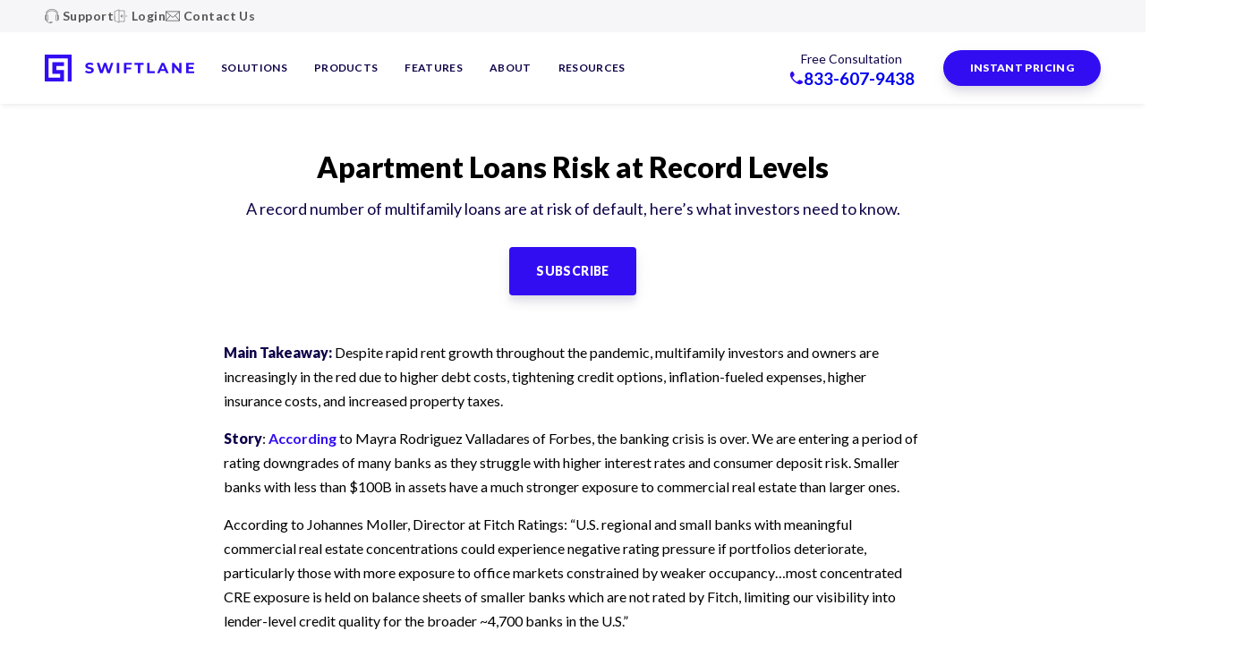

--- FILE ---
content_type: text/html; charset=UTF-8
request_url: https://swiftlane.com/newsletter-archive/apartment-loans-risk-at-record-levels/
body_size: 107359
content:
<!DOCTYPE html><html lang="" prefix="og: http://ogp.me/ns#"><head><meta charSet="utf-8"/><meta http-equiv="x-ua-compatible" content="ie=edge"/><meta name="viewport" content="width=device-width, initial-scale=1, maximum-scale=1, shrink-to-fit=no, viewport-fit=cover"/><meta data-react-helmet="true" property="twitter:image" content="https://www.swiftlane.com/static/631b08b624c832faa32855f3a10e6f6b/15ae9/image.jpg"/><meta data-react-helmet="true" name="twitter:description" content="A record number of multifamily loans are at risk of default, here’s what investors need to know."/><meta data-react-helmet="true" name="twitter:title" content="Apartment Loans Risk at Record Levels"/><meta data-react-helmet="true" property="og:image" content="https://www.swiftlane.com/static/631b08b624c832faa32855f3a10e6f6b/15ae9/image.jpg"/><meta data-react-helmet="true" property="og:type" content="website"/><meta data-react-helmet="true" property="og:description" content="A record number of multifamily loans are at risk of default, here’s what investors need to know."/><meta data-react-helmet="true" property="og:title" content="Apartment Loans Risk at Record Levels"/><meta data-react-helmet="true" name="description" content="A record number of multifamily loans are at risk of default, here’s what investors need to know."/><meta name="generator" content="Gatsby 4.19.2"/><style data-href="/styles.c658b3a886b2ced3e582.css" data-identity="gatsby-global-css">/*! normalize.css v8.0.1 | MIT License | github.com/necolas/normalize.css */html{-webkit-text-size-adjust:100%;line-height:1.15}body{margin:0}main{display:block}h1{font-size:2em;margin:.67em 0}hr{box-sizing:content-box;height:0;overflow:visible}pre{font-family:monospace,monospace;font-size:1em}a{background-color:transparent}abbr[title]{border-bottom:none;text-decoration:underline;-webkit-text-decoration:underline dotted;text-decoration:underline dotted}b,strong{font-weight:bolder}code,kbd,samp{font-family:monospace,monospace;font-size:1em}small{font-size:80%}sub,sup{font-size:75%;line-height:0;position:relative;vertical-align:baseline}sub{bottom:-.25em}sup{top:-.5em}img{border-style:none}button,input,optgroup,select,textarea{font-family:inherit;font-size:100%;line-height:1.15;margin:0}button,input{overflow:visible}button,select{text-transform:none}[type=button],[type=reset],[type=submit],button{-webkit-appearance:button}[type=button]::-moz-focus-inner,[type=reset]::-moz-focus-inner,[type=submit]::-moz-focus-inner,button::-moz-focus-inner{border-style:none;padding:0}[type=button]:-moz-focusring,[type=reset]:-moz-focusring,[type=submit]:-moz-focusring,button:-moz-focusring{outline:1px dotted ButtonText}fieldset{padding:.35em .75em .625em}legend{box-sizing:border-box;color:inherit;display:table;max-width:100%;padding:0;white-space:normal}progress{vertical-align:baseline}textarea{overflow:auto}[type=checkbox],[type=radio]{box-sizing:border-box;padding:0}[type=number]::-webkit-inner-spin-button,[type=number]::-webkit-outer-spin-button{height:auto}[type=search]{-webkit-appearance:textfield;outline-offset:-2px}[type=search]::-webkit-search-decoration{-webkit-appearance:none}::-webkit-file-upload-button{-webkit-appearance:button;font:inherit}details{display:block}summary{display:list-item}[hidden],template{display:none}.column{display:block;flex-basis:0;flex-grow:1;flex-shrink:1;padding:.75rem}.columns.is-mobile>.column.is-narrow{flex:none;width:unset}.columns.is-mobile>.column.is-full{flex:none;width:100%}.columns.is-mobile>.column.is-three-quarters{flex:none;width:75%}.columns.is-mobile>.column.is-two-thirds{flex:none;width:66.6666%}.columns.is-mobile>.column.is-half{flex:none;width:50%}.columns.is-mobile>.column.is-one-third{flex:none;width:33.3333%}.columns.is-mobile>.column.is-one-quarter{flex:none;width:25%}.columns.is-mobile>.column.is-one-fifth{flex:none;width:20%}.columns.is-mobile>.column.is-two-fifths{flex:none;width:40%}.columns.is-mobile>.column.is-three-fifths{flex:none;width:60%}.columns.is-mobile>.column.is-four-fifths{flex:none;width:80%}.columns.is-mobile>.column.is-offset-three-quarters{margin-left:75%}.columns.is-mobile>.column.is-offset-two-thirds{margin-left:66.6666%}.columns.is-mobile>.column.is-offset-half{margin-left:50%}.columns.is-mobile>.column.is-offset-one-third{margin-left:33.3333%}.columns.is-mobile>.column.is-offset-one-quarter{margin-left:25%}.columns.is-mobile>.column.is-offset-one-fifth{margin-left:20%}.columns.is-mobile>.column.is-offset-two-fifths{margin-left:40%}.columns.is-mobile>.column.is-offset-three-fifths{margin-left:60%}.columns.is-mobile>.column.is-offset-four-fifths{margin-left:80%}.columns.is-mobile>.column.is-0{flex:none;width:0}.columns.is-mobile>.column.is-offset-0{margin-left:0}.columns.is-mobile>.column.is-1{flex:none;width:8.33333337%}.columns.is-mobile>.column.is-offset-1{margin-left:8.33333337%}.columns.is-mobile>.column.is-2{flex:none;width:16.66666674%}.columns.is-mobile>.column.is-offset-2{margin-left:16.66666674%}.columns.is-mobile>.column.is-3{flex:none;width:25%}.columns.is-mobile>.column.is-offset-3{margin-left:25%}.columns.is-mobile>.column.is-4{flex:none;width:33.33333337%}.columns.is-mobile>.column.is-offset-4{margin-left:33.33333337%}.columns.is-mobile>.column.is-5{flex:none;width:41.66666674%}.columns.is-mobile>.column.is-offset-5{margin-left:41.66666674%}.columns.is-mobile>.column.is-6{flex:none;width:50%}.columns.is-mobile>.column.is-offset-6{margin-left:50%}.columns.is-mobile>.column.is-7{flex:none;width:58.33333337%}.columns.is-mobile>.column.is-offset-7{margin-left:58.33333337%}.columns.is-mobile>.column.is-8{flex:none;width:66.66666674%}.columns.is-mobile>.column.is-offset-8{margin-left:66.66666674%}.columns.is-mobile>.column.is-9{flex:none;width:75%}.columns.is-mobile>.column.is-offset-9{margin-left:75%}.columns.is-mobile>.column.is-10{flex:none;width:83.33333337%}.columns.is-mobile>.column.is-offset-10{margin-left:83.33333337%}.columns.is-mobile>.column.is-11{flex:none;width:91.66666674%}.columns.is-mobile>.column.is-offset-11{margin-left:91.66666674%}.columns.is-mobile>.column.is-12{flex:none;width:100%}.columns.is-mobile>.column.is-offset-12{margin-left:100%}@media screen and (max-width:767px){.column.is-narrow-mobile{flex:none;width:unset}.column.is-full-mobile{flex:none;width:100%}.column.is-three-quarters-mobile{flex:none;width:75%}.column.is-two-thirds-mobile{flex:none;width:66.6666%}.column.is-half-mobile{flex:none;width:50%}.column.is-one-third-mobile{flex:none;width:33.3333%}.column.is-one-quarter-mobile{flex:none;width:25%}.column.is-one-fifth-mobile{flex:none;width:20%}.column.is-two-fifths-mobile{flex:none;width:40%}.column.is-three-fifths-mobile{flex:none;width:60%}.column.is-four-fifths-mobile{flex:none;width:80%}.column.is-offset-three-quarters-mobile{margin-left:75%}.column.is-offset-two-thirds-mobile{margin-left:66.6666%}.column.is-offset-half-mobile{margin-left:50%}.column.is-offset-one-third-mobile{margin-left:33.3333%}.column.is-offset-one-quarter-mobile{margin-left:25%}.column.is-offset-one-fifth-mobile{margin-left:20%}.column.is-offset-two-fifths-mobile{margin-left:40%}.column.is-offset-three-fifths-mobile{margin-left:60%}.column.is-offset-four-fifths-mobile{margin-left:80%}.column.is-0-mobile{flex:none;width:0}.column.is-offset-0-mobile{margin-left:0}.column.is-1-mobile{flex:none;width:8.33333337%}.column.is-offset-1-mobile{margin-left:8.33333337%}.column.is-2-mobile{flex:none;width:16.66666674%}.column.is-offset-2-mobile{margin-left:16.66666674%}.column.is-3-mobile{flex:none;width:25%}.column.is-offset-3-mobile{margin-left:25%}.column.is-4-mobile{flex:none;width:33.33333337%}.column.is-offset-4-mobile{margin-left:33.33333337%}.column.is-5-mobile{flex:none;width:41.66666674%}.column.is-offset-5-mobile{margin-left:41.66666674%}.column.is-6-mobile{flex:none;width:50%}.column.is-offset-6-mobile{margin-left:50%}.column.is-7-mobile{flex:none;width:58.33333337%}.column.is-offset-7-mobile{margin-left:58.33333337%}.column.is-8-mobile{flex:none;width:66.66666674%}.column.is-offset-8-mobile{margin-left:66.66666674%}.column.is-9-mobile{flex:none;width:75%}.column.is-offset-9-mobile{margin-left:75%}.column.is-10-mobile{flex:none;width:83.33333337%}.column.is-offset-10-mobile{margin-left:83.33333337%}.column.is-11-mobile{flex:none;width:91.66666674%}.column.is-offset-11-mobile{margin-left:91.66666674%}.column.is-12-mobile{flex:none;width:100%}.column.is-offset-12-mobile{margin-left:100%}}@media print,screen and (min-width:768px){.column.is-narrow,.column.is-narrow-tablet{flex:none;width:unset}.column.is-full,.column.is-full-tablet{flex:none;width:100%}.column.is-three-quarters,.column.is-three-quarters-tablet{flex:none;width:75%}.column.is-two-thirds,.column.is-two-thirds-tablet{flex:none;width:66.6666%}.column.is-half,.column.is-half-tablet{flex:none;width:50%}.column.is-one-third,.column.is-one-third-tablet{flex:none;width:33.3333%}.column.is-one-quarter,.column.is-one-quarter-tablet{flex:none;width:25%}.column.is-one-fifth,.column.is-one-fifth-tablet{flex:none;width:20%}.column.is-two-fifths,.column.is-two-fifths-tablet{flex:none;width:40%}.column.is-three-fifths,.column.is-three-fifths-tablet{flex:none;width:60%}.column.is-four-fifths,.column.is-four-fifths-tablet{flex:none;width:80%}.column.is-offset-three-quarters,.column.is-offset-three-quarters-tablet{margin-left:75%}.column.is-offset-two-thirds,.column.is-offset-two-thirds-tablet{margin-left:66.6666%}.column.is-offset-half,.column.is-offset-half-tablet{margin-left:50%}.column.is-offset-one-third,.column.is-offset-one-third-tablet{margin-left:33.3333%}.column.is-offset-one-quarter,.column.is-offset-one-quarter-tablet{margin-left:25%}.column.is-offset-one-fifth,.column.is-offset-one-fifth-tablet{margin-left:20%}.column.is-offset-two-fifths,.column.is-offset-two-fifths-tablet{margin-left:40%}.column.is-offset-three-fifths,.column.is-offset-three-fifths-tablet{margin-left:60%}.column.is-offset-four-fifths,.column.is-offset-four-fifths-tablet{margin-left:80%}.column.is-0,.column.is-0-tablet{flex:none;width:0}.column.is-offset-0,.column.is-offset-0-tablet{margin-left:0}.column.is-1,.column.is-1-tablet{flex:none;width:8.33333337%}.column.is-offset-1,.column.is-offset-1-tablet{margin-left:8.33333337%}.column.is-2,.column.is-2-tablet{flex:none;width:16.66666674%}.column.is-offset-2,.column.is-offset-2-tablet{margin-left:16.66666674%}.column.is-3,.column.is-3-tablet{flex:none;width:25%}.column.is-offset-3,.column.is-offset-3-tablet{margin-left:25%}.column.is-4,.column.is-4-tablet{flex:none;width:33.33333337%}.column.is-offset-4,.column.is-offset-4-tablet{margin-left:33.33333337%}.column.is-5,.column.is-5-tablet{flex:none;width:41.66666674%}.column.is-offset-5,.column.is-offset-5-tablet{margin-left:41.66666674%}.column.is-6,.column.is-6-tablet{flex:none;width:50%}.column.is-offset-6,.column.is-offset-6-tablet{margin-left:50%}.column.is-7,.column.is-7-tablet{flex:none;width:58.33333337%}.column.is-offset-7,.column.is-offset-7-tablet{margin-left:58.33333337%}.column.is-8,.column.is-8-tablet{flex:none;width:66.66666674%}.column.is-offset-8,.column.is-offset-8-tablet{margin-left:66.66666674%}.column.is-9,.column.is-9-tablet{flex:none;width:75%}.column.is-offset-9,.column.is-offset-9-tablet{margin-left:75%}.column.is-10,.column.is-10-tablet{flex:none;width:83.33333337%}.column.is-offset-10,.column.is-offset-10-tablet{margin-left:83.33333337%}.column.is-11,.column.is-11-tablet{flex:none;width:91.66666674%}.column.is-offset-11,.column.is-offset-11-tablet{margin-left:91.66666674%}.column.is-12,.column.is-12-tablet{flex:none;width:100%}.column.is-offset-12,.column.is-offset-12-tablet{margin-left:100%}}@media screen and (max-width:1023px){.column.is-narrow-touch{flex:none;width:unset}.column.is-full-touch{flex:none;width:100%}.column.is-three-quarters-touch{flex:none;width:75%}.column.is-two-thirds-touch{flex:none;width:66.6666%}.column.is-half-touch{flex:none;width:50%}.column.is-one-third-touch{flex:none;width:33.3333%}.column.is-one-quarter-touch{flex:none;width:25%}.column.is-one-fifth-touch{flex:none;width:20%}.column.is-two-fifths-touch{flex:none;width:40%}.column.is-three-fifths-touch{flex:none;width:60%}.column.is-four-fifths-touch{flex:none;width:80%}.column.is-offset-three-quarters-touch{margin-left:75%}.column.is-offset-two-thirds-touch{margin-left:66.6666%}.column.is-offset-half-touch{margin-left:50%}.column.is-offset-one-third-touch{margin-left:33.3333%}.column.is-offset-one-quarter-touch{margin-left:25%}.column.is-offset-one-fifth-touch{margin-left:20%}.column.is-offset-two-fifths-touch{margin-left:40%}.column.is-offset-three-fifths-touch{margin-left:60%}.column.is-offset-four-fifths-touch{margin-left:80%}.column.is-0-touch{flex:none;width:0}.column.is-offset-0-touch{margin-left:0}.column.is-1-touch{flex:none;width:8.33333337%}.column.is-offset-1-touch{margin-left:8.33333337%}.column.is-2-touch{flex:none;width:16.66666674%}.column.is-offset-2-touch{margin-left:16.66666674%}.column.is-3-touch{flex:none;width:25%}.column.is-offset-3-touch{margin-left:25%}.column.is-4-touch{flex:none;width:33.33333337%}.column.is-offset-4-touch{margin-left:33.33333337%}.column.is-5-touch{flex:none;width:41.66666674%}.column.is-offset-5-touch{margin-left:41.66666674%}.column.is-6-touch{flex:none;width:50%}.column.is-offset-6-touch{margin-left:50%}.column.is-7-touch{flex:none;width:58.33333337%}.column.is-offset-7-touch{margin-left:58.33333337%}.column.is-8-touch{flex:none;width:66.66666674%}.column.is-offset-8-touch{margin-left:66.66666674%}.column.is-9-touch{flex:none;width:75%}.column.is-offset-9-touch{margin-left:75%}.column.is-10-touch{flex:none;width:83.33333337%}.column.is-offset-10-touch{margin-left:83.33333337%}.column.is-11-touch{flex:none;width:91.66666674%}.column.is-offset-11-touch{margin-left:91.66666674%}.column.is-12-touch{flex:none;width:100%}.column.is-offset-12-touch{margin-left:100%}}@media screen and (min-width:1024px){.column.is-narrow-desktop{flex:none;width:unset}.column.is-full-desktop{flex:none;width:100%}.column.is-three-quarters-desktop{flex:none;width:75%}.column.is-two-thirds-desktop{flex:none;width:66.6666%}.column.is-half-desktop{flex:none;width:50%}.column.is-one-third-desktop{flex:none;width:33.3333%}.column.is-one-quarter-desktop{flex:none;width:25%}.column.is-one-fifth-desktop{flex:none;width:20%}.column.is-two-fifths-desktop{flex:none;width:40%}.column.is-three-fifths-desktop{flex:none;width:60%}.column.is-four-fifths-desktop{flex:none;width:80%}.column.is-offset-three-quarters-desktop{margin-left:75%}.column.is-offset-two-thirds-desktop{margin-left:66.6666%}.column.is-offset-half-desktop{margin-left:50%}.column.is-offset-one-third-desktop{margin-left:33.3333%}.column.is-offset-one-quarter-desktop{margin-left:25%}.column.is-offset-one-fifth-desktop{margin-left:20%}.column.is-offset-two-fifths-desktop{margin-left:40%}.column.is-offset-three-fifths-desktop{margin-left:60%}.column.is-offset-four-fifths-desktop{margin-left:80%}.column.is-0-desktop{flex:none;width:0}.column.is-offset-0-desktop{margin-left:0}.column.is-1-desktop{flex:none;width:8.33333337%}.column.is-offset-1-desktop{margin-left:8.33333337%}.column.is-2-desktop{flex:none;width:16.66666674%}.column.is-offset-2-desktop{margin-left:16.66666674%}.column.is-3-desktop{flex:none;width:25%}.column.is-offset-3-desktop{margin-left:25%}.column.is-4-desktop{flex:none;width:33.33333337%}.column.is-offset-4-desktop{margin-left:33.33333337%}.column.is-5-desktop{flex:none;width:41.66666674%}.column.is-offset-5-desktop{margin-left:41.66666674%}.column.is-6-desktop{flex:none;width:50%}.column.is-offset-6-desktop{margin-left:50%}.column.is-7-desktop{flex:none;width:58.33333337%}.column.is-offset-7-desktop{margin-left:58.33333337%}.column.is-8-desktop{flex:none;width:66.66666674%}.column.is-offset-8-desktop{margin-left:66.66666674%}.column.is-9-desktop{flex:none;width:75%}.column.is-offset-9-desktop{margin-left:75%}.column.is-10-desktop{flex:none;width:83.33333337%}.column.is-offset-10-desktop{margin-left:83.33333337%}.column.is-11-desktop{flex:none;width:91.66666674%}.column.is-offset-11-desktop{margin-left:91.66666674%}.column.is-12-desktop{flex:none;width:100%}.column.is-offset-12-desktop{margin-left:100%}}@media screen and (min-width:1220px){.column.is-narrow-widescreen{flex:none;width:unset}.column.is-full-widescreen{flex:none;width:100%}.column.is-three-quarters-widescreen{flex:none;width:75%}.column.is-two-thirds-widescreen{flex:none;width:66.6666%}.column.is-half-widescreen{flex:none;width:50%}.column.is-one-third-widescreen{flex:none;width:33.3333%}.column.is-one-quarter-widescreen{flex:none;width:25%}.column.is-one-fifth-widescreen{flex:none;width:20%}.column.is-two-fifths-widescreen{flex:none;width:40%}.column.is-three-fifths-widescreen{flex:none;width:60%}.column.is-four-fifths-widescreen{flex:none;width:80%}.column.is-offset-three-quarters-widescreen{margin-left:75%}.column.is-offset-two-thirds-widescreen{margin-left:66.6666%}.column.is-offset-half-widescreen{margin-left:50%}.column.is-offset-one-third-widescreen{margin-left:33.3333%}.column.is-offset-one-quarter-widescreen{margin-left:25%}.column.is-offset-one-fifth-widescreen{margin-left:20%}.column.is-offset-two-fifths-widescreen{margin-left:40%}.column.is-offset-three-fifths-widescreen{margin-left:60%}.column.is-offset-four-fifths-widescreen{margin-left:80%}.column.is-0-widescreen{flex:none;width:0}.column.is-offset-0-widescreen{margin-left:0}.column.is-1-widescreen{flex:none;width:8.33333337%}.column.is-offset-1-widescreen{margin-left:8.33333337%}.column.is-2-widescreen{flex:none;width:16.66666674%}.column.is-offset-2-widescreen{margin-left:16.66666674%}.column.is-3-widescreen{flex:none;width:25%}.column.is-offset-3-widescreen{margin-left:25%}.column.is-4-widescreen{flex:none;width:33.33333337%}.column.is-offset-4-widescreen{margin-left:33.33333337%}.column.is-5-widescreen{flex:none;width:41.66666674%}.column.is-offset-5-widescreen{margin-left:41.66666674%}.column.is-6-widescreen{flex:none;width:50%}.column.is-offset-6-widescreen{margin-left:50%}.column.is-7-widescreen{flex:none;width:58.33333337%}.column.is-offset-7-widescreen{margin-left:58.33333337%}.column.is-8-widescreen{flex:none;width:66.66666674%}.column.is-offset-8-widescreen{margin-left:66.66666674%}.column.is-9-widescreen{flex:none;width:75%}.column.is-offset-9-widescreen{margin-left:75%}.column.is-10-widescreen{flex:none;width:83.33333337%}.column.is-offset-10-widescreen{margin-left:83.33333337%}.column.is-11-widescreen{flex:none;width:91.66666674%}.column.is-offset-11-widescreen{margin-left:91.66666674%}.column.is-12-widescreen{flex:none;width:100%}.column.is-offset-12-widescreen{margin-left:100%}}.columns{margin-left:-.75rem;margin-right:-.75rem;margin-top:-.75rem}.columns:last-child{margin-bottom:-.75rem}.columns:not(:last-child){margin-bottom:.75rem}.columns.is-centered{justify-content:center}.columns.is-gapless{margin-left:0;margin-right:0;margin-top:0}.columns.is-gapless>.column{margin:0;padding:0!important}.columns.is-gapless:not(:last-child){margin-bottom:1.5rem}.columns.is-gapless:last-child{margin-bottom:0}.columns.is-mobile{display:flex}.columns.is-multiline{flex-wrap:wrap}.columns.is-vcentered{align-items:center}@media print,screen and (min-width:768px){.columns:not(.is-desktop){display:flex}}@media screen and (min-width:1024px){.columns.is-desktop{display:flex}}.columns.is-variable{--columnGap:0.75rem;margin-left:calc(var(--columnGap)*-1);margin-right:calc(var(--columnGap)*-1)}.columns.is-variable>.column{padding-left:var(--columnGap);padding-right:var(--columnGap)}.columns.is-variable.is-0{--columnGap:0rem}@media screen and (max-width:767px){.columns.is-variable.is-0-mobile{--columnGap:0rem}}@media print,screen and (min-width:768px){.columns.is-variable.is-0-tablet{--columnGap:0rem}}@media screen and (min-width:768px)and (max-width:1023px){.columns.is-variable.is-0-tablet-only{--columnGap:0rem}}@media screen and (max-width:1023px){.columns.is-variable.is-0-touch{--columnGap:0rem}}@media screen and (min-width:1024px){.columns.is-variable.is-0-desktop{--columnGap:0rem}}@media screen and (min-width:1024px)and (max-width:1219px){.columns.is-variable.is-0-desktop-only{--columnGap:0rem}}@media screen and (min-width:1220px){.columns.is-variable.is-0-widescreen{--columnGap:0rem}}.columns.is-variable.is-1{--columnGap:0.25rem}@media screen and (max-width:767px){.columns.is-variable.is-1-mobile{--columnGap:0.25rem}}@media print,screen and (min-width:768px){.columns.is-variable.is-1-tablet{--columnGap:0.25rem}}@media screen and (min-width:768px)and (max-width:1023px){.columns.is-variable.is-1-tablet-only{--columnGap:0.25rem}}@media screen and (max-width:1023px){.columns.is-variable.is-1-touch{--columnGap:0.25rem}}@media screen and (min-width:1024px){.columns.is-variable.is-1-desktop{--columnGap:0.25rem}}@media screen and (min-width:1024px)and (max-width:1219px){.columns.is-variable.is-1-desktop-only{--columnGap:0.25rem}}@media screen and (min-width:1220px){.columns.is-variable.is-1-widescreen{--columnGap:0.25rem}}.columns.is-variable.is-2{--columnGap:0.5rem}@media screen and (max-width:767px){.columns.is-variable.is-2-mobile{--columnGap:0.5rem}}@media print,screen and (min-width:768px){.columns.is-variable.is-2-tablet{--columnGap:0.5rem}}@media screen and (min-width:768px)and (max-width:1023px){.columns.is-variable.is-2-tablet-only{--columnGap:0.5rem}}@media screen and (max-width:1023px){.columns.is-variable.is-2-touch{--columnGap:0.5rem}}@media screen and (min-width:1024px){.columns.is-variable.is-2-desktop{--columnGap:0.5rem}}@media screen and (min-width:1024px)and (max-width:1219px){.columns.is-variable.is-2-desktop-only{--columnGap:0.5rem}}@media screen and (min-width:1220px){.columns.is-variable.is-2-widescreen{--columnGap:0.5rem}}.columns.is-variable.is-3{--columnGap:0.75rem}@media screen and (max-width:767px){.columns.is-variable.is-3-mobile{--columnGap:0.75rem}}@media print,screen and (min-width:768px){.columns.is-variable.is-3-tablet{--columnGap:0.75rem}}@media screen and (min-width:768px)and (max-width:1023px){.columns.is-variable.is-3-tablet-only{--columnGap:0.75rem}}@media screen and (max-width:1023px){.columns.is-variable.is-3-touch{--columnGap:0.75rem}}@media screen and (min-width:1024px){.columns.is-variable.is-3-desktop{--columnGap:0.75rem}}@media screen and (min-width:1024px)and (max-width:1219px){.columns.is-variable.is-3-desktop-only{--columnGap:0.75rem}}@media screen and (min-width:1220px){.columns.is-variable.is-3-widescreen{--columnGap:0.75rem}}.columns.is-variable.is-4{--columnGap:1rem}@media screen and (max-width:767px){.columns.is-variable.is-4-mobile{--columnGap:1rem}}@media print,screen and (min-width:768px){.columns.is-variable.is-4-tablet{--columnGap:1rem}}@media screen and (min-width:768px)and (max-width:1023px){.columns.is-variable.is-4-tablet-only{--columnGap:1rem}}@media screen and (max-width:1023px){.columns.is-variable.is-4-touch{--columnGap:1rem}}@media screen and (min-width:1024px){.columns.is-variable.is-4-desktop{--columnGap:1rem}}@media screen and (min-width:1024px)and (max-width:1219px){.columns.is-variable.is-4-desktop-only{--columnGap:1rem}}@media screen and (min-width:1220px){.columns.is-variable.is-4-widescreen{--columnGap:1rem}}.columns.is-variable.is-5{--columnGap:1.25rem}@media screen and (max-width:767px){.columns.is-variable.is-5-mobile{--columnGap:1.25rem}}@media print,screen and (min-width:768px){.columns.is-variable.is-5-tablet{--columnGap:1.25rem}}@media screen and (min-width:768px)and (max-width:1023px){.columns.is-variable.is-5-tablet-only{--columnGap:1.25rem}}@media screen and (max-width:1023px){.columns.is-variable.is-5-touch{--columnGap:1.25rem}}@media screen and (min-width:1024px){.columns.is-variable.is-5-desktop{--columnGap:1.25rem}}@media screen and (min-width:1024px)and (max-width:1219px){.columns.is-variable.is-5-desktop-only{--columnGap:1.25rem}}@media screen and (min-width:1220px){.columns.is-variable.is-5-widescreen{--columnGap:1.25rem}}.columns.is-variable.is-6{--columnGap:1.5rem}@media screen and (max-width:767px){.columns.is-variable.is-6-mobile{--columnGap:1.5rem}}@media print,screen and (min-width:768px){.columns.is-variable.is-6-tablet{--columnGap:1.5rem}}@media screen and (min-width:768px)and (max-width:1023px){.columns.is-variable.is-6-tablet-only{--columnGap:1.5rem}}@media screen and (max-width:1023px){.columns.is-variable.is-6-touch{--columnGap:1.5rem}}@media screen and (min-width:1024px){.columns.is-variable.is-6-desktop{--columnGap:1.5rem}}@media screen and (min-width:1024px)and (max-width:1219px){.columns.is-variable.is-6-desktop-only{--columnGap:1.5rem}}@media screen and (min-width:1220px){.columns.is-variable.is-6-widescreen{--columnGap:1.5rem}}.columns.is-variable.is-7{--columnGap:1.75rem}@media screen and (max-width:767px){.columns.is-variable.is-7-mobile{--columnGap:1.75rem}}@media print,screen and (min-width:768px){.columns.is-variable.is-7-tablet{--columnGap:1.75rem}}@media screen and (min-width:768px)and (max-width:1023px){.columns.is-variable.is-7-tablet-only{--columnGap:1.75rem}}@media screen and (max-width:1023px){.columns.is-variable.is-7-touch{--columnGap:1.75rem}}@media screen and (min-width:1024px){.columns.is-variable.is-7-desktop{--columnGap:1.75rem}}@media screen and (min-width:1024px)and (max-width:1219px){.columns.is-variable.is-7-desktop-only{--columnGap:1.75rem}}@media screen and (min-width:1220px){.columns.is-variable.is-7-widescreen{--columnGap:1.75rem}}.columns.is-variable.is-8{--columnGap:2rem}@media screen and (max-width:767px){.columns.is-variable.is-8-mobile{--columnGap:2rem}}@media print,screen and (min-width:768px){.columns.is-variable.is-8-tablet{--columnGap:2rem}}@media screen and (min-width:768px)and (max-width:1023px){.columns.is-variable.is-8-tablet-only{--columnGap:2rem}}@media screen and (max-width:1023px){.columns.is-variable.is-8-touch{--columnGap:2rem}}@media screen and (min-width:1024px){.columns.is-variable.is-8-desktop{--columnGap:2rem}}@media screen and (min-width:1024px)and (max-width:1219px){.columns.is-variable.is-8-desktop-only{--columnGap:2rem}}@media screen and (min-width:1220px){.columns.is-variable.is-8-widescreen{--columnGap:2rem}}.container{flex-grow:1;margin:0 auto;position:relative;width:auto}.container.is-fluid{max-width:none!important;padding-left:20px;padding-right:20px;width:100%}@media screen and (min-width:1024px){.container{max-width:984px}}@media screen and (max-width:1219px){.container.is-widescreen:not(.is-max-desktop){max-width:1180px}}@media screen and (min-width:1220px){.container:not(.is-max-desktop){max-width:1180px}}.button{background-color:transparent;border:none;border-radius:4px;box-shadow:0 10px 10px rgba(8,28,69,.05),0 5px 20px rgba(8,28,69,.05),0 5px 5px rgba(8,28,69,.05);cursor:pointer;display:inline-block;font-weight:800;letter-spacing:.03em;outline:none;position:relative;text-decoration:none;text-transform:uppercase;transition:.2s;vertical-align:top;white-space:nowrap}.button>span{display:block;opacity:1;transition:opacity .2s ease,-webkit-transform .2s ease;transition:opacity .2s ease,transform .2s ease;transition:opacity .2s ease,transform .2s ease,-webkit-transform .2s ease}.button svg{-webkit-transform:scale(1);transform:scale(1);transition:-webkit-transform .2s ease-in-out;transition:transform .2s ease-in-out;transition:transform .2s ease-in-out,-webkit-transform .2s ease-in-out}.button:hover svg{-webkit-transform:scale(1.2);transform:scale(1.2)}.button_loading{pointer-events:none}.button_loading>span{opacity:0;-webkit-transform:translateY(-20%);transform:translateY(-20%)}.button_loading:after{background:url([data-uri]) no-repeat 50%;content:"";display:block;height:40px;left:50%;position:absolute;top:50%;-webkit-transform:translate(-50%,-50%);transform:translate(-50%,-50%);width:40px}.button_size_lg{font-size:14px;line-height:75%;padding:22px 30px}@media only screen and (max-width:1023.98px){.button_size_lg{padding:20px 25px}}.button_size_md{font-size:14px;line-height:70%;padding:20px 30px}@media only screen and (max-width:1023.98px){.button_size_md{font-size:12px;padding:16px 30px}}.button_size_sm{font-size:12px;line-height:85%;padding:15px 30px}@media only screen and (max-width:1023.98px){.button_size_sm{font-size:10px}}.button_theme_primary{background-color:#0f0449;color:#fff}.button_theme_primary:hover:not(:disabled){background-color:#190779}.button_theme_tertiary{background-color:#fff;color:#0f0449}.button_theme_tertiary:hover:not(:disabled){color:#330df2}.button_theme_accent-primary{background:#330df2;color:#fff}.button_theme_accent-primary:hover:not(:disabled){background:#5c3df5}.button_theme_accent-primary.button_ghost{background-color:transparent;border:1px solid #330df2;color:#330df2}.button_theme_accent-primary.button_ghost:hover:not(:disabled){background:transparent;color:#5c3df5}.button_theme_accent-secondary{background-color:#f20d59;color:#fff}.button_theme_accent-secondary:hover:not(:disabled){background:#f53d7a}.button_disabled{opacity:.25;pointer-events:none}.checkbox_invalid .checkbox__label:before{background-color:#fff;border:1px solid #f20d59}.checkbox__input{opacity:0;position:absolute;z-index:-1}.checkbox__input[type=checkbox]+label:before{border-radius:2px}.checkbox__input[type=radio]+label:before{border-radius:100%}.checkbox__input:checked+label:before{background-color:#330df2}.checkbox__input:checked[type=checkbox]+label:before{background-image:url([data-uri]);background-size:60%}.checkbox__input:checked[type=radio]+label:before{background-image:url([data-uri]);background-size:35%}.checkbox__label{align-items:flex-start;color:#0f0449;cursor:pointer;display:flex;font-size:16px;line-height:130%;-webkit-user-select:none;user-select:none}.checkbox__label a:not(.button){color:#330df2;font-weight:600;text-decoration:none}.checkbox__label a:not(.button):hover{color:#5c3df5}.checkbox__label:before{background-color:#dbdbf0;background-position:50%;background-repeat:no-repeat;background-size:50% 50%;content:"";cursor:pointer;display:inline-block;flex-grow:0;flex-shrink:0;height:24px;margin-right:15px;transition:background-color .2s;width:24px}.form-notice{color:#5c5c8a;font-size:14px;line-height:130%;margin-bottom:0;margin-top:0}.form-notice a:not(.button){color:#330df2;font-weight:600;text-decoration:none}.form-notice a:not(.button):hover{color:#5c3df5}.heading{font-weight:900;margin-bottom:0;margin-top:0}.heading_size_xxl{font-size:48px;line-height:100%}@media only screen and (max-width:1219.98px){.heading_size_xxl{font-size:48px}}@media only screen and (max-width:1023.98px){.heading_size_xxl{font-size:40px}}@media only screen and (max-width:575.98px){.heading_size_xxl{font-size:36px}}@media only screen and (max-width:413.98px){.heading_size_xxl{font-size:32px}}.heading_size_xl{font-size:32px;line-height:1.3}@media only screen and (max-width:1219.98px){.heading_size_xl{font-size:28px}}@media only screen and (max-width:1023.98px){.heading_size_xl{font-size:24px}}@media only screen and (max-width:413.98px){.heading_size_xl{font-size:24px}}.heading_size_lg{font-size:24px;line-height:130%}@media only screen and (max-width:1219.98px){.heading_size_lg{font-size:22px}}@media only screen and (max-width:1023.98px){.heading_size_lg{font-size:20px}}.heading_size_md{font-size:20px;line-height:130%}@media only screen and (max-width:1219.98px){.heading_size_md{font-size:18px}}@media only screen and (max-width:1023.98px){.heading_size_md{font-size:16px}}.heading_color_primary{color:#000}.heading_color_tertiary{color:#fff}.heading_highlighted-words-color_primary span,.heading_highlighted-words-color_primary strong{color:#330df2}.heading_highlighted-words-color_secondary span,.heading_highlighted-words-color_secondary strong{color:#f20d59}.heading_highlighted-words-no-wrap span,.heading_highlighted-words-no-wrap strong{white-space:nowrap}.heading a{color:inherit;text-decoration:none;transition:.2s}.heading a:hover{color:#330df2}.input{position:relative;width:100%}.input_required:before{color:#9c9cc9;content:"*";font-size:24px;line-height:1;position:absolute;right:15px;top:20px;z-index:1}@media only screen and (max-width:1023.98px){.input_required:before{right:10px;top:18px}}.input_with-border .input__inner{border:1px solid #dbdbf0;box-shadow:none;padding-right:30px}@media only screen and (max-width:1023.98px){.input_with-border .input__inner{padding-right:25px}}.input_with-border .input__inner:disabled{background-color:#f1f1f9;border-color:#f1f1f9;color:#dbdbf0;pointer-events:none}.input_with-border .input__inner:hover{border:1px solid #9c9cc9}.input_with-border .input__inner:focus{border:1px solid #330df2}.input_invalid:before{color:#f20d59}.input_invalid .input__inner,.input_invalid .input__inner:focus,.input_invalid .input__inner:hover{border-color:#f20d59}.input__inner{-webkit-appearance:none;border:1px solid transparent;border-radius:4px;box-shadow:0 10px 10px rgba(8,28,69,.05),0 5px 20px rgba(8,28,69,.05),0 5px 5px rgba(8,28,69,.05);color:#0f0449;max-width:100%;outline:none;padding:17.5px 20px;resize:none;transition:border .2s ease;transition:background-color 5000s ease-in-out 0s;width:100%}@media only screen and (max-width:1023.98px){.input__inner{min-height:50px;padding:15px 20px}}@media only screen and (max-width:413.98px){.input__inner{padding-left:15px;padding-right:15px}}.input__inner::-webkit-input-placeholder{color:#5c5c8a;font-weight:400}.input__inner::placeholder{color:#5c5c8a;font-weight:400}.input__inner:focus{color:#0f0449}.input__inner:focus::-webkit-input-placeholder{opacity:0;-webkit-transform:translateY(-10px);transform:translateY(-10px);-webkit-transition:opacity .2s,-webkit-transform .2s;transition:opacity .2s,-webkit-transform .2s;transition:transform .2s,opacity .2s;transition:transform .2s,opacity .2s,-webkit-transform .2s}.input__error{background-color:#f20d59;border-radius:4px;color:#fff;font-size:12px;left:20px;line-height:1;padding:8px 10px;position:absolute;top:85%;white-space:nowrap;z-index:1}.input__error:before{border-bottom:4px solid #f20d59;border-left:5px solid transparent;border-right:5px solid transparent;content:"";height:0;left:15px;position:absolute;top:0;-webkit-transform:translateX(-50%) translateY(-100%);transform:translateX(-50%) translateY(-100%);width:0}.select{position:relative;width:100%}.select_required:before{color:#9c9cc9;content:"*";font-size:24px;line-height:1;position:absolute;right:15px;top:20px;z-index:1}@media only screen and (max-width:1023.98px){.select_required:before{right:10px;top:18px}}.select_with-border .select__inner{border:1px solid #dbdbf0;box-shadow:none;padding-right:30px}@media only screen and (max-width:1023.98px){.select_with-border .select__inner{padding-right:25px}}.select_with-border .select__inner:disabled{background-color:#f1f1f9;border-color:#f1f1f9;color:#dbdbf0;pointer-events:none}.select_with-border .select__inner:hover{border:1px solid #9c9cc9}.select_with-border .select__inner:focus{border:1px solid #330df2}.select_invalid:before{color:#f20d59}.select_invalid .select__inner,.select_invalid .select__inner:focus,.select_invalid .select__inner:hover{border-color:#f20d59}.select__inner{-webkit-appearance:none;background-image:url("data:image/svg+xml;charset=utf-8,%3Csvg xmlns='http://www.w3.org/2000/svg' fill='none' viewBox='0 0 20 20'%3E%3Cpath stroke='%236b7280' stroke-linecap='round' stroke-linejoin='round' stroke-width='1.5' d='m6 8 4 4 4-4'/%3E%3C/svg%3E");background-position:right 12px center;background-repeat:no-repeat;background-size:16px 12px;border:1px solid transparent;border-radius:4px;box-shadow:0 10px 10px rgba(8,28,69,.05),0 5px 20px rgba(8,28,69,.05),0 5px 5px rgba(8,28,69,.05);color:#0f0449;max-width:100%;outline:none;padding:17.5px 40px 17.5px 20px;transition:border .2s ease;width:100%}@media only screen and (max-width:1023.98px){.select__inner{min-height:50px;padding:15px 40px 15px 20px}}@media only screen and (max-width:413.98px){.select__inner{padding-left:15px;padding-right:35px}}.select__inner:focus{color:#0f0449}.select__inner:invalid{color:#9c9cc9}.select__inner option{background-color:#fff;color:#0f0449;padding:8px 12px}.select__inner option:disabled{background-color:#f1f1f9;color:#9c9cc9}.select__error{background-color:#f20d59;border-radius:4px;color:#fff;font-size:12px;left:20px;line-height:1;padding:8px 10px;position:absolute;top:85%;white-space:nowrap;z-index:1}.select__error:before{border-bottom:4px solid #f20d59;border-left:5px solid transparent;border-right:5px solid transparent;content:"";height:0;left:15px;position:absolute;top:0;-webkit-transform:translateX(-50%) translateY(-100%);transform:translateX(-50%) translateY(-100%);width:0}.message{align-items:flex-end;display:flex}.message.message_icon_customers .message__icon{background-image:url(/static/customers-92de4bf0430cc7dc457cd645852a7590.svg)}.message.message_icon_like .message__icon{background-image:url(/static/like-3360a64e326abe64e425967ea54891e2.svg)}.message_position_left .message__icon{margin-right:20px}@media only screen and (max-width:413.98px){.message_position_left .message__icon{margin-right:10px}}.message_position_right .message__text{border-radius:20px 20px 4px 20px}.message_position_right .message__icon{margin-left:20px}@media only screen and (max-width:413.98px){.message_position_right .message__icon{margin-left:10px}}.message_theme_primary .message__text{background:#330df2;color:#fff}.message_theme_secondary .message__text{background:#fff}.message__icon{background-size:cover;border-radius:100%;box-shadow:0 10px 10px rgba(8,28,69,.05),0 5px 20px rgba(8,28,69,.05),0 5px 5px rgba(8,28,69,.05);flex-shrink:0;height:60px;width:60px}@media only screen and (max-width:1023.98px){.message__icon{height:50px;width:50px}}.message__text{align-items:center;border-radius:20px 20px 20px 4px;box-shadow:0 10px 10px rgba(8,28,69,.05),0 5px 20px rgba(8,28,69,.05),0 5px 5px rgba(8,28,69,.05);display:flex;margin-bottom:0;margin-top:0;padding:20px 30px;width:100%}@media only screen and (max-width:1023.98px){.message__text{padding:15px 30px;text-align:left}}@media only screen and (max-width:767.98px){.message__text{font-size:14px}}@media only screen and (max-width:413.98px){.message__text{font-size:12px;padding-left:14px;padding-right:14px}}*,:after,:before{box-sizing:border-box}html{overflow-x:hidden}body{-webkit-font-smoothing:antialiased;-moz-osx-font-smoothing:grayscale;background-color:#fff;color:#000;font-family:Lato,sans-serif;font-size:16px;line-height:130%}@media only screen and (max-width:1219.98px){.container{max-width:940px}}@media only screen and (max-width:1023.98px){.container{max-width:none}}.hidden{opacity:0;visibility:hidden}.hidden,.visible{transition:opacity .3s}.visible{opacity:1;visibility:visible}.gatsby-image-wrapper [data-main-image][loading=eager]{transition:none!important}.sub-menu-module--wrapper--kEjPu{list-style-type:none;margin-bottom:0;margin-top:0;padding-left:0}@media only screen and (max-width:1023.98px){.sub-menu-module--wrapper--kEjPu{grid-column-gap:10px}}.sub-menu-module--link--SBkD7{align-items:center;display:flex;padding-bottom:10px;padding-top:10px;text-decoration:none;width:100%}.sub-menu-module--link--SBkD7:hover .sub-menu-module--label--Jy8SI{color:#330df2}.sub-menu-module--link--SBkD7.sub-menu-module--with-description--eCS8-{align-items:flex-start}.sub-menu-module--icon--igKHh{flex-shrink:0;height:40px;margin-right:15px;width:40px}@media only screen and (max-width:1023.98px){.sub-menu-module--icon--igKHh{height:36px;width:36px}}.sub-menu-module--label--Jy8SI{color:#0f0449;display:block;font-size:14px;line-height:1.2}@media only screen and (max-width:1023.98px){.sub-menu-module--label--Jy8SI{font-size:14px}}.sub-menu-module--description--CSf5U{color:#777;font-family:Lato,sans-serif;font-size:12px;line-height:1.2;margin-bottom:0;margin-top:5px;min-width:250px}@media only screen and (max-width:1023.98px){.sub-menu-module--description--CSf5U{min-width:auto}}.sub-menu-sections-module--wrapper--gOity{-webkit-column-gap:30px;column-gap:30px;display:grid;grid-template-columns:repeat(4,260px);list-style-type:none;margin-bottom:0;margin-top:0;padding-left:0}.sub-menu-sections-module--wrapper--gOity.sub-menu-sections-module--col-1--g5TEU{grid-template-columns:260px}.sub-menu-sections-module--wrapper--gOity.sub-menu-sections-module--col-2--K1v\+e{grid-template-columns:repeat(2,260px)}.sub-menu-sections-module--wrapper--gOity.sub-menu-sections-module--col-3--XaLz4{grid-template-columns:repeat(3,260px)}.sub-menu-sections-module--wrapper--gOity.sub-menu-sections-module--col-4---81UP{grid-template-columns:repeat(4,260px)}@media only screen and (max-width:1219.98px){.sub-menu-sections-module--wrapper--gOity{grid-template-columns:repeat(2,320px);row-gap:30px}.sub-menu-sections-module--wrapper--gOity.sub-menu-sections-module--col-1--g5TEU{grid-template-columns:320px}.sub-menu-sections-module--wrapper--gOity.sub-menu-sections-module--col-2--K1v\+e,.sub-menu-sections-module--wrapper--gOity.sub-menu-sections-module--col-3--XaLz4,.sub-menu-sections-module--wrapper--gOity.sub-menu-sections-module--col-4---81UP{grid-template-columns:repeat(2,320px)}}.sub-menu-sections-module--link--zdKXM{align-items:center;display:flex;padding-bottom:10px;padding-top:10px;text-decoration:none;width:100%}.sub-menu-sections-module--link--zdKXM:hover .sub-menu-sections-module--label--Tjhoi{color:#330df2}.sub-menu-sections-module--link--zdKXM.sub-menu-sections-module--with-description--b4fRr{align-items:flex-start}.sub-menu-sections-module--icon--I2UqS{flex-shrink:0;height:40px;margin-right:15px;width:40px}@media only screen and (max-width:1023.98px){.sub-menu-sections-module--icon--I2UqS{height:36px;width:36px}}.sub-menu-sections-module--label--Tjhoi{color:#0f0449;display:block;font-size:14px;line-height:1.2}@media only screen and (max-width:1023.98px){.sub-menu-sections-module--label--Tjhoi{font-size:14px}}.sub-menu-sections-module--description--QVu-f{color:#777;font-family:Lato,sans-serif;font-size:12px;line-height:130%;margin-bottom:0;margin-top:5px}@media only screen and (max-width:1023.98px){.sub-menu-sections-module--description--QVu-f{min-width:auto}}.sub-menu-sections-module--inner--Rg-GY{list-style-type:none;margin-bottom:0;margin-top:0;padding-left:0}.sub-menu-sections-module--item-label--a8S\+j{color:#9c9cc9;display:block;font-size:14px;font-weight:600;letter-spacing:.05rem;line-height:110%;margin-bottom:8px}.menu-module--wrapper--zwLHe{margin-left:30px;margin-right:auto}.menu-module--wrapper--zwLHe.menu-module--primary--PngeW .menu-module--item--IKtlT:last-child:before{background:linear-gradient(rgba(224,231,245,0),#e0e7f5 49.69%,rgba(224,231,245,0))}.menu-module--wrapper--zwLHe.menu-module--primary--PngeW .menu-module--link--jX4pN{color:#0f0449}.menu-module--wrapper--zwLHe.menu-module--primary--PngeW .menu-module--link--jX4pN:hover{color:#330df2}.menu-module--wrapper--zwLHe.menu-module--secondary--mHk2A .menu-module--item--IKtlT:last-child:before{background:linear-gradient(rgba(224,231,245,0),rgba(224,231,245,.25) 49.69%,rgba(224,231,245,0))}.menu-module--wrapper--zwLHe.menu-module--secondary--mHk2A .menu-module--link--jX4pN{color:#fff}.menu-module--wrapper--zwLHe.menu-module--secondary--mHk2A .menu-module--link--jX4pN:hover{color:#9c9cc9}.menu-module--list--d5K19{grid-gap:30px;display:grid;grid-template-columns:repeat(6,-webkit-max-content);grid-template-columns:repeat(6,max-content);list-style:none;margin:0;padding-left:0}@media only screen and (max-width:1219.98px){.menu-module--list--d5K19{grid-gap:25px}}.menu-module--item--IKtlT{position:relative}.menu-module--item--IKtlT .menu-module--link--jX4pN{font-weight:600}.menu-module--link--jX4pN{align-items:center;display:flex;font-size:12px;font-weight:500;height:100%;letter-spacing:.02rem;padding-bottom:13.5px;padding-top:13.5px;position:relative;text-decoration:none;text-transform:uppercase;transition:color .2s;z-index:1}.menu-module--dropdown--nhplj{background:#fff;border-radius:8px;box-shadow:0 5px 5px rgba(8,28,69,.05),0 5px 20px rgba(8,28,69,.05),0 10px 10px rgba(8,28,69,.05);left:50%;max-width:100%;opacity:0;padding:30px;position:absolute;top:60px;-webkit-transform:translateX(-50%) translateY(5px);transform:translateX(-50%) translateY(5px);transition:.2s;visibility:hidden}.menu-module--dropdown--nhplj[data-label="contact us"] li a{white-space:nowrap}.menu-module--dropdown--nhplj:after{background-color:transparent;content:"";height:30px;left:0;position:absolute;top:-30px;width:100%}.menu-module--dropdown_active--ltD-X{opacity:1;visibility:visible}.menu-module--dropdown-sections--uXJTP{padding-bottom:30px;padding-top:30px}.menu-module--dropdown--nhplj>ul{-ms-overflow-style:none;max-height:calc(100vh - 210px);overflow-x:scroll;scrollbar-width:none}.menu-module--dropdown--nhplj>ul::-webkit-scrollbar{display:none}.menu-module--dropdown-arrow--sdm1H{position:absolute;top:65px;transition:.2s;z-index:1}.menu-module--dropdown-arrow--sdm1H:before{border-bottom:10px solid #fff;border-left:10px solid transparent;border-right:10px solid transparent;content:"";height:0;left:50%;position:absolute;top:0;-webkit-transform:translateX(-50%) translateY(-100%);transform:translateX(-50%) translateY(-100%);width:0}.burger-module--wrapper--xFYj0{background-color:transparent;border:none;cursor:pointer;display:block;height:18px;outline:none;padding:0;position:relative;width:24px}.burger-module--wrapper--xFYj0.burger-module--primary--etlAS span{background-color:#0f0449}.burger-module--wrapper--xFYj0.burger-module--secondary--neKSi span{background-color:#fff}.burger-module--wrapper--xFYj0.burger-module--toggled--NV5k7 span{background-color:#0f0449}.burger-module--wrapper--xFYj0.burger-module--toggled--NV5k7 span:first-of-type{-webkit-transform:translateY(8px) translateX(0) rotate(45deg);transform:translateY(8px) translateX(0) rotate(45deg)}.burger-module--wrapper--xFYj0.burger-module--toggled--NV5k7 span:nth-of-type(2){opacity:0}.burger-module--wrapper--xFYj0.burger-module--toggled--NV5k7 span:nth-of-type(3){-webkit-transform:translateY(-8px) translateX(0) rotate(-45deg);transform:translateY(-8px) translateX(0) rotate(-45deg)}.burger-module--wrapper--xFYj0 span{border-radius:4px;height:2px;left:0;position:absolute;transition:all .3s cubic-bezier(.25,.46,.45,.94);width:100%}.burger-module--wrapper--xFYj0 span:first-of-type{top:0}.burger-module--wrapper--xFYj0 span:nth-of-type(2){top:50%;-webkit-transform:translateY(-50%);transform:translateY(-50%);width:17px}.burger-module--wrapper--xFYj0 span:nth-of-type(3){bottom:0}.header-module--wrapper--B7p1b{align-items:center;background-color:#fff;box-shadow:0 4px 6px -1px rgba(0,0,0,.05),0 2px 4px -1px rgba(0,0,0,.03);display:flex;height:80px;padding:16px env(safe-area-inset-right) 16px env(safe-area-inset-left);position:relative;z-index:5}@media only screen and (max-width:1023.98px){.header-module--wrapper--B7p1b{padding-left:calc(env(safe-area-inset-left) + 34px);padding-right:calc(env(safe-area-inset-right) + 34px)}}@media only screen and (max-width:767.98px){.header-module--wrapper--B7p1b{padding-left:calc(env(safe-area-inset-left) + 15px);padding-right:calc(env(safe-area-inset-right) + 15px)}}@media only screen and (max-width:1023.98px){.header-module--wrapper--B7p1b{height:74px;padding-bottom:25px;padding-top:25px}}.header-module--wrapper--B7p1b.header-module--primary--79K6G{background-color:#fff}.header-module--wrapper--B7p1b.header-module--primary--79K6G.header-module--with-gradient--kTMB7:before{background:linear-gradient(180deg,rgba(219,219,240,.25),hsla(0,0%,100%,0));content:"";height:80px;left:0;position:absolute;top:0;width:100%}@media only screen and (max-width:1219.98px){.header-module--wrapper--B7p1b.header-module--primary--79K6G.header-module--with-gradient--kTMB7:before{height:100px}}@media only screen and (max-width:1023.98px){.header-module--wrapper--B7p1b.header-module--primary--79K6G.header-module--with-gradient--kTMB7:before{height:100%}}.header-module--wrapper--B7p1b.header-module--secondary--vER71{background-color:#190779}.header-module--wrapper--B7p1b.header-module--secondary--vER71:before{display:none}.header-module--wrapper--B7p1b.header-module--secondary--vER71 .header-module--logo--NYhHz path{fill:#fff}.header-module--wrapper--B7p1b.header-module--mobile-menu-is-open--AwKAg{background-color:#fff}.header-module--inner--81a2B{align-items:center;display:flex;justify-content:space-between;position:relative}.header-module--logo--NYhHz{display:inline-block;vertical-align:top}@media only screen and (max-width:1023.98px){.header-module--logo--NYhHz{height:24px;width:122px}}.header-module--logo--NYhHz path{transition:.2s}@media only screen and (max-width:1219.98px){.header-module--menu--sjvsM{display:none}}.header-module--burger---h6j4{display:none}@media only screen and (max-width:1219.98px){.header-module--burger---h6j4{display:block}}.header-module--link--e8w\+u,.header-module--login-button--0LW7O{border-radius:20px}@media only screen and (max-width:1219.98px){.header-module--link--e8w\+u,.header-module--login-button--0LW7O{display:none}}.header-module--link--e8w\+u{color:#330df2;font-size:12px;font-weight:600;text-decoration:none;text-transform:uppercase;transition:color .2s}.header-module--link--e8w\+u:hover{color:#0f0449}.header-module--phoneWrapper--xJFvt{align-items:center;display:flex;flex-direction:column;margin-right:12px;padding:0 20px}.header-module--phoneWrapper--xJFvt .header-module--phoneLabel--FyeUv{color:#0f0449;font-size:14px;margin-bottom:2px}@media only screen and (max-width:1219.98px){.header-module--phoneWrapper--xJFvt{margin-right:20px}}@media only screen and (max-width:1023.98px){.header-module--phoneWrapper--xJFvt{margin-right:20px}.header-module--phoneWrapper--xJFvt .header-module--phoneLabel--FyeUv{font-size:12px}}@media only screen and (max-width:767.98px){.header-module--phoneWrapper--xJFvt{margin-right:16px;padding:0 14px}}.header-module--phone--FRpXl{align-items:center;display:flex;font-size:19px;font-weight:600;gap:6px;justify-content:center;line-height:1;margin-left:auto;text-decoration:none}.header-module--phone--FRpXl svg{fill:#330df2;height:16px;width:16px}@media only screen and (max-width:767.98px){.header-module--phone--FRpXl{font-size:15px}.header-module--phone--FRpXl svg{height:14px;width:14px}}.header-module--headerTop--bmFob{background-color:#f6f6f8;max-height:50px;opacity:1;overflow:hidden;padding-bottom:8px;padding-top:8px;transition:max-height .3s ease-in-out,padding .3s ease-in-out,opacity .3s ease-in-out}.header-module--headerTop--bmFob.header-module--hidden--A7k-e{max-height:0;opacity:0;padding-bottom:0;padding-top:0;pointer-events:none}@media only screen and (max-width:1023.98px){.header-module--headerTop--bmFob{display:none}}.header-module--headerTopList--XSehq{display:flex;gap:28px;list-style:none;margin:0;padding-left:0}.header-module--headerTopList--XSehq li{align-items:center;display:flex;gap:0}.header-module--headerTopList--XSehq li svg{fill:#555;height:auto;margin-right:4px;width:16px}.header-module--headerTopList--XSehq li a{color:#555;font-size:14px;font-weight:600;letter-spacing:.03em;text-decoration:none}.menu-item-module--wrapper--TfKvI{grid-gap:45px;display:grid;grid-template-columns:repeat(4,auto)}.menu-item-module--title--z8tjg{font-size:14px;margin-bottom:16px}@media only screen and (max-width:1219.98px){.menu-item-module--title--z8tjg{margin-bottom:28px}}@media only screen and (max-width:1023.98px){.menu-item-module--title--z8tjg{margin-bottom:19px}}.menu-item-module--links--ZQWMS{list-style:none;margin:0;padding-left:0}.menu-item-module--links--ZQWMS li{margin-bottom:12px}.menu-item-module--links--ZQWMS li:last-child{margin-bottom:0}.menu-item-module--link--SaOpe{color:#0f0449;font-size:14px;margin-bottom:15px;text-decoration:none;transition:color .2s}.menu-item-module--link--SaOpe:hover{color:#330df2}.social-item-module--wrapper--R4q\+y{align-items:center;background-color:#9c9cc9;border-radius:100%;display:flex;flex-shrink:0;height:34px;justify-content:center;margin-right:16px;transition:background-color .2s;width:34px}@media only screen and (max-width:1023.98px){.social-item-module--wrapper--R4q\+y{height:30px;margin-right:12px;width:30px}.social-item-module--wrapper--R4q\+y svg{height:16px;width:16px}}.social-item-module--wrapper--R4q\+y:last-child{margin-right:0}.social-item-module--wrapper--R4q\+y:hover{background-color:#5c5c8a}.footer-module--wrapper--R72oQ{padding:60px env(safe-area-inset-right) calc(env(safe-area-inset-bottom) + 30px) env(safe-area-inset-left)}@media only screen and (max-width:1023.98px){.footer-module--wrapper--R72oQ{padding-left:calc(env(safe-area-inset-left) + 34px);padding-right:calc(env(safe-area-inset-right) + 34px)}}@media only screen and (max-width:767.98px){.footer-module--wrapper--R72oQ{padding-left:calc(env(safe-area-inset-left) + 15px);padding-right:calc(env(safe-area-inset-right) + 15px)}}@media only screen and (max-width:1219.98px){.footer-module--wrapper--R72oQ{padding-top:50px}}@media only screen and (max-width:1023.98px){.footer-module--wrapper--R72oQ{padding-top:30px}}.footer-module--wrapper--R72oQ.footer-module--with-border--n6My2{position:relative}.footer-module--wrapper--R72oQ.footer-module--with-border--n6My2:before{background:linear-gradient(90deg,rgba(224,231,245,0),#e0e7f5 49.69%,rgba(224,231,245,0));content:"";height:1px;left:0;position:absolute;top:0;width:100%}.footer-module--logo-wrapper--4T-Z9{margin-bottom:40px}@media only screen and (max-width:1023.98px){.footer-module--logo-wrapper--4T-Z9{margin-bottom:25px}}.footer-module--logo-link--Rjt7S,.footer-module--logo-link--Rjt7S svg{display:inline-block;vertical-align:top}@media only screen and (max-width:1023.98px){.footer-module--logo-link--Rjt7S svg{width:122px}}.footer-module--menu--udu-X{-webkit-column-gap:30px;column-gap:30px;display:grid;grid-template-columns:repeat(5,auto);justify-content:space-between;margin-bottom:40px}@media only screen and (max-width:767.98px){.footer-module--menu--udu-X{grid-template-columns:repeat(3,1fr);margin-bottom:30px;row-gap:30px}}@media only screen and (max-width:575.98px){.footer-module--menu--udu-X{grid-template-columns:repeat(2,1fr)}}.footer-module--wrapper-bottom--6awKs{align-content:center;border-top:1px solid #f1f1f9;display:flex;justify-content:space-between;padding-top:30px}@media only screen and (max-width:575.98px){.footer-module--wrapper-bottom--6awKs{flex-direction:column}}.footer-module--social--J5u8-{display:flex}@media only screen and (max-width:575.98px){.footer-module--social--J5u8-{margin-bottom:20px;order:1}}.footer-module--copyright-wrapper--vG60X{align-items:center;color:#9c9cc9;display:flex;font-size:14px}@media only screen and (max-width:1023.98px){.footer-module--copyright-wrapper--vG60X{align-items:flex-start;flex-direction:column}}@media only screen and (max-width:575.98px){.footer-module--copyright-wrapper--vG60X{order:2}}.footer-module--copyright--KKE91{border-right:1px solid #9c9cc9;padding-right:14px}@media only screen and (max-width:1023.98px){.footer-module--copyright--KKE91{border-right:none;padding-right:0}}.footer-module--address--4UQLU{margin-left:14px}@media only screen and (max-width:1023.98px){.footer-module--address--4UQLU{margin-left:0}}.mobile-menu-module--wrapper--zyv92{background-color:#fff;bottom:0;display:none;left:0;overflow-y:auto;padding:110px env(safe-area-inset-right) calc(env(safe-area-inset-bottom) + 34px) env(safe-area-inset-left);position:fixed;right:0;top:0;-webkit-transform:translateX(100%);transform:translateX(100%);transition:visibility 0s linear .4s,-webkit-transform .4s cubic-bezier(.25,.46,.45,.94);transition:transform .4s cubic-bezier(.25,.46,.45,.94),visibility 0s linear .4s;transition:transform .4s cubic-bezier(.25,.46,.45,.94),visibility 0s linear .4s,-webkit-transform .4s cubic-bezier(.25,.46,.45,.94);visibility:hidden;z-index:4}@media only screen and (max-width:1023.98px){.mobile-menu-module--wrapper--zyv92{padding-left:calc(env(safe-area-inset-left) + 34px);padding-right:calc(env(safe-area-inset-right) + 34px)}}@media only screen and (max-width:767.98px){.mobile-menu-module--wrapper--zyv92{padding-left:calc(env(safe-area-inset-left) + 15px);padding-right:calc(env(safe-area-inset-right) + 15px)}}@media only screen and (max-width:1219.98px){.mobile-menu-module--wrapper--zyv92{display:block}}.mobile-menu-module--wrapper--zyv92.mobile-menu-module--with-banner--xDrKl{padding-top:164px}@media only screen and (max-width:575.98px){.mobile-menu-module--wrapper--zyv92.mobile-menu-module--with-banner--xDrKl{padding-top:170px}}.mobile-menu-module--wrapper--zyv92.mobile-menu-module--open--Z5ohi{-webkit-transform:translateX(0);transform:translateX(0);transition:-webkit-transform .4s cubic-bezier(.25,.46,.45,.94);transition:transform .4s cubic-bezier(.25,.46,.45,.94);transition:transform .4s cubic-bezier(.25,.46,.45,.94),-webkit-transform .4s cubic-bezier(.25,.46,.45,.94);visibility:visible}.mobile-menu-module--inner--EOfgW{display:flex;flex-direction:column;min-height:100%;position:relative;z-index:1}.mobile-menu-module--list--qeDAV{list-style-type:none;margin-bottom:0;margin-top:0;padding-bottom:0;padding-left:0;position:relative;text-align:left;width:100%}.mobile-menu-module--list--qeDAV:last-of-type{padding-bottom:0}.mobile-menu-module--list--qeDAV:last-of-type:after{display:none}.mobile-menu-module--list--qeDAV:after{background:linear-gradient(90deg,#e0e7f5,rgba(224,231,245,0));bottom:0;content:"";height:1px;left:0;position:absolute;width:100%}.mobile-menu-module--subtitle--L\+36\+{color:#0f0449;display:block;font-size:15px;font-weight:500;letter-spacing:.05rem;line-height:1.2;margin-top:0;text-decoration:none}.mobile-menu-module--subtitle--L\+36\+.mobile-menu-module--collapsible-header--er4Ra{align-items:center;background:none;border:none;cursor:pointer;display:flex;justify-content:space-between;padding:20px 0;text-align:left;transition:color .2s ease;width:100%}.mobile-menu-module--subtitle--L\+36\+.mobile-menu-module--collapsible-header--er4Ra:hover{color:#0f0449}.mobile-menu-module--subtitle--L\+36\+.mobile-menu-module--collapsible-header--er4Ra.mobile-menu-module--hasSubItems--glDs3{cursor:pointer}.mobile-menu-module--subtitle--L\+36\+.mobile-menu-module--collapsible-header--er4Ra:not(.mobile-menu-module--hasSubItems--glDs3){cursor:default}.mobile-menu-module--expand-icon--l6ZDf{align-items:center;color:#9c9cc9;display:flex;height:20px;justify-content:center;transition:-webkit-transform .3s cubic-bezier(.25,.46,.45,.94);transition:transform .3s cubic-bezier(.25,.46,.45,.94);transition:transform .3s cubic-bezier(.25,.46,.45,.94),-webkit-transform .3s cubic-bezier(.25,.46,.45,.94);width:20px}.mobile-menu-module--expand-icon--l6ZDf.mobile-menu-module--expanded--kZcHT{-webkit-transform:rotate(180deg);transform:rotate(180deg)}.mobile-menu-module--expand-icon--l6ZDf svg{height:8px;width:12px}.mobile-menu-module--sub-menu-wrapper--tYwhe{display:grid;grid-template-rows:0fr;transition:grid-template-rows .3s cubic-bezier(.25,.46,.45,.94)}.mobile-menu-module--sub-menu-wrapper--tYwhe.mobile-menu-module--expanded--kZcHT{grid-template-rows:1fr;margin-bottom:16px}.mobile-menu-module--sub-menu-wrapper--tYwhe>*{overflow:hidden}.mobile-menu-module--sub-menu--tLN87.mobile-menu-module--double-layout--scy21{display:grid;grid-template-columns:repeat(2,1fr)}@media only screen and (max-width:413.98px){.mobile-menu-module--sub-menu--tLN87.mobile-menu-module--double-layout--scy21{display:block}}.mobile-menu-module--buttons-wrapper--AsrKV{grid-gap:20px;display:grid;grid-template-columns:repeat(3,1fr);margin-top:32px;text-align:center}@media only screen and (max-width:767.98px){.mobile-menu-module--buttons-wrapper--AsrKV{display:block}.mobile-menu-module--button--z6AsE{display:block;margin-bottom:20px}}.mobile-menu-module--button--z6AsE:last-child{margin-bottom:0}.mobile-menu-module--topButton--taQD-{margin-bottom:26px}.mobile-menu-module--topButton--taQD- .mobile-menu-module--button--z6AsE{border-radius:25px;margin-left:auto;margin-right:auto;max-width:320px;text-align:center}.ReactModal__Overlay{-webkit-backdrop-filter:blur(50px);backdrop-filter:blur(50px);background-color:rgba(241,241,249,.7)!important;display:flex;opacity:0;overflow:auto;padding:30px env(safe-area-inset-right) 30px env(safe-area-inset-left);transition:opacity .2s;transition:.2s;z-index:10}@media only screen and (max-width:1023.98px){.ReactModal__Overlay{padding-left:calc(env(safe-area-inset-left) + 34px);padding-right:calc(env(safe-area-inset-right) + 34px)}}@media only screen and (max-width:767.98px){.ReactModal__Overlay{padding-left:calc(env(safe-area-inset-left) + 15px);padding-right:calc(env(safe-area-inset-right) + 15px)}}.ReactModal__Overlay--after-open{opacity:1}.ReactModal__Overlay--before-close{opacity:0;visibility:hidden}.ReactModal__Content{background:linear-gradient(180deg,rgba(219,219,240,.25),hsla(0,0%,100%,0)),#fff!important;border:none!important;border-radius:8px!important;bottom:0!important;box-shadow:0 5px 5px rgba(8,28,69,.05),0 5px 20px rgba(8,28,69,.05),0 10px 10px rgba(8,28,69,.05);left:0!important;margin:auto;max-width:515px;overflow:hidden!important;padding:30px!important;position:relative!important;right:0!important;top:0!important;width:100%}@media only screen and (max-width:575.98px){.ReactModal__Content{padding:25px!important}}@media only screen and (max-width:413.98px){.ReactModal__Content{padding:20px!important}}.modal-module--close--G1yC4{background-color:transparent;border:none;cursor:pointer;flex-shrink:0;height:34px;outline:none;padding:5px;position:absolute;right:15px;top:15px;width:34px}@media only screen and (max-width:575.98px){.modal-module--close--G1yC4{height:30px;right:10px;top:10px;width:30px}}.modal-module--close--G1yC4:hover svg path:first-child{opacity:.15}.modal-module--close--G1yC4 svg{height:100%;width:100%}.modal-module--close--G1yC4 svg path{transition:opacity .2s}.switch-module--wrapper--Oo02P{display:inline-block;flex-shrink:0;height:22px;position:relative;width:38px}.switch-module--wrapper--Oo02P span{align-items:center;background-color:#5c5c8a;border-radius:12px;bottom:0;cursor:pointer;display:flex;left:0;position:absolute;right:0;top:0;transition:.2s}.switch-module--wrapper--Oo02P span:before{background-color:#fff;border-radius:100%;content:"";height:18px;left:2px;position:absolute;transition:.2s;width:18px}.switch-module--wrapper--Oo02P input{height:0;visibility:hidden;width:0}.switch-module--wrapper--Oo02P input:checked+span{background-color:#330df2}.switch-module--wrapper--Oo02P input:checked+span:before{left:48%}.switch-module--disabled--wHJh- span{background-color:rgba(92,92,138,.25);cursor:default}.switch-module--disabled--wHJh- input:checked+span{background-color:rgba(51,13,242,.25)}.settings-item-module--wrapper--gq\+-y{display:flex;margin-bottom:20px}@media only screen and (max-width:575.98px){.settings-item-module--wrapper--gq\+-y{margin-bottom:15px}}.settings-item-module--wrapper--gq\+-y:last-child{margin-bottom:0}.settings-item-module--inner--dwIhU{margin-left:15px}@media only screen and (max-width:413.98px){.settings-item-module--inner--dwIhU{margin-left:10px}}.settings-item-module--name--35pCY{display:flex;font-weight:600;margin-bottom:5px;margin-top:0}.settings-item-module--text--PWNRj{color:#5c5c8a;font-size:14px;line-height:130%;margin-bottom:10px;margin-top:0}.settings-item-module--link--1dCk-{color:#330df2;font-size:14px;font-weight:600;line-height:130%;text-decoration:none;transition:color .2s}.settings-item-module--link--1dCk-:hover{color:#0f0449}.settings-module--title--1ZIsw{margin-bottom:30px}@media only screen and (max-width:575.98px){.settings-module--title--1ZIsw{margin-bottom:25px}}.settings-module--button-wrapper--RvABV{display:flex;justify-content:flex-end}@media only screen and (max-width:413.98px){.settings-module--button--7Z06S{width:100%}}.cookie-banner-module--wrapper--eTg4F{background-color:#fff;border-radius:4px;bottom:35px;box-shadow:0 5px 5px rgba(8,28,69,.05),0 5px 20px rgba(8,28,69,.05),0 10px 10px rgba(8,28,69,.05);display:none;left:35px;position:fixed;z-index:3}@media only screen and (max-width:767.98px){.cookie-banner-module--wrapper--eTg4F{left:15px}}@media only screen and (max-width:575.98px){.cookie-banner-module--wrapper--eTg4F{border-radius:0;bottom:0;box-shadow:0 -5px 50px rgba(15,4,73,.1);left:0;right:0}}.cookie-banner-module--wrapper--eTg4F.cookie-banner-module--visible--iCp0H{display:block}.cookie-banner-module--inner--eyY2t{align-items:center;display:flex;padding:10px 20px}@media only screen and (max-width:575.98px){.cookie-banner-module--inner--eyY2t{justify-content:space-between;padding:20px 15px}}@media only screen and (max-width:413.98px){.cookie-banner-module--inner--eyY2t{flex-direction:column}}.cookie-banner-module--left--Y8MF2{align-items:center;display:flex}.cookie-banner-module--left--Y8MF2:after{background:linear-gradient(rgba(224,231,245,0),#e0e7f5 49.69%,rgba(224,231,245,0));content:"";height:40px;margin-left:20px;margin-right:20px;width:1px}@media only screen and (max-width:575.98px){.cookie-banner-module--left--Y8MF2:after{display:none}}.cookie-banner-module--text--reC7h{color:#5c5c8a;font-size:14px;line-height:130%;margin-bottom:0;margin-top:0}@media only screen and (max-width:413.98px){.cookie-banner-module--text--reC7h{margin-bottom:20px}}.cookie-banner-module--right--SrIUD{align-items:center;display:flex}.cookie-banner-module--button--dASZd{cursor:pointer;font-size:12px;font-weight:600;letter-spacing:.03em;line-height:80%;margin-right:20px;outline:none;text-transform:uppercase}.cookie-banner-module--button--dASZd:last-child{margin-right:0}.cookie-banner-module--button_color_accent-primary--MfCEF{color:#330df2}.popup-banner-module--wrapper--\+QuvU{background-color:#f8f8fc;border-radius:8px;bottom:30px;box-shadow:0 5px 5px rgba(8,28,69,.05),0 5px 20px rgba(8,28,69,.05),0 10px 10px rgba(8,28,69,.05);max-width:365px;opacity:0;overflow:hidden;padding:20px;position:fixed;right:30px;transition:opacity,visibility .2s;visibility:hidden;z-index:2}@media only screen and (max-width:1023.98px){.popup-banner-module--wrapper--\+QuvU{bottom:15px;right:15px}}@media only screen and (max-width:575.98px){.popup-banner-module--wrapper--\+QuvU{left:15px;max-width:100%}}.popup-banner-module--wrapper--\+QuvU.popup-banner-module--is-open--F4slG{opacity:1;visibility:visible}@media only screen and (max-width:575.98px){.popup-banner-module--wrapper--\+QuvU.popup-banner-module--is-cookie-banner-visible--DTddl{opacity:0;visibility:hidden}}.popup-banner-module--content--0YCgW{margin-bottom:20px}.popup-banner-module--title-wrapper--RHj0R{display:block;margin-bottom:5px;position:relative;text-decoration:none;z-index:1}.popup-banner-module--title--U8C5z{-webkit-line-clamp:3;-webkit-box-orient:vertical;display:-webkit-box;max-width:310px;overflow:hidden;text-overflow:ellipsis}@media only screen and (max-width:1219.98px){.popup-banner-module--title--U8C5z{font-size:22px}}@media only screen and (max-width:575.98px){.popup-banner-module--title--U8C5z{font-size:20px;max-width:390px}}@media only screen and (max-width:413.98px){.popup-banner-module--title--U8C5z{max-width:240px}}.popup-banner-module--title--U8C5z:last-child{margin-bottom:0}.popup-banner-module--description--gBsCX{-webkit-line-clamp:3;-webkit-box-orient:vertical;color:#5c5c8a;display:-webkit-box;font-size:14px;margin-bottom:0;margin-top:0;overflow:hidden;position:relative;text-overflow:ellipsis;z-index:1}.popup-banner-module--button---lbE5{position:relative;z-index:1}.popup-banner-module--close--cLYBn{background-color:transparent;border:none;cursor:pointer;flex-shrink:0;outline:none;padding:5px;position:absolute;right:10px;top:10px;z-index:1}.popup-banner-module--close--cLYBn:hover svg path:first-child{opacity:.4}.popup-banner-module--close--cLYBn svg{height:16px;width:16px}.popup-banner-module--close--cLYBn svg path{transition:opacity .2s}.popup-banner-module--close--cLYBn svg path:first-child{opacity:.3}.popup-banner-module--shape--NtYa-{position:absolute;right:-40px;top:45px;width:278px}.popup-banner-module--dots--MI8yF{bottom:-41px;height:90px;left:126px;position:absolute;width:90px}.popup-banner-product-demo-module--wrapper--gcTZ2{background-color:#f8f8fc;border-radius:8px;bottom:30px;box-shadow:0 5px 5px rgba(8,28,69,.05),0 5px 20px rgba(8,28,69,.05),0 10px 10px rgba(8,28,69,.05);max-width:365px;opacity:0;overflow:hidden;padding:20px 25px;position:fixed;right:30px;transition:opacity,visibility .2s;visibility:hidden;width:100%;z-index:2}@media only screen and (max-width:1023.98px){.popup-banner-product-demo-module--wrapper--gcTZ2{bottom:15px;right:15px}}@media only screen and (max-width:575.98px){.popup-banner-product-demo-module--wrapper--gcTZ2{left:15px;max-width:100%;width:auto}}.popup-banner-product-demo-module--wrapper--gcTZ2.popup-banner-product-demo-module--is-open--GFzdJ{opacity:1;visibility:visible}@media only screen and (max-width:575.98px){.popup-banner-product-demo-module--wrapper--gcTZ2.popup-banner-product-demo-module--is-cookie-banner-visible--ZK-u7{opacity:0;visibility:hidden}}.popup-banner-product-demo-module--content--DfyNG{margin-bottom:20px}.popup-banner-product-demo-module--title-wrapper--j43Mn{display:block;margin-bottom:5px;position:relative;text-decoration:none;z-index:1}.popup-banner-product-demo-module--title--eX7ks{-webkit-line-clamp:3;-webkit-box-orient:vertical;display:-webkit-box;max-width:200px;overflow:hidden;text-overflow:ellipsis}@media only screen and (max-width:1219.98px){.popup-banner-product-demo-module--title--eX7ks{font-size:22px;max-width:210px}}@media only screen and (max-width:575.98px){.popup-banner-product-demo-module--title--eX7ks{font-size:20px;max-width:320px}}@media only screen and (max-width:413.98px){.popup-banner-product-demo-module--title--eX7ks{max-width:100%}}.popup-banner-product-demo-module--title--eX7ks:last-child{margin-bottom:0}.popup-banner-product-demo-module--description--Jq7F6{-webkit-line-clamp:3;-webkit-box-orient:vertical;color:#5c5c8a;display:-webkit-box;font-size:14px;margin-bottom:0;margin-top:0;max-width:200px;overflow:hidden;position:relative;text-overflow:ellipsis;z-index:1}@media only screen and (max-width:413.98px){.popup-banner-product-demo-module--description--Jq7F6{max-width:100%}}.popup-banner-product-demo-module--button--11Eqv{position:relative;z-index:1}@media only screen and (max-width:413.98px){.popup-banner-product-demo-module--button--11Eqv{text-align:center;width:100%}}.popup-banner-product-demo-module--close--S1B1i{background-color:transparent;border:none;cursor:pointer;flex-shrink:0;outline:none;padding:5px;position:absolute;right:10px;top:10px;z-index:1}.popup-banner-product-demo-module--close--S1B1i:hover svg path:first-child{opacity:.4}.popup-banner-product-demo-module--close--S1B1i svg{height:16px;width:16px}.popup-banner-product-demo-module--close--S1B1i svg path{transition:opacity .2s}.popup-banner-product-demo-module--close--S1B1i svg path:first-child{opacity:.3}.popup-banner-product-demo-module--shape--yNcbC{position:absolute;right:-40px;top:45px;width:278px}.popup-banner-product-demo-module--dots--Sdy22{bottom:-41px;height:90px;left:126px;position:absolute;width:90px}.popup-banner-product-demo-module--illustration--8iaZJ{bottom:0;max-width:160px;position:absolute!important;right:0}@media only screen and (max-width:413.98px){.popup-banner-product-demo-module--illustration--8iaZJ{display:none!important}}.layout-main-module--content--yEmA2.layout-main-module--with-bottom-offset--E1XGC{margin-bottom:120px}@media only screen and (max-width:1219.98px){.layout-main-module--content--yEmA2.layout-main-module--with-bottom-offset--E1XGC{margin-bottom:100px}}@media only screen and (max-width:1023.98px){.layout-main-module--content--yEmA2.layout-main-module--with-bottom-offset--E1XGC{margin-bottom:80px}.layout-main-module--content--yEmA2{overflow-x:hidden}}.layout-main-module--getPriceButton--dwT7z{border-radius:20px;bottom:20px;box-shadow:0 8px 16px 0 rgba(0,0,0,.2),0 6px 10px 0 rgba(0,0,0,.19);display:none;padding-left:20px;padding-right:20px;position:fixed;right:20px;transition:box-shadow .2s,-webkit-transform .2s;transition:transform .2s,box-shadow .2s;transition:transform .2s,box-shadow .2s,-webkit-transform .2s;z-index:9}@media only screen and (max-width:1023.98px){.layout-main-module--getPriceButton--dwT7z{-webkit-animation:layout-main-module--buttonPulse--Si6La 1.5s ease-in-out 12;animation:layout-main-module--buttonPulse--Si6La 1.5s ease-in-out 12;display:block}.layout-main-module--getPriceButton--dwT7z:before{-webkit-animation:layout-main-module--buttonRipple--ZuXp2 1.5s ease-out 12;animation:layout-main-module--buttonRipple--ZuXp2 1.5s ease-out 12;-webkit-backface-visibility:hidden;backface-visibility:hidden;background:rgba(51,13,242,.2);border-radius:20px;bottom:0;content:"";left:0;pointer-events:none;position:absolute;right:0;top:0;-webkit-transform:translateZ(0);transform:translateZ(0);z-index:-1}}.layout-main-module--getPriceButton--dwT7z.layout-main-module--moreUp--Qj4SD{bottom:100px}@-webkit-keyframes layout-main-module--buttonPulse--Si6La{0%,to{-webkit-transform:scale(1);transform:scale(1)}50%{box-shadow:0 12px 24px 0 rgba(0,0,0,.3),0 8px 16px 0 rgba(0,0,0,.25);-webkit-transform:scale(1.1);transform:scale(1.1)}}@keyframes layout-main-module--buttonPulse--Si6La{0%,to{-webkit-transform:scale(1);transform:scale(1)}50%{box-shadow:0 12px 24px 0 rgba(0,0,0,.3),0 8px 16px 0 rgba(0,0,0,.25);-webkit-transform:scale(1.1);transform:scale(1.1)}}@-webkit-keyframes layout-main-module--buttonRipple--ZuXp2{0%{opacity:.6;-webkit-transform:translateZ(0) scale(1);transform:translateZ(0) scale(1)}to{opacity:0;-webkit-transform:translateZ(0) scale(1.8);transform:translateZ(0) scale(1.8)}}@keyframes layout-main-module--buttonRipple--ZuXp2{0%{opacity:.6;-webkit-transform:translateZ(0) scale(1);transform:translateZ(0) scale(1)}to{opacity:0;-webkit-transform:translateZ(0) scale(1.8);transform:translateZ(0) scale(1.8)}}.hero-module--wrapper--i\+C2y{margin-bottom:165px;padding-left:env(safe-area-inset-left);padding-right:env(safe-area-inset-right);padding-top:90px;position:relative;text-align:center}@media only screen and (max-width:1023.98px){.hero-module--wrapper--i\+C2y{padding-left:calc(env(safe-area-inset-left) + 34px);padding-right:calc(env(safe-area-inset-right) + 34px)}}@media only screen and (max-width:767.98px){.hero-module--wrapper--i\+C2y{padding-left:calc(env(safe-area-inset-left) + 15px);padding-right:calc(env(safe-area-inset-right) + 15px)}}@media only screen and (max-width:1219.98px){.hero-module--wrapper--i\+C2y{margin-bottom:140px;padding-top:40px}}@media only screen and (max-width:1023.98px){.hero-module--wrapper--i\+C2y{margin-bottom:110px;padding-top:40px}}@media only screen and (max-width:767.98px){.hero-module--wrapper--i\+C2y{margin-bottom:100px}}.hero-module--title--y6rbI{margin-bottom:15px;margin-left:auto;margin-right:auto;max-width:840px}@media only screen and (max-width:1219.98px){.hero-module--title--y6rbI{max-width:730px}}@media only screen and (max-width:1023.98px){.hero-module--title--y6rbI{max-width:600px}}@media only screen and (max-width:767.98px){.hero-module--title--y6rbI{max-width:100%}}.hero-module--subtitle--IRctR{margin-bottom:60px}@media only screen and (max-width:1023.98px){.hero-module--subtitle--IRctR{margin-bottom:50px}}@media only screen and (max-width:767.98px){.hero-module--subtitle--IRctR{margin-bottom:40px}}.hero-module--images-wrapper--2Ll-\+{-webkit-column-gap:20px;column-gap:20px;display:grid;grid-template-columns:repeat(12,1fr);row-gap:20px}@media only screen and (max-width:767.98px){.hero-module--images-wrapper--2Ll-\+{-webkit-column-gap:15px;column-gap:15px;grid-template-columns:repeat(6,1fr);row-gap:15px}}.hero-module--image--ogAj2{grid-column:span 3;height:280px}@media only screen and (max-width:1219.98px){.hero-module--image--ogAj2{height:220px}}@media only screen and (max-width:1023.98px){.hero-module--image--ogAj2{height:160px}}@media only screen and (max-width:767.98px){.hero-module--image--ogAj2{height:185px}}.hero-module--image--ogAj2:nth-child(3){grid-column:span 6}.hero-module--image--ogAj2:nth-child(4){grid-column:span 4}@media only screen and (max-width:767.98px){.hero-module--image--ogAj2:nth-child(4){grid-column:span 3}}.hero-module--image--ogAj2:nth-child(5){grid-column:span 5}@media only screen and (max-width:767.98px){.hero-module--image--ogAj2:nth-child(5){grid-column:span 3}.hero-module--image--ogAj2:last-child{grid-column:span 6}}.hero-module--shape-1--H7tXZ{left:-125px;position:absolute;top:-58px;z-index:-1}@media only screen and (max-width:1219.98px){.hero-module--shape-1--H7tXZ{left:-101px;top:-23px;width:542px}}@media only screen and (max-width:1023.98px){.hero-module--shape-1--H7tXZ{left:-90px;top:-44px;width:454px}}@media only screen and (max-width:767.98px){.hero-module--shape-1--H7tXZ{top:-40px}}.hero-module--shape-2--uyH6h{bottom:-81px;position:absolute;right:-220px;z-index:-1}@media only screen and (max-width:1219.98px){.hero-module--shape-2--uyH6h{bottom:-71px;right:-200px;width:539px}}@media only screen and (max-width:1023.98px){.hero-module--shape-2--uyH6h{bottom:-57px;right:-180px;width:446px}}@media only screen and (max-width:767.98px){.hero-module--shape-2--uyH6h{bottom:-60px}}.hero-module--dot-pattern--qIIqd{position:absolute;right:-60px;top:132px;z-index:-1}@media only screen and (max-width:1219.98px){.hero-module--dot-pattern--qIIqd{top:118px}}@media only screen and (max-width:1023.98px){.hero-module--dot-pattern--qIIqd{right:-50px;top:103px;width:125px}}@media only screen and (max-width:767.98px){.hero-module--dot-pattern--qIIqd{top:109px}}.hero-module--wrapper--zcf\+F{margin-top:-80px;padding-left:env(safe-area-inset-left);padding-right:env(safe-area-inset-right);padding-top:80px}@media only screen and (max-width:1023.98px){.hero-module--wrapper--zcf\+F{padding-left:calc(env(safe-area-inset-left) + 34px);padding-right:calc(env(safe-area-inset-right) + 34px)}}@media only screen and (max-width:767.98px){.hero-module--wrapper--zcf\+F{padding-left:calc(env(safe-area-inset-left) + 15px);padding-right:calc(env(safe-area-inset-right) + 15px)}}@media only screen and (max-width:1023.98px){.hero-module--wrapper--zcf\+F{margin-top:-74px}}.hero-module--inner--cI3CR{align-items:center;display:grid;grid-template-columns:repeat(2,1fr)}@media only screen and (max-width:1023.98px){.hero-module--inner--cI3CR{grid-template-columns:1fr}}.hero-module--left--WhD4Q{max-width:480px;position:relative}@media only screen and (max-width:1219.98px){.hero-module--left--WhD4Q{max-width:410px}}@media only screen and (max-width:1023.98px){.hero-module--left--WhD4Q{margin-bottom:50px;margin-left:auto;margin-right:auto;max-width:480px;text-align:center}}@media only screen and (max-width:767.98px){.hero-module--left--WhD4Q{max-width:410px}}@media only screen and (max-width:1023.98px){.hero-module--right--2wYvg{text-align:center}}.hero-module--right--2wYvg img{height:auto;left:53px;max-width:100%;position:relative;top:20px}@media only screen and (max-width:1023.98px){.hero-module--right--2wYvg img{left:0;top:0}}.hero-module--title--2Mf6X{margin-bottom:30px;position:relative}.hero-module--description--1b6Qf{font-size:16px;line-height:130%;margin-bottom:0;margin-top:0;position:relative;z-index:1}.customers-module--wrapper--Kk1DZ{padding-left:env(safe-area-inset-left);padding-right:env(safe-area-inset-right)}@media only screen and (max-width:1023.98px){.customers-module--wrapper--Kk1DZ{padding-left:calc(env(safe-area-inset-left) + 34px);padding-right:calc(env(safe-area-inset-right) + 34px)}}@media only screen and (max-width:767.98px){.customers-module--wrapper--Kk1DZ{padding-left:calc(env(safe-area-inset-left) + 15px);padding-right:calc(env(safe-area-inset-right) + 15px)}}.customers-module--title--ol\+XE{color:#5c5c8a;font-family:Lato,sans-serif;font-size:16px;font-weight:400;margin-bottom:30px;margin-top:0;text-align:center}@media only screen and (max-width:1219.98px){.customers-module--title--ol\+XE{margin-bottom:34px}}@media only screen and (max-width:1023.98px){.customers-module--title--ol\+XE{margin-bottom:27px}}.customers-module--logos--RDjUl{align-items:center;display:flex;flex-wrap:wrap;justify-content:center;margin-left:auto;margin-right:auto}@media only screen and (max-width:1219.98px){.customers-module--logos--RDjUl{max-width:940px}}@media only screen and (max-width:1023.98px){.customers-module--logos--RDjUl{max-width:700px}}@media only screen and (max-width:575.98px){.customers-module--logos--RDjUl{max-width:350px}}.customers-module--logos--RDjUl>div{flex:0 0 235px}@media only screen and (max-width:1023.98px){.customers-module--logos--RDjUl>div{flex:0 0 225px}}@media only screen and (max-width:575.98px){.customers-module--logos--RDjUl>div{flex:0 0 175px}}@media only screen and (max-width:413.98px){.customers-module--logos--RDjUl>div{flex:0 0 145px}}.customers-module--logo--4Xp4d{height:60px;margin-bottom:30px;width:auto!important}@media only screen and (max-width:1023.98px){.customers-module--logo--4Xp4d{margin-bottom:15px}}@media only screen and (max-width:413.98px){.customers-module--logo--4Xp4d{height:40px}}.customers-module--logo--4Xp4d img{-o-object-fit:contain!important;object-fit:contain!important}.hero-module--wrapper--lu20E{margin-top:-80px;padding:160px env(safe-area-inset-right) 90px env(safe-area-inset-left)}@media only screen and (max-width:1023.98px){.hero-module--wrapper--lu20E{padding-left:calc(env(safe-area-inset-left) + 34px);padding-right:calc(env(safe-area-inset-right) + 34px)}}@media only screen and (max-width:767.98px){.hero-module--wrapper--lu20E{padding-left:calc(env(safe-area-inset-left) + 15px);padding-right:calc(env(safe-area-inset-right) + 15px)}}@media only screen and (max-width:1023.98px){.hero-module--wrapper--lu20E{margin-top:-74px;padding-bottom:60px;padding-top:80px}}@media only screen and (max-width:575.98px){.hero-module--wrapper--lu20E{padding-bottom:40px}}.hero-module--inner--xVA4t{padding-left:200px;padding-right:200px;text-align:center}@media only screen and (max-width:1219.98px){.hero-module--inner--xVA4t{padding-left:80px;padding-right:80px}}@media only screen and (max-width:1023.98px){.hero-module--inner--xVA4t{padding-left:env(safe-area-inset-left);padding-right:env(safe-area-inset-right)}}@media only screen and (max-width:1023.98px)and (max-width:1023.98px){.hero-module--inner--xVA4t{padding-left:calc(env(safe-area-inset-left) + 34px);padding-right:calc(env(safe-area-inset-right) + 34px)}}@media only screen and (max-width:1023.98px)and (max-width:767.98px){.hero-module--inner--xVA4t{padding-left:calc(env(safe-area-inset-left) + 15px);padding-right:calc(env(safe-area-inset-right) + 15px)}}.hero-module--title--176tJ{margin-bottom:40px;position:relative}@media only screen and (max-width:1023.98px){.hero-module--title--176tJ{margin-bottom:30px}}.content-module--wrapper--gkQ7V{margin-bottom:88px}@media only screen and (max-width:1219.98px){.content-module--wrapper--gkQ7V{margin-bottom:69px}}@media only screen and (max-width:1023.98px){.content-module--wrapper--gkQ7V{margin-bottom:59px}}@media only screen and (max-width:767.98px){.content-module--wrapper--gkQ7V{margin-bottom:49px}}.content-module--content--M704A{color:#000;line-height:170%;padding-left:200px;padding-right:200px}.content-module--content--M704A>*{margin:0 0 15px}.content-module--content--M704A>:first-child{margin-top:0!important}.content-module--content--M704A>:last-child{margin-bottom:0}.content-module--content--M704A p.content-module--has-text-align-center--WffRX{margin-left:auto;margin-right:auto;max-width:980px}.content-module--content--M704A code{white-space:pre-wrap}.content-module--content--M704A mark{background-color:rgba(51,13,242,.1);color:#5c3df5;padding-left:5px;padding-right:5px}.content-module--content--M704A blockquote{padding-left:19px;position:relative}.content-module--content--M704A blockquote:before{background-color:#330df2;border-radius:4px;content:"";height:100%;left:0;position:absolute;top:0;width:4px}.content-module--content--M704A blockquote p{margin-bottom:10px;margin-top:0}.content-module--content--M704A blockquote p:last-child{margin-bottom:0}.content-module--content--M704A img{border-radius:4px;display:block;margin-left:auto;margin-right:auto;max-width:100%;overflow:hidden}.content-module--content--M704A hr{border-image-slice:1;border-image-source:linear-gradient(90deg,rgba(224,231,245,0),#e0e7f5 49.69%,rgba(224,231,245,0));border-top:1px solid}.content-module--content--M704A a:not(.button){color:#330df2;font-weight:600;text-decoration:none}.content-module--content--M704A a:not(.button):hover{color:#5c3df5}.content-module--content--M704A strong{color:#0f0449;font-weight:900}.content-module--content--M704A ol:not([class]) li,.content-module--content--M704A ul:not([class]) li{margin-bottom:10px}.content-module--content--M704A ol:not([class]) li:last-child,.content-module--content--M704A ul:not([class]) li:last-child{margin-bottom:0}.content-module--content--M704A ul:not([class]){list-style-type:none;padding-left:30px}@media only screen and (max-width:413.98px){.content-module--content--M704A ul:not([class]){padding-left:0}}.content-module--content--M704A ul:not([class]) ul{margin-top:10px;padding-left:15px}.content-module--content--M704A ul:not([class]) li{list-style:none;padding-left:16px;position:relative}.content-module--content--M704A ul:not([class]) li:before{background-color:#330df2;border-radius:50%;content:"";height:6px;left:0;position:absolute;top:9px;width:6px}.content-module--content--M704A ul:not([class])>li>ul>li:before{background-color:transparent;border:1px solid #330df2}.content-module--content--M704A ul:not([class])>li>ul>li>ul>li:before{background-color:#330df2;border:none;border-radius:0}.content-module--content--M704A h1:not(.heading),.content-module--content--M704A h2:not(.heading),.content-module--content--M704A h3:not(.heading),.content-module--content--M704A h4:not(.heading),.content-module--content--M704A h5:not(.heading),.content-module--content--M704A h6:not(.heading){color:#000;line-height:130%;margin-bottom:10px}.content-module--content--M704A h1:not(.heading).has-text-align-center,.content-module--content--M704A h2:not(.heading).has-text-align-center,.content-module--content--M704A h3:not(.heading).has-text-align-center,.content-module--content--M704A h4:not(.heading).has-text-align-center,.content-module--content--M704A h5:not(.heading).has-text-align-center,.content-module--content--M704A h6:not(.heading).has-text-align-center{margin-left:auto;margin-right:auto;max-width:980px}.content-module--content--M704A h1:not(.heading).has-xxl-font-size,.content-module--content--M704A h2:not(.heading).has-xxl-font-size,.content-module--content--M704A h3:not(.heading).has-xxl-font-size,.content-module--content--M704A h4:not(.heading).has-xxl-font-size,.content-module--content--M704A h5:not(.heading).has-xxl-font-size,.content-module--content--M704A h6:not(.heading).has-xxl-font-size{font-size:48px;line-height:100%}@media only screen and (max-width:1219.98px){.content-module--content--M704A h1:not(.heading).has-xxl-font-size,.content-module--content--M704A h2:not(.heading).has-xxl-font-size,.content-module--content--M704A h3:not(.heading).has-xxl-font-size,.content-module--content--M704A h4:not(.heading).has-xxl-font-size,.content-module--content--M704A h5:not(.heading).has-xxl-font-size,.content-module--content--M704A h6:not(.heading).has-xxl-font-size{font-size:60px}}@media only screen and (max-width:1023.98px){.content-module--content--M704A h1:not(.heading).has-xxl-font-size,.content-module--content--M704A h2:not(.heading).has-xxl-font-size,.content-module--content--M704A h3:not(.heading).has-xxl-font-size,.content-module--content--M704A h4:not(.heading).has-xxl-font-size,.content-module--content--M704A h5:not(.heading).has-xxl-font-size,.content-module--content--M704A h6:not(.heading).has-xxl-font-size{font-size:40px}}@media only screen and (max-width:413.98px){.content-module--content--M704A h1:not(.heading).has-xxl-font-size,.content-module--content--M704A h2:not(.heading).has-xxl-font-size,.content-module--content--M704A h3:not(.heading).has-xxl-font-size,.content-module--content--M704A h4:not(.heading).has-xxl-font-size,.content-module--content--M704A h5:not(.heading).has-xxl-font-size,.content-module--content--M704A h6:not(.heading).has-xxl-font-size{font-size:40px}}.content-module--content--M704A h1:not(.heading).has-xl-font-size,.content-module--content--M704A h2:not(.heading).has-xl-font-size,.content-module--content--M704A h3:not(.heading).has-xl-font-size,.content-module--content--M704A h4:not(.heading).has-xl-font-size,.content-module--content--M704A h5:not(.heading).has-xl-font-size,.content-module--content--M704A h6:not(.heading).has-xl-font-size{font-size:40px;line-height:120%}@media only screen and (max-width:1219.98px){.content-module--content--M704A h1:not(.heading).has-xl-font-size,.content-module--content--M704A h2:not(.heading).has-xl-font-size,.content-module--content--M704A h3:not(.heading).has-xl-font-size,.content-module--content--M704A h4:not(.heading).has-xl-font-size,.content-module--content--M704A h5:not(.heading).has-xl-font-size,.content-module--content--M704A h6:not(.heading).has-xl-font-size{font-size:40px}}@media only screen and (max-width:1023.98px){.content-module--content--M704A h1:not(.heading).has-xl-font-size,.content-module--content--M704A h2:not(.heading).has-xl-font-size,.content-module--content--M704A h3:not(.heading).has-xl-font-size,.content-module--content--M704A h4:not(.heading).has-xl-font-size,.content-module--content--M704A h5:not(.heading).has-xl-font-size,.content-module--content--M704A h6:not(.heading).has-xl-font-size{font-size:35px}}@media only screen and (max-width:413.98px){.content-module--content--M704A h1:not(.heading).has-xl-font-size,.content-module--content--M704A h2:not(.heading).has-xl-font-size,.content-module--content--M704A h3:not(.heading).has-xl-font-size,.content-module--content--M704A h4:not(.heading).has-xl-font-size,.content-module--content--M704A h5:not(.heading).has-xl-font-size,.content-module--content--M704A h6:not(.heading).has-xl-font-size{font-size:30px}}.content-module--content--M704A h1:not(.heading).has-lg-font-size,.content-module--content--M704A h2:not(.heading).has-lg-font-size,.content-module--content--M704A h3:not(.heading).has-lg-font-size,.content-module--content--M704A h4:not(.heading).has-lg-font-size,.content-module--content--M704A h5:not(.heading).has-lg-font-size,.content-module--content--M704A h6:not(.heading).has-lg-font-size{font-size:24px;line-height:130%}.content-module--content--M704A h1:not(.heading).has-md-font-size,.content-module--content--M704A h2:not(.heading).has-md-font-size,.content-module--content--M704A h3:not(.heading).has-md-font-size,.content-module--content--M704A h4:not(.heading).has-md-font-size,.content-module--content--M704A h5:not(.heading).has-md-font-size,.content-module--content--M704A h6:not(.heading).has-md-font-size{font-size:20px;line-height:130%}.content-module--content--M704A h1:not(.heading).has-sm-font-size,.content-module--content--M704A h2:not(.heading).has-sm-font-size,.content-module--content--M704A h3:not(.heading).has-sm-font-size,.content-module--content--M704A h4:not(.heading).has-sm-font-size,.content-module--content--M704A h5:not(.heading).has-sm-font-size,.content-module--content--M704A h6:not(.heading).has-sm-font-size{font-size:14px;line-height:130%}.content-module--content--M704A h1:not(.heading).has-xs-font-size,.content-module--content--M704A h2:not(.heading).has-xs-font-size,.content-module--content--M704A h3:not(.heading).has-xs-font-size,.content-module--content--M704A h4:not(.heading).has-xs-font-size,.content-module--content--M704A h5:not(.heading).has-xs-font-size,.content-module--content--M704A h6:not(.heading).has-xs-font-size{font-size:12px;line-height:110%}.content-module--content--M704A h1:not(.heading),.content-module--content--M704A h2:not(.heading),.content-module--content--M704A h3:not(.heading),.content-module--content--M704A h4:not(.heading),.content-module--content--M704A h5:not(.heading){font-weight:900}.content-module--content--M704A h3:not(.heading),.content-module--content--M704A h4:not(.heading),.content-module--content--M704A h5:not(.heading),.content-module--content--M704A h6:not(.heading){margin-top:30px}@media only screen and (max-width:1023.98px){.content-module--content--M704A h3:not(.heading),.content-module--content--M704A h4:not(.heading),.content-module--content--M704A h5:not(.heading),.content-module--content--M704A h6:not(.heading){margin-top:25px}}.content-module--content--M704A h1:not(.heading),.content-module--content--M704A h2:not(.heading){font-size:24px;margin-bottom:15px;margin-top:40px}@media only screen and (max-width:1023.98px){.content-module--content--M704A h1:not(.heading),.content-module--content--M704A h2:not(.heading){font-size:22px;margin-top:30px}}@media only screen and (max-width:767.98px){.content-module--content--M704A h1:not(.heading),.content-module--content--M704A h2:not(.heading){margin-top:20px}}.content-module--content--M704A h3:not(.heading){font-size:20px}@media only screen and (max-width:1023.98px){.content-module--content--M704A h3:not(.heading){font-size:18px}}.content-module--content--M704A h4:not(.heading){font-size:19px}@media only screen and (max-width:1023.98px){.content-module--content--M704A h4:not(.heading){font-size:17px}}.content-module--content--M704A h5:not(.heading){font-size:18px}@media only screen and (max-width:1023.98px){.content-module--content--M704A h5:not(.heading){font-size:16px}}.content-module--content--M704A h6:not(.heading){font-size:12px;font-weight:600;letter-spacing:.03em;line-height:80%;text-transform:uppercase}.content-module--content--M704A .aligncenter,.content-module--content--M704A .has-text-align-center{text-align:center}.content-module--content--M704A .alignright{text-align:right}.content-module--content--M704A .wp-block-columns{display:flex}@media only screen and (max-width:1023.98px){.content-module--content--M704A .wp-block-columns{display:block}}.content-module--content--M704A .wp-block-column{flex:1 1;margin-left:20px;margin-right:20px}@media only screen and (max-width:1023.98px){.content-module--content--M704A .wp-block-column{margin-left:0;margin-right:0}}.content-module--content--M704A .wp-block-buttons .wp-block-button{margin:10px}.content-module--content--M704A .wp-block-button{background-color:#330df2;border:none;border-radius:4px;box-shadow:0 10px 10px rgba(8,28,69,.05),0 5px 20px rgba(8,28,69,.05),0 5px 5px rgba(8,28,69,.05);color:#fff;cursor:pointer;display:inline-block;font-size:14px;font-weight:600;letter-spacing:.03em;line-height:75%;outline:none;padding:25px 40px;position:relative;text-decoration:none;text-transform:uppercase;transition:.2s;vertical-align:top;white-space:nowrap}@media only screen and (max-width:1023.98px){.content-module--content--M704A .wp-block-button{padding:20px 30px}}.content-module--content--M704A .wp-block-button:hover{background:#5c3df5}.content-module--content--M704A .wp-block-button a{border-bottom:none;color:#fff}.content-module--content--M704A .wp-block-button a:hover{color:#fff}.content-module--content--M704A .wp-block-image .gatsby-image-wrapper{margin-bottom:10px}.content-module--content--M704A .wp-block-image .gatsby-image-wrapper:last-child{margin-bottom:0}.content-module--content--M704A .wp-block-image figcaption{font-size:14px;font-style:italic;line-height:150%;text-align:center}.content-module--content--M704A .wp-embed-aspect-16-9{height:0;padding-bottom:56.25%;position:relative}.content-module--content--M704A .wp-embed-aspect-16-9 iframe{border-radius:4px;height:100%;left:0;position:absolute;top:0;width:100%}.content-module--content--M704A .wp-block-table{overflow-x:auto}.content-module--content--M704A .wp-block-table table{border:2px solid #f1f1f9;border-collapse:collapse;min-width:700px;width:100%}.content-module--content--M704A .wp-block-table table tr:first-child td{color:#0f0449;font-weight:600;text-align:center}.content-module--content--M704A .wp-block-table table tr td.has-text-align-left{text-align:left}.content-module--content--M704A .wp-block-table table td{border:2px solid #f1f1f9;padding:10px}@media only screen and (max-width:1219.98px){.content-module--content--M704A{padding-left:80px;padding-right:80px}}@media only screen and (max-width:1023.98px){.content-module--content--M704A{padding-left:env(safe-area-inset-left);padding-right:env(safe-area-inset-right)}}@media only screen and (max-width:1023.98px)and (max-width:1023.98px){.content-module--content--M704A{padding-left:calc(env(safe-area-inset-left) + 34px);padding-right:calc(env(safe-area-inset-right) + 34px)}}@media only screen and (max-width:1023.98px)and (max-width:767.98px){.content-module--content--M704A{padding-left:calc(env(safe-area-inset-left) + 15px);padding-right:calc(env(safe-area-inset-right) + 15px)}}.hero-module--wrapper--hAWzl{margin-top:-80px;padding-left:env(safe-area-inset-left);padding-right:env(safe-area-inset-right);padding-top:80px}@media only screen and (max-width:1023.98px){.hero-module--wrapper--hAWzl{padding-left:calc(env(safe-area-inset-left) + 34px);padding-right:calc(env(safe-area-inset-right) + 34px)}}@media only screen and (max-width:767.98px){.hero-module--wrapper--hAWzl{padding-left:calc(env(safe-area-inset-left) + 15px);padding-right:calc(env(safe-area-inset-right) + 15px)}}@media only screen and (max-width:1023.98px){.hero-module--wrapper--hAWzl{margin-top:-74px}}.hero-module--inner--W1t-u{align-items:center;display:grid;grid-template-columns:repeat(2,1fr)}@media only screen and (max-width:1023.98px){.hero-module--inner--W1t-u{grid-template-columns:1fr}}.hero-module--left--WbWvf{max-width:480px;position:relative}@media only screen and (max-width:1219.98px){.hero-module--left--WbWvf{max-width:410px}}@media only screen and (max-width:1023.98px){.hero-module--left--WbWvf{margin-bottom:50px;margin-left:auto;margin-right:auto;max-width:480px;text-align:center}}@media only screen and (max-width:767.98px){.hero-module--left--WbWvf{max-width:410px}}@media only screen and (max-width:1023.98px){.hero-module--right--syLZp{text-align:center}}.hero-module--right--syLZp img{height:auto;left:53px;max-width:100%;position:relative;top:20px}@media only screen and (max-width:1023.98px){.hero-module--right--syLZp img{left:0;top:0}}.hero-module--title--hX4Jw{margin-bottom:30px;position:relative}.hero-module--description--gGmpj{font-size:16px;line-height:130%;margin-bottom:0;margin-top:0;position:relative;z-index:1}.hero-module--wrapper--jN1jd{margin-bottom:90px;margin-top:-80px;padding:120px env(safe-area-inset-right) 90px env(safe-area-inset-left)}@media only screen and (max-width:1023.98px){.hero-module--wrapper--jN1jd{padding-left:calc(env(safe-area-inset-left) + 34px);padding-right:calc(env(safe-area-inset-right) + 34px)}}@media only screen and (max-width:767.98px){.hero-module--wrapper--jN1jd{padding-left:calc(env(safe-area-inset-left) + 15px);padding-right:calc(env(safe-area-inset-right) + 15px)}}@media only screen and (max-width:1023.98px){.hero-module--wrapper--jN1jd{margin-top:-74px}}.hero-module--wrapper--jN1jd.hero-module--gray--RNwQp{background-color:#f8f8fc}.hero-module--wrapper--jN1jd.hero-module--blue--VXpIG{background-color:#5c3df5}.hero-module--wrapper--jN1jd.hero-module--dark--kWNlM{background-color:#0f0449}.hero-module--inner--s69Hs{align-items:center;display:grid;grid-template-columns:repeat(2,1fr)}@media only screen and (max-width:1023.98px){.hero-module--inner--s69Hs{grid-template-columns:1fr}}.hero-module--left--LuUsr{max-width:480px;position:relative}@media only screen and (max-width:1219.98px){.hero-module--left--LuUsr{max-width:410px}}@media only screen and (max-width:1023.98px){.hero-module--left--LuUsr{margin-bottom:50px;margin-left:auto;margin-right:auto;max-width:480px}}@media only screen and (max-width:767.98px){.hero-module--left--LuUsr{margin-left:0;margin-right:0;max-width:410px}}.hero-module--title--3Nac5{margin-bottom:30px;position:relative;z-index:1}.hero-module--description--Mcaw8{font-size:18px;line-height:140%;margin-bottom:0;margin-top:0;position:relative;z-index:1}.hero-module--description--Mcaw8.hero-module--tertiary--irLll{color:#fff}.hero-module--shape--KCi0j{left:-131px;position:absolute;top:-80px;width:600px}.hero-module--wrapper--OZJ-P{margin-bottom:20px;padding-left:env(safe-area-inset-left);padding-right:env(safe-area-inset-right);position:relative;text-align:center}@media only screen and (max-width:1023.98px){.hero-module--wrapper--OZJ-P{padding-left:calc(env(safe-area-inset-left) + 34px);padding-right:calc(env(safe-area-inset-right) + 34px)}}@media only screen and (max-width:767.98px){.hero-module--wrapper--OZJ-P{padding-left:calc(env(safe-area-inset-left) + 15px);padding-right:calc(env(safe-area-inset-right) + 15px)}}.hero-module--inner--V9PAe{padding-bottom:50px;padding-top:50px}@media only screen and (max-width:1439.98px){.hero-module--inner--V9PAe{padding-bottom:30px}}@media only screen and (max-width:1219.98px){.hero-module--inner--V9PAe{padding-bottom:50px;padding-top:50px}}@media only screen and (max-width:1023.98px){.hero-module--inner--V9PAe{padding-top:30px}}@media only screen and (max-width:767.98px){.hero-module--inner--V9PAe{padding-top:20px}}@media only screen and (max-width:413.98px){.hero-module--inner--V9PAe{padding-bottom:0}}.hero-module--inner--V9PAe{align-items:center;display:flex;flex-direction:column}@media only screen and (max-width:1439.98px){.hero-module--inner--V9PAe.hero-module--is-table-of-content--TFo90{align-items:flex-start;padding-left:80px;padding-right:400px}.hero-module--inner--V9PAe.hero-module--is-table-of-content--TFo90 .hero-module--description--WQJfi,.hero-module--inner--V9PAe.hero-module--is-table-of-content--TFo90 .hero-module--title--tjmgF{text-align:left}}@media only screen and (max-width:1219.98px){.hero-module--inner--V9PAe.hero-module--is-table-of-content--TFo90{align-items:center;padding-left:0;padding-right:0}.hero-module--inner--V9PAe.hero-module--is-table-of-content--TFo90 .hero-module--description--WQJfi,.hero-module--inner--V9PAe.hero-module--is-table-of-content--TFo90 .hero-module--title--tjmgF{text-align:center}}.hero-module--title--tjmgF{margin-bottom:14px;max-width:980px;text-align:center}@media only screen and (max-width:1219.98px){.hero-module--title--tjmgF{max-width:560px}}@media only screen and (max-width:1023.98px){.hero-module--title--tjmgF{max-width:490px}}.hero-module--description--WQJfi{color:#0f0449;font-size:18px;line-height:140%;margin-bottom:30px;margin-top:0;max-width:980px;text-align:center}@media only screen and (max-width:1219.98px){.hero-module--description--WQJfi{font-size:16px;max-width:420px}}@media only screen and (max-width:767.98px){.hero-module--description--WQJfi{max-width:450px}}.hero-module--description--WQJfi.hero-module--without-button--QcMVg{margin-bottom:0}.hero-module--shape--PJ7Ah{height:100%;left:130px;position:absolute;top:0;z-index:-1}@media only screen and (max-width:1023.98px){.hero-module--shape--PJ7Ah{left:80px}}@media only screen and (max-width:767.98px){.hero-module--shape--PJ7Ah{left:12px}}.styles-module--tabs--UHMuL{border-bottom:1px solid #e5e7eb;margin-bottom:32px}.styles-module--nav--zpkpM{display:flex;gap:16px;margin-bottom:-1px;overflow-x:auto}.styles-module--tab--\+TEnu{background:none;border:none;border-bottom:2px solid transparent;cursor:pointer;font-size:14px;font-weight:500;padding:12px 4px;white-space:nowrap}.styles-module--tab--\+TEnu.styles-module--active--NItls{border-bottom-color:#4f46e5;color:#4f46e5}.styles-module--tab--\+TEnu.styles-module--inactive--rmKF8{color:#6b7280}.styles-module--tab--\+TEnu.styles-module--inactive--rmKF8:hover{border-bottom-color:#d1d5db;color:#374151}.styles-module--changeItem--Fyqx3{align-items:flex-start;display:flex}.styles-module--iconContainer--i7IIG{flex-shrink:0;margin-right:8px;margin-top:4px}.styles-module--iconContainer--i7IIG .styles-module--typeIcon--NdTAN{height:18px;width:18px}.styles-module--iconContainer--i7IIG .styles-module--featureIcon--IChvG{color:#10b981}.styles-module--iconContainer--i7IIG .styles-module--improvementIcon--oObuM{color:#3b82f6}.styles-module--iconContainer--i7IIG .styles-module--fixIcon--UEDMa{color:#f59e0b}.styles-module--content--lBDeH{flex:1 1}.styles-module--header--VT9o4{align-items:center;display:flex;margin-bottom:4px}.styles-module--badge--DPTST{align-items:center;border:1px solid;border-radius:50px;display:inline-flex;font-size:12px;font-weight:500;line-height:1.2;padding:4px 10px}.styles-module--featureColor--Ft5L5{border-color:#10b981;color:#10b981}.styles-module--improvementColor--2u21f{border-color:#3b82f6;color:#3b82f6}.styles-module--fixColor--orsos{border-color:#f59e0b;color:#f59e0b}.styles-module--defaultColor--XMaI\+{border-color:#f3f4f6;color:#374151}.styles-module--changeArea--TuSwN{color:#6b7280;font-size:14px;margin-left:8px}.styles-module--text--omXuI{color:#374151;margin:8px 0 0}.yarl__fullsize{height:100%;width:100%}.yarl__relative{position:relative}.yarl__portal{bottom:0;left:0;opacity:0;overflow:hidden;position:fixed;right:0;top:0;transition:opacity var(--yarl__fade_animation_duration,.25s) var(--yarl__fade_animation_timing_function,ease);z-index:var(--yarl__portal_zindex,9999)}.yarl__portal_open{opacity:1}.yarl__container{background-color:var(--yarl__container_background_color,var(--yarl__color_backdrop,#000));bottom:0;left:0;outline:none;overflow:hidden;overscroll-behavior:var(--yarl__controller_overscroll_behavior,contain);position:absolute;right:0;top:0;touch-action:var(--yarl__controller_touch_action,none);-webkit-user-select:none;user-select:none}.yarl__carousel{align-content:center;align-items:stretch;display:flex;flex:0 0 auto;height:100%;justify-content:center;opacity:var(--yarl__pull_opacity,1);-webkit-transform:translate(var(--yarl__swipe_offset,0),var(--yarl__pull_offset,0));transform:translate(var(--yarl__swipe_offset,0),var(--yarl__pull_offset,0));width:calc(100% + (var(--yarl__carousel_slides_count) - 1)*(100% + var(--yarl__carousel_spacing_px, 0)*1px + var(--yarl__carousel_spacing_percent, 0)*1%))}.yarl__carousel_with_slides{-webkit-column-gap:calc(var(--yarl__carousel_spacing_px, 0)*1px + 100/(var(--yarl__carousel_slides_count)*100 + (var(--yarl__carousel_slides_count) - 1)*var(--yarl__carousel_spacing_percent, 0))*var(--yarl__carousel_spacing_percent, 0)*1%);column-gap:calc(var(--yarl__carousel_spacing_px, 0)*1px + 100/(var(--yarl__carousel_slides_count)*100 + (var(--yarl__carousel_slides_count) - 1)*var(--yarl__carousel_spacing_percent, 0))*var(--yarl__carousel_spacing_percent, 0)*1%)}.yarl__flex_center{align-content:center;align-items:center;display:flex;justify-content:center}.yarl__slide{flex:1 1;overflow:hidden;padding:calc(var(--yarl__carousel_padding_px, 0)*1px + 100/(var(--yarl__carousel_slides_count)*100 + (var(--yarl__carousel_slides_count) - 1)*var(--yarl__carousel_spacing_percent, 0))*var(--yarl__carousel_padding_percent, 0)*1%);position:relative}[dir=rtl] .yarl__slide{--yarl__direction:-1}.yarl__slide_image{-webkit-touch-callout:none;max-height:100%;max-width:100%;-o-object-fit:contain;object-fit:contain;touch-action:var(--yarl__controller_touch_action,none);user-select:none;-webkit-user-select:none}.yarl__slide_image_cover{height:100%;-o-object-fit:cover;object-fit:cover;width:100%}.yarl__slide_image_loading{opacity:0}@media screen and (min-width:800px){.yarl__slide_wrapper:not(.yarl__slide_wrapper_interactive) .yarl__slide_image{-webkit-backface-visibility:hidden;-webkit-transform:translateZ(0);-webkit-transform-style:preserve-3d}}.yarl__slide_placeholder{left:50%;line-height:0;position:absolute;top:50%;-webkit-transform:translateX(-50%) translateY(-50%);transform:translateX(-50%) translateY(-50%)}.yarl__slide_loading{-webkit-animation:yarl__delayed_fadein 1s linear;animation:yarl__delayed_fadein 1s linear;color:var(--yarl__slide_icon_loading_color,var(--yarl__color_button,hsla(0,0%,100%,.8)))}.yarl__slide_loading line{-webkit-animation:yarl__stroke_opacity 1s linear infinite;animation:yarl__stroke_opacity 1s linear infinite}.yarl__slide_loading line:first-of-type{-webkit-animation-delay:-1.875s;animation-delay:-1.875s}.yarl__slide_loading line:nth-of-type(2){-webkit-animation-delay:-1.75s;animation-delay:-1.75s}.yarl__slide_loading line:nth-of-type(3){-webkit-animation-delay:-1.625s;animation-delay:-1.625s}.yarl__slide_loading line:nth-of-type(4){-webkit-animation-delay:-1.5s;animation-delay:-1.5s}.yarl__slide_loading line:nth-of-type(5){-webkit-animation-delay:-1.375s;animation-delay:-1.375s}.yarl__slide_loading line:nth-of-type(6){-webkit-animation-delay:-1.25s;animation-delay:-1.25s}.yarl__slide_loading line:nth-of-type(7){-webkit-animation-delay:-1.125s;animation-delay:-1.125s}.yarl__slide_loading line:nth-of-type(8){-webkit-animation-delay:-1s;animation-delay:-1s}.yarl__slide_error{color:var(--yarl__slide_icon_error_color,red);height:var(--yarl__slide_icon_error_size,48px);width:var(--yarl__slide_icon_error_size,48px)}@media (prefers-reduced-motion){.yarl__portal,.yarl__slide{transition:unset}.yarl__slide_loading,.yarl__slide_loading line{-webkit-animation:unset;animation:unset}}.yarl__toolbar{bottom:auto;display:flex;justify-content:flex-end;left:auto;padding:var(--yarl__toolbar_padding,8px);position:absolute;right:0;top:0}[dir=rtl] .yarl__toolbar{bottom:auto;left:0;right:auto;top:0}.yarl__icon{height:var(--yarl__icon_size,32px);width:var(--yarl__icon_size,32px)}.yarl__button{-webkit-tap-highlight-color:transparent;-webkit-appearance:none;appearance:none;background-color:var(--yarl__button_background_color,transparent);border:var(--yarl__button_border,0);color:var(--yarl__color_button,hsla(0,0%,100%,.8));cursor:pointer;-webkit-filter:var(--yarl__button_filter,drop-shadow(2px 2px 2px rgba(0,0,0,.8)));filter:var(--yarl__button_filter,drop-shadow(2px 2px 2px rgba(0,0,0,.8)));line-height:0;margin:var(--yarl__button_margin,0);outline:none;padding:var(--yarl__button_padding,8px)}.yarl__button:focus{color:var(--yarl__color_button_active,#fff)}.yarl__button:focus:not(:focus-visible){color:var(--yarl__color_button,hsla(0,0%,100%,.8))}.yarl__button:focus-visible{color:var(--yarl__color_button_active,#fff)}@media (hover:hover){.yarl__button:focus-visible:hover,.yarl__button:focus:hover,.yarl__button:hover{color:var(--yarl__color_button_active,#fff)}}.yarl__button:disabled{color:var(--yarl__color_button_disabled,hsla(0,0%,100%,.4));cursor:default}.yarl__navigation_next,.yarl__navigation_prev{padding:var(--yarl__navigation_button_padding,24px 16px);position:absolute;top:50%;-webkit-transform:translateY(-50%);transform:translateY(-50%)}.yarl__navigation_prev{left:0}[dir=rtl] .yarl__navigation_prev{left:unset;right:0;-webkit-transform:translateY(-50%) rotate(180deg);transform:translateY(-50%) rotate(180deg)}.yarl__navigation_next{right:0}[dir=rtl] .yarl__navigation_next{left:0;right:unset;-webkit-transform:translateY(-50%) rotate(180deg);transform:translateY(-50%) rotate(180deg)}.yarl__no_scroll{height:100%;overflow:hidden;overscroll-behavior:none}@-webkit-keyframes yarl__delayed_fadein{0%{opacity:0}80%{opacity:0}to{opacity:1}}@keyframes yarl__delayed_fadein{0%{opacity:0}80%{opacity:0}to{opacity:1}}@-webkit-keyframes yarl__stroke_opacity{0%{stroke-opacity:1}to{stroke-opacity:.125}}@keyframes yarl__stroke_opacity{0%{stroke-opacity:1}to{stroke-opacity:.125}}.yarl__thumbnails{display:flex;height:100%}.yarl__thumbnails_bottom,.yarl__thumbnails_end .yarl__thumbnails_track,.yarl__thumbnails_start .yarl__thumbnails_track,.yarl__thumbnails_top{flex-direction:column}.yarl__thumbnails_wrapper{flex:1 1;position:relative}.yarl__thumbnails_container{-webkit-touch-callout:none;background-color:var(--yarl__thumbnails_container_background_color,var(--yarl__color_backdrop,#000));flex:0 0 auto;overflow:hidden;padding:var(--yarl__thumbnails_container_padding,16px);position:relative;-webkit-user-select:none;user-select:none}.yarl__thumbnails_vignette{--yarl__thumbnails_vignette_size:12%;pointer-events:none;position:absolute}@media (min-width:1200px){.yarl__thumbnails_vignette{--yarl__thumbnails_vignette_size:8%}}@media (min-width:2000px){.yarl__thumbnails_vignette{--yarl__thumbnails_vignette_size:5%}}.yarl__thumbnails_bottom .yarl__thumbnails_vignette,.yarl__thumbnails_top .yarl__thumbnails_vignette{background:linear-gradient(to right,var(--yarl__color_backdrop,#000) 0,transparent var(--yarl__thumbnails_vignette_size,12%) calc(100% - var(--yarl__thumbnails_vignette_size, 12%)),var(--yarl__color_backdrop,#000) 100%);height:100%;left:0;right:0}.yarl__thumbnails_end .yarl__thumbnails_vignette,.yarl__thumbnails_start .yarl__thumbnails_vignette{background:linear-gradient(to bottom,var(--yarl__color_backdrop,#000) 0,transparent var(--yarl__thumbnails_vignette_size,12%) calc(100% - var(--yarl__thumbnails_vignette_size, 12%)),var(--yarl__color_backdrop,#000) 100%);bottom:0;top:0;width:100%}.yarl__thumbnails_track{gap:var(--yarl__thumbnails_thumbnail_gap,16px);outline:none}.yarl__thumbnails_thumbnail{-webkit-tap-highlight-color:transparent;-webkit-appearance:none;appearance:none;background:var(--yarl__thumbnails_thumbnail_background,#000);border-color:var(--yarl__thumbnails_thumbnail_border_color,var(--yarl__color_button,hsla(0,0%,100%,.8)));border-radius:var(--yarl__thumbnails_thumbnail_border_radius,4px);border-style:var(--yarl__thumbnails_thumbnail_border_style,solid);border-width:var(--yarl__thumbnails_thumbnail_border,1px);box-sizing:content-box;cursor:pointer;flex:0 0 auto;height:var(--yarl__thumbnails_thumbnail_height,80px);outline:none;overflow:hidden;padding:var(--yarl__thumbnails_thumbnail_padding,4px);position:relative;width:var(--yarl__thumbnails_thumbnail_width,120px)}.yarl__thumbnails_thumbnail_active{border-color:var(--yarl__thumbnails_thumbnail_active_border_color,var(--yarl__color_button_active,#fff))}.yarl__thumbnails_thumbnail_fadein{-webkit-animation:yarl__thumbnails_thumbnail_fadein var(--yarl__thumbnails_thumbnail_fadein_duration,.5s) ease-in-out var(--yarl__thumbnails_thumbnail_fadein_delay,0s) forwards;animation:yarl__thumbnails_thumbnail_fadein var(--yarl__thumbnails_thumbnail_fadein_duration,.5s) ease-in-out var(--yarl__thumbnails_thumbnail_fadein_delay,0s) forwards;opacity:0}.yarl__thumbnails_thumbnail_fadeout{-webkit-animation:yarl__thumbnails_thumbnail_fadeout var(--yarl__thumbnails_thumbnail_fadeout_duration,.5s) ease-in-out var(--yarl__thumbnails_thumbnail_fadeout_delay,0s) forwards;animation:yarl__thumbnails_thumbnail_fadeout var(--yarl__thumbnails_thumbnail_fadeout_duration,.5s) ease-in-out var(--yarl__thumbnails_thumbnail_fadeout_delay,0s) forwards;cursor:unset}.yarl__thumbnails_thumbnail_placeholder{cursor:unset;visibility:hidden}.yarl__thumbnails_thumbnail:focus{box-shadow:var(--yarl__thumbnails_thumbnail_focus_box_shadow,#000 0 0 0 2px,var(--yarl__color_button,hsla(0,0%,100%,.8)) 0 0 0 4px)}.yarl__thumbnails_thumbnail:focus:not(:focus-visible){box-shadow:unset}.yarl__thumbnails_thumbnail:focus-visible{box-shadow:var(--yarl__thumbnails_thumbnail_focus_box_shadow,#000 0 0 0 2px,var(--yarl__color_button,hsla(0,0%,100%,.8)) 0 0 0 4px)}.yarl__thumbnails_thumbnail_icon{color:var(--yarl__thumbnails_thumbnail_icon_color,var(--yarl__color_button,hsla(0,0%,100%,.8)));-webkit-filter:var(--yarl__thumbnails_thumbnail_icon_filter,drop-shadow(2px 2px 2px rgba(0,0,0,.8)));filter:var(--yarl__thumbnails_thumbnail_icon_filter,drop-shadow(2px 2px 2px rgba(0,0,0,.8)));height:var(--yarl__thumbnails_thumbnail_icon_size,32px);left:50%;position:absolute;top:50%;-webkit-transform:translateX(-50%) translateY(-50%);transform:translateX(-50%) translateY(-50%);width:var(--yarl__thumbnails_thumbnail_icon_size,32px)}@-webkit-keyframes yarl__thumbnails_thumbnail_fadein{0%{opacity:0}to{opacity:1}}@keyframes yarl__thumbnails_thumbnail_fadein{0%{opacity:0}to{opacity:1}}@-webkit-keyframes yarl__thumbnails_thumbnail_fadeout{0%{opacity:1}to{opacity:0}}@keyframes yarl__thumbnails_thumbnail_fadeout{0%{opacity:1}to{opacity:0}}.styles-module--mediaGallery--2yAl0{width:100%}.styles-module--mediaGallery--2yAl0 .yarl__container,.styles-module--mediaGallery--2yAl0 .yarl__thumbnails_container,.styles-module--mediaGallery--2yAl0 .yarl__thumbnails_thumbnail,.styles-module--mediaGallery--2yAl0 .yarl__thumbnails_vignette,.styles-module--mediaGallery--2yAl0 .yarl__toolbar{background:transparent!important}.styles-module--mediaGallery--2yAl0 .yarl__thumbnails_thumbnail_active{border:1px solid #330df2}.styles-module--mediaGallery--2yAl0 .yarl__button{padding:0}.styles-module--mediaGallery--2yAl0 .yarl__button svg{height:40px;width:40px}.styles-module--mediaGallery--2yAl0 .yarl__navigation_next,.styles-module--mediaGallery--2yAl0 .yarl__navigation_prev{padding:0}.styles-module--mediaGallery--2yAl0 .yarl__navigation_next svg,.styles-module--mediaGallery--2yAl0 .yarl__navigation_prev svg{height:50px;width:50px}.styles-module--emptyState--rEkCb{padding:48px 0;text-align:center}.styles-module--emptyMessage--X\+Bqr{color:#6b7280;font-size:18px}.styles-module--listContainer--HATe-{display:flex;flex-direction:column;gap:64px}.styles-module--versionGroup--P0Uiy{border-radius:8px;box-shadow:0 2px 10px rgba(0,0,0,.18);display:block;padding:24px}.styles-module--header--NZxr3{margin-bottom:24px}.styles-module--header--NZxr3 .styles-module--titleRow--FkfqX{align-items:center;display:flex;gap:8px;margin-bottom:4px}.styles-module--header--NZxr3 .styles-module--title--exYkU{color:#111827;font-size:24px;font-weight:700;margin:0}.styles-module--header--NZxr3 .styles-module--platformName--gqeoS{border:1px solid #330df2;border-radius:50px;color:#330df2;font-size:12px;font-weight:500;padding:2px 10px}.styles-module--header--NZxr3 .styles-module--date--YsXL9{border-radius:50px;color:#6b7280;font-size:16px;font-weight:500;margin:0}.styles-module--detailsContainer--\+Z-Kf{align-items:flex-start;display:flex;flex-direction:row;gap:24px}@media only screen and (max-width:1023.98px){.styles-module--detailsContainer--\+Z-Kf{flex-direction:column}}.styles-module--mediaSection--ZVrFg{max-width:30%;position:relative;width:100%}@media only screen and (max-width:1023.98px){.styles-module--mediaSection--ZVrFg{margin:0 auto;max-width:380px}}.styles-module--contentSection--Wm85Q .styles-module--title--exYkU{color:#111827;font-size:20px;font-weight:700;margin:0}.styles-module--contentSection--Wm85Q .styles-module--description--AqgVr{color:#4b5563;font-size:16px;margin:6px 0 0}.styles-module--changesList--OFf50{display:flex;flex-direction:column;gap:20px;margin-top:24px}.styles-module--main--ic4qJ{padding:80px env(safe-area-inset-right) 80px env(safe-area-inset-left)}@media only screen and (max-width:1023.98px){.styles-module--main--ic4qJ{padding-left:calc(env(safe-area-inset-left) + 34px);padding-right:calc(env(safe-area-inset-right) + 34px)}}@media only screen and (max-width:767.98px){.styles-module--main--ic4qJ{padding-left:calc(env(safe-area-inset-left) + 15px);padding-right:calc(env(safe-area-inset-right) + 15px)}}.styles-module--main--ic4qJ ul{margin:0 0 10px;padding:0}.styles-module--main--ic4qJ ul li{margin-bottom:6px;margin-left:20px}.styles-module--main--ic4qJ ul li:last-child{margin-bottom:0}.styles-module--main--ic4qJ p{margin:0 0 10px}.styles-module--headerSection--mhfEX{margin-bottom:48px;text-align:center}.styles-module--headerSection--mhfEX .styles-module--mainTitle--qA6RZ{margin-bottom:16px}.styles-module--headerSection--mhfEX .styles-module--mainDescription--CDgAw{font-size:18px}@media(max-width:767.98px){.styles-module--headerSection--mhfEX .styles-module--mainDescription--CDgAw{font-size:16px}}.styles-module--wrapper--BPeWK{margin-bottom:60px;padding-top:40px}@media only screen and (max-width:1219.98px){.styles-module--wrapper--BPeWK{padding-top:21px}}@media only screen and (max-width:1023.98px){.styles-module--wrapper--BPeWK{padding-left:env(safe-area-inset-left);padding-right:env(safe-area-inset-right)}}@media only screen and (max-width:1023.98px)and (max-width:1023.98px){.styles-module--wrapper--BPeWK{padding-left:calc(env(safe-area-inset-left) + 34px);padding-right:calc(env(safe-area-inset-right) + 34px)}}@media only screen and (max-width:1023.98px)and (max-width:767.98px){.styles-module--wrapper--BPeWK{padding-left:calc(env(safe-area-inset-left) + 15px);padding-right:calc(env(safe-area-inset-right) + 15px)}}.styles-module--content--HdKUP{padding-left:200px;padding-right:200px}@media only screen and (max-width:1219.98px){.styles-module--content--HdKUP{padding-left:80px;padding-right:80px}}@media only screen and (max-width:1023.98px){.styles-module--content--HdKUP{padding-left:0;padding-right:0}}.styles-module--title--DRxd1{font-size:40px;line-height:120%;margin-bottom:20px}@media only screen and (max-width:1219.98px){.styles-module--title--DRxd1{font-size:35px}}@media only screen and (max-width:1023.98px){.styles-module--title--DRxd1{font-size:24px;line-height:130%}}.styles-module--date--3e\+SN{color:#5c5c8a;font-size:14px;line-height:130%}.styles-module--date--3e\+SN strong{color:#0f0449}.hero-module--wrapper--QCIc5{background-color:#0f0449;margin-bottom:60px;margin-top:-80px;overflow:hidden;padding:110px env(safe-area-inset-right) 90px env(safe-area-inset-left);position:relative}@media only screen and (max-width:1023.98px){.hero-module--wrapper--QCIc5{margin-top:-74px;padding-left:calc(env(safe-area-inset-left) + 34px);padding-right:calc(env(safe-area-inset-right) + 34px)}}@media only screen and (max-width:767.98px){.hero-module--wrapper--QCIc5{padding-left:calc(env(safe-area-inset-left) + 15px);padding-right:calc(env(safe-area-inset-right) + 15px)}}@media only screen and (max-width:1219.98px){.hero-module--wrapper--QCIc5{padding-bottom:79px;padding-top:101px}}@media only screen and (max-width:1023.98px){.hero-module--wrapper--QCIc5{margin-bottom:51px;padding-bottom:71px;padding-top:72px}}@media only screen and (max-width:767.98px){.hero-module--wrapper--QCIc5{margin-bottom:41px}}.hero-module--title--fznra{font-size:40px;line-height:120%;position:relative;text-align:center;z-index:1}@media only screen and (max-width:1219.98px){.hero-module--title--fznra{font-size:35px}}@media only screen and (max-width:1023.98px){.hero-module--title--fznra{font-size:24px}}.hero-module--shape-1--FU8Pk{left:-140px;position:absolute;top:-30px}@media only screen and (max-width:1219.98px){.hero-module--shape-1--FU8Pk{height:361px;left:-123px;top:-20px;width:486px}}@media only screen and (max-width:1023.98px){.hero-module--shape-1--FU8Pk{height:298px;left:-118px;top:-5px;width:401px}}@media only screen and (max-width:575.98px){.hero-module--shape-1--FU8Pk{height:264px;left:-148px;top:-11px;width:355px}}.hero-module--shape-2--8fuud{position:absolute;right:-90px;top:-190px}@media only screen and (max-width:1219.98px){.hero-module--shape-2--8fuud{height:412px;right:-97px;top:-193px;width:536px}}@media only screen and (max-width:1023.98px){.hero-module--shape-2--8fuud{height:396px;right:-167px;top:-170px;width:515px}}@media only screen and (max-width:575.98px){.hero-module--shape-2--8fuud{height:283px;right:-148px;top:-141px;width:368px}}.content-module--wrapper--krGI5{padding-left:env(safe-area-inset-left);padding-right:env(safe-area-inset-right)}@media only screen and (max-width:1023.98px){.content-module--wrapper--krGI5{padding-left:calc(env(safe-area-inset-left) + 34px);padding-right:calc(env(safe-area-inset-right) + 34px)}}@media only screen and (max-width:767.98px){.content-module--wrapper--krGI5{padding-left:calc(env(safe-area-inset-left) + 15px);padding-right:calc(env(safe-area-inset-right) + 15px)}}.content-module--content--lHdv6{color:#000;line-height:170%;padding-left:200px;padding-right:200px}.content-module--content--lHdv6>*{margin:0 0 15px}.content-module--content--lHdv6>:first-child{margin-top:0!important}.content-module--content--lHdv6>:last-child{margin-bottom:0}.content-module--content--lHdv6 p.content-module--has-text-align-center--9ym37{margin-left:auto;margin-right:auto;max-width:980px}.content-module--content--lHdv6 code{white-space:pre-wrap}.content-module--content--lHdv6 mark{background-color:rgba(51,13,242,.1);color:#5c3df5;padding-left:5px;padding-right:5px}.content-module--content--lHdv6 blockquote{padding-left:19px;position:relative}.content-module--content--lHdv6 blockquote:before{background-color:#330df2;border-radius:4px;content:"";height:100%;left:0;position:absolute;top:0;width:4px}.content-module--content--lHdv6 blockquote p{margin-bottom:10px;margin-top:0}.content-module--content--lHdv6 blockquote p:last-child{margin-bottom:0}.content-module--content--lHdv6 img{border-radius:4px;display:block;margin-left:auto;margin-right:auto;max-width:100%;overflow:hidden}.content-module--content--lHdv6 hr{border-image-slice:1;border-image-source:linear-gradient(90deg,rgba(224,231,245,0),#e0e7f5 49.69%,rgba(224,231,245,0));border-top:1px solid}.content-module--content--lHdv6 a:not(.button){color:#330df2;font-weight:600;text-decoration:none}.content-module--content--lHdv6 a:not(.button):hover{color:#5c3df5}.content-module--content--lHdv6 strong{color:#0f0449;font-weight:900}.content-module--content--lHdv6 ol:not([class]) li,.content-module--content--lHdv6 ul:not([class]) li{margin-bottom:10px}.content-module--content--lHdv6 ol:not([class]) li:last-child,.content-module--content--lHdv6 ul:not([class]) li:last-child{margin-bottom:0}.content-module--content--lHdv6 ul:not([class]){list-style-type:none;padding-left:30px}@media only screen and (max-width:413.98px){.content-module--content--lHdv6 ul:not([class]){padding-left:0}}.content-module--content--lHdv6 ul:not([class]) ul{margin-top:10px;padding-left:15px}.content-module--content--lHdv6 ul:not([class]) li{list-style:none;padding-left:16px;position:relative}.content-module--content--lHdv6 ul:not([class]) li:before{background-color:#330df2;border-radius:50%;content:"";height:6px;left:0;position:absolute;top:9px;width:6px}.content-module--content--lHdv6 ul:not([class])>li>ul>li:before{background-color:transparent;border:1px solid #330df2}.content-module--content--lHdv6 ul:not([class])>li>ul>li>ul>li:before{background-color:#330df2;border:none;border-radius:0}.content-module--content--lHdv6 h1:not(.heading),.content-module--content--lHdv6 h2:not(.heading),.content-module--content--lHdv6 h3:not(.heading),.content-module--content--lHdv6 h4:not(.heading),.content-module--content--lHdv6 h5:not(.heading),.content-module--content--lHdv6 h6:not(.heading){color:#000;line-height:130%;margin-bottom:10px}.content-module--content--lHdv6 h1:not(.heading).has-text-align-center,.content-module--content--lHdv6 h2:not(.heading).has-text-align-center,.content-module--content--lHdv6 h3:not(.heading).has-text-align-center,.content-module--content--lHdv6 h4:not(.heading).has-text-align-center,.content-module--content--lHdv6 h5:not(.heading).has-text-align-center,.content-module--content--lHdv6 h6:not(.heading).has-text-align-center{margin-left:auto;margin-right:auto;max-width:980px}.content-module--content--lHdv6 h1:not(.heading).has-xxl-font-size,.content-module--content--lHdv6 h2:not(.heading).has-xxl-font-size,.content-module--content--lHdv6 h3:not(.heading).has-xxl-font-size,.content-module--content--lHdv6 h4:not(.heading).has-xxl-font-size,.content-module--content--lHdv6 h5:not(.heading).has-xxl-font-size,.content-module--content--lHdv6 h6:not(.heading).has-xxl-font-size{font-size:48px;line-height:100%}@media only screen and (max-width:1219.98px){.content-module--content--lHdv6 h1:not(.heading).has-xxl-font-size,.content-module--content--lHdv6 h2:not(.heading).has-xxl-font-size,.content-module--content--lHdv6 h3:not(.heading).has-xxl-font-size,.content-module--content--lHdv6 h4:not(.heading).has-xxl-font-size,.content-module--content--lHdv6 h5:not(.heading).has-xxl-font-size,.content-module--content--lHdv6 h6:not(.heading).has-xxl-font-size{font-size:60px}}@media only screen and (max-width:1023.98px){.content-module--content--lHdv6 h1:not(.heading).has-xxl-font-size,.content-module--content--lHdv6 h2:not(.heading).has-xxl-font-size,.content-module--content--lHdv6 h3:not(.heading).has-xxl-font-size,.content-module--content--lHdv6 h4:not(.heading).has-xxl-font-size,.content-module--content--lHdv6 h5:not(.heading).has-xxl-font-size,.content-module--content--lHdv6 h6:not(.heading).has-xxl-font-size{font-size:40px}}@media only screen and (max-width:413.98px){.content-module--content--lHdv6 h1:not(.heading).has-xxl-font-size,.content-module--content--lHdv6 h2:not(.heading).has-xxl-font-size,.content-module--content--lHdv6 h3:not(.heading).has-xxl-font-size,.content-module--content--lHdv6 h4:not(.heading).has-xxl-font-size,.content-module--content--lHdv6 h5:not(.heading).has-xxl-font-size,.content-module--content--lHdv6 h6:not(.heading).has-xxl-font-size{font-size:40px}}.content-module--content--lHdv6 h1:not(.heading).has-xl-font-size,.content-module--content--lHdv6 h2:not(.heading).has-xl-font-size,.content-module--content--lHdv6 h3:not(.heading).has-xl-font-size,.content-module--content--lHdv6 h4:not(.heading).has-xl-font-size,.content-module--content--lHdv6 h5:not(.heading).has-xl-font-size,.content-module--content--lHdv6 h6:not(.heading).has-xl-font-size{font-size:40px;line-height:120%}@media only screen and (max-width:1219.98px){.content-module--content--lHdv6 h1:not(.heading).has-xl-font-size,.content-module--content--lHdv6 h2:not(.heading).has-xl-font-size,.content-module--content--lHdv6 h3:not(.heading).has-xl-font-size,.content-module--content--lHdv6 h4:not(.heading).has-xl-font-size,.content-module--content--lHdv6 h5:not(.heading).has-xl-font-size,.content-module--content--lHdv6 h6:not(.heading).has-xl-font-size{font-size:40px}}@media only screen and (max-width:1023.98px){.content-module--content--lHdv6 h1:not(.heading).has-xl-font-size,.content-module--content--lHdv6 h2:not(.heading).has-xl-font-size,.content-module--content--lHdv6 h3:not(.heading).has-xl-font-size,.content-module--content--lHdv6 h4:not(.heading).has-xl-font-size,.content-module--content--lHdv6 h5:not(.heading).has-xl-font-size,.content-module--content--lHdv6 h6:not(.heading).has-xl-font-size{font-size:35px}}@media only screen and (max-width:413.98px){.content-module--content--lHdv6 h1:not(.heading).has-xl-font-size,.content-module--content--lHdv6 h2:not(.heading).has-xl-font-size,.content-module--content--lHdv6 h3:not(.heading).has-xl-font-size,.content-module--content--lHdv6 h4:not(.heading).has-xl-font-size,.content-module--content--lHdv6 h5:not(.heading).has-xl-font-size,.content-module--content--lHdv6 h6:not(.heading).has-xl-font-size{font-size:30px}}.content-module--content--lHdv6 h1:not(.heading).has-lg-font-size,.content-module--content--lHdv6 h2:not(.heading).has-lg-font-size,.content-module--content--lHdv6 h3:not(.heading).has-lg-font-size,.content-module--content--lHdv6 h4:not(.heading).has-lg-font-size,.content-module--content--lHdv6 h5:not(.heading).has-lg-font-size,.content-module--content--lHdv6 h6:not(.heading).has-lg-font-size{font-size:24px;line-height:130%}.content-module--content--lHdv6 h1:not(.heading).has-md-font-size,.content-module--content--lHdv6 h2:not(.heading).has-md-font-size,.content-module--content--lHdv6 h3:not(.heading).has-md-font-size,.content-module--content--lHdv6 h4:not(.heading).has-md-font-size,.content-module--content--lHdv6 h5:not(.heading).has-md-font-size,.content-module--content--lHdv6 h6:not(.heading).has-md-font-size{font-size:20px;line-height:130%}.content-module--content--lHdv6 h1:not(.heading).has-sm-font-size,.content-module--content--lHdv6 h2:not(.heading).has-sm-font-size,.content-module--content--lHdv6 h3:not(.heading).has-sm-font-size,.content-module--content--lHdv6 h4:not(.heading).has-sm-font-size,.content-module--content--lHdv6 h5:not(.heading).has-sm-font-size,.content-module--content--lHdv6 h6:not(.heading).has-sm-font-size{font-size:14px;line-height:130%}.content-module--content--lHdv6 h1:not(.heading).has-xs-font-size,.content-module--content--lHdv6 h2:not(.heading).has-xs-font-size,.content-module--content--lHdv6 h3:not(.heading).has-xs-font-size,.content-module--content--lHdv6 h4:not(.heading).has-xs-font-size,.content-module--content--lHdv6 h5:not(.heading).has-xs-font-size,.content-module--content--lHdv6 h6:not(.heading).has-xs-font-size{font-size:12px;line-height:110%}.content-module--content--lHdv6 h1:not(.heading),.content-module--content--lHdv6 h2:not(.heading),.content-module--content--lHdv6 h3:not(.heading),.content-module--content--lHdv6 h4:not(.heading),.content-module--content--lHdv6 h5:not(.heading){font-weight:900}.content-module--content--lHdv6 h3:not(.heading),.content-module--content--lHdv6 h4:not(.heading),.content-module--content--lHdv6 h5:not(.heading),.content-module--content--lHdv6 h6:not(.heading){margin-top:30px}@media only screen and (max-width:1023.98px){.content-module--content--lHdv6 h3:not(.heading),.content-module--content--lHdv6 h4:not(.heading),.content-module--content--lHdv6 h5:not(.heading),.content-module--content--lHdv6 h6:not(.heading){margin-top:25px}}.content-module--content--lHdv6 h1:not(.heading),.content-module--content--lHdv6 h2:not(.heading){font-size:24px;margin-bottom:15px;margin-top:40px}@media only screen and (max-width:1023.98px){.content-module--content--lHdv6 h1:not(.heading),.content-module--content--lHdv6 h2:not(.heading){font-size:22px;margin-top:30px}}@media only screen and (max-width:767.98px){.content-module--content--lHdv6 h1:not(.heading),.content-module--content--lHdv6 h2:not(.heading){margin-top:20px}}.content-module--content--lHdv6 h3:not(.heading){font-size:20px}@media only screen and (max-width:1023.98px){.content-module--content--lHdv6 h3:not(.heading){font-size:18px}}.content-module--content--lHdv6 h4:not(.heading){font-size:19px}@media only screen and (max-width:1023.98px){.content-module--content--lHdv6 h4:not(.heading){font-size:17px}}.content-module--content--lHdv6 h5:not(.heading){font-size:18px}@media only screen and (max-width:1023.98px){.content-module--content--lHdv6 h5:not(.heading){font-size:16px}}.content-module--content--lHdv6 h6:not(.heading){font-size:12px;font-weight:600;letter-spacing:.03em;line-height:80%;text-transform:uppercase}.content-module--content--lHdv6 .aligncenter,.content-module--content--lHdv6 .has-text-align-center{text-align:center}.content-module--content--lHdv6 .alignright{text-align:right}.content-module--content--lHdv6 .wp-block-columns{display:flex}@media only screen and (max-width:1023.98px){.content-module--content--lHdv6 .wp-block-columns{display:block}}.content-module--content--lHdv6 .wp-block-column{flex:1 1;margin-left:20px;margin-right:20px}@media only screen and (max-width:1023.98px){.content-module--content--lHdv6 .wp-block-column{margin-left:0;margin-right:0}}.content-module--content--lHdv6 .wp-block-buttons .wp-block-button{margin:10px}.content-module--content--lHdv6 .wp-block-button{background-color:#330df2;border:none;border-radius:4px;box-shadow:0 10px 10px rgba(8,28,69,.05),0 5px 20px rgba(8,28,69,.05),0 5px 5px rgba(8,28,69,.05);color:#fff;cursor:pointer;display:inline-block;font-size:14px;font-weight:600;letter-spacing:.03em;line-height:75%;outline:none;padding:25px 40px;position:relative;text-decoration:none;text-transform:uppercase;transition:.2s;vertical-align:top;white-space:nowrap}@media only screen and (max-width:1023.98px){.content-module--content--lHdv6 .wp-block-button{padding:20px 30px}}.content-module--content--lHdv6 .wp-block-button:hover{background:#5c3df5}.content-module--content--lHdv6 .wp-block-button a{border-bottom:none;color:#fff}.content-module--content--lHdv6 .wp-block-button a:hover{color:#fff}.content-module--content--lHdv6 .wp-block-image .gatsby-image-wrapper{margin-bottom:10px}.content-module--content--lHdv6 .wp-block-image .gatsby-image-wrapper:last-child{margin-bottom:0}.content-module--content--lHdv6 .wp-block-image figcaption{font-size:14px;font-style:italic;line-height:150%;text-align:center}.content-module--content--lHdv6 .wp-embed-aspect-16-9{height:0;padding-bottom:56.25%;position:relative}.content-module--content--lHdv6 .wp-embed-aspect-16-9 iframe{border-radius:4px;height:100%;left:0;position:absolute;top:0;width:100%}.content-module--content--lHdv6 .wp-block-table{overflow-x:auto}.content-module--content--lHdv6 .wp-block-table table{border:2px solid #f1f1f9;border-collapse:collapse;min-width:700px;width:100%}.content-module--content--lHdv6 .wp-block-table table tr:first-child td{color:#0f0449;font-weight:600;text-align:center}.content-module--content--lHdv6 .wp-block-table table tr td.has-text-align-left{text-align:left}.content-module--content--lHdv6 .wp-block-table table td{border:2px solid #f1f1f9;padding:10px}@media only screen and (max-width:1219.98px){.content-module--content--lHdv6{padding-left:80px;padding-right:80px}}@media only screen and (max-width:1023.98px){.content-module--content--lHdv6{padding-left:0;padding-right:0}}.content-module--content--lHdv6 .get-quote{background-color:#0f0449;border-radius:4px;margin-bottom:60px;margin-top:60px;padding:61px 20px 60px;position:relative;text-align:center}@media only screen and (max-width:1023.98px){.content-module--content--lHdv6 .get-quote{margin-bottom:55px;margin-top:50px;padding-bottom:50px;padding-top:50px}}@media only screen and (max-width:767.98px){.content-module--content--lHdv6 .get-quote{margin-bottom:40px;margin-top:40px}}.content-module--content--lHdv6 .get-quote:before{background-image:url(/static/shape-1-be14d232f88285f5f0c04b666659e7e0.svg);content:"";height:432px;left:-81px;position:absolute;top:35px;width:431px}@media only screen and (max-width:1023.98px){.content-module--content--lHdv6 .get-quote:before{top:22px}}@media only screen and (max-width:767.98px){.content-module--content--lHdv6 .get-quote:before{left:-131px;top:26px}}.content-module--content--lHdv6 .get-quote:after{background-image:url(/static/shape-2-7412c52836327506ec96b18e1cb7c01a.svg);content:"";height:324px;position:absolute;right:-32px;top:33px;width:422px}@media only screen and (max-width:1023.98px){.content-module--content--lHdv6 .get-quote:after{right:-72px;top:17px}}@media only screen and (max-width:767.98px){.content-module--content--lHdv6 .get-quote:after{display:none}}.content-module--content--lHdv6 .get-quote .heading{font-size:35px;line-height:120%;margin-bottom:13px;position:relative;z-index:1}@media only screen and (max-width:767.98px){.content-module--content--lHdv6 .get-quote .heading{margin-left:auto;margin-right:auto;max-width:440px}}.content-module--content--lHdv6 .get-quote p{color:#9c9cc9;margin-bottom:28px;margin-top:0;position:relative;z-index:1}@media only screen and (max-width:1023.98px){.content-module--content--lHdv6 .get-quote p{margin-left:auto;margin-right:auto;max-width:540px}}.content-module--content--lHdv6 .get-quote .button-wrapper{display:inline-block;position:relative;vertical-align:top}.content-module--content--lHdv6 .get-quote .button-wrapper:before{background-image:url(/static/dot-pattern-d2b40b8fbef4741a8888d49167adf7c7.svg);content:"";height:107px;left:-39px;position:absolute;top:13px;width:145px}@media only screen and (max-width:1023.98px){.content-module--content--lHdv6 .get-quote .button-wrapper:before{background-size:100%;height:125px;left:-33px;top:17px;width:125px}}@media only screen and (max-width:767.98px){.content-module--content--lHdv6 .get-quote .button-wrapper:before{top:13px}}.content-module--content--lHdv6 .get-quote .button{position:relative;z-index:1}.hero-module--wrapper--wQoC9{margin-bottom:90px;margin-top:-80px;padding:120px env(safe-area-inset-right) 90px env(safe-area-inset-left)}@media only screen and (max-width:1023.98px){.hero-module--wrapper--wQoC9{padding-left:calc(env(safe-area-inset-left) + 34px);padding-right:calc(env(safe-area-inset-right) + 34px)}}@media only screen and (max-width:767.98px){.hero-module--wrapper--wQoC9{padding-left:calc(env(safe-area-inset-left) + 15px);padding-right:calc(env(safe-area-inset-right) + 15px)}}@media only screen and (max-width:1023.98px){.hero-module--wrapper--wQoC9{margin-top:-74px}}.hero-module--wrapper--wQoC9.hero-module--gray--xoYXY{background-color:#f8f8fc}.hero-module--wrapper--wQoC9.hero-module--blue---pnYP{background-color:#5c3df5}.hero-module--wrapper--wQoC9.hero-module--dark--R8rSh{background-color:#0f0449}.hero-module--inner--O12EF{align-items:center;display:grid;grid-template-columns:repeat(2,1fr)}@media only screen and (max-width:1023.98px){.hero-module--inner--O12EF{grid-template-columns:1fr}}.hero-module--left--TXURM{max-width:480px;position:relative}@media only screen and (max-width:1219.98px){.hero-module--left--TXURM{max-width:410px}}@media only screen and (max-width:1023.98px){.hero-module--left--TXURM{margin-bottom:50px;margin-left:auto;margin-right:auto;max-width:480px}}@media only screen and (max-width:767.98px){.hero-module--left--TXURM{margin-left:0;margin-right:0;max-width:410px}}.hero-module--title--HnHHq{margin-bottom:30px;position:relative;z-index:1}.hero-module--description--x8jEo{font-size:18px;line-height:140%;margin-bottom:0;margin-top:0;position:relative;z-index:1}.hero-module--description--x8jEo.hero-module--tertiary--ytXql{color:#fff}.hero-module--shape--SMA\+b{left:-131px;position:absolute;top:-80px;width:600px}.hero-module--wrapper--IHEL3{background:#f8f8fc;margin-top:-80px;overflow:hidden;padding:80px env(safe-area-inset-right) 20px env(safe-area-inset-left)}@media only screen and (max-width:1023.98px){.hero-module--wrapper--IHEL3{padding-left:calc(env(safe-area-inset-left) + 34px);padding-right:calc(env(safe-area-inset-right) + 34px)}}@media only screen and (max-width:767.98px){.hero-module--wrapper--IHEL3{padding-left:calc(env(safe-area-inset-left) + 15px);padding-right:calc(env(safe-area-inset-right) + 15px)}}@media only screen and (max-width:1023.98px){.hero-module--wrapper--IHEL3{margin-top:-74px}}.hero-module--inner--d8joT{align-items:center;display:grid;grid-template-columns:repeat(2,1fr)}@media only screen and (max-width:1023.98px){.hero-module--inner--d8joT{grid-template-columns:1fr}}.hero-module--left--t83rT{max-width:480px;position:relative;z-index:1}@media only screen and (max-width:1219.98px){.hero-module--left--t83rT{max-width:410px}}@media only screen and (max-width:1023.98px){.hero-module--left--t83rT{margin-bottom:50px;margin-left:auto;margin-right:auto;max-width:480px;text-align:center}}@media only screen and (max-width:767.98px){.hero-module--left--t83rT{max-width:410px}}.hero-module--right--0FQZN{align-items:center;display:flex;justify-content:center;position:relative}.hero-module--title--ZhjGr{margin-bottom:20px;position:relative}.hero-module--description--UN5n3{font-size:18px;line-height:130%;margin-bottom:0;margin-top:0;position:relative;z-index:1}.hero-module--illustration--HpZXv{height:auto;left:26px;max-width:100%;position:relative;top:30px}@media only screen and (max-width:1023.98px){.hero-module--illustration--HpZXv{left:0;top:0}}.hero-module--shape--1mGpn{bottom:-137px;left:-35px;position:absolute}@media only screen and (max-width:1023.98px){.hero-module--shape--1mGpn{bottom:auto;top:-50px}}.categories-module--wrapper--QgwJi{margin-bottom:60px;padding-left:env(safe-area-inset-left);padding-right:env(safe-area-inset-right)}@media only screen and (max-width:1023.98px){.categories-module--wrapper--QgwJi{padding-left:calc(env(safe-area-inset-left) + 34px);padding-right:calc(env(safe-area-inset-right) + 34px)}}@media only screen and (max-width:767.98px){.categories-module--wrapper--QgwJi{padding-left:calc(env(safe-area-inset-left) + 15px);padding-right:calc(env(safe-area-inset-right) + 15px)}}@media only screen and (max-width:1023.98px){.categories-module--wrapper--QgwJi{margin-bottom:50px}}@media only screen and (max-width:767.98px){.categories-module--wrapper--QgwJi{margin-bottom:40px}}.categories-module--inner--Dur2V:before{background-color:#f1f1f9;bottom:0;content:"";height:1px;left:0;position:absolute;width:100%}@media only screen and (max-width:1219.98px){.categories-module--inner--Dur2V:before{display:none}}.categories-module--items-wrapper--XiLKv{display:flex;overflow-x:auto}.categories-module--items-wrapper--XiLKv::-webkit-scrollbar{background:transparent;height:0;width:0}@media only screen and (max-width:1219.98px){.categories-module--items-wrapper--XiLKv{display:none}}.categories-module--item--VpMXQ{color:#0f0449;font-size:14px;font-weight:600;line-height:130%;margin-right:30px;padding-bottom:15px;padding-top:15px;text-decoration:none;transition:.2s;white-space:nowrap}.categories-module--item--VpMXQ:last-child{margin-right:0}.categories-module--item--VpMXQ:hover{color:#330df2}.categories-module--item--VpMXQ.categories-module--active--jdy9T{color:#330df2;pointer-events:none;position:relative}.categories-module--item--VpMXQ.categories-module--active--jdy9T:after{background-color:#330df2;bottom:0;content:"";height:1px;left:0;position:absolute;width:100%}.categories-module--select-wrapper--iPRv9{display:none;position:relative}.categories-module--select-wrapper--iPRv9:after{background-image:url([data-uri]);content:"";height:7px;position:absolute;right:0;top:50%;-webkit-transform:translateY(-50%);transform:translateY(-50%);width:10px}@media only screen and (max-width:1219.98px){.categories-module--select-wrapper--iPRv9{display:inline-block;vertical-align:top}}.categories-module--select--SXePC{height:100%;left:0;opacity:0;position:absolute;top:0;width:100%}.categories-module--selected-category--na7mB{-webkit-appearance:none;appearance:none;background-color:transparent;border:none;color:#330df2;font-size:14px;font-weight:600;line-height:130%;outline:none;padding-right:20px}.items-module--wrapper--rusJ9{margin-bottom:120px;padding-left:env(safe-area-inset-left);padding-right:env(safe-area-inset-right);padding-top:80px}@media only screen and (max-width:1023.98px){.items-module--wrapper--rusJ9{padding-left:calc(env(safe-area-inset-left) + 34px);padding-right:calc(env(safe-area-inset-right) + 34px)}}@media only screen and (max-width:767.98px){.items-module--wrapper--rusJ9{padding-left:calc(env(safe-area-inset-left) + 15px);padding-right:calc(env(safe-area-inset-right) + 15px)}}@media only screen and (max-width:1023.98px){.items-module--wrapper--rusJ9{margin-bottom:50px;padding-top:60px}}@media only screen and (max-width:767.98px){.items-module--wrapper--rusJ9{margin-bottom:40px;padding-top:40px}}@media only screen and (max-width:1023.98px){.items-module--categories--kcoHR{text-align:center}}.items-module--categories--kcoHR a{margin-right:40px}.items-module--items--KsUaJ{-webkit-column-gap:20px;column-gap:20px;display:grid;grid-template-columns:repeat(3,1fr);row-gap:20px}@media only screen and (max-width:1023.98px){.items-module--items--KsUaJ{grid-template-columns:repeat(2,1fr)}}@media only screen and (max-width:575.98px){.items-module--items--KsUaJ{grid-template-columns:1fr}}.items-module--item--UteDR{-webkit-tap-highlight-color:rgba(0,0,0,0);-webkit-touch-callout:none;background:#fff;border:1px solid #f1f1f9;border-radius:8px;box-shadow:0 0 5px rgba(15,4,73,.05);color:inherit;display:flex;flex-direction:column;flex-shrink:0;position:relative;text-decoration:none;transition:.2s}.items-module--item--UteDR:hover{box-shadow:0 20px 40px rgba(8,28,69,.25),0 10px 20px rgba(8,28,69,.15),0 5px 10px rgba(8,28,69,.25)}.items-module--item--UteDR:hover .items-module--read-more--3ymbr{color:#330df2}.items-module--image-wrapper--Zxxaw{flex-shrink:0;height:230px;margin-left:-1px;margin-right:-1px;margin-top:-1px;overflow:hidden;position:relative}@media only screen and (max-width:1219.98px){.items-module--image-wrapper--Zxxaw{height:180px;height:205px}}@media only screen and (max-width:575.98px){.items-module--image-wrapper--Zxxaw{height:230px}}@media only screen and (max-width:413.98px){.items-module--image-wrapper--Zxxaw{height:175px}}.items-module--image-wrapper--Zxxaw>div{height:100%;width:100%}.items-module--image-wrapper--Zxxaw img{border-radius:8px 8px 0 0}.items-module--content--NNF51{display:flex;flex-direction:column;height:100%;justify-content:space-between;padding:30px 30px 20px}@media only screen and (max-width:1219.98px){.items-module--content--NNF51{padding-left:20px;padding-right:20px;padding-top:20px}}.items-module--title--KzpzJ{margin-bottom:15px}@media only screen and (max-width:1219.98px){.items-module--title--KzpzJ{margin-bottom:10px}}.items-module--description--Ws0CI{color:#5c5c8a;margin-bottom:0;margin-top:0}@media only screen and (max-width:1219.98px){.items-module--description--Ws0CI{font-size:14px;line-height:130%}}.items-module--footer--N-mMQ{border-top:1px solid #f1f1f9;margin-top:30px;padding-top:15px;text-align:center}.items-module--read-more--3ymbr{font-size:12px;font-weight:600;letter-spacing:.03em;line-height:80%;text-transform:uppercase;transition:.2s}.download-pdf-module--wrapper--R9mnx{margin-bottom:60px;padding-left:env(safe-area-inset-left);padding-right:env(safe-area-inset-right);padding-top:80px}@media only screen and (max-width:1023.98px){.download-pdf-module--wrapper--R9mnx{padding-left:calc(env(safe-area-inset-left) + 34px);padding-right:calc(env(safe-area-inset-right) + 34px)}}@media only screen and (max-width:767.98px){.download-pdf-module--wrapper--R9mnx{padding-left:calc(env(safe-area-inset-left) + 15px);padding-right:calc(env(safe-area-inset-right) + 15px)}}@media only screen and (max-width:1023.98px){.download-pdf-module--wrapper--R9mnx{margin-bottom:50px;padding-top:60px}}@media only screen and (max-width:767.98px){.download-pdf-module--wrapper--R9mnx{margin-bottom:40px;padding-top:40px}}.download-pdf-module--title--cGRcJ{margin-bottom:45px;text-align:center}@media only screen and (max-width:767.98px){.download-pdf-module--title--cGRcJ{margin-bottom:30px}}.download-pdf-module--categories--Qo\+0V{margin-left:auto;margin-right:auto;max-width:950px}@media only screen and (max-width:1219.98px){.download-pdf-module--categories--Qo\+0V{text-align:center}}.download-pdf-module--categories--Qo\+0V>div>div{justify-content:space-between}.download-pdf-module--categories--Qo\+0V a{text-transform:uppercase}.download-pdf-module--items--m1ktR>div+div{border-top:1px solid #f1f1f9}.download-pdf-module--item--fIwDG{padding-bottom:20px;padding-top:20px}.download-pdf-module--content--yi7WE{align-items:center;display:flex;justify-content:space-between}@media only screen and (max-width:767.98px){.download-pdf-module--content--yi7WE{align-items:flex-start;flex-direction:column;justify-content:flex-start}}.download-pdf-module--item-title-wrapper--sQ1-N{display:block;margin-bottom:5px;text-decoration:none}.download-pdf-module--item-title--uWtaQ{max-width:810px}@media only screen and (max-width:1219.98px){.download-pdf-module--item-title--uWtaQ{font-size:22px;max-width:600px}}@media only screen and (max-width:1023.98px){.download-pdf-module--item-title--uWtaQ{max-width:500px}}@media only screen and (max-width:767.98px){.download-pdf-module--item-title--uWtaQ{max-width:100%}}.download-pdf-module--item-title--uWtaQ:last-child{margin-bottom:0}.download-pdf-module--item-description--GLmgu{-webkit-line-clamp:1;-webkit-box-orient:vertical;color:#5c5c8a;display:-webkit-box;margin-bottom:0;margin-top:0;max-width:810px;overflow:hidden;text-overflow:ellipsis}@media only screen and (max-width:1219.98px){.download-pdf-module--item-description--GLmgu{max-width:600px}}@media only screen and (max-width:1023.98px){.download-pdf-module--item-description--GLmgu{max-width:500px}}@media only screen and (max-width:767.98px){.download-pdf-module--item-description--GLmgu{-webkit-line-clamp:2;max-width:100%}.download-pdf-module--item-button--NVmXs{margin-left:auto;margin-top:20px}}@media only screen and (max-width:575.98px){.download-pdf-module--item-button--NVmXs{text-align:center;width:100%}}.items-module--wrapper---xXKz{margin-bottom:120px;padding-left:env(safe-area-inset-left);padding-right:env(safe-area-inset-right);padding-top:80px}@media only screen and (max-width:1023.98px){.items-module--wrapper---xXKz{padding-left:calc(env(safe-area-inset-left) + 34px);padding-right:calc(env(safe-area-inset-right) + 34px)}}@media only screen and (max-width:767.98px){.items-module--wrapper---xXKz{padding-left:calc(env(safe-area-inset-left) + 15px);padding-right:calc(env(safe-area-inset-right) + 15px)}}@media only screen and (max-width:1023.98px){.items-module--wrapper---xXKz{margin-bottom:50px;padding-top:60px}}@media only screen and (max-width:767.98px){.items-module--wrapper---xXKz{margin-bottom:40px;padding-top:40px}}@media only screen and (max-width:1023.98px){.items-module--categories--Pbe1f{text-align:center}}.items-module--categories--Pbe1f a{margin-right:40px}.items-module--items--7SkgE{-webkit-column-gap:20px;column-gap:20px;display:grid;grid-template-columns:repeat(3,1fr);row-gap:20px}@media only screen and (max-width:1023.98px){.items-module--items--7SkgE{grid-template-columns:repeat(2,1fr)}}@media only screen and (max-width:575.98px){.items-module--items--7SkgE{grid-template-columns:1fr}}.items-module--item--kyDFo{-webkit-tap-highlight-color:rgba(0,0,0,0);-webkit-touch-callout:none;background:#fff;border:1px solid #f1f1f9;border-radius:8px;box-shadow:0 0 5px rgba(15,4,73,.05);color:inherit;display:flex;flex-direction:column;flex-shrink:0;position:relative;text-decoration:none;transition:.2s}.items-module--item--kyDFo:hover{box-shadow:0 20px 40px rgba(8,28,69,.25),0 10px 20px rgba(8,28,69,.15),0 5px 10px rgba(8,28,69,.25)}.items-module--item--kyDFo:hover .items-module--read-more--rp01e{color:#330df2}.items-module--image-wrapper--pli\+J{flex-shrink:0;margin-left:-1px;margin-right:-1px;margin-top:-1px;max-height:230px;overflow:hidden;position:relative}.items-module--image-wrapper--pli\+J>div{width:100%}.items-module--image-wrapper--pli\+J img{border-radius:8px 8px 0 0}.items-module--content--xEf5k{display:flex;flex-direction:column;height:100%;justify-content:space-between;padding:30px 30px 20px}@media only screen and (max-width:1219.98px){.items-module--content--xEf5k{padding-left:20px;padding-right:20px;padding-top:20px}}.items-module--title--Oq4f8{margin-bottom:15px}@media only screen and (max-width:1219.98px){.items-module--title--Oq4f8{margin-bottom:10px}}.items-module--description--n4PFW{color:#5c5c8a;margin-bottom:0;margin-top:0}@media only screen and (max-width:1219.98px){.items-module--description--n4PFW{font-size:14px;line-height:130%}}.items-module--footer--mXZ-I{border-top:1px solid #f1f1f9;margin-top:30px;padding-top:15px;text-align:center}.items-module--read-more--rp01e{font-size:12px;font-weight:500;letter-spacing:.03em;line-height:80%;text-transform:uppercase;transition:.2s}.items-module--wrapper--ZjGpl{margin-bottom:120px;padding-left:env(safe-area-inset-left);padding-right:env(safe-area-inset-right);padding-top:80px}@media only screen and (max-width:1023.98px){.items-module--wrapper--ZjGpl{padding-left:calc(env(safe-area-inset-left) + 34px);padding-right:calc(env(safe-area-inset-right) + 34px)}}@media only screen and (max-width:767.98px){.items-module--wrapper--ZjGpl{padding-left:calc(env(safe-area-inset-left) + 15px);padding-right:calc(env(safe-area-inset-right) + 15px)}}@media only screen and (max-width:1023.98px){.items-module--wrapper--ZjGpl{margin-bottom:50px;padding-top:60px}}@media only screen and (max-width:767.98px){.items-module--wrapper--ZjGpl{margin-bottom:40px;padding-top:40px}}@media only screen and (max-width:1023.98px){.items-module--categories--CfaSH{text-align:center}}.items-module--categories--CfaSH a{margin-right:40px}.items-module--items--gpfjb{-webkit-column-gap:20px;column-gap:20px;display:grid;grid-template-columns:repeat(3,1fr);row-gap:20px}@media only screen and (max-width:1023.98px){.items-module--items--gpfjb{grid-template-columns:repeat(2,1fr)}}@media only screen and (max-width:575.98px){.items-module--items--gpfjb{grid-template-columns:1fr}}.items-module--items--gpfjb.items-module--without-categories--j1u1p{padding-top:60px;position:relative}@media only screen and (max-width:1023.98px){.items-module--items--gpfjb.items-module--without-categories--j1u1p{padding-top:50px}}@media only screen and (max-width:767.98px){.items-module--items--gpfjb.items-module--without-categories--j1u1p{padding-top:40px}}.items-module--items--gpfjb.items-module--without-categories--j1u1p:before{background-color:#f1f1f9;content:"";height:1px;left:0;position:absolute;top:0;width:100%}@media only screen and (max-width:1219.98px){.items-module--items--gpfjb.items-module--without-categories--j1u1p:before{display:none}}.items-module--item--bxJSG{-webkit-tap-highlight-color:rgba(0,0,0,0);-webkit-touch-callout:none;background:#fff;border:1px solid #f1f1f9;border-radius:8px;box-shadow:0 0 5px rgba(15,4,73,.05);color:inherit;display:flex;flex-direction:column;flex-shrink:0;position:relative;text-decoration:none;transition:.2s}.items-module--item--bxJSG:hover{box-shadow:0 20px 40px rgba(8,28,69,.25),0 10px 20px rgba(8,28,69,.15),0 5px 10px rgba(8,28,69,.25)}.items-module--item--bxJSG:hover .items-module--read-more--KOOZ4{color:#330df2}.items-module--image-wrapper--kYAeO{flex-shrink:0;height:230px;margin-left:-1px;margin-right:-1px;margin-top:-1px;overflow:hidden;position:relative}@media only screen and (max-width:1219.98px){.items-module--image-wrapper--kYAeO{height:180px;height:205px}}@media only screen and (max-width:575.98px){.items-module--image-wrapper--kYAeO{height:230px}}@media only screen and (max-width:413.98px){.items-module--image-wrapper--kYAeO{height:175px}}.items-module--image-wrapper--kYAeO>div{height:100%;width:100%}.items-module--image-wrapper--kYAeO img{border-radius:8px 8px 0 0}.items-module--content--CN75T{display:flex;flex-direction:column;height:100%;justify-content:space-between;padding:30px 30px 20px}@media only screen and (max-width:1219.98px){.items-module--content--CN75T{padding-left:20px;padding-right:20px;padding-top:20px}}.items-module--title--7FsKA{margin-bottom:15px}@media only screen and (max-width:1219.98px){.items-module--title--7FsKA{margin-bottom:10px}}.items-module--title--7FsKA:last-child{margin-bottom:0}.items-module--description--MJrie{color:#5c5c8a;margin-bottom:0;margin-top:0}@media only screen and (max-width:1219.98px){.items-module--description--MJrie{font-size:14px;line-height:130%}}.items-module--footer--g4Nao{margin-top:30px;text-align:center}.items-module--button--qLAq\+{width:100%}.share-module--wrapper--4NRgB{background-color:#fff;border:1px solid #f1f1f9;border-radius:4px;box-shadow:0 5px 5px rgba(8,28,69,.05),0 5px 20px rgba(8,28,69,.05),0 10px 10px rgba(8,28,69,.05);list-style-type:none;margin-bottom:0;margin-top:0;padding:8px}@media only screen and (max-width:1023.98px){.share-module--wrapper--4NRgB{align-items:center;border:none;box-shadow:none;display:flex;padding:50px 0 0}}.share-module--item--3Ull8{margin-bottom:17px;position:relative}@media only screen and (max-width:1023.98px){.share-module--item--3Ull8{margin-bottom:0;padding-left:8px;padding-right:8px}}.share-module--item--3Ull8:after{background-color:#f1f1f9;bottom:-8px;content:"";display:block;height:1px;left:0;position:absolute;width:100%}@media only screen and (max-width:1023.98px){.share-module--item--3Ull8:after{display:none}}.share-module--item--3Ull8:last-child{margin-bottom:0}.share-module--item--3Ull8:last-child:after{display:none}.share-module--button--8eoxr{align-items:center;display:flex;height:34px;justify-content:center;outline:none;width:34px}.share-module--button--8eoxr:hover svg{fill:#330df2}.share-module--button--8eoxr svg{fill:#0f0449;transition:.2s}.table-of-content-module--wrapper--Y2wmm{left:auto!important;padding-top:20px;position:absolute;right:0;top:0;width:auto!important;z-index:2}@media only screen and (max-width:1600px){.table-of-content-module--wrapper--Y2wmm{margin-right:35px}}@media only screen and (max-width:1439.98px){.table-of-content-module--wrapper--Y2wmm{margin-right:0}}@media only screen and (max-width:1023.98px){.table-of-content-module--wrapper--Y2wmm{padding-left:env(safe-area-inset-left);padding-right:env(safe-area-inset-right)}}@media only screen and (max-width:1023.98px)and (max-width:1023.98px){.table-of-content-module--wrapper--Y2wmm{padding-left:calc(env(safe-area-inset-left) + 34px);padding-right:calc(env(safe-area-inset-right) + 34px)}}@media only screen and (max-width:1023.98px)and (max-width:767.98px){.table-of-content-module--wrapper--Y2wmm{padding-left:calc(env(safe-area-inset-left) + 15px);padding-right:calc(env(safe-area-inset-right) + 15px)}}.table-of-content-module--wrapper--Y2wmm.table-of-content-module--is-not-sticky--74-va{right:-210px!important;top:-20px}@media only screen and (max-width:1660px){.table-of-content-module--wrapper--Y2wmm.table-of-content-module--is-not-sticky--74-va{right:-170px!important}}@media only screen and (max-width:1439.98px){.table-of-content-module--wrapper--Y2wmm.table-of-content-module--is-not-sticky--74-va{right:0!important}}@media only screen and (max-width:1219.98px){.table-of-content-module--wrapper--Y2wmm.table-of-content-module--is-not-sticky--74-va{opacity:0}}.table-of-content-module--list-wrapper--mmLG2{background-color:#fff;background:#fff;border-radius:8px;box-shadow:0 5px 5px rgba(8,28,69,.05),0 5px 20px rgba(8,28,69,.05),0 10px 10px rgba(8,28,69,.05);max-height:calc(100vh - 200px);overflow-x:scroll;padding:30px 30px 30px 40px;width:380px}@media only screen and (max-width:1660px){.table-of-content-module--list-wrapper--mmLG2{padding:25px 20px 25px 30px;width:300px}}@media only screen and (max-width:1439.98px){.table-of-content-module--list-wrapper--mmLG2{width:380px}}@media only screen and (max-width:1219.98px){.table-of-content-module--list-wrapper--mmLG2{display:none}}.table-of-content-module--list-wrapper--mmLG2>*+*{margin-top:40px}.table-of-content-module--title--Tdx9t{display:block;font-weight:600;margin-bottom:20px}.table-of-content-module--list--0n\+L1{list-style-type:none;margin-bottom:0;margin-top:0;padding-left:0}.table-of-content-module--item--LgiK5{margin-bottom:18px;position:relative}.table-of-content-module--item--LgiK5:last-child{margin-bottom:0}.table-of-content-module--item--LgiK5 a{color:#0f0449;font-size:14px;line-height:130%;text-decoration:none;transition:color .2s}.table-of-content-module--item--LgiK5 a.table-of-content-module--active--4XXu8,.table-of-content-module--item--LgiK5:hover a{color:#330df2}.table-of-content-module--dropdown-wrapper--Z59PI{display:none}@media only screen and (max-width:1219.98px){.table-of-content-module--dropdown-wrapper--Z59PI{display:block}}.table-of-content-module--dropdown-button--K-Vz-{align-items:center;background-color:#fff;border:1px solid #f1f1f9;border-radius:4px;box-shadow:0 5px 5px rgba(8,28,69,.05),0 5px 20px rgba(8,28,69,.05),0 10px 10px rgba(8,28,69,.05);cursor:pointer;display:flex;height:50px;justify-content:center;outline:none;position:relative;width:50px}.table-of-content-module--dropdown-button--K-Vz- svg{position:absolute}@media only screen and (max-width:1023.98px){.table-of-content-module--dropdown-button--K-Vz-{border-radius:100%;height:60px;width:60px}}.table-of-content-module--dropdown--JlsHr{background-color:#fff;border-radius:8px;box-shadow:0 5px 5px rgba(8,28,69,.05),0 5px 20px rgba(8,28,69,.05),0 10px 10px rgba(8,28,69,.05);max-height:60vh;opacity:0;overflow:auto;padding:20px;position:absolute;right:0;text-align:left;top:calc(100% + 15px);-webkit-transform:translateY(-15px);transform:translateY(-15px);transition:.2s;visibility:hidden;width:300px}.table-of-content-module--dropdown--JlsHr.table-of-content-module--active--4XXu8{opacity:1;-webkit-transform:translateY(0);transform:translateY(0);visibility:visible}.table-of-content-module--dropdown--JlsHr>*+*{margin-top:40px}.styles-module--wrapper--XMpvR{margin-bottom:60px}@media only screen and (max-width:1023.98px){.styles-module--wrapper--XMpvR{padding-left:env(safe-area-inset-left);padding-right:env(safe-area-inset-right)}}@media only screen and (max-width:1023.98px)and (max-width:1023.98px){.styles-module--wrapper--XMpvR{padding-left:calc(env(safe-area-inset-left) + 34px);padding-right:calc(env(safe-area-inset-right) + 34px)}}@media only screen and (max-width:1023.98px)and (max-width:767.98px){.styles-module--wrapper--XMpvR{padding-left:calc(env(safe-area-inset-left) + 15px);padding-right:calc(env(safe-area-inset-right) + 15px)}}.styles-module--content--ps\+1X{padding-left:200px;padding-right:200px}@media only screen and (max-width:1219.98px){.styles-module--content--ps\+1X{padding-left:80px;padding-right:80px}}@media only screen and (max-width:1023.98px){.styles-module--content--ps\+1X{padding-left:0;padding-right:0}}.styles-module--installer--W4Exj{border-radius:8px;box-shadow:0 5px 5px rgba(8,28,69,.05),0 5px 20px rgba(8,28,69,.05),0 10px 10px rgba(8,28,69,.05);margin-bottom:60px;padding:10px 30px 30px}.styles-module--wrap--Mw\+cO h3{font-size:18px;margin-bottom:14px;margin-top:35px}.styles-module--wrap--Mw\+cO ul{list-style-type:none;padding-left:30px}@media only screen and (max-width:413.98px){.styles-module--wrap--Mw\+cO ul{padding-left:0}}.styles-module--wrap--Mw\+cO ul ul{margin-top:10px;padding-left:15px}.styles-module--wrap--Mw\+cO ul li{list-style:none;margin-bottom:10px;padding-left:16px;position:relative}.styles-module--wrap--Mw\+cO ul li:before{background-color:#330df2;border-radius:50%;content:"";height:6px;left:0;position:absolute;top:9px;width:6px}.styles-module--wrap--Mw\+cO ul>li>ul>li:before{background-color:transparent;border:1px solid #330df2}.styles-module--wrap--Mw\+cO ul>li>ul>li>ul>li:before{background-color:#330df2;border:none;border-radius:0}.styles-module--title--hDxhn{color:#330df2;font-size:24px;margin-bottom:30px}.styles-module--info--mw8cX{font-size:14px;margin:0 0 10px;padding:0}.content-module--wrapper--3CRAu{margin-bottom:88px}@media only screen and (max-width:1219.98px){.content-module--wrapper--3CRAu{margin-bottom:69px}}@media only screen and (max-width:1023.98px){.content-module--wrapper--3CRAu{margin-bottom:59px}}@media only screen and (max-width:767.98px){.content-module--wrapper--3CRAu{margin-bottom:49px}}.content-module--content--JbUI-{color:#000;line-height:170%;padding-left:200px;padding-right:200px}.content-module--content--JbUI->*{margin:0 0 15px}.content-module--content--JbUI->:first-child{margin-top:0!important}.content-module--content--JbUI->:last-child{margin-bottom:0}.content-module--content--JbUI- p.content-module--has-text-align-center--K3g3-{margin-left:auto;margin-right:auto;max-width:980px}.content-module--content--JbUI- code{white-space:pre-wrap}.content-module--content--JbUI- mark{background-color:rgba(51,13,242,.1);color:#5c3df5;padding-left:5px;padding-right:5px}.content-module--content--JbUI- blockquote{padding-left:19px;position:relative}.content-module--content--JbUI- blockquote:before{background-color:#330df2;border-radius:4px;content:"";height:100%;left:0;position:absolute;top:0;width:4px}.content-module--content--JbUI- blockquote p{margin-bottom:10px;margin-top:0}.content-module--content--JbUI- blockquote p:last-child{margin-bottom:0}.content-module--content--JbUI- img{border-radius:4px;display:block;margin-left:auto;margin-right:auto;max-width:100%;overflow:hidden}.content-module--content--JbUI- hr{border-image-slice:1;border-image-source:linear-gradient(90deg,rgba(224,231,245,0),#e0e7f5 49.69%,rgba(224,231,245,0));border-top:1px solid}.content-module--content--JbUI- a:not(.button){color:#330df2;font-weight:600;text-decoration:none}.content-module--content--JbUI- a:not(.button):hover{color:#5c3df5}.content-module--content--JbUI- strong{color:#0f0449;font-weight:900}.content-module--content--JbUI- ol:not([class]) li,.content-module--content--JbUI- ul:not([class]) li{margin-bottom:10px}.content-module--content--JbUI- ol:not([class]) li:last-child,.content-module--content--JbUI- ul:not([class]) li:last-child{margin-bottom:0}.content-module--content--JbUI- ul:not([class]){list-style-type:none;padding-left:30px}@media only screen and (max-width:413.98px){.content-module--content--JbUI- ul:not([class]){padding-left:0}}.content-module--content--JbUI- ul:not([class]) ul{margin-top:10px;padding-left:15px}.content-module--content--JbUI- ul:not([class]) li{list-style:none;padding-left:16px;position:relative}.content-module--content--JbUI- ul:not([class]) li:before{background-color:#330df2;border-radius:50%;content:"";height:6px;left:0;position:absolute;top:9px;width:6px}.content-module--content--JbUI- ul:not([class])>li>ul>li:before{background-color:transparent;border:1px solid #330df2}.content-module--content--JbUI- ul:not([class])>li>ul>li>ul>li:before{background-color:#330df2;border:none;border-radius:0}.content-module--content--JbUI- h1:not(.heading),.content-module--content--JbUI- h2:not(.heading),.content-module--content--JbUI- h3:not(.heading),.content-module--content--JbUI- h4:not(.heading),.content-module--content--JbUI- h5:not(.heading),.content-module--content--JbUI- h6:not(.heading){color:#000;line-height:130%;margin-bottom:10px}.content-module--content--JbUI- h1:not(.heading).has-text-align-center,.content-module--content--JbUI- h2:not(.heading).has-text-align-center,.content-module--content--JbUI- h3:not(.heading).has-text-align-center,.content-module--content--JbUI- h4:not(.heading).has-text-align-center,.content-module--content--JbUI- h5:not(.heading).has-text-align-center,.content-module--content--JbUI- h6:not(.heading).has-text-align-center{margin-left:auto;margin-right:auto;max-width:980px}.content-module--content--JbUI- h1:not(.heading).has-xxl-font-size,.content-module--content--JbUI- h2:not(.heading).has-xxl-font-size,.content-module--content--JbUI- h3:not(.heading).has-xxl-font-size,.content-module--content--JbUI- h4:not(.heading).has-xxl-font-size,.content-module--content--JbUI- h5:not(.heading).has-xxl-font-size,.content-module--content--JbUI- h6:not(.heading).has-xxl-font-size{font-size:48px;line-height:100%}@media only screen and (max-width:1219.98px){.content-module--content--JbUI- h1:not(.heading).has-xxl-font-size,.content-module--content--JbUI- h2:not(.heading).has-xxl-font-size,.content-module--content--JbUI- h3:not(.heading).has-xxl-font-size,.content-module--content--JbUI- h4:not(.heading).has-xxl-font-size,.content-module--content--JbUI- h5:not(.heading).has-xxl-font-size,.content-module--content--JbUI- h6:not(.heading).has-xxl-font-size{font-size:60px}}@media only screen and (max-width:1023.98px){.content-module--content--JbUI- h1:not(.heading).has-xxl-font-size,.content-module--content--JbUI- h2:not(.heading).has-xxl-font-size,.content-module--content--JbUI- h3:not(.heading).has-xxl-font-size,.content-module--content--JbUI- h4:not(.heading).has-xxl-font-size,.content-module--content--JbUI- h5:not(.heading).has-xxl-font-size,.content-module--content--JbUI- h6:not(.heading).has-xxl-font-size{font-size:40px}}@media only screen and (max-width:413.98px){.content-module--content--JbUI- h1:not(.heading).has-xxl-font-size,.content-module--content--JbUI- h2:not(.heading).has-xxl-font-size,.content-module--content--JbUI- h3:not(.heading).has-xxl-font-size,.content-module--content--JbUI- h4:not(.heading).has-xxl-font-size,.content-module--content--JbUI- h5:not(.heading).has-xxl-font-size,.content-module--content--JbUI- h6:not(.heading).has-xxl-font-size{font-size:40px}}.content-module--content--JbUI- h1:not(.heading).has-xl-font-size,.content-module--content--JbUI- h2:not(.heading).has-xl-font-size,.content-module--content--JbUI- h3:not(.heading).has-xl-font-size,.content-module--content--JbUI- h4:not(.heading).has-xl-font-size,.content-module--content--JbUI- h5:not(.heading).has-xl-font-size,.content-module--content--JbUI- h6:not(.heading).has-xl-font-size{font-size:40px;line-height:120%}@media only screen and (max-width:1219.98px){.content-module--content--JbUI- h1:not(.heading).has-xl-font-size,.content-module--content--JbUI- h2:not(.heading).has-xl-font-size,.content-module--content--JbUI- h3:not(.heading).has-xl-font-size,.content-module--content--JbUI- h4:not(.heading).has-xl-font-size,.content-module--content--JbUI- h5:not(.heading).has-xl-font-size,.content-module--content--JbUI- h6:not(.heading).has-xl-font-size{font-size:40px}}@media only screen and (max-width:1023.98px){.content-module--content--JbUI- h1:not(.heading).has-xl-font-size,.content-module--content--JbUI- h2:not(.heading).has-xl-font-size,.content-module--content--JbUI- h3:not(.heading).has-xl-font-size,.content-module--content--JbUI- h4:not(.heading).has-xl-font-size,.content-module--content--JbUI- h5:not(.heading).has-xl-font-size,.content-module--content--JbUI- h6:not(.heading).has-xl-font-size{font-size:35px}}@media only screen and (max-width:413.98px){.content-module--content--JbUI- h1:not(.heading).has-xl-font-size,.content-module--content--JbUI- h2:not(.heading).has-xl-font-size,.content-module--content--JbUI- h3:not(.heading).has-xl-font-size,.content-module--content--JbUI- h4:not(.heading).has-xl-font-size,.content-module--content--JbUI- h5:not(.heading).has-xl-font-size,.content-module--content--JbUI- h6:not(.heading).has-xl-font-size{font-size:30px}}.content-module--content--JbUI- h1:not(.heading).has-lg-font-size,.content-module--content--JbUI- h2:not(.heading).has-lg-font-size,.content-module--content--JbUI- h3:not(.heading).has-lg-font-size,.content-module--content--JbUI- h4:not(.heading).has-lg-font-size,.content-module--content--JbUI- h5:not(.heading).has-lg-font-size,.content-module--content--JbUI- h6:not(.heading).has-lg-font-size{font-size:24px;line-height:130%}.content-module--content--JbUI- h1:not(.heading).has-md-font-size,.content-module--content--JbUI- h2:not(.heading).has-md-font-size,.content-module--content--JbUI- h3:not(.heading).has-md-font-size,.content-module--content--JbUI- h4:not(.heading).has-md-font-size,.content-module--content--JbUI- h5:not(.heading).has-md-font-size,.content-module--content--JbUI- h6:not(.heading).has-md-font-size{font-size:20px;line-height:130%}.content-module--content--JbUI- h1:not(.heading).has-sm-font-size,.content-module--content--JbUI- h2:not(.heading).has-sm-font-size,.content-module--content--JbUI- h3:not(.heading).has-sm-font-size,.content-module--content--JbUI- h4:not(.heading).has-sm-font-size,.content-module--content--JbUI- h5:not(.heading).has-sm-font-size,.content-module--content--JbUI- h6:not(.heading).has-sm-font-size{font-size:14px;line-height:130%}.content-module--content--JbUI- h1:not(.heading).has-xs-font-size,.content-module--content--JbUI- h2:not(.heading).has-xs-font-size,.content-module--content--JbUI- h3:not(.heading).has-xs-font-size,.content-module--content--JbUI- h4:not(.heading).has-xs-font-size,.content-module--content--JbUI- h5:not(.heading).has-xs-font-size,.content-module--content--JbUI- h6:not(.heading).has-xs-font-size{font-size:12px;line-height:110%}.content-module--content--JbUI- h1:not(.heading),.content-module--content--JbUI- h2:not(.heading),.content-module--content--JbUI- h3:not(.heading),.content-module--content--JbUI- h4:not(.heading),.content-module--content--JbUI- h5:not(.heading){font-weight:900}.content-module--content--JbUI- h3:not(.heading),.content-module--content--JbUI- h4:not(.heading),.content-module--content--JbUI- h5:not(.heading),.content-module--content--JbUI- h6:not(.heading){margin-top:30px}@media only screen and (max-width:1023.98px){.content-module--content--JbUI- h3:not(.heading),.content-module--content--JbUI- h4:not(.heading),.content-module--content--JbUI- h5:not(.heading),.content-module--content--JbUI- h6:not(.heading){margin-top:25px}}.content-module--content--JbUI- h1:not(.heading),.content-module--content--JbUI- h2:not(.heading){font-size:24px;margin-bottom:15px;margin-top:40px}@media only screen and (max-width:1023.98px){.content-module--content--JbUI- h1:not(.heading),.content-module--content--JbUI- h2:not(.heading){font-size:22px;margin-top:30px}}@media only screen and (max-width:767.98px){.content-module--content--JbUI- h1:not(.heading),.content-module--content--JbUI- h2:not(.heading){margin-top:20px}}.content-module--content--JbUI- h3:not(.heading){font-size:20px}@media only screen and (max-width:1023.98px){.content-module--content--JbUI- h3:not(.heading){font-size:18px}}.content-module--content--JbUI- h4:not(.heading){font-size:19px}@media only screen and (max-width:1023.98px){.content-module--content--JbUI- h4:not(.heading){font-size:17px}}.content-module--content--JbUI- h5:not(.heading){font-size:18px}@media only screen and (max-width:1023.98px){.content-module--content--JbUI- h5:not(.heading){font-size:16px}}.content-module--content--JbUI- h6:not(.heading){font-size:12px;font-weight:600;letter-spacing:.03em;line-height:80%;text-transform:uppercase}.content-module--content--JbUI- .aligncenter,.content-module--content--JbUI- .has-text-align-center{text-align:center}.content-module--content--JbUI- .alignright{text-align:right}.content-module--content--JbUI- .wp-block-columns{display:flex}@media only screen and (max-width:1023.98px){.content-module--content--JbUI- .wp-block-columns{display:block}}.content-module--content--JbUI- .wp-block-column{flex:1 1;margin-left:20px;margin-right:20px}@media only screen and (max-width:1023.98px){.content-module--content--JbUI- .wp-block-column{margin-left:0;margin-right:0}}.content-module--content--JbUI- .wp-block-buttons .wp-block-button{margin:10px}.content-module--content--JbUI- .wp-block-button{background-color:#330df2;border:none;border-radius:4px;box-shadow:0 10px 10px rgba(8,28,69,.05),0 5px 20px rgba(8,28,69,.05),0 5px 5px rgba(8,28,69,.05);color:#fff;cursor:pointer;display:inline-block;font-size:14px;font-weight:600;letter-spacing:.03em;line-height:75%;outline:none;padding:25px 40px;position:relative;text-decoration:none;text-transform:uppercase;transition:.2s;vertical-align:top;white-space:nowrap}@media only screen and (max-width:1023.98px){.content-module--content--JbUI- .wp-block-button{padding:20px 30px}}.content-module--content--JbUI- .wp-block-button:hover{background:#5c3df5}.content-module--content--JbUI- .wp-block-button a{border-bottom:none;color:#fff}.content-module--content--JbUI- .wp-block-button a:hover{color:#fff}.content-module--content--JbUI- .wp-block-image .gatsby-image-wrapper{margin-bottom:10px}.content-module--content--JbUI- .wp-block-image .gatsby-image-wrapper:last-child{margin-bottom:0}.content-module--content--JbUI- .wp-block-image figcaption{font-size:14px;font-style:italic;line-height:150%;text-align:center}.content-module--content--JbUI- .wp-embed-aspect-16-9{height:0;padding-bottom:56.25%;position:relative}.content-module--content--JbUI- .wp-embed-aspect-16-9 iframe{border-radius:4px;height:100%;left:0;position:absolute;top:0;width:100%}.content-module--content--JbUI- .wp-block-table{overflow-x:auto}.content-module--content--JbUI- .wp-block-table table{border:2px solid #f1f1f9;border-collapse:collapse;min-width:700px;width:100%}.content-module--content--JbUI- .wp-block-table table tr:first-child td{color:#0f0449;font-weight:600;text-align:center}.content-module--content--JbUI- .wp-block-table table tr td.has-text-align-left{text-align:left}.content-module--content--JbUI- .wp-block-table table td{border:2px solid #f1f1f9;padding:10px}@media only screen and (max-width:1439.98px){.content-module--content--JbUI-.content-module--is-table-of-content--PBvm2{padding-left:80px;padding-right:400px}}@media only screen and (max-width:1219.98px){.content-module--content--JbUI-.content-module--is-table-of-content--PBvm2{padding-right:80px}}@media only screen and (max-width:1023.98px){.content-module--content--JbUI-.content-module--is-table-of-content--PBvm2{padding-left:env(safe-area-inset-left);padding-right:env(safe-area-inset-right)}}@media only screen and (max-width:1023.98px)and (max-width:1023.98px){.content-module--content--JbUI-.content-module--is-table-of-content--PBvm2{padding-left:calc(env(safe-area-inset-left) + 34px);padding-right:calc(env(safe-area-inset-right) + 34px)}}@media only screen and (max-width:1023.98px)and (max-width:767.98px){.content-module--content--JbUI-.content-module--is-table-of-content--PBvm2{padding-left:calc(env(safe-area-inset-left) + 15px);padding-right:calc(env(safe-area-inset-right) + 15px)}}@media only screen and (max-width:1219.98px){.content-module--content--JbUI-{padding-left:80px;padding-right:80px}}@media only screen and (max-width:1023.98px){.content-module--content--JbUI-{padding-left:env(safe-area-inset-left);padding-right:env(safe-area-inset-right)}}@media only screen and (max-width:1023.98px)and (max-width:1023.98px){.content-module--content--JbUI-{padding-left:calc(env(safe-area-inset-left) + 34px);padding-right:calc(env(safe-area-inset-right) + 34px)}}@media only screen and (max-width:1023.98px)and (max-width:767.98px){.content-module--content--JbUI-{padding-left:calc(env(safe-area-inset-left) + 15px);padding-right:calc(env(safe-area-inset-right) + 15px)}}.content-module--share-wrapper--6MX71{left:0;opacity:0;padding-top:20px;position:absolute;transition:opacity .2s;visibility:hidden;width:auto!important}@media only screen and (max-width:1219.98px){.content-module--share-wrapper--6MX71{margin-left:0}}@media only screen and (max-width:1023.98px){.content-module--share-wrapper--6MX71{opacity:1!important;padding-left:env(safe-area-inset-left);padding-right:env(safe-area-inset-right);position:relative!important;top:auto!important}}@media only screen and (max-width:1023.98px)and (max-width:1023.98px){.content-module--share-wrapper--6MX71{padding-left:calc(env(safe-area-inset-left) + 34px);padding-right:calc(env(safe-area-inset-right) + 34px)}}@media only screen and (max-width:1023.98px)and (max-width:767.98px){.content-module--share-wrapper--6MX71{padding-left:calc(env(safe-area-inset-left) + 15px);padding-right:calc(env(safe-area-inset-right) + 15px)}}.content-module--share-wrapper--6MX71.content-module--visible--ia2x1{opacity:1;visibility:visible}.blog-post-card-module--wrapper--4lo1R.blog-post-card-module--medium--0k4rQ .blog-post-card-module--description--3buQz{-webkit-line-clamp:2}@media only screen and (max-width:1219.98px){.blog-post-card-module--wrapper--4lo1R.blog-post-card-module--medium--0k4rQ .blog-post-card-module--description--3buQz{-webkit-line-clamp:3}}.blog-post-card-module--wrapper--4lo1R.blog-post-card-module--medium--0k4rQ .blog-post-card-module--image-wrapper--8cJsq{height:360px}@media only screen and (max-width:1219.98px){.blog-post-card-module--wrapper--4lo1R.blog-post-card-module--medium--0k4rQ .blog-post-card-module--image-wrapper--8cJsq{height:240px}}@media only screen and (max-width:1023.98px){.blog-post-card-module--wrapper--4lo1R.blog-post-card-module--medium--0k4rQ .blog-post-card-module--image-wrapper--8cJsq{height:220px}}.blog-post-card-module--wrapper--4lo1R.blog-post-card-module--large--22JfM.blog-post-card-module--left--JBUCZ .blog-post-card-module--inner--7pFpB{padding-left:100px}@media only screen and (max-width:1219.98px){.blog-post-card-module--wrapper--4lo1R.blog-post-card-module--large--22JfM.blog-post-card-module--left--JBUCZ .blog-post-card-module--inner--7pFpB{padding-left:80px}}@media only screen and (max-width:1023.98px){.blog-post-card-module--wrapper--4lo1R.blog-post-card-module--large--22JfM.blog-post-card-module--left--JBUCZ .blog-post-card-module--inner--7pFpB{padding-left:0}}.blog-post-card-module--wrapper--4lo1R.blog-post-card-module--large--22JfM.blog-post-card-module--left--JBUCZ .blog-post-card-module--content-wrapper--yaYUO{left:0}@media only screen and (max-width:1023.98px){.blog-post-card-module--wrapper--4lo1R.blog-post-card-module--large--22JfM.blog-post-card-module--left--JBUCZ .blog-post-card-module--content-wrapper--yaYUO{left:20px}}.blog-post-card-module--wrapper--4lo1R.blog-post-card-module--large--22JfM.blog-post-card-module--right--tx7xE .blog-post-card-module--inner--7pFpB{padding-right:100px}@media only screen and (max-width:1219.98px){.blog-post-card-module--wrapper--4lo1R.blog-post-card-module--large--22JfM.blog-post-card-module--right--tx7xE .blog-post-card-module--inner--7pFpB{padding-right:80px}}@media only screen and (max-width:1023.98px){.blog-post-card-module--wrapper--4lo1R.blog-post-card-module--large--22JfM.blog-post-card-module--right--tx7xE .blog-post-card-module--inner--7pFpB{padding-right:0}}.blog-post-card-module--wrapper--4lo1R.blog-post-card-module--large--22JfM.blog-post-card-module--right--tx7xE .blog-post-card-module--content-wrapper--yaYUO{right:0}@media only screen and (max-width:1023.98px){.blog-post-card-module--wrapper--4lo1R.blog-post-card-module--large--22JfM.blog-post-card-module--right--tx7xE .blog-post-card-module--content-wrapper--yaYUO{right:20px}}.blog-post-card-module--wrapper--4lo1R.blog-post-card-module--large--22JfM .blog-post-card-module--inner--7pFpB{border:none;border-radius:0;box-shadow:none}@media only screen and (max-width:1023.98px){.blog-post-card-module--wrapper--4lo1R.blog-post-card-module--large--22JfM .blog-post-card-module--inner--7pFpB{padding-bottom:140px}}@media only screen and (hover:hover){.blog-post-card-module--wrapper--4lo1R.blog-post-card-module--large--22JfM .blog-post-card-module--inner--7pFpB:hover{box-shadow:none}}@media only screen and (hover:none){.blog-post-card-module--wrapper--4lo1R.blog-post-card-module--large--22JfM .blog-post-card-module--inner--7pFpB:active{box-shadow:none}}.blog-post-card-module--wrapper--4lo1R.blog-post-card-module--large--22JfM .blog-post-card-module--content-wrapper--yaYUO{display:flex;height:100%;max-width:580px;position:absolute;top:0;z-index:1}@media only screen and (max-width:1219.98px){.blog-post-card-module--wrapper--4lo1R.blog-post-card-module--large--22JfM .blog-post-card-module--content-wrapper--yaYUO{max-width:460px}}@media only screen and (max-width:1023.98px){.blog-post-card-module--wrapper--4lo1R.blog-post-card-module--large--22JfM .blog-post-card-module--content-wrapper--yaYUO{bottom:0;height:auto;left:20px;max-width:none;right:20px;top:auto;-webkit-transform:none;transform:none}}.blog-post-card-module--wrapper--4lo1R.blog-post-card-module--large--22JfM .blog-post-card-module--content--9TGUP{background-color:#fff;border-radius:4px;box-shadow:0 20px 40px rgba(8,28,69,.25),0 10px 20px rgba(8,28,69,.15),0 5px 10px rgba(8,28,69,.25);margin-bottom:auto;margin-top:auto;padding:24px 30px 41px}@media only screen and (max-width:1219.98px){.blog-post-card-module--wrapper--4lo1R.blog-post-card-module--large--22JfM .blog-post-card-module--content--9TGUP{padding-bottom:39px}}@media only screen and (max-width:1023.98px){.blog-post-card-module--wrapper--4lo1R.blog-post-card-module--large--22JfM .blog-post-card-module--content--9TGUP{padding-left:25px;padding-right:25px}}.blog-post-card-module--wrapper--4lo1R.blog-post-card-module--large--22JfM .blog-post-card-module--title--osLk6{font-size:40px;line-height:120%}@media only screen and (max-width:1219.98px){.blog-post-card-module--wrapper--4lo1R.blog-post-card-module--large--22JfM .blog-post-card-module--title--osLk6{font-size:35px}}@media only screen and (max-width:1023.98px){.blog-post-card-module--wrapper--4lo1R.blog-post-card-module--large--22JfM .blog-post-card-module--title--osLk6{font-size:26px;line-height:130%}}@media only screen and (max-width:767.98px){.blog-post-card-module--wrapper--4lo1R.blog-post-card-module--large--22JfM .blog-post-card-module--title--osLk6{-webkit-line-clamp:4;-webkit-box-orient:vertical;display:-webkit-box;overflow:hidden;text-overflow:ellipsis}}@media only screen and (max-width:413.98px){.blog-post-card-module--wrapper--4lo1R.blog-post-card-module--large--22JfM .blog-post-card-module--title--osLk6{font-size:22px}}.blog-post-card-module--wrapper--4lo1R.blog-post-card-module--large--22JfM .blog-post-card-module--description--3buQz{-webkit-line-clamp:5;font-size:inherit;line-height:inherit}@media only screen and (max-width:767.98px){.blog-post-card-module--wrapper--4lo1R.blog-post-card-module--large--22JfM .blog-post-card-module--description--3buQz{-webkit-line-clamp:4}}.blog-post-card-module--wrapper--4lo1R.blog-post-card-module--large--22JfM .blog-post-card-module--category--MYQYO{left:0;top:0}.blog-post-card-module--wrapper--4lo1R.blog-post-card-module--large--22JfM .blog-post-card-module--image-wrapper--8cJsq{height:480px;margin-bottom:0;margin-left:0;margin-right:0;min-height:100%}@media only screen and (max-width:1219.98px){.blog-post-card-module--wrapper--4lo1R.blog-post-card-module--large--22JfM .blog-post-card-module--image-wrapper--8cJsq{height:440px}}@media only screen and (max-width:1023.98px){.blog-post-card-module--wrapper--4lo1R.blog-post-card-module--large--22JfM .blog-post-card-module--image-wrapper--8cJsq{height:280px;min-height:100%}}@media only screen and (max-width:767.98px){.blog-post-card-module--wrapper--4lo1R.blog-post-card-module--large--22JfM .blog-post-card-module--image-wrapper--8cJsq{height:260px}}.blog-post-card-module--wrapper--4lo1R.blog-post-card-module--large--22JfM .blog-post-card-module--image--JBqRT{border-radius:4px}.blog-post-card-module--inner--7pFpB{border:1px solid #f1f1f9;border-radius:4px;box-shadow:0 0 5px rgba(15,4,73,.05);color:inherit;display:flex;flex-direction:column;height:100%;justify-content:space-between;position:relative;text-decoration:none;transition:.2s}@media only screen and (hover:hover){.blog-post-card-module--inner--7pFpB:hover{box-shadow:0 20px 40px rgba(8,28,69,.25),0 10px 20px rgba(8,28,69,.15),0 5px 10px rgba(8,28,69,.25)}.blog-post-card-module--inner--7pFpB:hover .blog-post-card-module--read-more--3dof2{color:#330df2}.blog-post-card-module--inner--7pFpB:hover .blog-post-card-module--read-more--3dof2 svg{opacity:1;-webkit-transform:translateX(0);transform:translateX(0);visibility:visible}}@media only screen and (hover:none){.blog-post-card-module--inner--7pFpB:active{box-shadow:0 20px 40px rgba(8,28,69,.25),0 10px 20px rgba(8,28,69,.15),0 5px 10px rgba(8,28,69,.25)}.blog-post-card-module--inner--7pFpB:active .blog-post-card-module--read-more--3dof2{color:#330df2}.blog-post-card-module--inner--7pFpB:active .blog-post-card-module--read-more--3dof2 svg{opacity:1;-webkit-transform:translateX(0);transform:translateX(0);visibility:visible}}.blog-post-card-module--content--9TGUP{padding:20px 20px 36px;position:relative}.blog-post-card-module--title--osLk6{margin-bottom:20px}@media only screen and (max-width:1023.98px){.blog-post-card-module--title--osLk6{font-size:18px}}@media only screen and (max-width:767.98px){.blog-post-card-module--title--osLk6{font-size:20px}}.blog-post-card-module--description--3buQz{-webkit-line-clamp:5;-webkit-box-orient:vertical;color:#5c5c8a;display:-webkit-box;font-size:14px;line-height:130%;margin-bottom:20px;margin-top:0;overflow:hidden;text-overflow:ellipsis}@media only screen and (max-width:1219.98px){.blog-post-card-module--description--3buQz{-webkit-line-clamp:3}}.blog-post-card-module--footer--ugwZ2{align-items:center;display:flex;justify-content:space-between}.blog-post-card-module--read-more--3dof2{align-items:center;display:flex;font-size:12px;font-weight:600;letter-spacing:.03em;line-height:80%;text-transform:uppercase;transition:.2s}.blog-post-card-module--read-more--3dof2 span{margin-right:10px}.blog-post-card-module--read-more--3dof2 svg{fill:#330df2;opacity:0;-webkit-transform:translateX(5px);transform:translateX(5px);transition:.2s;visibility:hidden;width:18px}.blog-post-card-module--date--405i8{color:#5c5c8a;font-size:14px;line-height:75%}.blog-post-card-module--categories--1Rgut{-webkit-column-gap:6px;column-gap:6px;display:flex;flex-wrap:wrap;margin-bottom:12px;row-gap:6px}.blog-post-card-module--category--MYQYO{background-color:#330df2;border-radius:4px;color:#fff;display:inline-block;font-size:12px;font-weight:600;letter-spacing:.03em;line-height:1;padding:8px 10px;text-transform:uppercase;white-space:nowrap}.blog-post-card-module--image-wrapper--8cJsq{height:280px;margin-bottom:-1px;margin-left:-1px;margin-right:-1px;position:relative}@media only screen and (max-width:1219.98px){.blog-post-card-module--image-wrapper--8cJsq{height:240px}}@media only screen and (max-width:1023.98px){.blog-post-card-module--image-wrapper--8cJsq{height:220px}}.blog-post-card-module--image--JBqRT{border-bottom-left-radius:4px;border-bottom-right-radius:4px;height:100%;left:50%;-webkit-transform:translateX(-50%);transform:translateX(-50%);width:100%}.featured-post-module--wrapper--xerPz{margin-bottom:32px;padding-left:env(safe-area-inset-left);padding-right:env(safe-area-inset-right);padding-top:61px}@media only screen and (max-width:1023.98px){.featured-post-module--wrapper--xerPz{padding-left:calc(env(safe-area-inset-left) + 34px);padding-right:calc(env(safe-area-inset-right) + 34px)}}@media only screen and (max-width:767.98px){.featured-post-module--wrapper--xerPz{padding-left:calc(env(safe-area-inset-left) + 15px);padding-right:calc(env(safe-area-inset-right) + 15px)}}@media only screen and (max-width:1219.98px){.featured-post-module--wrapper--xerPz{padding-top:21px}}@media only screen and (max-width:1023.98px){.featured-post-module--wrapper--xerPz{margin-bottom:22px;padding-top:0}}@media only screen and (max-width:767.98px){.featured-post-module--wrapper--xerPz{margin-bottom:38px;padding-left:0;padding-right:0}}.featured-post-module--card-inner--Yz3g4{padding-right:0!important;position:static}@media only screen and (max-width:1023.98px){.featured-post-module--card-inner--Yz3g4{padding-bottom:0!important}}@media only screen and (max-width:767.98px){.featured-post-module--card-inner--Yz3g4{padding-bottom:170px!important}}@media only screen and (max-width:1023.98px){.featured-post-module--card-content-wrapper--ePo1b{height:100%!important;left:auto!important;max-width:400px!important;right:0!important}}@media only screen and (max-width:767.98px){.featured-post-module--card-content-wrapper--ePo1b{height:auto!important;left:15px!important;max-width:none!important;right:15px!important}}@media only screen and (max-width:1023.98px){.featured-post-module--card-image-wrapper--Q1H6N{height:420px!important}}@media only screen and (max-width:767.98px){.featured-post-module--card-image-wrapper--Q1H6N{height:300px!important}.featured-post-module--card-image--xA4Nb{border-radius:0!important}}.featured-post-module--shape--AkGqf{position:absolute;right:-200px;top:50%;-webkit-transform:translateY(-50%);transform:translateY(-50%);z-index:-1}@media only screen and (max-width:1219.98px){.featured-post-module--shape--AkGqf{right:-180px;width:596px}}@media only screen and (max-width:1023.98px){.featured-post-module--shape--AkGqf{right:-270px;width:569px}}@media only screen and (max-width:767.98px){.featured-post-module--shape--AkGqf{display:none}}.best-articles-module--wrapper--oBAPY{border:1px solid #f1f1f9;border-radius:4px;box-shadow:0 0 5px rgba(15,4,73,.05);padding:30px 20px}.best-articles-module--title--rsbcg{font-size:24px;line-height:130%;margin-bottom:30px;text-align:center}.best-articles-module--item--aDVSV{align-items:center;color:#0f0449;display:flex;margin-bottom:25px;text-decoration:none;transition:.2s}.best-articles-module--item--aDVSV:last-child{margin-bottom:0}.best-articles-module--item--aDVSV:hover{color:#330df2}.best-articles-module--item-image--gXgvq{flex-shrink:0;margin-right:15px}.best-articles-module--item-image--gXgvq img{border-radius:50%}.best-articles-module--item-title--KOgMi{-webkit-line-clamp:3;-webkit-box-orient:vertical;display:-webkit-box;font-size:14px;font-weight:600;line-height:130%;margin-bottom:0;margin-top:0;overflow:hidden;text-overflow:ellipsis}.additional-links-module--wrapper--1\+OCu{grid-column:span 12}@media only screen and (max-width:767.98px){.additional-links-module--wrapper--1\+OCu{grid-column:span 2}}@media only screen and (max-width:575.98px){.additional-links-module--wrapper--1\+OCu{grid-column:span 1}}.additional-links-module--title--4vvit{margin-bottom:30px}.additional-links-module--items--aT8vJ{-webkit-column-gap:20px;column-gap:20px;display:grid;grid-template-columns:repeat(12,1fr);row-gap:20px}@media only screen and (max-width:575.98px){.additional-links-module--items--aT8vJ{grid-template-columns:1fr}}.additional-links-module--item--9k89J{-webkit-tap-highlight-color:rgba(0,0,0,0);-webkit-touch-callout:none;background-color:#0f0449;border-radius:4px;box-shadow:0 0 5px rgba(15,4,73,.05);color:inherit;display:flex;flex-direction:column;grid-column:span 3;height:300px;justify-content:flex-end;overflow:hidden;padding:0 20px 30px;position:relative;text-decoration:none;transition:.2s}@media only screen and (max-width:1219.98px){.additional-links-module--item--9k89J{height:270px}}@media only screen and (max-width:1023.98px){.additional-links-module--item--9k89J{grid-column:span 4}}@media only screen and (max-width:767.98px){.additional-links-module--item--9k89J{grid-column:span 6}}.additional-links-module--item--9k89J:before{background-image:url(/static/item-shape-ae4708c8aad02c4bcfc5e2ab7d72c452.svg);background-repeat:no-repeat;background-size:contain;content:"";height:322px;left:-84px;position:absolute;top:35px;-webkit-transform:scaleX(-1);transform:scaleX(-1);width:392px}.additional-links-module--item--9k89J:nth-child(odd){background-color:#5c3df5}.additional-links-module--item--9k89J:nth-child(odd):before{left:-28px;-webkit-transform:scale(1);transform:scale(1)}.additional-links-module--item--9k89J:hover{box-shadow:0 20px 40px rgba(8,28,69,.25),0 10px 20px rgba(8,28,69,.15),0 5px 10px rgba(8,28,69,.25)}.additional-links-module--item--9k89J:hover .additional-links-module--item-read-more--eoyQO{color:#fff}.additional-links-module--item--9k89J:hover .additional-links-module--item-read-more--eoyQO:after{opacity:1;-webkit-transform:translateX(0);transform:translateX(0);visibility:visible}.additional-links-module--item-title--qwLPO{-webkit-line-clamp:3;-webkit-box-orient:vertical;color:#fff;display:-webkit-box;font-size:20px;margin-bottom:20px;overflow:hidden;text-overflow:ellipsis}@media only screen and (max-width:1023.98px){.additional-links-module--item-title--qwLPO{font-size:18px}}@media only screen and (max-width:767.98px){.additional-links-module--item-title--qwLPO{font-size:20px}}.additional-links-module--item-footer--g6rFI{align-items:center;display:flex;justify-content:space-between}.additional-links-module--item-read-more--eoyQO{align-items:center;color:hsla(0,0%,100%,.5);display:flex;font-size:12px;font-weight:700;letter-spacing:.03em;line-height:80%;text-transform:uppercase;transition:.2s}.additional-links-module--item-read-more--eoyQO:after{background-image:url([data-uri]);background-repeat:no-repeat;content:"";display:block;height:10px;margin-left:10px;opacity:0;-webkit-transform:translateX(5px);transform:translateX(5px);transition:.2s;visibility:hidden;width:18px}.pagination-module--wrapper--gu6qf{margin-bottom:90px}@media only screen and (max-width:1219.98px){.pagination-module--wrapper--gu6qf{margin-bottom:60px}}@media only screen and (max-width:1023.98px){.pagination-module--wrapper--gu6qf{margin-bottom:50px}}@media only screen and (max-width:767.98px){.pagination-module--wrapper--gu6qf{margin-bottom:40px}}.pagination-module--list--lomJC{display:flex;justify-content:center;list-style-type:none;margin-bottom:0;margin-top:0;padding-left:0}.pagination-module--list--lomJC a{align-items:center;cursor:pointer;display:flex;height:30px;justify-content:center;outline:none;width:30px}.pagination-module--item--DJU9Z{border-radius:4px;font-size:14px;font-weight:600;line-height:130%;margin-right:5px;transition:.2s;-webkit-user-select:none;user-select:none}.pagination-module--item--DJU9Z:hover{background-color:#f1f1f9}.pagination-module--item--DJU9Z:last-child{margin-right:0}.pagination-module--item--DJU9Z.pagination-module--active--TY2pd{background-color:#330df2;color:#fff}.pagination-module--navigation-button--dAqeM:hover svg{fill:#330df2}.pagination-module--navigation-button--dAqeM.pagination-module--previous--WV9US{margin-right:10px;-webkit-transform:rotate(180deg);transform:rotate(180deg)}.pagination-module--navigation-button--dAqeM.pagination-module--next--Jzuvf{margin-left:5px}.pagination-module--navigation-button--dAqeM.pagination-module--disabled--FdlG2{pointer-events:none}.pagination-module--navigation-button--dAqeM.pagination-module--disabled--FdlG2 svg{fill:#dbdbf0}.pagination-module--navigation-button--dAqeM a{width:auto}.pagination-module--navigation-button--dAqeM svg{fill:#0f0449;transition:.2s;width:22px}.modal-download-form-module--wrapper--7ibBV{padding:10px}.modal-download-form-module--inner--YlftF{align-items:center;display:flex;flex-direction:column}.modal-download-form-module--title--D2XlO{margin-bottom:10px;text-align:center}.modal-download-form-module--description--9FM21{margin-bottom:30px;margin-top:0;text-align:center}.modal-download-form-module--form--09NZw{width:100%}.modal-download-form-module--input--W17ip{margin-bottom:30px}.modal-download-form-module--button--18P1N{width:100%}.modal-download-form-module--message--6nQDa{align-items:center;display:flex;flex-direction:column;padding-bottom:50px;padding-top:50px}.modal-download-form-module--message__icon--XIPHx{margin-bottom:20px}.modal-download-form-module--message__title--s6Ekv{margin-bottom:10px}.modal-download-form-module--message__description--2TO9I{margin-bottom:0;margin-top:0}.hero{margin-bottom:60px;margin-top:-80px;padding:160px env(safe-area-inset-right) 120px env(safe-area-inset-left);text-align:center}@media only screen and (max-width:1023.98px){.hero{margin-top:-74px;padding-left:calc(env(safe-area-inset-left) + 34px);padding-right:calc(env(safe-area-inset-right) + 34px)}}@media only screen and (max-width:767.98px){.hero{padding-left:calc(env(safe-area-inset-left) + 15px);padding-right:calc(env(safe-area-inset-right) + 15px)}}@media only screen and (max-width:1219.98px){.hero{padding-top:150px}}.hero_theme_background-image{position:relative}.hero_theme_background-image:before{background-color:rgba(51,13,242,.5);background-image:linear-gradient(180deg,rgba(15,4,73,0),#0f0449),url([data-uri]);background-position:50%;background-size:contain;content:"";height:100%;left:0;position:absolute;top:0;width:100%}.hero_theme_background-image .hero__description,.hero_theme_background-image .hero__subtitle,.hero_theme_background-image .hero__title{color:#fff}.hero_theme_background-image .hero__background-image{height:100%;left:0;position:absolute!important;top:0;width:100%!important;z-index:-1}.hero_theme_background-image .hero__background-image img{transition:none!important}.hero_theme_white .hero__inner:before{background-image:url(/static/shape-0946a0cade17db73fbf45a460a9a1e8b.svg);content:"";height:480px;left:100px;position:absolute;top:-52px;width:680px;z-index:-1}@media only screen and (max-width:1219.98px){.hero_theme_white .hero__inner:before{background-size:cover;height:395px;left:133px;top:-69px;width:535px}}@media only screen and (max-width:1023.98px){.hero_theme_white .hero__inner:before{height:364px;left:109px;top:-76px;width:493px}}@media only screen and (max-width:767.98px){.hero_theme_white .hero__inner:before{left:-42px;top:-32px}}.hero_theme_white .hero__description{color:#0f0449}.hero__header,.hero__title{margin-bottom:30px}.hero__title{margin-left:auto;margin-right:auto;max-width:980px}@media only screen and (max-width:1219.98px){.hero__title{max-width:560px}}@media only screen and (max-width:1023.98px){.hero__title{max-width:490px}}.hero__title:last-child{margin-bottom:0}.hero__description{font-size:18px;line-height:140%;margin:0 auto;max-width:980px}@media only screen and (max-width:1219.98px){.hero__description{font-size:16px;max-width:420px}}@media only screen and (max-width:767.98px){.hero__description{max-width:450px;padding-left:15px;padding-right:15px}}.hero-with-image{margin-bottom:60px;padding-left:env(safe-area-inset-left);padding-right:env(safe-area-inset-right);padding-top:160px}@media only screen and (max-width:1023.98px){.hero-with-image{padding-left:calc(env(safe-area-inset-left) + 34px);padding-right:calc(env(safe-area-inset-right) + 34px)}}@media only screen and (max-width:767.98px){.hero-with-image{padding-left:calc(env(safe-area-inset-left) + 15px);padding-right:calc(env(safe-area-inset-right) + 15px)}}@media only screen and (max-width:1219.98px){.hero-with-image{padding-top:100px}}@media only screen and (max-width:1023.98px){.hero-with-image{padding-top:60px}}@media only screen and (max-width:767.98px){.hero-with-image{padding-top:30px;text-align:center}}.hero-with-image__inner{-webkit-column-gap:20px;column-gap:20px;display:grid;grid-template-columns:repeat(12,1fr)}@media only screen and (max-width:767.98px){.hero-with-image__inner{display:block}}.hero-with-image__left{grid-column:span 7}@media only screen and (max-width:767.98px){.hero-with-image__left{margin-bottom:30px}}.hero-with-image__title{margin-bottom:30px;max-width:640px}@media only screen and (max-width:767.98px){.hero-with-image__title{max-width:100%}}.hero-with-image__title:before{background-image:url(/static/shape-1-6313fa2ba213eeae227521eed18f5a20.svg);background-repeat:no-repeat;background-size:contain;content:"";height:500px;left:-210px;position:absolute;top:-42px;width:600px;z-index:-1}@media only screen and (max-width:1219.98px){.hero-with-image__title:before{height:482px;left:-164px;top:-79px;width:572px}}@media only screen and (max-width:1023.98px){.hero-with-image__title:before{height:440px;left:-192px;top:-59px;width:522px}}@media only screen and (max-width:767.98px){.hero-with-image__title:before{height:349px;left:50%;-webkit-transform:translateX(-50%);transform:translateX(-50%);width:414px}}@media only screen and (max-width:575.98px){.hero-with-image__title:before{left:0;top:-30px;-webkit-transform:scaleX(-1);transform:scaleX(-1)}}.hero-with-image__description{font-size:16px;line-height:140%;margin-bottom:20px;margin-top:0;max-width:640px}@media only screen and (max-width:1023.98px){.hero-with-image__description{font-size:16px;line-height:130%}}@media only screen and (max-width:767.98px){.hero-with-image__description{max-width:100%}}.hero-with-image-bullets{align-items:center;-webkit-column-gap:30px;column-gap:30px;display:grid;grid-template-columns:repeat(2,minmax(100px,-webkit-max-content));grid-template-columns:repeat(2,minmax(100px,max-content));list-style-type:none;margin-bottom:30px;margin-top:0;max-width:640px;padding-left:0;row-gap:5px}@media only screen and (max-width:767.98px){.hero-with-image-bullets{grid-template-columns:1fr;justify-content:center;max-width:100%}}.hero-with-image-bullets__bullet{padding-left:20px;position:relative}@media only screen and (max-width:1023.98px){.hero-with-image-bullets__bullet{font-size:14px}}@media only screen and (max-width:767.98px){.hero-with-image-bullets__bullet{padding-left:0;text-align:center}}.hero-with-image-bullets__bullet:before{background-color:#330df2;border-radius:2px;content:"";height:6px;left:0;position:absolute;top:8px;width:6px}@media only screen and (max-width:767.98px){.hero-with-image-bullets__bullet:before{display:none}}.hero-with-image__button-icon{display:none}@media only screen and (max-width:1023.98px){.hero-with-image__button-icon{display:block}}.hero-with-image__button{margin-bottom:30px}.hero-with-image__link-wrapper{max-width:640px}.hero-with-image__link-wrapper a:not(.button){color:#330df2;font-weight:600;text-decoration:none}.hero-with-image__link-wrapper a:not(.button):hover{color:#5c3df5}@media only screen and (max-width:767.98px){.hero-with-image__link-wrapper{max-width:100%}}.hero-with-image__image-wrapper{align-items:center;display:flex;grid-column:span 5;margin-top:-40px;max-height:550px;max-width:480px;position:relative}@media only screen and (max-width:767.98px){.hero-with-image__image-wrapper{display:block;left:50%;margin-top:0;-webkit-transform:translateX(-50%);transform:translateX(-50%)}}.hero-with-image__image-wrapper:after{background-image:url(/static/shape-2-a042a70cca43df6323d82fecf08c7a10.svg);background-repeat:no-repeat;background-size:contain;content:"";height:500px;margin-top:15px;position:absolute;right:-167px;top:50%;-webkit-transform:translateY(-50%);transform:translateY(-50%);width:600px;z-index:-1}@media only screen and (max-width:1219.98px){.hero-with-image__image-wrapper:after{height:415px;margin-top:50px;right:-101px;width:562px}}.hero-with-image__image{max-height:100%;max-width:100%}.hero-with-image__image img{transition:none!important}.title-and-logos{padding-bottom:60px;padding-left:env(safe-area-inset-left);padding-right:env(safe-area-inset-right)}@media only screen and (max-width:1023.98px){.title-and-logos{padding-left:calc(env(safe-area-inset-left) + 34px);padding-right:calc(env(safe-area-inset-right) + 34px)}}@media only screen and (max-width:767.98px){.title-and-logos{padding-left:calc(env(safe-area-inset-left) + 15px);padding-right:calc(env(safe-area-inset-right) + 15px)}}@media only screen and (max-width:1023.98px){.title-and-logos{padding-bottom:30px}}.title-and-logos__title{color:#5c5c8a;font-family:Lato,sans-serif;font-size:16px;font-weight:400;margin:0 auto 30px;max-width:780px;text-align:center}.title-and-logos__logos{align-items:center;-webkit-column-gap:15px;column-gap:15px;display:flex;flex-wrap:wrap;justify-content:center;margin-left:auto;margin-right:auto;row-gap:15px}@media only screen and (max-width:1219.98px){.title-and-logos__logos{max-width:940px}}@media only screen and (max-width:1023.98px){.title-and-logos__logos{max-width:700px}}@media only screen and (max-width:575.98px){.title-and-logos__logos{max-width:350px}}.title-and-logos__logos>div{flex:0 0 235px}@media only screen and (max-width:1023.98px){.title-and-logos__logos>div{flex:0 0 225px}}.title-and-logos__logos-columns-5>div{flex:0 0 215px}@media only screen and (max-width:1023.98px){.title-and-logos__logos-columns-5>div{flex:0 0 165px}}@media only screen and (max-width:767.98px){.title-and-logos__logos-columns-5>div{flex:0 0 145px}}.title-and-logos__logos-columns-8{max-width:750px}.title-and-logos__logos-columns-10,.title-and-logos__logos-columns-6,.title-and-logos__logos-columns-7,.title-and-logos__logos-columns-8,.title-and-logos__logos-columns-9{-webkit-column-gap:30px;column-gap:30px}.title-and-logos__logos-columns-10>div,.title-and-logos__logos-columns-6>div,.title-and-logos__logos-columns-7>div,.title-and-logos__logos-columns-8>div,.title-and-logos__logos-columns-9>div{flex:0 0 165px}@media only screen and (max-width:1023.98px){.title-and-logos__logos-columns-10>div,.title-and-logos__logos-columns-6>div,.title-and-logos__logos-columns-7>div,.title-and-logos__logos-columns-8>div,.title-and-logos__logos-columns-9>div{flex:0 0 145px}}.title-and-logos__logos-columns-7{max-width:750px}.title-and-logos__logo{display:block;height:60px;width:auto!important}.title-and-logos__logo img{-o-object-fit:contain!important;object-fit:contain!important}.features-with-3-items-in-row{padding:90px env(safe-area-inset-right) 120px env(safe-area-inset-left)}@media only screen and (max-width:1023.98px){.features-with-3-items-in-row{padding-left:calc(env(safe-area-inset-left) + 34px);padding-right:calc(env(safe-area-inset-right) + 34px)}}@media only screen and (max-width:767.98px){.features-with-3-items-in-row{padding-left:calc(env(safe-area-inset-left) + 15px);padding-right:calc(env(safe-area-inset-right) + 15px)}}@media only screen and (max-width:1219.98px){.features-with-3-items-in-row{padding-bottom:90px}}@media only screen and (max-width:1023.98px){.features-with-3-items-in-row{padding-bottom:60px;padding-top:60px}}.features-with-3-items-in-row.is-visible.features-with-3-items-in-row_theme_primary .features-with-3-items-in-row__items-wrapper:before{background-image:url(/static/shape-1_secondary-f0cb581e5393a9d9a811224a87a5453e.svg)}.features-with-3-items-in-row.is-visible.features-with-3-items-in-row_theme_primary .features-with-3-items-in-row__items-wrapper:after{background-image:url(/static/shape-2_secondary-5a318fc0d243fb944f25c3e297917e57.svg)}.features-with-3-items-in-row.is-visible.features-with-3-items-in-row_theme_primary .features-with-3-items-in-row__item-title:before{background-image:url(/static/check-icon_secondary-35e28b6e57f6f78e5ef322371dcc2058.svg)}.features-with-3-items-in-row.is-visible.features-with-3-items-in-row_theme_gray .features-with-3-items-in-row__items-wrapper:before,.features-with-3-items-in-row.is-visible.features-with-3-items-in-row_theme_secondary .features-with-3-items-in-row__items-wrapper:before{background-image:url(/static/shape-1_primary-38a5f221f224b94ab6870edc84f31014.svg)}.features-with-3-items-in-row.is-visible.features-with-3-items-in-row_theme_gray .features-with-3-items-in-row__items-wrapper:after,.features-with-3-items-in-row.is-visible.features-with-3-items-in-row_theme_secondary .features-with-3-items-in-row__items-wrapper:after{background-image:url(/static/shape-2_primary-df025935154e610fd5f62f073f1e56e0.svg)}.features-with-3-items-in-row.is-visible.features-with-3-items-in-row_theme_gray .features-with-3-items-in-row__item-title:before,.features-with-3-items-in-row.is-visible.features-with-3-items-in-row_theme_secondary .features-with-3-items-in-row__item-title:before{background-image:url(/static/check-icon_primary-010be1285c5a0a0c1526e2f1da5911ce.svg)}.features-with-3-items-in-row_theme_primary{background-color:#0f0449}.features-with-3-items-in-row_theme_primary .features-with-3-items-in-row__title{color:#fff}.features-with-3-items-in-row_theme_primary .features-with-3-items-in-row__description{color:#dbdbf0}.features-with-3-items-in-row_theme_primary .features-with-3-items-in-row__item-title{color:#fff}.features-with-3-items-in-row_theme_primary .features-with-3-items-in-row__item-description{color:#dbdbf0;position:relative;z-index:1}.features-with-3-items-in-row_theme_primary .features-with-3-items-in-row__item-description a:not(.button){border-bottom:1px solid #5c3df5;color:#fff;text-decoration:none;transition:.2s}.features-with-3-items-in-row_theme_primary .features-with-3-items-in-row__item-description a:not(.button):hover{color:#5c3df5}.features-with-3-items-in-row_theme_primary .features-with-3-items-in-row__item-description strong{color:#fff;font-weight:900}.features-with-3-items-in-row_theme_gray .features-with-3-items-in-row__description,.features-with-3-items-in-row_theme_gray .features-with-3-items-in-row__item-title,.features-with-3-items-in-row_theme_gray .features-with-3-items-in-row__title,.features-with-3-items-in-row_theme_secondary .features-with-3-items-in-row__description,.features-with-3-items-in-row_theme_secondary .features-with-3-items-in-row__item-title,.features-with-3-items-in-row_theme_secondary .features-with-3-items-in-row__title{color:#0f0449}.features-with-3-items-in-row_theme_gray .features-with-3-items-in-row__item-description,.features-with-3-items-in-row_theme_secondary .features-with-3-items-in-row__item-description{color:#5c5c8a}.features-with-3-items-in-row_theme_gray .features-with-3-items-in-row__item-description a:not(.button),.features-with-3-items-in-row_theme_secondary .features-with-3-items-in-row__item-description a:not(.button){color:#330df2;font-weight:600;text-decoration:none}.features-with-3-items-in-row_theme_gray .features-with-3-items-in-row__item-description a:not(.button):hover,.features-with-3-items-in-row_theme_secondary .features-with-3-items-in-row__item-description a:not(.button):hover{color:#5c3df5}.features-with-3-items-in-row_theme_gray .features-with-3-items-in-row__item-description strong,.features-with-3-items-in-row_theme_secondary .features-with-3-items-in-row__item-description strong{color:#0f0449;font-weight:900}.features-with-3-items-in-row_theme_gray{background-color:#f8f8fc}.features-with-3-items-in-row__header{margin-bottom:48px;margin-left:auto;margin-right:auto;max-width:820px;text-align:center}@media only screen and (max-width:767.98px){.features-with-3-items-in-row__header{margin-bottom:33px}}.features-with-3-items-in-row__title{margin-bottom:16px;position:relative;z-index:1}@media only screen and (max-width:1219.98px){.features-with-3-items-in-row__title{max-width:760px}}@media only screen and (max-width:1023.98px){.features-with-3-items-in-row__title{margin-bottom:15px;max-width:660px}}@media only screen and (max-width:767.98px){.features-with-3-items-in-row__title{line-height:120%}}.features-with-3-items-in-row__title:last-child{margin-bottom:0}.features-with-3-items-in-row__description{color:#dbdbf0;margin-bottom:0;margin-top:0;position:relative;z-index:1}.features-with-3-items-in-row__items-wrapper{list-style-type:none;margin-bottom:0;margin-top:0;padding-left:0;position:relative}.features-with-3-items-in-row__items-wrapper:after,.features-with-3-items-in-row__items-wrapper:before{background-repeat:no-repeat;background-size:contain;content:"";position:absolute}.features-with-3-items-in-row__items-wrapper:before{height:500px;left:-138px;top:-175px;width:650px}@media only screen and (max-width:1219.98px){.features-with-3-items-in-row__items-wrapper:before{top:-145px}}.features-with-3-items-in-row__items-wrapper:after{bottom:-49px;height:450px;right:-138px;width:650px}@media only screen and (max-width:1219.98px){.features-with-3-items-in-row__items-wrapper:after{bottom:-19px}}@media only screen and (max-width:1023.98px){.features-with-3-items-in-row__items-wrapper:after{bottom:9px}}.features-with-3-items-in-row__item{margin-bottom:40px;position:relative;z-index:1}@media only screen and (max-width:1023.98px){.features-with-3-items-in-row__item{margin-bottom:34px;text-align:center}}@media only screen and (max-width:767.98px){.features-with-3-items-in-row__item{margin-bottom:17px}}.features-with-3-items-in-row__item-title{margin-bottom:16px;max-width:280px;padding-top:63px;position:relative;z-index:1}@media only screen and (max-width:1219.98px){.features-with-3-items-in-row__item-title{margin-bottom:17px}}@media only screen and (max-width:1023.98px){.features-with-3-items-in-row__item-title{display:flex;justify-content:center;margin-bottom:14px;margin-left:auto;margin-right:auto;padding-top:57px}}.features-with-3-items-in-row__item-title:before{content:"";height:48px;left:0;position:absolute;top:0;width:48px}@media only screen and (max-width:1023.98px){.features-with-3-items-in-row__item-title:before{background-repeat:no-repeat;background-size:contain;height:42px;left:auto;width:42px}}.features-with-3-items-in-row__item-description{margin-bottom:0;margin-top:0;max-width:280px}@media only screen and (max-width:1219.98px){.features-with-3-items-in-row__item-description{max-width:240px}}@media only screen and (max-width:1023.98px){.features-with-3-items-in-row__item-description{font-size:14px;margin-left:auto;margin-right:auto;max-width:335px}}.features-with-4-items{padding:90px env(safe-area-inset-right) 120px env(safe-area-inset-left)}@media only screen and (max-width:1023.98px){.features-with-4-items{padding-left:calc(env(safe-area-inset-left) + 34px);padding-right:calc(env(safe-area-inset-right) + 34px)}}@media only screen and (max-width:767.98px){.features-with-4-items{padding-left:calc(env(safe-area-inset-left) + 15px);padding-right:calc(env(safe-area-inset-right) + 15px)}}@media only screen and (max-width:1219.98px){.features-with-4-items{padding-bottom:90px}}@media only screen and (max-width:1023.98px){.features-with-4-items{padding-bottom:60px;padding-top:60px}}.features-with-4-items_background_white{background-color:#fff}.features-with-4-items_background_gray{background-color:#f8f8fc}.features-with-4-items_background_dark{background-color:#0f0449}.features-with-4-items_background_dark .features-with-4-items__title{color:#fff}.features-with-4-items_background_dark .features-with-4-items__description{color:#dbdbf0}.features-with-4-items_background_dark .features-with-4-items__item-title{color:#fff}.features-with-4-items_background_dark .features-with-4-items__item-description{color:#dbdbf0}.features-with-4-items_background_dark .features-with-4-items__item-description a:not(.button){border-bottom:1px solid #5c3df5;color:#fff;text-decoration:none;transition:.2s}.features-with-4-items_background_dark .features-with-4-items__item-description a:not(.button):hover{color:#5c3df5}.features-with-4-items_background_dark .features-with-4-items__item-description strong{color:#fff;font-weight:900}.features-with-4-items.is-visible.features-with-4-items_background_gray .features-with-4-items__items-wrapper:before,.features-with-4-items.is-visible.features-with-4-items_background_white .features-with-4-items__items-wrapper:before{background-image:url(/static/shape-1_primary-38a5f221f224b94ab6870edc84f31014.svg)}.features-with-4-items.is-visible.features-with-4-items_background_gray .features-with-4-items__items-wrapper:after,.features-with-4-items.is-visible.features-with-4-items_background_white .features-with-4-items__items-wrapper:after{background-image:url(/static/shape-2_primary-df025935154e610fd5f62f073f1e56e0.svg)}.features-with-4-items.is-visible.features-with-4-items_background_gray .features-with-4-items__item-title:before,.features-with-4-items.is-visible.features-with-4-items_background_white .features-with-4-items__item-title:before{background-image:url(/static/check-icon_primary-010be1285c5a0a0c1526e2f1da5911ce.svg)}.features-with-4-items.is-visible.features-with-4-items_background_dark .features-with-4-items__items-wrapper:before{background-image:url(/static/shape-1_secondary-f0cb581e5393a9d9a811224a87a5453e.svg)}.features-with-4-items.is-visible.features-with-4-items_background_dark .features-with-4-items__items-wrapper:after{background-image:url(/static/shape-2_secondary-5a318fc0d243fb944f25c3e297917e57.svg)}.features-with-4-items.is-visible.features-with-4-items_background_dark .features-with-4-items__item-title:before{background-image:url(/static/check-icon_secondary-35e28b6e57f6f78e5ef322371dcc2058.svg)}.features-with-4-items__header{margin-bottom:54px;position:relative;z-index:1}@media only screen and (max-width:1219.98px){.features-with-4-items__header{margin-bottom:48px}}@media only screen and (max-width:767.98px){.features-with-4-items__header{margin-bottom:32px}}.features-with-4-items__title{margin-bottom:12px;margin-left:auto;margin-right:auto;max-width:780px;text-align:center}@media only screen and (max-width:1219.98px){.features-with-4-items__title{margin-bottom:5px;max-width:560px}}@media only screen and (max-width:767.98px){.features-with-4-items__title{line-height:120%}}.features-with-4-items__title:last-child{margin-bottom:0}.features-with-4-items__subtitle{text-align:center}.features-with-4-items__items-wrapper{list-style-type:none;margin-bottom:0;margin-top:0;padding-left:0;position:relative}.features-with-4-items__items-wrapper:after,.features-with-4-items__items-wrapper:before{background-repeat:no-repeat;background-size:contain;content:"";position:absolute}.features-with-4-items__items-wrapper:before{height:500px;left:-138px;top:-231px;width:650px}@media only screen and (max-width:1219.98px){.features-with-4-items__items-wrapper:before{top:-160px}}.features-with-4-items__items-wrapper:after{bottom:-49px;height:450px;right:-138px;width:650px}@media only screen and (max-width:1219.98px){.features-with-4-items__items-wrapper:after{bottom:-19px}}@media only screen and (max-width:1023.98px){.features-with-4-items__items-wrapper:after{bottom:9px}.features-with-4-items__item{margin-bottom:34px;text-align:center}}@media only screen and (max-width:767.98px){.features-with-4-items__item{margin-bottom:17px}}.features-with-4-items__item-title{margin-bottom:16px;padding-top:63px;position:relative;z-index:1}@media only screen and (max-width:1219.98px){.features-with-4-items__item-title{margin-bottom:17px}}@media only screen and (max-width:1023.98px){.features-with-4-items__item-title{display:flex;justify-content:center;margin-bottom:14px;margin-left:auto;margin-right:auto;padding-top:57px}}.features-with-4-items__item-title:before{content:"";height:48px;left:0;position:absolute;top:0;width:48px}@media only screen and (max-width:1023.98px){.features-with-4-items__item-title:before{background-repeat:no-repeat;background-size:contain;height:42px;left:auto;width:42px}}.features-with-4-items__item-description{color:#5c5c8a;margin-bottom:0;margin-top:0;max-width:240px;position:relative;z-index:1}.features-with-4-items__item-description a:not(.button){color:#330df2;font-weight:600;text-decoration:none}.features-with-4-items__item-description a:not(.button):hover{color:#5c3df5}.features-with-4-items__item-description strong{color:#0f0449;font-weight:900}@media only screen and (max-width:1219.98px){.features-with-4-items__item-description{max-width:195px}}@media only screen and (max-width:1023.98px){.features-with-4-items__item-description{font-size:14px;margin-left:auto;margin-right:auto;max-width:335px}}.title-and-large-image{margin-bottom:120px;padding-left:env(safe-area-inset-left);padding-right:env(safe-area-inset-right);padding-top:90px;position:relative}@media only screen and (max-width:1023.98px){.title-and-large-image{padding-left:calc(env(safe-area-inset-left) + 34px);padding-right:calc(env(safe-area-inset-right) + 34px)}}@media only screen and (max-width:767.98px){.title-and-large-image{padding-left:calc(env(safe-area-inset-left) + 15px);padding-right:calc(env(safe-area-inset-right) + 15px)}}@media only screen and (max-width:1219.98px){.title-and-large-image{margin-bottom:90px}}@media only screen and (max-width:1023.98px){.title-and-large-image{margin-bottom:60px;padding-top:60px}}.title-and-large-image.is-visible.title-and-large-image_background_dark .title-and-large-image__image-wrapper:before{background-image:url(/static/shape-1_primary-2b327b8e0f1bb0e14c2df16555a6ad05.svg)}.title-and-large-image.is-visible.title-and-large-image_background_dark .title-and-large-image__image-wrapper:after{background-image:url(/static/shape-2_primary-9310ee7da2ac9d7b0208acd684f270c7.svg)}.title-and-large-image.is-visible.title-and-large-image_background_gray .title-and-large-image__image-wrapper:before,.title-and-large-image.is-visible.title-and-large-image_background_white .title-and-large-image__image-wrapper:before{background-image:url(/static/shape-1_secondary-1d7dacf751f47bf37c97c5fe7e883274.svg)}.title-and-large-image.is-visible.title-and-large-image_background_gray .title-and-large-image__image-wrapper:after,.title-and-large-image.is-visible.title-and-large-image_background_white .title-and-large-image__image-wrapper:after{background-image:url(/static/shape-2_secondary-fb1cbaa445ef647ba8547193c952c54d.svg)}.title-and-large-image_background_gray .title-and-large-image__description,.title-and-large-image_background_gray .title-and-large-image__title,.title-and-large-image_background_white .title-and-large-image__description,.title-and-large-image_background_white .title-and-large-image__title{color:#0f0449}.title-and-large-image_background_gray .title-and-large-image__image,.title-and-large-image_background_white .title-and-large-image__image{box-shadow:0 5px 5px rgba(8,28,69,.05),0 5px 20px rgba(8,28,69,.05),0 10px 10px rgba(8,28,69,.05)}.title-and-large-image_background_white{background-color:#fff}.title-and-large-image_background_gray{background-color:#f8f8fc}.title-and-large-image_background_dark{background-color:#0f0449}.title-and-large-image_background_dark .title-and-large-image__description{color:#dbdbf0}.title-and-large-image_background_dark .title-and-large-image__image{box-shadow:0 20px 40px rgba(8,28,69,.25),0 10px 20px rgba(8,28,69,.15),0 5px 10px rgba(8,28,69,.25)}.title-and-large-image__title{margin-bottom:16px;margin-left:auto;margin-right:auto;max-width:710px;position:relative;text-align:center;z-index:1}.title-and-large-image__description{color:#dbdbf0;font-size:18px;line-height:140%;margin:0 auto;max-width:710px;position:relative;text-align:center;z-index:1}@media only screen and (max-width:1023.98px){.title-and-large-image__description{font-size:16px;line-height:130%}}@media only screen and (max-width:767.98px){.title-and-large-image__description{max-width:100%}}.title-and-large-image__image-wrapper{margin-left:auto;margin-right:auto;max-width:780px;position:relative}@media only screen and (max-width:1023.98px){.title-and-large-image__image-wrapper{max-width:580px}}@media only screen and (max-width:767.98px){.title-and-large-image__image-wrapper{width:100%}}.title-and-large-image__image-wrapper:after,.title-and-large-image__image-wrapper:before{background-repeat:no-repeat;content:"";position:absolute}@media only screen and (max-width:1219.98px){.title-and-large-image__image-wrapper:after,.title-and-large-image__image-wrapper:before{background-size:contain}}.title-and-large-image__image-wrapper:before{height:520px;left:-220px;top:-20px;width:700px}@media only screen and (max-width:1219.98px){.title-and-large-image__image-wrapper:before{height:400px;left:-178px;width:538px}}@media only screen and (max-width:1023.98px){.title-and-large-image__image-wrapper:before{height:350px;left:-123px;top:1px;width:472px}}@media only screen and (max-width:767.98px){.title-and-large-image__image-wrapper:before{left:-90px;top:0}}.title-and-large-image__image-wrapper:after{height:520px;right:-280px;top:-80px;width:700px}@media only screen and (max-width:1219.98px){.title-and-large-image__image-wrapper:after{height:410px;right:-177px;width:495px}}@media only screen and (max-width:1023.98px){.title-and-large-image__image-wrapper:after{height:360px;right:-196px;width:435px}}@media only screen and (max-width:767.98px){.title-and-large-image__image-wrapper:after{display:none}}.title-and-large-image__image{border-radius:8px;max-height:440px;max-width:100%;-webkit-transform:translateY(60px);transform:translateY(60px);width:100%!important;z-index:1}@media only screen and (max-width:1219.98px){.title-and-large-image__image{-webkit-transform:translateY(50px);transform:translateY(50px)}}@media only screen and (max-width:1023.98px){.title-and-large-image__image{max-height:330px;-webkit-transform:translateY(40px);transform:translateY(40px)}}@media only screen and (max-width:767.98px){.title-and-large-image__image{-webkit-transform:translateY(30px);transform:translateY(30px)}}.image-and-text{padding:70px env(safe-area-inset-right) 70px env(safe-area-inset-left)}@media only screen and (max-width:1023.98px){.image-and-text{padding-left:calc(env(safe-area-inset-left) + 34px);padding-right:calc(env(safe-area-inset-right) + 34px)}}@media only screen and (max-width:767.98px){.image-and-text{padding-left:calc(env(safe-area-inset-left) + 15px);padding-right:calc(env(safe-area-inset-right) + 15px)}}@media only screen and (max-width:1219.98px){.image-and-text{padding-bottom:70px}}@media only screen and (max-width:1023.98px){.image-and-text{padding-bottom:60px;padding-top:60px}}.image-and-text_theme_gray{background-color:#f8f8fc}.image-and-text.is-visible.image-and-text_image-side_left .image-and-text__image-wrapper:before{background-image:url(/static/shape-2-212b7ddc479851bd948eaf74438b33ab.svg);height:500px;left:-180px;top:auto;width:630px}@media only screen and (max-width:1219.98px){.image-and-text.is-visible.image-and-text_image-side_left .image-and-text__image-wrapper:before{left:auto}}.image-and-text.is-visible.image-and-text_image-side_right .image-and-text__image-wrapper:before{background-image:url(/static/shape-1-bcd55e4236e46320a8948448c9f5740c.svg);height:500px;right:-180px;top:auto;width:600px}@media only screen and (max-width:1219.98px){.image-and-text.is-visible.image-and-text_image-side_right .image-and-text__image-wrapper:before{right:auto}}.image-and-text_image-side_left .image-and-text__content{grid-column-end:13;grid-column-start:7}@media only screen and (max-width:767.98px){.image-and-text_image-side_left .image-and-text__content{grid-column-start:1;grid-column:span 12}}.image-and-text_image-side_left .image-and-text__image-wrapper{align-items:center;display:flex;grid-column-end:7;grid-column-start:1}@media only screen and (max-width:767.98px){.image-and-text_image-side_left .image-and-text__image-wrapper{grid-column-end:13}}.image-and-text_image-side_right .image-and-text__image-wrapper{grid-column-end:13;grid-column-start:7}@media only screen and (max-width:767.98px){.image-and-text_image-side_right .image-and-text__image-wrapper{grid-column-start:1}}.image-and-text__inner{grid-gap:40px;align-items:flex-start;display:grid;grid-auto-flow:dense;grid-template-columns:repeat(12,1fr)}@media only screen and (max-width:767.98px){.image-and-text__inner{display:block}}.image-and-text__content{grid-column:span 6}@media only screen and (max-width:767.98px){.image-and-text__content{grid-row-start:1;margin-bottom:30px;padding-left:15px;padding-right:15px}}@media only screen and (max-width:413.98px){.image-and-text__content{padding-left:0;padding-right:0}}.image-and-text__image-wrapper{align-items:center;display:flex;grid-column:span 6;max-height:550px;position:relative}@media only screen and (max-width:767.98px){.image-and-text__image-wrapper{grid-column:span 12;grid-row-start:2;margin-left:auto;margin-right:auto}}.image-and-text__image-wrapper:before{background-repeat:no-repeat;content:"";position:absolute}@media only screen and (max-width:1219.98px){.image-and-text__image-wrapper:before{background-size:contain;max-height:100%}}.image-and-text__image{max-height:100%;max-width:100%}.image-and-text__image img{-o-object-fit:contain!important;object-fit:contain!important}@media only screen and (max-width:767.98px){.image-and-text__image{margin-left:auto;margin-right:auto}}.image-and-text__title{margin-bottom:12px}@media only screen and (max-width:1219.98px){.image-and-text__title{margin-bottom:12px}}.image-and-text__text{font-size:16px;line-height:1.4;margin-bottom:20px}.image-and-text__text a:not(.button){color:#330df2;font-weight:600;text-decoration:none}.image-and-text__text a:not(.button):hover{color:#5c3df5}.image-and-text__text strong{color:#0f0449;font-weight:900}@media only screen and (max-width:1023.98px){.image-and-text__text{font-size:14px}}.image-and-text__text:last-child{margin-bottom:0}.image-and-text__text>*{margin-bottom:14px}.image-and-text__text>:last-child{margin-bottom:0}.image-and-text__text p{margin-top:0}.image-and-text__text ul{list-style-type:none;margin-top:0;padding-left:0}@media only screen and (max-width:1023.98px){.image-and-text__text ul{font-size:14px}}.image-and-text__text ul li{margin-bottom:10px;padding-left:21px;position:relative}@media only screen and (max-width:1023.98px){.image-and-text__text ul li{margin-bottom:5px}}.image-and-text__text ul li:last-child{margin-bottom:0}.image-and-text__text ul li:before{background-color:#330df2;border-radius:2px;content:"";height:6px;left:0;position:absolute;top:8px;width:6px}.large-image-and-text{margin-bottom:165px;padding-left:env(safe-area-inset-left);padding-right:env(safe-area-inset-right)}@media only screen and (max-width:1023.98px){.large-image-and-text{padding-left:calc(env(safe-area-inset-left) + 34px);padding-right:calc(env(safe-area-inset-right) + 34px)}}@media only screen and (max-width:767.98px){.large-image-and-text{padding-left:calc(env(safe-area-inset-left) + 15px);padding-right:calc(env(safe-area-inset-right) + 15px)}}@media only screen and (max-width:1219.98px){.large-image-and-text{margin-bottom:157px}}@media only screen and (max-width:1023.98px){.large-image-and-text{margin-bottom:124px}}@media only screen and (max-width:767.98px){.large-image-and-text{margin-bottom:131px}}.large-image-and-text__inner{align-items:center}.large-image-and-text__image{height:700px;margin-right:calc(-50vw - -590px);max-width:950px!important}.large-image-and-text__image img{-o-object-position:left!important;object-position:left!important}@media only screen and (max-width:1219.98px){.large-image-and-text__image{height:500px;margin-left:-2px;margin-right:calc(-50vw - -470px);max-width:none}}@media only screen and (max-width:1023.98px){.large-image-and-text__image{height:420px;margin-right:calc((env(safe-area-inset-right) + 34px)/-1)}}@media only screen and (max-width:767.98px){.large-image-and-text__image{margin-left:calc((env(safe-area-inset-left) + 15px)/-1);margin-right:calc((env(safe-area-inset-right) + 15px)/-1);margin-top:0}}.large-image-and-text__title{line-height:110%;margin-bottom:30px}@media only screen and (max-width:1219.98px){.large-image-and-text__title{margin-bottom:20px}}@media only screen and (max-width:1023.98px){.large-image-and-text__title{margin-bottom:18px}}.large-image-and-text__text{margin-bottom:30px;max-width:460px}.large-image-and-text__text a:not(.button){color:#330df2;font-weight:600;text-decoration:none}.large-image-and-text__text a:not(.button):hover{color:#5c3df5}.large-image-and-text__text strong{color:#0f0449;font-weight:900}@media only screen and (max-width:1219.98px){.large-image-and-text__text{margin-bottom:17px}}.large-image-and-text__text:last-child{margin-bottom:0}.large-image-and-text__text>*{margin-bottom:30px}@media only screen and (max-width:1219.98px){.large-image-and-text__text>*{margin-bottom:20px}}.large-image-and-text__text>:last-child{margin-bottom:0}.large-image-and-text__text p{margin-top:0}.large-image-and-text__text ul{list-style-type:none;margin-top:0;padding-left:0}@media only screen and (max-width:1219.98px){.large-image-and-text__text ul{margin-bottom:17px}}@media only screen and (max-width:1023.98px){.large-image-and-text__text ul{font-size:14px}}.large-image-and-text__text ul li{margin-bottom:15px;padding-left:21px;position:relative}@media only screen and (max-width:1219.98px){.large-image-and-text__text ul li{margin-bottom:17px}}@media only screen and (max-width:1023.98px){.large-image-and-text__text ul li{margin-bottom:6px}}.large-image-and-text__text ul li:last-child{margin-bottom:0}.large-image-and-text__text ul li:before{background-color:#330df2;border-radius:2px;content:"";height:6px;left:0;position:absolute;top:8px;width:6px}.title-and-text{padding:90px env(safe-area-inset-right) 120px env(safe-area-inset-left)}@media only screen and (max-width:1023.98px){.title-and-text{padding-left:calc(env(safe-area-inset-left) + 34px);padding-right:calc(env(safe-area-inset-right) + 34px)}}@media only screen and (max-width:767.98px){.title-and-text{padding-left:calc(env(safe-area-inset-left) + 15px);padding-right:calc(env(safe-area-inset-right) + 15px)}}@media only screen and (max-width:1219.98px){.title-and-text{padding-bottom:90px}}@media only screen and (max-width:1023.98px){.title-and-text{padding-bottom:60px;padding-top:60px}}.title-and-text_background_white{background-color:#fff}.title-and-text_background_gray{background-color:#f8f8fc}.title-and-text.is-visible .title-and-text__inner:before{background-image:url(/static/shape-f6781a1ad5cc9fcbf85a242bb1fddf16.svg);background-repeat:no-repeat;content:"";height:314px;left:-60px;position:absolute;top:-35px;width:560px}@media only screen and (max-width:1219.98px){.title-and-text.is-visible .title-and-text__inner:before{background-size:cover;height:289px;left:-95px;width:515px}}@media only screen and (max-width:767.98px){.title-and-text.is-visible .title-and-text__inner:before{left:-139px}}.title-and-text__inner{grid-gap:20px;display:grid;grid-template-columns:1fr 1fr}@media only screen and (max-width:1023.98px){.title-and-text__inner{display:block;padding-left:60px;padding-right:60px}}@media only screen and (max-width:767.98px){.title-and-text__inner{padding-left:15px;padding-right:15px}}@media only screen and (max-width:413.98px){.title-and-text__inner{padding-left:0;padding-right:0}}.title-and-text__title{max-width:440px;position:relative}@media only screen and (max-width:1219.98px){.title-and-text__title{max-width:350px}}@media only screen and (max-width:1023.98px){.title-and-text__title{margin-bottom:29px;max-width:100%}}.title-and-text__text{padding-top:34px;position:relative}@media only screen and (max-width:1219.98px){.title-and-text__text{padding-top:24px}}@media only screen and (max-width:1023.98px){.title-and-text__text{padding-top:0}}.title-and-text__text p{color:#5c5c8a;line-height:135%;margin-bottom:30px;margin-top:0}.title-and-text__text p a:not(.button){color:#330df2;font-weight:600;text-decoration:none}.title-and-text__text p a:not(.button):hover{color:#5c3df5}.title-and-text__text p strong{color:#0f0449;font-weight:900}.title-and-text__text p:last-child{margin-bottom:0}.cards{padding:90px env(safe-area-inset-right) 120px env(safe-area-inset-left)}@media only screen and (max-width:1023.98px){.cards{padding-left:calc(env(safe-area-inset-left) + 34px);padding-right:calc(env(safe-area-inset-right) + 34px)}}@media only screen and (max-width:767.98px){.cards{padding-left:calc(env(safe-area-inset-left) + 15px);padding-right:calc(env(safe-area-inset-right) + 15px)}}@media only screen and (max-width:1219.98px){.cards{padding-bottom:90px}}@media only screen and (max-width:1023.98px){.cards{padding-bottom:60px;padding-top:60px}}.cards.is-visible.cards_theme_4-colored-cards .cards__item:before{background-image:url(/static/item-shape-ae4708c8aad02c4bcfc5e2ab7d72c452.svg);background-repeat:no-repeat;background-size:contain;content:"";height:322px;left:-84px;position:absolute;top:35px;-webkit-transform:scaleX(-1);transform:scaleX(-1);width:392px}.cards.is-visible.cards_theme_4-colored-cards .cards__item-read-more:after{background-image:url([data-uri])}.cards.is-visible.cards_theme_3-blocks-with-icons .cards__item-icon:before{background-image:url(/static/item-icon-38d84c8c65e125bafe808a61a586dd22.svg);content:"";height:100%;position:absolute;width:100%}.cards.is-visible .cards-items:after,.cards.is-visible .cards-items:before{background-repeat:no-repeat;background-size:contain;content:"";position:absolute}.cards.is-visible .cards-items:before{background-image:url(/static/shape-1-12e5196147b380ee9d663ccb8588c0e7.svg);height:500px;left:-151px;top:36px;width:600px}.cards.is-visible .cards-items:after{background-image:url(/static/shape-2-2ff9e6b80133c80ed5785ae607c48cce.svg);bottom:-75px;height:480px;right:-149px;width:650px}.cards.is-visible .cards__item-read-more:after{background-image:url([data-uri]);background-repeat:no-repeat;content:"";display:block;height:10px;margin-left:10px;margin-top:-1px;opacity:0;-webkit-transform:translateX(5px);transform:translateX(5px);transition:.2s;visibility:hidden;width:18px}.cards.is-visible .cards-menu-dropdown:after{background-image:url([data-uri]);background-repeat:no-repeat;background-size:contain;content:"";height:10px;position:absolute;right:-20px;width:16px}.cards_theme_4-colored-cards .cards__item{background-color:#0f0449;border:none;grid-column:span 3;height:300px;justify-content:flex-end;overflow:hidden;padding:0 20px 30px}@media only screen and (max-width:1219.98px){.cards_theme_4-colored-cards .cards__item{height:270px}}@media only screen and (max-width:1023.98px){.cards_theme_4-colored-cards .cards__item{grid-column:span 4}}@media only screen and (max-width:767.98px){.cards_theme_4-colored-cards .cards__item{grid-column:span 6}}.cards_theme_4-colored-cards .cards__item:hover .cards__item-read-more{color:#fff}.cards_theme_4-colored-cards .cards__item:nth-child(odd){background-color:#5c3df5}.cards_theme_4-colored-cards .cards__item:nth-child(odd):before{left:-28px;-webkit-transform:scale(1);transform:scale(1)}.cards_theme_4-colored-cards .cards__item-title{color:#fff;font-size:20px}.cards_theme_4-colored-cards .cards__item-read-more{color:hsla(0,0%,100%,.5)}.cards_theme_3-blocks-with-icons .cards-items{-webkit-column-gap:110px;column-gap:110px;grid-template-columns:repeat(3,1fr);row-gap:60px}@media only screen and (max-width:1219.98px){.cards_theme_3-blocks-with-icons .cards-items{-webkit-column-gap:50px;column-gap:50px}}@media only screen and (max-width:1023.98px){.cards_theme_3-blocks-with-icons .cards-items{-webkit-column-gap:40px;column-gap:40px}}@media only screen and (max-width:767.98px){.cards_theme_3-blocks-with-icons .cards-items{grid-template-columns:repeat(12,1fr)}}@media only screen and (max-width:575.98px){.cards_theme_3-blocks-with-icons .cards-items{grid-template-columns:1fr}}.cards_theme_3-blocks-with-icons .cards__item{background-color:initial;border:none;box-shadow:none;grid-column:initial;height:auto;justify-content:normal;padding:0}@media only screen and (max-width:767.98px){.cards_theme_3-blocks-with-icons .cards__item{grid-column:span 6}}.cards_theme_3-blocks-with-icons .cards__item:hover{box-shadow:none}.cards_theme_3-blocks-with-icons .cards__item-description{margin-bottom:20px}.cards_theme_3-blocks-with-icons .cards__item-icon{display:block;height:48px;margin-bottom:30px;position:relative;width:48px}.cards_background_gray{background-color:#f8f8fc}.cards__title{font-size:40px;margin-bottom:45px;margin-left:auto;margin-right:auto;max-width:980px;position:relative;text-align:center;z-index:1}@media only screen and (max-width:1023.98px){.cards__title{font-size:35px}}@media only screen and (max-width:767.98px){.cards__title{margin-bottom:20px}}@media only screen and (max-width:413.98px){.cards__title{font-size:30px}}.cards-items{-webkit-column-gap:20px;column-gap:20px;display:grid;grid-template-columns:repeat(12,1fr);row-gap:20px}@media only screen and (max-width:575.98px){.cards-items{grid-template-columns:1fr}}.cards__item{-webkit-tap-highlight-color:rgba(0,0,0,0);-webkit-touch-callout:none;background-color:#fff;border:1px solid #f1f1f9;border-radius:4px;box-shadow:0 5px 5px rgba(8,28,69,.05),0 5px 20px rgba(8,28,69,.05),0 10px 10px rgba(8,28,69,.05);color:inherit;display:none;flex-direction:column;grid-column:span 4;height:355px;justify-content:space-between;padding:30px;position:relative;text-decoration:none;transition:.2s;z-index:1}@media only screen and (max-width:767.98px){.cards__item{grid-column:span 6}}@media only screen and (max-width:575.98px){.cards__item{height:auto}}.cards__item_active{display:flex}.cards__item:hover{box-shadow:0 20px 40px rgba(8,28,69,.25),0 10px 20px rgba(8,28,69,.15),0 5px 10px rgba(8,28,69,.25)}.cards__item:hover .cards__item-read-more{color:#330df2}.cards__item:hover .cards__item-read-more:after{opacity:1;-webkit-transform:translateX(0);transform:translateX(0);visibility:visible}.cards__item-title{-webkit-line-clamp:3;-webkit-box-orient:vertical;display:-webkit-box;margin-bottom:20px;overflow:hidden;text-overflow:ellipsis}@media only screen and (max-width:1023.98px){.cards__item-title{font-size:18px}}@media only screen and (max-width:767.98px){.cards__item-title{font-size:20px}}.cards__item-description{-webkit-line-clamp:5;-webkit-box-orient:vertical;color:#5c5c8a;display:-webkit-box;font-size:16px;line-height:130%;margin-bottom:65px;margin-top:0;overflow:hidden;text-overflow:ellipsis}@media only screen and (max-width:1219.98px){.cards__item-description{-webkit-line-clamp:3}}.cards__item-footer{align-items:center;display:flex;justify-content:space-between}.cards__item-read-more{align-items:center;display:flex;font-size:12px;font-weight:600;letter-spacing:.03em;line-height:80%;text-transform:uppercase;transition:.2s}.cards-menu-wrapper{margin-bottom:45px;text-align:center}@media only screen and (max-width:767.98px){.cards-menu-wrapper{margin-bottom:40px}}.cards-menu-inner{display:inline-flex;position:relative;z-index:1}@media only screen and (max-width:767.98px){.cards-menu-inner{display:flex;flex-direction:column}}.cards-menu-inner:after{background-color:#0f0449;bottom:0;content:"";height:1px;left:0;opacity:.1;position:absolute;width:100%}@media only screen and (max-width:767.98px){.cards-menu{display:none}}.cards-menu__item{-webkit-appearance:none;appearance:none;background:none;border:none;color:#0f0449;cursor:pointer;font-size:12px;font-weight:600;letter-spacing:.03em;margin-left:26px;margin-right:26px;outline:none;padding-bottom:14px;padding-left:0;padding-right:0;position:relative;text-transform:uppercase;transition:.2s;-webkit-user-select:none;user-select:none}@media only screen and (max-width:1023.98px){.cards-menu__item{margin-left:15px;margin-right:15px}}.cards-menu__item:first-child{margin-left:0}.cards-menu__item:last-child{margin-right:0}.cards-menu__item:before{background-color:#330df2;bottom:0;content:"";height:2px;left:0;opacity:0;position:absolute;-webkit-transform:scaleX(0);transform:scaleX(0);transition:opacity 0s ease .5s,-webkit-transform .5s ease;transition:transform .5s ease,opacity 0s ease .5s;transition:transform .5s ease,opacity 0s ease .5s,-webkit-transform .5s ease;width:100%}.cards-menu__item_active{color:#330df2}@media only screen and (max-width:767.98px){.cards-menu__item_active{display:block}}.cards-menu__item_active:before{opacity:1;-webkit-transform:scale(1);transform:scale(1);transition:-webkit-transform .5s ease;transition:transform .5s ease;transition:transform .5s ease,-webkit-transform .5s ease}@media only screen and (max-width:767.98px){.cards-menu__item_active:before{display:none}}.cards-menu-dropdown{display:none;margin-bottom:20px;margin-left:auto;margin-right:auto;max-width:370px;position:relative}@media only screen and (max-width:767.98px){.cards-menu-dropdown{align-items:center;display:flex}}.cards-menu-dropdown select{-webkit-appearance:none;background-color:transparent;border:none;color:#330df2;font-size:16px;font-weight:700;letter-spacing:.03em;outline:none;padding-bottom:15px;padding-left:0;padding-top:15px;text-align-last:center;text-transform:uppercase}.cards-with-image{padding-bottom:120px;padding-top:90px;position:relative}@media only screen and (max-width:1219.98px){.cards-with-image{padding-bottom:90px}}@media only screen and (max-width:1023.98px){.cards-with-image{padding-bottom:60px;padding-top:60px}}.cards-with-image.is-visible .cards-with-image-inner:after,.cards-with-image.is-visible .cards-with-image-inner:before{background-repeat:no-repeat;background-size:contain;content:"";position:absolute}.cards-with-image.is-visible .cards-with-image-inner:before{background-image:url(/static/shape-1-e8836b15a813e051d4f3676b75694e3e.svg);height:460px;left:-189px;top:30px;width:710px}@media only screen and (max-width:1219.98px){.cards-with-image.is-visible .cards-with-image-inner:before{height:380px;left:-88px;top:16px;width:587px}}@media only screen and (max-width:1023.98px){.cards-with-image.is-visible .cards-with-image-inner:before{height:241px;left:-59px;top:79px;width:373px}}@media only screen and (max-width:575.98px){.cards-with-image.is-visible .cards-with-image-inner:before{display:none}}.cards-with-image.is-visible .cards-with-image-inner:after{background-image:url(/static/shape-2-73b23e6beef1ff7a6dd51731cd0dfff1.svg);height:393px;right:-191px;top:109px;width:474px}@media only screen and (max-width:1219.98px){.cards-with-image.is-visible .cards-with-image-inner:after{height:347px;right:-165px;top:101px;width:419px}}@media only screen and (max-width:1023.98px){.cards-with-image.is-visible .cards-with-image-inner:after{height:263px;right:-122px;top:111px;width:318px}}@media only screen and (max-width:575.98px){.cards-with-image.is-visible .cards-with-image-inner:after{display:none}}.cards-with-image_background_white{background-color:#fff}.cards-with-image_background_gray{background-color:#f8f8fc}.cards-with-image_background_darkblue{background-color:#0f0449}.cards-with-image_background_darkblue .cards-with-image__description,.cards-with-image_background_darkblue .cards-with-image__title{color:#fff}.cards-with-image-inner{z-index:1}@media only screen and (max-width:1219.98px){.cards-with-image-inner{max-width:none}}.cards-with-image-head{margin-bottom:60px;margin-left:auto;margin-right:auto;max-width:820px;text-align:center}@media only screen and (max-width:1023.98px){.cards-with-image-head{margin-bottom:40px}}.cards-with-image__title{margin-bottom:15px;padding-left:env(safe-area-inset-left);padding-right:env(safe-area-inset-right);position:relative}@media only screen and (max-width:1023.98px){.cards-with-image__title{padding-left:calc(env(safe-area-inset-left) + 34px);padding-right:calc(env(safe-area-inset-right) + 34px)}}@media only screen and (max-width:767.98px){.cards-with-image__title{padding-left:calc(env(safe-area-inset-left) + 15px);padding-right:calc(env(safe-area-inset-right) + 15px)}}@media only screen and (max-width:1023.98px){.cards-with-image__title{margin-bottom:20px}}@media only screen and (max-width:767.98px){.cards-with-image__title{margin-bottom:15px}}.cards-with-image__description{color:#5c5c8a;font-size:18px;line-height:140%;margin-bottom:0;margin-top:0;padding-left:env(safe-area-inset-left);padding-right:env(safe-area-inset-right);position:relative}@media only screen and (max-width:1023.98px){.cards-with-image__description{padding-left:calc(env(safe-area-inset-left) + 34px);padding-right:calc(env(safe-area-inset-right) + 34px)}}@media only screen and (max-width:767.98px){.cards-with-image__description{padding-left:calc(env(safe-area-inset-left) + 15px);padding-right:calc(env(safe-area-inset-right) + 15px)}}@media only screen and (max-width:1023.98px){.cards-with-image__description{font-size:16px;line-height:130%;margin-left:auto;margin-right:auto;max-width:650px}}.cards-with-image__items-wrapper{margin:0 auto;position:relative;z-index:1}@media only screen and (max-width:767.98px){.cards-with-image__items-wrapper{width:auto!important}}@media only screen and (max-width:1219.98px){.cards-with-image__items-wrapper{overflow:auto}.cards-with-image__items-wrapper::-webkit-scrollbar{background:transparent;height:0;width:0}}.cards-with-image__items-inner{display:flex}@media only screen and (max-width:1219.98px){.cards-with-image__items-inner{padding-left:40px;padding-right:40px}}@media only screen and (max-width:1023.98px){.cards-with-image__items-inner{padding-bottom:20px;padding-left:env(safe-area-inset-left);padding-right:env(safe-area-inset-right)}}@media only screen and (max-width:1023.98px)and (max-width:1023.98px){.cards-with-image__items-inner{padding-left:calc(env(safe-area-inset-left) + 34px);padding-right:calc(env(safe-area-inset-right) + 34px)}}@media only screen and (max-width:1023.98px)and (max-width:767.98px){.cards-with-image__items-inner{padding-left:calc(env(safe-area-inset-left) + 15px);padding-right:calc(env(safe-area-inset-right) + 15px)}}.cards-with-image__items-inner:after{content:""}@media only screen and (max-width:575.98px){.cards-with-image__items-inner:after{flex:0 0 15px}}@media only screen and (max-width:1023.98px){.cards-with-image__items-inner-column-3:after{flex:0 0 40px}}@media only screen and (max-width:767.98px){.cards-with-image__items-inner-column-3:after{flex:0 0 15px}}@media only screen and (max-width:1219.98px){.cards-with-image__items-inner-column-4:after{flex:0 0 40px}}@media only screen and (max-width:767.98px){.cards-with-image__items-inner-column-4:after{flex:0 0 15px}}.cards-with-image__items-inner-column-4 .cards-with-image__item-image-wrapper{height:170px}.cards-with-image__items-inner-column-4 .cards-with-image__item-title{font-size:22px}.cards-with-image__items-inner-column-4 .cards-with-image__item-description{font-size:14px}.cards-with-image__item{-webkit-tap-highlight-color:rgba(0,0,0,0);-webkit-touch-callout:none;background-color:#fff;border:1px solid #f1f1f9;border-radius:8px;box-shadow:0 0 5px rgba(15,4,73,.05);color:inherit;display:flex;flex:1 1 280px;flex-direction:column;flex-shrink:0;margin-right:20px;position:relative;text-decoration:none;transition:.2s;z-index:1}.cards-with-image__item:last-child{margin-right:0}.cards-with-image__item:hover{box-shadow:0 20px 40px rgba(8,28,69,.25),0 10px 20px rgba(8,28,69,.15),0 5px 10px rgba(8,28,69,.25)}.cards-with-image__item:hover .cards-with-image__item-read-more{color:#330df2}.cards-with-image__item:hover .cards-with-image__item-read-more_primary{background-color:#5c3df5;color:#fff}.cards-with-image__item-content{display:flex;flex-direction:column;height:100%;justify-content:space-between;padding:30px 30px 15px}.cards-with-image__item-title{-webkit-line-clamp:3;-webkit-box-orient:vertical;display:-webkit-box;margin-bottom:15px;overflow:hidden;text-overflow:ellipsis}@media only screen and (max-width:1023.98px){.cards-with-image__item-title{font-size:18px}}@media only screen and (max-width:767.98px){.cards-with-image__item-title{font-size:20px}}.cards-with-image__item-description{-webkit-line-clamp:5;-webkit-box-orient:vertical;color:#5c5c8a;display:-webkit-box;font-size:14px;line-height:130%;margin-bottom:20px;margin-top:0;overflow:hidden;text-overflow:ellipsis}@media only screen and (max-width:1219.98px){.cards-with-image__item-description{-webkit-line-clamp:3}}.cards-with-image__item-footer{border-top:1px solid #f1f1f9;margin:0 -31px -16px;text-align:center}.cards-with-image__item-read-more{border-bottom-left-radius:8px;border-bottom-right-radius:8px;display:block;font-size:12px;font-weight:600;letter-spacing:.03em;line-height:80%;padding:15px 30px;text-transform:uppercase;transition:.2s}.cards-with-image__item-read-more_primary{background-color:#330df2;color:#fff}.cards-with-image__item-read-more_primary:hover{background-color:#5c3df5;color:#fff}.cards-with-image__item-image-wrapper{margin:-1px;position:relative}.cards-with-image__item-image{border-top-left-radius:8px;border-top-right-radius:8px;height:100%;left:50%;overflow:hidden;position:absolute;-webkit-transform:translateX(-50%);transform:translateX(-50%);width:100%!important}.cards-with-image__item-image-inner{height:350px}.cards-with-image__item-image img{border-top-left-radius:8px;border-top-right-radius:8px;display:block;height:100%;left:0;position:absolute;top:0;width:100%}.tab-features{padding:90px env(safe-area-inset-right) 120px env(safe-area-inset-left)}@media only screen and (max-width:1023.98px){.tab-features{padding-left:calc(env(safe-area-inset-left) + 34px);padding-right:calc(env(safe-area-inset-right) + 34px)}}@media only screen and (max-width:767.98px){.tab-features{padding-left:calc(env(safe-area-inset-left) + 15px);padding-right:calc(env(safe-area-inset-right) + 15px)}}@media only screen and (max-width:1219.98px){.tab-features{padding-bottom:90px}}@media only screen and (max-width:1023.98px){.tab-features{padding-bottom:60px;padding-top:60px}}.tab-features.is-visible .tab-features-images-inner:before{background-image:url(/static/shape-0533f578a65ac4447fd19a088ee3b62c.svg);background-repeat:no-repeat;background-size:contain;content:"";height:570px;left:50%;margin-left:-78px;position:absolute;top:50%;-webkit-transform:translate(-50%,-50%);transform:translate(-50%,-50%);width:885px}@media only screen and (max-width:1219.98px){.tab-features.is-visible .tab-features-images-inner:before{margin-left:-165px;margin-top:-55px;width:995px}}@media only screen and (max-width:1023.98px){.tab-features.is-visible .tab-features-images-inner:before{margin-top:-50px;width:880px}}@media only screen and (max-width:767.98px){.tab-features.is-visible .tab-features-images-inner:before{display:none}}.tab-features_background_white{background-color:#fff}.tab-features_background_gray{background-color:#f8f8fc}.tab-features-header{margin-bottom:100px;text-align:center}@media only screen and (max-width:1219.98px){.tab-features-header{margin-bottom:70px}}@media only screen and (max-width:1023.98px){.tab-features-header{margin-bottom:60px}}.tab-features__title{margin-bottom:15px;margin-left:auto;margin-right:auto;max-width:840px}@media only screen and (max-width:1219.98px){.tab-features__title{margin-left:auto;margin-right:auto;max-width:610px}}.tab-features__title:last-child{margin-bottom:0}.tab-features__description{color:#5c5c8a;margin:0 auto;max-width:820px}@media only screen and (max-width:1023.98px){.tab-features__description{font-size:14px;line-height:130%}}.tab-features-content{-webkit-column-gap:40px;column-gap:40px;display:grid;grid-template-columns:repeat(2,1fr)}@media only screen and (max-width:1023.98px){.tab-features-content{grid-template-columns:7fr 5fr}}@media only screen and (max-width:767.98px){.tab-features-content{display:flex;flex-direction:column;flex-wrap:wrap}}.tab-features-items{position:relative;z-index:1}@media only screen and (max-width:767.98px){.tab-features-items{margin-bottom:45px}}.tab-features-items__item{border-radius:8px;cursor:pointer;margin-bottom:15px;max-height:66px;outline:none;overflow:hidden;padding:20px 30px 30px;transition:color .2s}@media only screen and (max-width:1219.98px){.tab-features-items__item{padding-bottom:20px}}@media only screen and (max-width:1023.98px){.tab-features-items__item{margin-bottom:10px}}@media only screen and (max-width:413.98px){.tab-features-items__item{padding-left:20px;padding-right:20px}}.tab-features-items__item:hover:not(.active) .tab-features-items__item-title{color:#330df2}.tab-features-items__item:last-child{margin-bottom:0}.tab-features-items__item_active{background:linear-gradient(251.66deg,#f8f8fc,#fff 41.33%,#fff),#fff;box-shadow:0 5px 5px rgba(8,28,69,.05),0 5px 20px rgba(8,28,69,.05),0 10px 10px rgba(8,28,69,.05);max-height:-webkit-max-content;max-height:max-content}.tab-features-items__item_active .tab-features-items__item-header{margin-bottom:20px}@media only screen and (max-width:1023.98px){.tab-features-items__item_active .tab-features-items__item-header{margin-bottom:15px}}.tab-features-items__item_active .tab-features-items__item-description{display:block}.tab-features-items__item-header{display:flex}.tab-features-items__item-number{color:#330df2;margin-right:15px}.tab-features-items__item-title{transition:.2s}@media only screen and (max-width:1219.98px){.tab-features-items__item-title{font-size:20px;line-height:130%}}@media only screen and (max-width:1023.98px){.tab-features-items__item-title{font-size:18px}}.tab-features-items__item-description{display:none}.tab-features-items__item-description a:not(.button){color:#330df2;font-weight:600;text-decoration:none}.tab-features-items__item-description a:not(.button):hover{color:#5c3df5}.tab-features-items__item-description strong{color:#0f0449;font-weight:900}@media only screen and (max-width:1023.98px){.tab-features-items__item-description{font-size:14px;line-height:130%}}.tab-features-items__item-description>*{margin-bottom:15px;margin-top:0}.tab-features-items__item-description>:last-child{margin-bottom:0}.tab-features-items__item-description ul{list-style-type:none;padding-left:42px}.tab-features-items__item-description ul li{margin-bottom:15px;padding-left:21px;position:relative}.tab-features-items__item-description ul li:last-child{margin-bottom:0}.tab-features-items__item-description ul li:before{background-color:#330df2;border-radius:2px;content:"";height:6px;left:0;position:absolute;top:8px;width:6px}.tab-features-images{align-items:center;display:flex;position:relative}@media only screen and (max-width:767.98px){.tab-features-images{justify-content:center;width:100%}}.tab-features-images__item{display:none}.tab-features-images__item_active{display:block}.tab-features-images__item img{-o-object-fit:contain!important;object-fit:contain!important}.tab-features-images-inner{position:relative}@media only screen and (max-width:767.98px){.tab-features-images-inner{width:375px}}@media only screen and (max-width:413.98px){.tab-features-images-inner{width:350px}}.slider-with-quotes{padding:90px env(safe-area-inset-right) 120px env(safe-area-inset-left);position:relative}@media only screen and (max-width:1023.98px){.slider-with-quotes{padding-left:calc(env(safe-area-inset-left) + 34px);padding-right:calc(env(safe-area-inset-right) + 34px)}}@media only screen and (max-width:767.98px){.slider-with-quotes{padding-left:calc(env(safe-area-inset-left) + 15px);padding-right:calc(env(safe-area-inset-right) + 15px)}}@media only screen and (max-width:1219.98px){.slider-with-quotes{padding-bottom:90px}}@media only screen and (max-width:1023.98px){.slider-with-quotes{padding-bottom:60px;padding-top:60px}}.slider-with-quotes.slider-with-quotes-has-title .slider-with-quotes__item:before{display:none!important}.slider-with-quotes.is-visible .slider-with-quotes__inner:before{background-image:url(/static/shape-0e33ff5a53691bbd71ba99c08c630c41.svg);background-repeat:no-repeat;background-size:contain;content:"";height:295px;position:absolute;right:70px;top:8px;width:447px;z-index:-1}@media only screen and (max-width:767.98px){.slider-with-quotes.is-visible .slider-with-quotes__inner:before{bottom:-40px;top:auto}}.slider-with-quotes.is-visible .slider-with-quotes__item:before{background-image:url([data-uri]);background-repeat:no-repeat;background-size:contain;content:"";display:block;height:30px;margin-bottom:30px;margin-left:auto;margin-right:auto;position:relative;width:40px}@media only screen and (max-width:1023.98px){.slider-with-quotes.is-visible .slider-with-quotes__item:before{height:24px;width:32px}}.slider-with-quotes.is-visible .slider-with-quotes__button:after{background-image:url([data-uri]);background-repeat:no-repeat;background-size:contain;content:"";display:block;height:24px;width:14px}.slider-with-quotes_background_white{background-color:#fff}.slider-with-quotes_background_gray{background-color:#f8f8fc}.slider-with-quotes__inner{align-items:center;display:flex;flex-direction:column;height:400px;justify-content:center;z-index:1}@media only screen and (max-width:767.98px){.slider-with-quotes__inner{height:auto}}.slider-with-quotes blockquote,.slider-with-quotes figure{margin:0}.slider-with-quotes__title{font-size:40px;margin-bottom:20px;position:relative;text-align:center;z-index:2}@media only screen and (max-width:1023.98px){.slider-with-quotes__title{font-size:35px}}@media only screen and (max-width:413.98px){.slider-with-quotes__title{font-size:30px}}.slider-with-quotes__items-wrapper{margin-left:auto;margin-right:auto;max-width:900px;position:relative;z-index:1}@media only screen and (max-width:1023.98px){.slider-with-quotes__items-wrapper{max-width:550px}}.slider-with-quotes__item{display:none}.slider-with-quotes__item_active{display:block}.slider-with-quotes blockquote{margin-bottom:33px}@media only screen and (max-width:1219.98px){.slider-with-quotes blockquote{max-width:750px}}@media only screen and (max-width:1023.98px){.slider-with-quotes blockquote{margin-bottom:32px;max-width:580px}}.slider-with-quotes blockquote p{font-size:24px;font-weight:500;line-height:130%;margin:0 auto;text-align:center}@media only screen and (max-width:1219.98px){.slider-with-quotes blockquote p{font-size:22px}}@media only screen and (max-width:1023.98px){.slider-with-quotes blockquote p{font-size:20px}}.slider-with-quotes figcaption{color:#5c5c8a;margin-bottom:30px;text-align:center}.slider-with-quotes__buttons-wrapper{align-items:center;display:flex;height:100%;justify-content:space-between;position:absolute;top:0;width:100%}@media only screen and (max-width:767.98px){.slider-with-quotes__buttons-wrapper{display:none}}.slider-with-quotes__button{-webkit-tap-highlight-color:rgba(0,0,0,0);-webkit-touch-callout:none;align-items:center;border-radius:100%;display:flex;height:50px;justify-content:center;margin-top:-75px;width:50px}.slider-with-quotes__button_left:after{margin-left:-3px;-webkit-transform:scaleX(-1);transform:scaleX(-1)}.slider-with-quotes__button_right:after{margin-left:4px}.slider-with-quotes__dots-wrapper{bottom:0;display:flex;justify-content:center;position:absolute;z-index:1}.slider-with-quotes__dot{-webkit-tap-highlight-color:rgba(0,0,0,0);-webkit-touch-callout:none;background-color:transparent;border:none;cursor:pointer;display:flex;margin-right:10px;outline:none;padding:15px 0;position:relative;width:40px}@media only screen and (max-width:1023.98px){.slider-with-quotes__dot{padding-bottom:20px;padding-top:20px}}.slider-with-quotes__dot:before{background-color:#dbdbf0;content:"";height:3px;width:100%}.slider-with-quotes__dot:after{background-color:#330df2;content:"";height:3px;left:0;opacity:0;position:absolute;transition:opacity .2s;width:100%}.slider-with-quotes__dot_active:after{opacity:1}.slider-with-quotes__dot:last-child{margin-right:0}.documents-for-download{padding:90px env(safe-area-inset-right) 120px env(safe-area-inset-left)}@media only screen and (max-width:1023.98px){.documents-for-download{padding-left:calc(env(safe-area-inset-left) + 34px);padding-right:calc(env(safe-area-inset-right) + 34px)}}@media only screen and (max-width:767.98px){.documents-for-download{padding-left:calc(env(safe-area-inset-left) + 15px);padding-right:calc(env(safe-area-inset-right) + 15px)}}@media only screen and (max-width:1219.98px){.documents-for-download{padding-bottom:90px}}@media only screen and (max-width:1023.98px){.documents-for-download{padding-bottom:60px;padding-top:60px}}.documents-for-download_background_gray{background-color:#f8f8fc}.documents-for-download.is-visible .documents-for-download__inner:after,.documents-for-download.is-visible .documents-for-download__inner:before{background-repeat:no-repeat;background-size:contain;content:"";position:absolute}.documents-for-download.is-visible .documents-for-download__inner:before{background-image:url(/static/shape-1-8831ff482b3b97f9a506c9155d9ae752.svg);height:379px;left:-219px;top:28px;width:410px}.documents-for-download.is-visible .documents-for-download__inner:after{background-image:url(/static/shape-2-92bcc91519ecb53172914c3de4569751.svg);bottom:-86px;height:430px;right:-190px;width:535px}.documents-for-download__title{margin-bottom:60px;margin-left:auto;margin-right:auto;max-width:980px;text-align:center}@media only screen and (max-width:767.98px){.documents-for-download__title{margin-bottom:45px}}.documents-for-download-items{display:flex;flex-direction:column;position:relative;z-index:1}.documents-for-download__item-left{max-width:750px}@media only screen and (max-width:1219.98px){.documents-for-download__item-left{max-width:550px}}@media only screen and (max-width:1023.98px){.documents-for-download__item-left{margin-bottom:20px}}.documents-for-download__item-right{align-items:center;display:flex}@media only screen and (max-width:413.98px){.documents-for-download__item-right{flex-direction:column;width:100%}}.documents-for-download__item{-webkit-tap-highlight-color:rgba(0,0,0,0);-webkit-touch-callout:none;align-items:center;background-color:#fff;border-radius:4px;box-shadow:0 5px 5px rgba(8,28,69,.05),0 5px 20px rgba(8,28,69,.05),0 10px 10px rgba(8,28,69,.05);display:flex;justify-content:space-between;margin-bottom:30px;padding:20px 30px;position:relative}@media only screen and (max-width:1023.98px){.documents-for-download__item{align-items:flex-start;flex-direction:column;padding-left:20px;padding-right:20px}}.documents-for-download__item:last-child{margin-bottom:0}.documents-for-download__item-title{-webkit-line-clamp:3;-webkit-box-orient:vertical;display:-webkit-box;font-size:24px;margin-bottom:5px;overflow:hidden;text-overflow:ellipsis}@media only screen and (max-width:1219.98px){.documents-for-download__item-title{font-size:22px}}@media only screen and (max-width:1023.98px){.documents-for-download__item-title{font-size:20px}}.documents-for-download__item-description{-webkit-line-clamp:5;-webkit-box-orient:vertical;color:#5c5c8a;display:-webkit-box;font-size:16px;line-height:130%;margin-bottom:0;margin-top:0;overflow:hidden;text-overflow:ellipsis}@media only screen and (max-width:1219.98px){.documents-for-download__item-description{-webkit-line-clamp:3}}@media only screen and (max-width:1023.98px){.documents-for-download__item-description{font-size:14px}}.documents-for-download-select{cursor:pointer;font-size:12px;font-weight:600;line-height:1;margin-right:15px;min-width:85px;padding-left:15px;padding-right:15px;position:relative;text-transform:uppercase;transition:.2s}@media only screen and (max-width:413.98px){.documents-for-download-select{margin-bottom:15px;margin-right:0;width:100%}}.documents-for-download-select:hover{color:#330df2}.documents-for-download-select:hover .documents-for-download-select__value svg{fill:#330df2}.documents-for-download-select_single{cursor:default}.documents-for-download-select_single:hover .documents-for-download-select__value,.documents-for-download-select_single:hover .documents-for-download-select__value span{color:#0f0449}.documents-for-download-select_single .documents-for-download-select__value svg{display:none}.documents-for-download-select__value{align-items:center;display:flex;position:relative}@media only screen and (max-width:413.98px){.documents-for-download-select__value{justify-content:center}}.documents-for-download-select__value svg{fill:#0f0449;display:block;position:absolute;right:0}.documents-for-download-select__item-dropdown{background-color:#fff;border-radius:4px;box-shadow:0 5px 5px rgba(8,28,69,.05),0 5px 20px rgba(8,28,69,.05),0 10px 10px rgba(8,28,69,.05);left:0;list-style:none;opacity:0;padding:10px 15px;position:absolute;-webkit-transform:translateY(5px);transform:translateY(5px);transition:.2s;visibility:hidden;width:100%;z-index:1}@media only screen and (max-width:413.98px){.documents-for-download-select__item-dropdown{text-align:center}}.documents-for-download-select__item-dropdown_active{opacity:1;-webkit-transform:translateY(0);transform:translateY(0);visibility:visible}.documents-for-download-select__item{color:#0f0449;margin-bottom:5px;padding-bottom:5px;padding-top:5px}.documents-for-download-select__item a:not(.button){color:#330df2;font-weight:600;text-decoration:none}.documents-for-download-select__item a:not(.button):hover{color:#5c3df5}.documents-for-download-select__item:last-child{margin-bottom:0}.documents-for-download-select__item_active{color:#330df2}@media only screen and (max-width:413.98px){.documents-for-download__button{text-align:center;width:100%}}@media only screen and (max-width:767.98px){.product-content-module--wrapper--GNgkJ{padding-left:15px;padding-right:15px}}@media only screen and (max-width:413.98px){.product-content-module--wrapper--GNgkJ{padding-left:0;padding-right:0}}.product-content-module--icon--9cRbu{margin-bottom:30px;position:relative}@media only screen and (max-width:1023.98px){.product-content-module--icon--9cRbu{height:42px;margin-bottom:20px;width:42px}}.product-content-module--icon-primary--6O4AP{fill:#330df2}.product-content-module--icon-primary--6O4AP stop{stop-color:#ad9efa}.product-content-module--icon-secondary--CFDd\+{fill:#f20d59}.product-content-module--icon-secondary--CFDd\+ stop{stop-color:#fa9ebd}.product-content-module--header--WMabg{margin-bottom:30px}@media only screen and (max-width:1023.98px){.product-content-module--header--WMabg{margin-bottom:20px}}.product-content-module--title--JHqOu{margin-bottom:5px}.product-content-module--title--JHqOu:last-child{margin-bottom:0}.product-content-module--content--VApQU{margin-bottom:30px}.product-content-module--content--VApQU a:not(.product-content-module--button--Txy0r){color:#330df2;font-weight:600;text-decoration:none}.product-content-module--content--VApQU a:not(.product-content-module--button--Txy0r):hover{color:#5c3df5}.product-content-module--content--VApQU strong{color:#0f0449;font-weight:900}@media only screen and (max-width:1219.98px){.product-content-module--content--VApQU{margin-bottom:20px}}@media only screen and (max-width:1023.98px){.product-content-module--content--VApQU{font-size:14px;line-height:130%}}.product-content-module--content--VApQU:last-child{margin-bottom:0}.product-content-module--content--VApQU.product-content-module--primary--AX9hj li:before{background-color:#330df2}.product-content-module--content--VApQU.product-content-module--secondary--ea8Zp li:before{background-color:#f20d59}.product-content-module--content--VApQU ul{list-style-type:none;margin-top:0;max-width:480px;padding-left:0}@media only screen and (max-width:1219.98px){.product-content-module--content--VApQU ul{max-width:375px}}@media only screen and (max-width:1023.98px){.product-content-module--content--VApQU ul{font-size:14px;max-width:327px}}.product-content-module--content--VApQU ul li{margin-bottom:15px;padding-left:21px;position:relative}@media only screen and (max-width:1023.98px){.product-content-module--content--VApQU ul li{margin-bottom:10px}}.product-content-module--content--VApQU ul li:last-child{margin-bottom:0}.product-content-module--content--VApQU ul li:before{border-radius:2px;content:"";height:6px;left:0;position:absolute;top:8px;width:6px}.product-content-module--content--VApQU p{margin-top:0}.deliberate-module--wrapper--8KxY1{margin-bottom:120px;padding-left:env(safe-area-inset-left);padding-right:env(safe-area-inset-right);position:relative}@media only screen and (max-width:1023.98px){.deliberate-module--wrapper--8KxY1{padding-left:calc(env(safe-area-inset-left) + 34px);padding-right:calc(env(safe-area-inset-right) + 34px)}}@media only screen and (max-width:767.98px){.deliberate-module--wrapper--8KxY1{padding-left:calc(env(safe-area-inset-left) + 15px);padding-right:calc(env(safe-area-inset-right) + 15px)}}@media only screen and (max-width:1219.98px){.deliberate-module--wrapper--8KxY1{margin-bottom:55px}}@media only screen and (max-width:1023.98px){.deliberate-module--wrapper--8KxY1{margin-bottom:45px}}@media only screen and (max-width:767.98px){.deliberate-module--wrapper--8KxY1{margin-bottom:105px}}.deliberate-module--illustration--gImFj{margin-right:-140px;margin-top:-28px;position:absolute;right:0;top:50%;-webkit-transform:translateY(-50%);transform:translateY(-50%);width:640px}@media only screen and (max-width:1219.98px){.deliberate-module--illustration--gImFj{margin-right:-131px;margin-top:-8px;width:530px}}@media only screen and (max-width:1023.98px){.deliberate-module--illustration--gImFj{margin-right:-195px;margin-top:-17px;width:446px}}@media only screen and (max-width:767.98px){.deliberate-module--illustration--gImFj{margin-left:auto;margin-right:auto;margin-top:27px;position:relative;right:-30px;top:0;-webkit-transform:initial;transform:none}}.deliberate-module--shape--nqhuP{left:-128px;position:absolute;top:44px;z-index:-1}@media only screen and (max-width:1219.98px){.deliberate-module--shape--nqhuP{left:-106px;top:36px;width:415px}}@media only screen and (max-width:1023.98px){.deliberate-module--shape--nqhuP{left:-89px;top:31px;width:349px}}.team-members-gallery-module--wrapper--Kx6hb{margin-bottom:180px;padding-left:env(safe-area-inset-left);padding-right:env(safe-area-inset-right)}@media only screen and (max-width:1023.98px){.team-members-gallery-module--wrapper--Kx6hb{padding-left:calc(env(safe-area-inset-left) + 34px);padding-right:calc(env(safe-area-inset-right) + 34px)}}@media only screen and (max-width:767.98px){.team-members-gallery-module--wrapper--Kx6hb{padding-left:calc(env(safe-area-inset-left) + 15px);padding-right:calc(env(safe-area-inset-right) + 15px)}}@media only screen and (max-width:1219.98px){.team-members-gallery-module--wrapper--Kx6hb{margin-bottom:150px}}@media only screen and (max-width:1023.98px){.team-members-gallery-module--wrapper--Kx6hb{margin-bottom:120px}}@media only screen and (max-width:767.98px){.team-members-gallery-module--wrapper--Kx6hb{margin-bottom:110px}}.team-members-gallery-module--items-wrapper--LoYoR{-webkit-column-gap:20px;column-gap:20px;display:grid;grid-template-columns:repeat(4,1fr);row-gap:60px}@media only screen and (max-width:1023.98px){.team-members-gallery-module--items-wrapper--LoYoR{grid-template-columns:repeat(3,1fr);row-gap:50px}}@media only screen and (max-width:767.98px){.team-members-gallery-module--items-wrapper--LoYoR{grid-template-columns:repeat(2,1fr)}}@media only screen and (max-width:575.98px){.team-members-gallery-module--items-wrapper--LoYoR{grid-template-columns:1fr;row-gap:40px}}.team-members-gallery-module--item--y2EcC{background-color:#fff;border-radius:8px;box-shadow:0 5px 5px rgba(8,28,69,.05),0 5px 20px rgba(8,28,69,.05),0 10px 10px rgba(8,28,69,.05);overflow:hidden;position:relative;text-align:center}@media only screen and (max-width:575.98px){.team-members-gallery-module--item--y2EcC{display:flex;overflow:initial;text-align:left}}.team-members-gallery-module--item-link--bgNw\+{align-items:center;background:linear-gradient(225deg,#856ef7,#3b17f3);border:2px solid #fff;border-radius:6px;bottom:-22px;display:flex;height:44px;justify-content:center;left:50%;position:absolute;-webkit-transform:translateX(-50%);transform:translateX(-50%);width:44px;z-index:1}@media only screen and (max-width:575.98px){.team-members-gallery-module--item-link--bgNw\+{left:auto;right:-22px;-webkit-transform:initial;transform:none}}.team-members-gallery-module--item-title--08bMU{margin-bottom:10px}.team-members-gallery-module--item-position--Wsgzy{color:#5c5c8a;display:block;font-size:16px;line-height:130%}.team-members-gallery-module--item-content--bcdX-{padding:45px 20px 30px}@media only screen and (max-width:575.98px){.team-members-gallery-module--item-content--bcdX-{padding-bottom:20px;padding-top:20px}}.team-members-gallery-module--item-photo-wrapper--vWZGs{height:280px;position:relative}@media only screen and (max-width:1219.98px){.team-members-gallery-module--item-photo-wrapper--vWZGs{height:220px}}@media only screen and (max-width:575.98px){.team-members-gallery-module--item-photo-wrapper--vWZGs{flex-shrink:0;height:140px;width:140px}}.team-members-gallery-module--item-photo--Nt\+Cv{height:100%;width:100%}@media only screen and (max-width:575.98px){.team-members-gallery-module--item-photo--Nt\+Cv{border-bottom-left-radius:8px;border-top-left-radius:8px}}.investors-module--wrapper--UxwSv{margin-bottom:145px;padding-left:env(safe-area-inset-left);padding-right:env(safe-area-inset-right);position:relative}@media only screen and (max-width:1023.98px){.investors-module--wrapper--UxwSv{padding-left:calc(env(safe-area-inset-left) + 34px);padding-right:calc(env(safe-area-inset-right) + 34px)}}@media only screen and (max-width:767.98px){.investors-module--wrapper--UxwSv{padding-left:calc(env(safe-area-inset-left) + 15px);padding-right:calc(env(safe-area-inset-right) + 15px)}}@media only screen and (max-width:1219.98px){.investors-module--wrapper--UxwSv{margin-bottom:110px}}@media only screen and (max-width:1023.98px){.investors-module--wrapper--UxwSv{margin-bottom:85px}}@media only screen and (max-width:767.98px){.investors-module--wrapper--UxwSv{margin-bottom:55px}}.investors-module--title--yGqlv{margin-bottom:60px}@media only screen and (max-width:1023.98px){.investors-module--title--yGqlv{margin-bottom:50px}}.investors-module--items-wrapper--IHdpO{display:flex;flex-wrap:wrap;justify-content:space-between;list-style:none;margin-bottom:0;margin-top:0;padding-left:0}.investors-module--item--GjHSc{flex:0 0 280px;font-size:20px;line-height:130%;margin-bottom:45px}.investors-module--item--GjHSc a:not(.investors-module--button--sgK4j){color:#330df2;font-weight:600;text-decoration:none}.investors-module--item--GjHSc a:not(.investors-module--button--sgK4j):hover{color:#5c3df5}@media only screen and (max-width:1219.98px){.investors-module--item--GjHSc{flex:0 0 220px;font-size:18px}}@media only screen and (max-width:1023.98px){.investors-module--item--GjHSc{font-size:16px;line-height:130%;margin-bottom:40px}}@media only screen and (max-width:767.98px){.investors-module--item--GjHSc{flex:0 0 185px}}.video-intercom-module--wrapper--LO1WH{padding-bottom:120px;padding-left:env(safe-area-inset-left);padding-right:env(safe-area-inset-right);position:relative}@media only screen and (max-width:1023.98px){.video-intercom-module--wrapper--LO1WH{padding-left:calc(env(safe-area-inset-left) + 34px);padding-right:calc(env(safe-area-inset-right) + 34px)}}@media only screen and (max-width:767.98px){.video-intercom-module--wrapper--LO1WH{padding-left:calc(env(safe-area-inset-left) + 15px);padding-right:calc(env(safe-area-inset-right) + 15px)}}@media only screen and (max-width:1219.98px){.video-intercom-module--wrapper--LO1WH{padding-bottom:90px}}@media only screen and (max-width:1023.98px){.video-intercom-module--wrapper--LO1WH{padding-bottom:60px}}.video-intercom-module--inner--mK88u{grid-gap:20px;align-items:center;display:grid;grid-template-columns:repeat(12,1fr)}@media only screen and (max-width:767.98px){.video-intercom-module--inner--mK88u{display:block}}.video-intercom-module--content--1zvkz{grid-column:span 6}@media only screen and (max-width:767.98px){.video-intercom-module--content--1zvkz{grid-row-start:1;margin-bottom:30px;padding-left:15px;padding-right:15px}}@media only screen and (max-width:413.98px){.video-intercom-module--content--1zvkz{padding-left:0;padding-right:0}}.video-intercom-module--illustration--mOerX{align-items:center;display:flex;grid-column:span 6;grid-column-end:13;grid-column-start:8;height:100%;max-height:550px;max-width:480px;position:relative}@media only screen and (max-width:767.98px){.video-intercom-module--illustration--mOerX{grid-column:span 12;grid-column-start:1;grid-row-start:2;margin-left:auto;margin-right:auto}}.video-intercom-module--illustration-item--IRu1Q{height:100%;width:100%}@media only screen and (max-width:767.98px){.video-intercom-module--illustration-item--IRu1Q{margin-left:auto;margin-right:auto}}.video-intercom-module--illustration--mOerX img{-o-object-fit:contain!important;object-fit:contain!important}.video-intercom-module--shape--5ISfu{height:500px;position:absolute;right:-180px;top:auto;width:600px}@media only screen and (max-width:1219.98px){.video-intercom-module--shape--5ISfu{max-height:100%;right:auto}}.hubspot-form-module--wrapper--RunHh fieldset{max-width:100%!important;position:relative;width:100%}.hubspot-form-module--wrapper--RunHh fieldset>div.hs-form-field{margin-bottom:20px!important}.hubspot-form-module--wrapper--RunHh fieldset:last-child>div{margin-bottom:0!important}.hubspot-form-module--wrapper--RunHh fieldset.form-columns-2{-webkit-column-gap:20px;column-gap:20px;display:grid;grid-template-columns:repeat(2,1fr)}@media only screen and (max-width:767.98px){.hubspot-form-module--wrapper--RunHh fieldset.form-columns-2{-webkit-column-gap:0;column-gap:0;display:block}}.hubspot-form-module--wrapper--RunHh fieldset.form-columns-2 div.hs-form-field{width:100%}.hubspot-form-module--wrapper--RunHh fieldset.form-columns-3{-webkit-column-gap:20px;column-gap:20px;display:grid;grid-template-columns:repeat(3,1fr)}@media only screen and (max-width:767.98px){.hubspot-form-module--wrapper--RunHh fieldset.form-columns-3{-webkit-column-gap:0;column-gap:0;display:block}}.hubspot-form-module--wrapper--RunHh fieldset.form-columns-3 div.hs-form-field{width:100%}.hubspot-form-module--wrapper--RunHh .hs-form-field{position:relative}.hubspot-form-module--wrapper--RunHh .hs-form-field label{color:#5c5c8a;display:block;font-size:14px!important;font-weight:600;line-height:130%;margin-bottom:5px;white-space:nowrap}.hubspot-form-module--wrapper--RunHh .hs-input{-webkit-appearance:none;border:1px solid #dbdbf0;border-radius:4px;box-shadow:none;color:#0f0449;max-width:100%;outline:none;padding:17.5px 20px;resize:none;transition:border .2s ease;transition:background-color 5000s ease-in-out 0s;width:100%!important}@media only screen and (max-width:1023.98px){.hubspot-form-module--wrapper--RunHh .hs-input{min-height:50px;padding:15px 20px}}@media only screen and (max-width:413.98px){.hubspot-form-module--wrapper--RunHh .hs-input{padding-left:15px;padding-right:15px}}.hubspot-form-module--wrapper--RunHh .hs-input:disabled{background-color:#f1f1f9;border-color:#f1f1f9;color:#dbdbf0;pointer-events:none}.hubspot-form-module--wrapper--RunHh .hs-input::-webkit-input-placeholder{color:#5c5c8a;font-weight:400}.hubspot-form-module--wrapper--RunHh .hs-input::placeholder{color:#5c5c8a;font-weight:400}.hubspot-form-module--wrapper--RunHh .hs-input:hover{border:1px solid #9c9cc9}.hubspot-form-module--wrapper--RunHh .hs-input:focus{border:1px solid #330df2;color:#0f0449}.hubspot-form-module--wrapper--RunHh .hs-input:focus::-webkit-input-placeholder{opacity:0;-webkit-transform:translateY(-10px);transform:translateY(-10px);-webkit-transition:opacity .2s,-webkit-transform .2s;transition:opacity .2s,-webkit-transform .2s;transition:transform .2s,opacity .2s;transition:transform .2s,opacity .2s,-webkit-transform .2s}.hubspot-form-module--wrapper--RunHh .hs-input.invalid,.hubspot-form-module--wrapper--RunHh .hs-input.invalid:focus,.hubspot-form-module--wrapper--RunHh .hs-input.invalid:hover{border-color:#f20d59}.hubspot-form-module--wrapper--RunHh .hs-fieldtype-select .input:after{border-left:6px solid transparent;border-right:6px solid transparent;border-top:6px solid #5c5c8a;content:"";height:0;position:absolute;right:20px;top:50%;-webkit-transform:translateY(-50%);transform:translateY(-50%);width:0}@media only screen and (max-width:413.98px){.hubspot-form-module--wrapper--RunHh .hs-fieldtype-select .input:after{right:15px}}.hubspot-form-module--wrapper--RunHh select{cursor:pointer}.hubspot-form-module--wrapper--RunHh select.is-placeholder{color:#5c5c8a;font-weight:400}.hubspot-form-module--wrapper--RunHh .hs-error-msgs{left:20px;list-style:none;margin:0;padding:0;position:absolute;top:85%}.hubspot-form-module--wrapper--RunHh .hs-error-msgs label.hs-error-msg{background-color:#f20d59;border-radius:4px;color:#fff;font-size:12px!important;font-weight:400;left:0;line-height:1;padding:8px 10px;position:absolute;top:0;white-space:nowrap;z-index:1}.hubspot-form-module--wrapper--RunHh .hs-error-msgs label.hs-error-msg:before{border-bottom:4px solid #f20d59;border-left:5px solid transparent;border-right:5px solid transparent;content:"";height:0;left:15px;position:absolute;top:0;-webkit-transform:translateX(-50%) translateY(-100%);transform:translateX(-50%) translateY(-100%);width:0}.hubspot-form-module--wrapper--RunHh .hs_error_rollup{display:none}.hubspot-form-module--wrapper--RunHh .hs-richtext{color:#5c5c8a;font-size:14px!important;line-height:130%;margin-bottom:5px;margin-top:0}.hubspot-form-module--wrapper--RunHh .hs-richtext a:not(.button){color:#330df2;font-weight:600;text-decoration:none}.hubspot-form-module--wrapper--RunHh .hs-richtext a:not(.button):hover{color:#5c3df5}.hubspot-form-module--wrapper--RunHh .hs-richtext p{margin:0}.hubspot-form-module--wrapper--RunHh .hs-richtext strong{font-weight:600}.hubspot-form-module--wrapper--RunHh .hs-submit{display:flex;justify-content:end}@media only screen and (max-width:575.98px){.hubspot-form-module--wrapper--RunHh .hs-submit{display:block}}.hubspot-form-module--wrapper--RunHh .hubspot_form_button{margin-top:20px}@media only screen and (max-width:575.98px){.hubspot-form-module--wrapper--RunHh .hubspot_form_button{width:100%}}.hubspot-form-module--wrapper--RunHh .submitted-message{text-align:center}.subscribe-module--wrapper--WB9XD{background-color:#5c3df5;border-radius:4px;overflow:hidden;padding-left:20px;padding-right:20px;padding-top:112px;position:relative}@media only screen and (max-width:1219.98px){.subscribe-module--wrapper--WB9XD{padding-top:94px}}@media only screen and (max-width:1023.98px){.subscribe-module--wrapper--WB9XD{padding-top:86px}}@media only screen and (max-width:767.98px){.subscribe-module--wrapper--WB9XD{display:flex;flex-direction:column;justify-content:center;padding-bottom:50px;padding-top:50px}}.subscribe-module--title--HN3JE{font-size:24px;line-height:130%;margin-bottom:33px;position:relative;text-align:center;z-index:1}@media only screen and (max-width:1219.98px){.subscribe-module--title--HN3JE{margin-bottom:31px}}@media only screen and (max-width:575.98px){.subscribe-module--title--HN3JE{font-size:35px;line-height:120%}}@media only screen and (max-width:413.98px){.subscribe-module--title--HN3JE{font-size:30px}}.subscribe-module--form--JDtYN{position:relative;z-index:1}.subscribe-module--form--JDtYN .hs-input{border:1px solid transparent;box-shadow:0 10px 10px rgba(8,28,69,.05),0 5px 20px rgba(8,28,69,.05),0 5px 5px rgba(8,28,69,.05);min-height:auto;padding-bottom:15px;padding-top:15px}.subscribe-module--form--JDtYN .submitted-message{color:#fff}.subscribe-module--form--JDtYN .hs-submit{display:block;width:100%}.subscribe-module--form--JDtYN .hs-submit .button{padding-bottom:20px;padding-top:20px;width:100%}.subscribe-module--shape-1--T4eZS{left:-150px;position:absolute;top:-120px}.subscribe-module--shape-2--j5MlO{bottom:-134px;position:absolute;right:-88px}@media only screen and (max-width:1219.98px){.subscribe-module--shape-2--j5MlO{bottom:-154px;right:-68px}}@media only screen and (max-width:1023.98px){.subscribe-module--shape-2--j5MlO{bottom:-165px;right:-88px}}.subscribe-module--dot-pattern-1--LR\+-r{left:-39px;position:absolute;top:-56px}.subscribe-module--dot-pattern-2--\+uUcU{bottom:36px;position:absolute;right:-22px}@media only screen and (max-width:1219.98px){.subscribe-module--dot-pattern-2--\+uUcU{bottom:16px;right:-6px}}@media only screen and (max-width:1023.98px){.subscribe-module--dot-pattern-2--\+uUcU{bottom:-6px;right:-23px}}.banner-module--image--C0DyG{border-radius:4px;height:100%;width:100%}.grid-module--wrapper--OwSrV{margin-bottom:60px;padding-left:env(safe-area-inset-left);padding-right:env(safe-area-inset-right)}@media only screen and (max-width:1023.98px){.grid-module--wrapper--OwSrV{padding-left:calc(env(safe-area-inset-left) + 34px);padding-right:calc(env(safe-area-inset-right) + 34px)}}@media only screen and (max-width:767.98px){.grid-module--wrapper--OwSrV{padding-left:calc(env(safe-area-inset-left) + 15px);padding-right:calc(env(safe-area-inset-right) + 15px)}}@media only screen and (max-width:1023.98px){.grid-module--wrapper--OwSrV{margin-bottom:50px}}@media only screen and (max-width:767.98px){.grid-module--wrapper--OwSrV{margin-bottom:40px}}.grid-module--inner--UXL-E{-webkit-column-gap:20px;column-gap:20px;display:grid;grid-template-columns:repeat(12,1fr);row-gap:60px}@media only screen and (max-width:1023.98px){.grid-module--inner--UXL-E{row-gap:50px}}@media only screen and (max-width:767.98px){.grid-module--inner--UXL-E{grid-template-columns:repeat(2,1fr);margin-left:auto;margin-right:auto;row-gap:20px}}@media only screen and (max-width:575.98px){.grid-module--inner--UXL-E{grid-template-columns:1fr}}@media only screen and (max-width:767.98px){.grid-module--column--FAUK0{grid-column:initial!important}}.grid-module--column-3--7UjNl{grid-column:span 3}@media only screen and (max-width:1219.98px){.grid-module--column-3--7UjNl{grid-column:span 4}}.grid-module--column-6--i79bn{grid-column:span 6}@media only screen and (max-width:1219.98px){.grid-module--column-6--i79bn{grid-column:span 4}}.grid-module--column-9--PfNHq{grid-column:span 9}@media only screen and (max-width:1219.98px){.grid-module--column-9--PfNHq{grid-column:span 8}}@media only screen and (max-width:1023.98px){.grid-module--column-9--PfNHq{grid-column:span 7}.grid-module--column--FAUK0.grid-module--banner--8J3iV,.grid-module--column--FAUK0.grid-module--subscribe--RrWO1{grid-column:span 5}}.grid-module--shape-1--i4cdH{left:-200px;position:absolute;top:650px;z-index:-1}@media only screen and (max-width:1219.98px){.grid-module--shape-1--i4cdH{left:-135px;top:630px;width:548px}}@media only screen and (max-width:767.98px){.grid-module--shape-1--i4cdH{display:none}}.grid-module--shape-2--avdWI{position:absolute;right:-130px;top:1820px;z-index:-1}@media only screen and (max-width:1219.98px){.grid-module--shape-2--avdWI{top:1685px;width:715px}}@media only screen and (max-width:767.98px){.grid-module--shape-2--avdWI{display:none}}.subscribe-module--wrapper--zO8vq{margin-bottom:98px;padding-left:env(safe-area-inset-left);padding-right:env(safe-area-inset-right)}@media only screen and (max-width:1023.98px){.subscribe-module--wrapper--zO8vq{padding-left:calc(env(safe-area-inset-left) + 34px);padding-right:calc(env(safe-area-inset-right) + 34px)}}@media only screen and (max-width:767.98px){.subscribe-module--wrapper--zO8vq{padding-left:calc(env(safe-area-inset-left) + 15px);padding-right:calc(env(safe-area-inset-right) + 15px)}}@media only screen and (max-width:1219.98px){.subscribe-module--wrapper--zO8vq{margin-bottom:76px}}@media only screen and (max-width:1023.98px){.subscribe-module--wrapper--zO8vq{margin-bottom:67px}}.subscribe-module--inner--oMXM0{background-color:#5c3df5;border-radius:4px;padding-bottom:60px;padding-top:60px;text-align:center}@media only screen and (max-width:1023.98px){.subscribe-module--inner--oMXM0{padding:50px 40px}}@media only screen and (max-width:767.98px){.subscribe-module--inner--oMXM0{padding-bottom:43px;padding-left:20px;padding-right:20px}}.subscribe-module--title--SS0pb{font-size:35px;line-height:120%;margin-bottom:15px}@media only screen and (max-width:767.98px){.subscribe-module--title--SS0pb{margin-left:auto;margin-right:auto;max-width:560px}}@media only screen and (max-width:413.98px){.subscribe-module--title--SS0pb{font-size:30px}}.subscribe-module--description--Ytd6P{color:#dbdbf0;margin-bottom:30px;margin-top:0}.subscribe-module--form--qD3aw{margin-left:auto;margin-right:auto;max-width:580px;position:relative;z-index:1}@media only screen and (max-width:1023.98px){.subscribe-module--form--qD3aw{max-width:460px}}.subscribe-module--form--qD3aw .hs-input{border:1px solid transparent;box-shadow:0 10px 10px rgba(8,28,69,.05),0 5px 20px rgba(8,28,69,.05),0 5px 5px rgba(8,28,69,.05)}.subscribe-module--form--qD3aw .hs-submit{justify-content:center}.subscribe-module--form--qD3aw .submitted-message{color:#fff}.subscribe-module--shape-1--Fa3E0{height:488px;left:-405px;position:absolute;top:-80px;width:594px}@media only screen and (max-width:1219.98px){.subscribe-module--shape-1--Fa3E0{height:404px;left:-370px;top:-27px;width:492px}}@media only screen and (max-width:1023.98px){.subscribe-module--shape-1--Fa3E0{height:316px;left:-253px;top:-20px;width:386px}}@media only screen and (max-width:767.98px){.subscribe-module--shape-1--Fa3E0{height:326px;left:-147px;top:28px;-webkit-transform:scaleX(-1);transform:scaleX(-1);width:393px}}.subscribe-module--shape-2--QtqG9{height:478px;position:absolute;right:-150px;top:-20px;width:550px}@media only screen and (max-width:1219.98px){.subscribe-module--shape-2--QtqG9{height:421px;right:-215px;top:6px;width:484px}}@media only screen and (max-width:1023.98px){.subscribe-module--shape-2--QtqG9{height:344px;right:-141px;top:59px;width:396px}}@media only screen and (max-width:767.98px){.subscribe-module--shape-2--QtqG9{display:none}}.subscribe-module--dot-pattern--MuX0M{bottom:0;left:222px;position:absolute}@media only screen and (max-width:1219.98px){.subscribe-module--dot-pattern--MuX0M{bottom:-1px;left:151px}}@media only screen and (max-width:1023.98px){.subscribe-module--dot-pattern--MuX0M{bottom:-24px;height:125px;left:128px;width:125px}}@media only screen and (max-width:767.98px){.subscribe-module--dot-pattern--MuX0M{bottom:-9px;height:100px;left:-11px;width:100px}}.hero-module--wrapper--btMOW{margin-bottom:40px;padding-top:20px}@media only screen and (max-width:1219.98px){.hero-module--wrapper--btMOW{padding-top:21px}}@media only screen and (max-width:1023.98px){.hero-module--wrapper--btMOW{padding-left:env(safe-area-inset-left);padding-right:env(safe-area-inset-right)}}@media only screen and (max-width:1023.98px)and (max-width:1023.98px){.hero-module--wrapper--btMOW{padding-left:calc(env(safe-area-inset-left) + 34px);padding-right:calc(env(safe-area-inset-right) + 34px)}}@media only screen and (max-width:1023.98px)and (max-width:767.98px){.hero-module--wrapper--btMOW{padding-left:calc(env(safe-area-inset-left) + 15px);padding-right:calc(env(safe-area-inset-right) + 15px)}}.hero-module--content--quCEj{padding-left:200px;padding-right:200px}@media only screen and (max-width:1219.98px){.hero-module--content--quCEj{padding-left:80px;padding-right:80px}}@media only screen and (max-width:1023.98px){.hero-module--content--quCEj{padding-left:0;padding-right:0}}@media only screen and (max-width:1439.98px){.hero-module--content--quCEj.hero-module--is-table-of-content--vNsDV{align-items:flex-start;padding-left:80px;padding-right:400px}}@media only screen and (max-width:1219.98px){.hero-module--content--quCEj.hero-module--is-table-of-content--vNsDV{padding-left:80px;padding-right:80px}}@media only screen and (max-width:1023.98px){.hero-module--content--quCEj.hero-module--is-table-of-content--vNsDV{padding-left:0;padding-right:0}}.hero-module--title--9oo7K{font-size:40px;line-height:120%;margin-bottom:20px}@media only screen and (max-width:1219.98px){.hero-module--title--9oo7K{font-size:35px}}@media only screen and (max-width:1023.98px){.hero-module--title--9oo7K{font-size:24px;line-height:130%}}.hero-module--updated-date-wrapper--muAlv{-webkit-column-gap:24px;column-gap:24px;display:flex;margin-bottom:20px}.hero-module--author-block--HWxre{background-color:#f8f8fc;border-radius:8px;margin-top:24px;padding:20px}@media only screen and (max-width:1023.98px){.hero-module--author-block--HWxre{margin-top:20px;padding:16px}}.hero-module--author-label--tzL\+N{color:#555;display:block;font-size:12px;font-weight:600;letter-spacing:.03em;line-height:110%}.hero-module--footer--fTVLe{align-items:center;display:flex}@media only screen and (max-width:413.98px){.hero-module--footer--fTVLe{align-items:flex-start;flex-direction:column}}.hero-module--author--euLnD{align-items:center;display:flex}.hero-module--avatar--hK7J4{flex-shrink:0;height:40px;margin-right:15px;width:40px}.hero-module--avatar--hK7J4 img{border-radius:50%}.hero-module--name--Mpnke{font-size:14px;font-weight:600;line-height:130%;margin-right:24px;position:relative}@media only screen and (max-width:413.98px){.hero-module--name--Mpnke{display:block;margin-bottom:5px;margin-right:0}}.hero-module--updated-date--\+U9KD{color:#5c5c8a;font-size:14px;font-weight:500;line-height:130%}.hero-module--updated-date--\+U9KD strong{color:#0f0449}.hero-module--author-bio--ARoAZ{border-top:1px solid #f1f1f9;margin-top:16px;padding-top:16px}@media only screen and (max-width:1023.98px){.hero-module--author-bio--ARoAZ{margin-top:12px;padding-top:12px}}.hero-module--bio-text--9vsxS{color:#5c5c8a;font-size:14px;line-height:130%;margin:0;max-width:600px}@media only screen and (max-width:1023.98px){.hero-module--bio-text--9vsxS{font-size:12px;line-height:130%}}.hero-module--categories--ZNA-Y{-webkit-column-gap:6px;column-gap:6px;display:flex;flex-wrap:wrap;margin-bottom:30px;row-gap:6px}.hero-module--category--nX9o8{background-color:#330df2;border-radius:4px;color:#fff;font-size:12px;font-weight:600;letter-spacing:.03em;line-height:1;padding:8px 10px;position:relative;text-decoration:none;text-transform:uppercase;white-space:nowrap;z-index:4}.hero-module--image--r36Lt{border-radius:4px;margin-left:auto;margin-right:auto;max-width:980px;min-height:400px}@media only screen and (max-width:1219.98px){.hero-module--image--r36Lt{max-width:780px;min-height:520px}}@media only screen and (max-width:1023.98px){.hero-module--image--r36Lt{min-height:460px}}@media only screen and (max-width:767.98px){.hero-module--image--r36Lt{border-radius:0;margin-left:-15px;margin-right:-15px;min-height:300px}}.hero-module--shape-1--nCvPu{bottom:-217px;left:-200px;position:absolute;z-index:-1}@media only screen and (max-width:1219.98px){.hero-module--shape-1--nCvPu{bottom:-214px;height:420px;left:-227px;width:648px}}@media only screen and (max-width:767.98px){.hero-module--shape-1--nCvPu{bottom:-259px;height:292px;left:-147px;width:451px}}.hero-module--shape-2--cAzKJ{position:absolute;right:-200px;top:60px;z-index:-1}@media only screen and (max-width:1219.98px){.hero-module--shape-2--cAzKJ{height:440px;right:-156px;top:77px;width:496px}}@media only screen and (max-width:767.98px){.hero-module--shape-2--cAzKJ{display:none}}.read-more-module--wrapper--yAfkl{margin-top:90px}@media only screen and (max-width:1219.98px){.read-more-module--wrapper--yAfkl{margin-top:70px}}@media only screen and (max-width:1023.98px){.read-more-module--wrapper--yAfkl{margin-top:60px}}@media only screen and (max-width:767.98px){.read-more-module--wrapper--yAfkl{margin-top:50px}}.read-more-module--title--jHHRo{font-size:40px;margin-bottom:35px}@media only screen and (max-width:1219.98px){.read-more-module--title--jHHRo{font-size:35px}}@media only screen and (max-width:1023.98px){.read-more-module--title--jHHRo{font-size:26px;margin-bottom:30px;padding-left:env(safe-area-inset-left);padding-right:env(safe-area-inset-right)}}@media only screen and (max-width:1023.98px)and (max-width:1023.98px){.read-more-module--title--jHHRo{padding-left:calc(env(safe-area-inset-left) + 34px);padding-right:calc(env(safe-area-inset-right) + 34px)}}@media only screen and (max-width:1023.98px)and (max-width:767.98px){.read-more-module--title--jHHRo{padding-left:calc(env(safe-area-inset-left) + 15px);padding-right:calc(env(safe-area-inset-right) + 15px)}}@media only screen and (max-width:1023.98px){.read-more-module--items-wrapper--R9BB0{padding-left:env(safe-area-inset-left);padding-right:env(safe-area-inset-right)}}@media only screen and (max-width:1023.98px)and (max-width:1023.98px){.read-more-module--items-wrapper--R9BB0{padding-left:calc(env(safe-area-inset-left) + 34px);padding-right:calc(env(safe-area-inset-right) + 34px)}}@media only screen and (max-width:1023.98px)and (max-width:767.98px){.read-more-module--items-wrapper--R9BB0{padding-left:calc(env(safe-area-inset-left) + 15px);padding-right:calc(env(safe-area-inset-right) + 15px)}}.read-more-module--items--2o-a8{-webkit-column-gap:20px;column-gap:20px;display:grid;grid-template-columns:repeat(12,1fr)}@media only screen and (max-width:1023.98px){.read-more-module--items--2o-a8{-webkit-column-gap:0;column-gap:0;display:flex;overflow:auto}.read-more-module--items--2o-a8::-webkit-scrollbar{background:transparent;height:0;width:0}}@media only screen and (max-width:1023.98px){.read-more-module--column--8UBSH{flex-shrink:0;margin-right:30px;width:280px}}.read-more-module--column-3--i4INy{grid-column:span 3}@media only screen and (max-width:1219.98px){.read-more-module--column-3--i4INy{grid-column:span 4}}.read-more-module--column-6--GPtRq{grid-column:span 6}@media only screen and (max-width:1219.98px){.read-more-module--column-6--GPtRq{grid-column:span 4}}.read-more-module--column--8UBSH:last-child{margin-right:0}.form-module--wrapper--C-DG6{padding:60px env(safe-area-inset-right) 120px env(safe-area-inset-left)}@media only screen and (max-width:1023.98px){.form-module--wrapper--C-DG6{padding-left:calc(env(safe-area-inset-left) + 34px);padding-right:calc(env(safe-area-inset-right) + 34px)}}@media only screen and (max-width:767.98px){.form-module--wrapper--C-DG6{padding-left:calc(env(safe-area-inset-left) + 15px);padding-right:calc(env(safe-area-inset-right) + 15px)}}@media only screen and (max-width:1219.98px){.form-module--wrapper--C-DG6{padding-bottom:90px;padding-top:20px}}@media only screen and (max-width:1023.98px){.form-module--wrapper--C-DG6{padding-bottom:60px}}.form-module--title--y33vt{margin-bottom:5px;text-align:center}@media only screen and (max-width:767.98px){.form-module--title--y33vt{margin-left:auto;margin-right:auto;max-width:280px}}.form-module--subtitle--l\+5MM{margin-bottom:45px;text-align:center}@media only screen and (max-width:1023.98px){.form-module--subtitle--l\+5MM{margin-bottom:30px}}@media only screen and (max-width:767.98px){.form-module--subtitle--l\+5MM{margin-left:auto;margin-right:auto;max-width:280px}}.form-module--form-wrapper--ikV2D{background-color:#fff;border-radius:8px;box-shadow:0 5px 10px rgba(8,28,69,.25),0 10px 20px rgba(8,28,69,.15),0 20px 40px rgba(8,28,69,.25);margin-left:auto;margin-right:auto;max-width:980px;min-height:490px;padding:40px;width:100%;z-index:1}@media only screen and (max-width:1023.98px){.form-module--form-wrapper--ikV2D{padding:30px}}@media only screen and (max-width:767.98px){.form-module--form-wrapper--ikV2D{padding:20px}}.form-module--shape--L0J\+F{position:absolute;right:-200px;top:0;z-index:-1}@media only screen and (max-width:1219.98px){.form-module--shape--L0J\+F{right:-366px;top:35px;width:543px}}@media only screen and (max-width:1023.98px){.form-module--shape--L0J\+F{display:none}}.form-module--wrapper--vYdHG{margin-left:auto;max-width:480px;position:relative;width:100%}@media only screen and (max-width:1219.98px){.form-module--wrapper--vYdHG{max-width:400px}}@media only screen and (max-width:1023.98px){.form-module--wrapper--vYdHG{margin-left:auto;margin-right:auto;max-width:480px}}@media only screen and (max-width:767.98px){.form-module--wrapper--vYdHG{max-width:100%}}.form-module--form-wrapper--TkWoN{background-color:#fff;border-radius:8px;box-shadow:0 5px 10px rgba(8,28,69,.25),0 10px 20px rgba(8,28,69,.15),0 20px 40px rgba(8,28,69,.25);padding:30px;position:relative;z-index:1}.form-module--form--w3BdF>*{margin-bottom:30px}@media only screen and (max-width:1219.98px){.form-module--form--w3BdF>*{margin-bottom:20px}}.form-module--form--w3BdF>:last-child{margin-bottom:0}.form-module--form--w3BdF .input_with-border:after{display:none}.form-module--title--Mdc08{font-size:30px;margin-bottom:30px;text-align:center}@media only screen and (max-width:1219.98px){.form-module--title--Mdc08{font-size:22px}}.form-module--button--9Zlj3{margin-bottom:20px;width:100%}.form-module--form-notice--ZSne-{margin-left:auto;margin-right:auto;max-width:290px;text-align:center}.form-module--message--APGXj{align-items:center;display:flex;flex-direction:column;left:50%;position:absolute;text-align:center;top:50%;-webkit-transform:translate(-50%,-50%);transform:translate(-50%,-50%)}.form-module--message__icon--UiahP{margin-bottom:20px}.form-module--message__title--Rx\+4s{margin-bottom:10px}.form-module--message__description--\+H2cg{margin-bottom:0;margin-top:0}.form-module--illustration-wrapper--qeJRM{border-radius:4px;box-shadow:0 5px 10px rgba(8,28,69,.25),0 10px 20px rgba(8,28,69,.15),0 20px 40px rgba(8,28,69,.25);display:flex;left:-200px;margin-top:10px;max-width:265px;overflow:hidden;position:absolute;top:50%;-webkit-transform:translateY(-50%);transform:translateY(-50%)}@media only screen and (max-width:1219.98px){.form-module--illustration-wrapper--qeJRM{left:-130px;max-width:190px}}@media only screen and (max-width:1023.98px){.form-module--illustration-wrapper--qeJRM{display:none}}.content-module--wrapper---fBN5{margin-bottom:88px}@media only screen and (max-width:1219.98px){.content-module--wrapper---fBN5{margin-bottom:69px}}@media only screen and (max-width:1023.98px){.content-module--wrapper---fBN5{margin-bottom:59px}}@media only screen and (max-width:767.98px){.content-module--wrapper---fBN5{margin-bottom:49px}}.content-module--content--aWnC2{color:#000;line-height:170%;padding-left:200px;padding-right:200px}.content-module--content--aWnC2>*{margin:0 0 15px}.content-module--content--aWnC2>:first-child{margin-top:0!important}.content-module--content--aWnC2>:last-child{margin-bottom:0}.content-module--content--aWnC2 p.content-module--has-text-align-center--fGOR0{margin-left:auto;margin-right:auto;max-width:980px}.content-module--content--aWnC2 code{white-space:pre-wrap}.content-module--content--aWnC2 mark{background-color:rgba(51,13,242,.1);color:#5c3df5;padding-left:5px;padding-right:5px}.content-module--content--aWnC2 blockquote{padding-left:19px;position:relative}.content-module--content--aWnC2 blockquote:before{background-color:#330df2;border-radius:4px;content:"";height:100%;left:0;position:absolute;top:0;width:4px}.content-module--content--aWnC2 blockquote p{margin-bottom:10px;margin-top:0}.content-module--content--aWnC2 blockquote p:last-child{margin-bottom:0}.content-module--content--aWnC2 img{border-radius:4px;display:block;margin-left:auto;margin-right:auto;max-width:100%;overflow:hidden}.content-module--content--aWnC2 hr{border-image-slice:1;border-image-source:linear-gradient(90deg,rgba(224,231,245,0),#e0e7f5 49.69%,rgba(224,231,245,0));border-top:1px solid}.content-module--content--aWnC2 a:not(.button){color:#330df2;font-weight:600;text-decoration:none}.content-module--content--aWnC2 a:not(.button):hover{color:#5c3df5}.content-module--content--aWnC2 strong{color:#0f0449;font-weight:900}.content-module--content--aWnC2 ol:not([class]) li,.content-module--content--aWnC2 ul:not([class]) li{margin-bottom:10px}.content-module--content--aWnC2 ol:not([class]) li:last-child,.content-module--content--aWnC2 ul:not([class]) li:last-child{margin-bottom:0}.content-module--content--aWnC2 ul:not([class]){list-style-type:none;padding-left:30px}@media only screen and (max-width:413.98px){.content-module--content--aWnC2 ul:not([class]){padding-left:0}}.content-module--content--aWnC2 ul:not([class]) ul{margin-top:10px;padding-left:15px}.content-module--content--aWnC2 ul:not([class]) li{list-style:none;padding-left:16px;position:relative}.content-module--content--aWnC2 ul:not([class]) li:before{background-color:#330df2;border-radius:50%;content:"";height:6px;left:0;position:absolute;top:9px;width:6px}.content-module--content--aWnC2 ul:not([class])>li>ul>li:before{background-color:transparent;border:1px solid #330df2}.content-module--content--aWnC2 ul:not([class])>li>ul>li>ul>li:before{background-color:#330df2;border:none;border-radius:0}.content-module--content--aWnC2 h1:not(.heading),.content-module--content--aWnC2 h2:not(.heading),.content-module--content--aWnC2 h3:not(.heading),.content-module--content--aWnC2 h4:not(.heading),.content-module--content--aWnC2 h5:not(.heading),.content-module--content--aWnC2 h6:not(.heading){color:#000;line-height:130%;margin-bottom:10px}.content-module--content--aWnC2 h1:not(.heading).has-text-align-center,.content-module--content--aWnC2 h2:not(.heading).has-text-align-center,.content-module--content--aWnC2 h3:not(.heading).has-text-align-center,.content-module--content--aWnC2 h4:not(.heading).has-text-align-center,.content-module--content--aWnC2 h5:not(.heading).has-text-align-center,.content-module--content--aWnC2 h6:not(.heading).has-text-align-center{margin-left:auto;margin-right:auto;max-width:980px}.content-module--content--aWnC2 h1:not(.heading).has-xxl-font-size,.content-module--content--aWnC2 h2:not(.heading).has-xxl-font-size,.content-module--content--aWnC2 h3:not(.heading).has-xxl-font-size,.content-module--content--aWnC2 h4:not(.heading).has-xxl-font-size,.content-module--content--aWnC2 h5:not(.heading).has-xxl-font-size,.content-module--content--aWnC2 h6:not(.heading).has-xxl-font-size{font-size:48px;line-height:100%}@media only screen and (max-width:1219.98px){.content-module--content--aWnC2 h1:not(.heading).has-xxl-font-size,.content-module--content--aWnC2 h2:not(.heading).has-xxl-font-size,.content-module--content--aWnC2 h3:not(.heading).has-xxl-font-size,.content-module--content--aWnC2 h4:not(.heading).has-xxl-font-size,.content-module--content--aWnC2 h5:not(.heading).has-xxl-font-size,.content-module--content--aWnC2 h6:not(.heading).has-xxl-font-size{font-size:60px}}@media only screen and (max-width:1023.98px){.content-module--content--aWnC2 h1:not(.heading).has-xxl-font-size,.content-module--content--aWnC2 h2:not(.heading).has-xxl-font-size,.content-module--content--aWnC2 h3:not(.heading).has-xxl-font-size,.content-module--content--aWnC2 h4:not(.heading).has-xxl-font-size,.content-module--content--aWnC2 h5:not(.heading).has-xxl-font-size,.content-module--content--aWnC2 h6:not(.heading).has-xxl-font-size{font-size:40px}}@media only screen and (max-width:413.98px){.content-module--content--aWnC2 h1:not(.heading).has-xxl-font-size,.content-module--content--aWnC2 h2:not(.heading).has-xxl-font-size,.content-module--content--aWnC2 h3:not(.heading).has-xxl-font-size,.content-module--content--aWnC2 h4:not(.heading).has-xxl-font-size,.content-module--content--aWnC2 h5:not(.heading).has-xxl-font-size,.content-module--content--aWnC2 h6:not(.heading).has-xxl-font-size{font-size:40px}}.content-module--content--aWnC2 h1:not(.heading).has-xl-font-size,.content-module--content--aWnC2 h2:not(.heading).has-xl-font-size,.content-module--content--aWnC2 h3:not(.heading).has-xl-font-size,.content-module--content--aWnC2 h4:not(.heading).has-xl-font-size,.content-module--content--aWnC2 h5:not(.heading).has-xl-font-size,.content-module--content--aWnC2 h6:not(.heading).has-xl-font-size{font-size:40px;line-height:120%}@media only screen and (max-width:1219.98px){.content-module--content--aWnC2 h1:not(.heading).has-xl-font-size,.content-module--content--aWnC2 h2:not(.heading).has-xl-font-size,.content-module--content--aWnC2 h3:not(.heading).has-xl-font-size,.content-module--content--aWnC2 h4:not(.heading).has-xl-font-size,.content-module--content--aWnC2 h5:not(.heading).has-xl-font-size,.content-module--content--aWnC2 h6:not(.heading).has-xl-font-size{font-size:40px}}@media only screen and (max-width:1023.98px){.content-module--content--aWnC2 h1:not(.heading).has-xl-font-size,.content-module--content--aWnC2 h2:not(.heading).has-xl-font-size,.content-module--content--aWnC2 h3:not(.heading).has-xl-font-size,.content-module--content--aWnC2 h4:not(.heading).has-xl-font-size,.content-module--content--aWnC2 h5:not(.heading).has-xl-font-size,.content-module--content--aWnC2 h6:not(.heading).has-xl-font-size{font-size:35px}}@media only screen and (max-width:413.98px){.content-module--content--aWnC2 h1:not(.heading).has-xl-font-size,.content-module--content--aWnC2 h2:not(.heading).has-xl-font-size,.content-module--content--aWnC2 h3:not(.heading).has-xl-font-size,.content-module--content--aWnC2 h4:not(.heading).has-xl-font-size,.content-module--content--aWnC2 h5:not(.heading).has-xl-font-size,.content-module--content--aWnC2 h6:not(.heading).has-xl-font-size{font-size:30px}}.content-module--content--aWnC2 h1:not(.heading).has-lg-font-size,.content-module--content--aWnC2 h2:not(.heading).has-lg-font-size,.content-module--content--aWnC2 h3:not(.heading).has-lg-font-size,.content-module--content--aWnC2 h4:not(.heading).has-lg-font-size,.content-module--content--aWnC2 h5:not(.heading).has-lg-font-size,.content-module--content--aWnC2 h6:not(.heading).has-lg-font-size{font-size:24px;line-height:130%}.content-module--content--aWnC2 h1:not(.heading).has-md-font-size,.content-module--content--aWnC2 h2:not(.heading).has-md-font-size,.content-module--content--aWnC2 h3:not(.heading).has-md-font-size,.content-module--content--aWnC2 h4:not(.heading).has-md-font-size,.content-module--content--aWnC2 h5:not(.heading).has-md-font-size,.content-module--content--aWnC2 h6:not(.heading).has-md-font-size{font-size:20px;line-height:130%}.content-module--content--aWnC2 h1:not(.heading).has-sm-font-size,.content-module--content--aWnC2 h2:not(.heading).has-sm-font-size,.content-module--content--aWnC2 h3:not(.heading).has-sm-font-size,.content-module--content--aWnC2 h4:not(.heading).has-sm-font-size,.content-module--content--aWnC2 h5:not(.heading).has-sm-font-size,.content-module--content--aWnC2 h6:not(.heading).has-sm-font-size{font-size:14px;line-height:130%}.content-module--content--aWnC2 h1:not(.heading).has-xs-font-size,.content-module--content--aWnC2 h2:not(.heading).has-xs-font-size,.content-module--content--aWnC2 h3:not(.heading).has-xs-font-size,.content-module--content--aWnC2 h4:not(.heading).has-xs-font-size,.content-module--content--aWnC2 h5:not(.heading).has-xs-font-size,.content-module--content--aWnC2 h6:not(.heading).has-xs-font-size{font-size:12px;line-height:110%}.content-module--content--aWnC2 h1:not(.heading),.content-module--content--aWnC2 h2:not(.heading),.content-module--content--aWnC2 h3:not(.heading),.content-module--content--aWnC2 h4:not(.heading),.content-module--content--aWnC2 h5:not(.heading){font-weight:900}.content-module--content--aWnC2 h3:not(.heading),.content-module--content--aWnC2 h4:not(.heading),.content-module--content--aWnC2 h5:not(.heading),.content-module--content--aWnC2 h6:not(.heading){margin-top:30px}@media only screen and (max-width:1023.98px){.content-module--content--aWnC2 h3:not(.heading),.content-module--content--aWnC2 h4:not(.heading),.content-module--content--aWnC2 h5:not(.heading),.content-module--content--aWnC2 h6:not(.heading){margin-top:25px}}.content-module--content--aWnC2 h1:not(.heading),.content-module--content--aWnC2 h2:not(.heading){font-size:24px;margin-bottom:15px;margin-top:40px}@media only screen and (max-width:1023.98px){.content-module--content--aWnC2 h1:not(.heading),.content-module--content--aWnC2 h2:not(.heading){font-size:22px;margin-top:30px}}@media only screen and (max-width:767.98px){.content-module--content--aWnC2 h1:not(.heading),.content-module--content--aWnC2 h2:not(.heading){margin-top:20px}}.content-module--content--aWnC2 h3:not(.heading){font-size:20px}@media only screen and (max-width:1023.98px){.content-module--content--aWnC2 h3:not(.heading){font-size:18px}}.content-module--content--aWnC2 h4:not(.heading){font-size:19px}@media only screen and (max-width:1023.98px){.content-module--content--aWnC2 h4:not(.heading){font-size:17px}}.content-module--content--aWnC2 h5:not(.heading){font-size:18px}@media only screen and (max-width:1023.98px){.content-module--content--aWnC2 h5:not(.heading){font-size:16px}}.content-module--content--aWnC2 h6:not(.heading){font-size:12px;font-weight:600;letter-spacing:.03em;line-height:80%;text-transform:uppercase}.content-module--content--aWnC2 .aligncenter,.content-module--content--aWnC2 .has-text-align-center{text-align:center}.content-module--content--aWnC2 .alignright{text-align:right}.content-module--content--aWnC2 .wp-block-columns{display:flex}@media only screen and (max-width:1023.98px){.content-module--content--aWnC2 .wp-block-columns{display:block}}.content-module--content--aWnC2 .wp-block-column{flex:1 1;margin-left:20px;margin-right:20px}@media only screen and (max-width:1023.98px){.content-module--content--aWnC2 .wp-block-column{margin-left:0;margin-right:0}}.content-module--content--aWnC2 .wp-block-buttons .wp-block-button{margin:10px}.content-module--content--aWnC2 .wp-block-button{background-color:#330df2;border:none;border-radius:4px;box-shadow:0 10px 10px rgba(8,28,69,.05),0 5px 20px rgba(8,28,69,.05),0 5px 5px rgba(8,28,69,.05);color:#fff;cursor:pointer;display:inline-block;font-size:14px;font-weight:600;letter-spacing:.03em;line-height:75%;outline:none;padding:25px 40px;position:relative;text-decoration:none;text-transform:uppercase;transition:.2s;vertical-align:top;white-space:nowrap}@media only screen and (max-width:1023.98px){.content-module--content--aWnC2 .wp-block-button{padding:20px 30px}}.content-module--content--aWnC2 .wp-block-button:hover{background:#5c3df5}.content-module--content--aWnC2 .wp-block-button a{border-bottom:none;color:#fff}.content-module--content--aWnC2 .wp-block-button a:hover{color:#fff}.content-module--content--aWnC2 .wp-block-image .gatsby-image-wrapper{margin-bottom:10px}.content-module--content--aWnC2 .wp-block-image .gatsby-image-wrapper:last-child{margin-bottom:0}.content-module--content--aWnC2 .wp-block-image figcaption{font-size:14px;font-style:italic;line-height:150%;text-align:center}.content-module--content--aWnC2 .wp-embed-aspect-16-9{height:0;padding-bottom:56.25%;position:relative}.content-module--content--aWnC2 .wp-embed-aspect-16-9 iframe{border-radius:4px;height:100%;left:0;position:absolute;top:0;width:100%}.content-module--content--aWnC2 .wp-block-table{overflow-x:auto}.content-module--content--aWnC2 .wp-block-table table{border:2px solid #f1f1f9;border-collapse:collapse;min-width:700px;width:100%}.content-module--content--aWnC2 .wp-block-table table tr:first-child td{color:#0f0449;font-weight:600;text-align:center}.content-module--content--aWnC2 .wp-block-table table tr td.has-text-align-left{text-align:left}.content-module--content--aWnC2 .wp-block-table table td{border:2px solid #f1f1f9;padding:10px}@media only screen and (max-width:1219.98px){.content-module--content--aWnC2{padding-left:80px;padding-right:80px}}@media only screen and (max-width:1023.98px){.content-module--content--aWnC2{padding-left:env(safe-area-inset-left);padding-right:env(safe-area-inset-right)}}@media only screen and (max-width:1023.98px)and (max-width:1023.98px){.content-module--content--aWnC2{padding-left:calc(env(safe-area-inset-left) + 34px);padding-right:calc(env(safe-area-inset-right) + 34px)}}@media only screen and (max-width:1023.98px)and (max-width:767.98px){.content-module--content--aWnC2{padding-left:calc(env(safe-area-inset-left) + 15px);padding-right:calc(env(safe-area-inset-right) + 15px)}}.form-module--wrapper--xYZgq{margin-left:auto;max-width:480px;position:relative;width:100%}@media only screen and (max-width:1219.98px){.form-module--wrapper--xYZgq{max-width:400px}}@media only screen and (max-width:1023.98px){.form-module--wrapper--xYZgq{margin-left:auto;margin-right:auto;max-width:480px}}@media only screen and (max-width:767.98px){.form-module--wrapper--xYZgq{max-width:100%}}.form-module--form-wrapper---CarS{background-color:#fff;border-radius:8px;box-shadow:0 5px 10px rgba(8,28,69,.25),0 10px 20px rgba(8,28,69,.15),0 20px 40px rgba(8,28,69,.25);min-height:500px;padding:30px;position:relative;z-index:1}.form-module--title--yUaf8{font-size:30px;margin-bottom:30px;text-align:center}@media only screen and (max-width:1219.98px){.form-module--title--yUaf8{font-size:22px}}.form-module--illustration-wrapper--19eEt{border-radius:4px;box-shadow:0 5px 10px rgba(8,28,69,.25),0 10px 20px rgba(8,28,69,.15),0 20px 40px rgba(8,28,69,.25);display:flex;left:-200px;margin-top:10px;max-width:265px;overflow:hidden;position:absolute;top:50%;-webkit-transform:translateY(-50%);transform:translateY(-50%)}@media only screen and (max-width:1219.98px){.form-module--illustration-wrapper--19eEt{left:-130px;max-width:190px}}@media only screen and (max-width:1023.98px){.form-module--illustration-wrapper--19eEt{display:none}}.content-module--wrapper--7VvPv{margin-bottom:88px}@media only screen and (max-width:1219.98px){.content-module--wrapper--7VvPv{margin-bottom:69px}}@media only screen and (max-width:1023.98px){.content-module--wrapper--7VvPv{margin-bottom:59px}}@media only screen and (max-width:767.98px){.content-module--wrapper--7VvPv{margin-bottom:49px}}.content-module--content--XF5b-{color:#000;line-height:170%;padding-left:200px;padding-right:200px}.content-module--content--XF5b->*{margin:0 0 15px}.content-module--content--XF5b->:first-child{margin-top:0!important}.content-module--content--XF5b->:last-child{margin-bottom:0}.content-module--content--XF5b- p.content-module--has-text-align-center--NPWga{margin-left:auto;margin-right:auto;max-width:980px}.content-module--content--XF5b- code{white-space:pre-wrap}.content-module--content--XF5b- mark{background-color:rgba(51,13,242,.1);color:#5c3df5;padding-left:5px;padding-right:5px}.content-module--content--XF5b- blockquote{padding-left:19px;position:relative}.content-module--content--XF5b- blockquote:before{background-color:#330df2;border-radius:4px;content:"";height:100%;left:0;position:absolute;top:0;width:4px}.content-module--content--XF5b- blockquote p{margin-bottom:10px;margin-top:0}.content-module--content--XF5b- blockquote p:last-child{margin-bottom:0}.content-module--content--XF5b- img{border-radius:4px;display:block;margin-left:auto;margin-right:auto;max-width:100%;overflow:hidden}.content-module--content--XF5b- hr{border-image-slice:1;border-image-source:linear-gradient(90deg,rgba(224,231,245,0),#e0e7f5 49.69%,rgba(224,231,245,0));border-top:1px solid}.content-module--content--XF5b- a:not(.button){color:#330df2;font-weight:600;text-decoration:none}.content-module--content--XF5b- a:not(.button):hover{color:#5c3df5}.content-module--content--XF5b- strong{color:#0f0449;font-weight:900}.content-module--content--XF5b- ol:not([class]) li,.content-module--content--XF5b- ul:not([class]) li{margin-bottom:10px}.content-module--content--XF5b- ol:not([class]) li:last-child,.content-module--content--XF5b- ul:not([class]) li:last-child{margin-bottom:0}.content-module--content--XF5b- ul:not([class]){list-style-type:none;padding-left:30px}@media only screen and (max-width:413.98px){.content-module--content--XF5b- ul:not([class]){padding-left:0}}.content-module--content--XF5b- ul:not([class]) ul{margin-top:10px;padding-left:15px}.content-module--content--XF5b- ul:not([class]) li{list-style:none;padding-left:16px;position:relative}.content-module--content--XF5b- ul:not([class]) li:before{background-color:#330df2;border-radius:50%;content:"";height:6px;left:0;position:absolute;top:9px;width:6px}.content-module--content--XF5b- ul:not([class])>li>ul>li:before{background-color:transparent;border:1px solid #330df2}.content-module--content--XF5b- ul:not([class])>li>ul>li>ul>li:before{background-color:#330df2;border:none;border-radius:0}.content-module--content--XF5b- h1:not(.heading),.content-module--content--XF5b- h2:not(.heading),.content-module--content--XF5b- h3:not(.heading),.content-module--content--XF5b- h4:not(.heading),.content-module--content--XF5b- h5:not(.heading),.content-module--content--XF5b- h6:not(.heading){color:#000;line-height:130%;margin-bottom:10px}.content-module--content--XF5b- h1:not(.heading).has-text-align-center,.content-module--content--XF5b- h2:not(.heading).has-text-align-center,.content-module--content--XF5b- h3:not(.heading).has-text-align-center,.content-module--content--XF5b- h4:not(.heading).has-text-align-center,.content-module--content--XF5b- h5:not(.heading).has-text-align-center,.content-module--content--XF5b- h6:not(.heading).has-text-align-center{margin-left:auto;margin-right:auto;max-width:980px}.content-module--content--XF5b- h1:not(.heading).has-xxl-font-size,.content-module--content--XF5b- h2:not(.heading).has-xxl-font-size,.content-module--content--XF5b- h3:not(.heading).has-xxl-font-size,.content-module--content--XF5b- h4:not(.heading).has-xxl-font-size,.content-module--content--XF5b- h5:not(.heading).has-xxl-font-size,.content-module--content--XF5b- h6:not(.heading).has-xxl-font-size{font-size:48px;line-height:100%}@media only screen and (max-width:1219.98px){.content-module--content--XF5b- h1:not(.heading).has-xxl-font-size,.content-module--content--XF5b- h2:not(.heading).has-xxl-font-size,.content-module--content--XF5b- h3:not(.heading).has-xxl-font-size,.content-module--content--XF5b- h4:not(.heading).has-xxl-font-size,.content-module--content--XF5b- h5:not(.heading).has-xxl-font-size,.content-module--content--XF5b- h6:not(.heading).has-xxl-font-size{font-size:60px}}@media only screen and (max-width:1023.98px){.content-module--content--XF5b- h1:not(.heading).has-xxl-font-size,.content-module--content--XF5b- h2:not(.heading).has-xxl-font-size,.content-module--content--XF5b- h3:not(.heading).has-xxl-font-size,.content-module--content--XF5b- h4:not(.heading).has-xxl-font-size,.content-module--content--XF5b- h5:not(.heading).has-xxl-font-size,.content-module--content--XF5b- h6:not(.heading).has-xxl-font-size{font-size:40px}}@media only screen and (max-width:413.98px){.content-module--content--XF5b- h1:not(.heading).has-xxl-font-size,.content-module--content--XF5b- h2:not(.heading).has-xxl-font-size,.content-module--content--XF5b- h3:not(.heading).has-xxl-font-size,.content-module--content--XF5b- h4:not(.heading).has-xxl-font-size,.content-module--content--XF5b- h5:not(.heading).has-xxl-font-size,.content-module--content--XF5b- h6:not(.heading).has-xxl-font-size{font-size:40px}}.content-module--content--XF5b- h1:not(.heading).has-xl-font-size,.content-module--content--XF5b- h2:not(.heading).has-xl-font-size,.content-module--content--XF5b- h3:not(.heading).has-xl-font-size,.content-module--content--XF5b- h4:not(.heading).has-xl-font-size,.content-module--content--XF5b- h5:not(.heading).has-xl-font-size,.content-module--content--XF5b- h6:not(.heading).has-xl-font-size{font-size:40px;line-height:120%}@media only screen and (max-width:1219.98px){.content-module--content--XF5b- h1:not(.heading).has-xl-font-size,.content-module--content--XF5b- h2:not(.heading).has-xl-font-size,.content-module--content--XF5b- h3:not(.heading).has-xl-font-size,.content-module--content--XF5b- h4:not(.heading).has-xl-font-size,.content-module--content--XF5b- h5:not(.heading).has-xl-font-size,.content-module--content--XF5b- h6:not(.heading).has-xl-font-size{font-size:40px}}@media only screen and (max-width:1023.98px){.content-module--content--XF5b- h1:not(.heading).has-xl-font-size,.content-module--content--XF5b- h2:not(.heading).has-xl-font-size,.content-module--content--XF5b- h3:not(.heading).has-xl-font-size,.content-module--content--XF5b- h4:not(.heading).has-xl-font-size,.content-module--content--XF5b- h5:not(.heading).has-xl-font-size,.content-module--content--XF5b- h6:not(.heading).has-xl-font-size{font-size:35px}}@media only screen and (max-width:413.98px){.content-module--content--XF5b- h1:not(.heading).has-xl-font-size,.content-module--content--XF5b- h2:not(.heading).has-xl-font-size,.content-module--content--XF5b- h3:not(.heading).has-xl-font-size,.content-module--content--XF5b- h4:not(.heading).has-xl-font-size,.content-module--content--XF5b- h5:not(.heading).has-xl-font-size,.content-module--content--XF5b- h6:not(.heading).has-xl-font-size{font-size:30px}}.content-module--content--XF5b- h1:not(.heading).has-lg-font-size,.content-module--content--XF5b- h2:not(.heading).has-lg-font-size,.content-module--content--XF5b- h3:not(.heading).has-lg-font-size,.content-module--content--XF5b- h4:not(.heading).has-lg-font-size,.content-module--content--XF5b- h5:not(.heading).has-lg-font-size,.content-module--content--XF5b- h6:not(.heading).has-lg-font-size{font-size:24px;line-height:130%}.content-module--content--XF5b- h1:not(.heading).has-md-font-size,.content-module--content--XF5b- h2:not(.heading).has-md-font-size,.content-module--content--XF5b- h3:not(.heading).has-md-font-size,.content-module--content--XF5b- h4:not(.heading).has-md-font-size,.content-module--content--XF5b- h5:not(.heading).has-md-font-size,.content-module--content--XF5b- h6:not(.heading).has-md-font-size{font-size:20px;line-height:130%}.content-module--content--XF5b- h1:not(.heading).has-sm-font-size,.content-module--content--XF5b- h2:not(.heading).has-sm-font-size,.content-module--content--XF5b- h3:not(.heading).has-sm-font-size,.content-module--content--XF5b- h4:not(.heading).has-sm-font-size,.content-module--content--XF5b- h5:not(.heading).has-sm-font-size,.content-module--content--XF5b- h6:not(.heading).has-sm-font-size{font-size:14px;line-height:130%}.content-module--content--XF5b- h1:not(.heading).has-xs-font-size,.content-module--content--XF5b- h2:not(.heading).has-xs-font-size,.content-module--content--XF5b- h3:not(.heading).has-xs-font-size,.content-module--content--XF5b- h4:not(.heading).has-xs-font-size,.content-module--content--XF5b- h5:not(.heading).has-xs-font-size,.content-module--content--XF5b- h6:not(.heading).has-xs-font-size{font-size:12px;line-height:110%}.content-module--content--XF5b- h1:not(.heading),.content-module--content--XF5b- h2:not(.heading),.content-module--content--XF5b- h3:not(.heading),.content-module--content--XF5b- h4:not(.heading),.content-module--content--XF5b- h5:not(.heading){font-weight:900}.content-module--content--XF5b- h3:not(.heading),.content-module--content--XF5b- h4:not(.heading),.content-module--content--XF5b- h5:not(.heading),.content-module--content--XF5b- h6:not(.heading){margin-top:30px}@media only screen and (max-width:1023.98px){.content-module--content--XF5b- h3:not(.heading),.content-module--content--XF5b- h4:not(.heading),.content-module--content--XF5b- h5:not(.heading),.content-module--content--XF5b- h6:not(.heading){margin-top:25px}}.content-module--content--XF5b- h1:not(.heading),.content-module--content--XF5b- h2:not(.heading){font-size:24px;margin-bottom:15px;margin-top:40px}@media only screen and (max-width:1023.98px){.content-module--content--XF5b- h1:not(.heading),.content-module--content--XF5b- h2:not(.heading){font-size:22px;margin-top:30px}}@media only screen and (max-width:767.98px){.content-module--content--XF5b- h1:not(.heading),.content-module--content--XF5b- h2:not(.heading){margin-top:20px}}.content-module--content--XF5b- h3:not(.heading){font-size:20px}@media only screen and (max-width:1023.98px){.content-module--content--XF5b- h3:not(.heading){font-size:18px}}.content-module--content--XF5b- h4:not(.heading){font-size:19px}@media only screen and (max-width:1023.98px){.content-module--content--XF5b- h4:not(.heading){font-size:17px}}.content-module--content--XF5b- h5:not(.heading){font-size:18px}@media only screen and (max-width:1023.98px){.content-module--content--XF5b- h5:not(.heading){font-size:16px}}.content-module--content--XF5b- h6:not(.heading){font-size:12px;font-weight:600;letter-spacing:.03em;line-height:80%;text-transform:uppercase}.content-module--content--XF5b- .aligncenter,.content-module--content--XF5b- .has-text-align-center{text-align:center}.content-module--content--XF5b- .alignright{text-align:right}.content-module--content--XF5b- .wp-block-columns{display:flex}@media only screen and (max-width:1023.98px){.content-module--content--XF5b- .wp-block-columns{display:block}}.content-module--content--XF5b- .wp-block-column{flex:1 1;margin-left:20px;margin-right:20px}@media only screen and (max-width:1023.98px){.content-module--content--XF5b- .wp-block-column{margin-left:0;margin-right:0}}.content-module--content--XF5b- .wp-block-buttons .wp-block-button{margin:10px}.content-module--content--XF5b- .wp-block-button{background-color:#330df2;border:none;border-radius:4px;box-shadow:0 10px 10px rgba(8,28,69,.05),0 5px 20px rgba(8,28,69,.05),0 5px 5px rgba(8,28,69,.05);color:#fff;cursor:pointer;display:inline-block;font-size:14px;font-weight:600;letter-spacing:.03em;line-height:75%;outline:none;padding:25px 40px;position:relative;text-decoration:none;text-transform:uppercase;transition:.2s;vertical-align:top;white-space:nowrap}@media only screen and (max-width:1023.98px){.content-module--content--XF5b- .wp-block-button{padding:20px 30px}}.content-module--content--XF5b- .wp-block-button:hover{background:#5c3df5}.content-module--content--XF5b- .wp-block-button a{border-bottom:none;color:#fff}.content-module--content--XF5b- .wp-block-button a:hover{color:#fff}.content-module--content--XF5b- .wp-block-image .gatsby-image-wrapper{margin-bottom:10px}.content-module--content--XF5b- .wp-block-image .gatsby-image-wrapper:last-child{margin-bottom:0}.content-module--content--XF5b- .wp-block-image figcaption{font-size:14px;font-style:italic;line-height:150%;text-align:center}.content-module--content--XF5b- .wp-embed-aspect-16-9{height:0;padding-bottom:56.25%;position:relative}.content-module--content--XF5b- .wp-embed-aspect-16-9 iframe{border-radius:4px;height:100%;left:0;position:absolute;top:0;width:100%}.content-module--content--XF5b- .wp-block-table{overflow-x:auto}.content-module--content--XF5b- .wp-block-table table{border:2px solid #f1f1f9;border-collapse:collapse;min-width:700px;width:100%}.content-module--content--XF5b- .wp-block-table table tr:first-child td{color:#0f0449;font-weight:600;text-align:center}.content-module--content--XF5b- .wp-block-table table tr td.has-text-align-left{text-align:left}.content-module--content--XF5b- .wp-block-table table td{border:2px solid #f1f1f9;padding:10px}@media only screen and (max-width:1219.98px){.content-module--content--XF5b-{padding-left:80px;padding-right:80px}}@media only screen and (max-width:1023.98px){.content-module--content--XF5b-{padding-left:env(safe-area-inset-left);padding-right:env(safe-area-inset-right)}}@media only screen and (max-width:1023.98px)and (max-width:1023.98px){.content-module--content--XF5b-{padding-left:calc(env(safe-area-inset-left) + 34px);padding-right:calc(env(safe-area-inset-right) + 34px)}}@media only screen and (max-width:1023.98px)and (max-width:767.98px){.content-module--content--XF5b-{padding-left:calc(env(safe-area-inset-left) + 15px);padding-right:calc(env(safe-area-inset-right) + 15px)}}.highlighted-list-module--wrapper--pC2O0{margin-bottom:60px;margin-top:60px}@media only screen and (max-width:1023.98px){.highlighted-list-module--wrapper--pC2O0{margin-bottom:55px;margin-top:50px}}@media only screen and (max-width:767.98px){.highlighted-list-module--wrapper--pC2O0{margin-bottom:40px;margin-top:40px}}.highlighted-list-module--wrapper--pC2O0 .highlighted-list-module--list--ueIhG{list-style:none;margin-bottom:0;margin-top:0;padding:10px 30px}.highlighted-list-module--wrapper--pC2O0 .highlighted-list-module--list--ueIhG li{border-bottom:1px solid #f1f1f9;color:#5c5c8a;font-size:16px;line-height:130%;margin-bottom:0;padding-bottom:20px;padding-left:0;padding-top:20px}.highlighted-list-module--wrapper--pC2O0 .highlighted-list-module--list--ueIhG li:before{display:none}.highlighted-list-module--wrapper--pC2O0 .highlighted-list-module--list--ueIhG li:last-child{border-bottom:none}.highlighted-list-module--wrapper--pC2O0 .highlighted-list-module--list--ueIhG li strong{color:#0f0449;font-size:24px;font-weight:600;line-height:130%}@media only screen and (max-width:1219.98px){.highlighted-list-module--wrapper--pC2O0 .highlighted-list-module--list--ueIhG li strong{font-size:20px}}.highlighted-list-module--inner--eRvYy{background-color:#fff;border-radius:8px;box-shadow:0 5px 10px rgba(8,28,69,.25),0 10px 20px rgba(8,28,69,.15),0 20px 40px rgba(8,28,69,.25);overflow:hidden}.highlighted-list-module--head--QIKDG{background-color:#330df2;padding-bottom:20px;padding-top:20px;text-align:center}.compact-title-and-video-module--wrapper--1-OoU{margin-bottom:90px;margin-top:90px;padding-left:env(safe-area-inset-left);padding-right:env(safe-area-inset-right)}@media only screen and (max-width:1023.98px){.compact-title-and-video-module--wrapper--1-OoU{padding-left:calc(env(safe-area-inset-left) + 34px);padding-right:calc(env(safe-area-inset-right) + 34px)}}@media only screen and (max-width:767.98px){.compact-title-and-video-module--wrapper--1-OoU{padding-left:calc(env(safe-area-inset-left) + 15px);padding-right:calc(env(safe-area-inset-right) + 15px)}}@media only screen and (max-width:1023.98px){.compact-title-and-video-module--wrapper--1-OoU{margin-bottom:60px;margin-top:60px}}.compact-title-and-video-module--head--LjBBr{margin-bottom:30px;margin-left:auto;margin-right:auto;max-width:710px;position:relative;text-align:center;z-index:1}.compact-title-and-video-module--title--l62DU{margin-bottom:15px}.compact-title-and-video-module--title--l62DU:last-child{margin-bottom:0}.compact-title-and-video-module--description--pZp7C{color:#5c5c8a;margin-bottom:0;margin-top:0}.compact-title-and-video-module--video-wrapper--j-kPe{border-radius:4px;box-shadow:0 20px 40px rgba(8,28,69,.25),0 10px 20px rgba(8,28,69,.15),0 5px 10px rgba(8,28,69,.25);margin-left:auto;margin-right:auto;max-width:100%;position:relative}.compact-title-and-video-module--video-wrapper--j-kPe:after{content:"";display:block;padding-bottom:56.4%;width:100%}.compact-title-and-video-module--video--zMpwG{border-radius:4px;height:100%;left:-1px;outline:none;position:absolute;top:0;width:calc(100% + 2px)}.compact-title-and-video-module--quote-wrapper--rpGoH{left:-100px;position:absolute;top:50%;-webkit-transform:translateY(-50%);transform:translateY(-50%);transition:opacity .2s;z-index:1}@media only screen and (max-width:1219.98px){.compact-title-and-video-module--quote-wrapper--rpGoH{left:-80px}}@media only screen and (max-width:1023.98px){.compact-title-and-video-module--quote-wrapper--rpGoH{left:-60px}}@media only screen and (max-width:767.98px){.compact-title-and-video-module--quote-wrapper--rpGoH{left:100px;right:100px;top:65%;-webkit-transform:none!important;transform:none!important}}@media only screen and (max-width:575.98px){.compact-title-and-video-module--quote-wrapper--rpGoH{left:0;right:0;top:70%;width:100%}}@media only screen and (max-width:413.98px){.compact-title-and-video-module--quote-wrapper--rpGoH{top:80%}}.compact-title-and-video-module--quote--iPZ3U{background:linear-gradient(78.36deg,#fff,#f1f1f9);border-radius:8px;box-shadow:0 20px 40px rgba(8,28,69,.25),0 10px 20px rgba(8,28,69,.15),0 5px 10px rgba(8,28,69,.25);margin:0;max-width:380px;padding:30px;position:relative}@media only screen and (max-width:1219.98px){.compact-title-and-video-module--quote--iPZ3U{max-width:360px}}@media only screen and (max-width:1023.98px){.compact-title-and-video-module--quote--iPZ3U{max-width:285px;padding:25px}}@media only screen and (max-width:767.98px){.compact-title-and-video-module--quote--iPZ3U{max-width:none;padding-left:40px;padding-right:40px}}@media only screen and (max-width:575.98px){.compact-title-and-video-module--quote--iPZ3U{margin-left:auto;margin-right:auto;max-width:285px;padding-left:25px;padding-right:25px;width:100%}}@media only screen and (max-width:413.98px){.compact-title-and-video-module--quote--iPZ3U{max-width:275px;padding:20px}}.compact-title-and-video-module--quote--iPZ3U .compact-title-and-video-module--quote-icon--KzBxl{margin-bottom:18px;width:28px}@media only screen and (max-width:1023.98px){.compact-title-and-video-module--quote--iPZ3U .compact-title-and-video-module--quote-icon--KzBxl{margin-bottom:10px;width:22px}}.compact-title-and-video-module--quote--iPZ3U .compact-title-and-video-module--quote-text--m\+hqu{color:#0f0449;font-size:24px;line-height:130%;margin:0;padding-left:0}.compact-title-and-video-module--quote--iPZ3U .compact-title-and-video-module--quote-text--m\+hqu:before{display:none}@media only screen and (max-width:1219.98px){.compact-title-and-video-module--quote--iPZ3U .compact-title-and-video-module--quote-text--m\+hqu{font-size:22px}}@media only screen and (max-width:1023.98px){.compact-title-and-video-module--quote--iPZ3U .compact-title-and-video-module--quote-text--m\+hqu{font-size:20px}}.compact-title-and-video-module--quote--iPZ3U .compact-title-and-video-module--quote-text--m\+hqu p{margin-bottom:0;margin-top:0}.compact-title-and-video-module--video-background--t-Ztb{border-radius:4px;display:block;height:100%;overflow:hidden;position:absolute;width:100%!important;z-index:-1}.compact-title-and-video-module--video-background--t-Ztb:before{background-color:rgba(51,13,242,.5);background-image:url([data-uri]);background-position:50%;background-size:cover;border-radius:4px;content:"";height:100%;left:0;position:absolute;top:0;width:100%;z-index:1}.compact-title-and-video-module--video-background--t-Ztb img{max-width:100%}.compact-title-and-video-module--play-button--L\+Akt{background:linear-gradient(225deg,rgba(15,4,73,.5),#0f0449);border-radius:100%;height:80px;left:50%;position:absolute;top:50%;-webkit-transform:translate(-50%,-50%);transform:translate(-50%,-50%);transition:opacity .2s;width:80px}@media only screen and (max-width:1023.98px){.compact-title-and-video-module--play-button--L\+Akt{height:60px;width:60px}}.compact-title-and-video-module--play-button--L\+Akt svg{left:50%;position:absolute;top:50%;-webkit-transform:translate(-40%,-50%);transform:translate(-40%,-50%)}@media only screen and (max-width:1023.98px){.compact-title-and-video-module--play-button--L\+Akt svg{height:22px;width:18px}}.compact-title-and-video-module--button-mute--hmcwf{bottom:30px;left:50%;padding:10px 20px;position:absolute;-webkit-transform:translateX(-50%);transform:translateX(-50%);z-index:1}.compact-title-and-video-module--button-mute--hmcwf svg{margin-right:10px}@media only screen and (max-width:1023.98px){.compact-title-and-video-module--button-mute--hmcwf svg{height:16px;width:16px}}.compact-title-and-video-module--button-mute--hmcwf span{align-items:center;display:flex}.pdf-banner-with-button-module--wrapper--gn1FN{align-items:center;background-color:#f8f8fc;border-radius:4px;display:flex;justify-content:space-between;margin-bottom:60px;margin-top:60px;overflow:hidden;padding:30px;position:relative}@media only screen and (max-width:767.98px){.pdf-banner-with-button-module--wrapper--gn1FN{align-items:flex-start;flex-direction:column;padding:20px}}.pdf-banner-with-button-module--content--w8Y5w{max-width:450px;position:relative}@media only screen and (max-width:767.98px){.pdf-banner-with-button-module--content--w8Y5w{max-width:100%}}.pdf-banner-with-button-module--title-wrapper--vaQFD{display:block;margin-bottom:5px;text-decoration:none}.pdf-banner-with-button-module--title--Fkfpr{font-size:24px;position:relative;z-index:1}@media only screen and (max-width:1219.98px){.pdf-banner-with-button-module--title--Fkfpr{font-size:22px}}.pdf-banner-with-button-module--title--Fkfpr:last-child{margin-bottom:0}.pdf-banner-with-button-module--description--4iiV8{-webkit-line-clamp:1;-webkit-box-orient:vertical;color:#5c5c8a;display:-webkit-box;margin-bottom:0;margin-top:0;overflow:hidden;position:relative;text-overflow:ellipsis;z-index:1}@media only screen and (max-width:767.98px){.pdf-banner-with-button-module--description--4iiV8{-webkit-line-clamp:2}}.pdf-banner-with-button-module--button--Wo\+7h{z-index:1}@media only screen and (max-width:767.98px){.pdf-banner-with-button-module--button--Wo\+7h{margin-left:auto;margin-top:20px}}@media only screen and (max-width:575.98px){.pdf-banner-with-button-module--button--Wo\+7h{text-align:center;width:100%}}.pdf-banner-with-button-module--shape--4cyqy{left:50px;position:absolute;top:-15px}.pdf-banner-with-button-module--dots--H0w6y{bottom:-32px;height:100px;position:absolute;right:120px;width:100px}@media only screen and (max-width:575.98px){.pdf-banner-with-button-module--dots--H0w6y{left:50px;right:auto}}.comprasion-table{padding:90px env(safe-area-inset-right) 120px env(safe-area-inset-left)}@media only screen and (max-width:1023.98px){.comprasion-table{padding-left:calc(env(safe-area-inset-left) + 34px);padding-right:calc(env(safe-area-inset-right) + 34px)}}@media only screen and (max-width:767.98px){.comprasion-table{padding-left:calc(env(safe-area-inset-left) + 15px);padding-right:calc(env(safe-area-inset-right) + 15px)}}@media only screen and (max-width:1219.98px){.comprasion-table{padding-bottom:90px}}@media only screen and (max-width:1023.98px){.comprasion-table{padding-bottom:60px;padding-top:60px}}.comprasion-table-desktop,.comprasion-table-mobile__item{border-left:2px solid #f1f1f9;border-top:2px solid #f1f1f9}@media only screen and (max-width:1023.98px){.comprasion-table-desktop{display:none}}.comprasion-table-mobile{display:none}@media only screen and (max-width:1023.98px){.comprasion-table-mobile{display:block}}.comprasion-table-mobile__item{margin-bottom:20px}.comprasion-table-mobile__item:last-child{margin-bottom:0}.comprasion-table-cols,.comprasion-table-rows__row{align-items:center;color:#5c5c8a;display:grid;grid-template-columns:repeat(12,1fr)}.comprasion-table-cols{color:#0f0449;font-size:14px;font-weight:600;letter-spacing:.03em;line-height:130%;text-transform:uppercase}.comprasion-table-rows__value,.comprasion-table__col{border-bottom:2px solid #f1f1f9;border-right:2px solid #f1f1f9;grid-column:span 4;height:100%;padding:20px}@media only screen and (max-width:1023.98px){.comprasion-table-rows__value,.comprasion-table__col{grid-column:span 6}}.comprasion-table-rows__value{align-items:center;display:flex;line-height:150%}.comprasion-table-rows__value:first-child{color:#0f0449;font-size:14px;font-weight:600;text-transform:uppercase}.image-gallery{padding:90px env(safe-area-inset-right) 120px env(safe-area-inset-left)}@media only screen and (max-width:1023.98px){.image-gallery{padding-left:calc(env(safe-area-inset-left) + 34px);padding-right:calc(env(safe-area-inset-right) + 34px)}}@media only screen and (max-width:767.98px){.image-gallery{padding-left:calc(env(safe-area-inset-left) + 15px);padding-right:calc(env(safe-area-inset-right) + 15px)}}@media only screen and (max-width:1219.98px){.image-gallery{padding-bottom:90px}}@media only screen and (max-width:1023.98px){.image-gallery{padding-bottom:60px;padding-top:60px}}.image-gallery_background_white{background-color:#fff}.image-gallery_background_gray{background-color:#f8f8fc}.image-gallery-header{margin-bottom:60px;margin-left:auto;margin-right:auto;max-width:780px;text-align:center}@media only screen and (max-width:1023.98px){.image-gallery-header{margin-bottom:45px}}@media only screen and (max-width:767.98px){.image-gallery-header{margin-bottom:30px}}.image-gallery__title{margin-bottom:15px}.image-gallery__title:last-child{margin-bottom:0}.image-gallery__description{color:#5c5c8a;margin-bottom:0;margin-top:0}@media only screen and (max-width:1023.98px){.image-gallery__description{font-size:14px;line-height:130%}}.image-gallery-slider{align-items:center;display:flex;flex-direction:column;justify-content:center;-webkit-user-select:none;user-select:none}.image-gallery-slider img{pointer-events:none}.image-gallery-slider__button{-webkit-tap-highlight-color:rgba(0,0,0,0);-webkit-touch-callout:none;align-items:center;background-color:transparent;box-shadow:none;display:flex;justify-content:center;padding-left:25px;padding-right:25px}@media only screen and (max-width:767.98px){.image-gallery-slider__button{padding-left:15px;padding-right:15px}}.image-gallery-slider__button_left:before,.image-gallery-slider__button_right:before{content:"";display:block;height:20px;position:absolute;width:12px}.image-gallery-slider__button_left:before{background-image:url([data-uri])}.image-gallery-slider__button_right:before{background-image:url([data-uri])}.image-gallery-slider-track{display:flex;left:0;position:absolute}.image-gallery-items-wrapper{display:flex}.image-gallery-items-wrapper.hide-buttons .image-gallery-slider-track{left:auto!important}.image-gallery-items-wrapper.hide-buttons .image-gallery-slider__button{display:none}.image-gallery-items-wrapper.hide-buttons .image-gallery-items{display:flex;justify-content:center}.image-gallery-items{align-items:center;display:flex;height:100px;overflow:hidden;position:relative;width:700px}@media only screen and (max-width:1023.98px){.image-gallery-items{width:600px}}@media only screen and (max-width:767.98px){.image-gallery-items{height:80px;width:320px}}@media only screen and (max-width:413.98px){.image-gallery-items{width:240px}}.image-gallery-items__item{background-color:#fff;border:1px solid #9c9cc9;border-radius:4px;cursor:pointer;flex-shrink:0;height:80px;margin-left:10px;margin-right:10px;outline:none;overflow:hidden;padding:5px;width:80px}@media only screen and (max-width:767.98px){.image-gallery-items__item{height:60px;width:60px}}.image-gallery-items__item_active{border:2px solid #330df2;box-shadow:0 0 10px rgba(51,13,242,.5)}.image-gallery-items__item-image{height:100%;width:100%!important}.image-gallery-image{margin-bottom:10px;position:relative}.image-gallery-image__item{display:none;height:100%}.image-gallery-image__item_active{align-items:center;display:flex;flex-direction:column;justify-content:center}.image-gallery-image__item-image{flex-shrink:0;height:440px}@media only screen and (max-width:1023.98px){.image-gallery-image__item-image{height:320px}}@media only screen and (max-width:767.98px){.image-gallery-image__item-image{height:300px}}@media only screen and (max-width:575.98px){.image-gallery-image__item-image{height:210px}}@media only screen and (max-width:413.98px){.image-gallery-image__item-image{height:160px}}.image-gallery-image__caption{-webkit-line-clamp:1;-webkit-box-orient:vertical;color:#5c5c8a;display:-webkit-box;font-size:14px;height:18px;line-height:130%;margin-top:10px;overflow:hidden;text-align:center;text-overflow:ellipsis}@media only screen and (max-width:767.98px){.image-gallery-image__caption{font-size:12px;height:13px;line-height:110%}}.image-gallery-image-inner{overflow:hidden;width:780px}@media only screen and (max-width:1023.98px){.image-gallery-image-inner{width:580px}}@media only screen and (max-width:767.98px){.image-gallery-image-inner{width:540px}}@media only screen and (max-width:575.98px){.image-gallery-image-inner{width:380px}}@media only screen and (max-width:413.98px){.image-gallery-image-inner{max-width:290px}}.certification{padding:150px env(safe-area-inset-right) 165px env(safe-area-inset-left)}@media only screen and (max-width:1023.98px){.certification{padding-left:calc(env(safe-area-inset-left) + 34px);padding-right:calc(env(safe-area-inset-right) + 34px)}}@media only screen and (max-width:767.98px){.certification{padding-left:calc(env(safe-area-inset-left) + 15px);padding-right:calc(env(safe-area-inset-right) + 15px)}}@media only screen and (max-width:1219.98px){.certification{padding-bottom:120px;padding-top:100px}}@media only screen and (max-width:1023.98px){.certification{padding-bottom:90px;padding-top:70px}}@media only screen and (max-width:575.98px){.certification{padding-bottom:65px;padding-top:60px}}.certification_background_gray{background-color:#f8f8fc}.certification.is-visible .certification-logos-wrapper:before{background-image:url(/static/shape-11ae37fce699450b6a72bf634e4866f9.svg)}.certification__title{margin-bottom:15px;margin-left:auto;margin-right:auto;max-width:660px;position:relative;text-align:center;z-index:1}@media only screen and (max-width:1219.98px){.certification__title{max-width:600px}}@media only screen and (max-width:1023.98px){.certification__title{max-width:520px}}.certification__description{color:#5c5c8a;font-size:20px;line-height:130%;margin:0 auto 30px;max-width:765px;position:relative;text-align:center;z-index:1}@media only screen and (max-width:1023.98px){.certification__description{font-size:14px;font-size:16px;max-width:670px}}.certification__logo{display:block;height:60px;margin-bottom:30px;width:auto!important}@media only screen and (max-width:1023.98px){.certification__logo{margin-bottom:15px}}.certification__logo img{-o-object-fit:contain!important;object-fit:contain!important}.certification-logos-wrapper{align-items:center;display:flex;flex-wrap:wrap;justify-content:center;margin-left:auto;margin-right:auto}@media only screen and (max-width:1219.98px){.certification-logos-wrapper{max-width:940px}}@media only screen and (max-width:1023.98px){.certification-logos-wrapper{max-width:700px}}@media only screen and (max-width:575.98px){.certification-logos-wrapper{max-width:350px}}.certification-logos-wrapper>div{flex:0 0 235px}@media only screen and (max-width:1023.98px){.certification-logos-wrapper>div{flex:0 0 225px}}.certification-logos-wrapper:before{background-repeat:no-repeat;background-size:contain;content:"";height:420px;position:absolute;right:100px;top:-61px;width:499px}@media only screen and (max-width:1219.98px){.certification-logos-wrapper:before{right:60px;top:-63px;width:400px}}@media only screen and (max-width:1023.98px){.certification-logos-wrapper:before{right:24px;top:-88px;width:333px}}@media only screen and (max-width:767.98px){.certification-logos-wrapper:before{right:-31px;top:-59px}}.title-with-container{padding-left:env(safe-area-inset-left);padding-right:env(safe-area-inset-right);padding-top:90px}@media only screen and (max-width:1023.98px){.title-with-container{padding-left:calc(env(safe-area-inset-left) + 34px);padding-right:calc(env(safe-area-inset-right) + 34px)}}@media only screen and (max-width:767.98px){.title-with-container{padding-left:calc(env(safe-area-inset-left) + 15px);padding-right:calc(env(safe-area-inset-right) + 15px)}}@media only screen and (max-width:1023.98px){.title-with-container{padding-top:60px}}.recent-articles-module--wrapper--ojhh6{padding:90px env(safe-area-inset-right) 120px env(safe-area-inset-left)}@media only screen and (max-width:1023.98px){.recent-articles-module--wrapper--ojhh6{padding-left:calc(env(safe-area-inset-left) + 34px);padding-right:calc(env(safe-area-inset-right) + 34px)}}@media only screen and (max-width:767.98px){.recent-articles-module--wrapper--ojhh6{padding-left:calc(env(safe-area-inset-left) + 15px);padding-right:calc(env(safe-area-inset-right) + 15px)}}@media only screen and (max-width:1219.98px){.recent-articles-module--wrapper--ojhh6{padding-bottom:90px}}@media only screen and (max-width:1023.98px){.recent-articles-module--wrapper--ojhh6{padding-bottom:60px;padding-top:60px}}.recent-articles-module--wrapper--ojhh6.recent-articles-module--white--ATd8w{background-color:#fff}.recent-articles-module--wrapper--ojhh6.recent-articles-module--gray--ojMc3{background-color:#f8f8fc}.recent-articles-module--title--5WE\+H{font-size:40px;line-height:120%;margin-bottom:45px;position:relative;text-align:center;z-index:1}@media only screen and (max-width:1023.98px){.recent-articles-module--title--5WE\+H{font-size:35px}}@media only screen and (max-width:413.98px){.recent-articles-module--title--5WE\+H{font-size:30px}}.recent-articles-module--items-wrapper--EjLgr{-webkit-column-gap:20px;column-gap:20px;display:grid;grid-template-columns:repeat(4,1fr)}@media only screen and (max-width:1023.98px){.recent-articles-module--items-wrapper--EjLgr{grid-template-columns:repeat(2,1fr);row-gap:20px}}@media only screen and (max-width:575.98px){.recent-articles-module--items-wrapper--EjLgr{grid-template-columns:1fr}}.recent-articles-module--item--XzIlM{position:relative;z-index:1}.recent-articles-module--inner--amBzi{background-color:#fff;border:1px solid #f1f1f9;border-radius:4px;box-shadow:0 0 5px rgba(15,4,73,.05);color:inherit;display:flex;flex-direction:column;height:100%;justify-content:space-between;position:relative;text-decoration:none;transition:.2s}@media only screen and (hover:hover){.recent-articles-module--inner--amBzi:hover{box-shadow:0 20px 40px rgba(8,28,69,.25),0 10px 20px rgba(8,28,69,.15),0 5px 10px rgba(8,28,69,.25)}.recent-articles-module--inner--amBzi:hover .recent-articles-module--read-more--8idiy{color:#330df2}.recent-articles-module--inner--amBzi:hover .recent-articles-module--read-more--8idiy svg{opacity:1;-webkit-transform:translateX(0);transform:translateX(0);visibility:visible}}@media only screen and (hover:none){.recent-articles-module--inner--amBzi:active{box-shadow:0 20px 40px rgba(8,28,69,.25),0 10px 20px rgba(8,28,69,.15),0 5px 10px rgba(8,28,69,.25)}.recent-articles-module--inner--amBzi:active .recent-articles-module--read-more--8idiy{color:#330df2}.recent-articles-module--inner--amBzi:active .recent-articles-module--read-more--8idiy svg{opacity:1;-webkit-transform:translateX(0);transform:translateX(0);visibility:visible}}.recent-articles-module--content--tcRQ1{padding:45px 19px 36px;position:relative}.recent-articles-module--item-title--pCPwp{margin-bottom:20px}@media only screen and (max-width:1023.98px){.recent-articles-module--item-title--pCPwp{font-size:18px}}@media only screen and (max-width:767.98px){.recent-articles-module--item-title--pCPwp{font-size:20px}}.recent-articles-module--description--URg1k{-webkit-line-clamp:5;-webkit-box-orient:vertical;color:#5c5c8a;display:-webkit-box;font-size:14px;line-height:130%;margin-bottom:20px;margin-top:0;overflow:hidden;text-overflow:ellipsis}@media only screen and (max-width:1219.98px){.recent-articles-module--description--URg1k{-webkit-line-clamp:3}}.recent-articles-module--footer--81aTd{align-items:center;display:flex;justify-content:space-between}.recent-articles-module--read-more--8idiy{align-items:center;display:flex;font-size:12px;font-weight:600;letter-spacing:.03em;line-height:80%;text-transform:uppercase;transition:.2s}.recent-articles-module--read-more--8idiy span{margin-right:10px}.recent-articles-module--read-more--8idiy svg{fill:#330df2;opacity:0;-webkit-transform:translateX(5px);transform:translateX(5px);transition:.2s;visibility:hidden;width:18px}.recent-articles-module--category--YgeK\+{background-color:#330df2;border-bottom-right-radius:4px;border-top-left-radius:4px;color:#fff;font-size:12px;font-weight:600;left:-1px;letter-spacing:.03em;line-height:80%;padding:8px 10px;position:absolute;text-transform:uppercase;top:-1px}.recent-articles-module--image-wrapper--04QWy{border-bottom-left-radius:4px;border-bottom-right-radius:4px;height:280px;margin-bottom:-1px;margin-left:-1px;margin-right:-1px;overflow:hidden;position:relative}@media only screen and (max-width:1219.98px){.recent-articles-module--image-wrapper--04QWy{height:240px}}@media only screen and (max-width:1023.98px){.recent-articles-module--image-wrapper--04QWy{height:220px}}.recent-articles-module--image--VYoP8{height:100%;left:0;-o-object-fit:cover;object-fit:cover;-o-object-position:center center;object-position:center center;position:absolute;top:0;width:100%}.recent-articles-module--shape-1--8\+pIA{height:500px;left:-150px;position:absolute;top:27px;width:600px}.recent-articles-module--shape-2--x19qm{bottom:135px;height:480px;position:absolute;right:-150px;width:650px}.hero-with-subscription-module--wrapper--TWg-R{margin-top:-80px;padding:160px env(safe-area-inset-right) 120px env(safe-area-inset-left);text-align:center}@media only screen and (max-width:1023.98px){.hero-with-subscription-module--wrapper--TWg-R{margin-top:-74px;padding-left:calc(env(safe-area-inset-left) + 34px);padding-right:calc(env(safe-area-inset-right) + 34px)}}@media only screen and (max-width:767.98px){.hero-with-subscription-module--wrapper--TWg-R{padding-left:calc(env(safe-area-inset-left) + 15px);padding-right:calc(env(safe-area-inset-right) + 15px)}}@media only screen and (max-width:1219.98px){.hero-with-subscription-module--wrapper--TWg-R{padding-top:150px}}.hero-with-subscription-module--inner--q-cns:before{background-image:url(/static/shape-0946a0cade17db73fbf45a460a9a1e8b.svg);content:"";height:480px;left:100px;position:absolute;top:-52px;width:680px;z-index:-1}@media only screen and (max-width:1219.98px){.hero-with-subscription-module--inner--q-cns:before{background-size:cover;height:395px;left:133px;top:-69px;width:535px}}@media only screen and (max-width:1023.98px){.hero-with-subscription-module--inner--q-cns:before{height:364px;left:109px;top:-76px;width:493px}}@media only screen and (max-width:767.98px){.hero-with-subscription-module--inner--q-cns:before{left:-42px;top:-32px}}.hero-with-subscription-module--head--IKQ22{margin-bottom:30px}.hero-with-subscription-module--title--j-lr2{margin-bottom:30px;margin-left:auto;margin-right:auto;max-width:980px}@media only screen and (max-width:1219.98px){.hero-with-subscription-module--title--j-lr2{max-width:560px}}@media only screen and (max-width:1023.98px){.hero-with-subscription-module--title--j-lr2{max-width:490px}}.hero-with-subscription-module--title--j-lr2:last-child{margin-bottom:0}.hero-with-subscription-module--description--n9bFc{color:#0f0449;font-size:18px;line-height:140%;margin:0 auto;max-width:980px}@media only screen and (max-width:1219.98px){.hero-with-subscription-module--description--n9bFc{font-size:16px;max-width:420px}}@media only screen and (max-width:767.98px){.hero-with-subscription-module--description--n9bFc{max-width:450px;padding-left:15px;padding-right:15px}}.hero-with-subscription-module--form--EJksB{margin-left:auto;margin-right:auto;max-width:580px;position:relative;z-index:1}@media only screen and (max-width:1219.98px){.hero-with-subscription-module--form--EJksB{max-width:620px}}@media only screen and (max-width:1023.98px){.hero-with-subscription-module--form--EJksB{max-width:460px}}.hero-with-subscription-module--form--EJksB .hs-input{border:1px solid transparent;box-shadow:0 10px 10px rgba(8,28,69,.05),0 5px 20px rgba(8,28,69,.05),0 5px 5px rgba(8,28,69,.05)}.hero-with-subscription-module--form--EJksB .hs-submit{justify-content:center}.title-and-video-html-module--wrapper--eVytX{margin-bottom:180px;padding-left:env(safe-area-inset-left);padding-right:env(safe-area-inset-right);padding-top:90px}@media only screen and (max-width:1023.98px){.title-and-video-html-module--wrapper--eVytX{padding-left:calc(env(safe-area-inset-left) + 34px);padding-right:calc(env(safe-area-inset-right) + 34px)}}@media only screen and (max-width:767.98px){.title-and-video-html-module--wrapper--eVytX{padding-left:calc(env(safe-area-inset-left) + 15px);padding-right:calc(env(safe-area-inset-right) + 15px)}}@media only screen and (max-width:1219.98px){.title-and-video-html-module--wrapper--eVytX{margin-bottom:140px}}@media only screen and (max-width:1023.98px){.title-and-video-html-module--wrapper--eVytX{margin-bottom:100px;padding-top:60px}}@media only screen and (max-width:767.98px){.title-and-video-html-module--wrapper--eVytX{margin-bottom:90px}}.title-and-video-html-module--wrapper--eVytX.title-and-video-html-module--primary--mgoPi{background-color:#0f0449}.title-and-video-html-module--wrapper--eVytX.title-and-video-html-module--primary--mgoPi .title-and-video-html-module--title--yMn7d{color:#fff}.title-and-video-html-module--wrapper--eVytX.title-and-video-html-module--primary--mgoPi .title-and-video-html-module--description--Sy2Rz{color:#dbdbf0}.title-and-video-html-module--wrapper--eVytX.title-and-video-html-module--primary--mgoPi .title-and-video-html-module--video-wrapper--8sHSJ{-webkit-transform:translateY(60px);transform:translateY(60px)}@media only screen and (max-width:1219.98px){.title-and-video-html-module--wrapper--eVytX.title-and-video-html-module--primary--mgoPi .title-and-video-html-module--video-wrapper--8sHSJ{-webkit-transform:translateY(50px);transform:translateY(50px)}}@media only screen and (max-width:1023.98px){.title-and-video-html-module--wrapper--eVytX.title-and-video-html-module--primary--mgoPi .title-and-video-html-module--video-wrapper--8sHSJ{-webkit-transform:translateY(40px);transform:translateY(40px)}}@media only screen and (max-width:767.98px){.title-and-video-html-module--wrapper--eVytX.title-and-video-html-module--primary--mgoPi .title-and-video-html-module--video-wrapper--8sHSJ{-webkit-transform:translateY(30px);transform:translateY(30px)}}.title-and-video-html-module--wrapper--eVytX.title-and-video-html-module--primary--mgoPi .title-and-video-html-module--video-wrapper--8sHSJ:after{background-image:url(/static/dot-pattern-secondary-6302a3c937df0a628a7b2cb6eafcc810.svg);bottom:324px;content:"";height:145px;position:absolute;right:-100px;width:145px;z-index:-2}@media only screen and (max-width:1219.98px){.title-and-video-html-module--wrapper--eVytX.title-and-video-html-module--primary--mgoPi .title-and-video-html-module--video-wrapper--8sHSJ:after{right:-80px}}@media only screen and (max-width:1023.98px){.title-and-video-html-module--wrapper--eVytX.title-and-video-html-module--primary--mgoPi .title-and-video-html-module--video-wrapper--8sHSJ:after{background-repeat:no-repeat;background-size:contain;bottom:206px;right:-60px;width:125px}}@media only screen and (max-width:767.98px){.title-and-video-html-module--wrapper--eVytX.title-and-video-html-module--primary--mgoPi .title-and-video-html-module--video-wrapper--8sHSJ:after{background-image:none;bottom:0;display:block;padding-bottom:56.4%;position:static;right:0;width:100%}}.title-and-video-html-module--wrapper--eVytX.title-and-video-html-module--primary--mgoPi .title-and-video-html-module--video-background--DV3no:before{background-color:rgba(51,13,242,.1);background-image:linear-gradient(180deg,rgba(15,4,73,0),#0f0449),url([data-uri])}.title-and-video-html-module--wrapper--eVytX.title-and-video-html-module--secondary--dme4T .title-and-video-html-module--head--KzIfX{margin-bottom:30px}.title-and-video-html-module--wrapper--eVytX.title-and-video-html-module--secondary--dme4T .title-and-video-html-module--description--Sy2Rz{color:#5c5c8a}.title-and-video-html-module--wrapper--eVytX.title-and-video-html-module--secondary--dme4T .title-and-video-html-module--video-wrapper--8sHSJ:before{background-image:url(/static/dot-pattern-primary-5a368057a2b34b7ef3e5defa1a2f9938.svg);bottom:265px;content:"";height:145px;left:-69px;position:absolute;width:145px;z-index:-2}@media only screen and (max-width:1023.98px){.title-and-video-html-module--wrapper--eVytX.title-and-video-html-module--secondary--dme4T .title-and-video-html-module--video-wrapper--8sHSJ:before{background-repeat:no-repeat;background-size:contain;bottom:156px;left:-51px;width:125px}}@media only screen and (max-width:767.98px){.title-and-video-html-module--wrapper--eVytX.title-and-video-html-module--secondary--dme4T .title-and-video-html-module--video-wrapper--8sHSJ:before{bottom:56px;left:-40px;width:100px}}.title-and-video-html-module--wrapper--eVytX.title-and-video-html-module--secondary--dme4T .title-and-video-html-module--video-wrapper--8sHSJ:after{background-image:url(/static/dot-pattern-primary-5a368057a2b34b7ef3e5defa1a2f9938.svg);bottom:-29px;content:"";height:145px;position:absolute;right:-49px;width:145px;z-index:-2}@media only screen and (max-width:1023.98px){.title-and-video-html-module--wrapper--eVytX.title-and-video-html-module--secondary--dme4T .title-and-video-html-module--video-wrapper--8sHSJ:after{background-repeat:no-repeat;background-size:contain;bottom:-45px;right:-42px;width:125px}}@media only screen and (max-width:767.98px){.title-and-video-html-module--wrapper--eVytX.title-and-video-html-module--secondary--dme4T .title-and-video-html-module--video-wrapper--8sHSJ:after{background-image:none;bottom:0;display:block;padding-bottom:56.4%;position:static;right:0;width:100%}}.title-and-video-html-module--wrapper--eVytX.title-and-video-html-module--secondary--dme4T .title-and-video-html-module--video-background--DV3no:before{background-color:rgba(51,13,242,.5);background-image:url([data-uri])}.title-and-video-html-module--head--KzIfX{margin-left:auto;margin-right:auto;max-width:710px;position:relative;text-align:center;z-index:1}.title-and-video-html-module--title--yMn7d{margin-bottom:15px}.title-and-video-html-module--title--yMn7d:last-child{margin-bottom:0}.title-and-video-html-module--description--Sy2Rz{font-size:18px;line-height:140%;margin-bottom:0;margin-top:0}@media only screen and (max-width:1023.98px){.title-and-video-html-module--description--Sy2Rz{font-size:16px;line-height:130%}}.title-and-video-html-module--video-wrapper--8sHSJ{border-radius:4px;box-shadow:0 20px 40px rgba(8,28,69,.25),0 10px 20px rgba(8,28,69,.15),0 5px 10px rgba(8,28,69,.25);height:440px;margin-left:auto;margin-right:auto;max-width:780px;position:relative}@media only screen and (max-width:1023.98px){.title-and-video-html-module--video-wrapper--8sHSJ{height:327px;max-width:580px}}@media only screen and (max-width:767.98px){.title-and-video-html-module--video-wrapper--8sHSJ{height:auto;max-width:100%}}.title-and-video-html-module--video--1eWQt{border-radius:4px;height:100%;left:-1px;outline:none;position:absolute;top:0;width:calc(100% + 2px)}.title-and-video-html-module--quote-wrapper--y1\+H3{left:-100px;position:absolute;top:50%;-webkit-transform:translateY(-50%);transform:translateY(-50%);transition:opacity .2s;z-index:1}@media only screen and (max-width:1219.98px){.title-and-video-html-module--quote-wrapper--y1\+H3{left:-80px}}@media only screen and (max-width:1023.98px){.title-and-video-html-module--quote-wrapper--y1\+H3{left:-60px}}@media only screen and (max-width:767.98px){.title-and-video-html-module--quote-wrapper--y1\+H3{left:100px;right:100px;top:65%;-webkit-transform:none!important;transform:none!important}}@media only screen and (max-width:575.98px){.title-and-video-html-module--quote-wrapper--y1\+H3{left:0;right:0;top:70%;width:100%}}@media only screen and (max-width:413.98px){.title-and-video-html-module--quote-wrapper--y1\+H3{top:80%}}.title-and-video-html-module--quote--CeWpJ{background:linear-gradient(78.36deg,#fff,#f1f1f9);border-radius:8px;box-shadow:0 20px 40px rgba(8,28,69,.25),0 10px 20px rgba(8,28,69,.15),0 5px 10px rgba(8,28,69,.25);margin:0;max-width:380px;padding:30px;position:relative}@media only screen and (max-width:1219.98px){.title-and-video-html-module--quote--CeWpJ{max-width:360px}}@media only screen and (max-width:1023.98px){.title-and-video-html-module--quote--CeWpJ{max-width:285px;padding:25px}}@media only screen and (max-width:767.98px){.title-and-video-html-module--quote--CeWpJ{max-width:none;padding-left:40px;padding-right:40px}}@media only screen and (max-width:575.98px){.title-and-video-html-module--quote--CeWpJ{margin-left:auto;margin-right:auto;max-width:285px;padding-left:25px;padding-right:25px;width:100%}}@media only screen and (max-width:413.98px){.title-and-video-html-module--quote--CeWpJ{max-width:275px;padding:20px}}.title-and-video-html-module--quote-icon--S477b{margin-bottom:18px;width:28px}@media only screen and (max-width:1023.98px){.title-and-video-html-module--quote-icon--S477b{margin-bottom:10px;width:22px}}.title-and-video-html-module--quote-text--VUer8{font-size:24px;line-height:130%;margin:0}@media only screen and (max-width:1219.98px){.title-and-video-html-module--quote-text--VUer8{font-size:22px}}@media only screen and (max-width:1023.98px){.title-and-video-html-module--quote-text--VUer8{font-size:20px}}.title-and-video-html-module--quote-text--VUer8 p{margin-bottom:0;margin-top:0}.title-and-video-html-module--video-background--DV3no{border-radius:4px;display:block;height:100%;overflow:hidden;position:absolute;width:100%!important;z-index:-1}.title-and-video-html-module--video-background--DV3no:before{background-position:50%;background-size:cover;border-radius:4px;content:"";height:100%;left:0;position:absolute;top:0;width:100%;z-index:1}.title-and-video-html-module--video-background--DV3no img{display:block;height:auto;max-width:100%;width:auto}.title-and-video-html-module--play-button--9r56a{background:linear-gradient(225deg,rgba(15,4,73,.5),#0f0449);border-radius:100%;height:80px;left:50%;position:absolute;top:50%;-webkit-transform:translate(-50%,-50%);transform:translate(-50%,-50%);transition:opacity .2s;width:80px}@media only screen and (max-width:1023.98px){.title-and-video-html-module--play-button--9r56a{height:60px;width:60px}}.title-and-video-html-module--play-button--9r56a svg{left:50%;position:absolute;top:50%;-webkit-transform:translate(-40%,-50%);transform:translate(-40%,-50%)}@media only screen and (max-width:1023.98px){.title-and-video-html-module--play-button--9r56a svg{height:22px;width:18px}}.title-and-video-html-module--button-mute--QDukt{bottom:30px;left:50%;padding:10px 20px;position:absolute;-webkit-transform:translateX(-50%);transform:translateX(-50%);z-index:1}.title-and-video-html-module--button-mute--QDukt svg{margin-right:10px}@media only screen and (max-width:1023.98px){.title-and-video-html-module--button-mute--QDukt svg{height:16px;width:16px}}.title-and-video-html-module--button-mute--QDukt span{align-items:center;display:flex}.title-and-video-html-module--shape-1--w3-8m.title-and-video-html-module--primary--mgoPi{height:520px;left:-230px;position:absolute;top:-185px;width:700px;z-index:-2}@media only screen and (max-width:1219.98px){.title-and-video-html-module--shape-1--w3-8m.title-and-video-html-module--primary--mgoPi{background-repeat:no-repeat;background-size:contain;height:400px;left:-177px;top:-93px;width:538px}}@media only screen and (max-width:1023.98px){.title-and-video-html-module--shape-1--w3-8m.title-and-video-html-module--primary--mgoPi{height:350px;left:-143px;top:-82px;width:472px}}@media only screen and (max-width:767.98px){.title-and-video-html-module--shape-1--w3-8m.title-and-video-html-module--primary--mgoPi{height:350px;left:-90px;top:-87px;width:472px}}.title-and-video-html-module--shape-1--w3-8m.title-and-video-html-module--secondary--dme4T{height:500px;left:-230px;position:absolute;top:-90px;width:650px;z-index:-2}@media only screen and (max-width:1219.98px){.title-and-video-html-module--shape-1--w3-8m.title-and-video-html-module--secondary--dme4T{left:-231px;top:-90px}}@media only screen and (max-width:1023.98px){.title-and-video-html-module--shape-1--w3-8m.title-and-video-html-module--secondary--dme4T{background-repeat:no-repeat;background-size:contain;height:380px;left:-204px;top:-91px;width:494px}}@media only screen and (max-width:767.98px){.title-and-video-html-module--shape-1--w3-8m.title-and-video-html-module--secondary--dme4T{display:none}}.title-and-video-html-module--shape-2--Wyjb3{height:470px;position:absolute;right:-230px;top:-60px;width:600px;z-index:-2}@media only screen and (max-width:1219.98px){.title-and-video-html-module--shape-2--Wyjb3{right:-234px;top:-61px}}@media only screen and (max-width:1023.98px){.title-and-video-html-module--shape-2--Wyjb3{background-repeat:no-repeat;background-size:contain;right:-177px;top:-73px;width:472px}}@media only screen and (max-width:767.98px){.title-and-video-html-module--shape-2--Wyjb3{display:none}}.install-diagram-module--wrapper--RXmoB{margin-bottom:190px;padding-left:env(safe-area-inset-left);padding-right:env(safe-area-inset-right)}@media only screen and (max-width:1023.98px){.install-diagram-module--wrapper--RXmoB{padding-left:calc(env(safe-area-inset-left) + 34px);padding-right:calc(env(safe-area-inset-right) + 34px)}}@media only screen and (max-width:767.98px){.install-diagram-module--wrapper--RXmoB{padding-left:calc(env(safe-area-inset-left) + 15px);padding-right:calc(env(safe-area-inset-right) + 15px)}}@media only screen and (max-width:1219.98px){.install-diagram-module--wrapper--RXmoB{margin-bottom:90px}}@media only screen and (max-width:1023.98px){.install-diagram-module--wrapper--RXmoB{margin-bottom:110px}}@media only screen and (max-width:767.98px){.install-diagram-module--wrapper--RXmoB{margin-bottom:95px;text-align:center}}.install-diagram-module--wrapper--RXmoB.install-diagram-module--is-lazy-block--8KMao{margin-bottom:120px;padding-top:90px}@media only screen and (max-width:1219.98px){.install-diagram-module--wrapper--RXmoB.install-diagram-module--is-lazy-block--8KMao{margin-bottom:90px}}@media only screen and (max-width:1023.98px){.install-diagram-module--wrapper--RXmoB.install-diagram-module--is-lazy-block--8KMao{margin-bottom:60px;padding-top:60px}}.install-diagram-module--title--tm07H{margin-bottom:15px}@media only screen and (max-width:1219.98px){.install-diagram-module--title--tm07H{margin-bottom:10px}}@media only screen and (max-width:1023.98px){.install-diagram-module--title--tm07H{margin-bottom:15px}}@media only screen and (max-width:767.98px){.install-diagram-module--title--tm07H{text-align:center}}.install-diagram-module--illustration--wQu49{margin-bottom:20px;position:relative;width:100%;z-index:-1}@media only screen and (max-width:1219.98px){.install-diagram-module--illustration--wQu49{margin-bottom:30px}}@media only screen and (max-width:1023.98px){.install-diagram-module--illustration--wQu49{margin-bottom:20px;z-index:0}}.install-diagram-module--shape--WxxzM{position:absolute;right:-32px;top:-36px}@media only screen and (max-width:1219.98px){.install-diagram-module--shape--WxxzM{right:-63px;top:-37px;width:981px}}@media only screen and (max-width:1023.98px){.install-diagram-module--shape--WxxzM{display:none}}.install-diagram-module--button--K0Lti{margin-bottom:10px}@media only screen and (max-width:767.98px){.install-diagram-module--button--K0Lti{font-size:14px;padding:20px 30px}}.install-diagram-module--button-description--lpIaO{color:#5c5c8a;display:block;font-size:14px;line-height:130%}@media only screen and (max-width:1023.98px){.install-diagram-module--button-description--lpIaO{font-size:12px}}@media only screen and (max-width:767.98px){.install-diagram-module--button-description--lpIaO{font-size:14px;text-align:center}}.complete-system-module--wrapper--\+KWF1{background-color:#f8f8fc;padding-bottom:150px;padding-top:150px}@media only screen and (max-width:1219.98px){.complete-system-module--wrapper--\+KWF1{padding-bottom:120px;padding-top:120px}}@media only screen and (max-width:1023.98px){.complete-system-module--wrapper--\+KWF1{padding-bottom:90px;padding-top:70px}.complete-system-module--inner--FcjS7{max-width:none}}.complete-system-module--title--iTb57{margin-bottom:15px;padding-left:env(safe-area-inset-left);padding-right:env(safe-area-inset-right);position:relative;text-align:center;z-index:1}@media only screen and (max-width:1023.98px){.complete-system-module--title--iTb57{padding-left:calc(env(safe-area-inset-left) + 34px);padding-right:calc(env(safe-area-inset-right) + 34px)}}@media only screen and (max-width:767.98px){.complete-system-module--title--iTb57{padding-left:calc(env(safe-area-inset-left) + 15px);padding-right:calc(env(safe-area-inset-right) + 15px)}}.complete-system-module--description--MroRH{color:#5c5c8a;margin:0 auto 60px;max-width:980px;padding-left:env(safe-area-inset-left);padding-right:env(safe-area-inset-right);position:relative;text-align:center;z-index:1}@media only screen and (max-width:1023.98px){.complete-system-module--description--MroRH{padding-left:calc(env(safe-area-inset-left) + 34px);padding-right:calc(env(safe-area-inset-right) + 34px)}}@media only screen and (max-width:767.98px){.complete-system-module--description--MroRH{padding-left:calc(env(safe-area-inset-left) + 15px);padding-right:calc(env(safe-area-inset-right) + 15px)}}@media only screen and (max-width:1219.98px){.complete-system-module--description--MroRH{max-width:790px}}@media only screen and (max-width:1023.98px){.complete-system-module--description--MroRH{font-size:14px;line-height:130%;margin-bottom:50px;max-width:760px}}@media only screen and (max-width:767.98px){.complete-system-module--description--MroRH{margin-bottom:40px}}.complete-system-module--items-wrapper--wKFx1{position:relative}.complete-system-module--items-inner--CmKM2{-webkit-column-gap:20px;column-gap:20px;display:grid;grid-template-columns:repeat(4,1fr);position:relative;row-gap:20px}@media only screen and (max-width:1023.98px){.complete-system-module--items-inner--CmKM2{grid-template-columns:repeat(2,1fr);padding-left:env(safe-area-inset-left);padding-right:env(safe-area-inset-right)}}@media only screen and (max-width:1023.98px)and (max-width:1023.98px){.complete-system-module--items-inner--CmKM2{padding-left:calc(env(safe-area-inset-left) + 34px);padding-right:calc(env(safe-area-inset-right) + 34px)}}@media only screen and (max-width:1023.98px)and (max-width:767.98px){.complete-system-module--items-inner--CmKM2{padding-left:calc(env(safe-area-inset-left) + 15px);padding-right:calc(env(safe-area-inset-right) + 15px)}}@media only screen and (max-width:575.98px){.complete-system-module--items-inner--CmKM2{grid-template-columns:12fr}}.complete-system-module--item--QOK9Q{border-radius:16px;box-shadow:0 5px 5px rgba(8,28,69,.05),0 5px 20px rgba(8,28,69,.05),0 10px 10px rgba(8,28,69,.05);height:370px;overflow:hidden;padding:30px;position:relative;text-align:center;text-decoration:none;z-index:1}@media only screen and (max-width:1219.98px){.complete-system-module--item--QOK9Q{height:340px}}@media only screen and (max-width:1023.98px){.complete-system-module--item--QOK9Q{align-items:center;display:flex;height:270px}}.complete-system-module--item-subtitle--TfH8S{position:relative;z-index:1}@media only screen and (max-width:1023.98px){.complete-system-module--item-subtitle--TfH8S{font-size:22px;max-width:120px;text-align:left}}.complete-system-module--item--QOK9Q.complete-system-module--video-intercom--v7HcQ:before{background:linear-gradient(90deg,#e8e6e3 40.17%,hsla(36,10%,90%,0) 69.8%);content:"";height:100%;left:0;position:absolute;top:0;width:100%}.complete-system-module--item--QOK9Q.complete-system-module--video-intercom--v7HcQ .complete-system-module--item-image--mB4oM{bottom:0;left:0;position:absolute!important;right:0;top:0}@media only screen and (max-width:1023.98px){.complete-system-module--item--QOK9Q.complete-system-module--video-intercom--v7HcQ .complete-system-module--item-image--mB4oM{left:auto;right:0;top:-38px;width:230px}}@media only screen and (max-width:413.98px){.complete-system-module--item--QOK9Q.complete-system-module--video-intercom--v7HcQ .complete-system-module--item-image--mB4oM{right:-30px}}.complete-system-module--item--QOK9Q.complete-system-module--mobile-app--XPAbr{background-color:#330df2}.complete-system-module--item--QOK9Q.complete-system-module--mobile-app--XPAbr .complete-system-module--item-subtitle--TfH8S{color:#fff}.complete-system-module--item--QOK9Q.complete-system-module--mobile-app--XPAbr .complete-system-module--item-image--mB4oM{bottom:-64px;left:-92px;position:absolute!important;width:311px}@media only screen and (max-width:1219.98px){.complete-system-module--item--QOK9Q.complete-system-module--mobile-app--XPAbr .complete-system-module--item-image--mB4oM{bottom:-55px;left:-92px;width:276px}}@media only screen and (max-width:1023.98px){.complete-system-module--item--QOK9Q.complete-system-module--mobile-app--XPAbr .complete-system-module--item-image--mB4oM{bottom:-30px;left:78px;width:232px}}@media only screen and (max-width:575.98px){.complete-system-module--item--QOK9Q.complete-system-module--mobile-app--XPAbr .complete-system-module--item-image--mB4oM{left:107px}}.complete-system-module--item--QOK9Q.complete-system-module--access-control--ymUV7{background:linear-gradient(206.59deg,#f1f1f9,#fff 68.37%),#fff}.complete-system-module--item--QOK9Q.complete-system-module--access-control--ymUV7 .complete-system-module--item-image--mB4oM{bottom:0;height:357px;left:50%;margin-left:142px;margin-top:68px;position:absolute!important;top:50%;-webkit-transform:translate(-50%,-50%);transform:translate(-50%,-50%);width:585px}@media only screen and (max-width:1219.98px){.complete-system-module--item--QOK9Q.complete-system-module--access-control--ymUV7 .complete-system-module--item-image--mB4oM{margin-left:173px;margin-top:78px}}@media only screen and (max-width:1023.98px){.complete-system-module--item--QOK9Q.complete-system-module--access-control--ymUV7 .complete-system-module--item-image--mB4oM{margin-left:219px;margin-top:65px}}@media only screen and (max-width:575.98px){.complete-system-module--item--QOK9Q.complete-system-module--access-control--ymUV7 .complete-system-module--item-image--mB4oM{margin-left:196px}}@media only screen and (max-width:413.98px){.complete-system-module--item--QOK9Q.complete-system-module--access-control--ymUV7 .complete-system-module--item-image--mB4oM{margin-left:245px}}.complete-system-module--item--QOK9Q.complete-system-module--hardware--leCyX{background-color:#000}.complete-system-module--item--QOK9Q.complete-system-module--hardware--leCyX .complete-system-module--item-subtitle--TfH8S{color:#fff}.complete-system-module--item--QOK9Q.complete-system-module--hardware--leCyX .complete-system-module--item-image--mB4oM{left:50%;margin-top:30px;position:absolute!important;top:50%;-webkit-transform:translate(-50%,-50%);transform:translate(-50%,-50%);width:121px}@media only screen and (max-width:1219.98px){.complete-system-module--item--QOK9Q.complete-system-module--hardware--leCyX .complete-system-module--item-image--mB4oM{margin-top:22px;width:104px}}@media only screen and (max-width:1023.98px){.complete-system-module--item--QOK9Q.complete-system-module--hardware--leCyX .complete-system-module--item-image--mB4oM{left:auto;margin-top:0;right:51px;top:auto;-webkit-transform:initial;transform:none}}@media only screen and (max-width:575.98px){.complete-system-module--item--QOK9Q.complete-system-module--hardware--leCyX .complete-system-module--item-image--mB4oM{right:73px}}@media only screen and (max-width:413.98px){.complete-system-module--item--QOK9Q.complete-system-module--hardware--leCyX .complete-system-module--item-image--mB4oM{right:33px}}.complete-system-module--shape-1--Zj8ik{left:-210px;position:absolute;top:-23px}@media only screen and (max-width:1219.98px){.complete-system-module--shape-1--Zj8ik{left:-262px;top:-40px}}@media only screen and (max-width:1023.98px){.complete-system-module--shape-1--Zj8ik{left:-228px;top:-21px}}@media only screen and (max-width:575.98px){.complete-system-module--shape-1--Zj8ik{left:-278px;top:-29px}}.complete-system-module--dot-pattern-1--yDurI{left:-50px;position:absolute;top:158px}@media only screen and (max-width:1219.98px){.complete-system-module--dot-pattern-1--yDurI{top:164px}}@media only screen and (max-width:1023.98px){.complete-system-module--dot-pattern-1--yDurI{left:-29px;top:144px;width:125px}}@media only screen and (max-width:575.98px){.complete-system-module--dot-pattern-1--yDurI{left:-48px;top:247px}}.complete-system-module--shape-2--Y8-Mg{bottom:-105px;position:absolute;right:-250px}@media only screen and (max-width:1219.98px){.complete-system-module--shape-2--Y8-Mg{bottom:-142px;right:-358px}}@media only screen and (max-width:1023.98px){.complete-system-module--shape-2--Y8-Mg{bottom:-138px}}.complete-system-module--dot-pattern-2--5tEiz{bottom:-41px;position:absolute;right:-50px}@media only screen and (max-width:1219.98px){.complete-system-module--dot-pattern-2--5tEiz{bottom:-60px;right:-40px}}@media only screen and (max-width:1023.98px){.complete-system-module--dot-pattern-2--5tEiz{bottom:-25px;right:-17px;width:125px}}@media only screen and (max-width:575.98px){.complete-system-module--dot-pattern-2--5tEiz{bottom:-24px;right:-50px}}.comparison-block-module--wrapper--ez0Ux{padding:90px env(safe-area-inset-right) 120px env(safe-area-inset-left)}@media only screen and (max-width:1023.98px){.comparison-block-module--wrapper--ez0Ux{padding-left:calc(env(safe-area-inset-left) + 34px);padding-right:calc(env(safe-area-inset-right) + 34px)}}@media only screen and (max-width:767.98px){.comparison-block-module--wrapper--ez0Ux{padding-left:calc(env(safe-area-inset-left) + 15px);padding-right:calc(env(safe-area-inset-right) + 15px)}}@media only screen and (max-width:1219.98px){.comparison-block-module--wrapper--ez0Ux{padding-bottom:90px}}@media only screen and (max-width:1023.98px){.comparison-block-module--wrapper--ez0Ux{padding-bottom:60px;padding-top:60px}}.comparison-block-module--wrapper--ez0Ux.comparison-block-module--white--iH\+fV{background-color:#fff}.comparison-block-module--wrapper--ez0Ux.comparison-block-module--gray--9mp4X{background-color:#f8f8fc}.comparison-block-module--title--hTzyv{font-size:40px;line-height:120%;margin-bottom:60px;text-align:center}@media only screen and (max-width:1023.98px){.comparison-block-module--title--hTzyv{margin-bottom:40px}}@media only screen and (max-width:767.98px){.comparison-block-module--title--hTzyv{font-size:35px;margin-bottom:15px}}@media only screen and (max-width:413.98px){.comparison-block-module--title--hTzyv{font-size:30px}}.comparison-block-module--content--VqLan{-webkit-column-gap:20px;column-gap:20px;display:grid;grid-template-columns:repeat(2,1fr);margin-left:auto;margin-right:auto;max-width:780px;position:relative;z-index:1}@media only screen and (max-width:767.98px){.comparison-block-module--content--VqLan{display:block}}.comparison-block-module--list--jsB57{list-style:none;margin-bottom:0;margin-top:0;padding-left:0}.comparison-block-module--list--jsB57 li{color:#5c5c8a;display:flex;font-size:16px;line-height:130%;margin-bottom:15px}.comparison-block-module--list--jsB57 li.comparison-block-module--checked--ZKiei{color:#0f0449}.comparison-block-module--list--jsB57 li:last-child{margin-bottom:0}.comparison-block-module--list--jsB57 li svg{flex-shrink:0;margin-right:10px}.comparison-block-module--content-title--oV8CL{font-size:24px;line-height:130%;margin-bottom:30px}@media only screen and (max-width:1219.98px){.comparison-block-module--content-title--oV8CL{font-size:22px}}@media only screen and (max-width:767.98px){.comparison-block-module--content-title--oV8CL br{content:""}.comparison-block-module--content-title--oV8CL br:after{content:" "}}.comparison-block-module--left--lgyeq{padding:30px}.comparison-block-module--right--YHYFP{background:#fff;border-radius:8px;box-shadow:0 5px 5px rgba(8,28,69,.05),0 5px 20px rgba(8,28,69,.05),0 10px 10px rgba(8,28,69,.05);padding:30px}.comparison-block-module--right--YHYFP .comparison-block-module--content-title--oV8CL{color:#330df2}.comparison-block-module--shape--jYQe0{bottom:-65px;position:absolute;right:0;width:530px}@media only screen and (max-width:1023.98px){.comparison-block-module--shape--jYQe0{bottom:-30px}}.home-hero-with-video-module--wrapper--W2TN5{padding:80px env(safe-area-inset-right) 160px env(safe-area-inset-left);position:relative}@media only screen and (max-width:1023.98px){.home-hero-with-video-module--wrapper--W2TN5{padding-left:calc(env(safe-area-inset-left) + 34px);padding-right:calc(env(safe-area-inset-right) + 34px)}}@media only screen and (max-width:767.98px){.home-hero-with-video-module--wrapper--W2TN5{padding-left:calc(env(safe-area-inset-left) + 15px);padding-right:calc(env(safe-area-inset-right) + 15px)}}@media only screen and (max-width:1219.98px){.home-hero-with-video-module--wrapper--W2TN5{padding-bottom:125px;padding-top:45px}}@media only screen and (max-width:1023.98px){.home-hero-with-video-module--wrapper--W2TN5{padding-bottom:85px;padding-top:40px}}@media only screen and (max-width:767.98px){.home-hero-with-video-module--wrapper--W2TN5{padding-bottom:160px}}.home-hero-with-video-module--wrapper--W2TN5 button.is-visible{opacity:0;visibility:hidden}.home-hero-with-video-module--inner--9LySH{align-items:center;display:flex}@media only screen and (max-width:1219.98px){.home-hero-with-video-module--inner--9LySH{flex-direction:column;justify-content:center;text-align:center}}.home-hero-with-video-module--left--ntQ8e{flex-shrink:0;max-width:490px;position:relative}@media only screen and (max-width:1219.98px){.home-hero-with-video-module--left--ntQ8e{margin-bottom:60px;max-width:780px}}.home-hero-with-video-module--title--EnIiw{margin-bottom:20px;max-width:840px}@media only screen and (max-width:1219.98px){.home-hero-with-video-module--title--EnIiw{max-width:730px}}@media only screen and (max-width:1023.98px){.home-hero-with-video-module--title--EnIiw{margin-left:auto;margin-right:auto;max-width:600px}}@media only screen and (max-width:767.98px){.home-hero-with-video-module--title--EnIiw{max-width:100%}}.home-hero-with-video-module--description--k12zh{font-size:18px;line-height:140%;margin-bottom:45px;margin-top:0}@media only screen and (max-width:1023.98px){.home-hero-with-video-module--description--k12zh{font-size:16px;line-height:130%;margin-left:auto;margin-right:auto;max-width:600px}}@media only screen and (max-width:767.98px){.home-hero-with-video-module--description--k12zh{max-width:100%}}.home-hero-with-video-module--illustration--JFPgy{left:50%;position:absolute;top:-60px;-webkit-transform:translateX(-50%);transform:translateX(-50%);width:1920px;z-index:-1}@media only screen and (max-width:1219.98px){.home-hero-with-video-module--illustration--JFPgy{margin-left:-5px;top:-40px;width:1708px}}@media only screen and (max-width:1023.98px){.home-hero-with-video-module--illustration--JFPgy{margin-left:0;width:1571px}}@media only screen and (max-width:767.98px){.home-hero-with-video-module--illustration--JFPgy{margin-left:6px;top:90px;width:1046px}}.home-hero-with-video-module--video-wrapper--b7W1q{background-color:#fff;border-radius:25px;box-shadow:inset 0 0 10px rgba(15,4,73,.1),0 5px 10px rgba(8,28,69,.25),0 10px 20px rgba(8,28,69,.15),0 20px 40px rgba(8,28,69,.25);display:flex;flex-shrink:0;margin-left:10px;max-width:820px;padding:20px;width:100%}.home-hero-with-video-module--video-wrapper--b7W1q>div{display:flex;flex:1 1;height:100%;overflow:hidden;position:relative;width:100%}@media only screen and (max-width:1490px){.home-hero-with-video-module--video-wrapper--b7W1q{max-width:54vw}}@media only screen and (max-width:1219.98px){.home-hero-with-video-module--video-wrapper--b7W1q{margin-left:0;max-width:780px}}@media only screen and (max-width:1023.98px){.home-hero-with-video-module--video-wrapper--b7W1q{border-radius:18px;max-width:580px;padding:15px}}@media only screen and (max-width:767.98px){.home-hero-with-video-module--video-wrapper--b7W1q{border-radius:15px;padding:10px}}.home-hero-with-video-module--video-wrapper--b7W1q video{border-radius:6px;height:100%;max-height:100%;max-width:100%;outline:none;width:100%}.home-hero-with-video-module--button-mute--EsUZp{bottom:35px;left:50%;padding:10px 20px;position:absolute;-webkit-transform:translateX(-50%);transform:translateX(-50%);z-index:1}@media only screen and (max-width:1023.98px){.home-hero-with-video-module--button-mute--EsUZp{padding:7px 15px}}@media only screen and (max-width:767.98px){.home-hero-with-video-module--button-mute--EsUZp{bottom:15px}}.home-hero-with-video-module--button-mute--EsUZp svg{margin-right:10px}@media only screen and (max-width:1023.98px){.home-hero-with-video-module--button-mute--EsUZp svg{height:16px;width:16px}}.home-hero-with-video-module--button-mute--EsUZp span{align-items:center;display:flex}.home-hero-with-video-module--shape--9Q9yl{left:-160px;position:absolute;top:159px;z-index:-1}@media only screen and (max-width:1219.98px){.home-hero-with-video-module--shape--9Q9yl{left:135px;top:-66px;width:547px}}@media only screen and (max-width:1023.98px){.home-hero-with-video-module--shape--9Q9yl{left:68px;top:-80px}}@media only screen and (max-width:767.98px){.home-hero-with-video-module--shape--9Q9yl{bottom:-100px;left:50%;margin-left:18px;top:auto;-webkit-transform:translateX(-50%);transform:translateX(-50%)}}.home-hero-with-video-module--lines-wrapper--w8lG7{background-image:url(/static/lines-00b9bd1f12557ae63a20d9036c3801b4.svg);background-repeat:no-repeat;background-size:100%;height:100%;left:0;min-width:1920px;position:absolute;top:-42px;width:100%;z-index:-2}@media only screen and (max-width:1219.98px){.home-hero-with-video-module--lines-wrapper--w8lG7{background-image:url(/static/lines-lg-9f4b4feb99e34d656de64d6fd9f36050.svg);min-width:100%;top:-56px}}@media only screen and (max-width:1023.98px){.home-hero-with-video-module--lines-wrapper--w8lG7{background-image:url(/static/lines-md-d47dcf1c452b8db0efb179f94c57c002.svg);top:-9px}}@media only screen and (max-width:767.98px){.home-hero-with-video-module--lines-wrapper--w8lG7{background-image:url(/static/lines-sm-bacc617e3c6bcd46a078bf9b24f46912.svg);left:50%;margin-left:34px;min-width:1421px;top:42px;-webkit-transform:translateX(-50%);transform:translateX(-50%)}}.health-check-module--wrapper--pMYF8{padding:90px env(safe-area-inset-right) 120px env(safe-area-inset-left);position:relative}@media only screen and (max-width:1023.98px){.health-check-module--wrapper--pMYF8{padding-left:calc(env(safe-area-inset-left) + 34px);padding-right:calc(env(safe-area-inset-right) + 34px)}}@media only screen and (max-width:767.98px){.health-check-module--wrapper--pMYF8{padding-left:calc(env(safe-area-inset-left) + 15px);padding-right:calc(env(safe-area-inset-right) + 15px)}}.health-check-module--wrapper--pMYF8 .columns{justify-content:flex-end}@media only screen and (max-width:1219.98px){.health-check-module--wrapper--pMYF8{padding-bottom:90px}}@media only screen and (max-width:1023.98px){.health-check-module--wrapper--pMYF8{padding-bottom:60px;padding-top:60px}}@media only screen and (max-width:767.98px){.health-check-module--content--IOPAn{margin-bottom:62px}}.health-check-module--animation--YoB5R{left:-230px;position:absolute;top:-27px;width:764px}@media only screen and (max-width:1219.98px){.health-check-module--animation--YoB5R{left:-175px;top:4px;width:597px}}@media only screen and (max-width:1023.98px){.health-check-module--animation--YoB5R{left:-196px;top:12px;width:506px}}@media only screen and (max-width:767.98px){.health-check-module--animation--YoB5R{left:50%;margin-left:-35px;position:relative;-webkit-transform:translateX(-50%);transform:translateX(-50%);width:460px}}@media only screen and (max-width:413.98px){.health-check-module--animation--YoB5R{margin-left:-70px}}.app-button-module--icon--vqUk9{display:block;width:auto}.download-application-module--wrapper--TNuzR{padding:90px env(safe-area-inset-right) 120px env(safe-area-inset-left);position:relative}@media only screen and (max-width:1023.98px){.download-application-module--wrapper--TNuzR{padding-left:calc(env(safe-area-inset-left) + 34px);padding-right:calc(env(safe-area-inset-right) + 34px)}}@media only screen and (max-width:767.98px){.download-application-module--wrapper--TNuzR{padding-left:calc(env(safe-area-inset-left) + 15px);padding-right:calc(env(safe-area-inset-right) + 15px)}}@media only screen and (max-width:1219.98px){.download-application-module--wrapper--TNuzR{padding-bottom:90px}}@media only screen and (max-width:1023.98px){.download-application-module--wrapper--TNuzR{padding-bottom:60px;padding-top:60px}}.download-application-module--inner--aCPtW{align-items:center}.download-application-module--title--OdBlI{margin-bottom:60px}@media only screen and (max-width:1219.98px){.download-application-module--title--OdBlI{margin-bottom:50px}}@media only screen and (max-width:767.98px){.download-application-module--title--OdBlI{font-size:35px;text-align:center}}@media only screen and (max-width:413.98px){.download-application-module--title--OdBlI{line-height:120%}}.download-application-module--buttons--oDXDP{display:flex}.download-application-module--buttons--oDXDP a{margin-right:15px}.download-application-module--buttons--oDXDP a:last-child{margin-right:0}@media only screen and (max-width:1023.98px){.download-application-module--buttons--oDXDP a img{height:60px}}@media only screen and (max-width:767.98px){.download-application-module--buttons--oDXDP{flex-direction:row;justify-content:center;padding:0 15px;width:100%}.download-application-module--buttons--oDXDP a{margin-bottom:0;margin-right:15px}.download-application-module--buttons--oDXDP a:last-child{margin-right:0}}@media only screen and (max-width:413.98px){.download-application-module--buttons--oDXDP{align-items:center;flex-direction:column}.download-application-module--buttons--oDXDP a{margin-bottom:15px;margin-right:0}.download-application-module--buttons--oDXDP a:last-child{margin-bottom:0}}.download-application-module--illustration--UcTaH{align-items:center;display:flex;justify-content:center;position:relative}@media only screen and (max-width:767.98px){.download-application-module--illustration--UcTaH{width:100%}}.download-application-module--shape--2cw\+y{position:absolute;right:auto;top:36px;width:96%;z-index:-1}@media only screen and (max-width:1219.98px){.download-application-module--shape--2cw\+y{top:42px}}@media only screen and (max-width:1023.98px){.download-application-module--shape--2cw\+y{top:54px}}@media only screen and (max-width:767.98px){.download-application-module--shape--2cw\+y{top:25px}}.download-application-module--phone--tqJoi{width:45%}.download-application-module--card-app--BOTVb{position:absolute;top:15%;width:60%}.download-application-module--card-man--L0xjm{left:45%;position:absolute;top:49.6%;width:46%}@media only screen and (max-width:1219.98px){.download-application-module--card-man--L0xjm>div{width:100%!important}}.get-quote-module--wrapper--oIQfb{background-color:#5c3df5;overflow:hidden;padding:120px env(safe-area-inset-right) 120px env(safe-area-inset-left);text-align:center}@media only screen and (max-width:1023.98px){.get-quote-module--wrapper--oIQfb{padding-left:calc(env(safe-area-inset-left) + 34px);padding-right:calc(env(safe-area-inset-right) + 34px)}}@media only screen and (max-width:767.98px){.get-quote-module--wrapper--oIQfb{padding-left:calc(env(safe-area-inset-left) + 15px);padding-right:calc(env(safe-area-inset-right) + 15px)}}@media only screen and (max-width:1219.98px){.get-quote-module--wrapper--oIQfb{padding-bottom:91px;padding-top:88px}}@media only screen and (max-width:767.98px){.get-quote-module--wrapper--oIQfb{padding-bottom:59px;padding-top:63px}}.get-quote-module--title--Fz2YN{margin-bottom:15px;position:relative;z-index:1}.get-quote-module--description--optdn{color:#dbdbf0;margin-bottom:30px;margin-top:0;position:relative;z-index:1}.get-quote-module--button--nlxp3{position:relative;z-index:1}.get-quote-module--shape-1--Hgz09{left:-230px;position:absolute;top:-120px}@media only screen and (max-width:1219.98px){.get-quote-module--shape-1--Hgz09{left:-349px;top:-90px}}@media only screen and (max-width:1023.98px){.get-quote-module--shape-1--Hgz09{left:-431px}}@media only screen and (max-width:767.98px){.get-quote-module--shape-1--Hgz09{left:-217px;width:393px}}.get-quote-module--shape-2--YnAZL{position:absolute;right:-230px;top:-120px}@media only screen and (max-width:1219.98px){.get-quote-module--shape-2--YnAZL{right:-350px;top:-90px}}@media only screen and (max-width:1023.98px){.get-quote-module--shape-2--YnAZL{right:-420px}}@media only screen and (max-width:767.98px){.get-quote-module--shape-2--YnAZL{display:none}}.get-quote-module--dot-pattern--FyFMk{bottom:-60px;left:463px;position:absolute}@media only screen and (max-width:1219.98px){.get-quote-module--dot-pattern--FyFMk{bottom:-68px;left:343px}}@media only screen and (max-width:1023.98px){.get-quote-module--dot-pattern--FyFMk{bottom:-70px;left:230px}}@media only screen and (max-width:767.98px){.get-quote-module--dot-pattern--FyFMk{bottom:-29px;left:auto;right:77px;width:119px}}.home-banner-module--wrapper--pXv49{margin-bottom:235px;margin-top:155px;padding-left:env(safe-area-inset-left);padding-right:env(safe-area-inset-right)}@media only screen and (max-width:1023.98px){.home-banner-module--wrapper--pXv49{padding-left:calc(env(safe-area-inset-left) + 34px);padding-right:calc(env(safe-area-inset-right) + 34px)}}@media only screen and (max-width:767.98px){.home-banner-module--wrapper--pXv49{padding-left:calc(env(safe-area-inset-left) + 15px);padding-right:calc(env(safe-area-inset-right) + 15px)}}@media only screen and (max-width:1219.98px){.home-banner-module--wrapper--pXv49{margin-bottom:180px;margin-top:95px}}@media only screen and (max-width:1023.98px){.home-banner-module--wrapper--pXv49{margin-bottom:105px;margin-top:45px}}@media only screen and (max-width:767.98px){.home-banner-module--wrapper--pXv49{margin-bottom:90px;margin-top:70px}}.home-banner-module--inner--4iFGV{background-color:#5c3df5;border-radius:4px;padding-bottom:60px;padding-top:60px;text-align:center}@media only screen and (max-width:1023.98px){.home-banner-module--inner--4iFGV{padding:50px 40px}}@media only screen and (max-width:767.98px){.home-banner-module--inner--4iFGV{padding-left:20px;padding-right:20px}}.home-banner-module--title--U3EL7{font-size:35px;line-height:120%;margin-bottom:15px;position:relative;z-index:1}@media only screen and (max-width:1023.98px){.home-banner-module--title--U3EL7{margin-left:auto;margin-right:auto;max-width:450px}}@media only screen and (max-width:413.98px){.home-banner-module--title--U3EL7{font-size:30px}}.home-banner-module--description--wvtP3{color:#dbdbf0;margin:0 auto;max-width:630px;position:relative;z-index:1}@media only screen and (max-width:575.98px){.home-banner-module--description--wvtP3{max-width:320px}}.home-banner-module--button--cATD0{margin-top:30px;position:relative;z-index:1}.home-banner-module--shape-1---tsAb{height:488px;left:-405px;position:absolute;top:-80px;width:594px}@media only screen and (max-width:1219.98px){.home-banner-module--shape-1---tsAb{height:404px;left:-370px;top:-27px;width:492px}}@media only screen and (max-width:1023.98px){.home-banner-module--shape-1---tsAb{height:316px;left:-252px;top:-22px;width:386px}}@media only screen and (max-width:767.98px){.home-banner-module--shape-1---tsAb{height:326px;left:-147px;top:28px;-webkit-transform:scaleX(-1);transform:scaleX(-1);width:393px}}.home-banner-module--shape-2--3TXyn{height:478px;position:absolute;right:-150px;top:-20px;width:550px}@media only screen and (max-width:1219.98px){.home-banner-module--shape-2--3TXyn{height:421px;right:-215px;top:6px;width:484px}}@media only screen and (max-width:1023.98px){.home-banner-module--shape-2--3TXyn{height:344px;right:-142px;top:57px;width:396px}}@media only screen and (max-width:767.98px){.home-banner-module--shape-2--3TXyn{display:none}}.home-banner-module--dot-pattern--XIWJt{bottom:-10px;left:415px;position:absolute}@media only screen and (max-width:1219.98px){.home-banner-module--dot-pattern--XIWJt{bottom:-10px;left:295px}}@media only screen and (max-width:1023.98px){.home-banner-module--dot-pattern--XIWJt{bottom:-32px;height:125px;left:220px;width:125px}}@media only screen and (max-width:767.98px){.home-banner-module--dot-pattern--XIWJt{bottom:-8px;height:100px;left:63px;width:100px}}.iconic-block-module--icon--X\+Uud{margin-bottom:13px}@media only screen and (max-width:1219.98px){.iconic-block-module--icon--X\+Uud{margin-bottom:11px}}@media only screen and (max-width:1023.98px){.iconic-block-module--icon--X\+Uud{height:42px;width:42px}}.iconic-block-module--title--0gRD3{margin-bottom:16px}@media only screen and (max-width:1219.98px){.iconic-block-module--title--0gRD3{margin-bottom:17px}}@media only screen and (max-width:1023.98px){.iconic-block-module--title--0gRD3{margin-bottom:14px}.iconic-block-module--title--0gRD3 br{content:""}.iconic-block-module--title--0gRD3 br:after{content:" "}}.iconic-block-module--description--xTYAT{margin-bottom:0;margin-top:0}@media only screen and (max-width:1023.98px){.iconic-block-module--description--xTYAT{font-size:14px}}.iconic-block-module--description--xTYAT.iconic-block-module--primary--Npe0e{color:#5c5c8a}.iconic-block-module--description--xTYAT.iconic-block-module--primary--Npe0e a:not(.iconic-block-module--button--sIcYT){color:#330df2;font-weight:600;text-decoration:none}.iconic-block-module--description--xTYAT.iconic-block-module--primary--Npe0e a:not(.iconic-block-module--button--sIcYT):hover{color:#5c3df5}.iconic-block-module--description--xTYAT.iconic-block-module--tertiary--7v-KE{color:#dbdbf0}.iconic-block-module--description--xTYAT.iconic-block-module--tertiary--7v-KE a:not(.iconic-block-module--button--sIcYT){border-bottom:1px solid #5c3df5;color:#fff;text-decoration:none;transition:.2s}.iconic-block-module--description--xTYAT.iconic-block-module--tertiary--7v-KE a:not(.iconic-block-module--button--sIcYT):hover{color:#5c3df5}.contacts-module--wrapper--\+FddR{margin-bottom:122px;padding-left:env(safe-area-inset-left);padding-right:env(safe-area-inset-right)}@media only screen and (max-width:1023.98px){.contacts-module--wrapper--\+FddR{padding-left:calc(env(safe-area-inset-left) + 34px);padding-right:calc(env(safe-area-inset-right) + 34px)}}@media only screen and (max-width:767.98px){.contacts-module--wrapper--\+FddR{padding-left:calc(env(safe-area-inset-left) + 15px);padding-right:calc(env(safe-area-inset-right) + 15px)}}@media only screen and (max-width:1219.98px){.contacts-module--wrapper--\+FddR{margin-bottom:111px}}@media only screen and (max-width:1023.98px){.contacts-module--wrapper--\+FddR{margin-bottom:90px}}@media only screen and (max-width:767.98px){.contacts-module--wrapper--\+FddR{margin-bottom:74px}}.contacts-module--title--9TXbt{margin-bottom:5px;text-align:center}.contacts-module--subtitle--otdkc{margin-bottom:48px;text-align:center}@media only screen and (max-width:1023.98px){.contacts-module--subtitle--otdkc{margin-bottom:32px}}.contacts-module--iconic-blocks-wrapper--sSKgq{list-style-type:none;margin-bottom:0;margin-top:0;padding-left:0}.contacts-module--iconic-block--B0iSY{text-align:center}@media only screen and (max-width:767.98px){.contacts-module--iconic-block--B0iSY{margin-bottom:17px}}.contacts-module--iconic-block--B0iSY:last-child{margin-bottom:0}.contacts-module--iconic-block-description--uIOf2{margin-left:auto;margin-right:auto;max-width:280px}@media only screen and (max-width:1219.98px){.contacts-module--iconic-block-description--uIOf2{max-width:250px}}@media only screen and (max-width:767.98px){.contacts-module--iconic-block-description--uIOf2{max-width:380px}}.contacts-module--shape-1--MoOAD{left:-200px;position:absolute;top:-22px;z-index:-1}@media only screen and (max-width:1219.98px){.contacts-module--shape-1--MoOAD{left:-130px;top:-8px;width:585px}}@media only screen and (max-width:1023.98px){.contacts-module--shape-1--MoOAD{top:-2px;width:499px}}@media only screen and (max-width:767.98px){.contacts-module--shape-1--MoOAD{left:-110px;top:-10px;width:426px}}.contacts-module--shape-2--MhcL-{position:absolute;right:-75px;top:-24px;z-index:-1}@media only screen and (max-width:1219.98px){.contacts-module--shape-2--MhcL-{right:-102px;top:-9px;width:621px}}@media only screen and (max-width:1023.98px){.contacts-module--shape-2--MhcL-{right:-120px;top:1px;width:496px}}@media only screen and (max-width:767.98px){.contacts-module--shape-2--MhcL-{bottom:-30px;right:-165px;top:auto;width:398px}}.panel-module--wrapper--Eu2K2{background-color:rgba(51,13,242,.95);border-radius:4px;box-shadow:0 20px 40px rgba(8,28,69,.25),0 10px 20px rgba(8,28,69,.15),0 5px 10px rgba(8,28,69,.25);color:#fff;display:flex;padding:30px 20px;width:320px}@media only screen and (max-width:1219.98px){.panel-module--wrapper--Eu2K2{font-size:14px;padding:25px 18px 25px 15px;width:275px}}@media only screen and (max-width:1023.98px){.panel-module--wrapper--Eu2K2{font-size:12px;padding-bottom:15px;padding-right:15px;padding-top:18px;width:240px}}.panel-module--icon--QJwIe{flex-shrink:0;margin-right:15px}@media only screen and (max-width:1219.98px){.panel-module--icon--QJwIe{height:18px;width:18px}}@media only screen and (max-width:1023.98px){.panel-module--icon--QJwIe{height:16px;width:16px}}.home-dashboard-module--wrapper--Galti{background-color:#0f0449;margin-bottom:232px;margin-top:220px;padding:90px env(safe-area-inset-right) 1px env(safe-area-inset-left)}@media only screen and (max-width:1023.98px){.home-dashboard-module--wrapper--Galti{padding-left:calc(env(safe-area-inset-left) + 34px);padding-right:calc(env(safe-area-inset-right) + 34px)}}@media only screen and (max-width:767.98px){.home-dashboard-module--wrapper--Galti{padding-left:calc(env(safe-area-inset-left) + 15px);padding-right:calc(env(safe-area-inset-right) + 15px)}}@media only screen and (max-width:1219.98px){.home-dashboard-module--wrapper--Galti{margin-bottom:166px;margin-top:135px;padding-bottom:5px;padding-top:71px}}@media only screen and (max-width:1023.98px){.home-dashboard-module--wrapper--Galti{margin-bottom:127px;margin-top:90px;padding-top:51px}}@media only screen and (max-width:767.98px){.home-dashboard-module--wrapper--Galti{margin-bottom:113px;margin-top:85px;padding-bottom:8px}}.home-dashboard-module--title--2t0jP{margin-bottom:5px;text-align:center}@media only screen and (max-width:1023.98px){.home-dashboard-module--title--2t0jP{margin-bottom:4px}}.home-dashboard-module--description--RaR94{text-align:center}@media only screen and (max-width:767.98px){.home-dashboard-module--description--RaR94{margin-left:auto;margin-right:auto;max-width:300px}}.home-dashboard-module--dashboard-wrapper--42dDw{margin-left:auto;margin-right:auto;max-width:980px;position:relative}@media only screen and (max-width:1219.98px){.home-dashboard-module--dashboard-wrapper--42dDw{max-width:780px}}@media only screen and (max-width:1023.98px){.home-dashboard-module--dashboard-wrapper--42dDw{max-width:620px}}@media only screen and (max-width:767.98px){.home-dashboard-module--dashboard-wrapper--42dDw{height:353px;width:560px}}.home-dashboard-module--panel-1--ZVWdB{bottom:93px;left:-40px;position:absolute;z-index:2}@media only screen and (max-width:1219.98px){.home-dashboard-module--panel-1--ZVWdB{bottom:63px;left:-30px}}@media only screen and (max-width:1023.98px){.home-dashboard-module--panel-1--ZVWdB{bottom:50px;left:-25px}}@media only screen and (max-width:767.98px){.home-dashboard-module--panel-1--ZVWdB{bottom:91px;left:34px}}@media only screen and (max-width:413.98px){.home-dashboard-module--panel-1--ZVWdB{left:3%}}.home-dashboard-module--panel-2--b0ePY{left:300px;position:absolute;top:130px;z-index:2}@media only screen and (max-width:1219.98px){.home-dashboard-module--panel-2--b0ePY{left:225px;top:106px}}@media only screen and (max-width:1023.98px){.home-dashboard-module--panel-2--b0ePY{left:179px;top:85px}}@media only screen and (max-width:767.98px){.home-dashboard-module--panel-2--b0ePY{left:144px;top:69px}}@media only screen and (max-width:413.98px){.home-dashboard-module--panel-2--b0ePY{left:12%}}.home-dashboard-module--panel-3--f-RPP{bottom:28px;position:absolute;right:-40px;z-index:2}@media only screen and (max-width:1219.98px){.home-dashboard-module--panel-3--f-RPP{bottom:19px;right:-30px}}@media only screen and (max-width:1023.98px){.home-dashboard-module--panel-3--f-RPP{bottom:14px;right:-25px}}@media only screen and (max-width:767.98px){.home-dashboard-module--panel-3--f-RPP{bottom:-31px;right:176px}}@media only screen and (max-width:413.98px){.home-dashboard-module--panel-3--f-RPP{left:12%;right:auto}}.home-dashboard-module--dashboard--GoN-Q{border-radius:10px;box-shadow:0 20px 40px rgba(8,28,69,.25),0 10px 20px rgba(8,28,69,.15),0 5px 10px rgba(8,28,69,.25);-webkit-transform:translateY(61px);transform:translateY(61px);z-index:1}@media only screen and (max-width:1219.98px){.home-dashboard-module--dashboard--GoN-Q{border-radius:7px;top:-10px;-webkit-transform:translateY(60px);transform:translateY(60px)}}@media only screen and (max-width:1023.98px){.home-dashboard-module--dashboard--GoN-Q{top:-20px}}@media only screen and (max-width:767.98px){.home-dashboard-module--dashboard--GoN-Q{top:-30px}}.home-dashboard-module--shape-1--v2Vts{left:-220px;position:absolute;top:20px}@media only screen and (max-width:1219.98px){.home-dashboard-module--shape-1--v2Vts{left:-179px;top:17px;width:68.4%}}@media only screen and (max-width:1023.98px){.home-dashboard-module--shape-1--v2Vts{height:350px;left:-121px;top:7px;width:472px}}.home-dashboard-module--shape-2--CPddk{position:absolute;right:-220px;top:-40px}@media only screen and (max-width:1219.98px){.home-dashboard-module--shape-2--CPddk{right:-179px;top:-38px;width:64%}}@media only screen and (max-width:1023.98px){.home-dashboard-module--shape-2--CPddk{height:360px;right:-197px;top:-64px;width:435px}}.home-seamless-system-module--wrapper--mlLdj{margin-bottom:230px;padding-left:env(safe-area-inset-left);padding-right:env(safe-area-inset-right)}@media only screen and (max-width:1023.98px){.home-seamless-system-module--wrapper--mlLdj{padding-left:calc(env(safe-area-inset-left) + 34px);padding-right:calc(env(safe-area-inset-right) + 34px)}}@media only screen and (max-width:767.98px){.home-seamless-system-module--wrapper--mlLdj{padding-left:calc(env(safe-area-inset-left) + 15px);padding-right:calc(env(safe-area-inset-right) + 15px)}}@media only screen and (max-width:1219.98px){.home-seamless-system-module--wrapper--mlLdj{margin-bottom:165px}}@media only screen and (max-width:1023.98px){.home-seamless-system-module--wrapper--mlLdj{margin-bottom:109px}}@media only screen and (max-width:767.98px){.home-seamless-system-module--wrapper--mlLdj{margin-bottom:165px}}.home-seamless-system-module--title--S2s\+9{margin-bottom:5px;text-align:center}@media only screen and (max-width:1023.98px){.home-seamless-system-module--title--S2s\+9{margin-bottom:4px}}.home-seamless-system-module--description--oi4cv{margin-bottom:48px;position:relative;text-align:center;z-index:1}@media only screen and (max-width:1219.98px){.home-seamless-system-module--description--oi4cv{margin-bottom:48px}}@media only screen and (max-width:767.98px){.home-seamless-system-module--description--oi4cv{margin-bottom:33px}}.home-seamless-system-module--iconic-blocks-wrapper--BjLF1{list-style-type:none;margin-bottom:0;margin-top:0;padding-left:0}@media only screen and (max-width:1023.98px){.home-seamless-system-module--iconic-block--\+tJIi{margin-bottom:32px;text-align:center}}@media only screen and (max-width:767.98px){.home-seamless-system-module--iconic-block--\+tJIi{margin-bottom:17px}}.home-seamless-system-module--iconic-block-title--YrmpS{max-width:140px}@media only screen and (max-width:1219.98px){.home-seamless-system-module--iconic-block-title--YrmpS{max-width:120px}}@media only screen and (max-width:1023.98px){.home-seamless-system-module--iconic-block-title--YrmpS{max-width:100%}}.home-seamless-system-module--iconic-block-description--v7sao{max-width:240px}@media only screen and (max-width:1219.98px){.home-seamless-system-module--iconic-block-description--v7sao{max-width:195px}}@media only screen and (max-width:1023.98px){.home-seamless-system-module--iconic-block-description--v7sao{margin-left:auto;margin-right:auto;max-width:335px}}.home-seamless-system-module--shape-1--aobQa{left:-120px;position:absolute;top:-22px;z-index:-1}@media only screen and (max-width:1219.98px){.home-seamless-system-module--shape-1--aobQa{left:-67px;top:19px;width:360px}}@media only screen and (max-width:1023.98px){.home-seamless-system-module--shape-1--aobQa{left:-168px;top:44px}}@media only screen and (max-width:767.98px){.home-seamless-system-module--shape-1--aobQa{left:-34px;top:86px}}.home-seamless-system-module--shape-2--y7V50{position:absolute;right:-20px;top:58px}@media only screen and (max-width:1219.98px){.home-seamless-system-module--shape-2--y7V50{right:0;top:83px;width:519px}}@media only screen and (max-width:1023.98px){.home-seamless-system-module--shape-2--y7V50{bottom:-22px;right:-37px;top:auto;width:388px}}@media only screen and (max-width:767.98px){.home-seamless-system-module--shape-2--y7V50{bottom:-74px;right:-20px}}.testimonials-module--wrapper--cuBTo{padding-left:env(safe-area-inset-left);padding-right:env(safe-area-inset-right);padding-top:90px}@media only screen and (max-width:1023.98px){.testimonials-module--wrapper--cuBTo{padding-left:calc(env(safe-area-inset-left) + 34px);padding-right:calc(env(safe-area-inset-right) + 34px)}}@media only screen and (max-width:767.98px){.testimonials-module--wrapper--cuBTo{padding-left:calc(env(safe-area-inset-left) + 15px);padding-right:calc(env(safe-area-inset-right) + 15px)}}@media only screen and (max-width:1023.98px){.testimonials-module--wrapper--cuBTo{padding-top:60px}}@media only screen and (max-width:767.98px){.testimonials-module--wrapper--cuBTo.testimonials-module--card-is-hidden--5aRJa{margin-bottom:-150px}}.testimonials-module--title--BSkI5{margin-bottom:60px;text-align:center}@media only screen and (max-width:1219.98px){.testimonials-module--title--BSkI5{margin-bottom:50px}}@media only screen and (max-width:1023.98px){.testimonials-module--title--BSkI5{margin-bottom:39px}}@media only screen and (max-width:767.98px){.testimonials-module--title--BSkI5{margin-bottom:29px}}.testimonials-module--video-wrapper--FmXVY{border-radius:4px;box-shadow:0 20px 40px rgba(8,28,69,.25),0 10px 20px rgba(8,28,69,.15),0 5px 10px rgba(8,28,69,.25);margin-left:auto;margin-right:auto;max-width:780px;position:relative}@media only screen and (max-width:1023.98px){.testimonials-module--video-wrapper--FmXVY{max-width:580px}}@media only screen and (max-width:767.98px){.testimonials-module--video-wrapper--FmXVY{max-width:100%}}.testimonials-module--quote-wrapper--IJyav{left:-100px;position:absolute;top:74px;z-index:1}@media only screen and (max-width:1219.98px){.testimonials-module--quote-wrapper--IJyav{left:-80px;top:82px}}@media only screen and (max-width:1023.98px){.testimonials-module--quote-wrapper--IJyav{left:-60px;top:47px}}@media only screen and (max-width:767.98px){.testimonials-module--quote-wrapper--IJyav{left:100px;right:100px;top:65%}}@media only screen and (max-width:575.98px){.testimonials-module--quote-wrapper--IJyav{left:0;right:0;top:70%;width:100%}}@media only screen and (max-width:413.98px){.testimonials-module--quote-wrapper--IJyav{top:80%}}.testimonials-module--quote--KWyIp{background:linear-gradient(78.36deg,#fff,#f1f1f9);border-radius:8px;box-shadow:0 20px 40px rgba(8,28,69,.25),0 10px 20px rgba(8,28,69,.15),0 5px 10px rgba(8,28,69,.25);margin:0;max-width:380px;padding:30px}@media only screen and (max-width:1219.98px){.testimonials-module--quote--KWyIp{max-width:360px}}@media only screen and (max-width:1023.98px){.testimonials-module--quote--KWyIp{max-width:285px;padding:25px}}@media only screen and (max-width:767.98px){.testimonials-module--quote--KWyIp{margin-left:auto;margin-right:auto;max-width:285px;padding-left:25px;padding-right:25px;width:100%}}@media only screen and (max-width:413.98px){.testimonials-module--quote--KWyIp{max-width:275px;padding:20px}}.testimonials-module--quote-icon--\+nxxr{margin-bottom:18px;width:28px}@media only screen and (max-width:1023.98px){.testimonials-module--quote-icon--\+nxxr{margin-bottom:10px;width:22px}}.testimonials-module--quote-text--OKE4E{font-size:24px;line-height:130%;margin:0 0 30px}@media only screen and (max-width:1219.98px){.testimonials-module--quote-text--OKE4E{font-size:22px}}@media only screen and (max-width:1023.98px){.testimonials-module--quote-text--OKE4E{font-size:20px;margin-bottom:25px}}.testimonials-module--quote-text--OKE4E p{margin-bottom:0;margin-top:0}.testimonials-module--quote-info--f6mcW{align-items:center;display:flex}.testimonials-module--quote-avatar--N5EU1{border-radius:50%;margin-right:20px;width:60px}@media only screen and (max-width:1023.98px){.testimonials-module--quote-avatar--N5EU1{margin-right:15px;width:50px}}.testimonials-module--quote-name--\+9Thn{font-size:20px;font-weight:600;line-height:130%;margin-bottom:5px;margin-top:0}@media only screen and (max-width:1023.98px){.testimonials-module--quote-name--\+9Thn{font-size:16px}}.testimonials-module--quote-position--sBWVV{color:#5c5c8a;font-size:14px;line-height:130%}@media only screen and (max-width:1023.98px){.testimonials-module--quote-position--sBWVV{font-size:12px}}.testimonials-module--quote-position--sBWVV cite{font-style:normal}.testimonials-module--video-background--JlKYP{border-radius:4px;display:block!important}.testimonials-module--play-button--agUI3{background:linear-gradient(225deg,rgba(15,4,73,.5),#0f0449);border-radius:100%;height:80px;left:50%;position:absolute;top:50%;-webkit-transform:translate(-50%,-50%);transform:translate(-50%,-50%);width:80px}@media only screen and (max-width:1023.98px){.testimonials-module--play-button--agUI3{height:60px;width:60px}}.testimonials-module--play-button--agUI3 svg{left:50%;position:absolute;top:50%;-webkit-transform:translate(-40%,-50%);transform:translate(-40%,-50%)}@media only screen and (max-width:1023.98px){.testimonials-module--play-button--agUI3 svg{height:22px;width:18px}}.testimonials-module--video--fMR-Z{border-radius:4px;height:100%;left:-1px;outline:none;position:absolute;top:0;width:calc(100% + 2px)}.testimonials-module--dot-pattern--KnjTF{position:absolute;right:-99px;top:-29px;z-index:-1}@media only screen and (max-width:1219.98px){.testimonials-module--dot-pattern--KnjTF{right:-80px}}@media only screen and (max-width:1023.98px){.testimonials-module--dot-pattern--KnjTF{right:-60px;top:-24px;width:125px}}@media only screen and (max-width:767.98px){.testimonials-module--dot-pattern--KnjTF{right:-40px;top:-20px;width:100px}}.card-module--wrapper--bpuXH{background:linear-gradient(68.3deg,#fff,#f1f1f9);border-radius:8px;display:flex;flex-direction:column;justify-content:space-between;padding:30px;text-decoration:none}@media only screen and (max-width:1023.98px){.card-module--wrapper--bpuXH{padding:25px}}.card-module--wrapper--bpuXH:hover .card-module--title--ydckP{color:#330df2}.card-module--wrapper--bpuXH:hover .card-module--footer-text--MzANx svg{opacity:1;-webkit-transform:translateX(10px);transform:translateX(10px);visibility:visible}.card-module--title--ydckP{margin-bottom:15px;transition:color .2s}@media only screen and (max-width:1023.98px){.card-module--title--ydckP{margin-bottom:9px}}.card-module--description---twxt{color:#0f0449;margin-top:0}@media only screen and (max-width:1023.98px){.card-module--description---twxt{font-size:14px}}@media only screen and (max-width:767.98px){.card-module--description---twxt{max-width:324px}}.card-module--footer-text--MzANx{align-items:center;color:#330df2;display:flex;font-size:12px;font-weight:600;letter-spacing:.03em;line-height:80%;text-transform:uppercase}.card-module--footer-text--MzANx svg{opacity:0;-webkit-transform:translateX(15px);transform:translateX(15px);transition:all .2s;visibility:hidden}.home-solutions-module--wrapper--j52zv{background-color:#0f0449;margin-bottom:95px;padding:60px env(safe-area-inset-right) 36px env(safe-area-inset-left)}@media only screen and (max-width:1023.98px){.home-solutions-module--wrapper--j52zv{padding-left:calc(env(safe-area-inset-left) + 34px);padding-right:calc(env(safe-area-inset-right) + 34px)}}@media only screen and (max-width:767.98px){.home-solutions-module--wrapper--j52zv{padding-left:calc(env(safe-area-inset-left) + 15px);padding-right:calc(env(safe-area-inset-right) + 15px)}}@media only screen and (max-width:1219.98px){.home-solutions-module--wrapper--j52zv{padding-bottom:26px;padding-top:50px}}@media only screen and (max-width:1023.98px){.home-solutions-module--wrapper--j52zv{margin-bottom:115px}}@media only screen and (max-width:767.98px){.home-solutions-module--wrapper--j52zv{margin-bottom:155px;padding-bottom:275px;padding-top:30px}}.home-solutions-module--wrapper--j52zv .columns{position:relative;z-index:1}.home-solutions-module--left--Po9xa{padding-top:43px}@media only screen and (max-width:1219.98px){.home-solutions-module--left--Po9xa{padding-top:33px}}.home-solutions-module--title--syAbG{margin-bottom:18px;max-width:600px}@media only screen and (max-width:1023.98px){.home-solutions-module--title--syAbG{max-width:310px}}@media only screen and (max-width:767.98px){.home-solutions-module--title--syAbG{margin-left:auto;margin-right:auto;text-align:center}}.home-solutions-module--description--\+UIWi{color:#dbdbf0;font-size:18px;line-height:140%;margin-bottom:0;margin-top:0;max-width:600px}@media only screen and (max-width:1219.98px){.home-solutions-module--description--\+UIWi{max-width:300px}}@media only screen and (max-width:1023.98px){.home-solutions-module--description--\+UIWi{font-size:16px;line-height:130%}}@media only screen and (max-width:767.98px){.home-solutions-module--description--\+UIWi{margin-bottom:7px;margin-left:auto;margin-right:auto;text-align:center}}.home-solutions-module--card--cW9We{margin-bottom:15px}.home-solutions-module--card--cW9We a{min-height:191px}@media only screen and (max-width:1219.98px){.home-solutions-module--card--cW9We a{min-height:186px}}@media only screen and (max-width:1023.98px){.home-solutions-module--card--cW9We a{min-height:157px}}.home-solutions-module--card--cW9We:last-child{margin-bottom:0}.home-solutions-module--illustration-wrapper--zKPIu{bottom:-142px;left:-60px;position:absolute}@media only screen and (max-width:1219.98px){.home-solutions-module--illustration-wrapper--zKPIu{bottom:-131px;left:-200px}}@media only screen and (max-width:1023.98px){.home-solutions-module--illustration-wrapper--zKPIu{bottom:-150px;left:-180px}}@media only screen and (max-width:767.98px){.home-solutions-module--illustration-wrapper--zKPIu{bottom:-443px;display:flex;justify-content:center;left:auto;width:100%}}@media only screen and (max-width:575.98px){.home-solutions-module--illustration-wrapper--zKPIu{bottom:-438px;left:-87px;width:auto}}@media only screen and (max-width:1219.98px){.home-solutions-module--illustration--sUw8c{height:498px!important;width:630px!important}}@media only screen and (max-width:1023.98px){.home-solutions-module--illustration--sUw8c{height:400px!important;width:506px!important}}@media only screen and (max-width:767.98px){.home-solutions-module--illustration--sUw8c{height:400px!important;width:506px!important}}.home-solutions-module--logo--D\+phj{position:absolute;right:185px;top:70px}@media only screen and (max-width:1219.98px){.home-solutions-module--logo--D\+phj{height:93px;right:183px;top:69px;width:93px}}@media only screen and (max-width:1023.98px){.home-solutions-module--logo--D\+phj{height:75px;right:146px;top:56px;width:75px}}@media only screen and (max-width:767.98px){.home-solutions-module--logo--D\+phj{right:146px}}.home-solutions-module--shape--e3WFq{position:absolute;right:-60px;top:-48px}@media only screen and (max-width:1219.98px){.home-solutions-module--shape--e3WFq{height:775px;right:-79px;top:-86px;width:979px}}@media only screen and (max-width:1023.98px){.home-solutions-module--shape--e3WFq{height:634px;right:-100px;top:-48px;width:800px}}@media only screen and (max-width:767.98px){.home-solutions-module--shape--e3WFq{right:-417px;top:57px}}@media only screen and (max-width:575.98px){.home-solutions-module--shape--e3WFq{right:-432px}}.improved-security-module--wrapper--HRyNM{background-color:#0f0449;overflow:hidden;padding:90px env(safe-area-inset-right) 95px env(safe-area-inset-left);position:relative}@media only screen and (max-width:1023.98px){.improved-security-module--wrapper--HRyNM{padding-left:calc(env(safe-area-inset-left) + 34px);padding-right:calc(env(safe-area-inset-right) + 34px)}}@media only screen and (max-width:767.98px){.improved-security-module--wrapper--HRyNM{padding-left:calc(env(safe-area-inset-left) + 15px);padding-right:calc(env(safe-area-inset-right) + 15px)}}@media only screen and (max-width:1219.98px){.improved-security-module--wrapper--HRyNM{padding-bottom:56px;padding-top:71px}}@media only screen and (max-width:1023.98px){.improved-security-module--wrapper--HRyNM{padding-bottom:29px;padding-top:51px}}@media only screen and (max-width:767.98px){.improved-security-module--wrapper--HRyNM{padding-bottom:68px;padding-top:61px}}.improved-security-module--wrapper--HRyNM .columns{position:relative;z-index:1}.improved-security-module--title--GmNgr{margin-bottom:16px;text-align:center}@media only screen and (max-width:1023.98px){.improved-security-module--title--GmNgr{margin-bottom:15px}}@media only screen and (max-width:767.98px){.improved-security-module--title--GmNgr{line-height:120%}}.improved-security-module--description--wHZvx{color:#dbdbf0;margin-bottom:48px;margin-top:0;text-align:center}@media only screen and (max-width:767.98px){.improved-security-module--description--wHZvx{margin-bottom:33px;margin-left:auto;margin-right:auto;max-width:360px}}.improved-security-module--iconic-blocks-wrapper--aX0t0{list-style-type:none;margin-bottom:0;margin-top:0;padding-left:0}.improved-security-module--iconic-block--QXaEh{margin-bottom:36px}@media only screen and (max-width:1219.98px){.improved-security-module--iconic-block--QXaEh{margin-bottom:40px}}@media only screen and (max-width:1023.98px){.improved-security-module--iconic-block--QXaEh{margin-bottom:34px;text-align:center}}@media only screen and (max-width:767.98px){.improved-security-module--iconic-block--QXaEh{margin-bottom:17px}}.improved-security-module--iconic-block-description--r4blj{max-width:280px}@media only screen and (max-width:1219.98px){.improved-security-module--iconic-block-description--r4blj{max-width:240px}}@media only screen and (max-width:1023.98px){.improved-security-module--iconic-block-description--r4blj{margin-left:auto;margin-right:auto;max-width:330px}}.improved-security-module--shape-1--g7yd8{left:-120px;position:absolute;top:127px}@media only screen and (max-width:1219.98px){.improved-security-module--shape-1--g7yd8{left:-120px;top:114px}}@media only screen and (max-width:1023.98px){.improved-security-module--shape-1--g7yd8{left:-9px;top:98px}}@media only screen and (max-width:767.98px){.improved-security-module--shape-1--g7yd8{left:-32px;top:114px;width:421px}}.improved-security-module--shape-2--I1zPt{bottom:-19px;left:271px;position:absolute}@media only screen and (max-width:1219.98px){.improved-security-module--shape-2--I1zPt{bottom:-7px;left:188px}}@media only screen and (max-width:1023.98px){.improved-security-module--shape-2--I1zPt{bottom:-66px;left:-68px}}@media only screen and (max-width:767.98px){.improved-security-module--shape-2--I1zPt{bottom:242px;left:24px}}.improved-security-module--shape-3--oniDX{position:absolute;right:80px;top:126px}@media only screen and (max-width:1219.98px){.improved-security-module--shape-3--oniDX{right:-1px;top:113px}}@media only screen and (max-width:1023.98px){.improved-security-module--shape-3--oniDX{right:-63px;top:289px}}@media only screen and (max-width:767.98px){.improved-security-module--shape-3--oniDX{bottom:-128px;left:-261px;right:auto;top:auto;width:411px}}.products-module--wrapper--UZ-oo{padding-bottom:145px;padding-top:95px}@media only screen and (max-width:1219.98px){.products-module--wrapper--UZ-oo{padding-bottom:95px;padding-top:60px}}@media only screen and (max-width:1023.98px){.products-module--wrapper--UZ-oo{padding-top:50px}}@media only screen and (max-width:767.98px){.products-module--wrapper--UZ-oo{padding-bottom:80px;padding-top:40px}}.products-module--wrapper_background_dark--W0thF{background-color:#0f0449}.products-module--wrapper_background_white--NXF-S{background-color:#fff}@media only screen and (max-width:1219.98px){.products-module--wrapper_background_gray--u0QJs,.products-module--wrapper_background_white--NXF-S{padding-bottom:25px}}@media only screen and (max-width:767.98px){.products-module--wrapper_background_gray--u0QJs,.products-module--wrapper_background_white--NXF-S{padding-bottom:10px}}.products-module--wrapper_background_gray--u0QJs .products-module--inner--86W9j:before,.products-module--wrapper_background_white--NXF-S .products-module--inner--86W9j:before{background-image:url(/static/shape-1_secondary-57c06d587e2b7d984bfb281fbb5fbc14.svg)}.products-module--wrapper_background_gray--u0QJs .products-module--inner--86W9j:after,.products-module--wrapper_background_white--NXF-S .products-module--inner--86W9j:after{background-image:url(/static/shape-2_secondary-7e1d8aee8005b9b9fb2ef10c1d47d346.svg)}@media only screen and (max-width:1219.98px){.products-module--wrapper_background_gray--u0QJs .products-module--items-inner--OD1iG,.products-module--wrapper_background_white--NXF-S .products-module--items-inner--OD1iG{padding-bottom:70px}}.products-module--wrapper_background_gray--u0QJs .products-module--item--QeKcq,.products-module--wrapper_background_white--NXF-S .products-module--item--QeKcq{box-shadow:0 5px 5px rgba(8,28,69,.05),0 5px 20px rgba(8,28,69,.05),0 10px 10px rgba(8,28,69,.05);transition:box-shadow .2s}.products-module--wrapper_background_gray--u0QJs .products-module--item--QeKcq:hover,.products-module--wrapper_background_white--NXF-S .products-module--item--QeKcq:hover{box-shadow:0 5px 10px rgba(8,28,69,.25),0 10px 20px rgba(8,28,69,.15),0 20px 40px rgba(8,28,69,.25)}.products-module--wrapper_background_gray--u0QJs{background-color:#f8f8fc}.products-module--inner--86W9j{max-width:1420px!important}@media only screen and (max-width:1219.98px){.products-module--inner--86W9j{max-width:none!important}}.products-module--inner--86W9j:after,.products-module--inner--86W9j:before{background-repeat:no-repeat;background-size:contain;content:"";position:absolute}.products-module--inner--86W9j:before{background-image:url(/static/shape-1_primary-06f6168adaeba23bc895899178fbf761.svg);height:480px;left:-150px;top:128px;width:650px}@media only screen and (max-width:1219.98px){.products-module--inner--86W9j:before{left:-131px;top:114px}}@media only screen and (max-width:1023.98px){.products-module--inner--86W9j:before{left:-120px;top:59px}}@media only screen and (max-width:767.98px){.products-module--inner--86W9j:before{left:-234px;top:91px}}.products-module--inner--86W9j:after{background-image:url(/static/shape-2_primary-7d2302a29ab1ab5f9bbfb0b5b6cfc27b.svg);height:508px;right:-149px;top:130px;width:600px}@media only screen and (max-width:1219.98px){.products-module--inner--86W9j:after{right:-110px;top:-12px}}@media only screen and (max-width:767.98px){.products-module--inner--86W9j:after{right:-195px;top:-16px}}.products-module--title--Jg57R{margin-bottom:60px;padding-left:env(safe-area-inset-left);padding-right:env(safe-area-inset-right);position:relative;text-align:center;z-index:1}@media only screen and (max-width:1023.98px){.products-module--title--Jg57R{padding-left:calc(env(safe-area-inset-left) + 34px);padding-right:calc(env(safe-area-inset-right) + 34px)}}@media only screen and (max-width:767.98px){.products-module--title--Jg57R{padding-left:calc(env(safe-area-inset-left) + 15px);padding-right:calc(env(safe-area-inset-right) + 15px)}}@media only screen and (max-width:1023.98px){.products-module--title--Jg57R{margin-bottom:44px}}@media only screen and (max-width:767.98px){.products-module--title--Jg57R{margin-bottom:59px}}.products-module--items-wrapper--7hexs{position:relative;z-index:1}@media only screen and (max-width:1219.98px){.products-module--items-wrapper--7hexs{overflow:auto}.products-module--items-wrapper--7hexs::-webkit-scrollbar{background:transparent;height:0;width:0}}.products-module--items-inner--OD1iG{-webkit-column-gap:20px;column-gap:20px;display:grid;grid-template-columns:repeat(5,220px);justify-content:center}@media only screen and (max-width:1219.98px){.products-module--items-inner--OD1iG{justify-content:flex-start;padding-left:40px;padding-right:40px;width:1260px}}@media only screen and (max-width:1023.98px){.products-module--items-inner--OD1iG{padding-left:env(safe-area-inset-left);padding-right:env(safe-area-inset-right);width:1250px}}@media only screen and (max-width:1023.98px)and (max-width:1023.98px){.products-module--items-inner--OD1iG{padding-left:calc(env(safe-area-inset-left) + 34px);padding-right:calc(env(safe-area-inset-right) + 34px)}}@media only screen and (max-width:1023.98px)and (max-width:767.98px){.products-module--items-inner--OD1iG{padding-left:calc(env(safe-area-inset-left) + 15px);padding-right:calc(env(safe-area-inset-right) + 15px)}}@media only screen and (max-width:767.98px){.products-module--items-inner--OD1iG{width:1210px}}.products-module--item--QeKcq{-webkit-tap-highlight-color:rgba(0,0,0,0);-webkit-touch-callout:none;background-color:#fff;background:linear-gradient(251.66deg,#f8f8fc,#fff 41.33%,#fff),#fff;border-radius:8px;display:flex;flex-direction:column;justify-content:space-between;padding:30px 20px;text-decoration:none}.products-module--item--QeKcq:hover .products-module--item-title--6eZoH{color:#330df2}.products-module--item--QeKcq.products-module--video-intercom--qktuU .products-module--item-appear-image--CGvKP{top:-20px;width:177px}.products-module--item--QeKcq.products-module--face-recognition--URxZF .products-module--item-appear-image--CGvKP{margin-left:-1px;top:-14px;width:203px}.products-module--item--QeKcq.products-module--mobile-access--nPk9M .products-module--item-appear-image--CGvKP{margin-left:-1px;top:-13px;width:201px}.products-module--item--QeKcq.products-module--key-cards--TJB\+1 .products-module--item-appear-image--CGvKP{margin-left:-8px;top:-10px;width:189px}.products-module--item--QeKcq.products-module--cloud-based--VDc0B .products-module--item-appear-image--CGvKP{top:2px;width:202px}.products-module--item--QeKcq.products-module--health-check--Lt9Rd .products-module--item-appear-image--CGvKP{margin-left:-1px;top:-13px;width:201px}.products-module--item-title--6eZoH{text-align:center;transition:color .2s}@media only screen and (max-width:1219.98px){.products-module--item-title--6eZoH{font-size:24px}}.products-module--item-image-wrapper--P7f8p{height:240px;margin-bottom:30px;margin-left:auto;margin-right:auto;position:relative;width:166px}.products-module--item-initial-image--oWeHw{height:100%;position:absolute;width:100%}.products-module--item-appear-image--CGvKP{left:50%;position:absolute!important;-webkit-transform:translateX(-50%);transform:translateX(-50%)}.hero-with-large-image-module--wrapper--gtY0x{background-color:#0f0449;margin-bottom:180px;margin-top:-80px;padding-left:env(safe-area-inset-left);padding-right:env(safe-area-inset-right);padding-top:170px;text-align:center}@media only screen and (max-width:1023.98px){.hero-with-large-image-module--wrapper--gtY0x{margin-top:-74px;padding-left:calc(env(safe-area-inset-left) + 34px);padding-right:calc(env(safe-area-inset-right) + 34px)}}@media only screen and (max-width:767.98px){.hero-with-large-image-module--wrapper--gtY0x{padding-left:calc(env(safe-area-inset-left) + 15px);padding-right:calc(env(safe-area-inset-right) + 15px)}}@media only screen and (max-width:1219.98px){.hero-with-large-image-module--wrapper--gtY0x{margin-bottom:140px;padding-top:130px}}@media only screen and (max-width:1023.98px){.hero-with-large-image-module--wrapper--gtY0x{margin-bottom:100px;padding-top:104px}}@media only screen and (max-width:767.98px){.hero-with-large-image-module--wrapper--gtY0x{margin-bottom:70px}}.hero-with-large-image-module--title--cb3lb{margin-bottom:15px;position:relative;z-index:1}.hero-with-large-image-module--description--jI3Sn{color:#dbdbf0;font-size:16px;line-height:130%;margin:0 auto 30px;max-width:640px;position:relative;z-index:1}.hero-with-large-image-module--button--una50{position:relative;z-index:1}.hero-with-large-image-module--image-wrapper--NuYiM{margin-left:auto;margin-right:auto;max-width:980px;position:relative}@media only screen and (max-width:1219.98px){.hero-with-large-image-module--image-wrapper--NuYiM{max-width:780px}}@media only screen and (max-width:1023.98px){.hero-with-large-image-module--image-wrapper--NuYiM{max-width:620px}}@media only screen and (max-width:767.98px){.hero-with-large-image-module--image-wrapper--NuYiM{max-width:400px}}.hero-with-large-image-module--image-wrapper--NuYiM:after,.hero-with-large-image-module--image-wrapper--NuYiM:before{background-repeat:no-repeat;background-size:contain;content:"";position:absolute}.hero-with-large-image-module--image-wrapper--NuYiM:before{background-image:url(/static/shape-1-9ab4fb628fc0af3084b05c2080bb9217.svg);height:580px;left:-300px;top:-146px;width:600px}@media only screen and (max-width:1219.98px){.hero-with-large-image-module--image-wrapper--NuYiM:before{height:464px;left:-185px;top:-120px;width:480px}}@media only screen and (max-width:1023.98px){.hero-with-large-image-module--image-wrapper--NuYiM:before{height:439px;left:-134px;top:-122px;width:454px}}@media only screen and (max-width:767.98px){.hero-with-large-image-module--image-wrapper--NuYiM:before{height:433px;left:-115px;top:-200px;width:448px}}.hero-with-large-image-module--image-wrapper--NuYiM:after{background-image:url(/static/shape-2-64fedcac3113e491a8e1a2ab92c04ff9.svg);height:580px;right:-299px;top:-146px;width:700px}@media only screen and (max-width:1219.98px){.hero-with-large-image-module--image-wrapper--NuYiM:after{height:459px;right:-186px;top:-132px;width:554px}}@media only screen and (max-width:1023.98px){.hero-with-large-image-module--image-wrapper--NuYiM:after{height:431px;right:-202px;top:-127px;width:520px}}@media only screen and (max-width:767.98px){.hero-with-large-image-module--image-wrapper--NuYiM:after{display:none}}.hero-with-large-image-module--image--ADXTr{border-radius:8px;box-shadow:0 20px 40px rgba(8,28,69,.25),0 10px 20px rgba(8,28,69,.15),0 5px 10px rgba(8,28,69,.25);-webkit-transform:translateY(60px);transform:translateY(60px);width:100%;z-index:1}@media only screen and (max-width:1219.98px){.hero-with-large-image-module--image--ADXTr{-webkit-transform:translateY(50px);transform:translateY(50px)}}@media only screen and (max-width:1023.98px){.hero-with-large-image-module--image--ADXTr{-webkit-transform:translateY(40px);transform:translateY(40px)}}@media only screen and (max-width:767.98px){.hero-with-large-image-module--image--ADXTr{-webkit-transform:translateY(30px);transform:translateY(30px)}}.compact-download-application-module--wrapper--LeEWP{padding:90px env(safe-area-inset-right) 120px env(safe-area-inset-left)}@media only screen and (max-width:1023.98px){.compact-download-application-module--wrapper--LeEWP{padding-left:calc(env(safe-area-inset-left) + 34px);padding-right:calc(env(safe-area-inset-right) + 34px)}}@media only screen and (max-width:767.98px){.compact-download-application-module--wrapper--LeEWP{padding-left:calc(env(safe-area-inset-left) + 15px);padding-right:calc(env(safe-area-inset-right) + 15px)}}@media only screen and (max-width:1219.98px){.compact-download-application-module--wrapper--LeEWP{padding-bottom:90px}}@media only screen and (max-width:1023.98px){.compact-download-application-module--wrapper--LeEWP{padding-bottom:60px;padding-top:60px}}.compact-download-application-module--title--MfIUb{margin-bottom:60px;margin-left:auto;margin-right:auto;max-width:780px;text-align:center}@media only screen and (max-width:1023.98px){.compact-download-application-module--title--MfIUb{margin-bottom:50px}}@media only screen and (max-width:767.98px){.compact-download-application-module--title--MfIUb{font-size:35px;line-height:120%;margin-bottom:40px}}.compact-download-application-module--buttons-wrapper--uTGpT{align-items:center;display:flex;justify-content:center}@media only screen and (max-width:413.98px){.compact-download-application-module--buttons-wrapper--uTGpT{flex-direction:column}}.compact-download-application-module--button--q2A-U{margin-left:10px;margin-right:10px}@media only screen and (max-width:1023.98px){.compact-download-application-module--button--q2A-U{margin-left:6px;margin-right:6px}}@media only screen and (max-width:413.98px){.compact-download-application-module--button--q2A-U{margin-bottom:10px;margin-left:0;margin-right:0}.compact-download-application-module--button--q2A-U:last-child{margin-bottom:0}}@media only screen and (max-width:1023.98px){.compact-download-application-module--button--q2A-U img{width:180px}}.compact-download-application-module--shape--S67Zz{position:absolute;right:20px;top:-80px;z-index:-1}@media only screen and (max-width:1219.98px){.compact-download-application-module--shape--S67Zz{right:0;top:-78px;width:630px}}@media only screen and (max-width:1023.98px){.compact-download-application-module--shape--S67Zz{right:-60px;width:580px}}@media only screen and (max-width:767.98px){.compact-download-application-module--shape--S67Zz{right:-151px;top:-79px;width:528px}}.reasons-module--wrapper--eeRjR{padding:90px env(safe-area-inset-right) 120px env(safe-area-inset-left)}@media only screen and (max-width:1023.98px){.reasons-module--wrapper--eeRjR{padding-left:calc(env(safe-area-inset-left) + 34px);padding-right:calc(env(safe-area-inset-right) + 34px)}}@media only screen and (max-width:767.98px){.reasons-module--wrapper--eeRjR{padding-left:calc(env(safe-area-inset-left) + 15px);padding-right:calc(env(safe-area-inset-right) + 15px)}}@media only screen and (max-width:1219.98px){.reasons-module--wrapper--eeRjR{padding-bottom:90px}}@media only screen and (max-width:1023.98px){.reasons-module--wrapper--eeRjR{padding-bottom:60px;padding-top:60px}}.reasons-module--title--wKWrD{margin-bottom:60px;margin-left:auto;margin-right:auto;max-width:780px;text-align:center}@media only screen and (max-width:1219.98px){.reasons-module--title--wKWrD{max-width:680px}}@media only screen and (max-width:1023.98px){.reasons-module--title--wKWrD{margin-bottom:40px;max-width:600px}}@media only screen and (max-width:767.98px){.reasons-module--title--wKWrD{margin-bottom:30px}}@media only screen and (max-width:575.98px){.reasons-module--title--wKWrD{max-width:100%}}.reasons-module--items-wrapper--fjTDy{-webkit-column-gap:35px;column-gap:35px;counter-reset:item;display:grid;grid-template-columns:repeat(5,1fr);list-style-type:none;margin-bottom:45px;margin-top:0;padding-left:0}@media only screen and (max-width:1219.98px){.reasons-module--items-wrapper--fjTDy{-webkit-column-gap:30px;column-gap:30px}}@media only screen and (max-width:1023.98px){.reasons-module--items-wrapper--fjTDy{-webkit-column-gap:20px;column-gap:20px;grid-template-columns:repeat(3,1fr);margin-bottom:40px;row-gap:40px}}@media only screen and (max-width:767.98px){.reasons-module--items-wrapper--fjTDy{display:block;margin-bottom:45px}}.reasons-module--item--nxISH{counter-increment:item;list-style:inherit}@media only screen and (max-width:767.98px){.reasons-module--item--nxISH{margin-bottom:30px;margin-left:auto;margin-right:auto;max-width:334px;text-align:center}.reasons-module--item--nxISH:last-child{margin-bottom:0}}.reasons-module--item--nxISH:before{color:#330df2;content:counter(item,decimal-leading-zero) ". ";display:block;font-size:40px;font-weight:800;line-height:120%;margin-bottom:20px}@media only screen and (max-width:1219.98px){.reasons-module--item--nxISH:before{font-size:40px}}@media only screen and (max-width:1023.98px){.reasons-module--item--nxISH:before{font-size:35px;margin-bottom:17px}.reasons-module--item-text--I-11T{max-width:210px}}@media only screen and (max-width:767.98px){.reasons-module--item-text--I-11T{margin-left:auto;margin-right:auto;max-width:300px}}.reasons-module--link-wrapper--EFAaY{text-align:center}.reasons-module--link-wrapper--EFAaY a:not(.reasons-module--button--mHkIT){color:#330df2;font-weight:600;text-decoration:none}.reasons-module--link-wrapper--EFAaY a:not(.reasons-module--button--mHkIT):hover{color:#5c3df5}.reasons-module--shape--GynSL{left:50%;margin-left:-44px;position:absolute;top:-18px;-webkit-transform:translateX(-50%);transform:translateX(-50%);z-index:-1}@media only screen and (max-width:1219.98px){.reasons-module--shape--GynSL{margin-left:-4px;top:-8px;width:1304px}}@media only screen and (max-width:1023.98px){.reasons-module--shape--GynSL{margin-left:-11px;top:121px;width:1151px}}@media only screen and (max-width:767.98px){.reasons-module--shape--GynSL{bottom:-49px;top:auto}}.panel-module--wrapper--xoJi8{background-color:rgba(51,13,242,.95);border-radius:4px;box-shadow:0 20px 40px rgba(8,28,69,.25),0 10px 20px rgba(8,28,69,.15),0 5px 10px rgba(8,28,69,.25);color:#fff;display:flex;padding:30px 20px;width:340px}@media only screen and (max-width:1219.98px){.panel-module--wrapper--xoJi8{font-size:14px;padding:25px 18px 25px 15px;width:275px}}@media only screen and (max-width:1023.98px){.panel-module--wrapper--xoJi8{font-size:12px;padding-bottom:20px;padding-right:15px;padding-top:20px;width:240px}}.panel-module--icon--\+BcQg{flex-shrink:0;margin-right:15px}@media only screen and (max-width:1219.98px){.panel-module--icon--\+BcQg{height:18px;width:18px}}@media only screen and (max-width:1023.98px){.panel-module--icon--\+BcQg{height:16px;width:16px}}.mobile-access-dashboard-module--wrapper--xvNfO{background-color:#0f0449;margin-bottom:270px;margin-top:90px;padding-left:env(safe-area-inset-left);padding-right:env(safe-area-inset-right);padding-top:90px}@media only screen and (max-width:1023.98px){.mobile-access-dashboard-module--wrapper--xvNfO{padding-left:calc(env(safe-area-inset-left) + 34px);padding-right:calc(env(safe-area-inset-right) + 34px)}}@media only screen and (max-width:767.98px){.mobile-access-dashboard-module--wrapper--xvNfO{padding-left:calc(env(safe-area-inset-left) + 15px);padding-right:calc(env(safe-area-inset-right) + 15px)}}@media only screen and (max-width:1219.98px){.mobile-access-dashboard-module--wrapper--xvNfO{margin-bottom:220px;padding-bottom:5px;padding-top:70px}}@media only screen and (max-width:1023.98px){.mobile-access-dashboard-module--wrapper--xvNfO{margin-bottom:155px;margin-top:60px;padding-top:50px}}@media only screen and (max-width:767.98px){.mobile-access-dashboard-module--wrapper--xvNfO{margin-bottom:45px;padding-bottom:40px}}.mobile-access-dashboard-module--title--Uhy5X{margin-bottom:5px;text-align:center}.mobile-access-dashboard-module--description--GHL4q{position:relative;text-align:center;z-index:1}@media only screen and (max-width:767.98px){.mobile-access-dashboard-module--description--GHL4q{margin-left:auto;margin-right:auto;max-width:300px}}.mobile-access-dashboard-module--dashboard-wrapper--M2sN1{margin-left:auto;margin-right:auto;max-width:980px;position:relative}@media only screen and (max-width:1219.98px){.mobile-access-dashboard-module--dashboard-wrapper--M2sN1{max-width:780px}}@media only screen and (max-width:1023.98px){.mobile-access-dashboard-module--dashboard-wrapper--M2sN1{max-width:620px}}@media only screen and (max-width:767.98px){.mobile-access-dashboard-module--dashboard-wrapper--M2sN1{height:353px;width:560px}}.mobile-access-dashboard-module--panel--NjHG8{line-height:133%;position:absolute;z-index:2}@media only screen and (max-width:1219.98px){.mobile-access-dashboard-module--panel--NjHG8{line-height:116%}}@media only screen and (max-width:1023.98px){.mobile-access-dashboard-module--panel--NjHG8{line-height:105%}}.mobile-access-dashboard-module--panel-1--Nbilz{right:288px;top:120px}@media only screen and (max-width:1219.98px){.mobile-access-dashboard-module--panel-1--Nbilz{right:280px;top:106px}}@media only screen and (max-width:1023.98px){.mobile-access-dashboard-module--panel-1--Nbilz{right:202px;top:85px}}@media only screen and (max-width:767.98px){.mobile-access-dashboard-module--panel-1--Nbilz{right:176px;top:29px}}@media only screen and (max-width:413.98px){.mobile-access-dashboard-module--panel-1--Nbilz{right:auto}}.mobile-access-dashboard-module--panel-2--SsIkx{bottom:142px;left:-40px}@media only screen and (max-width:1219.98px){.mobile-access-dashboard-module--panel-2--SsIkx{bottom:67px;left:-30px}}@media only screen and (max-width:1023.98px){.mobile-access-dashboard-module--panel-2--SsIkx{bottom:51px;left:-26px}}@media only screen and (max-width:767.98px){.mobile-access-dashboard-module--panel-2--SsIkx{bottom:133px;left:34px}}@media only screen and (max-width:413.98px){.mobile-access-dashboard-module--panel-2--SsIkx{left:0}}.mobile-access-dashboard-module--panel-3--j6US3{bottom:28px;right:-60px}@media only screen and (max-width:1219.98px){.mobile-access-dashboard-module--panel-3--j6US3{bottom:23px;right:-30px}}@media only screen and (max-width:1023.98px){.mobile-access-dashboard-module--panel-3--j6US3{bottom:15px;right:-24px}}@media only screen and (max-width:767.98px){.mobile-access-dashboard-module--panel-3--j6US3{bottom:-57px;right:294px}}@media only screen and (max-width:413.98px){.mobile-access-dashboard-module--panel-3--j6US3{right:auto}}.mobile-access-dashboard-module--panel-4--jmMaP{bottom:-90px;left:270px}@media only screen and (max-width:1219.98px){.mobile-access-dashboard-module--panel-4--jmMaP{bottom:-77px;left:225px}}@media only screen and (max-width:1023.98px){.mobile-access-dashboard-module--panel-4--jmMaP{bottom:-67px;left:145px}}@media only screen and (max-width:767.98px){.mobile-access-dashboard-module--panel-4--jmMaP{bottom:30px;left:144px}}@media only screen and (max-width:413.98px){.mobile-access-dashboard-module--panel-4--jmMaP{left:0}}.mobile-access-dashboard-module--dashboard--PGjR4{border-radius:10px;box-shadow:0 20px 40px rgba(8,28,69,.25),0 10px 20px rgba(8,28,69,.15),0 5px 10px rgba(8,28,69,.25);-webkit-transform:translateY(60px);transform:translateY(60px);z-index:1}@media only screen and (max-width:1219.98px){.mobile-access-dashboard-module--dashboard--PGjR4{-webkit-transform:translateY(50px);transform:translateY(50px)}}@media only screen and (max-width:1023.98px){.mobile-access-dashboard-module--dashboard--PGjR4{-webkit-transform:translateY(40px);transform:translateY(40px)}}@media only screen and (max-width:767.98px){.mobile-access-dashboard-module--dashboard--PGjR4{-webkit-transform:translateY(65px);transform:translateY(65px)}}.mobile-access-dashboard-module--shape-1--oiMDP{left:-220px;position:absolute;top:20px}@media only screen and (max-width:1219.98px){.mobile-access-dashboard-module--shape-1--oiMDP{left:-177px;top:17px;width:538px}}@media only screen and (max-width:767.98px){.mobile-access-dashboard-module--shape-1--oiMDP{left:-97px;top:34px;width:472px}}.mobile-access-dashboard-module--shape-2--IhjVF{position:absolute;right:-220px;top:-40px}@media only screen and (max-width:1219.98px){.mobile-access-dashboard-module--shape-2--IhjVF{right:-177px;top:-38px;width:495px}}@media only screen and (max-width:767.98px){.mobile-access-dashboard-module--shape-2--IhjVF{display:none}}.quote-module--wrapper--T-HHL{margin-bottom:210px;padding-left:env(safe-area-inset-left);padding-right:env(safe-area-inset-right)}@media only screen and (max-width:1023.98px){.quote-module--wrapper--T-HHL{padding-left:calc(env(safe-area-inset-left) + 34px);padding-right:calc(env(safe-area-inset-right) + 34px)}}@media only screen and (max-width:767.98px){.quote-module--wrapper--T-HHL{padding-left:calc(env(safe-area-inset-left) + 15px);padding-right:calc(env(safe-area-inset-right) + 15px)}}.quote-module--wrapper--T-HHL .columns{justify-content:flex-end}@media only screen and (max-width:1219.98px){.quote-module--wrapper--T-HHL{margin-bottom:145px}}@media only screen and (max-width:767.98px){.quote-module--wrapper--T-HHL{margin-bottom:94px}}.quote-module--content--os2ZI{margin:0}@media only screen and (max-width:767.98px){.quote-module--content--os2ZI{padding-left:15px;padding-right:15px}}@media only screen and (max-width:413.98px){.quote-module--content--os2ZI{padding-left:0;padding-right:0}}.quote-module--content--os2ZI blockquote{margin:0}.quote-module--icon--I7so0{position:absolute;width:32px}@media only screen and (max-width:1219.98px){.quote-module--icon--I7so0{width:22px}}@media only screen and (max-width:1023.98px){.quote-module--icon--I7so0{width:27px}}.quote-module--text--lbSLa{margin-bottom:30px;max-width:900px;position:relative}@media only screen and (max-width:1219.98px){.quote-module--text--lbSLa{max-width:750px}}@media only screen and (max-width:1023.98px){.quote-module--text--lbSLa{max-width:650px}}.quote-module--text--lbSLa:after{background-image:url(/static/shape-0e33ff5a53691bbd71ba99c08c630c41.svg);content:"";height:428px;position:absolute;right:-400px;top:-99px;width:650px;z-index:-1}@media only screen and (max-width:1219.98px){.quote-module--text--lbSLa:after{background-size:cover;height:395px;right:-320px;width:600px}}@media only screen and (max-width:1023.98px){.quote-module--text--lbSLa:after{height:362px;right:-219px;width:550px}}@media only screen and (max-width:767.98px){.quote-module--text--lbSLa span{white-space:normal}}.quote-module--caption--YNRTS{color:#5c5c8a;margin-bottom:0;margin-top:0}.item-module--wrapper--zht2d{border-bottom:1px solid #f1f1f9;margin-bottom:30px;padding-bottom:30px}@media only screen and (max-width:1219.98px){.item-module--wrapper--zht2d{margin-bottom:20px;padding-bottom:20px}}.item-module--wrapper--zht2d:last-child{border-bottom:none;margin-bottom:0}.item-module--wrapper--zht2d.item-module--open--lgPYT .item-module--icon--9vWLH{background-color:#5c5c8a}.item-module--wrapper--zht2d.item-module--open--lgPYT .item-module--icon--9vWLH:before{-webkit-transform:translate(-50%,-50%) rotate(0deg);transform:translate(-50%,-50%) rotate(0deg)}.item-module--title--822Ix{align-items:center;background-color:transparent;border:none;cursor:pointer;display:flex;justify-content:space-between;outline:none;padding-left:0;padding-right:0;text-align:left;width:100%}.item-module--icon--9vWLH{align-items:center;background-color:#330df2;border-radius:100%;display:flex;flex-shrink:0;height:30px;justify-content:center;margin-left:70px;position:relative;transition:background-color .2s;width:30px}@media only screen and (max-width:1219.98px){.item-module--icon--9vWLH{height:24px;margin-left:30px;width:24px}}@media only screen and (max-width:1023.98px){.item-module--icon--9vWLH{height:20px;margin-left:45px;width:20px}}@media only screen and (max-width:767.98px){.item-module--icon--9vWLH{margin-left:30px}}@media only screen and (max-width:413.98px){.item-module--icon--9vWLH{margin-left:20px}}.item-module--icon--9vWLH:after,.item-module--icon--9vWLH:before{background-color:#fff;content:"";height:2px;left:50%;position:absolute;top:50%;width:14px}@media only screen and (max-width:1219.98px){.item-module--icon--9vWLH:after,.item-module--icon--9vWLH:before{width:11px}}@media only screen and (max-width:1023.98px){.item-module--icon--9vWLH:after,.item-module--icon--9vWLH:before{height:1px;width:9px}}.item-module--icon--9vWLH:before{-webkit-transform:translate(-50%,-50%) rotate(-90deg);transform:translate(-50%,-50%) rotate(-90deg);transition:-webkit-transform .2s;transition:transform .2s;transition:transform .2s,-webkit-transform .2s}.item-module--icon--9vWLH:after{-webkit-transform:translate(-50%,-50%);transform:translate(-50%,-50%)}.item-module--description-wrapper--H6RJj{margin-left:0;overflow:hidden}.item-module--description--YMEg-{margin-bottom:0;margin-top:0;padding-top:15px}.item-module--description--YMEg- a:not(.item-module--button--AFAOF){color:#330df2;font-weight:600;text-decoration:none}.item-module--description--YMEg- a:not(.item-module--button--AFAOF):hover{color:#5c3df5}.item-module--description--YMEg- strong{color:#0f0449;font-weight:900}.faq-module--wrapper--BdOFm{margin-bottom:200px}@media only screen and (max-width:1219.98px){.faq-module--wrapper--BdOFm{margin-bottom:125px}}@media only screen and (max-width:1023.98px){.faq-module--wrapper--BdOFm{margin-bottom:100px}}@media only screen and (max-width:767.98px){.faq-module--wrapper--BdOFm{margin-bottom:75px;padding-left:30px;padding-right:30px}}@media only screen and (max-width:1023.98px){.faq-module--inner--g0aPK{max-width:460px}}.faq-module--inner--g0aPK:after,.faq-module--inner--g0aPK:before{background-repeat:no-repeat;background-size:contain;content:"";position:absolute;z-index:-1}.faq-module--inner--g0aPK:before{background-image:url(/static/shape-1-89c96a9c60a08faa761ab17f44304aee.svg);height:639px;left:-150px;top:-91px;width:477px}@media only screen and (max-width:1219.98px){.faq-module--inner--g0aPK:before{height:478px;left:-120px;top:-70px;width:357px}}@media only screen and (max-width:767.98px){.faq-module--inner--g0aPK:before{display:none}}.faq-module--inner--g0aPK:after{background-image:url(/static/shape-2-fd8efb62555981b2cfa8af140dbaeedb.svg);height:650px;right:190px;top:-91px;width:489px}@media only screen and (max-width:1219.98px){.faq-module--inner--g0aPK:after{height:490px;right:150px;top:-70px;width:369px}}@media only screen and (max-width:1023.98px){.faq-module--inner--g0aPK:after{display:none}}.faq-module--title--Zx5dB{margin-bottom:60px}@media only screen and (max-width:1219.98px){.faq-module--title--Zx5dB{margin-bottom:50px}}@media only screen and (max-width:1023.98px){.faq-module--title--Zx5dB{margin-bottom:40px}}.faq-module--items-wrapper--o3USu{-webkit-column-gap:120px;column-gap:120px;display:grid;grid-template-columns:repeat(2,480px);margin-bottom:0;margin-top:0}@media only screen and (max-width:1219.98px){.faq-module--items-wrapper--o3USu{-webkit-column-gap:100px;column-gap:100px;grid-template-columns:repeat(2,380px)}}@media only screen and (max-width:1023.98px){.faq-module--items-wrapper--o3USu{display:block}}.faq-module--items-wrapper--o3USu button{-webkit-tap-highlight-color:rgba(0,0,0,0);-webkit-touch-callout:none}@media only screen and (max-width:1023.98px){.faq-module--items-side--S1Iv9{margin-bottom:20px}.faq-module--items-side--S1Iv9:last-child{margin-bottom:0}}.face-recognition-hero-with-animation-module--wrapper--UBU5i{margin-bottom:160px;padding-left:env(safe-area-inset-left);padding-right:env(safe-area-inset-right);padding-top:141px;position:relative}@media only screen and (max-width:1023.98px){.face-recognition-hero-with-animation-module--wrapper--UBU5i{padding-left:calc(env(safe-area-inset-left) + 34px);padding-right:calc(env(safe-area-inset-right) + 34px)}}@media only screen and (max-width:767.98px){.face-recognition-hero-with-animation-module--wrapper--UBU5i{padding-left:calc(env(safe-area-inset-left) + 15px);padding-right:calc(env(safe-area-inset-right) + 15px)}}@media only screen and (max-width:1219.98px){.face-recognition-hero-with-animation-module--wrapper--UBU5i{margin-bottom:110px;padding-top:101px}}@media only screen and (max-width:1023.98px){.face-recognition-hero-with-animation-module--wrapper--UBU5i{margin-bottom:85px;padding-top:61px}}@media only screen and (max-width:767.98px){.face-recognition-hero-with-animation-module--wrapper--UBU5i{margin-bottom:0;padding-top:30px;text-align:center}}.face-recognition-hero-with-animation-module--title--g78jw{margin-bottom:14px;max-width:500px}@media only screen and (max-width:1219.98px){.face-recognition-hero-with-animation-module--title--g78jw{max-width:440px}}@media only screen and (max-width:1023.98px){.face-recognition-hero-with-animation-module--title--g78jw{max-width:380px}}@media only screen and (max-width:767.98px){.face-recognition-hero-with-animation-module--title--g78jw{margin-left:auto;margin-right:auto}}.face-recognition-hero-with-animation-module--title--g78jw:before{background-image:url(/static/shape-0646abf92b3767bb86a9620a0c9bf82a.svg);background-repeat:no-repeat;background-size:contain;content:"";height:505px;left:-120px;position:absolute;top:-51px;width:600px;z-index:-1}@media only screen and (max-width:1219.98px){.face-recognition-hero-with-animation-module--title--g78jw:before{left:-102px;top:-81px;width:572px}}@media only screen and (max-width:1023.98px){.face-recognition-hero-with-animation-module--title--g78jw:before{left:-93px;top:-61px;width:475px}}@media only screen and (max-width:767.98px){.face-recognition-hero-with-animation-module--title--g78jw:before{height:319px;left:auto;right:-29px;top:-29px;-webkit-transform:scaleX(-1);transform:scaleX(-1);width:378px}}.face-recognition-hero-with-animation-module--description--66d\+U{font-size:20px;line-height:130%;margin-bottom:30px;margin-top:0;max-width:440px}@media only screen and (max-width:1219.98px){.face-recognition-hero-with-animation-module--description--66d\+U{font-size:18px;max-width:390px}}@media only screen and (max-width:1023.98px){.face-recognition-hero-with-animation-module--description--66d\+U{font-size:16px;margin-bottom:32px;max-width:370px}}@media only screen and (max-width:767.98px){.face-recognition-hero-with-animation-module--description--66d\+U{margin-left:auto;margin-right:auto}}@media only screen and (max-width:1023.98px){.face-recognition-hero-with-animation-module--button--o-CC-{padding:21px 30px}}@media only screen and (max-width:767.98px){.face-recognition-hero-with-animation-module--button--o-CC-{margin-bottom:15px;padding:20px 30px}}.face-recognition-hero-with-animation-module--animation--UxZ29{position:absolute;right:-56px;top:-130px;width:750px;z-index:-2}@media only screen and (max-width:1219.98px){.face-recognition-hero-with-animation-module--animation--UxZ29{right:-265px;top:-132px;width:741px}}@media only screen and (max-width:1023.98px){.face-recognition-hero-with-animation-module--animation--UxZ29{right:-332px;top:-104px;width:625px}}@media only screen and (max-width:767.98px){.face-recognition-hero-with-animation-module--animation--UxZ29{margin-left:auto;margin-right:auto;position:relative;right:0;top:0;width:600px}}@media only screen and (max-width:575.98px){.face-recognition-hero-with-animation-module--animation--UxZ29{right:13px;top:-13px}}.progress-circle-module--wrapper--nGi7q{background-color:transparent;border:3px solid #5c5c8a;border-radius:50%;flex-shrink:0;height:72px;margin-left:30px;position:relative;transition:border-color .4s;width:72px}@media only screen and (max-width:1023.98px){.progress-circle-module--wrapper--nGi7q{border-width:2px;height:62px;width:62px}}.progress-circle-module--wrapper--nGi7q svg path{transition:fill .4s}.progress-circle-module--wrapper--nGi7q.progress-circle-module--animate--xD51D{border-color:transparent}.progress-circle-module--wrapper--nGi7q.progress-circle-module--animate--xD51D .progress-circle-module--inner--B4kKh{background-color:#fff}.progress-circle-module--wrapper--nGi7q.progress-circle-module--animate--xD51D svg path{fill:#f20d59}.progress-circle-module--wrapper--nGi7q.progress-circle-module--animate--xD51D .progress-circle-module--circle--Cw000{opacity:1}.progress-circle-module--circle--Cw000{stroke:#f20d59;stroke-linecap:round;height:72px;left:50%;opacity:0;position:absolute;top:50%;-webkit-transform:translateX(-50%) translateY(-50%) rotate(-90deg);transform:translateX(-50%) translateY(-50%) rotate(-90deg);width:72px;z-index:1}@media only screen and (max-width:1023.98px){.progress-circle-module--circle--Cw000{height:62px;width:62px}}.progress-circle-module--inner--B4kKh{align-items:center;border-radius:50%;bottom:0;display:flex;justify-content:center;left:0;margin:3px;position:absolute;right:0;top:0;transition:background-color .4s}@media only screen and (max-width:1023.98px){.progress-circle-module--inner--B4kKh{margin:5px}}.tab-features-with-animation-module--wrapper--KMEEk{background-color:#0f0449;margin-top:90px;padding:90px env(safe-area-inset-right) 50px env(safe-area-inset-left)}@media only screen and (max-width:1023.98px){.tab-features-with-animation-module--wrapper--KMEEk{padding-left:calc(env(safe-area-inset-left) + 34px);padding-right:calc(env(safe-area-inset-right) + 34px)}}@media only screen and (max-width:767.98px){.tab-features-with-animation-module--wrapper--KMEEk{padding-left:calc(env(safe-area-inset-left) + 15px);padding-right:calc(env(safe-area-inset-right) + 15px)}}@media only screen and (max-width:1219.98px){.tab-features-with-animation-module--wrapper--KMEEk{padding-top:70px}}@media only screen and (max-width:1023.98px){.tab-features-with-animation-module--wrapper--KMEEk{margin-top:60px;padding-bottom:30px;padding-top:50px}}@media only screen and (max-width:767.98px){.tab-features-with-animation-module--wrapper--KMEEk{padding-bottom:25px}}.tab-features-with-animation-module--wrapper--KMEEk .columns{position:relative;z-index:1}.tab-features-with-animation-module--left--Ddyvt{padding-right:10px;padding-top:97px}@media only screen and (max-width:1023.98px){.tab-features-with-animation-module--left--Ddyvt{padding-top:109px}}@media only screen and (max-width:767.98px){.tab-features-with-animation-module--left--Ddyvt{grid-column-gap:10px;display:grid;grid-template-columns:repeat(3,-webkit-min-content);grid-template-columns:repeat(3,min-content);justify-content:center;margin-bottom:7px;padding-left:40px;padding-right:40px;padding-top:0}}@media only screen and (max-width:413.98px){.tab-features-with-animation-module--left--Ddyvt{padding-left:15px;padding-right:15px}}.tab-features-with-animation-module--right--JRJWB{position:relative}.tab-features-with-animation-module--title--OGde0{margin-bottom:60px}@media only screen and (max-width:1023.98px){.tab-features-with-animation-module--title--OGde0{margin-bottom:35px;max-width:360px}}@media only screen and (max-width:767.98px){.tab-features-with-animation-module--title--OGde0{text-align:center}}.tab-features-with-animation-module--text--kFZwk{background-color:#fff;border-radius:8px;color:#000;color:#0f0449;line-height:170%;margin-top:0;max-width:480px;padding-bottom:30px;padding-right:30px;padding-top:30px}.tab-features-with-animation-module--text--kFZwk>*{margin:0 0 15px}.tab-features-with-animation-module--text--kFZwk>:first-child{margin-top:0!important}.tab-features-with-animation-module--text--kFZwk>:last-child{margin-bottom:0}.tab-features-with-animation-module--text--kFZwk p.tab-features-with-animation-module--has-text-align-center--YwyvY{margin-left:auto;margin-right:auto;max-width:980px}.tab-features-with-animation-module--text--kFZwk code{white-space:pre-wrap}.tab-features-with-animation-module--text--kFZwk mark{background-color:rgba(51,13,242,.1);color:#5c3df5;padding-left:5px;padding-right:5px}.tab-features-with-animation-module--text--kFZwk blockquote{padding-left:19px;position:relative}.tab-features-with-animation-module--text--kFZwk blockquote:before{background-color:#330df2;border-radius:4px;content:"";height:100%;left:0;position:absolute;top:0;width:4px}.tab-features-with-animation-module--text--kFZwk blockquote p{margin-bottom:10px;margin-top:0}.tab-features-with-animation-module--text--kFZwk blockquote p:last-child{margin-bottom:0}.tab-features-with-animation-module--text--kFZwk img{border-radius:4px;display:block;margin-left:auto;margin-right:auto;max-width:100%;overflow:hidden}.tab-features-with-animation-module--text--kFZwk hr{border-image-slice:1;border-image-source:linear-gradient(90deg,rgba(224,231,245,0),#e0e7f5 49.69%,rgba(224,231,245,0));border-top:1px solid}.tab-features-with-animation-module--text--kFZwk a:not(.button){color:#330df2;font-weight:600;text-decoration:none}.tab-features-with-animation-module--text--kFZwk a:not(.button):hover{color:#5c3df5}.tab-features-with-animation-module--text--kFZwk strong{color:#0f0449;font-weight:900}.tab-features-with-animation-module--text--kFZwk ol:not([class]) li,.tab-features-with-animation-module--text--kFZwk ul:not([class]) li{margin-bottom:10px}.tab-features-with-animation-module--text--kFZwk ol:not([class]) li:last-child,.tab-features-with-animation-module--text--kFZwk ul:not([class]) li:last-child{margin-bottom:0}.tab-features-with-animation-module--text--kFZwk ul:not([class]){list-style-type:none;padding-left:30px}@media only screen and (max-width:413.98px){.tab-features-with-animation-module--text--kFZwk ul:not([class]){padding-left:0}}.tab-features-with-animation-module--text--kFZwk ul:not([class]) ul{margin-top:10px;padding-left:15px}.tab-features-with-animation-module--text--kFZwk ul:not([class]) li{list-style:none;padding-left:16px;position:relative}.tab-features-with-animation-module--text--kFZwk ul:not([class]) li:before{background-color:#330df2;border-radius:50%;content:"";height:6px;left:0;position:absolute;top:9px;width:6px}.tab-features-with-animation-module--text--kFZwk ul:not([class])>li>ul>li:before{background-color:transparent;border:1px solid #330df2}.tab-features-with-animation-module--text--kFZwk ul:not([class])>li>ul>li>ul>li:before{background-color:#330df2;border:none;border-radius:0}.tab-features-with-animation-module--text--kFZwk h1:not(.heading),.tab-features-with-animation-module--text--kFZwk h2:not(.heading),.tab-features-with-animation-module--text--kFZwk h3:not(.heading),.tab-features-with-animation-module--text--kFZwk h4:not(.heading),.tab-features-with-animation-module--text--kFZwk h5:not(.heading),.tab-features-with-animation-module--text--kFZwk h6:not(.heading){color:#000;line-height:130%;margin-bottom:10px}.tab-features-with-animation-module--text--kFZwk h1:not(.heading).has-text-align-center,.tab-features-with-animation-module--text--kFZwk h2:not(.heading).has-text-align-center,.tab-features-with-animation-module--text--kFZwk h3:not(.heading).has-text-align-center,.tab-features-with-animation-module--text--kFZwk h4:not(.heading).has-text-align-center,.tab-features-with-animation-module--text--kFZwk h5:not(.heading).has-text-align-center,.tab-features-with-animation-module--text--kFZwk h6:not(.heading).has-text-align-center{margin-left:auto;margin-right:auto;max-width:980px}.tab-features-with-animation-module--text--kFZwk h1:not(.heading).has-xxl-font-size,.tab-features-with-animation-module--text--kFZwk h2:not(.heading).has-xxl-font-size,.tab-features-with-animation-module--text--kFZwk h3:not(.heading).has-xxl-font-size,.tab-features-with-animation-module--text--kFZwk h4:not(.heading).has-xxl-font-size,.tab-features-with-animation-module--text--kFZwk h5:not(.heading).has-xxl-font-size,.tab-features-with-animation-module--text--kFZwk h6:not(.heading).has-xxl-font-size{font-size:48px;line-height:100%}@media only screen and (max-width:1219.98px){.tab-features-with-animation-module--text--kFZwk h1:not(.heading).has-xxl-font-size,.tab-features-with-animation-module--text--kFZwk h2:not(.heading).has-xxl-font-size,.tab-features-with-animation-module--text--kFZwk h3:not(.heading).has-xxl-font-size,.tab-features-with-animation-module--text--kFZwk h4:not(.heading).has-xxl-font-size,.tab-features-with-animation-module--text--kFZwk h5:not(.heading).has-xxl-font-size,.tab-features-with-animation-module--text--kFZwk h6:not(.heading).has-xxl-font-size{font-size:60px}}@media only screen and (max-width:1023.98px){.tab-features-with-animation-module--text--kFZwk h1:not(.heading).has-xxl-font-size,.tab-features-with-animation-module--text--kFZwk h2:not(.heading).has-xxl-font-size,.tab-features-with-animation-module--text--kFZwk h3:not(.heading).has-xxl-font-size,.tab-features-with-animation-module--text--kFZwk h4:not(.heading).has-xxl-font-size,.tab-features-with-animation-module--text--kFZwk h5:not(.heading).has-xxl-font-size,.tab-features-with-animation-module--text--kFZwk h6:not(.heading).has-xxl-font-size{font-size:40px}}@media only screen and (max-width:413.98px){.tab-features-with-animation-module--text--kFZwk h1:not(.heading).has-xxl-font-size,.tab-features-with-animation-module--text--kFZwk h2:not(.heading).has-xxl-font-size,.tab-features-with-animation-module--text--kFZwk h3:not(.heading).has-xxl-font-size,.tab-features-with-animation-module--text--kFZwk h4:not(.heading).has-xxl-font-size,.tab-features-with-animation-module--text--kFZwk h5:not(.heading).has-xxl-font-size,.tab-features-with-animation-module--text--kFZwk h6:not(.heading).has-xxl-font-size{font-size:40px}}.tab-features-with-animation-module--text--kFZwk h1:not(.heading).has-xl-font-size,.tab-features-with-animation-module--text--kFZwk h2:not(.heading).has-xl-font-size,.tab-features-with-animation-module--text--kFZwk h3:not(.heading).has-xl-font-size,.tab-features-with-animation-module--text--kFZwk h4:not(.heading).has-xl-font-size,.tab-features-with-animation-module--text--kFZwk h5:not(.heading).has-xl-font-size,.tab-features-with-animation-module--text--kFZwk h6:not(.heading).has-xl-font-size{font-size:40px;line-height:120%}@media only screen and (max-width:1219.98px){.tab-features-with-animation-module--text--kFZwk h1:not(.heading).has-xl-font-size,.tab-features-with-animation-module--text--kFZwk h2:not(.heading).has-xl-font-size,.tab-features-with-animation-module--text--kFZwk h3:not(.heading).has-xl-font-size,.tab-features-with-animation-module--text--kFZwk h4:not(.heading).has-xl-font-size,.tab-features-with-animation-module--text--kFZwk h5:not(.heading).has-xl-font-size,.tab-features-with-animation-module--text--kFZwk h6:not(.heading).has-xl-font-size{font-size:40px}}@media only screen and (max-width:1023.98px){.tab-features-with-animation-module--text--kFZwk h1:not(.heading).has-xl-font-size,.tab-features-with-animation-module--text--kFZwk h2:not(.heading).has-xl-font-size,.tab-features-with-animation-module--text--kFZwk h3:not(.heading).has-xl-font-size,.tab-features-with-animation-module--text--kFZwk h4:not(.heading).has-xl-font-size,.tab-features-with-animation-module--text--kFZwk h5:not(.heading).has-xl-font-size,.tab-features-with-animation-module--text--kFZwk h6:not(.heading).has-xl-font-size{font-size:35px}}@media only screen and (max-width:413.98px){.tab-features-with-animation-module--text--kFZwk h1:not(.heading).has-xl-font-size,.tab-features-with-animation-module--text--kFZwk h2:not(.heading).has-xl-font-size,.tab-features-with-animation-module--text--kFZwk h3:not(.heading).has-xl-font-size,.tab-features-with-animation-module--text--kFZwk h4:not(.heading).has-xl-font-size,.tab-features-with-animation-module--text--kFZwk h5:not(.heading).has-xl-font-size,.tab-features-with-animation-module--text--kFZwk h6:not(.heading).has-xl-font-size{font-size:30px}}.tab-features-with-animation-module--text--kFZwk h1:not(.heading).has-lg-font-size,.tab-features-with-animation-module--text--kFZwk h2:not(.heading).has-lg-font-size,.tab-features-with-animation-module--text--kFZwk h3:not(.heading).has-lg-font-size,.tab-features-with-animation-module--text--kFZwk h4:not(.heading).has-lg-font-size,.tab-features-with-animation-module--text--kFZwk h5:not(.heading).has-lg-font-size,.tab-features-with-animation-module--text--kFZwk h6:not(.heading).has-lg-font-size{font-size:24px;line-height:130%}.tab-features-with-animation-module--text--kFZwk h1:not(.heading).has-md-font-size,.tab-features-with-animation-module--text--kFZwk h2:not(.heading).has-md-font-size,.tab-features-with-animation-module--text--kFZwk h3:not(.heading).has-md-font-size,.tab-features-with-animation-module--text--kFZwk h4:not(.heading).has-md-font-size,.tab-features-with-animation-module--text--kFZwk h5:not(.heading).has-md-font-size,.tab-features-with-animation-module--text--kFZwk h6:not(.heading).has-md-font-size{font-size:20px;line-height:130%}.tab-features-with-animation-module--text--kFZwk h1:not(.heading).has-sm-font-size,.tab-features-with-animation-module--text--kFZwk h2:not(.heading).has-sm-font-size,.tab-features-with-animation-module--text--kFZwk h3:not(.heading).has-sm-font-size,.tab-features-with-animation-module--text--kFZwk h4:not(.heading).has-sm-font-size,.tab-features-with-animation-module--text--kFZwk h5:not(.heading).has-sm-font-size,.tab-features-with-animation-module--text--kFZwk h6:not(.heading).has-sm-font-size{font-size:14px;line-height:130%}.tab-features-with-animation-module--text--kFZwk h1:not(.heading).has-xs-font-size,.tab-features-with-animation-module--text--kFZwk h2:not(.heading).has-xs-font-size,.tab-features-with-animation-module--text--kFZwk h3:not(.heading).has-xs-font-size,.tab-features-with-animation-module--text--kFZwk h4:not(.heading).has-xs-font-size,.tab-features-with-animation-module--text--kFZwk h5:not(.heading).has-xs-font-size,.tab-features-with-animation-module--text--kFZwk h6:not(.heading).has-xs-font-size{font-size:12px;line-height:110%}.tab-features-with-animation-module--text--kFZwk h1:not(.heading),.tab-features-with-animation-module--text--kFZwk h2:not(.heading),.tab-features-with-animation-module--text--kFZwk h3:not(.heading),.tab-features-with-animation-module--text--kFZwk h4:not(.heading),.tab-features-with-animation-module--text--kFZwk h5:not(.heading){font-weight:900}.tab-features-with-animation-module--text--kFZwk h3:not(.heading),.tab-features-with-animation-module--text--kFZwk h4:not(.heading),.tab-features-with-animation-module--text--kFZwk h5:not(.heading),.tab-features-with-animation-module--text--kFZwk h6:not(.heading){margin-top:30px}@media only screen and (max-width:1023.98px){.tab-features-with-animation-module--text--kFZwk h3:not(.heading),.tab-features-with-animation-module--text--kFZwk h4:not(.heading),.tab-features-with-animation-module--text--kFZwk h5:not(.heading),.tab-features-with-animation-module--text--kFZwk h6:not(.heading){margin-top:25px}}.tab-features-with-animation-module--text--kFZwk h1:not(.heading),.tab-features-with-animation-module--text--kFZwk h2:not(.heading){font-size:24px;margin-bottom:15px;margin-top:40px}@media only screen and (max-width:1023.98px){.tab-features-with-animation-module--text--kFZwk h1:not(.heading),.tab-features-with-animation-module--text--kFZwk h2:not(.heading){font-size:22px;margin-top:30px}}@media only screen and (max-width:767.98px){.tab-features-with-animation-module--text--kFZwk h1:not(.heading),.tab-features-with-animation-module--text--kFZwk h2:not(.heading){margin-top:20px}}.tab-features-with-animation-module--text--kFZwk h3:not(.heading){font-size:20px}@media only screen and (max-width:1023.98px){.tab-features-with-animation-module--text--kFZwk h3:not(.heading){font-size:18px}}.tab-features-with-animation-module--text--kFZwk h4:not(.heading){font-size:19px}@media only screen and (max-width:1023.98px){.tab-features-with-animation-module--text--kFZwk h4:not(.heading){font-size:17px}}.tab-features-with-animation-module--text--kFZwk h5:not(.heading){font-size:18px}@media only screen and (max-width:1023.98px){.tab-features-with-animation-module--text--kFZwk h5:not(.heading){font-size:16px}}.tab-features-with-animation-module--text--kFZwk h6:not(.heading){font-size:12px;font-weight:600;letter-spacing:.03em;line-height:80%;text-transform:uppercase}.tab-features-with-animation-module--text--kFZwk .aligncenter,.tab-features-with-animation-module--text--kFZwk .has-text-align-center{text-align:center}.tab-features-with-animation-module--text--kFZwk .alignright{text-align:right}.tab-features-with-animation-module--text--kFZwk .wp-block-columns{display:flex}@media only screen and (max-width:1023.98px){.tab-features-with-animation-module--text--kFZwk .wp-block-columns{display:block}}.tab-features-with-animation-module--text--kFZwk .wp-block-column{flex:1 1;margin-left:20px;margin-right:20px}@media only screen and (max-width:1023.98px){.tab-features-with-animation-module--text--kFZwk .wp-block-column{margin-left:0;margin-right:0}}.tab-features-with-animation-module--text--kFZwk .wp-block-buttons .wp-block-button{margin:10px}.tab-features-with-animation-module--text--kFZwk .wp-block-button{background-color:#330df2;border:none;border-radius:4px;box-shadow:0 10px 10px rgba(8,28,69,.05),0 5px 20px rgba(8,28,69,.05),0 5px 5px rgba(8,28,69,.05);color:#fff;cursor:pointer;display:inline-block;font-size:14px;font-weight:600;letter-spacing:.03em;line-height:75%;outline:none;padding:25px 40px;position:relative;text-decoration:none;text-transform:uppercase;transition:.2s;vertical-align:top;white-space:nowrap}@media only screen and (max-width:1023.98px){.tab-features-with-animation-module--text--kFZwk .wp-block-button{padding:20px 30px}}.tab-features-with-animation-module--text--kFZwk .wp-block-button:hover{background:#5c3df5}.tab-features-with-animation-module--text--kFZwk .wp-block-button a{border-bottom:none;color:#fff}.tab-features-with-animation-module--text--kFZwk .wp-block-button a:hover{color:#fff}.tab-features-with-animation-module--text--kFZwk .wp-block-image .gatsby-image-wrapper{margin-bottom:10px}.tab-features-with-animation-module--text--kFZwk .wp-block-image .gatsby-image-wrapper:last-child{margin-bottom:0}.tab-features-with-animation-module--text--kFZwk .wp-block-image figcaption{font-size:14px;font-style:italic;line-height:150%;text-align:center}.tab-features-with-animation-module--text--kFZwk .wp-embed-aspect-16-9{height:0;padding-bottom:56.25%;position:relative}.tab-features-with-animation-module--text--kFZwk .wp-embed-aspect-16-9 iframe{border-radius:4px;height:100%;left:0;position:absolute;top:0;width:100%}.tab-features-with-animation-module--text--kFZwk .wp-block-table{overflow-x:auto}.tab-features-with-animation-module--text--kFZwk .wp-block-table table{border:2px solid #f1f1f9;border-collapse:collapse;min-width:700px;width:100%}.tab-features-with-animation-module--text--kFZwk .wp-block-table table tr:first-child td{color:#0f0449;font-weight:600;text-align:center}.tab-features-with-animation-module--text--kFZwk .wp-block-table table tr td.has-text-align-left{text-align:left}.tab-features-with-animation-module--text--kFZwk .wp-block-table table td{border:2px solid #f1f1f9;padding:10px}@media only screen and (max-width:1219.98px){.tab-features-with-animation-module--text--kFZwk{max-width:460px}}@media only screen and (max-width:1023.98px){.tab-features-with-animation-module--text--kFZwk{max-width:460px}}@media only screen and (max-width:767.98px){.tab-features-with-animation-module--text--kFZwk{max-width:100%}}@media only screen and (max-width:413.98px){.tab-features-with-animation-module--text--kFZwk{padding-left:30px}}.tab-features-with-animation-module--tab--AVpyT{align-items:center;cursor:pointer;display:flex;justify-content:flex-end;outline:none;padding-bottom:15px;padding-top:15px}.tab-features-with-animation-module--tab--AVpyT:hover:not(.tab-features-with-animation-module--tab-active--nL56D) .tab-features-with-animation-module--tab-title--xLiI4{color:#9c9cc9}.tab-features-with-animation-module--tab--AVpyT:hover:not(.tab-features-with-animation-module--tab-active--nL56D) .tab-features-with-animation-module--tab-progress-circle--8WJg8{background-color:hsla(0,0%,100%,.1)}@media only screen and (max-width:1023.98px){.tab-features-with-animation-module--tab--AVpyT{padding-right:40px}}@media only screen and (max-width:767.98px){.tab-features-with-animation-module--tab--AVpyT{margin-left:10px;margin-right:10px;padding-right:0;width:62px}}@media only screen and (max-width:413.98px){.tab-features-with-animation-module--tab--AVpyT{margin-left:0;margin-right:15px}}.tab-features-with-animation-module--tab--AVpyT:last-child{margin-bottom:0}@media only screen and (max-width:413.98px){.tab-features-with-animation-module--tab--AVpyT:last-child{margin-right:0}}.tab-features-with-animation-module--tab-title--xLiI4{text-align:right;transition:color .2s}@media only screen and (max-width:1023.98px){.tab-features-with-animation-module--tab-title--xLiI4{display:none}}.tab-features-with-animation-module--tab-progress-circle--8WJg8{transition:background-color .2s}@media only screen and (max-width:1023.98px){.tab-features-with-animation-module--tab-icon--mFTjD{height:26px;width:26px}}.tab-features-with-animation-module--illustration--5kAHQ{margin-left:-22px;margin-top:-12px;width:520px;z-index:1}@media only screen and (max-width:1219.98px){.tab-features-with-animation-module--illustration--5kAHQ{margin-left:-20px;width:495px}}@media only screen and (max-width:767.98px){.tab-features-with-animation-module--illustration--5kAHQ{margin-left:auto;margin-right:auto;max-width:396px;width:100%}}.tab-features-with-animation-module--shape-1--BxEx-{left:-130px;position:absolute;top:-18px}@media only screen and (max-width:1219.98px){.tab-features-with-animation-module--shape-1--BxEx-{height:630px;left:-132px;top:-19px;width:630px}}@media only screen and (max-width:1023.98px){.tab-features-with-animation-module--shape-1--BxEx-{height:530px;left:-109px;top:37px;width:530px}}@media only screen and (max-width:767.98px){.tab-features-with-animation-module--shape-1--BxEx-{height:388px;left:-65px;top:7px;width:388px}}.tab-features-with-animation-module--shape-2--Y4rSr{position:absolute;right:-170px;top:-18px}@media only screen and (max-width:1219.98px){.tab-features-with-animation-module--shape-2--Y4rSr{height:630px;right:-260px;top:-19px;width:690px}}@media only screen and (max-width:1023.98px){.tab-features-with-animation-module--shape-2--Y4rSr{height:579px;right:-205px;top:3px;width:634px}}@media only screen and (max-width:767.98px){.tab-features-with-animation-module--shape-2--Y4rSr{height:384px;right:-170px;top:186px;width:421px}}.tab-features-with-animation-module--dot-pattern--eisVE{position:absolute;right:-48px;top:167px}@media only screen and (max-width:1219.98px){.tab-features-with-animation-module--dot-pattern--eisVE{right:-47px;top:138px}}@media only screen and (max-width:1023.98px){.tab-features-with-animation-module--dot-pattern--eisVE{right:89px;top:105px;width:125px}}@media only screen and (max-width:767.98px){.tab-features-with-animation-module--dot-pattern--eisVE{right:-37px;top:112px}}.section-with-container-module--wrapper--XbJKP{padding:90px env(safe-area-inset-right) 90px env(safe-area-inset-left)}@media only screen and (max-width:1023.98px){.section-with-container-module--wrapper--XbJKP{padding-left:calc(env(safe-area-inset-left) + 34px);padding-right:calc(env(safe-area-inset-right) + 34px)}}@media only screen and (max-width:767.98px){.section-with-container-module--wrapper--XbJKP{padding-left:calc(env(safe-area-inset-left) + 15px);padding-right:calc(env(safe-area-inset-right) + 15px)}}@media only screen and (max-width:1023.98px){.section-with-container-module--wrapper--XbJKP{padding-bottom:60px;padding-top:60px}}.section-with-container-module--wrapper--XbJKP .section-with-container-module--inner--Gfnkz{color:#000;line-height:170%}.section-with-container-module--wrapper--XbJKP .section-with-container-module--inner--Gfnkz>*{margin:0 0 15px}.section-with-container-module--wrapper--XbJKP .section-with-container-module--inner--Gfnkz>:first-child{margin-top:0!important}.section-with-container-module--wrapper--XbJKP .section-with-container-module--inner--Gfnkz>:last-child{margin-bottom:0}.section-with-container-module--wrapper--XbJKP .section-with-container-module--inner--Gfnkz p.section-with-container-module--has-text-align-center--q7zEg{margin-left:auto;margin-right:auto;max-width:980px}.section-with-container-module--wrapper--XbJKP .section-with-container-module--inner--Gfnkz code{white-space:pre-wrap}.section-with-container-module--wrapper--XbJKP .section-with-container-module--inner--Gfnkz mark{background-color:rgba(51,13,242,.1);color:#5c3df5;padding-left:5px;padding-right:5px}.section-with-container-module--wrapper--XbJKP .section-with-container-module--inner--Gfnkz blockquote{padding-left:19px;position:relative}.section-with-container-module--wrapper--XbJKP .section-with-container-module--inner--Gfnkz blockquote:before{background-color:#330df2;border-radius:4px;content:"";height:100%;left:0;position:absolute;top:0;width:4px}.section-with-container-module--wrapper--XbJKP .section-with-container-module--inner--Gfnkz blockquote p{margin-bottom:10px;margin-top:0}.section-with-container-module--wrapper--XbJKP .section-with-container-module--inner--Gfnkz blockquote p:last-child{margin-bottom:0}.section-with-container-module--wrapper--XbJKP .section-with-container-module--inner--Gfnkz img{border-radius:4px;display:block;margin-left:auto;margin-right:auto;max-width:100%;overflow:hidden}.section-with-container-module--wrapper--XbJKP .section-with-container-module--inner--Gfnkz hr{border-image-slice:1;border-image-source:linear-gradient(90deg,rgba(224,231,245,0),#e0e7f5 49.69%,rgba(224,231,245,0));border-top:1px solid}.section-with-container-module--wrapper--XbJKP .section-with-container-module--inner--Gfnkz a:not(.button){color:#330df2;font-weight:600;text-decoration:none}.section-with-container-module--wrapper--XbJKP .section-with-container-module--inner--Gfnkz a:not(.button):hover{color:#5c3df5}.section-with-container-module--wrapper--XbJKP .section-with-container-module--inner--Gfnkz strong{color:#0f0449;font-weight:900}.section-with-container-module--wrapper--XbJKP .section-with-container-module--inner--Gfnkz ol:not([class]) li,.section-with-container-module--wrapper--XbJKP .section-with-container-module--inner--Gfnkz ul:not([class]) li{margin-bottom:10px}.section-with-container-module--wrapper--XbJKP .section-with-container-module--inner--Gfnkz ol:not([class]) li:last-child,.section-with-container-module--wrapper--XbJKP .section-with-container-module--inner--Gfnkz ul:not([class]) li:last-child{margin-bottom:0}.section-with-container-module--wrapper--XbJKP .section-with-container-module--inner--Gfnkz ul:not([class]){list-style-type:none;padding-left:30px}@media only screen and (max-width:413.98px){.section-with-container-module--wrapper--XbJKP .section-with-container-module--inner--Gfnkz ul:not([class]){padding-left:0}}.section-with-container-module--wrapper--XbJKP .section-with-container-module--inner--Gfnkz ul:not([class]) ul{margin-top:10px;padding-left:15px}.section-with-container-module--wrapper--XbJKP .section-with-container-module--inner--Gfnkz ul:not([class]) li{list-style:none;padding-left:16px;position:relative}.section-with-container-module--wrapper--XbJKP .section-with-container-module--inner--Gfnkz ul:not([class]) li:before{background-color:#330df2;border-radius:50%;content:"";height:6px;left:0;position:absolute;top:9px;width:6px}.section-with-container-module--wrapper--XbJKP .section-with-container-module--inner--Gfnkz ul:not([class])>li>ul>li:before{background-color:transparent;border:1px solid #330df2}.section-with-container-module--wrapper--XbJKP .section-with-container-module--inner--Gfnkz ul:not([class])>li>ul>li>ul>li:before{background-color:#330df2;border:none;border-radius:0}.section-with-container-module--wrapper--XbJKP .section-with-container-module--inner--Gfnkz h1:not(.heading),.section-with-container-module--wrapper--XbJKP .section-with-container-module--inner--Gfnkz h2:not(.heading),.section-with-container-module--wrapper--XbJKP .section-with-container-module--inner--Gfnkz h3:not(.heading),.section-with-container-module--wrapper--XbJKP .section-with-container-module--inner--Gfnkz h4:not(.heading),.section-with-container-module--wrapper--XbJKP .section-with-container-module--inner--Gfnkz h5:not(.heading),.section-with-container-module--wrapper--XbJKP .section-with-container-module--inner--Gfnkz h6:not(.heading){color:#000;line-height:130%;margin-bottom:10px}.section-with-container-module--wrapper--XbJKP .section-with-container-module--inner--Gfnkz h1:not(.heading).has-text-align-center,.section-with-container-module--wrapper--XbJKP .section-with-container-module--inner--Gfnkz h2:not(.heading).has-text-align-center,.section-with-container-module--wrapper--XbJKP .section-with-container-module--inner--Gfnkz h3:not(.heading).has-text-align-center,.section-with-container-module--wrapper--XbJKP .section-with-container-module--inner--Gfnkz h4:not(.heading).has-text-align-center,.section-with-container-module--wrapper--XbJKP .section-with-container-module--inner--Gfnkz h5:not(.heading).has-text-align-center,.section-with-container-module--wrapper--XbJKP .section-with-container-module--inner--Gfnkz h6:not(.heading).has-text-align-center{margin-left:auto;margin-right:auto;max-width:980px}.section-with-container-module--wrapper--XbJKP .section-with-container-module--inner--Gfnkz h1:not(.heading).has-xxl-font-size,.section-with-container-module--wrapper--XbJKP .section-with-container-module--inner--Gfnkz h2:not(.heading).has-xxl-font-size,.section-with-container-module--wrapper--XbJKP .section-with-container-module--inner--Gfnkz h3:not(.heading).has-xxl-font-size,.section-with-container-module--wrapper--XbJKP .section-with-container-module--inner--Gfnkz h4:not(.heading).has-xxl-font-size,.section-with-container-module--wrapper--XbJKP .section-with-container-module--inner--Gfnkz h5:not(.heading).has-xxl-font-size,.section-with-container-module--wrapper--XbJKP .section-with-container-module--inner--Gfnkz h6:not(.heading).has-xxl-font-size{font-size:48px;line-height:100%}@media only screen and (max-width:1219.98px){.section-with-container-module--wrapper--XbJKP .section-with-container-module--inner--Gfnkz h1:not(.heading).has-xxl-font-size,.section-with-container-module--wrapper--XbJKP .section-with-container-module--inner--Gfnkz h2:not(.heading).has-xxl-font-size,.section-with-container-module--wrapper--XbJKP .section-with-container-module--inner--Gfnkz h3:not(.heading).has-xxl-font-size,.section-with-container-module--wrapper--XbJKP .section-with-container-module--inner--Gfnkz h4:not(.heading).has-xxl-font-size,.section-with-container-module--wrapper--XbJKP .section-with-container-module--inner--Gfnkz h5:not(.heading).has-xxl-font-size,.section-with-container-module--wrapper--XbJKP .section-with-container-module--inner--Gfnkz h6:not(.heading).has-xxl-font-size{font-size:60px}}@media only screen and (max-width:1023.98px){.section-with-container-module--wrapper--XbJKP .section-with-container-module--inner--Gfnkz h1:not(.heading).has-xxl-font-size,.section-with-container-module--wrapper--XbJKP .section-with-container-module--inner--Gfnkz h2:not(.heading).has-xxl-font-size,.section-with-container-module--wrapper--XbJKP .section-with-container-module--inner--Gfnkz h3:not(.heading).has-xxl-font-size,.section-with-container-module--wrapper--XbJKP .section-with-container-module--inner--Gfnkz h4:not(.heading).has-xxl-font-size,.section-with-container-module--wrapper--XbJKP .section-with-container-module--inner--Gfnkz h5:not(.heading).has-xxl-font-size,.section-with-container-module--wrapper--XbJKP .section-with-container-module--inner--Gfnkz h6:not(.heading).has-xxl-font-size{font-size:40px}}@media only screen and (max-width:413.98px){.section-with-container-module--wrapper--XbJKP .section-with-container-module--inner--Gfnkz h1:not(.heading).has-xxl-font-size,.section-with-container-module--wrapper--XbJKP .section-with-container-module--inner--Gfnkz h2:not(.heading).has-xxl-font-size,.section-with-container-module--wrapper--XbJKP .section-with-container-module--inner--Gfnkz h3:not(.heading).has-xxl-font-size,.section-with-container-module--wrapper--XbJKP .section-with-container-module--inner--Gfnkz h4:not(.heading).has-xxl-font-size,.section-with-container-module--wrapper--XbJKP .section-with-container-module--inner--Gfnkz h5:not(.heading).has-xxl-font-size,.section-with-container-module--wrapper--XbJKP .section-with-container-module--inner--Gfnkz h6:not(.heading).has-xxl-font-size{font-size:40px}}.section-with-container-module--wrapper--XbJKP .section-with-container-module--inner--Gfnkz h1:not(.heading).has-xl-font-size,.section-with-container-module--wrapper--XbJKP .section-with-container-module--inner--Gfnkz h2:not(.heading).has-xl-font-size,.section-with-container-module--wrapper--XbJKP .section-with-container-module--inner--Gfnkz h3:not(.heading).has-xl-font-size,.section-with-container-module--wrapper--XbJKP .section-with-container-module--inner--Gfnkz h4:not(.heading).has-xl-font-size,.section-with-container-module--wrapper--XbJKP .section-with-container-module--inner--Gfnkz h5:not(.heading).has-xl-font-size,.section-with-container-module--wrapper--XbJKP .section-with-container-module--inner--Gfnkz h6:not(.heading).has-xl-font-size{font-size:40px;line-height:120%}@media only screen and (max-width:1219.98px){.section-with-container-module--wrapper--XbJKP .section-with-container-module--inner--Gfnkz h1:not(.heading).has-xl-font-size,.section-with-container-module--wrapper--XbJKP .section-with-container-module--inner--Gfnkz h2:not(.heading).has-xl-font-size,.section-with-container-module--wrapper--XbJKP .section-with-container-module--inner--Gfnkz h3:not(.heading).has-xl-font-size,.section-with-container-module--wrapper--XbJKP .section-with-container-module--inner--Gfnkz h4:not(.heading).has-xl-font-size,.section-with-container-module--wrapper--XbJKP .section-with-container-module--inner--Gfnkz h5:not(.heading).has-xl-font-size,.section-with-container-module--wrapper--XbJKP .section-with-container-module--inner--Gfnkz h6:not(.heading).has-xl-font-size{font-size:40px}}@media only screen and (max-width:1023.98px){.section-with-container-module--wrapper--XbJKP .section-with-container-module--inner--Gfnkz h1:not(.heading).has-xl-font-size,.section-with-container-module--wrapper--XbJKP .section-with-container-module--inner--Gfnkz h2:not(.heading).has-xl-font-size,.section-with-container-module--wrapper--XbJKP .section-with-container-module--inner--Gfnkz h3:not(.heading).has-xl-font-size,.section-with-container-module--wrapper--XbJKP .section-with-container-module--inner--Gfnkz h4:not(.heading).has-xl-font-size,.section-with-container-module--wrapper--XbJKP .section-with-container-module--inner--Gfnkz h5:not(.heading).has-xl-font-size,.section-with-container-module--wrapper--XbJKP .section-with-container-module--inner--Gfnkz h6:not(.heading).has-xl-font-size{font-size:35px}}@media only screen and (max-width:413.98px){.section-with-container-module--wrapper--XbJKP .section-with-container-module--inner--Gfnkz h1:not(.heading).has-xl-font-size,.section-with-container-module--wrapper--XbJKP .section-with-container-module--inner--Gfnkz h2:not(.heading).has-xl-font-size,.section-with-container-module--wrapper--XbJKP .section-with-container-module--inner--Gfnkz h3:not(.heading).has-xl-font-size,.section-with-container-module--wrapper--XbJKP .section-with-container-module--inner--Gfnkz h4:not(.heading).has-xl-font-size,.section-with-container-module--wrapper--XbJKP .section-with-container-module--inner--Gfnkz h5:not(.heading).has-xl-font-size,.section-with-container-module--wrapper--XbJKP .section-with-container-module--inner--Gfnkz h6:not(.heading).has-xl-font-size{font-size:30px}}.section-with-container-module--wrapper--XbJKP .section-with-container-module--inner--Gfnkz h1:not(.heading).has-lg-font-size,.section-with-container-module--wrapper--XbJKP .section-with-container-module--inner--Gfnkz h2:not(.heading).has-lg-font-size,.section-with-container-module--wrapper--XbJKP .section-with-container-module--inner--Gfnkz h3:not(.heading).has-lg-font-size,.section-with-container-module--wrapper--XbJKP .section-with-container-module--inner--Gfnkz h4:not(.heading).has-lg-font-size,.section-with-container-module--wrapper--XbJKP .section-with-container-module--inner--Gfnkz h5:not(.heading).has-lg-font-size,.section-with-container-module--wrapper--XbJKP .section-with-container-module--inner--Gfnkz h6:not(.heading).has-lg-font-size{font-size:24px;line-height:130%}.section-with-container-module--wrapper--XbJKP .section-with-container-module--inner--Gfnkz h1:not(.heading).has-md-font-size,.section-with-container-module--wrapper--XbJKP .section-with-container-module--inner--Gfnkz h2:not(.heading).has-md-font-size,.section-with-container-module--wrapper--XbJKP .section-with-container-module--inner--Gfnkz h3:not(.heading).has-md-font-size,.section-with-container-module--wrapper--XbJKP .section-with-container-module--inner--Gfnkz h4:not(.heading).has-md-font-size,.section-with-container-module--wrapper--XbJKP .section-with-container-module--inner--Gfnkz h5:not(.heading).has-md-font-size,.section-with-container-module--wrapper--XbJKP .section-with-container-module--inner--Gfnkz h6:not(.heading).has-md-font-size{font-size:20px;line-height:130%}.section-with-container-module--wrapper--XbJKP .section-with-container-module--inner--Gfnkz h1:not(.heading).has-sm-font-size,.section-with-container-module--wrapper--XbJKP .section-with-container-module--inner--Gfnkz h2:not(.heading).has-sm-font-size,.section-with-container-module--wrapper--XbJKP .section-with-container-module--inner--Gfnkz h3:not(.heading).has-sm-font-size,.section-with-container-module--wrapper--XbJKP .section-with-container-module--inner--Gfnkz h4:not(.heading).has-sm-font-size,.section-with-container-module--wrapper--XbJKP .section-with-container-module--inner--Gfnkz h5:not(.heading).has-sm-font-size,.section-with-container-module--wrapper--XbJKP .section-with-container-module--inner--Gfnkz h6:not(.heading).has-sm-font-size{font-size:14px;line-height:130%}.section-with-container-module--wrapper--XbJKP .section-with-container-module--inner--Gfnkz h1:not(.heading).has-xs-font-size,.section-with-container-module--wrapper--XbJKP .section-with-container-module--inner--Gfnkz h2:not(.heading).has-xs-font-size,.section-with-container-module--wrapper--XbJKP .section-with-container-module--inner--Gfnkz h3:not(.heading).has-xs-font-size,.section-with-container-module--wrapper--XbJKP .section-with-container-module--inner--Gfnkz h4:not(.heading).has-xs-font-size,.section-with-container-module--wrapper--XbJKP .section-with-container-module--inner--Gfnkz h5:not(.heading).has-xs-font-size,.section-with-container-module--wrapper--XbJKP .section-with-container-module--inner--Gfnkz h6:not(.heading).has-xs-font-size{font-size:12px;line-height:110%}.section-with-container-module--wrapper--XbJKP .section-with-container-module--inner--Gfnkz h1:not(.heading),.section-with-container-module--wrapper--XbJKP .section-with-container-module--inner--Gfnkz h2:not(.heading),.section-with-container-module--wrapper--XbJKP .section-with-container-module--inner--Gfnkz h3:not(.heading),.section-with-container-module--wrapper--XbJKP .section-with-container-module--inner--Gfnkz h4:not(.heading),.section-with-container-module--wrapper--XbJKP .section-with-container-module--inner--Gfnkz h5:not(.heading){font-weight:900}.section-with-container-module--wrapper--XbJKP .section-with-container-module--inner--Gfnkz h3:not(.heading),.section-with-container-module--wrapper--XbJKP .section-with-container-module--inner--Gfnkz h4:not(.heading),.section-with-container-module--wrapper--XbJKP .section-with-container-module--inner--Gfnkz h5:not(.heading),.section-with-container-module--wrapper--XbJKP .section-with-container-module--inner--Gfnkz h6:not(.heading){margin-top:30px}@media only screen and (max-width:1023.98px){.section-with-container-module--wrapper--XbJKP .section-with-container-module--inner--Gfnkz h3:not(.heading),.section-with-container-module--wrapper--XbJKP .section-with-container-module--inner--Gfnkz h4:not(.heading),.section-with-container-module--wrapper--XbJKP .section-with-container-module--inner--Gfnkz h5:not(.heading),.section-with-container-module--wrapper--XbJKP .section-with-container-module--inner--Gfnkz h6:not(.heading){margin-top:25px}}.section-with-container-module--wrapper--XbJKP .section-with-container-module--inner--Gfnkz h1:not(.heading),.section-with-container-module--wrapper--XbJKP .section-with-container-module--inner--Gfnkz h2:not(.heading){font-size:24px;margin-bottom:15px;margin-top:40px}@media only screen and (max-width:1023.98px){.section-with-container-module--wrapper--XbJKP .section-with-container-module--inner--Gfnkz h1:not(.heading),.section-with-container-module--wrapper--XbJKP .section-with-container-module--inner--Gfnkz h2:not(.heading){font-size:22px;margin-top:30px}}@media only screen and (max-width:767.98px){.section-with-container-module--wrapper--XbJKP .section-with-container-module--inner--Gfnkz h1:not(.heading),.section-with-container-module--wrapper--XbJKP .section-with-container-module--inner--Gfnkz h2:not(.heading){margin-top:20px}}.section-with-container-module--wrapper--XbJKP .section-with-container-module--inner--Gfnkz h3:not(.heading){font-size:20px}@media only screen and (max-width:1023.98px){.section-with-container-module--wrapper--XbJKP .section-with-container-module--inner--Gfnkz h3:not(.heading){font-size:18px}}.section-with-container-module--wrapper--XbJKP .section-with-container-module--inner--Gfnkz h4:not(.heading){font-size:19px}@media only screen and (max-width:1023.98px){.section-with-container-module--wrapper--XbJKP .section-with-container-module--inner--Gfnkz h4:not(.heading){font-size:17px}}.section-with-container-module--wrapper--XbJKP .section-with-container-module--inner--Gfnkz h5:not(.heading){font-size:18px}@media only screen and (max-width:1023.98px){.section-with-container-module--wrapper--XbJKP .section-with-container-module--inner--Gfnkz h5:not(.heading){font-size:16px}}.section-with-container-module--wrapper--XbJKP .section-with-container-module--inner--Gfnkz h6:not(.heading){font-size:12px;font-weight:600;letter-spacing:.03em;line-height:80%;text-transform:uppercase}.section-with-container-module--wrapper--XbJKP .section-with-container-module--inner--Gfnkz .aligncenter,.section-with-container-module--wrapper--XbJKP .section-with-container-module--inner--Gfnkz .has-text-align-center{text-align:center}.section-with-container-module--wrapper--XbJKP .section-with-container-module--inner--Gfnkz .alignright{text-align:right}.section-with-container-module--wrapper--XbJKP .section-with-container-module--inner--Gfnkz .wp-block-columns{display:flex}@media only screen and (max-width:1023.98px){.section-with-container-module--wrapper--XbJKP .section-with-container-module--inner--Gfnkz .wp-block-columns{display:block}}.section-with-container-module--wrapper--XbJKP .section-with-container-module--inner--Gfnkz .wp-block-column{flex:1 1;margin-left:20px;margin-right:20px}@media only screen and (max-width:1023.98px){.section-with-container-module--wrapper--XbJKP .section-with-container-module--inner--Gfnkz .wp-block-column{margin-left:0;margin-right:0}}.section-with-container-module--wrapper--XbJKP .section-with-container-module--inner--Gfnkz .wp-block-buttons .wp-block-button{margin:10px}.section-with-container-module--wrapper--XbJKP .section-with-container-module--inner--Gfnkz .wp-block-button{background-color:#330df2;border:none;border-radius:4px;box-shadow:0 10px 10px rgba(8,28,69,.05),0 5px 20px rgba(8,28,69,.05),0 5px 5px rgba(8,28,69,.05);color:#fff;cursor:pointer;display:inline-block;font-size:14px;font-weight:600;letter-spacing:.03em;line-height:75%;outline:none;padding:25px 40px;position:relative;text-decoration:none;text-transform:uppercase;transition:.2s;vertical-align:top;white-space:nowrap}@media only screen and (max-width:1023.98px){.section-with-container-module--wrapper--XbJKP .section-with-container-module--inner--Gfnkz .wp-block-button{padding:20px 30px}}.section-with-container-module--wrapper--XbJKP .section-with-container-module--inner--Gfnkz .wp-block-button:hover{background:#5c3df5}.section-with-container-module--wrapper--XbJKP .section-with-container-module--inner--Gfnkz .wp-block-button a{border-bottom:none;color:#fff}.section-with-container-module--wrapper--XbJKP .section-with-container-module--inner--Gfnkz .wp-block-button a:hover{color:#fff}.section-with-container-module--wrapper--XbJKP .section-with-container-module--inner--Gfnkz .wp-block-image .gatsby-image-wrapper{margin-bottom:10px}.section-with-container-module--wrapper--XbJKP .section-with-container-module--inner--Gfnkz .wp-block-image .gatsby-image-wrapper:last-child{margin-bottom:0}.section-with-container-module--wrapper--XbJKP .section-with-container-module--inner--Gfnkz .wp-block-image figcaption{font-size:14px;font-style:italic;line-height:150%;text-align:center}.section-with-container-module--wrapper--XbJKP .section-with-container-module--inner--Gfnkz .wp-embed-aspect-16-9{height:0;padding-bottom:56.25%;position:relative}.section-with-container-module--wrapper--XbJKP .section-with-container-module--inner--Gfnkz .wp-embed-aspect-16-9 iframe{border-radius:4px;height:100%;left:0;position:absolute;top:0;width:100%}.section-with-container-module--wrapper--XbJKP .section-with-container-module--inner--Gfnkz .wp-block-table{overflow-x:auto}.section-with-container-module--wrapper--XbJKP .section-with-container-module--inner--Gfnkz .wp-block-table table{border:2px solid #f1f1f9;border-collapse:collapse;min-width:700px;width:100%}.section-with-container-module--wrapper--XbJKP .section-with-container-module--inner--Gfnkz .wp-block-table table tr:first-child td{color:#0f0449;font-weight:600;text-align:center}.section-with-container-module--wrapper--XbJKP .section-with-container-module--inner--Gfnkz .wp-block-table table tr td.has-text-align-left{text-align:left}.section-with-container-module--wrapper--XbJKP .section-with-container-module--inner--Gfnkz .wp-block-table table td{border:2px solid #f1f1f9;padding:10px}.cards-with-reviews-module--wrapper---43q2{padding:60px env(safe-area-inset-right) 60px env(safe-area-inset-left)}@media only screen and (max-width:1023.98px){.cards-with-reviews-module--wrapper---43q2{padding-left:calc(env(safe-area-inset-left) + 34px);padding-right:calc(env(safe-area-inset-right) + 34px)}}@media only screen and (max-width:767.98px){.cards-with-reviews-module--wrapper---43q2{padding-left:calc(env(safe-area-inset-left) + 15px);padding-right:calc(env(safe-area-inset-right) + 15px)}}.cards-with-reviews-module--title--EWmEp{margin-bottom:30px;max-width:980px}.cards-with-reviews-module--items--BtMx2{-webkit-column-gap:20px;column-gap:20px;display:grid;grid-template-columns:repeat(2,1fr);row-gap:20px}@media only screen and (max-width:767.98px){.cards-with-reviews-module--items--BtMx2{grid-template-columns:1fr}}.cards-with-reviews-module--items-columns-1--deBOU{grid-template-columns:1fr}.cards-with-reviews-module--item--cR3Ho{-webkit-tap-highlight-color:rgba(0,0,0,0);-webkit-touch-callout:none;background-color:#fff;border:1px solid #f1f1f9;border-radius:4px;box-shadow:0 5px 5px rgba(8,28,69,.05),0 5px 20px rgba(8,28,69,.05),0 10px 10px rgba(8,28,69,.05);color:inherit;display:flex;flex-direction:column;justify-content:space-between;padding:30px;text-decoration:none;transition:.2s}@media only screen and (max-width:575.98px){.cards-with-reviews-module--item--cR3Ho{height:auto}}.cards-with-reviews-module--item--cR3Ho.cards-with-reviews-module--item-with-link--ShHuX:hover{box-shadow:0 20px 40px rgba(8,28,69,.25),0 10px 20px rgba(8,28,69,.15),0 5px 10px rgba(8,28,69,.25)}.cards-with-reviews-module--item--cR3Ho.cards-with-reviews-module--item-with-link--ShHuX:hover .cards-with-reviews-module--item-read-more--BnH-Y{color:#330df2}.cards-with-reviews-module--item--cR3Ho.cards-with-reviews-module--item-with-link--ShHuX:hover .cards-with-reviews-module--item-read-more--BnH-Y:after{opacity:1;-webkit-transform:translateX(0);transform:translateX(0);visibility:visible}.cards-with-reviews-module--item-title--dfWRH{margin-bottom:10px}.cards-with-reviews-module--item-caption--8i9j2{color:#5c5c8a;display:block;font-size:16px;line-height:130%;margin-bottom:10px}.cards-with-reviews-module--item-text--QQEei{font-size:16px;line-height:130%;margin-bottom:20px;margin-top:0}.cards-with-reviews-module--item-footer--1Kzeu{align-items:center;display:flex;justify-content:space-between}.cards-with-reviews-module--item-read-more--BnH-Y{align-items:center;display:flex;font-size:12px;font-weight:600;letter-spacing:.03em;line-height:80%;text-transform:uppercase;transition:.2s}.cards-with-reviews-module--item-read-more--BnH-Y:after{background-image:url([data-uri]);background-repeat:no-repeat;content:"";display:block;height:10px;margin-left:10px;margin-top:-1px;opacity:0;-webkit-transform:translateX(5px);transform:translateX(5px);transition:.2s;visibility:hidden;width:18px}.intro-module--wrapper--1lKpv{margin-bottom:569px;padding-left:env(safe-area-inset-left);padding-right:env(safe-area-inset-right);padding-top:45px;position:relative}@media only screen and (max-width:1023.98px){.intro-module--wrapper--1lKpv{padding-left:calc(env(safe-area-inset-left) + 34px);padding-right:calc(env(safe-area-inset-right) + 34px)}}@media only screen and (max-width:767.98px){.intro-module--wrapper--1lKpv{padding-left:calc(env(safe-area-inset-left) + 15px);padding-right:calc(env(safe-area-inset-right) + 15px)}}@media only screen and (max-width:1219.98px){.intro-module--wrapper--1lKpv{margin-bottom:456px;padding-top:25px}}@media only screen and (max-width:1023.98px){.intro-module--wrapper--1lKpv{margin-bottom:382px;padding-top:9px}}@media only screen and (max-width:767.98px){.intro-module--wrapper--1lKpv{margin-bottom:450px}}@media only screen and (max-width:575.98px){.intro-module--wrapper--1lKpv{margin-bottom:400px}}.intro-module--wrapper--1lKpv:before{background:linear-gradient(180deg,rgba(233,240,254,0),#e9f0fe);content:"";height:760px;left:0;margin-top:-80px;position:absolute;top:0;width:100%;z-index:-1}@media only screen and (max-width:1023.98px){.intro-module--wrapper--1lKpv:before{margin-top:-74px}}@media only screen and (max-width:1219.98px){.intro-module--wrapper--1lKpv:before{height:670px}}@media only screen and (max-width:1023.98px){.intro-module--wrapper--1lKpv:before{height:570px}}@media only screen and (max-width:767.98px){.intro-module--wrapper--1lKpv:before{height:710px}}.intro-module--content--ik\+zk{align-items:center;display:flex;flex-direction:column}.intro-module--icon--HRhzp{margin-bottom:6px}@media only screen and (max-width:1023.98px){.intro-module--icon--HRhzp{height:90px;margin-bottom:12px;width:90px}}.intro-module--title--N6FlY{margin-bottom:15px}@media only screen and (max-width:767.98px){.intro-module--title--N6FlY{padding:0 10px;text-align:center}}.intro-module--description--wmh0m{margin-bottom:30px;margin-top:0;max-width:690px;text-align:center}.intro-module--animation--K7YC8{left:50%;margin-left:-5px;position:absolute;top:-197px;-webkit-transform:translateX(-50%);transform:translateX(-50%);width:2560px;z-index:-1}@media only screen and (max-width:1219.98px){.intro-module--animation--K7YC8{top:-177px;width:2330px}}@media only screen and (max-width:1023.98px){.intro-module--animation--K7YC8{top:-171px;width:2090px}}@media only screen and (max-width:767.98px){.intro-module--animation--K7YC8{top:-75px;width:2045px}}.quote-module--wrapper--q4GOE{align-items:center;display:flex;flex-direction:column;margin-bottom:290px;padding-left:env(safe-area-inset-left);padding-right:env(safe-area-inset-right)}@media only screen and (max-width:1023.98px){.quote-module--wrapper--q4GOE{padding-left:calc(env(safe-area-inset-left) + 34px);padding-right:calc(env(safe-area-inset-right) + 34px)}}@media only screen and (max-width:767.98px){.quote-module--wrapper--q4GOE{padding-left:calc(env(safe-area-inset-left) + 15px);padding-right:calc(env(safe-area-inset-right) + 15px)}}@media only screen and (max-width:1219.98px){.quote-module--wrapper--q4GOE{margin-bottom:216px}}@media only screen and (max-width:1023.98px){.quote-module--wrapper--q4GOE{margin-bottom:194px}}@media only screen and (max-width:767.98px){.quote-module--wrapper--q4GOE{margin-bottom:90px}}.quote-module--wrapper--q4GOE blockquote,.quote-module--wrapper--q4GOE figure{margin:0}.quote-module--wrapper--q4GOE blockquote{margin-bottom:33px;max-width:780px}@media only screen and (max-width:1219.98px){.quote-module--wrapper--q4GOE blockquote{max-width:640px}}@media only screen and (max-width:1023.98px){.quote-module--wrapper--q4GOE blockquote{margin-bottom:32px;max-width:580px}}.quote-module--wrapper--q4GOE blockquote p{font-size:24px;font-weight:800;line-height:130%;margin:0 auto;text-align:center}@media only screen and (max-width:1219.98px){.quote-module--wrapper--q4GOE blockquote p{font-size:22px}}@media only screen and (max-width:1023.98px){.quote-module--wrapper--q4GOE blockquote p{font-size:20px}}.quote-module--wrapper--q4GOE figcaption{color:#5c5c8a;text-align:center}.quote-module--icon--Kp9eu{margin-bottom:31px}@media only screen and (max-width:1219.98px){.quote-module--icon--Kp9eu{margin-bottom:30px}}@media only screen and (max-width:1023.98px){.quote-module--icon--Kp9eu{height:24px;width:32px}}.temperature-module--wrapper--sYmEB{margin-bottom:305px;padding-left:env(safe-area-inset-left);padding-right:env(safe-area-inset-right);position:relative}@media only screen and (max-width:1023.98px){.temperature-module--wrapper--sYmEB{padding-left:calc(env(safe-area-inset-left) + 34px);padding-right:calc(env(safe-area-inset-right) + 34px)}}@media only screen and (max-width:767.98px){.temperature-module--wrapper--sYmEB{padding-left:calc(env(safe-area-inset-left) + 15px);padding-right:calc(env(safe-area-inset-right) + 15px)}}@media only screen and (max-width:1219.98px){.temperature-module--wrapper--sYmEB{margin-bottom:245px}}@media only screen and (max-width:1023.98px){.temperature-module--wrapper--sYmEB{margin-bottom:154px}}@media only screen and (max-width:767.98px){.temperature-module--wrapper--sYmEB{margin-bottom:164px;padding-left:30px;padding-right:30px}}.temperature-module--wrapper--sYmEB .columns{justify-content:flex-end}.temperature-module--icon--Ly66l{margin-bottom:30px}@media only screen and (max-width:1219.98px){.temperature-module--icon--Ly66l{margin-bottom:16px}}@media only screen and (max-width:1023.98px){.temperature-module--icon--Ly66l{height:42px;width:42px}}.temperature-module--title--C28-U{margin-bottom:30px}@media only screen and (max-width:1219.98px){.temperature-module--title--C28-U{margin-bottom:20px}}.temperature-module--description--F0Oyo{margin-bottom:0;margin-top:0;max-width:430px}@media only screen and (max-width:1219.98px){.temperature-module--description--F0Oyo{max-width:400px}}@media only screen and (max-width:1023.98px){.temperature-module--description--F0Oyo{font-size:14px;line-height:130%}.temperature-module--description--F0Oyo br{content:""}.temperature-module--description--F0Oyo br:after{content:" "}}.temperature-module--illustration-wrapper--wpunE{left:-160px;position:absolute;top:-54px;width:640px}@media only screen and (max-width:1219.98px){.temperature-module--illustration-wrapper--wpunE{left:-143px;width:523px}}@media only screen and (max-width:1023.98px){.temperature-module--illustration-wrapper--wpunE{left:-116px;top:-45px;width:416px}}@media only screen and (max-width:767.98px){.temperature-module--illustration-wrapper--wpunE{align-items:center;display:flex;justify-content:center;left:auto;margin:0 auto;position:relative;top:60px;width:384px}}@media only screen and (max-width:575.98px){.temperature-module--illustration-wrapper--wpunE{width:100%}}@media only screen and (max-width:767.98px){.temperature-module--illustration--cpaYN{min-width:384px}}.temperature-module--shape--b1Fgw{left:22px;position:absolute;top:-74px}@media only screen and (max-width:1219.98px){.temperature-module--shape--b1Fgw{left:16px;top:-61px;width:490px}}@media only screen and (max-width:1023.98px){.temperature-module--shape--b1Fgw{height:390px;left:13px;top:-49px;width:390px}}@media only screen and (max-width:767.98px){.temperature-module--shape--b1Fgw{height:360px;left:auto;top:-45px;width:360px}}@media only screen and (max-width:413.98px){.temperature-module--shape--b1Fgw{left:auto}}.temperature-module--card--zrerr{left:150px;position:absolute;top:65px}@media only screen and (max-width:1219.98px){.temperature-module--card--zrerr{left:122px;top:53px;width:279px}}@media only screen and (max-width:1023.98px){.temperature-module--card--zrerr{left:97px;top:42px;width:222px}}@media only screen and (max-width:767.98px){.temperature-module--card--zrerr{left:auto;top:14.3%;width:204px}}.temperature-module--tooltip-1--KM-kR{left:285px;position:absolute;top:25px}@media only screen and (max-width:1219.98px){.temperature-module--tooltip-1--KM-kR{left:233px;top:20px;width:90px}}@media only screen and (max-width:1023.98px){.temperature-module--tooltip-1--KM-kR{left:184px;top:16px;width:73px}}@media only screen and (max-width:767.98px){.temperature-module--tooltip-1--KM-kR{left:44.3%;top:5.5%;width:64px}}.temperature-module--tooltip-2--wbbV6{left:30px;position:absolute;top:135px}@media only screen and (max-width:1219.98px){.temperature-module--tooltip-2--wbbV6{display:none}}@media only screen and (max-width:767.98px){.temperature-module--tooltip-2--wbbV6{display:block;left:1%;top:30%;width:64px}}.temperature-module--tooltip-3--diPxx{left:500px;position:absolute;top:218px}@media only screen and (max-width:1219.98px){.temperature-module--tooltip-3--diPxx{left:409px;top:178px;width:90px}}@media only screen and (max-width:1023.98px){.temperature-module--tooltip-3--diPxx{left:324px;top:141px;width:73px}}@media only screen and (max-width:767.98px){.temperature-module--tooltip-3--diPxx{left:auto;right:4px;top:48%;width:64px}}.panel-module--wrapper--chFNN{background:#fff;border:1px solid #dbdbf0;border-radius:6px;box-shadow:0 10px 10px rgba(8,28,69,.05),0 5px 20px rgba(8,28,69,.05),0 5px 5px rgba(8,28,69,.05);box-sizing:border-box;display:flex;flex-direction:column;padding:20px;position:relative;z-index:1}@media only screen and (max-width:767.98px){.panel-module--wrapper--chFNN{overflow:hidden;padding:15px}}.panel-module--title--J6cJ6{font-weight:400;font-weight:600;margin-bottom:7px;margin-top:0}@media only screen and (max-width:1023.98px){.panel-module--title--J6cJ6{font-size:14px;line-height:130%}}@media only screen and (max-width:767.98px){.panel-module--title--J6cJ6{margin-bottom:3px}}.panel-module--description--rCO9p{color:#5c5c8a;font-size:12px;line-height:130%;margin-bottom:0;margin-top:0;max-width:186px}@media only screen and (max-width:1023.98px){.panel-module--description--rCO9p{font-size:13px}}@media only screen and (max-width:767.98px){.panel-module--description--rCO9p{max-width:100%}}.panel-module--shape--2MQ5B{bottom:-1px;left:0;position:absolute;width:100%;z-index:-1}@media only screen and (max-width:575.98px){.panel-module--shape--2MQ5B{left:97.6%;-webkit-transform:scale(-1,1.2);transform:scale(-1,1.2)}}.dashboard-module--wrapper--hd9Gz{background-color:#0f0449;margin-bottom:295px;padding:120px env(safe-area-inset-right) 261px env(safe-area-inset-left)}@media only screen and (max-width:1023.98px){.dashboard-module--wrapper--hd9Gz{padding-left:calc(env(safe-area-inset-left) + 34px);padding-right:calc(env(safe-area-inset-right) + 34px)}}@media only screen and (max-width:767.98px){.dashboard-module--wrapper--hd9Gz{padding-left:calc(env(safe-area-inset-left) + 15px);padding-right:calc(env(safe-area-inset-right) + 15px)}}@media only screen and (max-width:1219.98px){.dashboard-module--wrapper--hd9Gz{margin-bottom:232px;padding-bottom:16px;padding-top:70px}}@media only screen and (max-width:1023.98px){.dashboard-module--wrapper--hd9Gz{margin-bottom:185px;padding-bottom:4px;padding-top:50px}}@media only screen and (max-width:767.98px){.dashboard-module--wrapper--hd9Gz{margin-bottom:60px}}@media only screen and (max-width:575.98px){.dashboard-module--wrapper--hd9Gz{padding-bottom:50px}}.dashboard-module--inner--APeQW{position:relative;z-index:1}@media only screen and (max-width:1219.98px){.dashboard-module--inner--APeQW{align-items:center;display:flex;flex-direction:column}}@media only screen and (max-width:767.98px){.dashboard-module--inner--APeQW{align-items:flex-start;padding-left:15px;padding-right:15px}}@media only screen and (max-width:575.98px){.dashboard-module--inner--APeQW{margin-bottom:39px}}.dashboard-module--icon--cyMaG{margin-bottom:26px}@media only screen and (max-width:1219.98px){.dashboard-module--icon--cyMaG{margin-bottom:21px}}@media only screen and (max-width:1023.98px){.dashboard-module--icon--cyMaG{height:42px;width:42px}}.dashboard-module--title--hD824{margin-bottom:30px;max-width:410px}@media only screen and (max-width:1219.98px){.dashboard-module--title--hD824{margin-bottom:20px;max-width:100%}}.dashboard-module--description--D8tBP{color:#dbdbf0;margin-bottom:0;margin-top:0;max-width:400px}@media only screen and (max-width:1219.98px){.dashboard-module--description--D8tBP{max-width:620px;text-align:center}}@media only screen and (max-width:1023.98px){.dashboard-module--description--D8tBP{font-size:14px;line-height:130%;max-width:610px}}@media only screen and (max-width:767.98px){.dashboard-module--description--D8tBP{text-align:left}}.dashboard-module--illustration-wrapper--BdNQw{position:absolute;right:-200px;top:0;width:850px}@media only screen and (max-width:1219.98px){.dashboard-module--illustration-wrapper--BdNQw{margin:0 auto;position:relative;right:auto;width:808px}}@media only screen and (max-width:1023.98px){.dashboard-module--illustration-wrapper--BdNQw{width:700px}}@media only screen and (max-width:767.98px){.dashboard-module--illustration-wrapper--BdNQw{width:auto}}@media only screen and (max-width:413.98px){.dashboard-module--illustration-wrapper--BdNQw{width:100%}}.dashboard-module--illustration--7LDFA{border-radius:10px;box-shadow:0 20px 40px rgba(8,28,69,.25),0 10px 20px rgba(8,28,69,.15),0 5px 10px rgba(8,28,69,.25);z-index:1}@media only screen and (max-width:1219.98px){.dashboard-module--illustration--7LDFA{-webkit-transform:translateY(61px);transform:translateY(61px)}}@media only screen and (max-width:1023.98px){.dashboard-module--illustration--7LDFA{height:480px;-webkit-transform:translate(16px,39px);transform:translate(16px,39px)}.dashboard-module--illustration--7LDFA img{-o-object-position:top center!important;object-position:top center!important}}@media only screen and (max-width:767.98px){.dashboard-module--illustration--7LDFA img{-o-object-position:top left!important;object-position:top left!important}}@media only screen and (max-width:575.98px){.dashboard-module--illustration--7LDFA{display:none}}.dashboard-module--panels-wrapper--aZ\+wX{grid-gap:20px;display:grid;grid-auto-rows:140px;grid-template-columns:repeat(3,290px);left:50%;position:absolute;top:116px;-webkit-transform:translateX(-50%);transform:translateX(-50%);z-index:2}@media only screen and (max-width:1219.98px){.dashboard-module--panels-wrapper--aZ\+wX{top:167px}}@media only screen and (max-width:1023.98px){.dashboard-module--panels-wrapper--aZ\+wX{grid-auto-rows:120px;grid-template-columns:repeat(3,220px);top:122px}}@media only screen and (max-width:767.98px){.dashboard-module--panels-wrapper--aZ\+wX{grid-gap:15px;left:0;-webkit-transform:none;transform:none;width:100%}}@media only screen and (max-width:575.98px){.dashboard-module--panels-wrapper--aZ\+wX{grid-auto-rows:68px;grid-template-columns:100%;position:relative;top:0}}@media only screen and (max-width:413.98px){.dashboard-module--panels-wrapper--aZ\+wX{grid-auto-rows:auto}}.dashboard-module--shape-1--dQqEP{left:200px;position:absolute;top:-59px}@media only screen and (max-width:1219.98px){.dashboard-module--shape-1--dQqEP{height:449px;left:-172px;top:30px;width:604px}}@media only screen and (max-width:1023.98px){.dashboard-module--shape-1--dQqEP{left:-166px;top:50px}}@media only screen and (max-width:767.98px){.dashboard-module--shape-1--dQqEP{height:408px;left:-271px;top:47px;width:549px}}.dashboard-module--shape-2--Ns0-w{position:absolute;right:-280px;top:-80px}@media only screen and (max-width:1219.98px){.dashboard-module--shape-2--Ns0-w{height:456px;right:-124px;top:177px;width:551px}}@media only screen and (max-width:1023.98px){.dashboard-module--shape-2--Ns0-w{right:-374px;top:196px}}@media only screen and (max-width:767.98px){.dashboard-module--shape-2--Ns0-w{display:none}}.touchless-access-module--wrapper--kFA92{margin-bottom:323px;padding-left:env(safe-area-inset-left);padding-right:env(safe-area-inset-right);position:relative}@media only screen and (max-width:1023.98px){.touchless-access-module--wrapper--kFA92{padding-left:calc(env(safe-area-inset-left) + 34px);padding-right:calc(env(safe-area-inset-right) + 34px)}}@media only screen and (max-width:767.98px){.touchless-access-module--wrapper--kFA92{padding-left:calc(env(safe-area-inset-left) + 15px);padding-right:calc(env(safe-area-inset-right) + 15px)}}@media only screen and (max-width:1219.98px){.touchless-access-module--wrapper--kFA92{margin-bottom:208px}}@media only screen and (max-width:1023.98px){.touchless-access-module--wrapper--kFA92{margin-bottom:151px}}@media only screen and (max-width:767.98px){.touchless-access-module--wrapper--kFA92{margin-bottom:60px}}.touchless-access-module--wrapper--kFA92 .columns{justify-content:flex-end}.touchless-access-module--illustration--dx3Ea{left:-85px;position:absolute;top:0;width:650px}@media only screen and (max-width:1219.98px){.touchless-access-module--illustration--dx3Ea{left:-143px;top:18px;width:588px}}@media only screen and (max-width:1023.98px){.touchless-access-module--illustration--dx3Ea{left:-105px;top:55px;width:430px}}@media only screen and (max-width:767.98px){.touchless-access-module--illustration--dx3Ea{align-items:center;display:flex;justify-content:center;left:auto;margin:0 auto;position:relative;top:73px;width:430px}}@media only screen and (max-width:575.98px){.touchless-access-module--illustration--dx3Ea{width:100%}}.touchless-access-module--shape--WQIkC{position:absolute;top:-7px}@media only screen and (max-width:1219.98px){.touchless-access-module--shape--WQIkC{height:380px;top:-13px;width:588px}}@media only screen and (max-width:1023.98px){.touchless-access-module--shape--WQIkC{height:322px;top:-52px;width:430px}}.touchless-access-module--smartphone--GijFU{margin:0 auto;max-width:650px;top:-73px;width:100%}@media only screen and (max-width:767.98px){.touchless-access-module--smartphone--GijFU{min-width:430px;width:430px}}.touchless-access-module--name--2x7vx{left:246px;position:absolute;top:-18px;z-index:1}@media only screen and (max-width:1219.98px){.touchless-access-module--name--2x7vx{left:223px;top:-24px;width:143px}}@media only screen and (max-width:1023.98px){.touchless-access-module--name--2x7vx{left:163px;top:-41px;width:104px}}@media only screen and (max-width:767.98px){.touchless-access-module--name--2x7vx{left:auto;top:-12.7%;width:103px}}.touchless-access-module--microphone--wm-Q6{left:400px;position:absolute;top:178px;z-index:1}@media only screen and (max-width:1219.98px){.touchless-access-module--microphone--wm-Q6{height:100px;left:362px;top:154px;width:100px}}@media only screen and (max-width:1023.98px){.touchless-access-module--microphone--wm-Q6{height:75px;left:263px;top:93px;width:75px}}@media only screen and (max-width:767.98px){.touchless-access-module--microphone--wm-Q6{height:23%;left:58.3%;top:28.9%;width:23%}}.touchless-access-module--phone--\+1P48{left:270px;position:absolute;top:208px;z-index:1}@media only screen and (max-width:1219.98px){.touchless-access-module--phone--\+1P48{height:100px;left:244px;top:181px;width:100px}}@media only screen and (max-width:1023.98px){.touchless-access-module--phone--\+1P48{height:75px;left:177px;top:112px;width:75px}}@media only screen and (max-width:767.98px){.touchless-access-module--phone--\+1P48{height:23%;left:38.5%;top:35%;width:23%}}.touchless-access-module--video--YqtW-{left:140px;position:absolute;top:178px;z-index:1}@media only screen and (max-width:1219.98px){.touchless-access-module--video--YqtW-{height:100px;left:126px;top:154px;width:100px}}@media only screen and (max-width:1023.98px){.touchless-access-module--video--YqtW-{height:75px;left:91px;top:92px;width:75px}}@media only screen and (max-width:767.98px){.touchless-access-module--video--YqtW-{height:23%;left:18.5%;top:28.5%;width:23%}}.touchless-access-module--button--ABKGM{left:150px;position:absolute;top:308px;z-index:1}@media only screen and (max-width:1219.98px){.touchless-access-module--button--ABKGM{left:136px;top:267px;width:316px}}@media only screen and (max-width:1023.98px){.touchless-access-module--button--ABKGM{left:99px;top:163px;width:231px}}@media only screen and (max-width:767.98px){.touchless-access-module--button--ABKGM{left:auto;top:50.5%;width:231px}}.progress-circle-module--wrapper--z91n0{align-items:center;background-color:transparent;border:3px solid #5c5c8a;border-radius:100%;display:flex;flex-shrink:0;height:72px;justify-content:center;margin-left:30px;position:relative;transition:border-color .4s;width:72px}@media only screen and (max-width:1023.98px){.progress-circle-module--wrapper--z91n0{border-width:2px;height:62px;width:62px}}.progress-circle-module--wrapper--z91n0 svg path{transition:fill .4s}.progress-circle-module--wrapper--z91n0.progress-circle-module--animate--rdwxU{border-color:transparent}.progress-circle-module--wrapper--z91n0.progress-circle-module--animate--rdwxU .progress-circle-module--inner--W2lQx{background-color:#fff}.progress-circle-module--wrapper--z91n0.progress-circle-module--animate--rdwxU svg path{fill:#f20d59}.progress-circle-module--wrapper--z91n0.progress-circle-module--animate--rdwxU .progress-circle-module--circle--mM4Ix{opacity:1}.progress-circle-module--circle--mM4Ix{stroke:#f20d59;stroke-linecap:round;height:72px;left:50%;opacity:0;position:absolute;top:50%;-webkit-transform:translateX(-50%) translateY(-50%) rotate(-90deg);transform:translateX(-50%) translateY(-50%) rotate(-90deg);width:72px;z-index:1}@media only screen and (max-width:1023.98px){.progress-circle-module--circle--mM4Ix{height:62px;width:62px}}.progress-circle-module--inner--W2lQx{align-items:center;border-radius:50%;bottom:0;display:flex;justify-content:center;left:0;margin:3px;position:absolute;right:0;top:0;transition:background-color .4s}@media only screen and (max-width:1023.98px){.progress-circle-module--inner--W2lQx{margin:5px}}.features-module--wrapper--lzZC0{background-color:#0f0449;height:750px;margin-bottom:150px;margin-top:260px;padding:90px env(safe-area-inset-right) 70px env(safe-area-inset-left)}@media only screen and (max-width:1023.98px){.features-module--wrapper--lzZC0{padding-left:calc(env(safe-area-inset-left) + 34px);padding-right:calc(env(safe-area-inset-right) + 34px)}}@media only screen and (max-width:767.98px){.features-module--wrapper--lzZC0{padding-left:calc(env(safe-area-inset-left) + 15px);padding-right:calc(env(safe-area-inset-right) + 15px)}}@media only screen and (max-width:1219.98px){.features-module--wrapper--lzZC0{height:700px;margin-top:179px;padding-top:71px}}@media only screen and (max-width:1023.98px){.features-module--wrapper--lzZC0{height:666px;margin-bottom:90px;margin-top:143px;padding-top:51px}}@media only screen and (max-width:767.98px){.features-module--wrapper--lzZC0{height:698px;margin-top:67px;padding-top:47px}}.features-module--wrapper--lzZC0 .columns{position:relative;z-index:1}.features-module--left--mNqHZ{padding-right:7px;padding-top:97px}@media only screen and (max-width:1023.98px){.features-module--left--mNqHZ{padding-top:110px}}@media only screen and (max-width:767.98px){.features-module--left--mNqHZ{display:grid;grid-template-columns:repeat(4,-webkit-min-content);grid-template-columns:repeat(4,min-content);justify-content:center;margin-bottom:7px;padding-left:40px;padding-right:40px;padding-top:0}}@media only screen and (max-width:413.98px){.features-module--left--mNqHZ{padding-left:15px;padding-right:15px}}.features-module--right--T5bjO{position:relative}@media only screen and (max-width:767.98px){.features-module--right--T5bjO{text-align:center}}.features-module--title--Ds9dA{margin-bottom:15px}.features-module--description--0ammG{color:#dbdbf0;margin-bottom:45px;margin-top:0;max-width:480px}@media only screen and (max-width:1219.98px){.features-module--description--0ammG{margin-bottom:36px;max-width:460px}.features-module--description--0ammG br{content:""}.features-module--description--0ammG br:after{content:" "}}@media only screen and (max-width:1023.98px){.features-module--description--0ammG{max-width:460px}}@media only screen and (max-width:767.98px){.features-module--description--0ammG{max-width:100%;padding:0 15px}}.features-module--tab--\+szxt{align-items:center;cursor:pointer;display:flex;justify-content:flex-end;outline:none;padding-bottom:15px;padding-top:15px}.features-module--tab--\+szxt:hover:not(.features-module--tab-active--jKKFm) .features-module--tab-title--X3s2F{color:#9c9cc9}.features-module--tab--\+szxt:hover:not(.features-module--tab-active--jKKFm) .features-module--tab-progress-circle--j1YB6{background-color:hsla(0,0%,100%,.1)}@media only screen and (max-width:1023.98px){.features-module--tab--\+szxt{padding-right:40px}}@media only screen and (max-width:767.98px){.features-module--tab--\+szxt{margin-left:10px;margin-right:10px;padding-right:0;width:62px}}@media only screen and (max-width:413.98px){.features-module--tab--\+szxt{margin-left:0;margin-right:15px}}.features-module--tab--\+szxt:last-child{margin-bottom:0}@media only screen and (max-width:413.98px){.features-module--tab--\+szxt:last-child{margin-right:0}}.features-module--tab-title--X3s2F{transition:color .2s}@media only screen and (max-width:1023.98px){.features-module--tab-title--X3s2F{display:none}}.features-module--tab-progress-circle--j1YB6{transition:background-color .2s}@media only screen and (max-width:1023.98px){.features-module--tab-icon--4buhd{height:26px;width:26px}}.features-module--illustration--JQIuR{margin-left:-22px;margin-top:-12px;width:520px;z-index:1}@media only screen and (max-width:1219.98px){.features-module--illustration--JQIuR{margin-left:-20px;width:495px}}@media only screen and (max-width:767.98px){.features-module--illustration--JQIuR{margin-left:auto;margin-right:auto;max-width:396px;width:100%}}.features-module--shape-1--O9msC{left:-130px;position:absolute;top:-18px}@media only screen and (max-width:1219.98px){.features-module--shape-1--O9msC{height:584px;left:-59px;top:2px;width:584px}}@media only screen and (max-width:1023.98px){.features-module--shape-1--O9msC{height:530px;left:-139px;top:29px;width:530px}}@media only screen and (max-width:767.98px){.features-module--shape-1--O9msC{height:388px;left:-45px;top:-11px;width:388px}}.features-module--shape-2--skbY7{position:absolute;right:-170px;top:-18px}@media only screen and (max-width:1219.98px){.features-module--shape-2--skbY7{height:576px;right:-219px;top:-4px;width:631px}}@media only screen and (max-width:1023.98px){.features-module--shape-2--skbY7{height:481px;right:-199px;top:9px;width:527px}}@media only screen and (max-width:767.98px){.features-module--shape-2--skbY7{height:384px;right:-216px;top:163px;width:421px}}.features-module--dot-pattern-right--ZYI9n{position:absolute;right:54px;top:167px}@media only screen and (max-width:1219.98px){.features-module--dot-pattern-right--ZYI9n{right:-36px;top:144px}}@media only screen and (max-width:1023.98px){.features-module--dot-pattern-right--ZYI9n{right:89px;top:141px;width:125px}}@media only screen and (max-width:767.98px){.features-module--dot-pattern-right--ZYI9n{right:-46px;top:152px}}.features-module--dot-pattern-left--1JQ0n{bottom:-28px;left:-38px;position:absolute}@media only screen and (max-width:1219.98px){.features-module--dot-pattern-left--1JQ0n{left:-40px}}@media only screen and (max-width:1023.98px){.features-module--dot-pattern-left--1JQ0n{bottom:-41px;left:-14px;width:132px}}@media only screen and (max-width:767.98px){.features-module--dot-pattern-left--1JQ0n{bottom:-25px;left:-24px}}.hubspot-form-wrapper-module--wrapper--soSG6{padding:90px env(safe-area-inset-right) 120px env(safe-area-inset-left)}@media only screen and (max-width:1023.98px){.hubspot-form-wrapper-module--wrapper--soSG6{padding-left:calc(env(safe-area-inset-left) + 34px);padding-right:calc(env(safe-area-inset-right) + 34px)}}@media only screen and (max-width:767.98px){.hubspot-form-wrapper-module--wrapper--soSG6{padding-left:calc(env(safe-area-inset-left) + 15px);padding-right:calc(env(safe-area-inset-right) + 15px)}}@media only screen and (max-width:1219.98px){.hubspot-form-wrapper-module--wrapper--soSG6{padding-bottom:90px}}@media only screen and (max-width:1023.98px){.hubspot-form-wrapper-module--wrapper--soSG6{padding-bottom:60px;padding-top:60px}}.hubspot-form-wrapper-module--head--qS\+VC{margin-bottom:45px}@media only screen and (max-width:767.98px){.hubspot-form-wrapper-module--head--qS\+VC{margin-bottom:30px}}.hubspot-form-wrapper-module--title--SIePW{margin-bottom:15px;text-align:center}@media only screen and (max-width:767.98px){.hubspot-form-wrapper-module--title--SIePW{margin-bottom:5px}}.hubspot-form-wrapper-module--title--SIePW:last-child{margin-bottom:0}.hubspot-form-wrapper-module--description--\+mD5Z{font-size:16px;line-height:1.4;margin:0 auto;max-width:900px;text-align:center}.hubspot-form-wrapper-module--description--\+mD5Z.hubspot-form-wrapper-module--small--Ospiu{font-size:16px}.hubspot-form-wrapper-module--description--\+mD5Z.hubspot-form-wrapper-module--medium--ACYPz{font-size:22px}.hubspot-form-wrapper-module--description--\+mD5Z.hubspot-form-wrapper-module--large--aocfv{font-size:30px;font-weight:900}@media only screen and (max-width:767.98px){.hubspot-form-wrapper-module--description--\+mD5Z.hubspot-form-wrapper-module--large--aocfv{font-size:26px}}.hubspot-form-wrapper-module--description--\+mD5Z.hubspot-form-wrapper-module--extra-large--yCUlE{font-size:40px;font-weight:900}@media only screen and (max-width:767.98px){.hubspot-form-wrapper-module--description--\+mD5Z.hubspot-form-wrapper-module--extra-large--yCUlE{font-size:35px}}.hubspot-form-wrapper-module--form-wrapper--GTAIi{background-color:#fff;border-radius:8px;box-shadow:0 5px 10px rgba(8,28,69,.25),0 10px 20px rgba(8,28,69,.15),0 20px 40px rgba(8,28,69,.25);margin-left:auto;margin-right:auto;max-width:980px;padding:40px;position:relative;width:100%}@media only screen and (max-width:1023.98px){.hubspot-form-wrapper-module--form-wrapper--GTAIi{padding:30px}}@media only screen and (max-width:767.98px){.hubspot-form-wrapper-module--form-wrapper--GTAIi{padding:20px}}.hubspot-form-wrapper-module--form-wrapper--GTAIi:before{background-image:url(/static/shape-ebf4d9e6bb316e82d636affcf38ac77b.svg);content:"";height:694px;position:absolute;right:-199px;top:-124px;width:617px;z-index:-1}@media only screen and (max-width:1219.98px){.hubspot-form-wrapper-module--form-wrapper--GTAIi:before{right:-270px}}@media only screen and (max-width:1023.98px){.hubspot-form-wrapper-module--form-wrapper--GTAIi:before{display:none}}.hero-with-form-module--wrapper--VxmDZ{margin-bottom:60px;margin-top:-80px;padding:120px env(safe-area-inset-right) 90px env(safe-area-inset-left);position:relative}@media only screen and (max-width:1023.98px){.hero-with-form-module--wrapper--VxmDZ{margin-top:-74px;padding-left:calc(env(safe-area-inset-left) + 34px);padding-right:calc(env(safe-area-inset-right) + 34px)}}@media only screen and (max-width:767.98px){.hero-with-form-module--wrapper--VxmDZ{padding-left:calc(env(safe-area-inset-left) + 15px);padding-right:calc(env(safe-area-inset-right) + 15px)}}@media only screen and (max-width:1219.98px){.hero-with-form-module--wrapper--VxmDZ{padding-bottom:45px;padding-top:90px}}@media only screen and (max-width:1023.98px){.hero-with-form-module--wrapper--VxmDZ{margin-bottom:105px;padding-bottom:0;padding-top:100px}}@media only screen and (max-width:767.98px){.hero-with-form-module--wrapper--VxmDZ{margin-bottom:175px}}.hero-with-form-module--wrapper--VxmDZ:before{background-color:rgba(51,13,242,.5);background-image:linear-gradient(180deg,rgba(15,4,73,0),#0f0449),url([data-uri]);background-position:top;content:"";height:100%;left:0;position:absolute;top:0;width:100%}.hero-with-form-module--inner--q3Ann{align-items:center;-webkit-column-gap:20px;column-gap:20px;display:grid;grid-template-columns:repeat(12,1fr)}@media only screen and (max-width:1023.98px){.hero-with-form-module--inner--q3Ann{display:block}}.hero-with-form-module--left--aW-BH{grid-column:span 7}@media only screen and (max-width:1023.98px){.hero-with-form-module--left--aW-BH{margin-bottom:30px}}.hero-with-form-module--title--Z6x1M{color:#fff;margin-bottom:30px;max-width:640px}@media only screen and (max-width:1023.98px){.hero-with-form-module--title--Z6x1M{margin-bottom:15px;margin-left:auto;margin-right:auto;max-width:580px;text-align:center}}.hero-with-form-module--title--Z6x1M:last-child{margin-bottom:0}.hero-with-form-module--description--RKCLE{color:#fff;font-size:18px;line-height:140%;margin-bottom:0;margin-top:0;max-width:640px}@media only screen and (max-width:1219.98px){.hero-with-form-module--description--RKCLE{font-size:16px}}@media only screen and (max-width:1023.98px){.hero-with-form-module--description--RKCLE{margin-left:auto;margin-right:auto;max-width:430px;text-align:center}}.hero-with-form-module--right--rJSJ4{background-color:#fff;border-radius:8px;box-shadow:0 5px 10px rgba(8,28,69,.25),0 10px 20px rgba(8,28,69,.15),0 20px 40px rgba(8,28,69,.25);grid-column:span 5;padding:30px}@media only screen and (max-width:1023.98px){.hero-with-form-module--right--rJSJ4{margin-left:auto;margin-right:auto;margin-top:-34px;max-width:580px;-webkit-transform:translateY(34px);transform:translateY(34px)}}@media only screen and (max-width:767.98px){.hero-with-form-module--right--rJSJ4{margin-top:-104px;padding:20px;-webkit-transform:translateY(104px);transform:translateY(104px);width:calc(100% - 30px)}}@media only screen and (max-width:413.98px){.hero-with-form-module--right--rJSJ4{width:100%}}.hero-with-form-module--image--hpGOo{height:100%;left:0;-o-object-fit:cover;object-fit:cover;position:absolute!important;top:0;width:100%!important;z-index:-1}.subscribe-form-module--wrapper--1HtIy{margin-bottom:98px;padding-left:env(safe-area-inset-left);padding-right:env(safe-area-inset-right)}@media only screen and (max-width:1023.98px){.subscribe-form-module--wrapper--1HtIy{padding-left:calc(env(safe-area-inset-left) + 34px);padding-right:calc(env(safe-area-inset-right) + 34px)}}@media only screen and (max-width:767.98px){.subscribe-form-module--wrapper--1HtIy{padding-left:calc(env(safe-area-inset-left) + 15px);padding-right:calc(env(safe-area-inset-right) + 15px)}}@media only screen and (max-width:1219.98px){.subscribe-form-module--wrapper--1HtIy{margin-bottom:76px}}@media only screen and (max-width:1023.98px){.subscribe-form-module--wrapper--1HtIy{margin-bottom:67px}}.subscribe-form-module--inner--RE2pO{background-color:#5c3df5;border-radius:4px;padding-bottom:60px;padding-top:60px;text-align:center}@media only screen and (max-width:1023.98px){.subscribe-form-module--inner--RE2pO{padding:50px 40px}}@media only screen and (max-width:767.98px){.subscribe-form-module--inner--RE2pO{padding-bottom:43px;padding-left:20px;padding-right:20px}}.subscribe-form-module--title--S4VFI{font-size:35px;line-height:120%;margin-bottom:15px}@media only screen and (max-width:767.98px){.subscribe-form-module--title--S4VFI{margin-left:auto;margin-right:auto;max-width:560px}}@media only screen and (max-width:413.98px){.subscribe-form-module--title--S4VFI{font-size:30px}}.subscribe-form-module--description--39lA3{color:#dbdbf0;margin-bottom:30px;margin-top:0}.subscribe-form-module--form--ul5UY{margin-left:auto;margin-right:auto;max-width:580px;position:relative;z-index:1}@media only screen and (max-width:1023.98px){.subscribe-form-module--form--ul5UY{max-width:460px}}.subscribe-form-module--form--ul5UY .hs-input{border:1px solid transparent;box-shadow:0 10px 10px rgba(8,28,69,.05),0 5px 20px rgba(8,28,69,.05),0 5px 5px rgba(8,28,69,.05)}.subscribe-form-module--form--ul5UY .hs-submit{justify-content:center}.subscribe-form-module--form--ul5UY .submitted-message{color:#fff}.subscribe-form-module--shape-1--19tyj{height:488px;left:-405px;position:absolute;top:-80px;width:594px}@media only screen and (max-width:1219.98px){.subscribe-form-module--shape-1--19tyj{height:404px;left:-370px;top:-27px;width:492px}}@media only screen and (max-width:1023.98px){.subscribe-form-module--shape-1--19tyj{height:316px;left:-253px;top:-20px;width:386px}}@media only screen and (max-width:767.98px){.subscribe-form-module--shape-1--19tyj{height:326px;left:-147px;top:28px;-webkit-transform:scaleX(-1);transform:scaleX(-1);width:393px}}.subscribe-form-module--shape-2--TpX9l{height:478px;position:absolute;right:-150px;top:-20px;width:550px}@media only screen and (max-width:1219.98px){.subscribe-form-module--shape-2--TpX9l{height:421px;right:-215px;top:6px;width:484px}}@media only screen and (max-width:1023.98px){.subscribe-form-module--shape-2--TpX9l{height:344px;right:-141px;top:59px;width:396px}}@media only screen and (max-width:767.98px){.subscribe-form-module--shape-2--TpX9l{display:none}}.subscribe-form-module--dot-pattern--iaZvg{bottom:0;left:222px;position:absolute}@media only screen and (max-width:1219.98px){.subscribe-form-module--dot-pattern--iaZvg{bottom:-1px;left:151px}}@media only screen and (max-width:1023.98px){.subscribe-form-module--dot-pattern--iaZvg{bottom:-24px;height:125px;left:128px;width:125px}}@media only screen and (max-width:767.98px){.subscribe-form-module--dot-pattern--iaZvg{bottom:-9px;height:100px;left:-11px;width:100px}}.banner-with-button-module--wrapper--z9G\+8{overflow:hidden;padding:120px env(safe-area-inset-right) 120px env(safe-area-inset-left);position:relative;text-align:center}@media only screen and (max-width:1023.98px){.banner-with-button-module--wrapper--z9G\+8{padding-left:calc(env(safe-area-inset-left) + 34px);padding-right:calc(env(safe-area-inset-right) + 34px)}}@media only screen and (max-width:767.98px){.banner-with-button-module--wrapper--z9G\+8{padding-left:calc(env(safe-area-inset-left) + 15px);padding-right:calc(env(safe-area-inset-right) + 15px)}}@media only screen and (max-width:1219.98px){.banner-with-button-module--wrapper--z9G\+8{padding-bottom:90px;padding-top:90px}}@media only screen and (max-width:767.98px){.banner-with-button-module--wrapper--z9G\+8{padding-bottom:60px;padding-top:60px}}.banner-with-button-module--wrapper--z9G\+8.banner-with-button-module--is-compact--dKK3m{border-radius:4px;padding:60px 20px}@media only screen and (max-width:1023.98px){.banner-with-button-module--wrapper--z9G\+8.banner-with-button-module--is-compact--dKK3m{margin-bottom:55px;margin-top:50px;padding-bottom:50px;padding-top:50px}}@media only screen and (max-width:767.98px){.banner-with-button-module--wrapper--z9G\+8.banner-with-button-module--is-compact--dKK3m{margin-bottom:40px;margin-top:40px}}.banner-with-button-module--wrapper--z9G\+8.banner-with-button-module--is-compact--dKK3m .banner-with-button-module--title--hKcwk{font-size:32px;line-height:1.3}.banner-with-button-module--wrapper--z9G\+8.banner-with-button-module--background-primary--WmhzK{background-color:#0f0449}.banner-with-button-module--wrapper--z9G\+8.banner-with-button-module--background-accent-primary--k8GGa{background-color:#5c3df5}.banner-with-button-module--wrapper--z9G\+8.banner-with-button-module--background-accent-primary--k8GGa .banner-with-button-module--description--RvfK6{color:#dbdbf0}.banner-with-button-module--title--hKcwk{color:#fff;margin-bottom:15px;margin-top:0;position:relative;z-index:1}@media only screen and (max-width:767.98px){.banner-with-button-module--title--hKcwk{margin-left:auto;margin-right:auto;max-width:440px}}.banner-with-button-module--description--RvfK6{color:#9c9cc9;margin-bottom:30px;margin-top:0;position:relative;z-index:1}@media only screen and (max-width:1023.98px){.banner-with-button-module--description--RvfK6{margin-left:auto;margin-right:auto;max-width:540px}}.banner-with-button-module--button-wrapper--KUqDR{display:inline-block;position:relative;vertical-align:top}.banner-with-button-module--button--mEVTK{position:relative;z-index:1}.banner-with-button-module--dot-pattern--usx1W{background-image:url(/static/dot-pattern-d2b40b8fbef4741a8888d49167adf7c7.svg);content:"";height:107px;left:-39px;position:absolute;top:13px;width:145px}@media only screen and (max-width:1023.98px){.banner-with-button-module--dot-pattern--usx1W{background-size:100%;height:125px;left:-33px;top:17px;width:125px}}@media only screen and (max-width:767.98px){.banner-with-button-module--dot-pattern--usx1W{top:13px}}.banner-with-button-module--shape-1--XjbbV{height:432px;left:-81px;position:absolute;top:35px;width:431px}@media only screen and (max-width:1023.98px){.banner-with-button-module--shape-1--XjbbV{top:22px}}@media only screen and (max-width:767.98px){.banner-with-button-module--shape-1--XjbbV{left:-131px;top:26px}}.banner-with-button-module--shape-2--Ldc6a{height:324px;position:absolute;right:-32px;top:33px;width:422px}@media only screen and (max-width:1023.98px){.banner-with-button-module--shape-2--Ldc6a{right:-72px;top:17px}}@media only screen and (max-width:767.98px){.banner-with-button-module--shape-2--Ldc6a{display:none}}.banner-with-button-module--secondaryLinks--kOsWs{align-items:center;color:#fff;display:flex;flex-wrap:wrap;font-size:16px;gap:8px;justify-content:center;margin-top:24px;position:relative;z-index:1}@media only screen and (max-width:1023.98px){.banner-with-button-module--secondaryLinks--kOsWs{font-size:15px;margin-top:24px}}.banner-with-button-module--link--wfzMp{color:#fff;font-weight:600;line-height:1.4;text-decoration:underline;transition:color .3s ease}.banner-with-button-module--link--wfzMp:hover{text-decoration:none}.banner-with-button-module--separator--i\+qE1{color:#9c9cc9;margin:0 4px;opacity:.6}.recent-newsletters-module--wrapper--sgboS{padding:90px env(safe-area-inset-right) 120px env(safe-area-inset-left)}@media only screen and (max-width:1023.98px){.recent-newsletters-module--wrapper--sgboS{padding-left:calc(env(safe-area-inset-left) + 34px);padding-right:calc(env(safe-area-inset-right) + 34px)}}@media only screen and (max-width:767.98px){.recent-newsletters-module--wrapper--sgboS{padding-left:calc(env(safe-area-inset-left) + 15px);padding-right:calc(env(safe-area-inset-right) + 15px)}}@media only screen and (max-width:1219.98px){.recent-newsletters-module--wrapper--sgboS{padding-bottom:90px}}@media only screen and (max-width:1023.98px){.recent-newsletters-module--wrapper--sgboS{padding-bottom:60px;padding-top:60px}}.recent-newsletters-module--wrapper--sgboS.recent-newsletters-module--white--S9fiX{background-color:#fff}.recent-newsletters-module--wrapper--sgboS.recent-newsletters-module--gray--u0Ab5{background-color:#f8f8fc}.recent-newsletters-module--title--\+Ky6\+{font-size:40px;line-height:120%;margin-bottom:45px;position:relative;text-align:center;z-index:1}@media only screen and (max-width:1023.98px){.recent-newsletters-module--title--\+Ky6\+{font-size:35px}}@media only screen and (max-width:413.98px){.recent-newsletters-module--title--\+Ky6\+{font-size:30px}}.recent-newsletters-module--items--SiYs3{-webkit-column-gap:20px;column-gap:20px;display:grid;grid-template-columns:repeat(4,1fr);row-gap:20px}@media only screen and (max-width:1023.98px){.recent-newsletters-module--items--SiYs3{grid-template-columns:repeat(2,1fr)}}@media only screen and (max-width:575.98px){.recent-newsletters-module--items--SiYs3{grid-template-columns:1fr}}.recent-newsletters-module--item--JlYdz{-webkit-tap-highlight-color:rgba(0,0,0,0);-webkit-touch-callout:none;background-color:#fff;border:1px solid #f1f1f9;border-radius:4px;box-shadow:0 5px 5px rgba(8,28,69,.05),0 5px 20px rgba(8,28,69,.05),0 10px 10px rgba(8,28,69,.05);color:inherit;display:flex;flex-direction:column;height:355px;justify-content:space-between;padding:30px;position:relative;text-decoration:none;transition:.2s;z-index:1}@media only screen and (max-width:575.98px){.recent-newsletters-module--item--JlYdz{height:auto}}.recent-newsletters-module--item--JlYdz:hover{box-shadow:0 20px 40px rgba(8,28,69,.25),0 10px 20px rgba(8,28,69,.15),0 5px 10px rgba(8,28,69,.25)}.recent-newsletters-module--item--JlYdz:hover .recent-newsletters-module--item-read-more--YRvQ9{color:#330df2}.recent-newsletters-module--item--JlYdz:hover .recent-newsletters-module--item-read-more--YRvQ9:after{opacity:1;-webkit-transform:translateX(0);transform:translateX(0);visibility:visible}.recent-newsletters-module--item-title--1v8R7{-webkit-line-clamp:3;-webkit-box-orient:vertical;display:-webkit-box;margin-bottom:20px;overflow:hidden;text-overflow:ellipsis}@media only screen and (max-width:1023.98px){.recent-newsletters-module--item-title--1v8R7{font-size:18px}}@media only screen and (max-width:767.98px){.recent-newsletters-module--item-title--1v8R7{font-size:20px}}.recent-newsletters-module--item-description--VX1rQ{-webkit-line-clamp:5;-webkit-box-orient:vertical;color:#5c5c8a;display:-webkit-box;font-size:16px;line-height:130%;margin-bottom:65px;margin-top:0;overflow:hidden;text-overflow:ellipsis}@media only screen and (max-width:1219.98px){.recent-newsletters-module--item-description--VX1rQ{-webkit-line-clamp:3}}.recent-newsletters-module--item-footer--VJr0t{align-items:center;display:flex;justify-content:space-between}.recent-newsletters-module--item-read-more--YRvQ9{align-items:center;display:flex;font-size:12px;font-weight:600;letter-spacing:.03em;line-height:80%;text-transform:uppercase;transition:.2s}.recent-newsletters-module--shape-1--Gw2gh{height:500px;left:-150px;position:absolute;top:27px;width:600px}.styles-module--iframe--E\+-yd{border:0;height:80vw;max-width:100%;width:100%}@media(min-width:640px){.styles-module--iframe--E\+-yd{height:100%;left:0;position:absolute;top:0}.styles-module--iframeContainer--5kSh0{height:0;overflow:hidden;padding-bottom:43%;position:relative}.styles-module--reset--pVfBL{height:auto;overflow:initial;padding-bottom:0;position:static}}.styles-module--left--RvSpC{text-align:left}.styles-module--center--nUQ2V{text-align:center}.styles-module--right--m\+B0T{text-align:right}.styles-module--root--j9gzc{margin-bottom:100px;margin-top:60px;padding:40px 20px}.styles-module--root--j9gzc header{color:#0f0449;margin-bottom:40px;text-align:center}.styles-module--root--j9gzc header h3{font-size:32px;font-weight:800;line-height:120%;margin:0}.styles-module--root--j9gzc header p{font-size:16px;font-weight:400;line-height:130%}@media only screen and (max-width:575.98px){.styles-module--root--j9gzc{margin-top:40px}}.styles-module--formBox--pg02v{background:#fff;border-radius:8px;box-shadow:0 10px 10px rgba(8,28,69,.05),0 5px 20px rgba(8,28,69,.05),0 5px 5px rgba(8,28,69,.05);padding:40px}@media only screen and (max-width:575.98px){.styles-module--formBox--pg02v{padding:20px}}.styles-module--row--rAsnj{display:flex;margin-bottom:20px}@media only screen and (max-width:575.98px){.styles-module--row--rAsnj{display:block;margin-bottom:0}}.styles-module--field--mP-w4{margin-left:20px;width:50%}.styles-module--field--mP-w4:first-child{margin-left:0}.styles-module--field--mP-w4 label{color:#5c5c8a;display:block;font-size:14px;font-weight:600;line-height:130%;margin-bottom:8px}@media only screen and (max-width:575.98px){.styles-module--field--mP-w4{margin-bottom:20px;margin-left:0;width:100%}}.styles-module--separator--wM6Z\+{border:1px solid #f1f1f9;margin:40px 0}.styles-module--buttons--eF2ky{display:flex;justify-content:flex-end;margin-top:40px}@media only screen and (max-width:575.98px){.styles-module--buttons--eF2ky{margin-top:20px}}.styles-module--selectBox--WxieT{background-color:#fff;border:1px solid #dbdbf0;border-radius:4px;color:#0f0449;cursor:pointer;font-size:16px;line-height:1.15;padding:0;position:relative}.styles-module--selectBox--WxieT:after{background-color:#777;-webkit-clip-path:polygon(100% 0,0 0,50% 100%);clip-path:polygon(100% 0,0 0,50% 100%);content:"";height:8px;position:absolute;right:10px;top:calc(50% - 4px);width:13px;z-index:1}.styles-module--selectBox--WxieT select{-webkit-appearance:none;appearance:none;background-color:transparent;border:none;color:inherit;cursor:inherit;font-family:inherit;font-size:inherit;line-height:inherit;margin:0;outline:none;padding:17px 30px 17.5px 20px;width:100%;z-index:1}.styles-module--selectBox--WxieT select::-ms-expand{display:none}@media only screen and (max-width:1023.98px){.styles-module--selectBox--WxieT select{padding:15px 20px}}.styles-module--contactInfoTitle--aKfc4{color:#0f0449;font-size:16px;font-weight:600;line-height:130%;margin-bottom:20px;margin-top:0}.styles-module--overlay--Cb-jV{align-items:center;background:rgba(0,0,0,.35);display:flex;height:100%;justify-content:center;left:0;position:fixed;top:0;width:100%;z-index:77}.styles-module--inner--4DWTY{background:#fff;color:#0a0a0a;height:360px;max-width:590px;padding:80px 60px;position:relative;text-align:center}.styles-module--inner--4DWTY h4{font-size:24px;font-weight:600;line-height:29px;margin:0 0 50px}.styles-module--inner--4DWTY p{font-size:24px;line-height:29px;margin-bottom:50px}.styles-module--close--BBUml{align-items:center;background:transparent;border:0;cursor:pointer;display:flex;height:30px;justify-content:center;padding:0;position:absolute;right:20px;top:20px;width:30px}.styles-module--root--wtBvM{width:auto}.styles-module--sampleList--Uf5\+b{margin:40px auto 0;max-width:1200px}.styles-module--boxes--Hu-HP{display:flex;flex-wrap:wrap}.styles-module--boxes--Hu-HP>div{display:flex;margin-bottom:40px;padding-left:15px;padding-right:15px;width:33%}@media only screen and (max-width:1023.98px){.styles-module--boxes--Hu-HP>div{margin-bottom:20px;padding-left:7px;padding-right:7px;width:50%}}@media only screen and (max-width:575.98px){.styles-module--boxes--Hu-HP>div{width:50%}}.styles-module--title--FZFaX{font-size:32px;font-weight:800;line-height:38px;margin-bottom:30px;margin-top:0;padding:0 20px;text-align:center}.styles-module--sampleBox--YfKa2{align-items:center;background:#fff;border-radius:8px;box-shadow:0 10px 10px rgba(8,28,69,.05),0 5px 20px rgba(8,28,69,.05),0 5px 5px rgba(8,28,69,.05);display:flex;padding:20px 30px;position:relative;width:100%}.styles-module--sampleBox--YfKa2 h4{word-wrap:break-word;color:#000;font-size:20px;font-weight:600;line-height:24px;margin:0 0 8px;max-width:166px}.styles-module--sampleBox--YfKa2 p{color:#575757;font-size:16px;font-weight:400;line-height:19px;margin:0;max-width:166px}@media only screen and (max-width:767.98px){.styles-module--sampleBox--YfKa2{display:block;padding:20px 15px 58px;text-align:center}.styles-module--sampleBox--YfKa2 h4{font-size:18px;max-width:none}.styles-module--sampleBox--YfKa2 p{font-size:14px;max-width:none}.styles-module--sampleBox--YfKa2 button{bottom:20px;left:15px;position:absolute;right:15px}}.styles-module--sampleTxt--o4das{margin-right:14px;width:100%}@media only screen and (max-width:767.98px){.styles-module--sampleTxt--o4das{margin-bottom:20px;margin-right:0}}.styles-module--orSep--au1Rz{color:#0f0449;font-size:24px;line-height:29px;text-align:center}.styles-module--search--aHTbc{margin:110px auto 40px;max-width:670px}@media only screen and (max-width:1023.98px){.styles-module--search--aHTbc{margin-bottom:60px;margin-top:60px}}.styles-module--searchBox--lyAoe{box-shadow:0 5px 5px rgba(8,28,69,.05),0 5px 20px rgba(8,28,69,.05),0 10px 10px rgba(8,28,69,.05);margin:0 20px}.styles-module--field--5RvqZ{position:relative}.styles-module--searchIcon--pkcJo{position:absolute;right:14px;top:18px}.styles-module--title--QHU\+3{font-size:32px;font-weight:800;line-height:38px;margin-bottom:30px;margin-top:0;padding:0 20px;text-align:center}.styles-module--subTitle--TBCHV{color:#0a0a0a;font-size:20px;font-weight:600;line-height:24px;margin:0 0 8px}.styles-module--property--3Eti8{align-items:center;display:flex;margin:40px auto 0;width:400px}.styles-module--property--3Eti8 p{color:#575757;font-size:16px;font-weight:400;line-height:19px;margin:0}.styles-module--property--3Eti8>div:first-child{margin-right:25px}@media only screen and (max-width:575.98px){.styles-module--property--3Eti8{display:block;text-align:center;width:auto}.styles-module--property--3Eti8 button{margin-top:12px}}.styles-module--propNotFound--Op8EU{margin-top:40px;text-align:center}.styles-module--propNotFound--Op8EU h4{color:#f53d7a;margin-bottom:12px}.styles-module--logos--Ne\+\+P{background-color:#0f0449;background-image:url(/static/logos-shape-9c77bd881a7c3570495b4f072bb6d4b4.png);background-position:top -20px right -20px;background-repeat:no-repeat;opacity:0;transition:opacity .5s ease-in-out}.styles-module--logos--Ne\+\+P.styles-module--visible--vs5ra{opacity:1}.styles-module--logosInner---elAf{background-image:url(/static/shape-bottom-f6e47f6507eb19ce74b32162e91e69f1.png);background-position:bottom -60px left -20px;background-repeat:no-repeat;padding:54px 0 40px}@media only screen and (max-width:1023.98px){.styles-module--logosInner---elAf{background-image:none;padding:44px 0 30px}}.styles-module--title--ob9e\+{color:#fff;font-size:32px;font-weight:500;margin:0 0 60px;padding:0 40px;text-align:center}@media only screen and (max-width:767.98px){.styles-module--title--ob9e\+{font-size:24px;margin-bottom:35px;padding:0 20px}}.styles-module--imagesRow--cCSUn{margin-bottom:20px;padding:15px 0}.styles-module--imagesRow--cCSUn img{margin-left:30px;margin-right:30px;width:140px}@media only screen and (max-width:767.98px){.styles-module--imagesRow--cCSUn{padding:5px 0}.styles-module--imagesRow--cCSUn img{margin-left:10px;margin-right:10px;min-height:auto;width:70px}}@-webkit-keyframes styles-module--slideAnimVertical--3cm1\+{0%{-webkit-transform:translateY(0);transform:translateY(0)}to{-webkit-transform:translateY(-100%);transform:translateY(-100%)}}@keyframes styles-module--slideAnimVertical--3cm1\+{0%{-webkit-transform:translateY(0);transform:translateY(0)}to{-webkit-transform:translateY(-100%);transform:translateY(-100%)}}@-webkit-keyframes styles-module--slideAnimHorizontal--pXb2c{0%{-webkit-transform:translateX(0);transform:translateX(0)}to{-webkit-transform:translateX(-100%);transform:translateX(-100%)}}@keyframes styles-module--slideAnimHorizontal--pXb2c{0%{-webkit-transform:translateX(0);transform:translateX(0)}to{-webkit-transform:translateX(-100%);transform:translateX(-100%)}}.styles-module--looper--qXj7Y{overflow:hidden;width:100%}.styles-module--looper--qXj7Y[orientation=vertical]{height:100%;width:unset}.styles-module--looper__innerList--Nsy25{display:flex;justify-content:center;width:-webkit-fit-content;width:-moz-fit-content;width:fit-content}.styles-module--looper__innerList--Nsy25[orientation=vertical]{flex-direction:column}.styles-module--looper__innerList--Nsy25[data-animate=true][orientation=vertical] .styles-module--looper__listInstance--skRyO{-webkit-animation:styles-module--slideAnimVertical--3cm1\+ linear infinite;animation:styles-module--slideAnimVertical--3cm1\+ linear infinite}.styles-module--looper__innerList--Nsy25[data-animate=true][orientation=horizontal] .styles-module--looper__listInstance--skRyO{-webkit-animation:styles-module--slideAnimHorizontal--pXb2c linear infinite;animation:styles-module--slideAnimHorizontal--pXb2c linear infinite}.styles-module--looper__listInstance--skRyO{-webkit-animation:none;animation:none;display:flex;width:-webkit-max-content;width:max-content}.styles-module--root--D5yo-{margin-bottom:60px;padding-left:env(safe-area-inset-left);padding-right:env(safe-area-inset-right);padding-top:160px}@media only screen and (max-width:1023.98px){.styles-module--root--D5yo-{padding-left:calc(env(safe-area-inset-left) + 34px);padding-right:calc(env(safe-area-inset-right) + 34px)}}@media only screen and (max-width:767.98px){.styles-module--root--D5yo-{padding-left:calc(env(safe-area-inset-left) + 15px);padding-right:calc(env(safe-area-inset-right) + 15px)}}@media only screen and (max-width:1219.98px){.styles-module--root--D5yo-{padding-top:100px}}@media only screen and (max-width:1023.98px){.styles-module--root--D5yo-{padding-top:60px}}@media only screen and (max-width:767.98px){.styles-module--root--D5yo-{padding-top:30px;text-align:center}}.styles-module--inner--bs2Kl{display:flex;width:100%}.styles-module--inner--bs2Kl:before{background-image:url(/static/shape-1-6313fa2ba213eeae227521eed18f5a20.svg);background-repeat:no-repeat;background-size:contain;content:"";height:500px;left:-210px;position:absolute;top:-42px;width:600px;z-index:-1}@media only screen and (max-width:1219.98px){.styles-module--inner--bs2Kl:before{height:482px;left:-164px;top:-79px;width:572px}}@media only screen and (max-width:1023.98px){.styles-module--inner--bs2Kl:before{height:440px;left:-192px;top:-59px;width:522px}}@media only screen and (max-width:767.98px){.styles-module--inner--bs2Kl:before{height:349px;left:50%;-webkit-transform:translateX(-50%);transform:translateX(-50%);width:414px}}@media only screen and (max-width:575.98px){.styles-module--inner--bs2Kl:before{left:0;top:-30px;-webkit-transform:scaleX(-1);transform:scaleX(-1)}}.styles-module--inner--bs2Kl:after{background-image:url(/static/shape-2-a042a70cca43df6323d82fecf08c7a10.svg);background-repeat:no-repeat;background-size:contain;content:"";height:500px;margin-top:15px;position:absolute;right:-167px;top:50%;-webkit-transform:translateY(-50%);transform:translateY(-50%);width:600px;z-index:-1}@media only screen and (max-width:1219.98px){.styles-module--inner--bs2Kl:after{height:415px;margin-top:50px;right:-101px;width:562px}.styles-module--inner--bs2Kl{display:flex;flex-direction:column}}.styles-module--content--vKiq8{flex:1 1;margin-right:50px}.styles-module--content--vKiq8.styles-module--left--iauNx{margin-left:50px;margin-right:0;order:2}@media only screen and (max-width:1023.98px){.styles-module--content--vKiq8.styles-module--left--iauNx{margin-left:16px}}@media only screen and (max-width:767.98px){.styles-module--content--vKiq8.styles-module--left--iauNx{margin-left:0}}.styles-module--content--vKiq8.styles-module--right--6r9-O{order:1}@media only screen and (max-width:1219.98px){.styles-module--content--vKiq8{order:3!important}}@media only screen and (max-width:1023.98px){.styles-module--content--vKiq8{margin-right:16px}}@media only screen and (max-width:767.98px){.styles-module--content--vKiq8{margin-bottom:30px;margin-right:0}}.styles-module--media--ogJ13{flex:1 1;min-width:50%;text-align:center}.styles-module--media--ogJ13.styles-module--left--iauNx{order:1}.styles-module--media--ogJ13.styles-module--right--6r9-O{order:2}.styles-module--media--ogJ13 img,.styles-module--media--ogJ13 video{border-radius:4px;width:100%}@media only screen and (max-width:1219.98px){.styles-module--media--ogJ13{display:flex;justify-content:center;margin-bottom:30px;min-width:auto!important;order:2!important;width:100%}.styles-module--media--ogJ13 img,.styles-module--media--ogJ13 video{max-width:600px}}@media only screen and (max-width:1023.98px){.styles-module--media--ogJ13{margin-bottom:20px}}.styles-module--title--kegpE{margin-bottom:30px;order:1}@media only screen and (max-width:1023.98px){.styles-module--title--kegpE{margin-bottom:20px}}.styles-module--desc--RvVHz{font-size:18px;line-height:140%;margin-bottom:30px;margin-top:0}@media only screen and (max-width:1023.98px){.styles-module--desc--RvVHz{margin-bottom:20px}}.styles-module--actions--R2CL7{margin-bottom:30px}.styles-module--actions--R2CL7 a:not(.styles-module--button--\+hMy8){color:#330df2;font-weight:600;text-decoration:none}.styles-module--actions--R2CL7 a:not(.styles-module--button--\+hMy8):hover{color:#5c3df5}@media only screen and (max-width:1023.98px){.styles-module--actions--R2CL7{margin-bottom:20px}}.styles-module--bullets--fa3gf{align-items:center;-webkit-column-gap:30px;column-gap:30px;display:grid;grid-template-columns:repeat(2,minmax(100px,-webkit-max-content));grid-template-columns:repeat(2,minmax(100px,max-content));list-style-type:none;margin-bottom:30px;margin-top:0;padding-left:0;row-gap:5px}@media only screen and (max-width:1023.98px){.styles-module--bullets--fa3gf{margin-bottom:20px}}@media only screen and (max-width:767.98px){.styles-module--bullets--fa3gf{grid-template-columns:1fr;justify-content:center;max-width:100%}}.styles-module--bullets--fa3gf .styles-module--bullet--yTOaG{padding-left:20px;position:relative}@media only screen and (max-width:1023.98px){.styles-module--bullets--fa3gf .styles-module--bullet--yTOaG{font-size:14px}}@media only screen and (max-width:767.98px){.styles-module--bullets--fa3gf .styles-module--bullet--yTOaG{padding-left:8px;text-align:center}}.styles-module--bullets--fa3gf .styles-module--bullet--yTOaG:before{background-color:#330df2;border-radius:2px;content:"";height:6px;left:0;position:absolute;top:8px;width:6px}@media only screen and (max-width:767.98px){.styles-module--bullets--fa3gf .styles-module--bullet--yTOaG:before{left:auto;margin-left:-12px}}.styles-module--videoWrapper--1tTLj{background-color:#fff;border-radius:16px;box-shadow:inset 0 0 10px rgba(15,4,73,.1),0 5px 10px rgba(8,28,69,.25),0 10px 20px rgba(8,28,69,.15),0 20px 40px rgba(8,28,69,.25);padding:12px;position:relative}.styles-module--buttonMute--4AKbU{bottom:30px;left:50%;padding:10px 20px;position:absolute;-webkit-transform:translateX(-50%);transform:translateX(-50%);z-index:1}.styles-module--buttonMute--4AKbU span{align-items:center;display:flex}.slick-slider{-webkit-touch-callout:none;-webkit-tap-highlight-color:transparent;box-sizing:border-box;touch-action:pan-y;-webkit-user-select:none;user-select:none;-khtml-user-select:none}.slick-list,.slick-slider{display:block;position:relative}.slick-list{margin:0;overflow:hidden;padding:0}.slick-list:focus{outline:none}.slick-list.dragging{cursor:pointer;cursor:hand}.slick-slider .slick-list,.slick-slider .slick-track{-webkit-transform:translateZ(0);transform:translateZ(0)}.slick-track{display:block;left:0;margin-left:auto;margin-right:auto;position:relative;top:0}.slick-track:after,.slick-track:before{content:"";display:table}.slick-track:after{clear:both}.slick-loading .slick-track{visibility:hidden}.slick-slide{display:none;float:left;height:100%;min-height:1px}[dir=rtl] .slick-slide{float:right}.slick-slide img{display:block}.slick-slide.slick-loading img{display:none}.slick-slide.dragging img{pointer-events:none}.slick-initialized .slick-slide{display:block}.slick-loading .slick-slide{visibility:hidden}.slick-vertical .slick-slide{border:1px solid transparent;display:block;height:auto}.slick-arrow.slick-hidden{display:none}.styles-module--sliderBox---Es5V{margin:40px 0;opacity:0}.styles-module--sliderBox---Es5V.styles-module--visible--EVXus{opacity:1}.styles-module--sliderBox---Es5V h4{color:#0a0a0a;font-size:28px;font-style:normal;font-weight:900;margin:0 0 40px;text-align:center}@media only screen and (max-width:767.98px){.styles-module--sliderBox---Es5V h4{font-size:20px;margin:0 0 30px}}.styles-module--slider--CUN2e{padding:0 40px;position:relative}@media only screen and (max-width:1023.98px){.styles-module--slider--CUN2e{padding:0 50px}}@media only screen and (max-width:575.98px){.styles-module--slider--CUN2e{padding:0 10px}}.styles-module--slider--CUN2e .slick-track{align-items:stretch;display:flex}.styles-module--slider--CUN2e .slick-slide{flex:1 1;float:none;height:auto}.styles-module--slider--CUN2e .slick-slide>div{display:flex;min-height:100%}.styles-module--slider--CUN2e .slick-dots{display:flex!important;justify-content:center;list-style:none;padding:0;width:100%}.styles-module--slider--CUN2e .slick-dots li{padding:0 2px}.styles-module--slider--CUN2e .slick-dots li.slick-active div{background-color:#330df2}.styles-module--slider--CUN2e .slick-current>div>div{padding:0 20px}@media only screen and (max-width:1219.98px){.styles-module--slider--CUN2e .slick-current>div>div{padding:0 12px}}@media only screen and (max-width:1023.98px){.styles-module--slider--CUN2e .slick-current>div>div{padding:10px}}.styles-module--slide--51W5N{display:flex!important;min-height:100%;padding:20px;transition:all .2s ease-in-out}@media only screen and (max-width:1219.98px){.styles-module--slide--51W5N{padding:12px}}@media only screen and (max-width:1023.98px){.styles-module--slide--51W5N{padding:10px}}.styles-module--slideInner--w9jq0{border:1px solid #dbdbf0;border-radius:8px;display:flex;flex-direction:column;min-height:100%;padding:32px}.styles-module--slideInner--w9jq0 h5{font-size:16px;font-style:normal;font-weight:900;line-height:130%;margin:0 0 20px}.styles-module--slideInner--w9jq0 p{color:#0f0449;font-size:14px;font-style:normal;font-weight:400;line-height:1.4;margin:0}@media only screen and (max-width:1023.98px){.styles-module--slideInner--w9jq0{padding:20px}}.styles-module--nextArrow--jLQqC,.styles-module--prevArrow--kHgCy{align-items:center;background-color:#330df2;border:0;border-radius:50%;cursor:pointer;display:flex;height:40px;justify-content:center;left:0;padding:0;position:absolute;top:50%;-webkit-transform:translateY(-50%);transform:translateY(-50%);width:40px}@media only screen and (max-width:1023.98px){.styles-module--nextArrow--jLQqC,.styles-module--prevArrow--kHgCy{left:5px}}.styles-module--nextArrow--jLQqC{left:auto;right:0}.styles-module--nextArrow--jLQqC svg{-webkit-transform:rotate(180deg);transform:rotate(180deg)}@media only screen and (max-width:1023.98px){.styles-module--nextArrow--jLQqC{right:5px}}.styles-module--dot--MvAV9{background-color:#dbdbf0;height:2px;width:30px}@media only screen and (max-width:1023.98px){.styles-module--dot--MvAV9{width:24px}}.styles-module--slideInfo--2H9C5{flex:1 1}.styles-module--quotePerson--x11sx{align-items:center;color:#0f0449;display:flex;font-size:14px;font-weight:400;line-height:130%;margin-top:14px}.styles-module--quotePerson--x11sx img{height:32px;margin-right:10px;min-width:32px;-o-object-fit:contain;object-fit:contain;width:32px}.image-gallery-icon{-webkit-appearance:none;appearance:none;background-color:transparent;border:0;color:#fff;cursor:pointer;-webkit-filter:drop-shadow(0 2px 2px #1a1a1a);filter:drop-shadow(0 2px 2px #1a1a1a);outline:none;position:absolute;transition:all .3s ease-out;z-index:4}@media(hover:hover)and (pointer:fine){.image-gallery-icon:hover{color:#337ab7}.image-gallery-icon:hover .image-gallery-svg{-webkit-transform:scale(1.1);transform:scale(1.1)}}.image-gallery-icon:focus{outline:2px solid #337ab7}.image-gallery-using-mouse .image-gallery-icon:focus{outline:none}.image-gallery-fullscreen-button,.image-gallery-play-button{bottom:0;padding:20px}.image-gallery-fullscreen-button .image-gallery-svg,.image-gallery-play-button .image-gallery-svg{height:28px;width:28px}@media(max-width:768px){.image-gallery-fullscreen-button,.image-gallery-play-button{padding:15px}.image-gallery-fullscreen-button .image-gallery-svg,.image-gallery-play-button .image-gallery-svg{height:24px;width:24px}}@media(max-width:480px){.image-gallery-fullscreen-button,.image-gallery-play-button{padding:10px}.image-gallery-fullscreen-button .image-gallery-svg,.image-gallery-play-button .image-gallery-svg{height:16px;width:16px}}.image-gallery-fullscreen-button{right:0}.image-gallery-play-button{left:0}.image-gallery-left-nav,.image-gallery-right-nav{padding:50px 10px;top:50%;-webkit-transform:translateY(-50%);transform:translateY(-50%)}.image-gallery-left-nav .image-gallery-svg,.image-gallery-right-nav .image-gallery-svg{height:120px;width:60px}@media(max-width:768px){.image-gallery-left-nav .image-gallery-svg,.image-gallery-right-nav .image-gallery-svg{height:72px;width:36px}}@media(max-width:480px){.image-gallery-left-nav .image-gallery-svg,.image-gallery-right-nav .image-gallery-svg{height:48px;width:24px}}.image-gallery-left-nav[disabled],.image-gallery-right-nav[disabled]{cursor:disabled;opacity:.6;pointer-events:none}.image-gallery-left-nav{left:0}.image-gallery-right-nav{right:0}.image-gallery{-webkit-tap-highlight-color:rgba(0,0,0,0);position:relative;-webkit-user-select:none;-o-user-select:none;user-select:none}.image-gallery.fullscreen-modal{background:#000;bottom:0;height:100%;left:0;position:fixed;right:0;top:0;width:100%;z-index:5}.image-gallery.fullscreen-modal .image-gallery-content{top:50%;-webkit-transform:translateY(-50%);transform:translateY(-50%)}.image-gallery-content{line-height:0;position:relative;top:0}.image-gallery-content.fullscreen{background:#000}.image-gallery-content .image-gallery-slide .image-gallery-image{max-height:calc(100vh - 80px)}.image-gallery-content.image-gallery-thumbnails-left .image-gallery-slide .image-gallery-image,.image-gallery-content.image-gallery-thumbnails-right .image-gallery-slide .image-gallery-image{max-height:100vh}.image-gallery-slide-wrapper{position:relative}.image-gallery-slide-wrapper.image-gallery-thumbnails-left,.image-gallery-slide-wrapper.image-gallery-thumbnails-right{display:inline-block;width:calc(100% - 110px)}@media(max-width:768px){.image-gallery-slide-wrapper.image-gallery-thumbnails-left,.image-gallery-slide-wrapper.image-gallery-thumbnails-right{width:calc(100% - 87px)}}.image-gallery-slide-wrapper.image-gallery-rtl{direction:rtl}.image-gallery-slides{line-height:0;overflow:hidden;position:relative;text-align:center;white-space:nowrap}.image-gallery-slide{left:0;position:absolute;top:0;width:100%}.image-gallery-slide.image-gallery-center{position:relative}.image-gallery-slide .image-gallery-image{-o-object-fit:contain;object-fit:contain;width:100%}.image-gallery-slide .image-gallery-description{background:rgba(0,0,0,.4);bottom:70px;color:#fff;left:0;line-height:1;padding:10px 20px;position:absolute;white-space:normal}@media(max-width:768px){.image-gallery-slide .image-gallery-description{bottom:45px;font-size:.8em;padding:8px 15px}}.image-gallery-bullets{bottom:20px;left:0;margin:0 auto;position:absolute;right:0;width:80%;z-index:4}.image-gallery-bullets .image-gallery-bullets-container{margin:0;padding:0;text-align:center}.image-gallery-bullets .image-gallery-bullet{-webkit-appearance:none;appearance:none;background-color:transparent;border:1px solid #fff;border-radius:50%;box-shadow:0 2px 2px #1a1a1a;cursor:pointer;display:inline-block;margin:0 5px;outline:none;padding:5px;transition:all .2s ease-out}@media(max-width:768px){.image-gallery-bullets .image-gallery-bullet{margin:0 3px;padding:3px}}@media(max-width:480px){.image-gallery-bullets .image-gallery-bullet{padding:2.7px}}.image-gallery-bullets .image-gallery-bullet:focus{background:#337ab7;border:1px solid #337ab7;-webkit-transform:scale(1.2);transform:scale(1.2)}.image-gallery-bullets .image-gallery-bullet.active{background:#fff;border:1px solid #fff;-webkit-transform:scale(1.2);transform:scale(1.2)}@media(hover:hover)and (pointer:fine){.image-gallery-bullets .image-gallery-bullet:hover{background:#337ab7;border:1px solid #337ab7}.image-gallery-bullets .image-gallery-bullet.active:hover{background:#337ab7}}.image-gallery-thumbnails-wrapper{position:relative}.image-gallery-thumbnails-wrapper.thumbnails-swipe-horizontal{touch-action:pan-y}.image-gallery-thumbnails-wrapper.thumbnails-swipe-vertical{touch-action:pan-x}.image-gallery-thumbnails-wrapper.thumbnails-wrapper-rtl{direction:rtl}.image-gallery-thumbnails-wrapper.image-gallery-thumbnails-left,.image-gallery-thumbnails-wrapper.image-gallery-thumbnails-right{display:inline-block;vertical-align:top;width:100px}@media(max-width:768px){.image-gallery-thumbnails-wrapper.image-gallery-thumbnails-left,.image-gallery-thumbnails-wrapper.image-gallery-thumbnails-right{width:81px}}.image-gallery-thumbnails-wrapper.image-gallery-thumbnails-left .image-gallery-thumbnails,.image-gallery-thumbnails-wrapper.image-gallery-thumbnails-right .image-gallery-thumbnails{height:100%;left:0;padding:0;position:absolute;top:0;width:100%}.image-gallery-thumbnails-wrapper.image-gallery-thumbnails-left .image-gallery-thumbnails .image-gallery-thumbnail,.image-gallery-thumbnails-wrapper.image-gallery-thumbnails-right .image-gallery-thumbnails .image-gallery-thumbnail{display:block;margin-right:0;padding:0}.image-gallery-thumbnails-wrapper.image-gallery-thumbnails-left .image-gallery-thumbnails .image-gallery-thumbnail+.image-gallery-thumbnail,.image-gallery-thumbnails-wrapper.image-gallery-thumbnails-right .image-gallery-thumbnails .image-gallery-thumbnail+.image-gallery-thumbnail{margin-left:0;margin-top:2px}.image-gallery-thumbnails-wrapper.image-gallery-thumbnails-left,.image-gallery-thumbnails-wrapper.image-gallery-thumbnails-right{margin:0 5px}@media(max-width:768px){.image-gallery-thumbnails-wrapper.image-gallery-thumbnails-left,.image-gallery-thumbnails-wrapper.image-gallery-thumbnails-right{margin:0 3px}}.image-gallery-thumbnails{overflow:hidden;padding:5px 0}@media(max-width:768px){.image-gallery-thumbnails{padding:3px 0}}.image-gallery-thumbnails .image-gallery-thumbnails-container{cursor:pointer;text-align:center;white-space:nowrap}.image-gallery-thumbnail{background:transparent;border:4px solid transparent;display:inline-block;padding:0;transition:border .3s ease-out;width:100px}@media(max-width:768px){.image-gallery-thumbnail{border:3px solid transparent;width:81px}}.image-gallery-thumbnail+.image-gallery-thumbnail{margin-left:2px}.image-gallery-thumbnail .image-gallery-thumbnail-inner{display:block;position:relative}.image-gallery-thumbnail .image-gallery-thumbnail-image{line-height:0;vertical-align:middle;width:100%}.image-gallery-thumbnail.active,.image-gallery-thumbnail:focus{border:4px solid #337ab7;outline:none}@media(max-width:768px){.image-gallery-thumbnail.active,.image-gallery-thumbnail:focus{border:3px solid #337ab7}}@media(hover:hover)and (pointer:fine){.image-gallery-thumbnail:hover{border:4px solid #337ab7;outline:none}}@media(hover:hover)and (pointer:fine)and (max-width:768px){.image-gallery-thumbnail:hover{border:3px solid #337ab7}}.image-gallery-thumbnail-label{box-sizing:border-box;color:#fff;font-size:1em;left:0;line-height:1em;padding:5%;position:absolute;text-shadow:0 2px 2px #1a1a1a;top:50%;-webkit-transform:translateY(-50%);transform:translateY(-50%);white-space:normal;width:100%}@media(max-width:768px){.image-gallery-thumbnail-label{font-size:.8em;line-height:.8em}}.image-gallery-index{background:rgba(0,0,0,.4);color:#fff;line-height:1;padding:10px 20px;position:absolute;right:0;top:0;z-index:4}@media(max-width:768px){.image-gallery-index{font-size:.8em;padding:5px 10px}}.styles-module--gallery--43oCx{margin:54px 0 40px;position:relative}.styles-module--gallery--43oCx.styles-module--darkblue--UCnq7{background:#0f0449;padding:20px}.styles-module--imagesRow--TdfbE{padding:23px 0}.styles-module--imagesRow--TdfbE button{background:none;border:none;cursor:pointer;outline:none;padding:0}.styles-module--imagesRow--TdfbE img{height:116px;margin-left:23px;margin-right:23px;-o-object-fit:cover;object-fit:cover;width:220px}@media only screen and (max-width:767.98px){.styles-module--imagesRow--TdfbE{padding:14px 0}.styles-module--imagesRow--TdfbE img{margin-left:14px;margin-right:14px}}.styles-module--infoModal--MhfAT{-webkit-backdrop-filter:blur(15px);backdrop-filter:blur(15px);background:hsla(0,0%,100%,.8);border:1px solid #ededed;border-radius:12px;left:50%;max-width:754px;padding:40px 30px;position:absolute;text-align:center;top:50%;-webkit-transform:translate(-50%,-50%);transform:translate(-50%,-50%);width:100%;z-index:2}.styles-module--infoModal--MhfAT h4{color:#0a0a0a;font-size:32px;font-weight:800;line-height:1.4;margin:0 0 24px}@media only screen and (max-width:767.98px){.styles-module--infoModal--MhfAT{margin:0 20px 30px;max-width:none;padding:20px 12px;position:static;-webkit-transform:none;transform:none;width:auto}.styles-module--infoModal--MhfAT h4{font-size:18px;line-height:1.3}}.styles-module--galleryModal--iTBbQ{background:#000;height:100vh;left:0;padding:40px;position:fixed;top:0;width:100%;z-index:99999}.styles-module--galleryModal--iTBbQ .image-gallery{padding:0}.styles-module--galleryModal--iTBbQ .image-gallery-slide{align-items:center;display:flex!important;height:calc(100vh - 160px);justify-content:center}.styles-module--galleryModal--iTBbQ .image-gallery-content .image-gallery-slide .image-gallery-image{max-height:calc(100vh - 120px)}.styles-module--galleryModal--iTBbQ .image-gallery-thumbnail-image{max-height:80px}@media only screen and (max-width:767.98px){.styles-module--galleryModal--iTBbQ{padding:20px 10px}.styles-module--galleryModal--iTBbQ .image-gallery-slide{height:calc(100vh - 120px)}}.styles-module--galleryModal--iTBbQ .styles-module--closeGalleryBtn--HXZak{align-items:center;background:transparent;border:1px solid #fff;border-radius:6px;box-shadow:0 0 4px 0 rgba(0,0,0,.5);color:#fff;cursor:pointer;display:flex;height:34px;justify-content:center;padding:0;position:absolute;right:10px;top:10px;width:34px;z-index:100}.styles-module--galleryModal--iTBbQ .styles-module--closeGalleryBtn--HXZak svg{height:30px;width:30px}.styles-module--customerReviews---AiBP{line-height:1.2;margin:60px auto}@media only screen and (max-width:1023.98px){.styles-module--customerReviews---AiBP{margin:40px auto}}@media only screen and (max-width:767.98px){.styles-module--customerReviews---AiBP{margin:30px auto}}.styles-module--customerReviews---AiBP .slick-track{display:flex}.styles-module--customerReviews---AiBP .slick-slide{display:flex;height:auto}.styles-module--customerReviews---AiBP .slick-slide>div{display:flex;max-width:100%}.styles-module--customerReviews---AiBP .slick-arrow{align-items:center;background-color:transparent;background-position:50%;background-repeat:no-repeat;border:0;border-radius:50%;cursor:pointer;display:flex;height:50px;justify-content:center;overflow:hidden;position:absolute;text-indent:-99999px;top:50%;-webkit-transform:translateY(-50%);transform:translateY(-50%);width:50px;z-index:2}.styles-module--customerReviews---AiBP .slick-prev{background-image:url([data-uri]);background-size:contain;left:-50px}.styles-module--customerReviews---AiBP .slick-next{background-image:url([data-uri]);background-size:contain;right:-50px}@media only screen and (max-width:1023.98px){.styles-module--customerReviews---AiBP .slick-prev{height:30px;left:-30px;width:30px}.styles-module--customerReviews---AiBP .slick-next{height:30px;right:-30px;width:30px}}@media only screen and (max-width:767.98px){.styles-module--customerReviews---AiBP .slick-prev{background-size:initial;height:50px;left:-18px;width:50px}.styles-module--customerReviews---AiBP .slick-next{background-size:initial;height:50px;right:-18px;width:50px}}.styles-module--slider--okAea{position:relative}@media only screen and (max-width:1023.98px){.styles-module--slider--okAea{padding-left:30px;padding-right:30px}}@media only screen and (max-width:767.98px){.styles-module--slider--okAea{padding-left:5px;padding-right:5px}}.styles-module--reviewItem--VG0xX{display:flex!important;padding:12px}@media only screen and (max-width:1023.98px){.styles-module--reviewItem--VG0xX{padding:12px 10px}}@media only screen and (max-width:767.98px){.styles-module--reviewItem--VG0xX{padding:12px 25px}}.styles-module--info--SHfBj{padding:0 24px}.styles-module--title--g0pUx{color:#000;font-weight:700;margin:0 0 18px;text-align:center}@media only screen and (max-width:1023.98px){.styles-module--title--g0pUx{margin-bottom:14px}}@media only screen and (max-width:767.98px){.styles-module--title--g0pUx{margin-bottom:14px}}.styles-module--linkBox--4hph0{color:#2b12e9;font-size:20px;font-weight:400;margin-top:10px;text-align:center;-webkit-text-decoration-line:underline;text-decoration-line:underline}@media only screen and (max-width:767.98px){.styles-module--linkBox--4hph0{font-size:18px;margin-bottom:14px;text-align:center}}.styles-module--helpTxt--OAAA6{color:#404040;font-size:22px;font-weight:400;margin-bottom:24px;margin-top:0;text-align:center}@media only screen and (max-width:1023.98px){.styles-module--helpTxt--OAAA6{font-size:20px;margin-bottom:14px}}@media only screen and (max-width:767.98px){.styles-module--helpTxt--OAAA6{font-size:18px;margin-bottom:16px}}.styles-module--subTitle--rfTqm{color:#6048ee;font-size:26px;font-style:normal;font-weight:700;margin-bottom:14px;margin-top:0;text-align:center}@media only screen and (max-width:1023.98px){.styles-module--subTitle--rfTqm{font-size:24px;margin-bottom:14px}}@media only screen and (max-width:767.98px){.styles-module--subTitle--rfTqm{font-size:24px;margin-bottom:8px}}.styles-module--tabs--rIkV9{align-items:center;display:flex;justify-content:center;margin-bottom:28px}.styles-module--tabs--rIkV9 button{align-items:center;background:#fff;border:0;border-radius:4px;box-shadow:0 0 8px 0 rgba(0,0,0,.1);color:#404040;cursor:pointer;display:flex;font-size:21px;font-weight:700;height:50px;justify-content:center;margin:0 12px;padding:10px;width:218px}.styles-module--tabs--rIkV9 button.styles-module--active--HGP8-{background:#2b12e9;color:#fff}.styles-module--tabs--rIkV9 button:first-child{margin-left:0}.styles-module--tabs--rIkV9 button:last-child{margin-right:0}@media only screen and (max-width:1219.98px){.styles-module--tabs--rIkV9 button{font-size:19px;height:40px}}@media only screen and (max-width:767.98px){.styles-module--tabs--rIkV9 button{flex:1 1;font-size:16px;height:44px;margin:0 4px;padding:6px}}.styles-module--reviewCard--7ILRe{background:#fff;border-radius:10px;box-shadow:0 4px 10px 0 rgba(0,0,0,.1);display:flex;flex-direction:column;max-width:100%;padding:28px 22px}.styles-module--reviewCard--7ILRe header{display:flex;justify-content:flex-start;max-width:100%}.styles-module--reviewCard--7ILRe header picture{margin-right:12px}.styles-module--reviewCard--7ILRe header img{border-radius:50%;height:45px;min-width:45px;-o-object-fit:cover;object-fit:cover}.styles-module--reviewCard--7ILRe header h5{font-size:19px;font-weight:700}.styles-module--reviewCard--7ILRe header h5,.styles-module--reviewCard--7ILRe header p{color:#404040;line-height:1.3;margin:0;max-width:100%;min-width:0;overflow:hidden;text-overflow:ellipsis;white-space:nowrap}.styles-module--reviewCard--7ILRe header p{font-size:15px;font-weight:400}.styles-module--reviewCard--7ILRe header .styles-module--info--GQVJ9{align-items:flex-start;display:flex;flex:1 1;flex-direction:column;justify-content:center;max-width:calc(100% - 72px)}@media only screen and (max-width:1219.98px){.styles-module--reviewCard--7ILRe header img{height:40px;min-width:40px}.styles-module--reviewCard--7ILRe header h5{font-size:18px}.styles-module--reviewCard--7ILRe header p{font-size:13px}}@media only screen and (max-width:767.98px){.styles-module--reviewCard--7ILRe{padding:24px 20px}.styles-module--reviewCard--7ILRe header picture{margin-right:10px}.styles-module--reviewCard--7ILRe header img{height:40px;min-width:40px}.styles-module--reviewCard--7ILRe header h5{font-size:18px}.styles-module--reviewCard--7ILRe header p{font-size:13px}.styles-module--reviewCard--7ILRe header .styles-module--info--GQVJ9{max-width:calc(100% - 60px)}}.styles-module--address--DJ390{color:#9b9b9b;font-size:16px;font-weight:400;line-height:1.2;margin-top:10px}@media only screen and (max-width:767.98px){.styles-module--address--DJ390{font-size:12px}}.styles-module--text--7dlmh{color:#404040;font-size:15px;font-weight:400;line-height:1.5;margin-top:14px}.styles-module--text--7dlmh p{color:#000;margin:0}@media only screen and (max-width:1219.98px){.styles-module--text--7dlmh{font-size:14px}}@media only screen and (max-width:767.98px){.styles-module--text--7dlmh{font-size:12px}}.styles-module--rating--4jMBc{margin-top:12px}.styles-module--rating---9oMx{display:flex}.styles-module--rating---9oMx svg{height:20px;margin-right:5px;width:20px}.styles-module--steps--IWO\+8{display:flex;justify-content:center;width:100%}.styles-module--list--9MM6K{display:flex;justify-content:space-between;list-style:none;margin:0;padding:0;width:80%}.styles-module--item--LOjxj{align-items:center;display:flex;flex:1 1;flex-direction:column;margin:0 10px;position:relative}.styles-module--item--LOjxj:not(:last-child):after{background-color:#ddd;content:"";height:2px;position:absolute;right:calc(-50% + 10px);top:20px;width:calc(100% - 40px);z-index:1}.styles-module--item--LOjxj.styles-module--done--na6Nu .styles-module--number--YI\+qH{border-color:#4caf50;color:#000}.styles-module--item--LOjxj.styles-module--active--xJJkr .styles-module--number--YI\+qH{border-color:#330df2;color:#000}.styles-module--item--LOjxj.styles-module--active--xJJkr .styles-module--description--xhoZa{color:#0f0449;font-weight:800}.styles-module--number--YI\+qH{align-items:center;border:1px solid #ddd;border-radius:50%;color:#000;display:flex;font-size:14px;font-weight:700;height:40px;justify-content:center;position:relative;width:40px;z-index:2}.styles-module--description--xhoZa{font-size:16px;font-weight:500;margin-top:10px;max-width:200px;text-align:center}@media only screen and (max-width:767.98px){.styles-module--list--9MM6K{width:100%}.styles-module--description--xhoZa{font-size:14px}}.styles-module--root--EsInK{margin-bottom:60px;padding-left:env(safe-area-inset-left);padding-right:env(safe-area-inset-right);padding-top:60px}@media only screen and (max-width:1023.98px){.styles-module--root--EsInK{padding-left:calc(env(safe-area-inset-left) + 34px);padding-right:calc(env(safe-area-inset-right) + 34px)}}@media only screen and (max-width:767.98px){.styles-module--root--EsInK{padding-left:calc(env(safe-area-inset-left) + 15px);padding-right:calc(env(safe-area-inset-right) + 15px)}}@media only screen and (max-width:1219.98px){.styles-module--root--EsInK{padding-top:50px}}@media only screen and (max-width:1023.98px){.styles-module--root--EsInK{padding-top:40px}}@media only screen and (max-width:767.98px){.styles-module--root--EsInK{padding-top:20px;text-align:center}}.styles-module--stepsWrapper--4lktK{margin-bottom:50px}@media only screen and (max-width:767.98px){.styles-module--stepsWrapper--4lktK{margin-bottom:30px}}.styles-module--formWrapper--a\+9\+4{background-color:#fff;border-radius:8px;box-shadow:0 5px 10px rgba(8,28,69,.25),0 10px 20px rgba(8,28,69,.15),0 20px 40px rgba(8,28,69,.25);margin-left:auto;margin-right:auto;max-width:980px;padding:40px;position:relative;width:100%}@media only screen and (max-width:1023.98px){.styles-module--formWrapper--a\+9\+4{padding:30px}}@media only screen and (max-width:767.98px){.styles-module--formWrapper--a\+9\+4{padding:20px}}.styles-module--title--rmh0M{margin-bottom:40px;text-align:center}.styles-module--openModalButton--BlVMY{text-align:center}.styles-module--subTitle--9tH2f{margin-bottom:30px;text-align:center}.styles-module--features--FyHst{background-image:url(/static/logos-shape-9c77bd881a7c3570495b4f072bb6d4b4.png);background-position:top -20px right -20px;background-repeat:no-repeat;transition:opacity .5s ease-in-out}.styles-module--features--FyHst.styles-module--dark--U1eq0{background-color:#0f0449}.styles-module--features--FyHst.styles-module--light---Q\+ap{background-color:#fff}.styles-module--features--FyHst.styles-module--light---Q\+ap .styles-module--item--uvS7L{box-shadow:0 5px 5px rgba(8,28,69,.05),0 5px 7px rgba(8,28,69,.05),0 7px 7px rgba(8,28,69,.05);transition:box-shadow .2s}.styles-module--features--FyHst.styles-module--light---Q\+ap .styles-module--item--uvS7L:hover{box-shadow:0 5px 5px rgba(8,28,69,.15),0 5px 7px rgba(8,28,69,.15),0 5px 7px rgba(8,28,69,.15)}.styles-module--featuresInnerWrapper--PSBCy{background-image:url(/static/shape-bottom-f6e47f6507eb19ce74b32162e91e69f1.png);background-position:bottom -60px left -20px;background-repeat:no-repeat;padding:54px 0 60px}@media only screen and (max-width:1023.98px){.styles-module--featuresInnerWrapper--PSBCy{background-image:none;padding:44px 0}}.styles-module--inner--Gh0dV{max-width:1420px!important}@media only screen and (max-width:1219.98px){.styles-module--inner--Gh0dV{max-width:none!important}}.styles-module--title--td6QK{margin-bottom:40px;padding-left:env(safe-area-inset-left);padding-right:env(safe-area-inset-right);text-align:center;z-index:1}@media only screen and (max-width:1023.98px){.styles-module--title--td6QK{padding-left:calc(env(safe-area-inset-left) + 34px);padding-right:calc(env(safe-area-inset-right) + 34px)}}@media only screen and (max-width:767.98px){.styles-module--title--td6QK{padding-left:calc(env(safe-area-inset-left) + 15px);padding-right:calc(env(safe-area-inset-right) + 15px)}}@media only screen and (max-width:1023.98px){.styles-module--title--td6QK{margin-bottom:24px}}@media only screen and (max-width:767.98px){.styles-module--title--td6QK{margin-bottom:30px}}.styles-module--itemsWrapper--h4z7\+{position:relative;z-index:1}@media only screen and (max-width:1219.98px){.styles-module--itemsWrapper--h4z7\+{overflow:auto}.styles-module--itemsWrapper--h4z7\+::-webkit-scrollbar{background:transparent;height:0;width:0}}.styles-module--itemsInner--388Qf{-webkit-column-gap:20px;column-gap:20px;display:grid;grid-template-columns:repeat(5,220px);justify-content:center;padding:20px 0}@media only screen and (max-width:1219.98px){.styles-module--itemsInner--388Qf{justify-content:flex-start;padding-left:40px;padding-right:40px;width:1260px}}@media only screen and (max-width:1023.98px){.styles-module--itemsInner--388Qf{padding-left:env(safe-area-inset-left);padding-right:env(safe-area-inset-right);width:1250px}}@media only screen and (max-width:1023.98px)and (max-width:1023.98px){.styles-module--itemsInner--388Qf{padding-left:calc(env(safe-area-inset-left) + 34px);padding-right:calc(env(safe-area-inset-right) + 34px)}}@media only screen and (max-width:1023.98px)and (max-width:767.98px){.styles-module--itemsInner--388Qf{padding-left:calc(env(safe-area-inset-left) + 15px);padding-right:calc(env(safe-area-inset-right) + 15px)}}@media only screen and (max-width:767.98px){.styles-module--itemsInner--388Qf{width:1210px}}.styles-module--item--uvS7L{-webkit-tap-highlight-color:rgba(0,0,0,0);-webkit-touch-callout:none;background-color:#fff;background:linear-gradient(251.66deg,#f8f8fc,#fff 41.33%,#fff),#fff;border-radius:8px;display:flex;flex-direction:column;justify-content:space-between;padding:30px 20px;text-decoration:none}.styles-module--item--uvS7L:hover .styles-module--itemTitle--LVad0{color:#330df2}.styles-module--itemTitle--LVad0{text-align:center;transition:color .2s}@media only screen and (max-width:1219.98px){.styles-module--itemTitle--LVad0{font-size:24px}}.styles-module--itemImageWrapper--ZaUTn{margin-bottom:30px}.styles-module--itemImage--Bb0Ab{height:200px;-o-object-fit:contain;object-fit:contain;width:100%}.styles-module--contentWrapper--emdmx{align-items:start;display:grid;gap:50px;grid-template-columns:1fr 1fr}.styles-module--contentWrapper--emdmx.styles-module--reverseColumns--XBFJu .styles-module--itemsList--1-q\+7{order:2}.styles-module--contentWrapper--emdmx.styles-module--reverseColumns--XBFJu .styles-module--imageContainer--KZevz{order:1}.styles-module--itemsList--1-q\+7{display:flex;flex-direction:column}.styles-module--item--wSnNk{border-bottom:1px solid #f1f1f9;transition:background-color .2s}.styles-module--item--wSnNk:last-child{border-bottom:none}.styles-module--item--wSnNk.styles-module--active--FnKiG .styles-module--itemButton--Ip8d-{opacity:1}.styles-module--itemButton--Ip8d-{background:none;border:none;cursor:pointer;opacity:.4;padding:18px 0;text-align:left;transition:all .2s;width:100%}.styles-module--itemTitle--ushmw{color:#0f0449;font-size:18px;font-weight:600;line-height:1.3;margin:0 0 8px;transition:color .2s}.styles-module--itemDescription--yE-hw{color:#5c5c8a;font-size:14px;line-height:1.4;margin:0}.styles-module--imageContainer--KZevz{align-items:center;display:flex;flex-direction:column;justify-content:center;min-height:100%;position:relative}.styles-module--imageBox---7JLz{align-items:center;bottom:0;display:flex;height:100%;justify-content:center;left:0;opacity:0;pointer-events:none;position:absolute;right:0;top:0;transition:opacity .8s ease,visibility .8s ease;visibility:hidden;width:100%;z-index:1}.styles-module--imageBox---7JLz.styles-module--active--FnKiG{opacity:1;pointer-events:auto;position:relative;visibility:visible;z-index:2}.styles-module--imageBox---7JLz img{border-radius:4px}.styles-module--itemsList--sS6s2{display:flex;flex-direction:column;gap:0;padding:0 20px}.styles-module--item--FfhGv{border-bottom:1px solid #f1f1f9;transition:background-color .2s}.styles-module--itemButton--e2aWq{background:none;border:none;cursor:pointer;opacity:.7;padding:18px 0;text-align:left;transition:opacity .2s;width:100%}.styles-module--itemButton--e2aWq.styles-module--expanded--s-xtW{opacity:1}.styles-module--itemHeader--BeLIv{align-items:center;display:flex;justify-content:space-between}.styles-module--itemTitle--oXNlQ{color:#0f0449;font-size:16px;font-weight:600;line-height:1.3;margin:0}.styles-module--expandIcon--C5-EJ{align-items:center;background-color:transparent;border-radius:4px;color:#5c5c8a;display:flex;flex-shrink:0;height:24px;justify-content:center;transition:-webkit-transform .2s;transition:transform .2s;transition:transform .2s,-webkit-transform .2s;width:24px}.styles-module--expandIcon--C5-EJ:hover{background-color:rgba(0,0,0,.05)}.styles-module--expandIcon--C5-EJ svg{height:14px;transition:-webkit-transform .2s;transition:transform .2s;transition:transform .2s,-webkit-transform .2s;width:14px}.styles-module--content--0JMSZ{overflow:hidden}.styles-module--contentInner--fsMqO{padding-bottom:20px}.styles-module--desc--JRUBA{font-size:15px;line-height:1.6;margin:0}.styles-module--imageBox--dkybm{align-items:center;display:flex;justify-content:center;margin-bottom:20px}.styles-module--imageBox--dkybm img{border-radius:4px;margin:0 auto;max-height:400px}.styles-module--featuresList--ETat8 .styles-module--inner--5exP0{padding:70px 0}@media only screen and (max-width:1023.98px){.styles-module--featuresList--ETat8 .styles-module--inner--5exP0{padding:50px 0}}.styles-module--featuresList--ETat8.styles-module--themeLight--D4dqm{background-color:#f6f6f8}.styles-module--title--MXr4x{font-weight:800;line-height:1.3;margin:0 0 12px;text-align:center}@media only screen and (max-width:767.98px){.styles-module--title--MXr4x{margin:0 0 25px;padding-left:20px;padding-right:20px;text-align:center}}.styles-module--text--7n8DI{font-size:16px;line-height:1.4;margin-bottom:24px}.styles-module--text--7n8DI a:not(.styles-module--button--HXJ47){color:#330df2;font-weight:600;text-decoration:none}.styles-module--text--7n8DI a:not(.styles-module--button--HXJ47):hover{color:#5c3df5}.styles-module--text--7n8DI strong{color:#0f0449;font-weight:900}.styles-module--text--7n8DI p{margin:0 0 14px}.styles-module--text--7n8DI ul{align-self:center;display:flex;flex-wrap:wrap;justify-self:center;list-style-type:none;margin:0 auto 20px;max-width:80%;padding:0;text-align:left}.styles-module--text--7n8DI ul li{margin-bottom:10px;max-width:50%;padding-left:21px;padding-right:20px;position:relative;width:50%}.styles-module--text--7n8DI ul li:before{background-color:#330df2;border-radius:2px;content:"";height:6px;left:0;position:absolute;top:8px;width:6px}@media only screen and (max-width:1023.98px){.styles-module--text--7n8DI{padding:0 20px}}@media only screen and (max-width:767.98px){.styles-module--text--7n8DI ul{display:block;max-width:100%;width:auto}.styles-module--text--7n8DI ul li{max-width:100%;text-align:left;width:auto}}.styles-module--mainHero--lfD19{position:relative}@media only screen and (max-width:767.98px){.styles-module--mainHero--lfD19{background-color:#f6f6f8;display:flex;flex-direction:column;padding:50px 0}}.styles-module--mainHero--lfD19 .styles-module--wrapper--WlloX{align-items:flex-start;background:rgba(0,0,0,.45);display:flex;flex:1 1;height:100%;left:0;position:absolute;top:0;width:100%;z-index:4}@media only screen and (max-width:767.98px){.styles-module--mainHero--lfD19 .styles-module--wrapper--WlloX{background:transparent;order:2;position:static}}.styles-module--mainHero--lfD19 .styles-module--inner--PhfRs{align-items:center;display:flex;height:100%;justify-content:flex-start;margin:0 auto;max-width:1180px;padding-bottom:80px;width:100%}@media only screen and (max-width:1023.98px){.styles-module--mainHero--lfD19 .styles-module--inner--PhfRs{padding-bottom:30px;padding-left:30px;padding-right:30px}}@media only screen and (max-width:767.98px){.styles-module--mainHero--lfD19 .styles-module--inner--PhfRs{padding:0}}.styles-module--mainHero--lfD19 .styles-module--infoBox--z0o49{-webkit-animation:styles-module--fadeSlideIn--bcOfy 1s ease-out forwards;animation:styles-module--fadeSlideIn--bcOfy 1s ease-out forwards;color:#fff;max-width:660px;opacity:0;-webkit-transform:translate3d(0,40px,0) scale3d(.9,.9,1) rotateX(10deg);transform:translate3d(0,40px,0) scale3d(.9,.9,1) rotateX(10deg);-webkit-transform-style:preserve-3d;transform-style:preserve-3d}.styles-module--mainHero--lfD19 .styles-module--infoBox--z0o49 .styles-module--title--Exe9u{color:#fff;font-size:40px;line-height:1.2}.styles-module--mainHero--lfD19 .styles-module--infoBox--z0o49 p{font-size:16px;line-height:1.5;margin:20px 0}@media only screen and (max-width:1219.98px){.styles-module--mainHero--lfD19 .styles-module--infoBox--z0o49{padding:0 20px}}@media only screen and (max-width:767.98px){.styles-module--mainHero--lfD19 .styles-module--infoBox--z0o49{background-color:transparent;color:#000;max-width:100%;padding:0 20px;position:static}.styles-module--mainHero--lfD19 .styles-module--infoBox--z0o49 .styles-module--title--Exe9u{display:none}}.styles-module--mainHero--lfD19 .styles-module--mediaBox--ryuu2{height:100vh;position:relative;width:100%}.styles-module--mainHero--lfD19 .styles-module--mediaBox--ryuu2 .styles-module--imageContainer--J9B\+s,.styles-module--mainHero--lfD19 .styles-module--mediaBox--ryuu2 div{height:100%;width:100%}.styles-module--mainHero--lfD19 .styles-module--mediaBox--ryuu2 img,.styles-module--mainHero--lfD19 .styles-module--mediaBox--ryuu2 video{height:100%;-o-object-fit:cover;object-fit:cover;-o-object-position:center;object-position:center;width:100%}.styles-module--mainHero--lfD19 .styles-module--mediaBox--ryuu2 .styles-module--title--Exe9u{display:none}@media only screen and (max-width:1023.98px){.styles-module--mainHero--lfD19 .styles-module--mediaBox--ryuu2{height:70vh;max-height:70vh}}@media only screen and (max-width:767.98px){.styles-module--mainHero--lfD19 .styles-module--mediaBox--ryuu2{height:auto!important;order:1}.styles-module--mainHero--lfD19 .styles-module--mediaBox--ryuu2 .styles-module--title--Exe9u{display:block;margin-bottom:30px;text-align:center}.styles-module--mainHero--lfD19 .styles-module--mediaBox--ryuu2 video{height:300px}}.styles-module--btnBox--phB3F{align-items:center;display:flex;gap:20px;justify-content:flex-start;margin-top:40px}@media only screen and (max-width:767.98px){.styles-module--btnBox--phB3F{align-items:center;flex-direction:column;gap:12px;justify-content:center}}.styles-module--btn---zq5r span{align-items:center;display:inline-flex;gap:7px;justify-content:center}.styles-module--btn---zq5r svg{fill:#fff;height:auto;margin-bottom:-11px;margin-top:-11px;width:17px}.styles-module--btn---zq5r.styles-module--btnPhone--6UBoZ{font-size:16px;padding-bottom:20px;padding-top:20px}.styles-module--btn---zq5r.styles-module--btnPhone--6UBoZ svg{width:15px}@media only screen and (max-width:1023.98px){.styles-module--btn---zq5r.styles-module--btnPhone--6UBoZ{font-size:15px;padding-bottom:18px;padding-top:18px}}.styles-module--secondaryBtn--lUZOz{align-items:center;color:#fff;display:inline-flex;font-size:17px;font-weight:800;gap:5px;justify-content:center;text-decoration:none;transition:.2s}.styles-module--secondaryBtn--lUZOz span{border-bottom:1px solid transparent;display:inline-flex;padding-bottom:2px;transition:border-bottom .2s ease}.styles-module--secondaryBtn--lUZOz:hover{color:#330df2}.styles-module--secondaryBtn--lUZOz:hover span{border-bottom:1px solid #330df2}.styles-module--secondaryBtn--lUZOz:hover svg{fill:#330df2}.styles-module--secondaryBtn--lUZOz svg{fill:#fff;height:auto;transition:.2s;width:14px}@media only screen and (max-width:767.98px){.styles-module--secondaryBtn--lUZOz{color:#0f0449}.styles-module--secondaryBtn--lUZOz svg{fill:#0f0449}}.styles-module--videoContainer--qJEAC{height:100%;position:relative;width:100%}.styles-module--wistiaPlayer--4Clh6{display:block;height:100%;-o-object-fit:cover!important;object-fit:cover!important;-o-object-position:center;object-position:center;overflow:hidden;width:100%}.styles-module--soundToggleButton--sp0ba{padding:8px 16px;position:absolute;right:20px;top:20px;z-index:4}.styles-module--soundToggleButton--sp0ba svg{height:20px;width:20px}.styles-module--scrollIcon--Y2v\+i{bottom:20px;left:50%;position:absolute;-webkit-transform:translateX(-50%);transform:translateX(-50%);z-index:5}.styles-module--scrollIcon--Y2v\+i svg{width:26px}@media only screen and (max-width:767.98px){.styles-module--scrollIcon--Y2v\+i{display:none}}@-webkit-keyframes styles-module--fadeSlideIn--bcOfy{to{opacity:1;-webkit-transform:translateZ(0) scaleX(1) rotateX(0deg) rotateY(0deg) rotate(0deg) skew(0deg,0deg);transform:translateZ(0) scaleX(1) rotateX(0deg) rotateY(0deg) rotate(0deg) skew(0deg,0deg)}}@keyframes styles-module--fadeSlideIn--bcOfy{to{opacity:1;-webkit-transform:translateZ(0) scaleX(1) rotateX(0deg) rotateY(0deg) rotate(0deg) skew(0deg,0deg);transform:translateZ(0) scaleX(1) rotateX(0deg) rotateY(0deg) rotate(0deg) skew(0deg,0deg)}}.styles-module--mediaWrapper--So90m .styles-module--infoBox--maAo3{padding-left:40px}@media only screen and (max-width:1023.98px){.styles-module--mediaWrapper--So90m .styles-module--mediaBox--Cu7YV{padding-left:20px}.styles-module--mediaWrapper--So90m .styles-module--infoBox--maAo3{padding-left:30px;padding-right:20px}}@media only screen and (max-width:767.98px){.styles-module--mediaWrapper--So90m .styles-module--infoBox--maAo3{padding-left:20px;padding-right:20px}}.styles-module--mediaWrapper--So90m.styles-module--reverse--HLFRz .styles-module--mediaBox--Cu7YV{order:2}.styles-module--mediaWrapper--So90m.styles-module--reverse--HLFRz .styles-module--infoBox--maAo3{order:1;padding-left:0;padding-right:40px}@media only screen and (max-width:1023.98px){.styles-module--mediaWrapper--So90m.styles-module--reverse--HLFRz .styles-module--mediaBox--Cu7YV{padding-left:0;padding-right:20px}.styles-module--mediaWrapper--So90m.styles-module--reverse--HLFRz .styles-module--infoBox--maAo3{padding-left:20px;padding-right:30px}}@media only screen and (max-width:767.98px){.styles-module--mediaWrapper--So90m.styles-module--reverse--HLFRz .styles-module--mediaBox--Cu7YV{order:1;padding-left:20px;padding-right:20px}.styles-module--mediaWrapper--So90m.styles-module--reverse--HLFRz .styles-module--infoBox--maAo3{order:2;padding-left:20px;padding-right:20px}}.styles-module--mediaWrapper--So90m .styles-module--inner--i2PJu{padding:70px 0;position:relative;z-index:2}@media only screen and (max-width:1023.98px){.styles-module--mediaWrapper--So90m .styles-module--inner--i2PJu{padding:50px 0}}.styles-module--mediaWrapper--So90m.styles-module--themeLight--hEmqC{background-color:#f6f6f8}.styles-module--mediaWrapper--So90m.styles-module--themeDark--FKAjd{background-color:#0f0449;background-image:url(/static/logos-shape-9c77bd881a7c3570495b4f072bb6d4b4.png);background-position:top -20px right -20px;background-repeat:no-repeat;transition:opacity .5s ease-in-out}.styles-module--mediaWrapper--So90m.styles-module--themeDark--FKAjd .styles-module--inner--i2PJu{background-image:url(/static/shape-bottom-f6e47f6507eb19ce74b32162e91e69f1.png);background-position:bottom -60px left -20px;background-repeat:no-repeat}.styles-module--mediaWrapper--So90m.styles-module--themeDark--FKAjd .styles-module--infoBox--maAo3,.styles-module--mediaWrapper--So90m.styles-module--themeDark--FKAjd .styles-module--secondaryBtn--EjOcW,.styles-module--mediaWrapper--So90m.styles-module--themeDark--FKAjd .styles-module--title--OhThN{color:#fff}.styles-module--mediaWrapper--So90m.styles-module--themeDark--FKAjd .styles-module--secondaryBtn--EjOcW svg{fill:#fff}.styles-module--title--OhThN{font-weight:800;line-height:1.3;margin:0 0 12px}@media only screen and (max-width:767.98px){.styles-module--title--OhThN{margin:0 0 25px;padding-left:20px;padding-right:20px;text-align:center}}.styles-module--mediaContainer--OeAiV{display:flex}@media only screen and (max-width:767.98px){.styles-module--mediaContainer--OeAiV{flex-direction:column}}.styles-module--mediaBox--Cu7YV{align-items:center;display:flex;flex-direction:column;width:45%}.styles-module--mediaBox--Cu7YV div{width:100%}.styles-module--mediaBox--Cu7YV img,.styles-module--mediaBox--Cu7YV video{border-radius:4px;height:auto;-o-object-fit:cover;object-fit:cover;-o-object-position:center;object-position:center;width:100%}.styles-module--mediaBox--Cu7YV.styles-module--fadeIn--9XZBX img{-webkit-transform:scale(1);transform:scale(1)}.styles-module--mediaBox--Cu7YV.styles-module--contain--tT97H{padding:20px 20px 0}.styles-module--mediaBox--Cu7YV.styles-module--contain--tT97H img{-o-object-fit:contain!important;object-fit:contain!important;-o-object-position:center;object-position:center}.styles-module--mediaBox--Cu7YV.styles-module--center--DD1aC{justify-content:center}@media only screen and (max-width:767.98px){.styles-module--mediaBox--Cu7YV{margin-bottom:20px;padding:0 20px;text-align:center;width:100%}.styles-module--mediaBox--Cu7YV img,.styles-module--mediaBox--Cu7YV video{margin:0 auto;max-height:320px;max-width:580px;max-width:100%;width:auto}.styles-module--mediaBox--Cu7YV img{-o-object-fit:contain!important;object-fit:contain!important}}.styles-module--infoBox--maAo3{padding-top:0;width:55%}.styles-module--infoBox--maAo3 ul{list-style-type:none;margin:0 0 20px;padding:0}.styles-module--infoBox--maAo3 ul li{margin-bottom:10px;padding-left:21px;position:relative}.styles-module--infoBox--maAo3 ul li:before{background-color:#330df2;border-radius:2px;content:"";height:6px;left:0;position:absolute;top:8px;width:6px}.styles-module--infoBox--maAo3.styles-module--center--DD1aC{display:flex;flex-direction:column;justify-content:center}@media only screen and (max-width:1023.98px){.styles-module--infoBox--maAo3{padding-top:0}}@media only screen and (max-width:767.98px){.styles-module--infoBox--maAo3{display:block;width:100%}.styles-module--btnBox--OztIo{text-align:center}.styles-module--btnBox--OztIo>a{min-width:200px}}.styles-module--btn--1F-da span{align-items:center;display:inline-flex;gap:7px;justify-content:center}.styles-module--btn--1F-da svg{fill:#fff;height:auto;margin-bottom:-11px;margin-top:-11px;width:17px}.styles-module--btn--1F-da.styles-module--btnPhone--GyOvH{font-size:16px;padding-bottom:20px;padding-top:20px}.styles-module--btn--1F-da.styles-module--btnPhone--GyOvH svg{width:15px}@media only screen and (max-width:1023.98px){.styles-module--btn--1F-da.styles-module--btnPhone--GyOvH{font-size:15px;padding-bottom:18px;padding-top:18px}}.styles-module--btnHint--NpQvs{color:#0f0449;font-size:17px;font-weight:600;line-height:1.2;margin:0 0 8px}.styles-module--text--YCU8A{font-size:16px;line-height:1.4;margin-bottom:14px}.styles-module--text--YCU8A a:not(.styles-module--button--97DZZ){color:#330df2;font-weight:600;text-decoration:none}.styles-module--text--YCU8A a:not(.styles-module--button--97DZZ):hover{color:#5c3df5}.styles-module--text--YCU8A strong{color:#0f0449;font-weight:900}@media only screen and (max-width:1023.98px){.styles-module--text--YCU8A{font-size:16px}}.styles-module--text--YCU8A p{margin:0 0 14px}.styles-module--secondaryBtnBox--Iv18h{display:inline-block;margin-top:18px;padding-left:3px}@media only screen and (max-width:767.98px){.styles-module--secondaryBtnBox--Iv18h{display:block;text-align:center}}.styles-module--secondaryBtn--EjOcW{align-items:center;color:#0f0449;display:inline-flex;font-size:17px;font-weight:800;gap:5px;justify-content:center;text-decoration:none;transition:.2s}.styles-module--secondaryBtn--EjOcW span{border-bottom:1px solid transparent;display:inline-flex;padding-bottom:2px;transition:border-bottom .2s ease}.styles-module--secondaryBtn--EjOcW:hover{color:#330df2}.styles-module--secondaryBtn--EjOcW:hover span{border-bottom:1px solid #330df2}.styles-module--secondaryBtn--EjOcW:hover svg{fill:#330df2}.styles-module--secondaryBtn--EjOcW svg{fill:#0f0449;height:auto;transition:.2s;width:14px}.styles-module--wistiaPlayer---imcE{border-radius:4px;display:block;overflow:hidden}.styles-module--cardsWrapper--2Y6O9{padding:90px 0}@media only screen and (max-width:1023.98px){.styles-module--cardsWrapper--2Y6O9{padding:60px 20px}}@media only screen and (max-width:767.98px){.styles-module--cardsWrapper--2Y6O9{padding:50px 20px}}.styles-module--cardsWrapper--2Y6O9.styles-module--themeLight--5ESvr{background-color:#f0f0f8}.styles-module--cardsWrapper--2Y6O9.styles-module--themeDark--gJ0wv{background-color:#0f0449;background-image:url(/static/logos-shape-9c77bd881a7c3570495b4f072bb6d4b4.png);background-position:top -20px right -20px;background-repeat:no-repeat}.styles-module--cardsWrapper--2Y6O9.styles-module--themeDark--gJ0wv .styles-module--inner--0hP6q{background-image:url(/static/shape-bottom-f6e47f6507eb19ce74b32162e91e69f1.png);background-position:bottom -60px left -20px;background-repeat:no-repeat}.styles-module--cardsWrapper--2Y6O9.styles-module--themeDark--gJ0wv .styles-module--description--for0O,.styles-module--cardsWrapper--2Y6O9.styles-module--themeDark--gJ0wv .styles-module--title--9IEyn{color:#fff}.styles-module--cardsGrid--LQaNV{display:grid;gap:30px;grid-template-columns:repeat(3,1fr);margin:0 auto}.styles-module--cardsGrid--LQaNV.styles-module--columns-2--6PpqA{grid-template-columns:repeat(2,1fr)}.styles-module--cardsGrid--LQaNV.styles-module--columns-3--fz7yf{grid-template-columns:repeat(3,1fr)}.styles-module--cardsGrid--LQaNV.styles-module--columns-4--02Wi7{gap:20px;grid-template-columns:repeat(4,1fr)}@media only screen and (max-width:1023.98px){.styles-module--cardsGrid--LQaNV{gap:20px;grid-template-columns:repeat(2,1fr)!important}}@media only screen and (max-width:767.98px){.styles-module--cardsGrid--LQaNV{gap:30px;grid-template-columns:1fr!important}}.styles-module--title--9IEyn{margin:0 0 45px;text-align:center}@media only screen and (max-width:1023.98px){.styles-module--title--9IEyn{margin:0 0 30px;padding:0 20px}}@media only screen and (max-width:767.98px){.styles-module--title--9IEyn{margin:0 0 25px}}.styles-module--btnBox--kjmUe{margin-top:30px;text-align:center}.styles-module--btnBox--kjmUe>a{min-width:200px}.styles-module--btn--eLoDW span{align-items:center;display:inline-flex;gap:7px;justify-content:center}.styles-module--btn--eLoDW svg{fill:#fff;height:auto;margin-bottom:-11px;margin-top:-11px;width:17px}.styles-module--btn--eLoDW.styles-module--btnPhone--TYHmr{font-size:16px;padding-bottom:20px;padding-top:20px}.styles-module--btn--eLoDW.styles-module--btnPhone--TYHmr svg{width:15px}@media only screen and (max-width:1023.98px){.styles-module--btn--eLoDW.styles-module--btnPhone--TYHmr{font-size:15px;padding-bottom:18px;padding-top:18px}}.styles-module--secondaryBtnBox--bggly{display:block;margin-top:18px;padding-left:3px;text-align:center}.styles-module--secondaryBtn--TAo9E{align-items:center;color:#0f0449;display:inline-flex;font-size:17px;font-weight:800;gap:5px;justify-content:center;text-decoration:none;transition:.2s}.styles-module--secondaryBtn--TAo9E span{border-bottom:1px solid transparent;display:inline-flex;padding-bottom:2px;transition:border-bottom .2s ease}.styles-module--secondaryBtn--TAo9E:hover{color:#330df2}.styles-module--secondaryBtn--TAo9E:hover span{border-bottom:1px solid #330df2}.styles-module--secondaryBtn--TAo9E:hover svg{fill:#330df2}.styles-module--secondaryBtn--TAo9E svg{fill:#0f0449;height:auto;transition:.2s;width:14px}.styles-module--card--3TLjS{background:#fff;border-radius:6px;box-shadow:0 4px 12px rgba(0,0,0,.1);display:block;opacity:0;overflow:hidden;-webkit-transform:translateY(30px);transform:translateY(30px);transition-duration:.7s;transition-property:opacity,-webkit-transform;transition-property:transform,opacity;transition-property:transform,opacity,-webkit-transform;transition-timing-function:cubic-bezier(.475,.425,0,.995)}.styles-module--card--3TLjS a{text-decoration:none}.styles-module--card--3TLjS.styles-module--visible--O5Ut4{opacity:1;-webkit-transform:translateY(0);transform:translateY(0)}.styles-module--card--3TLjS.styles-module--isLink--zHWp7{cursor:pointer;transition-duration:.3s;transition-property:opacity,box-shadow,-webkit-transform;transition-property:transform,opacity,box-shadow;transition-property:transform,opacity,box-shadow,-webkit-transform}.styles-module--card--3TLjS.styles-module--isLink--zHWp7:hover{box-shadow:0 4px 12px rgba(0,0,0,.2)}.styles-module--imageContainer--BhaQA{display:flex;height:260px}.styles-module--imageContainer--BhaQA .gatsby-image-wrapper{height:100%;max-height:100%}@media only screen and (max-width:1219.98px){.styles-module--imageContainer--BhaQA{height:220px}}@media only screen and (max-width:767.98px){.styles-module--imageContainer--BhaQA{height:220px}}.styles-module--imageContainer--BhaQA div{width:100%}.styles-module--imageContainer--BhaQA img{display:block;-o-object-fit:cover;object-fit:cover;width:100%}.styles-module--imageContainer--BhaQA.styles-module--contain--MLUqt{padding:20px 20px 0}.styles-module--imageContainer--BhaQA.styles-module--contain--MLUqt img{-o-object-fit:contain!important;object-fit:contain!important;-o-object-position:center;object-position:center}.styles-module--content--35rl6{padding:24px}.styles-module--content--35rl6.styles-module--reduceTopPadding--Wbd8W{padding-top:10px}.styles-module--content--35rl6.styles-module--left--Z5uxY{text-align:left}.styles-module--content--35rl6.styles-module--center--eqhjN{text-align:center}@media only screen and (max-width:767.98px){.styles-module--content--35rl6{padding:20px}.styles-module--content--35rl6.styles-module--reduceTopPadding--Wbd8W{padding-top:10px}}.styles-module--title--I4N\+9{color:#0f0449;font-size:20px;font-weight:600;line-height:1.3;margin:0;text-decoration:none}@media only screen and (max-width:1219.98px){.styles-module--title--I4N\+9{font-size:18px;line-height:1.2}}.styles-module--description--v0BKJ{color:#0f0449;font-size:16px;line-height:1.5;margin:0;text-decoration:none}@media only screen and (max-width:1219.98px){.styles-module--description--v0BKJ{font-size:15px;line-height:1.4}}.styles-module--buttonContainer--VAYv5{margin-top:20px;text-align:center}.styles-module--wizard--LcC5t{width:100%}.styles-module--header--GhgnG{border-bottom:1px solid #dbdbf0;padding:24px 0}.styles-module--stepsWrapper--w1oqH{margin-bottom:30px}.styles-module--contactInfo--9532k{color:#5c5c8a;font-size:16px;text-align:center}.styles-module--contactInfo--9532k a{color:#0f0449;font-weight:600;text-decoration:none}.styles-module--contactInfo--9532k p{margin:4px 0}.styles-module--contactInfo--9532k strong{color:#0f0449}.styles-module--content--DLQki{min-height:400px;padding:32px 0 0}.styles-module--navigation--Yu7GA{align-items:center;border-top:1px solid #dbdbf0;display:flex;justify-content:space-between;padding-top:24px}.styles-module--navigation--Yu7GA button{min-width:120px}.styles-module--error--JpyOB{color:red;margin-top:16px;text-align:center}@media(max-width:767.98px){.styles-module--header--GhgnG{padding:16px 0}.styles-module--content--DLQki{padding:20px 0}.styles-module--navigation--Yu7GA{flex-direction:column;gap:16px}.styles-module--navigation--Yu7GA button{width:100%}}.styles-module--intro--b9Qo8{font-size:18px;font-weight:500;line-height:1.6;margin-bottom:32px;margin-top:0}.styles-module--buildingContact--hhLjt .styles-module--stepTitle--L4\+xI{color:#0f0449;margin-bottom:32px}.styles-module--formGrid--xXPw4{display:grid;gap:24px;grid-template-columns:1fr 1fr;margin-bottom:32px}@media(max-width:767.98px){.styles-module--formGrid--xXPw4{gap:16px;grid-template-columns:1fr}}.styles-module--formGroup--4jCEj{display:flex;flex-direction:column}.styles-module--label--gu11Y{color:#0f0449;font-size:14px;font-weight:600;margin-bottom:8px;text-align:left}.styles-module--error--nZ4Zk{color:#f20d59;font-size:12px;margin-top:4px}.styles-module--navigation--AeX\+J{align-items:center;border-top:1px solid #dbdbf0;display:flex;justify-content:space-between;padding-top:20px}.styles-module--navigation--AeX\+J button{min-width:100px}.styles-module--hint--c8hht{color:#5c5c8a;font-size:13px;margin-bottom:14px;text-align:left}@media(max-width:767.98px){.styles-module--buildingContact--hhLjt .styles-module--stepTitle--L4\+xI{margin-bottom:24px}.styles-module--navigation--AeX\+J button{width:100%}}.styles-module--scopeInputs--bk-Xo .styles-module--stepTitle--eVuT-{color:#0f0449;margin-bottom:24px}.styles-module--productsGrid--xTpRm{display:grid;gap:16px;grid-template-columns:repeat(auto-fit,minmax(240px,1fr));margin-bottom:24px}@media(max-width:767.98px){.styles-module--productsGrid--xTpRm{gap:12px;grid-template-columns:1fr}}.styles-module--productCard--lHN8V{background:#fff;border:1px solid #dbdbf0;border-radius:6px;padding:16px;transition:box-shadow .2s}.styles-module--productCard--lHN8V:hover{box-shadow:0 2px 8px rgba(0,0,0,.1)}.styles-module--productHeader--M360o{align-items:center;display:flex;margin-bottom:12px}.styles-module--productIcon--CaP\+s{align-items:center;display:flex;justify-content:center;margin-right:8px;width:28px}.styles-module--productIcon--CaP\+s div{height:auto;max-width:100%!important;width:100%}.styles-module--productIcon--CaP\+s img{height:auto;max-height:40px;min-width:100%;-o-object-fit:contain!important;object-fit:contain!important}.styles-module--productInfo--5muo6{flex:1 1;text-align:left}.styles-module--productInfo--5muo6 h4{color:#0f0449;font-size:14px;font-weight:600;margin:0 0 2px}.styles-module--productInfo--5muo6 p{color:#5c5c8a;font-size:12px;margin:0}.styles-module--quantityInput--UJYv4{display:flex;flex-direction:column}.styles-module--quantityInput--UJYv4 label{color:#0f0449;font-size:12px;font-weight:600;margin-bottom:6px;text-align:left}.styles-module--quantityInput--UJYv4 input{padding:10px 15px;padding-right:10px!important}.styles-module--optionsSection--moPR8{border-top:1px solid #dbdbf0;margin-bottom:24px;padding-top:24px}.styles-module--checkboxGroup--AQDeo{display:flex;gap:24px;margin-bottom:24px}@media(max-width:767.98px){.styles-module--checkboxGroup--AQDeo{flex-direction:column;gap:12px;margin-bottom:24px}}.styles-module--radioGroup--vtQrT .styles-module--label--MXkY\+{color:#0f0449;display:block;font-size:14px;font-weight:600;margin-bottom:12px;text-align:left}.styles-module--radioOptions--BgM3n{display:flex;gap:24px}@media(max-width:767.98px){.styles-module--radioOptions--BgM3n{flex-direction:column;gap:12px}}.styles-module--navigation--XGgps{border-top:1px solid #dbdbf0;display:flex;justify-content:flex-end;padding-top:24px}.styles-module--navigation--XGgps button{min-width:120px}.styles-module--hint--Io2bS{color:#5c5c8a;font-size:13px;margin-bottom:14px;text-align:left}@media(max-width:767.98px){.styles-module--scopeInputs--bk-Xo .styles-module--stepTitle--eVuT-{margin-bottom:20px}.styles-module--productCard--lHN8V{padding:12px}.styles-module--navigation--XGgps{flex-direction:column;gap:12px}.styles-module--navigation--XGgps button{width:100%}}.styles-module--reviewSubmit--yELB\+ .styles-module--stepTitle--do5LX{color:#0f0449;margin-bottom:24px}.styles-module--reviewSection--OcLrz{display:flex;flex-direction:column;gap:20px;margin-bottom:24px}.styles-module--pricingSummary--XgEal,.styles-module--scopeSummary--NltxO,.styles-module--summary--OT9ga{background:#f8f8fc;border:1px solid #dbdbf0;border-radius:6px;padding:16px}.styles-module--pricingSummary--XgEal h4,.styles-module--scopeSummary--NltxO h4,.styles-module--summary--OT9ga h4{color:#0f0449;font-size:14px;font-weight:600;margin:0 0 12px}.styles-module--scopeItems--59Efk,.styles-module--summaryItems--vjO9r{display:flex;flex-direction:column;gap:8px}.styles-module--scopeItem--tehUc,.styles-module--summaryItem--T2kaT{align-items:center;border-bottom:1px solid #dbdbf0;display:flex;justify-content:space-between;padding:6px 0}.styles-module--scopeItem--tehUc:last-child,.styles-module--summaryItem--T2kaT:last-child{border-bottom:none}.styles-module--scopeItem--tehUc span:first-child,.styles-module--summaryItem--T2kaT span:first-child{color:#0f0449;font-size:12px;font-weight:600}.styles-module--scopeItem--tehUc span:last-child,.styles-module--summaryItem--T2kaT span:last-child{color:#5c5c8a;font-size:12px;text-align:right}.styles-module--pricingBreakdown--1g1Ar{display:flex;flex-direction:column;gap:8px}.styles-module--pricingItem--6xFjL{align-items:center;border-bottom:1px solid #dbdbf0;display:flex;justify-content:space-between;padding:6px 0}.styles-module--pricingItem--6xFjL span:first-child{color:#0f0449;font-size:12px;font-weight:600}.styles-module--pricingItem--6xFjL span:last-child{color:#5c5c8a;font-size:12px;font-weight:600}.styles-module--pricingTotal--GgIiJ{align-items:center;border-bottom:none;border-top:2px solid #0f0449;display:flex;justify-content:space-between;margin-top:6px;padding:12px 0}.styles-module--pricingTotal--GgIiJ span:first-child{color:#0f0449;font-size:14px;font-weight:700}.styles-module--pricingTotal--GgIiJ span:last-child{color:#330df2;font-size:16px;font-weight:700}.styles-module--disclaimers--6HYKq{background:#f1f1f9;border-left:4px solid #f20d59;border-radius:6px;padding:16px;text-align:left}.styles-module--disclaimers--6HYKq p{color:#0f0449;font-size:12px;margin:0 0 12px}.styles-module--disclaimers--6HYKq ul{color:#5c5c8a;font-size:12px;margin:0;padding-left:20px}.styles-module--disclaimers--6HYKq ul li{margin-bottom:6px}.styles-module--disclaimers--6HYKq ul li:last-child{margin-bottom:0}.styles-module--navigation--XLxIs{align-items:center;border-top:1px solid #dbdbf0;display:flex;justify-content:space-between;padding-top:20px}.styles-module--navigation--XLxIs button{min-width:100px}@media(max-width:767.98px){.styles-module--reviewSubmit--yELB\+ .styles-module--stepTitle--do5LX{margin-bottom:20px}.styles-module--reviewSection--OcLrz{gap:16px}.styles-module--pricingSummary--XgEal,.styles-module--scopeSummary--NltxO,.styles-module--summary--OT9ga{padding:12px}.styles-module--pricingItem--6xFjL,.styles-module--scopeItem--tehUc,.styles-module--summaryItem--T2kaT{align-items:flex-start;flex-direction:column;gap:4px}.styles-module--pricingItem--6xFjL span:last-child,.styles-module--scopeItem--tehUc span:last-child,.styles-module--summaryItem--T2kaT span:last-child{text-align:left}.styles-module--pricingTotal--GgIiJ{align-items:flex-start;flex-direction:column;gap:4px}.styles-module--pricingTotal--GgIiJ span:last-child{text-align:left}.styles-module--navigation--XLxIs{flex-direction:column;gap:12px}.styles-module--navigation--XLxIs button{width:100%}}.styles-module--thankYou--OojTK{margin:0 auto;max-width:600px;padding:32px 0;text-align:center}.styles-module--successIcon--hna7M{margin-bottom:24px}.styles-module--successIcon--hna7M svg{height:64px;width:64px}.styles-module--title--xauRI{color:var(--color-primary);margin-bottom:24px}.styles-module--message--Dz9tV{margin-bottom:32px;text-align:left}.styles-module--message--Dz9tV p{color:var(--color-text-secondary);line-height:1.6;margin-bottom:16px}.styles-module--message--Dz9tV p:last-child{margin-bottom:0}.styles-module--actions--n-kjJ{margin-top:32px}.styles-module--contactInfo--SyvcR{border-top:1px solid var(--color-border);margin-top:20px;padding-top:20px;text-align:center}.styles-module--contactInfo--SyvcR p{color:var(--color-text-secondary);font-weight:500;margin-bottom:12px}.styles-module--contactLinks--65t29{align-items:center;display:flex;gap:8px;justify-content:center}.styles-module--contactLinks--65t29 a{color:var(--color-primary);font-weight:500;text-decoration:none}.styles-module--contactLinks--65t29 a:hover{text-decoration:underline}.styles-module--separator--415WO{color:var(--color-text-secondary);font-weight:300}.styles-module--estimateGenerator--QqZH9{margin:30px auto;max-width:900px;padding:30px 0}.styles-module--hero---nZ4K{padding:40px 0;text-align:center}.styles-module--title--AmSmU{color:#0f0449;margin-bottom:16px}.styles-module--description--F8833{color:#5c5c8a;font-size:18px;line-height:1.6;margin-bottom:32px;margin-left:auto;margin-right:auto}.styles-module--contactInfo--L0wWm{border-top:1px solid var(--color-border);font-size:16px;text-align:center}.styles-module--contactInfo--L0wWm p{color:var(--color-text-secondary);font-weight:500;margin-bottom:12px}@media(max-width:767.98px){.styles-module--estimateGenerator--QqZH9{margin:0 16px;padding:16px}.styles-module--hero---nZ4K{padding:20px 0}.styles-module--description--F8833{font-size:16px;margin-bottom:24px}.styles-module--ctaButton--4pM7j{font-size:16px;min-width:240px;padding:14px 24px}}.styles-module--callToAction--DEfBX{overflow:hidden;padding:60px env(safe-area-inset-right) 60px env(safe-area-inset-left);position:relative}@media only screen and (max-width:1023.98px){.styles-module--callToAction--DEfBX{padding-left:calc(env(safe-area-inset-left) + 34px);padding-right:calc(env(safe-area-inset-right) + 34px)}}@media only screen and (max-width:767.98px){.styles-module--callToAction--DEfBX{padding-left:calc(env(safe-area-inset-left) + 15px);padding-right:calc(env(safe-area-inset-right) + 15px)}}.styles-module--callToAction--DEfBX.styles-module--themeLight--4d6uc{background-color:#f6f6f8}.styles-module--callToAction--DEfBX.styles-module--themeDark--zsJO6{background-color:#0f0449}.styles-module--hero--rhU76{margin:0 auto;max-width:900px;position:relative;text-align:center;z-index:2}.styles-module--subTitle--rhLH3{color:#000;margin-bottom:16px;position:relative;z-index:1}.styles-module--themeDark--zsJO6 .styles-module--subTitle--rhLH3{color:#fff}.styles-module--title--yoJ7s{color:#0f0449;margin-bottom:16px;position:relative;z-index:1}.styles-module--themeDark--zsJO6 .styles-module--title--yoJ7s{color:#fff}.styles-module--description---T3oh{color:#5c5c8a;font-size:18px;line-height:1.6;margin:0 auto;position:relative;z-index:1}.styles-module--themeDark--zsJO6 .styles-module--description---T3oh{color:#9c9cc9}.styles-module--button--xPMYU{margin-top:32px;position:relative;vertical-align:top;z-index:1}.styles-module--button--xPMYU span{align-items:center;display:inline-flex;gap:10px;justify-content:center}.styles-module--button--xPMYU svg{fill:#fff;height:auto;margin-bottom:-11px;margin-top:-11px;width:17px}.styles-module--button--xPMYU .styles-module--btnPhone--MUdOz{font-size:16px;padding-bottom:20px;padding-top:20px}.styles-module--button--xPMYU .styles-module--btnPhone--MUdOz svg{width:15px}@media only screen and (max-width:1023.98px){.styles-module--button--xPMYU .styles-module--btnPhone--MUdOz{font-size:15px;padding-bottom:18px;padding-top:18px}}.styles-module--shape1--kEcVc{bottom:-260px;height:432px;left:50%;position:absolute;-webkit-transform:translateX(-140%);transform:translateX(-140%);width:431px}@media only screen and (max-width:1023.98px){.styles-module--shape1--kEcVc{-webkit-transform:translateX(-120%);transform:translateX(-120%)}}@media only screen and (max-width:767.98px){.styles-module--shape1--kEcVc{bottom:-200px;left:-90px;-webkit-transform:translateX(0);transform:translateX(0)}}.styles-module--shape2--njA\+3{bottom:-200px;height:432px;position:absolute;right:50%;-webkit-transform:translateX(140%);transform:translateX(140%);width:431px}@media only screen and (max-width:1023.98px){.styles-module--shape2--njA\+3{-webkit-transform:translateX(120%);transform:translateX(120%)}}@media only screen and (max-width:767.98px){.styles-module--shape2--njA\+3{display:none}}@media(max-width:767.98px){.styles-module--callToAction--DEfBX{padding:40px 16px}.styles-module--subTitle--rhLH3,.styles-module--title--yoJ7s{margin-bottom:12px}.styles-module--button--xPMYU{margin-top:24px}.styles-module--description---T3oh{font-size:16px}}.styles-module--secondaryLinksSeparator--E1NTk{color:#5c5c8a;font-size:14px;font-weight:600;margin-top:14px;text-align:center;text-transform:uppercase}.styles-module--themeDark--zsJO6 .styles-module--secondaryLinksSeparator--E1NTk{color:#9c9cc9}.styles-module--secondaryLinks--piEcH{align-items:center;color:#000;display:flex;flex-wrap:wrap;font-size:16px;gap:8px;justify-content:center;margin-top:12px}@media only screen and (max-width:1023.98px){.styles-module--secondaryLinks--piEcH{font-size:15px}}.styles-module--themeDark--zsJO6 .styles-module--secondaryLinks--piEcH{color:#fff}.styles-module--link--Nj3xo{color:#5c5c8a;font-weight:600;line-height:1.4;text-decoration:underline;transition:color .3s ease}.styles-module--link--Nj3xo:hover{text-decoration:none}.styles-module--themeDark--zsJO6 .styles-module--link--Nj3xo{color:#fff}.styles-module--themeDark--zsJO6 .styles-module--link--Nj3xo:hover{color:#fff;text-decoration:none}.styles-module--link--Nj3xo.styles-module--asButton--UaUle{border:1px solid #330df2;border-radius:4px;box-shadow:0 10px 10px rgba(8,28,69,.05),0 5px 10px rgba(8,28,69,.05),0 5px 5px rgba(8,28,69,.05);color:#330df2;font-size:13px;font-weight:500;line-height:1.2;padding:4px 8px;text-decoration:none}.styles-module--link--Nj3xo.styles-module--asButton--UaUle:hover{border-color:#190779;color:#190779}.styles-module--themeDark--zsJO6 .styles-module--link--Nj3xo.styles-module--asButton--UaUle{border-color:#fff;color:#fff}.styles-module--themeDark--zsJO6 .styles-module--link--Nj3xo.styles-module--asButton--UaUle:hover{border-color:#fff;color:#fff;opacity:.8}.styles-module--separator--o4Bgc{color:#5c5c8a;margin:0 4px;opacity:.6}.styles-module--themeDark--zsJO6 .styles-module--separator--o4Bgc{color:#9c9cc9;opacity:.6}.styles-module--successMessage--T8-AF{margin:30px auto;max-width:700px;padding:30px 0;text-align:center}.styles-module--successIcon--B7xo1{margin-bottom:24px}.styles-module--successIcon--B7xo1 svg{height:64px;width:64px}.styles-module--title--IGXw5{color:var(--color-primary);margin-bottom:24px}.styles-module--message--ogyjX{margin-bottom:32px;text-align:center}.styles-module--message--ogyjX p{color:var(--color-text-secondary);line-height:1.6;margin-bottom:16px}.styles-module--message--ogyjX p:last-child{margin-bottom:0}.styles-module--actions--zY0k5{margin-top:32px}.styles-module--contactInfo--fw4NG{border-top:1px solid var(--color-border);margin-bottom:20px;text-align:center}.styles-module--contactInfo--fw4NG p{color:var(--color-text-secondary);font-weight:500;margin-bottom:12px}.styles-module--contactLinks--kdNZ9{align-items:center;display:flex;gap:8px;justify-content:center}.styles-module--contactLinks--kdNZ9 a{color:var(--color-primary);font-weight:500;text-decoration:none}.styles-module--contactLinks--kdNZ9 a:hover{text-decoration:underline}.styles-module--separator--oaGLw{color:var(--color-text-secondary);font-weight:300}.styles-module--mediaWrapper--1JPxe .styles-module--inner--7mRV8{padding:90px 0}@media only screen and (max-width:1023.98px){.styles-module--mediaWrapper--1JPxe .styles-module--inner--7mRV8{padding:60px 0}}.styles-module--mediaWrapper--1JPxe.styles-module--themeLight--ycY47{background-color:#f6f6f8}.styles-module--mediaWrapper--1JPxe.styles-module--themeDark--8upAv{background-color:#0f0449;background-image:url(/static/logos-shape-9c77bd881a7c3570495b4f072bb6d4b4.png);background-position:top -20px right -20px;background-repeat:no-repeat;transition:opacity .5s ease-in-out}.styles-module--mediaWrapper--1JPxe.styles-module--themeDark--8upAv .styles-module--inner--7mRV8{background-image:url(/static/shape-bottom-f6e47f6507eb19ce74b32162e91e69f1.png);background-position:bottom -60px left -20px;background-repeat:no-repeat}.styles-module--mediaWrapper--1JPxe.styles-module--themeDark--8upAv .styles-module--title--hNwRy{color:#fff}.styles-module--title--hNwRy{margin:0 auto 10px;max-width:900px;text-align:center}@media only screen and (max-width:1023.98px){.styles-module--title--hNwRy{margin:0 0 10px;padding:0 20px}}@media only screen and (max-width:767.98px){.styles-module--title--hNwRy{margin:0 0 10px}}.styles-module--subTitle--5fFnU{color:#5c5c8a;font-size:20px;font-weight:400;line-height:1.3;margin-left:auto;margin-right:auto;max-width:900px;text-align:center}@media only screen and (max-width:1023.98px){.styles-module--subTitle--5fFnU{font-size:16px;padding:0 20px}}.styles-module--subTitle--5fFnU p{margin:0}.styles-module--mediaBox--30tN1{margin-bottom:30px;margin-top:30px;text-align:center}.styles-module--mediaBox--30tN1 img,.styles-module--mediaBox--30tN1 video{border-radius:4px;display:block;height:auto;margin:0 auto;max-width:1000px;min-height:300px;-o-object-fit:cover;object-fit:cover;-o-object-position:center;object-position:center;width:100%}.styles-module--mediaBox--30tN1.styles-module--fadeIn--gh4Ud img{-webkit-transform:scale(1);transform:scale(1)}.styles-module--mediaBox--30tN1 img{max-height:460px;width:1000px!important}@media only screen and (max-width:1219.98px){.styles-module--mediaBox--30tN1 img{width:940px!important}}@media only screen and (max-width:1023.98px){.styles-module--mediaBox--30tN1 img{width:100%!important}}@media only screen and (max-width:767.98px){.styles-module--mediaBox--30tN1{margin-bottom:20px;min-height:auto;padding:0 20px;text-align:center;width:100%}.styles-module--mediaBox--30tN1 img,.styles-module--mediaBox--30tN1 video{max-width:640px}}.styles-module--btnBox--v2Lm4{text-align:center}@media only screen and (max-width:1023.98px){.styles-module--btnBox--v2Lm4{text-align:center}}@media only screen and (max-width:767.98px){.styles-module--btnBox--v2Lm4>a{min-width:200px}}.styles-module--btn--TUUzY span{align-items:center;display:inline-flex;gap:7px;justify-content:center}.styles-module--btn--TUUzY svg{fill:#fff;height:auto;margin-bottom:-11px;margin-top:-11px;width:17px}.styles-module--btn--TUUzY.styles-module--btnPhone--FwQm1{font-size:16px;padding-bottom:20px;padding-top:20px}.styles-module--btn--TUUzY.styles-module--btnPhone--FwQm1 svg{width:15px}@media only screen and (max-width:1023.98px){.styles-module--btn--TUUzY.styles-module--btnPhone--FwQm1{font-size:15px;padding-bottom:18px;padding-top:18px}}.styles-module--text--Pe2So{font-size:16px;line-height:1.4;margin-bottom:14px;margin-left:auto;margin-right:auto;max-width:900px;padding-left:20px;padding-right:20px}.styles-module--text--Pe2So a:not(.styles-module--button--JHE03){color:#330df2;font-weight:600;text-decoration:none}.styles-module--text--Pe2So a:not(.styles-module--button--JHE03):hover{color:#5c3df5}.styles-module--text--Pe2So strong{color:#0f0449;font-weight:900}.styles-module--text--Pe2So>div{display:flex;flex-direction:column}.styles-module--text--Pe2So p{margin:0 0 18px}.styles-module--text--Pe2So ul{align-self:center;display:flex;flex-wrap:wrap;justify-self:center;list-style-type:none;margin:0 auto 20px;max-width:80%;padding:0;text-align:left}.styles-module--text--Pe2So ul li{margin-bottom:10px;max-width:50%;padding-left:21px;padding-right:20px;position:relative;width:50%}.styles-module--text--Pe2So ul li:before{background-color:#330df2;border-radius:2px;content:"";height:6px;left:0;position:absolute;top:8px;width:6px}@media only screen and (max-width:1023.98px){.styles-module--text--Pe2So{font-size:16px}.styles-module--text--Pe2So p{margin-bottom:14px}}@media only screen and (max-width:767.98px){.styles-module--text--Pe2So ul{display:block;max-width:100%;width:auto}.styles-module--text--Pe2So ul li{max-width:100%;text-align:left;width:auto}}.styles-module--secondaryBtnBox--ckEem{display:block;margin-top:18px;padding-left:3px;text-align:center}@media only screen and (max-width:767.98px){.styles-module--secondaryBtnBox--ckEem{display:block;text-align:center}}.styles-module--secondaryBtn--dJQ4C{align-items:center;color:#0f0449;display:inline-flex;font-size:17px;font-weight:800;gap:5px;justify-content:center;text-decoration:none;transition:.2s}.styles-module--secondaryBtn--dJQ4C span{border-bottom:1px solid transparent;display:inline-flex;padding-bottom:2px;transition:border-bottom .2s ease}.styles-module--secondaryBtn--dJQ4C:hover{color:#330df2}.styles-module--secondaryBtn--dJQ4C:hover span{border-bottom:1px solid #330df2}.styles-module--secondaryBtn--dJQ4C:hover svg{fill:#330df2}.styles-module--secondaryBtn--dJQ4C svg{fill:#0f0449;height:auto;transition:.2s;width:14px}.styles-module--wistiaPlayer--mQLOW{border-radius:4px;display:block;margin:0 auto;max-width:1000px;overflow:hidden}.styles-module--headHero---bcGh{margin:20px 0 50px;position:relative}@media only screen and (max-width:1300px){.styles-module--headHero---bcGh{margin-bottom:0;margin-top:0}}@media only screen and (max-width:767.98px){.styles-module--headHero---bcGh{display:flex;flex-direction:column;margin-bottom:30px}}.styles-module--overlay--k2Vdj{background:rgba(0,0,0,.45);border-radius:20px;bottom:0;display:flex;left:0;margin:0 auto;max-width:1880px;position:absolute;right:0;top:0;z-index:4}@media only screen and (max-width:1880px){.styles-module--overlay--k2Vdj{width:1560px}}@media only screen and (max-width:1600px){.styles-module--overlay--k2Vdj{width:1300px}}@media only screen and (max-width:1300px){.styles-module--overlay--k2Vdj{border-radius:0;width:100vw}}.styles-module--inner--o\+MHn{align-items:center;display:flex;height:100%;justify-content:flex-start;margin:0 auto;max-width:1180px;width:100%}@media only screen and (max-width:767.98px){.styles-module--inner--o\+MHn{max-width:100%;width:auto}}.styles-module--infoBox--IsdoJ{-webkit-animation:styles-module--fadeSlideIn--QtO\+Q 1s ease-out forwards;animation:styles-module--fadeSlideIn--QtO\+Q 1s ease-out forwards;color:#fff;max-width:550px;opacity:0;-webkit-transform:translate3d(0,40px,0) scale3d(.9,.9,1) rotateX(10deg);transform:translate3d(0,40px,0) scale3d(.9,.9,1) rotateX(10deg);-webkit-transform-style:preserve-3d;transform-style:preserve-3d}.styles-module--infoBox--IsdoJ .styles-module--title--R-EDw{color:#fff;font-size:40px;letter-spacing:1px;line-height:1.2}@media only screen and (max-width:1219.98px){.styles-module--infoBox--IsdoJ .styles-module--title--R-EDw{font-size:28px}}.styles-module--infoBox--IsdoJ p{font-size:16px;line-height:1.5;margin:20px 0}@media only screen and (max-width:1219.98px){.styles-module--infoBox--IsdoJ{padding:0 20px}}@media only screen and (max-width:767.98px){.styles-module--infoBox--IsdoJ{background-color:transparent;max-width:100%;padding:0 20px;position:static}.styles-module--infoBox--IsdoJ .styles-module--btnBox--YXuKM{display:flex;justify-content:center;margin-top:40px}.styles-module--infoBox--IsdoJ .styles-module--title--R-EDw{font-size:36px;font-weight:600;line-height:1.3;text-align:center}}.styles-module--mediaContainer--8CR8Z{align-items:center;display:flex;justify-content:center;position:relative}.styles-module--mediaContainer--8CR8Z .gatsby-image-wrapper div{max-width:100%!important}.styles-module--mediaContainer--8CR8Z .gatsby-image-wrapper img{height:844px;width:1880px}@media only screen and (max-width:1880px){.styles-module--mediaContainer--8CR8Z .gatsby-image-wrapper img{height:600px;width:1560px}}@media only screen and (max-width:1600px){.styles-module--mediaContainer--8CR8Z .gatsby-image-wrapper img{width:1300px}}@media only screen and (max-width:1300px){.styles-module--mediaContainer--8CR8Z .gatsby-image-wrapper img{border-radius:0;width:100vw}}@media only screen and (max-width:1219.98px){.styles-module--mediaContainer--8CR8Z .gatsby-image-wrapper img{height:700px;max-height:700px;min-height:700px}}@media only screen and (max-width:1023.98px){.styles-module--mediaContainer--8CR8Z .gatsby-image-wrapper img{height:700px;max-height:700px;min-height:700px}}@media only screen and (max-width:767.98px){.styles-module--mediaContainer--8CR8Z .gatsby-image-wrapper img{height:auto;height:420px;max-height:auto;min-height:420px}}.styles-module--mediaContainer--8CR8Z img,.styles-module--mediaContainer--8CR8Z video{border-radius:20px;display:block;height:844px;max-height:844px;-o-object-fit:cover;object-fit:cover;-o-object-position:center;object-position:center;width:1880px}@media only screen and (max-width:1880px){.styles-module--mediaContainer--8CR8Z img,.styles-module--mediaContainer--8CR8Z video{height:600px;width:1560px}}@media only screen and (max-width:1600px){.styles-module--mediaContainer--8CR8Z img,.styles-module--mediaContainer--8CR8Z video{width:1300px}}@media only screen and (max-width:1300px){.styles-module--mediaContainer--8CR8Z img,.styles-module--mediaContainer--8CR8Z video{border-radius:0;width:100vw}}@media only screen and (max-width:1219.98px){.styles-module--mediaContainer--8CR8Z img,.styles-module--mediaContainer--8CR8Z video{height:700px;max-height:700px;min-height:700px}}@media only screen and (max-width:1023.98px){.styles-module--mediaContainer--8CR8Z img,.styles-module--mediaContainer--8CR8Z video{border-radius:0;height:700px;max-height:700px;min-height:700px}}@media only screen and (max-width:767.98px){.styles-module--mediaContainer--8CR8Z{flex-direction:column}.styles-module--mediaContainer--8CR8Z img,.styles-module--mediaContainer--8CR8Z video{height:auto;height:420px;max-height:auto;min-height:420px}}.styles-module--videoContainer--OtWTc{position:relative}.styles-module--videoContainer--OtWTc .styles-module--soundToggleButton--asf\+s{padding:8px 16px;position:absolute;right:20px;top:20px;z-index:4}.styles-module--videoContainer--OtWTc .styles-module--soundToggleButton--asf\+s svg{height:20px;width:20px}.styles-module--mobileInfoBox--5exGI{display:flex;flex-direction:column;margin-top:20px;padding:0 20px;text-align:center;width:100%}.styles-module--mobileInfoBox--5exGI p{line-height:1.5;margin:0}.styles-module--mobileInfoBox--5exGI .styles-module--btnBox--YXuKM{display:flex;justify-content:center;margin-top:20px}@-webkit-keyframes styles-module--fadeSlideIn--QtO\+Q{to{opacity:1;-webkit-transform:translateZ(0) scaleX(1) rotateX(0deg) rotateY(0deg) rotate(0deg) skew(0deg,0deg);transform:translateZ(0) scaleX(1) rotateX(0deg) rotateY(0deg) rotate(0deg) skew(0deg,0deg)}}@keyframes styles-module--fadeSlideIn--QtO\+Q{to{opacity:1;-webkit-transform:translateZ(0) scaleX(1) rotateX(0deg) rotateY(0deg) rotate(0deg) skew(0deg,0deg);transform:translateZ(0) scaleX(1) rotateX(0deg) rotateY(0deg) rotate(0deg) skew(0deg,0deg)}}.styles-module--wistiaPlayer--G1zg3{border-radius:20px;display:block;-o-object-fit:cover!important;object-fit:cover!important;-o-object-position:center;object-position:center;overflow:hidden;width:1880px}@media only screen and (max-width:1880px){.styles-module--wistiaPlayer--G1zg3{width:1560px}}@media only screen and (max-width:1600px){.styles-module--wistiaPlayer--G1zg3{width:1300px}}@media only screen and (max-width:1300px){.styles-module--wistiaPlayer--G1zg3{border-radius:0;width:100vw}}.styles-module--mediaWrapper--Nc69X .styles-module--inner--sOIl\+{padding:90px 0}@media only screen and (max-width:1023.98px){.styles-module--mediaWrapper--Nc69X .styles-module--inner--sOIl\+{padding:60px 0}}.styles-module--mediaWrapper--Nc69X.styles-module--themeLight--WW1eu{background-color:#f6f6f8}.styles-module--title--C4-t-{margin:0 auto 10px;max-width:900px;text-align:center}@media only screen and (max-width:1023.98px){.styles-module--title--C4-t-{margin:0 0 10px;padding:0 20px}}@media only screen and (max-width:767.98px){.styles-module--title--C4-t-{margin:0 0 10px}}.styles-module--subTitle--90MjD{color:#5c5c8a;font-size:20px;font-weight:400;line-height:1.3;margin-bottom:40px;margin-left:auto;margin-right:auto;max-width:900px;text-align:center}@media only screen and (max-width:1023.98px){.styles-module--subTitle--90MjD{font-size:16px;margin-bottom:30px;padding:0 20px}}.styles-module--subTitle--90MjD p{margin:0}.styles-module--carouselBox--YPBgt{margin-top:40px}@media only screen and (max-width:1023.98px){.styles-module--carouselBox--YPBgt{margin-top:30px}}.styles-module--emblaWrapper--pCOWX{position:relative}@media only screen and (max-width:1023.98px){.styles-module--emblaWrapper--pCOWX{padding:0 30px}}@media only screen and (max-width:767.98px){.styles-module--emblaWrapper--pCOWX{padding:0}}.styles-module--emblaButton--2XQmq{align-items:center;background-color:transparent;border:0;color:#666;cursor:pointer;display:flex;justify-content:center;min-height:50px;min-width:50px;padding:0;position:absolute;top:50%;-webkit-transform:translateY(-50%);transform:translateY(-50%);transition:opacity .2s ease;z-index:2}.styles-module--emblaButton--2XQmq:hover:not(:disabled){opacity:.8}.styles-module--emblaButton--2XQmq:active:not(:disabled){opacity:.6}.styles-module--emblaButton--2XQmq:focus{opacity:.8;outline:none}.styles-module--emblaButton--2XQmq svg{height:auto;width:20px}@media only screen and (max-width:1023.98px){.styles-module--emblaButton--2XQmq{min-height:30px;min-width:30px}}@media only screen and (max-width:767.98px){.styles-module--emblaButton--2XQmq{display:none}}.styles-module--emblaButtonPrev--K9BeF{left:-45px}@media only screen and (max-width:1023.98px){.styles-module--emblaButtonPrev--K9BeF{left:0}}@media only screen and (max-width:767.98px){.styles-module--emblaButtonPrev--K9BeF{left:0}}.styles-module--emblaButtonNext--QeGmU{right:-45px}@media only screen and (max-width:1023.98px){.styles-module--emblaButtonNext--QeGmU{right:0}}@media only screen and (max-width:767.98px){.styles-module--emblaButtonNext--QeGmU{right:0}}.styles-module--emblaButtonDisabled--lNsvi{cursor:not-allowed;opacity:.3;pointer-events:none}.styles-module--embla--oNJEN{overflow:hidden}.styles-module--emblaContainer--QUYnf{display:flex}.styles-module--emblaSlide--UNxUN{flex:0 0 33.333%;max-height:320px;min-width:0;padding:0 10px}@media only screen and (max-width:1219.98px){.styles-module--emblaSlide--UNxUN{max-height:270px}}@media only screen and (max-width:1023.98px){.styles-module--emblaSlide--UNxUN{flex:0 0 50%;max-height:300px}}@media only screen and (max-width:767.98px){.styles-module--emblaSlide--UNxUN{flex:0 0 90%;max-height:280px}}.styles-module--slide--mOj7E{height:100%;padding:0}.styles-module--slide--mOj7E .gatsby-image-wrapper{height:100%;width:100%}.styles-module--slide--mOj7E .gatsby-image-wrapper>div{display:none!important}.styles-module--slide--mOj7E img{border-radius:10px;height:100%!important;max-height:100%;max-width:100%;-o-object-fit:cover;object-fit:cover;-o-object-position:center;object-position:center;opacity:1!important;position:static!important;width:100%}.styles-module--btnBox--8ogi9{margin-top:30px;text-align:center}.styles-module--btnBox--8ogi9>a{min-width:200px}.styles-module--btn--9iTUH span{align-items:center;display:inline-flex;gap:7px;justify-content:center}.styles-module--btn--9iTUH svg{fill:#fff;height:auto;margin-bottom:-11px;margin-top:-11px;width:17px}.styles-module--btn--9iTUH.styles-module--btnPhone--1olHB{font-size:16px;padding-bottom:20px;padding-top:20px}.styles-module--btn--9iTUH.styles-module--btnPhone--1olHB svg{width:15px}@media only screen and (max-width:1023.98px){.styles-module--btn--9iTUH.styles-module--btnPhone--1olHB{font-size:15px;padding-bottom:18px;padding-top:18px}}.styles-module--secondaryBtnBox--wI\+dO{display:block;margin-top:18px;padding-left:3px;text-align:center}.styles-module--secondaryBtn--dE2ly{align-items:center;color:#0f0449;display:inline-flex;font-size:17px;font-weight:800;gap:5px;justify-content:center;text-decoration:none;transition:.2s}.styles-module--secondaryBtn--dE2ly span{border-bottom:1px solid transparent;display:inline-flex;padding-bottom:2px;transition:border-bottom .2s ease}.styles-module--secondaryBtn--dE2ly:hover{color:#330df2}.styles-module--secondaryBtn--dE2ly:hover span{border-bottom:1px solid #330df2}.styles-module--secondaryBtn--dE2ly:hover svg{fill:#330df2}.styles-module--secondaryBtn--dE2ly svg{fill:#0f0449;height:auto;transition:.2s;width:14px}.styles-module--keyFeatures--b\+zdV{padding-left:env(safe-area-inset-left);padding-right:env(safe-area-inset-right)}@media only screen and (max-width:1023.98px){.styles-module--keyFeatures--b\+zdV{padding-left:calc(env(safe-area-inset-left) + 34px);padding-right:calc(env(safe-area-inset-right) + 34px)}}@media only screen and (max-width:767.98px){.styles-module--keyFeatures--b\+zdV{padding-left:calc(env(safe-area-inset-left) + 15px);padding-right:calc(env(safe-area-inset-right) + 15px)}}.styles-module--keyFeatures--b\+zdV .styles-module--inner--oAyrt{padding:70px 0}@media only screen and (max-width:1023.98px){.styles-module--keyFeatures--b\+zdV .styles-module--inner--oAyrt{padding:50px 0}}.styles-module--keyFeatures--b\+zdV.styles-module--themeLight--WQsuT{background-color:#f6f6f8}.styles-module--title--69wHf{font-weight:800;line-height:1.3;margin:0 auto 12px;max-width:780px;text-align:center}@media only screen and (max-width:767.98px){.styles-module--title--69wHf{margin:0 0 25px;padding-left:20px;padding-right:20px;text-align:center}}.styles-module--text--KEzOQ{color:#5c5c8a;font-size:20px;font-weight:400;line-height:1.3;margin-bottom:40px;margin-left:auto;margin-right:auto;max-width:900px;text-align:center}@media only screen and (max-width:1023.98px){.styles-module--text--KEzOQ{font-size:16px;margin-bottom:30px;padding:0 20px}}.styles-module--text--KEzOQ p{margin:0}.styles-module--items--yqPPC{display:grid;gap:90px;grid-template-columns:1fr;justify-content:center;margin-top:50px}.styles-module--items--yqPPC.styles-module--itemsPerRow2--p7nDf{grid-template-columns:repeat(2,1fr)}.styles-module--items--yqPPC.styles-module--itemsPerRow2--p7nDf .styles-module--itemCell--0yeL0:after{display:block;right:-45px}.styles-module--items--yqPPC.styles-module--itemsPerRow2--p7nDf .styles-module--itemCell--0yeL0:nth-child(2n):after{display:none}.styles-module--items--yqPPC.styles-module--itemsPerRow3--6Rqw5{grid-template-columns:repeat(3,1fr)}.styles-module--items--yqPPC.styles-module--itemsPerRow3--6Rqw5 .styles-module--itemCell--0yeL0:after{display:block;right:-45px}.styles-module--items--yqPPC.styles-module--itemsPerRow3--6Rqw5 .styles-module--itemCell--0yeL0:nth-child(3n):after{display:none}.styles-module--items--yqPPC.styles-module--textAlignLeft--Rjk9E .styles-module--item--zwxSx{text-align:left}.styles-module--items--yqPPC.styles-module--textAlignCenter--lQmsv .styles-module--item--zwxSx{text-align:center}@media only screen and (max-width:1023.98px){.styles-module--items--yqPPC.styles-module--itemsPerRow3--6Rqw5{grid-template-columns:repeat(2,1fr)}.styles-module--items--yqPPC.styles-module--itemsPerRow3--6Rqw5 .styles-module--itemCell--0yeL0:nth-child(2n):after{display:none}}@media only screen and (max-width:767.98px){.styles-module--items--yqPPC,.styles-module--items--yqPPC.styles-module--itemsPerRow2--p7nDf,.styles-module--items--yqPPC.styles-module--itemsPerRow3--6Rqw5{gap:0;grid-template-columns:1fr;margin-top:30px}}.styles-module--itemCell--0yeL0{position:relative}.styles-module--itemCell--0yeL0:after{background-color:#dbdbf0;content:"";display:none;height:100%;position:absolute;right:0;top:0;width:1px}.styles-module--itemCell--0yeL0.styles-module--itemLast--DO0Qi:after{display:none!important}@media only screen and (max-width:767.98px){.styles-module--itemCell--0yeL0{border-bottom:1px solid #f1f1f9;padding-bottom:20px;padding-top:20px}.styles-module--itemCell--0yeL0:after{display:none}.styles-module--itemCell--0yeL0:last-child{border-bottom:none}}.styles-module--item--zwxSx{display:flex;flex-direction:column;justify-content:space-between;margin-left:auto;margin-right:auto;max-width:480px;min-height:100%}.styles-module--itemTitle--FFVo3{color:#0f0449;font-size:20px;font-weight:600;line-height:1.3;margin-bottom:10px}@media only screen and (max-width:1219.98px){.styles-module--itemTitle--FFVo3{font-size:18px}}.styles-module--itemDescription--yoE8w{color:#5c5c8a;font-size:17px;line-height:1.6;margin-bottom:14px}@media only screen and (max-width:1219.98px){.styles-module--itemDescription--yoE8w{font-size:16px}}.styles-module--itemButton--bBt\+k{text-align:center}.styles-module--swiftlaneComparison--Tsnjt{background-color:#fff;padding-left:env(safe-area-inset-left);padding-right:env(safe-area-inset-right)}@media only screen and (max-width:1023.98px){.styles-module--swiftlaneComparison--Tsnjt{padding-left:calc(env(safe-area-inset-left) + 34px);padding-right:calc(env(safe-area-inset-right) + 34px)}}@media only screen and (max-width:767.98px){.styles-module--swiftlaneComparison--Tsnjt{padding-left:calc(env(safe-area-inset-left) + 15px);padding-right:calc(env(safe-area-inset-right) + 15px)}}.styles-module--swiftlaneComparison--Tsnjt .styles-module--inner--RyFpb{padding:80px 0}@media only screen and (max-width:1023.98px){.styles-module--swiftlaneComparison--Tsnjt .styles-module--inner--RyFpb{padding:60px 0}}.styles-module--title--ymggm{text-align:center}.styles-module--description--wdip6{color:#5c5c8a;font-size:18px;line-height:1.5;margin:16px auto 0;max-width:600px;text-align:center}@media only screen and (max-width:1023.98px){.styles-module--description--wdip6{font-size:16px;margin-top:12px}}.styles-module--tableContainer--\+Nl64{background-color:#fff;margin:40px auto 0;max-width:800px}@media only screen and (max-width:1023.98px){.styles-module--tableContainer--\+Nl64{margin-top:30px}}.styles-module--table--E7U7u{border-collapse:collapse;border-spacing:0;display:table;width:100%}@media only screen and (max-width:767.98px){.styles-module--table--E7U7u{display:block}}.styles-module--row--x5FXh{display:table-row}.styles-module--row--x5FXh.styles-module--header--ps0R4 .styles-module--cell--SJOak{border-bottom:1px solid #dbdbf0;color:#0f0449;font-size:18px;font-weight:700;padding:20px 24px;text-align:left}.styles-module--row--x5FXh.styles-module--header--ps0R4 .styles-module--cell--SJOak.styles-module--others--Z0eXS,.styles-module--row--x5FXh.styles-module--header--ps0R4 .styles-module--cell--SJOak.styles-module--swiftlane--eALxc{text-align:center}@media only screen and (max-width:767.98px){.styles-module--row--x5FXh.styles-module--header--ps0R4{display:none}}@media(min-width:768px){.styles-module--row--x5FXh:last-child .styles-module--cell--SJOak{border-bottom:none}}@media only screen and (max-width:767.98px){.styles-module--row--x5FXh{background-color:#fff;border:1px solid #dbdbf0;border-radius:4px;box-shadow:0 2px 8px rgba(0,0,0,.04);display:block;margin-bottom:16px;overflow:hidden;padding:0}.styles-module--row--x5FXh:last-child{margin-bottom:0}}.styles-module--cell--SJOak{border-bottom:1px solid #dbdbf0;display:table-cell;font-size:16px;line-height:1.5;padding:24px;vertical-align:middle}.styles-module--cell--SJOak.styles-module--feature--A2SBx{color:#0f0449;padding-left:24px;text-align:left;width:40%}.styles-module--cell--SJOak.styles-module--swiftlane--eALxc{background-color:#f6f6f8;font-weight:600;padding:24px;text-align:center;width:30%}.styles-module--cell--SJOak.styles-module--others--Z0eXS{padding:24px;text-align:center;width:30%}@media only screen and (max-width:1023.98px){.styles-module--cell--SJOak{padding:20px 16px}.styles-module--cell--SJOak.styles-module--feature--A2SBx{padding-left:16px}}@media only screen and (max-width:767.98px){.styles-module--cell--SJOak{align-items:flex-start;background-color:transparent;border-bottom:1px solid #f1f1f9;display:flex;font-size:15px;min-height:auto;padding:14px 20px;text-align:left;width:100%}.styles-module--cell--SJOak.styles-module--feature--A2SBx{background-color:#f6f6f8;border-bottom:1px solid #dbdbf0;color:#0f0449;font-size:16px;font-weight:600;padding-bottom:10px;padding-top:10px;text-align:left;width:100%}.styles-module--cell--SJOak.styles-module--swiftlane--eALxc{font-weight:500;font-weight:600}.styles-module--cell--SJOak.styles-module--others--Z0eXS,.styles-module--cell--SJOak.styles-module--swiftlane--eALxc{background-color:transparent;padding:16px 20px;text-align:left;width:100%}}.styles-module--mobileLabel--vpJuL{color:#0f0449;display:none;font-size:15px;font-weight:600;min-width:100px;padding-right:14px}@media only screen and (max-width:767.98px){.styles-module--mobileLabel--vpJuL{display:inline-block}}.styles-module--text--IyYhm{align-items:center;display:inline-flex;justify-content:flex-start;text-align:left;width:100%}.styles-module--text--IyYhm svg{margin-right:6px;max-height:20px;max-width:20px;min-height:20px;min-width:20px}@media only screen and (max-width:767.98px){.styles-module--text--IyYhm{font-weight:400}}.styles-module--item--YiKwJ{border-bottom:1px solid #f1f1f9;transition:all .2s}.styles-module--item--YiKwJ:first-child{border-top:1px solid #f1f1f9}.styles-module--item--YiKwJ.styles-module--itemOpen--fOTtm .styles-module--iconLineVertical--tDC2m{opacity:0;-webkit-transform:rotate(90deg);transform:rotate(90deg)}.styles-module--item--YiKwJ.styles-module--themeLight--3m1yT{border-color:#dbdbf0}.styles-module--itemButton---gZjG{align-items:center;background:transparent;border:none;cursor:pointer;display:flex;justify-content:space-between;padding:20px 6px;text-align:left;transition:all .2s;width:100%}.styles-module--itemButton---gZjG:hover .styles-module--itemTitle--3\+KXL{color:#330df2}@media only screen and (max-width:767.98px){.styles-module--itemButton---gZjG{padding:18px 4px}}.styles-module--itemTitle--3\+KXL{color:#0f0449;flex:1 1;font-size:18px;font-weight:400;line-height:1.4;padding-right:20px;transition:color .2s}.styles-module--itemOpen--fOTtm .styles-module--itemTitle--3\+KXL{color:#330df2}@media only screen and (max-width:1023.98px){.styles-module--itemTitle--3\+KXL{font-size:18px}}@media only screen and (max-width:767.98px){.styles-module--itemTitle--3\+KXL{font-size:16px;padding-right:16px}}.styles-module--icon--gGmJc{align-items:center;border-radius:50%;display:flex;flex-shrink:0;height:28px;justify-content:center;position:relative;transition:background-color .2s;width:28px}@media only screen and (max-width:767.98px){.styles-module--icon--gGmJc{height:26px;width:26px}}.styles-module--iconLine--ZH55T{background-color:#9c9cc9;height:1px;position:absolute;transition:all .2s;width:14px}.styles-module--itemOpen--fOTtm .styles-module--iconLine--ZH55T{background-color:#330df2}@media only screen and (max-width:767.98px){.styles-module--iconLine--ZH55T{height:1.5px;width:12px}}.styles-module--iconLineVertical--tDC2m{opacity:1;-webkit-transform:rotate(90deg);transform:rotate(90deg);transition:opacity .2s,-webkit-transform .2s;transition:transform .2s,opacity .2s;transition:transform .2s,opacity .2s,-webkit-transform .2s}.styles-module--answerWrapper--VZZlb{overflow:hidden}.styles-module--itemAnswer--OtjN5{color:#5c5c8a;font-size:16px;line-height:1.6;padding:0 6px}.styles-module--itemAnswer--OtjN5 a:not(.styles-module--button--RVwQa){color:#330df2;font-weight:600;text-decoration:none}.styles-module--itemAnswer--OtjN5 a:not(.styles-module--button--RVwQa):hover{color:#5c3df5}.styles-module--itemAnswer--OtjN5 strong{color:#0f0449;font-weight:900}@media only screen and (max-width:767.98px){.styles-module--itemAnswer--OtjN5{font-size:15px}}.styles-module--itemAnswer--OtjN5 p{margin:0 0 16px;padding:0}.styles-module--itemAnswer--OtjN5 p:last-child{margin-bottom:0}.styles-module--faq--jvBre{background-color:#fff;padding-left:env(safe-area-inset-left);padding-right:env(safe-area-inset-right)}@media only screen and (max-width:1023.98px){.styles-module--faq--jvBre{padding-left:calc(env(safe-area-inset-left) + 34px);padding-right:calc(env(safe-area-inset-right) + 34px)}}@media only screen and (max-width:767.98px){.styles-module--faq--jvBre{padding-left:calc(env(safe-area-inset-left) + 15px);padding-right:calc(env(safe-area-inset-right) + 15px)}}.styles-module--faq--jvBre.styles-module--themeLight--s70lT{background-color:#f6f6f8}.styles-module--faq--jvBre .styles-module--inner--lNZNH{padding:80px 0}@media only screen and (max-width:1023.98px){.styles-module--faq--jvBre .styles-module--inner--lNZNH{padding:60px 0}}.styles-module--title--WuKqj{color:#0f0449;margin-bottom:60px;text-align:center}@media only screen and (max-width:1023.98px){.styles-module--title--WuKqj{margin-bottom:40px}}@media only screen and (max-width:767.98px){.styles-module--title--WuKqj{margin-bottom:30px}}.styles-module--items--JY3D\+{margin:0 auto;max-width:900px}.styles-module--content--yl9kE{align-items:center;display:grid;gap:40px;grid-template-columns:1fr auto 1fr}@media only screen and (max-width:1219.98px){.styles-module--content--yl9kE{gap:30px;grid-template-columns:1fr auto 1fr}}.styles-module--leftFeatures--26yQs,.styles-module--rightFeatures--d7tDF{display:flex;flex-direction:column;gap:30px}@media only screen and (max-width:1219.98px){.styles-module--leftFeatures--26yQs,.styles-module--rightFeatures--d7tDF{gap:25px}}.styles-module--leftFeatures--26yQs{align-items:flex-end}.styles-module--leftFeatures--26yQs .styles-module--feature--XTDMO{text-align:right}.styles-module--imageContainer--8VkE1{align-items:center;display:flex;flex-direction:column;justify-content:center;max-width:370px;min-height:100%;min-height:400px;overflow:hidden;position:relative;width:370px}@media only screen and (max-width:1219.98px){.styles-module--imageContainer--8VkE1{min-height:350px;width:310px}}.styles-module--imageContainer--8VkE1 img{-webkit-animation:styles-module--fadeIn--qgpQT .3s ease-in-out;animation:styles-module--fadeIn--qgpQT .3s ease-in-out;border-radius:4px;transition:opacity .3s ease-in-out,-webkit-transform .3s ease-in-out;transition:opacity .3s ease-in-out,transform .3s ease-in-out;transition:opacity .3s ease-in-out,transform .3s ease-in-out,-webkit-transform .3s ease-in-out}.styles-module--imageBox--n43a8{align-items:center;display:flex;height:100%;justify-content:center;left:0;opacity:0;position:absolute;top:0;transition:opacity .3s ease-in-out,visibility .3s ease-in-out;visibility:hidden;width:100%}.styles-module--imageBox--n43a8 div{width:100%}.styles-module--imageBox--n43a8.styles-module--active--c0mEy{opacity:1;visibility:visible}@-webkit-keyframes styles-module--fadeIn--qgpQT{0%{opacity:0;-webkit-transform:scale(.95);transform:scale(.95)}to{opacity:1;-webkit-transform:scale(1);transform:scale(1)}}@keyframes styles-module--fadeIn--qgpQT{0%{opacity:0;-webkit-transform:scale(.95);transform:scale(.95)}to{opacity:1;-webkit-transform:scale(1);transform:scale(1)}}.styles-module--feature--XTDMO{background:none;border:none;cursor:pointer;display:flex;flex-direction:column;gap:8px;max-width:320px;text-align:left;transition:all .2s;width:100%}.styles-module--feature--XTDMO:focus,.styles-module--feature--XTDMO:focus-visible{outline:none}.styles-module--feature--XTDMO:hover .styles-module--title--86R50{color:#330df2}.styles-module--feature--XTDMO:hover .styles-module--description--dTmA2{color:#5c5c8a}.styles-module--feature--XTDMO.styles-module--active--c0mEy .styles-module--title--86R50{color:#330df2}.styles-module--feature--XTDMO.styles-module--active--c0mEy .styles-module--description--dTmA2{color:#5c5c8a}.styles-module--title--86R50{color:#000;font-size:20px;font-weight:600;line-height:1.3}@media only screen and (max-width:1219.98px){.styles-module--title--86R50{font-size:18px}}.styles-module--description--dTmA2{color:#000;font-size:16px;line-height:1.4;margin:0}@media only screen and (max-width:1219.98px){.styles-module--description--dTmA2{font-size:14px}}.styles-module--itemsList--aherO{display:flex;flex-direction:column;gap:0}.styles-module--item--xQpWM{border-bottom:1px solid #f1f1f9;transition:background-color .2s}.styles-module--itemButton--P\+nKo{background:none;border:none;cursor:pointer;opacity:.7;padding:18px 0;text-align:left;transition:opacity .2s;width:100%}.styles-module--itemButton--P\+nKo.styles-module--expanded--BXyRO{opacity:1}.styles-module--itemHeader--UXEPC{align-items:center;display:flex;justify-content:space-between}.styles-module--itemTitle--RUCKJ{color:#0f0449;font-size:16px;font-weight:600;line-height:1.3;margin:0}.styles-module--expandIcon--U1VhH{align-items:center;background-color:transparent;border-radius:4px;color:#5c5c8a;display:flex;flex-shrink:0;height:24px;justify-content:center;transition:-webkit-transform .2s;transition:transform .2s;transition:transform .2s,-webkit-transform .2s;width:24px}.styles-module--expandIcon--U1VhH:hover{background-color:rgba(0,0,0,.05)}.styles-module--expandIcon--U1VhH svg{height:14px;transition:-webkit-transform .2s;transition:transform .2s;transition:transform .2s,-webkit-transform .2s;width:14px}.styles-module--content--5ysi4{overflow:hidden}.styles-module--contentInner--dzowB{padding-bottom:20px}.styles-module--desc--r3EHT{font-size:15px;line-height:1.6;margin:0}.styles-module--imageBox--ngZJQ{align-items:center;display:flex;justify-content:center;margin-bottom:20px}.styles-module--imageBox--ngZJQ img{border-radius:4px;margin:0 auto;max-height:400px}.styles-module--root--JdunK{padding:70px env(safe-area-inset-right) 70px env(safe-area-inset-left)}@media only screen and (max-width:1023.98px){.styles-module--root--JdunK{padding-left:calc(env(safe-area-inset-left) + 34px);padding-right:calc(env(safe-area-inset-right) + 34px)}}@media only screen and (max-width:767.98px){.styles-module--root--JdunK{padding-left:calc(env(safe-area-inset-left) + 15px);padding-right:calc(env(safe-area-inset-right) + 15px)}}.styles-module--root--JdunK.styles-module--themeLight--4qU0B{background-color:#f6f6f8}@media only screen and (max-width:1219.98px){.styles-module--root--JdunK{padding-bottom:60px;padding-top:60px}}@media only screen and (max-width:1023.98px){.styles-module--root--JdunK{padding-bottom:50px;padding-top:50px}}@media only screen and (max-width:767.98px){.styles-module--root--JdunK{padding-bottom:40px;padding-top:40px}}.styles-module--inner--K-Qqp{width:100%}.styles-module--content--em3EB{margin-top:40px}@media only screen and (max-width:1023.98px){.styles-module--content--em3EB{margin-top:20px}}.styles-module--title--bAI6I{text-align:center}.styles-module--description--qUdEb{color:#5c5c8a;font-size:20px;font-weight:400;line-height:1.3;margin-left:auto;margin-right:auto;margin-top:6px;max-width:900px;text-align:center}@media only screen and (max-width:1023.98px){.styles-module--description--qUdEb{font-size:16px;margin-top:10px}}.styles-module--formBlock--xU9Of{padding-left:env(safe-area-inset-left);padding-right:env(safe-area-inset-right)}@media only screen and (max-width:1023.98px){.styles-module--formBlock--xU9Of{padding-left:calc(env(safe-area-inset-left) + 34px);padding-right:calc(env(safe-area-inset-right) + 34px)}}@media only screen and (max-width:767.98px){.styles-module--formBlock--xU9Of{padding-left:calc(env(safe-area-inset-left) + 15px);padding-right:calc(env(safe-area-inset-right) + 15px)}}.styles-module--formBlock--xU9Of .styles-module--inner--xcHgU{padding:70px 0}@media only screen and (max-width:1023.98px){.styles-module--formBlock--xU9Of .styles-module--inner--xcHgU{padding:50px 0}}.styles-module--formBlock--xU9Of.styles-module--themeLight--JyGeh{background-color:#f6f6f8}.styles-module--formBlock--xU9Of.styles-module--themeDark--UVfmR{background-color:#0f0449;background-image:url("data:image/svg+xml;charset=utf-8,%3Csvg xmlns='http://www.w3.org/2000/svg' width='2000' height='1200' preserveAspectRatio='none' viewBox='0 0 2000 1200'%3E%3Cpath fill='rgba(255,255,255,0.09)' d='M2000 0h-200l200 250z'/%3E%3Cpath fill='rgba(255,255,255,0.065)' d='m1800 0 200 250v100L900 0z'/%3E%3Cpath fill='rgba(255,255,255,0.05)' d='m900 0 1100 350v130L750 0z'/%3E%3Cpath fill='rgba(255,255,255,0.035)' d='m750 0 1250 480v40L500 0z'/%3E%3Cpath fill='rgba(255,255,255,0.075)' d='M0 1200h400L0 700z'/%3E%3Cpath fill='rgba(255,255,255,0.055)' d='m0 700 400 500h150L0 600z'/%3E%3Cpath fill='rgba(255,255,255,0.04)' d='m0 600 550 600h50L0 550z'/%3E%3Cpath fill='rgba(255,255,255,0.03)' d='m0 550 600 650h300L0 200z'/%3E%3C/svg%3E");background-position:50%;background-repeat:no-repeat;background-size:100% 100%}.styles-module--formBlock--xU9Of.styles-module--themeDark--UVfmR .styles-module--content--x-2mD,.styles-module--formBlock--xU9Of.styles-module--themeDark--UVfmR .styles-module--title--KydyU{color:#fff}.styles-module--contentWrapper--QFflt{display:flex;gap:40px}@media only screen and (max-width:1023.98px){.styles-module--contentWrapper--QFflt{align-items:center;flex-direction:column;gap:20px}}@media only screen and (max-width:767.98px){.styles-module--contentWrapper--QFflt{gap:20px}}.styles-module--left--QMaf8{flex:1 1;max-width:50%}@media only screen and (max-width:1023.98px){.styles-module--left--QMaf8{max-width:100%}}.styles-module--title--KydyU{font-weight:800;line-height:1.3;margin:0 0 12px}@media only screen and (max-width:767.98px){.styles-module--title--KydyU{margin:0 0 25px;padding-left:20px;padding-right:20px;text-align:center}}.styles-module--title--KydyU:last-child{margin-bottom:0}.styles-module--content--x-2mD{color:#5c5c8a;font-size:18px;line-height:1.4;margin-bottom:20px}.styles-module--content--x-2mD a:not(.styles-module--button--gWjMp){color:#330df2;font-weight:600;text-decoration:none}.styles-module--content--x-2mD a:not(.styles-module--button--gWjMp):hover{color:#5c3df5}.styles-module--content--x-2mD strong{color:#0f0449;font-weight:900}@media only screen and (max-width:1023.98px){.styles-module--content--x-2mD{font-size:16px;margin-bottom:0;text-align:center}}.styles-module--content--x-2mD p{margin:0 0 14px}.styles-module--content--x-2mD p:last-child{margin-bottom:0}.styles-module--content--x-2mD ol,.styles-module--content--x-2mD ul{margin:0 0 14px;padding-left:20px}.styles-module--content--x-2mD ol:last-child,.styles-module--content--x-2mD ul:last-child{margin-bottom:0}.styles-module--content--x-2mD li{margin-bottom:8px}.styles-module--content--x-2mD li:last-child{margin-bottom:0}.styles-module--right--9iAdC{display:flex;flex-direction:column;justify-content:center;max-width:50%;text-align:left;width:50%}@media only screen and (max-width:1023.98px){.styles-module--right--9iAdC{max-width:640px;width:100%}}.styles-module--right--9iAdC .hs-input{min-height:auto;padding:12px 16px}.styles-module--right--9iAdC .hubspot_form_button{margin-top:10px!important}@media only screen and (max-width:575.98px){.styles-module--right--9iAdC .styles-module--hs-input--uRDYL{padding:12px 16px}}.styles-module--imageContainer--Dpwtk{margin-bottom:20px}.styles-module--imageContainer--Dpwtk img{border-radius:4px}@media only screen and (max-width:1023.98px){.styles-module--imageContainer--Dpwtk{display:none}}.styles-module--topSection--wPkdV{margin-bottom:60px;padding-left:env(safe-area-inset-left);padding-right:env(safe-area-inset-right)}@media only screen and (max-width:1023.98px){.styles-module--topSection--wPkdV{padding-left:calc(env(safe-area-inset-left) + 34px);padding-right:calc(env(safe-area-inset-right) + 34px)}}@media only screen and (max-width:767.98px){.styles-module--topSection--wPkdV{padding-left:calc(env(safe-area-inset-left) + 15px);padding-right:calc(env(safe-area-inset-right) + 15px)}}@media only screen and (max-width:1023.98px){.styles-module--topSection--wPkdV{margin-bottom:40px}}.styles-module--textContent--D4Fin{width:100%}.styles-module--title--t4E6h{color:#fff;margin-bottom:10px;text-align:center}.styles-module--description--qSTXK{color:#fff;font-size:18px;line-height:1.3;margin-bottom:20px;opacity:.8;text-align:center}.styles-module--description--qSTXK p{margin-top:0}.styles-module--statsGrid--CkQyh{display:flex;flex-wrap:wrap;justify-content:center}.styles-module--statItem--k9XcJ{align-items:center;display:flex;padding-top:30px;width:40%}@media only screen and (max-width:1023.98px){.styles-module--statItem--k9XcJ{width:50%}}@media only screen and (max-width:767.98px){.styles-module--statItem--k9XcJ{width:100%}}.styles-module--statIcon--DV9-B{align-items:center;display:flex;justify-content:center;margin-right:14px}.styles-module--statIcon--DV9-B svg{fill:#fff;height:40px;width:40px}@media only screen and (max-width:1023.98px){.styles-module--statIcon--DV9-B{height:30px;width:30px}}.styles-module--statText--3sXDG{display:flex;flex-direction:column}.styles-module--statTitle--Tz2Iv{font-size:28px;font-weight:700;line-height:1}@media only screen and (max-width:1023.98px){.styles-module--statTitle--Tz2Iv{font-size:24px}}@media only screen and (max-width:767.98px){.styles-module--statTitle--Tz2Iv{font-size:20px}}.styles-module--statDescription--D6yy3{font-size:14px;letter-spacing:1px;margin-top:5px;opacity:.8;text-transform:uppercase}@media only screen and (max-width:1023.98px){.styles-module--statDescription--D6yy3{font-size:12px}}.styles-module--testimonialSection--aU\+Nw{background:#fff;padding:60px 60px 40px;position:relative;width:100%;z-index:2}@media only screen and (max-width:1023.98px){.styles-module--testimonialSection--aU\+Nw{padding:40px 20px}}@media only screen and (max-width:767.98px){.styles-module--testimonialSection--aU\+Nw{padding:20px}}.styles-module--testimonialCard--x1e5O{border-radius:8px;color:#333;display:flex;gap:40px}@media only screen and (max-width:1023.98px){.styles-module--testimonialCard--x1e5O{flex-direction:column;gap:20px}}@media only screen and (max-width:767.98px){.styles-module--testimonialCard--x1e5O{gap:10px}}.styles-module--testimonialHeader--rzPmE{align-items:center;background-image:radial-gradient(circle,rgba(15,4,73,.15) 1px,transparent 0);background-position:0 0;background-size:20px 20px;border-radius:8px;display:flex;flex:0 0 45%;justify-content:center;min-height:100%;position:relative}@media only screen and (max-width:1023.98px){.styles-module--testimonialHeader--rzPmE{flex:0 0 auto;padding:20px;text-align:center;width:100%}}@media only screen and (max-width:767.98px){.styles-module--testimonialHeader--rzPmE{background-size:15px 15px;padding:14px 10px}}.styles-module--testimonialsTitle--nv8aR{color:#0f0449;font-size:42px;font-weight:700;line-height:1.2;margin:0;text-align:center}@media only screen and (max-width:1023.98px){.styles-module--testimonialsTitle--nv8aR{font-size:32px}}.styles-module--testimonialSliderWrapper--j4CWD{flex:1 1;overflow:hidden;width:100%}.styles-module--embla--\+Lr6U{overflow:hidden}.styles-module--embla__container--Uy-Bj{display:flex}.styles-module--embla__slide--3bgzr{flex:0 0 100%;min-width:0}.styles-module--embla__dots--pagiz{display:flex;justify-content:center;padding-top:20px}@media only screen and (max-width:1023.98px){.styles-module--embla__dots--pagiz{justify-content:center}}.styles-module--embla__dot--Sn0nZ{background-color:transparent;border:1px solid #0f0449;border-radius:50%;cursor:pointer;height:12px;margin:0 5px;padding:0;width:12px}.styles-module--embla__dot--selected--POEb5{background-color:#0f0449}.styles-module--testimonialContent--Y3gBX{display:flex;flex-direction:column;gap:20px;padding:0 10px;text-align:left}@media only screen and (max-width:767.98px){.styles-module--testimonialContent--Y3gBX{text-align:center}}.styles-module--quoteText--BOb5-{color:#555;font-family:Georgia,serif;font-size:18px;font-style:italic;line-height:1.6}.styles-module--authorInfo--mpQ4q{align-items:center;display:flex;gap:15px}@media only screen and (max-width:767.98px){.styles-module--authorInfo--mpQ4q{justify-content:flex-start}}.styles-module--authorPhoto--OUKbg{border-radius:50%;height:60px;-o-object-fit:cover;object-fit:cover;width:60px}.styles-module--authorName--rGL4I{color:#000;font-size:16px;font-weight:700;text-align:left}.styles-module--authorTitle--Bnci5{color:#777;font-size:14px;text-align:left}.styles-module--customerStoriesLink--zQ6lD{margin-top:30px;text-align:center}.styles-module--logoStrip--xOIke{align-items:center;background:#f2f5f4;display:flex;flex-wrap:wrap;gap:40px;justify-content:center;padding:20px env(safe-area-inset-right) 20px env(safe-area-inset-left);width:100%;z-index:1}@media only screen and (max-width:1023.98px){.styles-module--logoStrip--xOIke{padding-left:calc(env(safe-area-inset-left) + 34px);padding-right:calc(env(safe-area-inset-right) + 34px)}}@media only screen and (max-width:767.98px){.styles-module--logoStrip--xOIke{padding-left:calc(env(safe-area-inset-left) + 15px);padding-right:calc(env(safe-area-inset-right) + 15px)}}@media only screen and (max-width:1023.98px){.styles-module--logoStrip--xOIke{gap:20px}}.styles-module--logoItem--6ULog img{max-height:35px}@media only screen and (max-width:1023.98px){.styles-module--logoItem--6ULog img{max-height:24px}}.styles-module--container--FO\+MP{background-color:#0f0449;background-image:url("data:image/svg+xml;charset=utf-8,%3Csvg xmlns='http://www.w3.org/2000/svg' width='2000' height='1200' preserveAspectRatio='none' viewBox='0 0 2000 1200'%3E%3Cpath fill='rgba(255,255,255,0.09)' d='M2000 0h-200l200 250z'/%3E%3Cpath fill='rgba(255,255,255,0.065)' d='m1800 0 200 250v100L900 0z'/%3E%3Cpath fill='rgba(255,255,255,0.05)' d='m900 0 1100 350v130L750 0z'/%3E%3Cpath fill='rgba(255,255,255,0.035)' d='m750 0 1250 480v40L500 0z'/%3E%3Cpath fill='rgba(255,255,255,0.075)' d='M0 1200h400L0 700z'/%3E%3Cpath fill='rgba(255,255,255,0.055)' d='m0 700 400 500h150L0 600z'/%3E%3Cpath fill='rgba(255,255,255,0.04)' d='m0 600 550 600h50L0 550z'/%3E%3Cpath fill='rgba(255,255,255,0.03)' d='m0 550 600 650h300L0 200z'/%3E%3C/svg%3E");background-position:50%;background-repeat:no-repeat;background-size:100% 100%;color:#fff;font-family:Lato,sans-serif;overflow:visible;padding:70px 0;position:relative}@media only screen and (max-width:1023.98px){.styles-module--container--FO\+MP{margin-bottom:60px;padding:60px 20px}}@media only screen and (max-width:767.98px){.styles-module--container--FO\+MP{padding:60px 15px}}.styles-module--testimonialsWrapper--rGM6v{border-radius:6px;box-shadow:0 10px 30px rgba(0,0,0,.2);overflow:hidden;position:relative;z-index:2}.styles-module--tabFeatures--wVqW5{padding:90px env(safe-area-inset-right) 90px env(safe-area-inset-left)}@media only screen and (max-width:1023.98px){.styles-module--tabFeatures--wVqW5{padding-left:calc(env(safe-area-inset-left) + 34px);padding-right:calc(env(safe-area-inset-right) + 34px)}}@media only screen and (max-width:767.98px){.styles-module--tabFeatures--wVqW5{padding-left:calc(env(safe-area-inset-left) + 15px);padding-right:calc(env(safe-area-inset-right) + 15px)}}@media only screen and (max-width:1219.98px){.styles-module--tabFeatures--wVqW5{padding-bottom:90px}}@media only screen and (max-width:1023.98px){.styles-module--tabFeatures--wVqW5{padding-bottom:60px;padding-top:60px}}.styles-module--tabFeatures--wVqW5.styles-module--backgroundWhite--vPX0S{background-color:#fff}.styles-module--tabFeatures--wVqW5.styles-module--backgroundGray--B9AOF{background-color:#f8f8fc}.styles-module--header--3v85h{margin-bottom:70px;text-align:center}@media only screen and (max-width:1219.98px){.styles-module--header--3v85h{margin-bottom:70px}}@media only screen and (max-width:1023.98px){.styles-module--header--3v85h{margin-bottom:30px}}.styles-module--title--KNMhM{margin-bottom:15px;margin-left:auto;margin-right:auto;max-width:840px}@media only screen and (max-width:1219.98px){.styles-module--title--KNMhM{margin-left:auto;margin-right:auto;max-width:610px}}.styles-module--title--KNMhM:last-child{margin-bottom:0}.styles-module--description--7vqKQ{color:#5c5c8a;font-size:20px;font-weight:400;line-height:1.3;margin-bottom:40px;margin-left:auto;margin-right:auto;max-width:820px;text-align:center}@media only screen and (max-width:1023.98px){.styles-module--description--7vqKQ{font-size:16px;margin-bottom:30px;padding:0 20px}}.styles-module--description--7vqKQ p{margin:0}.styles-module--content--EH5DY{-webkit-column-gap:40px;column-gap:40px;display:grid;grid-template-columns:repeat(2,1fr)}@media only screen and (max-width:1023.98px){.styles-module--content--EH5DY{grid-template-columns:7fr 5fr}}@media only screen and (max-width:767.98px){.styles-module--content--EH5DY{display:flex;flex-direction:column;flex-wrap:wrap}}.styles-module--items--da4au{display:flex;flex-direction:column;justify-content:center;position:relative;z-index:1}.styles-module--item--5\+k1C{border-radius:4px;cursor:pointer;margin-bottom:15px;max-height:66px;outline:none;overflow:hidden;padding:20px;transition:color .2s}.styles-module--item--5\+k1C:hover:not(.styles-module--active--13Wp9) .styles-module--itemTitle--VB1De{color:#330df2}.styles-module--item--5\+k1C:last-child{margin-bottom:0}.styles-module--item--5\+k1C.styles-module--active--13Wp9{background:linear-gradient(251.66deg,#f8f8fc,#fff 41.33%,#fff),#fff;box-shadow:0 5px 5px rgba(8,28,69,.05),0 5px 20px rgba(8,28,69,.05),0 10px 10px rgba(8,28,69,.05);max-height:-webkit-max-content;max-height:max-content}.styles-module--item--5\+k1C.styles-module--active--13Wp9 .styles-module--itemHeader--9rivB{margin-bottom:20px}.styles-module--item--5\+k1C.styles-module--active--13Wp9 .styles-module--itemDescription--r53FD{display:block}@media only screen and (max-width:1023.98px){.styles-module--item--5\+k1C.styles-module--active--13Wp9 .styles-module--itemHeader--9rivB{margin-bottom:15px}}@media only screen and (max-width:767.98px){.styles-module--item--5\+k1C.styles-module--active--13Wp9 .styles-module--mobileImage--f4dEp{display:flex}}@media only screen and (max-width:1219.98px){.styles-module--item--5\+k1C{padding-bottom:20px}}@media only screen and (max-width:1023.98px){.styles-module--item--5\+k1C{margin-bottom:10px}}@media only screen and (max-width:575.98px){.styles-module--item--5\+k1C{padding-bottom:14px;padding-left:14px;padding-right:14px}}.styles-module--itemHeader--9rivB{display:flex}.styles-module--itemNumber--gN0Pm{color:#330df2;font-size:20px;font-weight:900;line-height:130%;margin-bottom:0;margin-right:15px;margin-top:0}@media only screen and (max-width:1219.98px){.styles-module--itemNumber--gN0Pm{font-size:18px}}@media only screen and (max-width:1023.98px){.styles-module--itemNumber--gN0Pm{font-size:16px}}.styles-module--itemNumber--gN0Pm span,.styles-module--itemNumber--gN0Pm strong{color:#330df2;white-space:nowrap}.styles-module--itemTitle--VB1De{color:#000;font-size:20px;font-weight:900;line-height:130%;margin-bottom:0;margin-top:0;transition:.2s}@media only screen and (max-width:1219.98px){.styles-module--itemTitle--VB1De{font-size:18px}}@media only screen and (max-width:1023.98px){.styles-module--itemTitle--VB1De{font-size:16px}}.styles-module--itemTitle--VB1De span,.styles-module--itemTitle--VB1De strong{color:#330df2;white-space:nowrap}.styles-module--itemDescription--r53FD a:not(.styles-module--button--Lzmfn){color:#330df2;font-weight:600;text-decoration:none}.styles-module--itemDescription--r53FD a:not(.styles-module--button--Lzmfn):hover{color:#5c3df5}.styles-module--itemDescription--r53FD strong{color:#0f0449;font-weight:900}@media only screen and (max-width:1023.98px){.styles-module--itemDescription--r53FD{font-size:14px;line-height:130%}}.styles-module--itemDescription--r53FD>*{margin-bottom:15px;margin-top:0}.styles-module--itemDescription--r53FD>:last-child{margin-bottom:0}.styles-module--itemDescription--r53FD ul{list-style-type:none;padding-left:42px}.styles-module--itemDescription--r53FD ul li{margin-bottom:15px;padding-left:21px;position:relative}.styles-module--itemDescription--r53FD ul li:last-child{margin-bottom:0}.styles-module--itemDescription--r53FD ul li:before{background-color:#330df2;border-radius:2px;content:"";height:6px;left:0;position:absolute;top:8px;width:6px}.styles-module--contentWrapper--hFP\+T{overflow:hidden}.styles-module--images--KAWnR{align-items:center;display:grid;min-height:100%;position:relative}.styles-module--images--KAWnR .styles-module--imageItem--i4OLt{align-items:center;display:flex;grid-area:1/1;height:100%;justify-content:center;opacity:0;pointer-events:none;transition:opacity .5s ease,visibility .5s ease;visibility:hidden;width:100%;z-index:1}.styles-module--images--KAWnR .styles-module--imageItem--i4OLt.styles-module--active--13Wp9{opacity:1;pointer-events:auto;visibility:visible}.styles-module--images--KAWnR .styles-module--imageItem--i4OLt img{border-radius:4px}@media only screen and (max-width:767.98px){.styles-module--images--KAWnR{display:none}}.styles-module--mobileImage--f4dEp{align-items:center;display:none;justify-content:center;margin-bottom:20px}.styles-module--mobileImage--f4dEp img{border-radius:4px;height:auto;max-height:320px;max-width:100%}.styles-module--mediaWithTextList--u4ItW{padding-left:env(safe-area-inset-left);padding-right:env(safe-area-inset-right)}@media only screen and (max-width:1023.98px){.styles-module--mediaWithTextList--u4ItW{padding-left:calc(env(safe-area-inset-left) + 34px);padding-right:calc(env(safe-area-inset-right) + 34px)}}@media only screen and (max-width:767.98px){.styles-module--mediaWithTextList--u4ItW{padding-left:calc(env(safe-area-inset-left) + 15px);padding-right:calc(env(safe-area-inset-right) + 15px)}}.styles-module--mediaWithTextList--u4ItW .styles-module--inner--AkAet{padding:70px 0}@media only screen and (max-width:1023.98px){.styles-module--mediaWithTextList--u4ItW .styles-module--inner--AkAet{padding:50px 0}}.styles-module--mediaWithTextList--u4ItW.styles-module--themeLight--CK8xY{background-color:#f6f6f8}.styles-module--mediaWithTextList--u4ItW.styles-module--themeDark--MS4fb{background-color:#0f0449;background-image:url("data:image/svg+xml;charset=utf-8,%3Csvg xmlns='http://www.w3.org/2000/svg' width='2000' height='1200' preserveAspectRatio='none' viewBox='0 0 2000 1200'%3E%3Cpath fill='rgba(255,255,255,0.09)' d='M2000 0h-200l200 250z'/%3E%3Cpath fill='rgba(255,255,255,0.065)' d='m1800 0 200 250v100L900 0z'/%3E%3Cpath fill='rgba(255,255,255,0.05)' d='m900 0 1100 350v130L750 0z'/%3E%3Cpath fill='rgba(255,255,255,0.035)' d='m750 0 1250 480v40L500 0z'/%3E%3Cpath fill='rgba(255,255,255,0.075)' d='M0 1200h400L0 700z'/%3E%3Cpath fill='rgba(255,255,255,0.055)' d='m0 700 400 500h150L0 600z'/%3E%3Cpath fill='rgba(255,255,255,0.04)' d='m0 600 550 600h50L0 550z'/%3E%3Cpath fill='rgba(255,255,255,0.03)' d='m0 550 600 650h300L0 200z'/%3E%3C/svg%3E");background-position:50%;background-repeat:no-repeat;background-size:100% 100%}.styles-module--mediaWithTextList--u4ItW.styles-module--themeDark--MS4fb .styles-module--description--2Znut,.styles-module--mediaWithTextList--u4ItW.styles-module--themeDark--MS4fb .styles-module--title--7i7-d{color:#fff}.styles-module--title--7i7-d{font-weight:800;line-height:1.3;margin:0 auto 12px;max-width:780px;text-align:center}@media only screen and (max-width:767.98px){.styles-module--title--7i7-d{margin:0 0 25px;padding-left:20px;padding-right:20px;text-align:center}}.styles-module--description--2Znut{color:#5c5c8a;font-size:20px;font-weight:400;line-height:1.3;margin-bottom:40px;margin-left:auto;margin-right:auto;max-width:900px;text-align:center}@media only screen and (max-width:1023.98px){.styles-module--description--2Znut{font-size:16px;margin-bottom:30px;padding:0 20px}}.styles-module--description--2Znut p{margin:0}.styles-module--items--rJiRn{display:flex;flex-direction:column;gap:60px}@media only screen and (max-width:767.98px){.styles-module--items--rJiRn{gap:40px}}.styles-module--item--O1Cgr{align-items:center;display:flex;flex-direction:row;gap:40px}.styles-module--item--O1Cgr .styles-module--content--ngivj,.styles-module--item--O1Cgr .styles-module--mediaContainer--gSzcw{width:50%}.styles-module--item--O1Cgr.styles-module--reverse--as\+YC{flex-direction:row-reverse}.styles-module--item--O1Cgr.styles-module--themeDark--WVinK .styles-module--description--3gnoJ,.styles-module--item--O1Cgr.styles-module--themeDark--WVinK .styles-module--secondaryBtn--9C68E,.styles-module--item--O1Cgr.styles-module--themeDark--WVinK .styles-module--title--8hFim{color:#fff}.styles-module--item--O1Cgr.styles-module--themeDark--WVinK .styles-module--secondaryBtn--9C68E svg{fill:#fff}.styles-module--item--O1Cgr.styles-module--themeDark--WVinK .styles-module--secondaryBtn--9C68E:hover span{border-color:#fff}@media only screen and (max-width:767.98px){.styles-module--item--O1Cgr{flex-direction:column;gap:20px}.styles-module--item--O1Cgr.styles-module--reverse--as\+YC{flex-direction:column}.styles-module--item--O1Cgr .styles-module--content--ngivj,.styles-module--item--O1Cgr .styles-module--mediaContainer--gSzcw{width:100%}}.styles-module--mediaContainer--gSzcw div{width:100%}.styles-module--mediaContainer--gSzcw img{border-radius:4px}.styles-module--title--8hFim{font-weight:800;line-height:1.3;margin:0 0 12px}@media only screen and (max-width:767.98px){.styles-module--title--8hFim{margin-bottom:0}}.styles-module--description--3gnoJ{font-size:16px;line-height:1.5;margin:0 0 14px}.styles-module--description--3gnoJ ul{list-style-type:none;margin:0 0 20px;padding:0}.styles-module--description--3gnoJ ul li{margin-bottom:10px;padding-left:21px;position:relative}.styles-module--description--3gnoJ ul li:before{background-color:#330df2;border-radius:2px;content:"";height:6px;left:0;position:absolute;top:8px;width:6px}.styles-module--description--3gnoJ p{margin:0 0 14px}@media only screen and (max-width:767.98px){.styles-module--btnBox--D6WeS{text-align:center}.styles-module--btnBox--D6WeS>a{min-width:200px}}.styles-module--btn--ITc5k span{align-items:center;display:inline-flex;gap:7px;justify-content:center}.styles-module--btn--ITc5k svg{fill:#fff;height:auto;margin-bottom:-11px;margin-top:-11px;width:17px}.styles-module--btn--ITc5k.styles-module--btnPhone--v\+OvV{font-size:16px;padding-bottom:20px;padding-top:20px}.styles-module--btn--ITc5k.styles-module--btnPhone--v\+OvV svg{width:15px}@media only screen and (max-width:1023.98px){.styles-module--btn--ITc5k.styles-module--btnPhone--v\+OvV{font-size:15px;padding-bottom:18px;padding-top:18px}}.styles-module--secondaryBtnBox--pRVXr{display:inline-block;margin-top:18px;padding-left:3px}@media only screen and (max-width:767.98px){.styles-module--secondaryBtnBox--pRVXr{display:block;text-align:center}}.styles-module--secondaryBtn--9C68E{align-items:center;color:#0f0449;display:inline-flex;font-size:17px;font-weight:800;gap:5px;justify-content:center;text-decoration:none;transition:.2s}.styles-module--secondaryBtn--9C68E span{border-bottom:1px solid transparent;display:inline-flex;padding-bottom:2px;transition:border-bottom .2s ease}.styles-module--secondaryBtn--9C68E:hover{color:#330df2}.styles-module--secondaryBtn--9C68E:hover span{border-bottom:1px solid #330df2}.styles-module--secondaryBtn--9C68E:hover svg{fill:#330df2}.styles-module--secondaryBtn--9C68E svg{fill:#0f0449;height:auto;transition:.2s;width:14px}.styles-module--blockquote--V8tT9{padding-left:env(safe-area-inset-left);padding-right:env(safe-area-inset-right)}@media only screen and (max-width:1023.98px){.styles-module--blockquote--V8tT9{padding-left:calc(env(safe-area-inset-left) + 34px);padding-right:calc(env(safe-area-inset-right) + 34px)}}@media only screen and (max-width:767.98px){.styles-module--blockquote--V8tT9{padding-left:calc(env(safe-area-inset-left) + 15px);padding-right:calc(env(safe-area-inset-right) + 15px)}}.styles-module--blockquote--V8tT9 .styles-module--inner--TgjO3{display:flex;justify-content:center;padding:70px 0}@media only screen and (max-width:1023.98px){.styles-module--blockquote--V8tT9 .styles-module--inner--TgjO3{padding:50px 0}}.styles-module--blockquote--V8tT9.styles-module--themeLight--hA-8f{background-color:#f6f6f8}.styles-module--blockquote--V8tT9.styles-module--themeDark--7\+I2C{background-color:#0f0449;background-image:url("data:image/svg+xml;charset=utf-8,%3Csvg xmlns='http://www.w3.org/2000/svg' width='2000' height='1200' preserveAspectRatio='none' viewBox='0 0 2000 1200'%3E%3Cpath fill='rgba(255,255,255,0.09)' d='M2000 0h-200l200 250z'/%3E%3Cpath fill='rgba(255,255,255,0.065)' d='m1800 0 200 250v100L900 0z'/%3E%3Cpath fill='rgba(255,255,255,0.05)' d='m900 0 1100 350v130L750 0z'/%3E%3Cpath fill='rgba(255,255,255,0.035)' d='m750 0 1250 480v40L500 0z'/%3E%3Cpath fill='rgba(255,255,255,0.075)' d='M0 1200h400L0 700z'/%3E%3Cpath fill='rgba(255,255,255,0.055)' d='m0 700 400 500h150L0 600z'/%3E%3Cpath fill='rgba(255,255,255,0.04)' d='m0 600 550 600h50L0 550z'/%3E%3Cpath fill='rgba(255,255,255,0.03)' d='m0 550 600 650h300L0 200z'/%3E%3C/svg%3E");background-position:50%;background-repeat:no-repeat;background-size:100% 100%}.styles-module--blockquote--V8tT9.styles-module--themeDark--7\+I2C .styles-module--author--LDnyH,.styles-module--blockquote--V8tT9.styles-module--themeDark--7\+I2C .styles-module--content--0jlp7{color:#fff}.styles-module--blockquote--V8tT9.styles-module--themeDark--7\+I2C .styles-module--divider--5plsV{background:#fff;-webkit-mask-image:linear-gradient(90deg,transparent 0,#000 20%,#000 80%,transparent);mask-image:linear-gradient(90deg,transparent 0,#000 20%,#000 80%,transparent);opacity:.8}.styles-module--contentWrapper--BwMaZ{display:flex;flex-direction:column;gap:30px;width:100%}.styles-module--contentWrapper--BwMaZ.styles-module--alignCenter--LxEeR{align-items:center;align-self:center;margin:0 auto;text-align:center}.styles-module--contentWrapper--BwMaZ.styles-module--alignLeft--v7QhC{align-items:flex-start;text-align:left}.styles-module--contentWrapper--BwMaZ.styles-module--alignRight--E\+AtH{align-items:flex-end;margin-left:auto;text-align:right}@media only screen and (max-width:767.98px){.styles-module--contentWrapper--BwMaZ{max-width:100%!important}}.styles-module--divider--5plsV{background-color:#0f0449;flex-shrink:0;height:1px;width:70px}.styles-module--content--0jlp7{color:#0f0449;font-size:24px;font-style:italic;font-weight:500;line-height:1.4}@media screen and (max-width:767px){.styles-module--content--0jlp7{font-size:20px}}.styles-module--content--0jlp7 p{margin:0}.styles-module--author--LDnyH{color:#5c5c8a;font-size:14px;font-weight:700;letter-spacing:1px;text-transform:uppercase}.styles-module--cardsNew--UrsZZ{padding:90px env(safe-area-inset-right) 90px env(safe-area-inset-left)}@media only screen and (max-width:1023.98px){.styles-module--cardsNew--UrsZZ{padding-left:calc(env(safe-area-inset-left) + 34px);padding-right:calc(env(safe-area-inset-right) + 34px)}}@media only screen and (max-width:767.98px){.styles-module--cardsNew--UrsZZ{padding-left:calc(env(safe-area-inset-left) + 15px);padding-right:calc(env(safe-area-inset-right) + 15px)}}.styles-module--cardsNew--UrsZZ.styles-module--themeLight--f7gbH{background-color:#f6f6f8}.styles-module--cardsNew--UrsZZ.styles-module--themeLight--f7gbH .styles-module--card--2Ngyh{background-color:#fff;box-shadow:0 4px 12px rgba(0,0,0,.1)}.styles-module--cardsNew--UrsZZ.styles-module--themeDark--ALrxV{background-color:#0f0449;background-image:url("data:image/svg+xml;charset=utf-8,%3Csvg xmlns='http://www.w3.org/2000/svg' width='2000' height='1200' preserveAspectRatio='none' viewBox='0 0 2000 1200'%3E%3Cpath fill='rgba(255,255,255,0.09)' d='M2000 0h-200l200 250z'/%3E%3Cpath fill='rgba(255,255,255,0.065)' d='m1800 0 200 250v100L900 0z'/%3E%3Cpath fill='rgba(255,255,255,0.05)' d='m900 0 1100 350v130L750 0z'/%3E%3Cpath fill='rgba(255,255,255,0.035)' d='m750 0 1250 480v40L500 0z'/%3E%3Cpath fill='rgba(255,255,255,0.075)' d='M0 1200h400L0 700z'/%3E%3Cpath fill='rgba(255,255,255,0.055)' d='m0 700 400 500h150L0 600z'/%3E%3Cpath fill='rgba(255,255,255,0.04)' d='m0 600 550 600h50L0 550z'/%3E%3Cpath fill='rgba(255,255,255,0.03)' d='m0 550 600 650h300L0 200z'/%3E%3C/svg%3E");background-position:50%;background-repeat:no-repeat;background-size:100% 100%}.styles-module--cardsNew--UrsZZ.styles-module--themeDark--ALrxV .styles-module--title--LsE7A{color:#fff}.styles-module--cardsNew--UrsZZ.styles-module--themeDark--ALrxV .styles-module--content--NbAee{color:#0a0a0a}.styles-module--cardsNew--UrsZZ.styles-module--themeDark--ALrxV .styles-module--card--2Ngyh{background-color:#fff;box-shadow:0 4px 12px rgba(0,0,0,.1)}@media only screen and (max-width:1023.98px){.styles-module--cardsNew--UrsZZ{padding-bottom:60px;padding-top:60px}}@media only screen and (max-width:767.98px){.styles-module--cardsNew--UrsZZ{padding-bottom:50px;padding-top:50px}}.styles-module--header--\+yW\+o{margin-bottom:40px;text-align:left}@media only screen and (max-width:1023.98px){.styles-module--header--\+yW\+o{margin-bottom:24px;text-align:center}}.styles-module--title--LsE7A{margin-bottom:0;text-align:center}.styles-module--grid--EOyFa{display:grid;gap:24px;grid-template-columns:repeat(3,1fr);width:100%}@media only screen and (max-width:1219.98px){.styles-module--grid--EOyFa{gap:16px;grid-template-columns:repeat(2,1fr)}}@media only screen and (max-width:1023.98px){.styles-module--grid--EOyFa{gap:14px}}@media only screen and (max-width:767.98px){.styles-module--grid--EOyFa{display:flex;flex-direction:column;gap:12px}}.styles-module--card--2Ngyh{background-color:#f6f6f8;border-radius:6px;box-shadow:0 4px 12px rgba(0,0,0,.19);display:flex;flex-direction:column;padding:24px}@media only screen and (max-width:1219.98px){.styles-module--card--2Ngyh{padding:24px}}@media only screen and (max-width:767.98px){.styles-module--card--2Ngyh{align-items:flex-start;align-self:stretch;flex-direction:row;gap:12px;margin:0 auto;max-width:480px;padding:12px 20px;width:100%}}.styles-module--iconWrapper--TLNzJ{margin-bottom:14px}.styles-module--iconWrapper--TLNzJ svg{fill:#5c5c8a;display:block;height:34px;width:34px}@media only screen and (max-width:1023.98px){.styles-module--iconWrapper--TLNzJ svg{height:30px;width:30px}}@media only screen and (max-width:767.98px){.styles-module--iconWrapper--TLNzJ{margin-bottom:10px;margin-top:4px}.styles-module--iconWrapper--TLNzJ svg{height:24px;width:24px}}.styles-module--content--NbAee{font-size:18px;line-height:1.45}.styles-module--content--NbAee p{margin:0}@media only screen and (max-width:1023.98px){.styles-module--content--NbAee{font-size:16px}}@media only screen and (max-width:767.98px){.styles-module--content--NbAee{font-size:14px}}.styles-module--cardTitle--tDVdL{color:#fff;color:#0f0449;font-size:21px;font-weight:600;line-height:1.5;margin:0 0 8px}@media only screen and (max-width:1023.98px){.styles-module--cardTitle--tDVdL{font-size:18px}}@media only screen and (max-width:767.98px){.styles-module--cardTitle--tDVdL{font-size:18px;margin-bottom:4px}}.styles-module--buttonContainer--jCPXC{margin-top:40px;text-align:center}.styles-module--btnBox--xMogQ{align-items:center;display:flex;justify-content:center;margin-top:40px;width:100%}@media only screen and (max-width:767.98px){.styles-module--btnBox--xMogQ{margin-top:30px}}.styles-module--btn--WodLG{position:relative;vertical-align:top;z-index:1}.styles-module--btn--WodLG span{align-items:center;display:inline-flex;gap:10px;justify-content:center}.styles-module--btn--WodLG svg{fill:#fff;height:auto;margin-bottom:-11px;margin-top:-11px;width:17px}.styles-module--btn--WodLG .styles-module--btnPhone--ZCj3e{font-size:16px;padding-bottom:20px;padding-top:20px}.styles-module--btn--WodLG .styles-module--btnPhone--ZCj3e svg{width:15px}@media only screen and (max-width:1023.98px){.styles-module--btn--WodLG .styles-module--btnPhone--ZCj3e{font-size:15px;padding-bottom:18px;padding-top:18px}}.styles-module--tabsWithContent--NT-zT{padding:90px env(safe-area-inset-right) 90px env(safe-area-inset-left)}@media only screen and (max-width:1023.98px){.styles-module--tabsWithContent--NT-zT{padding-left:calc(env(safe-area-inset-left) + 34px);padding-right:calc(env(safe-area-inset-right) + 34px)}}@media only screen and (max-width:767.98px){.styles-module--tabsWithContent--NT-zT{padding-left:calc(env(safe-area-inset-left) + 15px);padding-right:calc(env(safe-area-inset-right) + 15px)}}@media only screen and (max-width:1023.98px){.styles-module--tabsWithContent--NT-zT{padding-bottom:60px;padding-top:60px}}@media only screen and (max-width:767.98px){.styles-module--tabsWithContent--NT-zT{padding-bottom:50px;padding-top:50px}}.styles-module--tabsWithContent--NT-zT.styles-module--themeLight--Z-ua\+{background-color:#f6f6f8}.styles-module--tabsWithContent--NT-zT.styles-module--themeLight--Z-ua\+ .styles-module--title--XNa7M{color:#000}.styles-module--tabsWithContent--NT-zT.styles-module--themeDark--S\+F-y{background-color:#0f0449;background-image:url("data:image/svg+xml;charset=utf-8,%3Csvg xmlns='http://www.w3.org/2000/svg' width='2000' height='1200' preserveAspectRatio='none' viewBox='0 0 2000 1200'%3E%3Cpath fill='rgba(255,255,255,0.09)' d='M2000 0h-200l200 250z'/%3E%3Cpath fill='rgba(255,255,255,0.065)' d='m1800 0 200 250v100L900 0z'/%3E%3Cpath fill='rgba(255,255,255,0.05)' d='m900 0 1100 350v130L750 0z'/%3E%3Cpath fill='rgba(255,255,255,0.035)' d='m750 0 1250 480v40L500 0z'/%3E%3Cpath fill='rgba(255,255,255,0.075)' d='M0 1200h400L0 700z'/%3E%3Cpath fill='rgba(255,255,255,0.055)' d='m0 700 400 500h150L0 600z'/%3E%3Cpath fill='rgba(255,255,255,0.04)' d='m0 600 550 600h50L0 550z'/%3E%3Cpath fill='rgba(255,255,255,0.03)' d='m0 550 600 650h300L0 200z'/%3E%3C/svg%3E");background-position:50%;background-repeat:no-repeat;background-size:100% 100%}.styles-module--tabsWithContent--NT-zT.styles-module--themeDark--S\+F-y .styles-module--title--XNa7M{color:#fff}.styles-module--tabsWithContent--NT-zT.styles-module--themeDark--S\+F-y .styles-module--tab--nlrnl{border-color:#9c9cc9;color:#9c9cc9}.styles-module--tabsWithContent--NT-zT.styles-module--themeDark--S\+F-y .styles-module--tab--nlrnl:hover:not(.styles-module--active--W79Us){color:#fff}.styles-module--tabsWithContent--NT-zT.styles-module--themeDark--S\+F-y .styles-module--tab--nlrnl.styles-module--active--W79Us{border-color:#fff;color:#fff}.styles-module--tabsWithContent--NT-zT.styles-module--themeDark--S\+F-y .styles-module--tabPanel--mCymT{background-color:#fff}.styles-module--header--e\+2VP{margin-bottom:40px;text-align:center}@media only screen and (max-width:767.98px){.styles-module--header--e\+2VP{margin-bottom:30px}}.styles-module--title--XNa7M{margin-bottom:0}.styles-module--tabsContainer--Xk3mO{-webkit-overflow-scrolling:touch;margin-bottom:10px;overflow-x:auto}@media only screen and (max-width:1023.98px){.styles-module--tabsContainer--Xk3mO{margin-bottom:20px}}@media only screen and (max-width:767.98px){.styles-module--tabsContainer--Xk3mO{margin-bottom:10px}}.styles-module--tabs--tYJrm{-webkit-overflow-scrolling:touch;display:flex;gap:10px;justify-content:center;min-width:-webkit-fit-content;min-width:-moz-fit-content;min-width:fit-content;overflow-x:auto;padding-bottom:10px}.styles-module--tab--nlrnl{background:none;border:1px solid #0f0449;border-radius:4px;color:#0f0449;cursor:pointer;font-size:16px;font-weight:500;line-height:1.5;outline:none;padding:8px 20px;transition:color .2s ease;white-space:nowrap}.styles-module--tab--nlrnl.styles-module--active--W79Us{border-color:#330df2;color:#330df2}@media only screen and (max-width:767.98px){.styles-module--tab--nlrnl{font-size:14px;padding:6px 16px}}.styles-module--embla--mK9oS{overflow:hidden}@media only screen and (max-width:1023.98px){.styles-module--embla--mK9oS{margin-left:auto;margin-right:auto;max-width:640px}}.styles-module--emblaContainer--rQRK0{display:flex;transition:-webkit-transform .6s ease;transition:transform .6s ease;transition:transform .6s ease,-webkit-transform .6s ease}.styles-module--emblaSlide--jtFh0{flex:0 0 100%;padding:12px}.styles-module--tabPanel--mCymT{background-color:#f8f8fc;border-radius:4px;box-shadow:0 4px 12px rgba(0,0,0,.2);display:grid;grid-template-columns:1fr 1fr}@media only screen and (max-width:1023.98px){.styles-module--tabPanel--mCymT{grid-template-columns:1fr}}.styles-module--tabContent--z7mX-{display:flex;flex-direction:column;justify-content:center;padding:30px}@media only screen and (max-width:1023.98px){.styles-module--tabContent--z7mX-{order:2;padding:20px}}.styles-module--subtitle--GLh8T{color:#0f0449;font-weight:600;margin-bottom:0}@media only screen and (max-width:1023.98px){.styles-module--subtitle--GLh8T{font-size:24px}}@media only screen and (max-width:767.98px){.styles-module--subtitle--GLh8T{font-size:20px}}.styles-module--description--GIrXo{font-size:16px;line-height:1.4;margin-top:20px}.styles-module--description--GIrXo a:not(.styles-module--button--7uLbo){color:#330df2;font-weight:600;text-decoration:none}.styles-module--description--GIrXo a:not(.styles-module--button--7uLbo):hover{color:#5c3df5}.styles-module--description--GIrXo strong{color:#0f0449;font-weight:900}.styles-module--description--GIrXo p{margin:0 0 14px}.styles-module--description--GIrXo ul{list-style-type:none;margin:0 0 20px;padding:0;text-align:left}.styles-module--description--GIrXo ul:last-child{margin-bottom:0}.styles-module--description--GIrXo ul li{margin-bottom:16px;padding-left:21px;padding-right:20px;position:relative}.styles-module--description--GIrXo ul li p{margin:0}.styles-module--description--GIrXo ul li:before{background-color:#330df2;border-radius:2px;content:"";height:6px;left:0;position:absolute;top:8px;width:6px}.styles-module--description--GIrXo ul li:last-child{margin-bottom:0}@media only screen and (max-width:767.98px){.styles-module--description--GIrXo ul{display:block;max-width:100%;width:auto}.styles-module--description--GIrXo ul li{max-width:100%;text-align:left;width:auto}}.styles-module--mediaContainer--UASFx{align-items:center;display:flex;justify-content:center;position:relative;width:100%}.styles-module--imageWrapper--DmKiM{align-items:center;display:flex;height:100%;justify-content:center;width:100%}.styles-module--imageWrapper--DmKiM img{border-bottom-right-radius:4px;border-top-right-radius:4px;display:block!important;height:auto!important;-o-object-fit:cover;object-fit:cover;opacity:1!important;position:static!important;width:100%}.styles-module--imageWrapper--DmKiM img[role=presentation]{display:none!important}.styles-module--imageWrapper--DmKiM video{border-bottom-right-radius:4px;border-top-right-radius:4px;height:100%;max-height:100%;-o-object-fit:cover;object-fit:cover;width:100%}@media only screen and (max-width:1023.98px){.styles-module--imageWrapper--DmKiM{order:1}.styles-module--imageWrapper--DmKiM img,.styles-module--imageWrapper--DmKiM video{border-bottom-right-radius:0;border-top-left-radius:4px;border-top-right-radius:4px}}.styles-module--btnBox--\+nYrk{display:flex;margin-top:20px;width:100%}@media only screen and (max-width:1023.98px){.styles-module--btnBox--\+nYrk{justify-content:center}}.styles-module--btn--l2h\+3{position:relative;vertical-align:top;z-index:1}.styles-module--btn--l2h\+3 span{align-items:center;display:inline-flex;gap:10px;justify-content:center}.styles-module--btn--l2h\+3 svg{fill:#fff;height:auto;margin-bottom:-11px;margin-top:-11px;width:17px}.styles-module--btn--l2h\+3 .styles-module--btnPhone--zgYk-{font-size:16px;padding-bottom:20px;padding-top:20px}.styles-module--btn--l2h\+3 .styles-module--btnPhone--zgYk- svg{width:15px}@media only screen and (max-width:1023.98px){.styles-module--btn--l2h\+3 .styles-module--btnPhone--zgYk-{font-size:15px;padding-bottom:18px;padding-top:18px}}.styles-module--imgBox--tWeWe{margin:0 auto 40px;max-width:780px;padding-left:env(safe-area-inset-left);padding-right:env(safe-area-inset-right);text-align:center}.styles-module--imgBox--tWeWe img{display:block;height:360px;-o-object-fit:cover;object-fit:cover;width:100%}@media only screen and (max-width:1023.98px){.styles-module--imgBox--tWeWe{padding-left:calc(env(safe-area-inset-left) + 34px);padding-right:calc(env(safe-area-inset-right) + 34px)}}@media only screen and (max-width:767.98px){.styles-module--imgBox--tWeWe{padding-left:calc(env(safe-area-inset-left) + 15px);padding-right:calc(env(safe-area-inset-right) + 15px)}}@media only screen and (max-width:1023.98px){.styles-module--imgBox--tWeWe{max-width:none}}@media only screen and (max-width:767.98px){.styles-module--imgBox--tWeWe img{height:260px}}@media only screen and (max-width:575.98px){.styles-module--imgBox--tWeWe img{height:220px}}</style><title data-react-helmet="true">Apartment Loans Risk at Record Levels</title><script data-react-helmet="true" type="application/ld+json">
            {
                "@context": "https://schema.org",
                "headline": "Apartment Loans Risk at Record Levels",
                "datePublished": "2023-06-01",
                "dateModified": "2024-03-08"
            }
          </script><link rel="sitemap" type="application/xml" href="/sitemap-index.xml"/><link rel="icon" href="/favicon-32x32.png?v=337205571990f6cec97dfdb55241ef21" type="image/png"/><link rel="manifest" href="/manifest.webmanifest" crossorigin="anonymous"/><link rel="apple-touch-icon" sizes="48x48" href="/icons/icon-48x48.png?v=337205571990f6cec97dfdb55241ef21"/><link rel="apple-touch-icon" sizes="72x72" href="/icons/icon-72x72.png?v=337205571990f6cec97dfdb55241ef21"/><link rel="apple-touch-icon" sizes="96x96" href="/icons/icon-96x96.png?v=337205571990f6cec97dfdb55241ef21"/><link rel="apple-touch-icon" sizes="144x144" href="/icons/icon-144x144.png?v=337205571990f6cec97dfdb55241ef21"/><link rel="apple-touch-icon" sizes="192x192" href="/icons/icon-192x192.png?v=337205571990f6cec97dfdb55241ef21"/><link rel="apple-touch-icon" sizes="256x256" href="/icons/icon-256x256.png?v=337205571990f6cec97dfdb55241ef21"/><link rel="apple-touch-icon" sizes="384x384" href="/icons/icon-384x384.png?v=337205571990f6cec97dfdb55241ef21"/><link rel="apple-touch-icon" sizes="512x512" href="/icons/icon-512x512.png?v=337205571990f6cec97dfdb55241ef21"/><link rel="alternate" type="application/rss+xml" title="Swiftlane Physical Security and Access Control Blog" href="/rss.xml"/><style>.gatsby-image-wrapper{position:relative;overflow:hidden}.gatsby-image-wrapper picture.object-fit-polyfill{position:static!important}.gatsby-image-wrapper img{bottom:0;height:100%;left:0;margin:0;max-width:none;padding:0;position:absolute;right:0;top:0;width:100%;object-fit:cover}.gatsby-image-wrapper [data-main-image]{opacity:0;transform:translateZ(0);transition:opacity .25s linear;will-change:opacity}.gatsby-image-wrapper-constrained{display:inline-block;vertical-align:top}</style><noscript><style>.gatsby-image-wrapper noscript [data-main-image]{opacity:1!important}.gatsby-image-wrapper [data-placeholder-image]{opacity:0!important}</style></noscript><script type="module">const e="undefined"!=typeof HTMLImageElement&&"loading"in HTMLImageElement.prototype;e&&document.body.addEventListener("load",(function(e){const t=e.target;if(void 0===t.dataset.mainImage)return;if(void 0===t.dataset.gatsbyImageSsr)return;let a=null,n=t;for(;null===a&&n;)void 0!==n.parentNode.dataset.gatsbyImageWrapper&&(a=n.parentNode),n=n.parentNode;const o=a.querySelector("[data-placeholder-image]"),r=new Image;r.src=t.currentSrc,r.decode().catch((()=>{})).then((()=>{t.style.opacity=1,o&&(o.style.opacity=0,o.style.transition="opacity 500ms linear")}))}),!0);</script><script>(function(w,d,s,l,i){w[l]=w[l]||[];w[l].push({'gtm.start': new Date().getTime(),event:'gtm.js'});var f=d.getElementsByTagName(s)[0], j=d.createElement(s),dl=l!='dataLayer'?'&l='+l:'';j.async=true;j.src= 'https://www.googletagmanager.com/gtm.js?id='+i+dl+'';f.parentNode.insertBefore(j,f); })(window,document,'script','dataLayer', 'GTM-MMVB2MC');</script></head><body><noscript><iframe src="https://www.googletagmanager.com/ns.html?id=GTM-MMVB2MC" height="0" width="0" style="display: none; visibility: hidden" aria-hidden="true"></iframe></noscript><div id="___gatsby"><div style="outline:none" tabindex="-1" id="gatsby-focus-wrapper"><div id="mainHeader" style="position:sticky;top:0;z-index:10"><div class="header-module--headerTop--bmFob"><div class="container"><ul class="header-module--headerTopList--XSehq"><li><svg version="1.1" id="Layer_1" xmlns="http://www.w3.org/2000/svg" x="0px" y="0px" width="128px" height="128px" viewBox="0 0 128 128" enable-background="new 0 0 128 128" xml:space="preserve"><g><g><path d="M116.288,92.838h-4V52.875c0-6.149-1.318-12.057-3.92-17.562l3.617-1.709
c2.854,6.043,4.303,12.526,4.303,19.271V92.838z"></path></g><g><path d="M55.72,125.425c-29.468,0-44.409-10.964-44.409-32.587V52.875c0-6.837,1.486-13.402,4.418-19.512
l3.606,1.73c-2.67,5.566-4.024,11.548-4.024,17.782v39.963c0,19.236,13.218,28.587,40.409,28.587V125.425z"></path></g><g><path d="M61.78,125.449h-9.539c-3.426,0-6.213-2.804-6.213-6.251s2.787-6.251,6.213-6.251h9.539
c3.425,0,6.211,2.804,6.211,6.251S65.205,125.449,61.78,125.449z M52.241,116.947c-1.22,0-2.213,1.01-2.213,2.251
s0.993,2.251,2.213,2.251h9.539c1.219,0,2.211-1.01,2.211-2.251s-0.992-2.251-2.211-2.251H52.241z"></path></g><g><g><path d="M19.402,38.256c-1.359,0-2.694-0.376-3.86-1.089c-3.506-2.139-4.635-6.757-2.517-10.292 c9.12-15.23,25.081-24.323,42.696-24.323h16.157c17.615,0,33.577,9.093,42.698,24.324c2.118,3.535,0.988,8.153-2.52,10.293 c-1.161,0.711-2.495,1.088-3.856,1.088c-2.637,0-5.024-1.357-6.389-3.629C95.413,23.939,84.224,17.56,71.877,17.56H55.72 c-12.342,0-23.532,6.379-29.933,17.065C24.448,36.864,22.001,38.256,19.402,38.256z M55.72,6.551 c-16.195,0-30.873,8.366-39.264,22.378c-0.994,1.66-0.469,3.823,1.17,4.824c0.539,0.329,1.153,0.503,1.775,0.503 c1.219,0,2.323-0.63,2.954-1.686c7.13-11.904,19.603-19.01,33.365-19.01h16.157c13.766,0,26.239,7.106,33.364,19.01 c0.634,1.055,1.739,1.686,2.958,1.686c0.623,0,1.234-0.173,1.77-0.501c1.644-1.003,2.169-3.166,1.175-4.825 C102.752,14.917,88.072,6.551,71.877,6.551H55.72z"></path></g></g><g><g><path d="M15.572,101.688C6.985,101.688,0,94.644,0,85.986V69.023c0-8.657,6.985-15.7,15.572-15.7v4 C9.191,57.323,4,62.572,4,69.023v16.963c0,6.452,5.191,11.701,11.572,11.701V101.688z"></path></g><g><path d="M23.291,105.232h-5.095c-3.618,0-6.561-2.964-6.561-6.606v-41.96c0-3.643,2.943-6.606,6.561-6.606h5.095 c3.618,0,6.562,2.963,6.562,6.606v41.96C29.853,102.269,26.909,105.232,23.291,105.232z M18.196,54.06 c-1.412,0-2.561,1.169-2.561,2.606v41.96c0,1.438,1.149,2.606,2.561,2.606h5.095c1.413,0,2.562-1.169,2.562-2.606v-41.96 c0-1.437-1.149-2.606-2.562-2.606H18.196z"></path></g></g><g><g><path d="M112.43,101.975v-4c6.38,0,11.57-5.251,11.57-11.705V69.307c0-6.454-5.19-11.704-11.57-11.704v-4 c8.586,0,15.57,7.044,15.57,15.704V86.27C128,94.93,121.016,101.975,112.43,101.975z"></path></g><g><path d="M109.809,105.234h-5.096c-3.618,0-6.563-2.964-6.563-6.606V56.667c0-3.642,2.944-6.604,6.563-6.604h5.096 c3.617,0,6.56,2.962,6.56,6.604v41.961C116.368,102.271,113.426,105.234,109.809,105.234z M104.713,54.063 c-1.413,0-2.563,1.168-2.563,2.604v41.961c0,1.438,1.149,2.606,2.563,2.606h5.096c1.411,0,2.56-1.169,2.56-2.606V56.667 c0-1.436-1.148-2.604-2.56-2.604H104.713z"></path></g></g></g></svg><a href="https://support.swiftlane.com/en/?_gl=1*139foow*_gcl_au*MzM0MjM2MjAwLjE3NTc2NjQyMzg." target="_blank" rel="noreferrer">Support</a></li><li><svg xmlns="http://www.w3.org/2000/svg" viewBox="0 0 128 128"><path d="M121.5 62.25H68.225l9.523-9.523a1.75 1.75 0 0 0-2.475-2.475L62.765 62.76a1.755 1.755 0 0 0-.221.271c-.025.038-.042.079-.064.118a1.045 1.045 0 0 0-.149.352c-.016.052-.036.1-.047.157a1.756 1.756 0 0 0 0 .685c.011.054.031.1.046.156a1.7 1.7 0 0 0 .053.17 1.732 1.732 0 0 0 .1.182c.022.039.039.081.065.119a1.755 1.755 0 0 0 .221.271l12.504 12.507a1.75 1.75 0 0 0 2.475-2.475l-9.523-9.523H121.5a1.75 1.75 0 0 0 0-3.5z"></path><path d="M96 72.25A1.75 1.75 0 0 0 94.25 74v36.9H49.209V17.1H94.25V54a1.75 1.75 0 0 0 3.5 0V15.35A1.75 1.75 0 0 0 96 13.6H49.209V6.5a1.75 1.75 0 0 0-2.461-1.6L6.94 22.593a1.751 1.751 0 0 0-1.039 1.6v79.615a1.751 1.751 0 0 0 1.039 1.6L46.748 123.1a1.75 1.75 0 0 0 2.461-1.6v-7.1H96a1.75 1.75 0 0 0 1.75-1.75V74A1.75 1.75 0 0 0 96 72.25zm-50.291 46.558L9.4 102.67V25.33L45.709 9.192z"></path><path d="M13.076 97.083a1.75 1.75 0 0 0 1.75-1.75V66.667a1.75 1.75 0 0 0-3.5 0v28.666a1.75 1.75 0 0 0 1.75 1.75z"></path></svg><a href="https://admin.swiftlane.com/" target="_blank" rel="noreferrer">Login</a></li><li><svg xmlns="http://www.w3.org/2000/svg" viewBox="0 0 120 120" xml:space="preserve"><switch><g><path d="M120 100.8H0V19.2h120v81.6zM5 95.9h110V24.1H5v71.8z"></path><path d="M60 74.2.9 23.6l3.2-3.8L60 67.7l55.9-47.9 3.2 3.8z"></path><path d="M.565 96.726 38.86 52.9l3.765 3.29L4.33 100.016zM77.248 56.18l3.763-3.293 38.324 43.801-3.763 3.293z"></path></g></switch></svg><a href="mailto:support@swiftlane.com" rel="noreferrer">Contact Us</a></li></ul></div></div><header class="header-module--wrapper--B7p1b"><div class="container"><div class="header-module--inner--81a2B"><a href="/"><svg width="167" height="30" viewBox="0 0 167 30" fill="none" xmlns="http://www.w3.org/2000/svg" class="header-module--logo--NYhHz"><path d="M0 0v30h21.493V17.143h-8.597v-4.286h8.597V8.571H8.597V21.43h8.597v4.285H4.3V4.286H25.79V30h4.3V0H0zM49.857 21a9.775 9.775 0 01-2.667-.365c-.851-.254-1.536-.58-2.055-.978l.911-2.022a6.183 6.183 0 001.773.879c.685.22 1.37.331 2.054.331.763 0 1.326-.11 1.69-.331.365-.232.547-.536.547-.912a.832.832 0 00-.331-.68 2.27 2.27 0 00-.829-.447c-.331-.11-.784-.232-1.358-.365-.884-.21-1.607-.42-2.17-.63a3.59 3.59 0 01-1.458-1.01c-.398-.465-.597-1.083-.597-1.857 0-.674.182-1.281.547-1.823.364-.552.911-.989 1.64-1.31.74-.32 1.64-.48 2.7-.48.74 0 1.464.088 2.17.265.708.177 1.326.431 1.857.763l-.829 2.038c-1.071-.607-2.143-.911-3.214-.911-.751 0-1.309.121-1.673.364-.354.243-.53.564-.53.962s.204.696.613.895c.42.188 1.054.375 1.905.563.883.21 1.607.42 2.17.63a3.53 3.53 0 011.441.994c.41.454.614 1.067.614 1.84 0 .663-.188 1.271-.564 1.824-.364.541-.916.972-1.657 1.292-.74.32-1.64.481-2.7.481zM76.625 9.199L72.831 20.8h-2.883l-2.551-7.856-2.634 7.856h-2.867L58.087 9.2h2.783l2.618 8.155 2.734-8.155h2.485l2.65 8.22 2.701-8.22h2.568zM80.609 9.199h2.684V20.8h-2.684V9.2zM91.214 11.354v3.066h5.368v2.155h-5.368V20.8H88.53V9.2h8.764v2.155h-6.08zM104.08 11.387h-3.711V9.199h10.106v2.188h-3.711V20.8h-2.684v-9.414zM114.404 9.199h2.684v9.414h5.815v2.188h-8.499V9.2zM134.623 18.315h-5.385l-1.027 2.486h-2.75L130.63 9.2h2.651l5.185 11.602h-2.816l-1.027-2.486zm-.845-2.039l-1.839-4.442-1.839 4.442h3.678zM152.791 9.199V20.8h-2.203l-5.782-7.044V20.8h-2.651V9.2h2.22l5.765 7.044V9.2h2.651zM167 18.646v2.155h-8.98V9.2h8.765v2.155h-6.097v2.519h5.384v2.088h-5.384v2.685H167z" fill="#330DF2"></path></svg></a><nav class="menu-module--wrapper--zwLHe menu-module--primary--PngeW header-module--menu--sjvsM"><ul class="menu-module--list--d5K19" style="grid-template-columns:repeat(5, max-content)"><li class="menu-module--item--IKtlT" data-label="solutions"><a href="#" class="menu-module--link--jX4pN">Solutions</a></li><li class="menu-module--item--IKtlT" data-label="products"><a href="#" class="menu-module--link--jX4pN">Products</a></li><li class="menu-module--item--IKtlT" data-label="features"><a href="#" class="menu-module--link--jX4pN">Features</a></li><li class="menu-module--item--IKtlT" data-label="about"><a class="menu-module--link--jX4pN" href="/about-us/">About</a></li><li class="menu-module--item--IKtlT" data-label="resources"><a href="#" class="menu-module--link--jX4pN">Resources</a></li></ul><span class="menu-module--dropdown-arrow--sdm1H" aria-hidden="true" hidden=""></span><div class="menu-module--dropdown--nhplj menu-module--dropdown-sections--uXJTP" data-label="solutions" data-columns="1" aria-hidden="true"><ul class="sub-menu-sections-module--wrapper--gOity sub-menu-sections-module--col-1--g5TEU"><li class="item"><ul class="sub-menu-sections-module--inner--Rg-GY"><span class="sub-menu-sections-module--item-label--a8S+j">Industries</span><li><a class="sub-menu-sections-module--link--zdKXM sub-menu-sections-module--with-description--b4fRr" href="/solutions-residential/"><svg width="40" height="40" viewBox="0 0 40 40" fill="none" xmlns="http://www.w3.org/2000/svg" class="sub-menu-sections-module--icon--I2UqS"><circle cx="20" cy="20" r="20" fill="#F1F1F9"></circle><path d="M27.084 12.917H12.917a.416.416 0 01-.325-.677l1.416-1.77a1.242 1.242 0 01.976-.47h10.033a1.242 1.242 0 01.975.47l1.417 1.77a.416.416 0 01-.325.677z" fill="#0F0449"></path><path fill-rule="evenodd" clip-rule="evenodd" d="M12.917 14.167h14.166a.417.417 0 01.417.416V28.75A1.25 1.25 0 0126.25 30h-4.167a.416.416 0 01-.416-.417v-1.666a1.667 1.667 0 00-3.334 0v1.666a.417.417 0 01-.416.417H13.75a1.25 1.25 0 01-1.25-1.25V14.583a.417.417 0 01.417-.416zm3.628 9.878a.417.417 0 00.122-.295v-1.667a1.25 1.25 0 00-2.5 0v1.667a.417.417 0 00.416.417h1.667c.11 0 .216-.044.295-.122zm0-5a.417.417 0 00.122-.295v-1.667a1.25 1.25 0 00-2.5 0v1.667a.417.417 0 00.416.417h1.667c.11 0 .216-.044.295-.122zm4.583 5a.417.417 0 00.122-.295v-1.667a1.25 1.25 0 00-2.5 0v1.667a.417.417 0 00.417.417h1.666c.11 0 .217-.044.295-.122zm0-5a.417.417 0 00.122-.295v-1.667a1.25 1.25 0 00-2.5 0v1.667a.417.417 0 00.417.417h1.666c.11 0 .217-.044.295-.122zm4.583 5a.417.417 0 00.122-.295v-1.667a1.25 1.25 0 00-2.5 0v1.667a.417.417 0 00.417.417h1.667c.11 0 .216-.044.294-.122zm0-5a.417.417 0 00.122-.295v-1.667a1.25 1.25 0 00-2.5 0v1.667a.417.417 0 00.417.417h1.667c.11 0 .216-.044.294-.122z" fill="#0F0449"></path></svg><div><span class="sub-menu-sections-module--label--Tjhoi">Multifamily Residential</span><p class="sub-menu-sections-module--description--QVu-f">Create modern, convenient, and secure living spaces</p></div></a></li><li><a class="sub-menu-sections-module--link--zdKXM sub-menu-sections-module--with-description--b4fRr" href="/solutions-enterprise/"><svg width="40" height="40" viewBox="0 0 40 40" fill="none" xmlns="http://www.w3.org/2000/svg" class="sub-menu-sections-module--icon--I2UqS"><circle cx="20" cy="20" r="20" fill="#F1F1F9"></circle><path d="M29.167 30a.833.833 0 00.833-.833.417.417 0 00-.417-.417h-7.5a.417.417 0 110-.833h7.5A.417.417 0 0030 27.5v-.417a.417.417 0 00-.417-.416h-7.5a.416.416 0 110-.834h7.5a.417.417 0 00.417-.416V25a.417.417 0 00-.208-.36.416.416 0 01-.209-.363V10.833A.834.834 0 0028.75 10h-5.417a.417.417 0 00-.416.417v13.75a.416.416 0 01-.417.416h-.417a.417.417 0 01-.416-.416v-13.75A.417.417 0 0021.25 10h-10A1.25 1.25 0 0010 11.25v17.5A1.25 1.25 0 0011.25 30h17.917zM26.25 12.083a1.667 1.667 0 110 3.335 1.667 1.667 0 010-3.335zm-1.667 10a1.667 1.667 0 013.334 0v2.084a.416.416 0 01-.417.416H25a.417.417 0 01-.417-.416v-2.084zm-10 3.75a.417.417 0 01-.416.417h-2.084a.417.417 0 01-.416-.417v-2.708a1.458 1.458 0 112.916 0v2.708zm0-8.333a.417.417 0 01-.416.417h-2.084a.416.416 0 01-.416-.417v-2.708a1.458 1.458 0 112.916 0V17.5zM20 25.833a.417.417 0 01-.417.417H17.5a.417.417 0 01-.417-.417v-2.708a1.458 1.458 0 012.917 0v2.708zm0-8.333a.417.417 0 01-.417.417H17.5a.416.416 0 01-.417-.417v-2.708a1.458 1.458 0 012.917 0V17.5z" fill="#0F0449"></path></svg><div><span class="sub-menu-sections-module--label--Tjhoi">Office &amp; Enterprise</span><p class="sub-menu-sections-module--description--QVu-f">Protect your office and employees by creating a smarter, safer workplace</p></div></a></li><li><a class="sub-menu-sections-module--link--zdKXM sub-menu-sections-module--with-description--b4fRr" href="/solutions-commercial/"><svg width="40" height="40" viewBox="0 0 40 40" fill="none" xmlns="http://www.w3.org/2000/svg" class="sub-menu-sections-module--icon--I2UqS"><circle cx="20" cy="20" r="20" fill="#F1F1F9"></circle><path fill-rule="evenodd" clip-rule="evenodd" d="M21.292 8.924a.5.5 0 00.108.162l3.014 3.014A2 2 0 0125 13.518V29a1 1 0 01-1 1h-7.5a1 1 0 01-1-1V13.518a2 2 0 01.586-1.418l3.022-3.014a.5.5 0 00.146-.354V7a1 1 0 012 0v1.732a.5.5 0 00.038.192zm-3.758 7.128a.25.25 0 00-.034.127v4.531a.25.25 0 00.392.208l3.465-2.4a.25.25 0 00-.011-.418l-3.465-2.134a.25.25 0 00-.347.086zM17.75 28h5.219a.032.032 0 00.024-.008.031.031 0 00.01-.024.029.029 0 00-.014-.026l-5.1-3.4a.25.25 0 00-.389.208v3a.25.25 0 00.25.25zm5.215-2.79A.25.25 0 0023 25.08V20.29a.25.25 0 00-.389-.206l-3.526 2.441a.25.25 0 000 .413l3.526 2.351a.25.25 0 00.354-.08zm0-8.762A.249.249 0 0023 16.32V14.5a.25.25 0 00-.25-.25h-2.959a.25.25 0 00-.131.463l2.959 1.826a.252.252 0 00.253 0 .249.249 0 00.094-.091z" fill="#0F0449"></path><path d="M31.72 19.464a.25.25 0 01-.13.036h-5.183a.25.25 0 01-.206-.393.829.829 0 01.09-.107l2-2a1 1 0 011.414 0l2 2a.837.837 0 01.09.107.25.25 0 01-.076.357zM13.444 17.437a1 1 0 011.056.997V29a1 1 0 01-1 1h-.25a.25.25 0 01-.25-.25V23a.5.5 0 00-1 0v6.75a.25.25 0 01-.25.25h-1a.25.25 0 01-.25-.25V23a.5.5 0 00-1 0v6.75a.25.25 0 01-.25.25H9a1 1 0 01-1-1v-7.232a1 1 0 01.441-.83l.009-.006 4.469-3.312.012-.008c.152-.104.329-.165.513-.175zM26.25 20.5h5.5a.25.25 0 01.25.25v2.5a.25.25 0 01-.25.25h-5.5a.25.25 0 01-.25-.25v-2.5a.25.25 0 01.25-.25zM31.75 24.5h-5.5a.25.25 0 00-.25.25v2c0 .138.112.25.25.25h5.5a.25.25 0 00.25-.25v-2a.25.25 0 00-.25-.25zM31.75 28h-5.5a.25.25 0 00-.25.25V29a1 1 0 001 1h4a1 1 0 001-1v-.75a.25.25 0 00-.25-.25z" fill="#0F0449"></path></svg><div><span class="sub-menu-sections-module--label--Tjhoi">Commercial Real Estate</span><p class="sub-menu-sections-module--description--QVu-f">Enhance property value, safety, and tenant experience</p></div></a></li><li><a class="sub-menu-sections-module--link--zdKXM sub-menu-sections-module--with-description--b4fRr" href="/solutions-salon-suites/"><svg width="40" height="40" viewBox="0 0 40 40" fill="none" xmlns="http://www.w3.org/2000/svg" class="sub-menu-sections-module--icon--I2UqS"><circle cx="20" cy="20" r="20" fill="#F1F1F9"></circle><path d="M29.167 30a.833.833 0 00.833-.833.417.417 0 00-.417-.417h-7.5a.417.417 0 110-.833h7.5A.417.417 0 0030 27.5v-.417a.417.417 0 00-.417-.416h-7.5a.416.416 0 110-.834h7.5a.417.417 0 00.417-.416V25a.417.417 0 00-.208-.36.416.416 0 01-.209-.363V10.833A.834.834 0 0028.75 10h-5.417a.417.417 0 00-.416.417v13.75a.416.416 0 01-.417.416h-.417a.417.417 0 01-.416-.416v-13.75A.417.417 0 0021.25 10h-10A1.25 1.25 0 0010 11.25v17.5A1.25 1.25 0 0011.25 30h17.917zM26.25 12.083a1.667 1.667 0 110 3.335 1.667 1.667 0 010-3.335zm-1.667 10a1.667 1.667 0 013.334 0v2.084a.416.416 0 01-.417.416H25a.417.417 0 01-.417-.416v-2.084zm-10 3.75a.417.417 0 01-.416.417h-2.084a.417.417 0 01-.416-.417v-2.708a1.458 1.458 0 112.916 0v2.708zm0-8.333a.417.417 0 01-.416.417h-2.084a.416.416 0 01-.416-.417v-2.708a1.458 1.458 0 112.916 0V17.5zM20 25.833a.417.417 0 01-.417.417H17.5a.417.417 0 01-.417-.417v-2.708a1.458 1.458 0 012.917 0v2.708zm0-8.333a.417.417 0 01-.417.417H17.5a.416.416 0 01-.417-.417v-2.708a1.458 1.458 0 012.917 0V17.5z" fill="#0F0449"></path></svg><div><span class="sub-menu-sections-module--label--Tjhoi">Salon Suites</span><p class="sub-menu-sections-module--description--QVu-f">Smart, secure access for salon suites.</p></div></a></li></ul></li></ul></div><div class="menu-module--dropdown--nhplj menu-module--dropdown-sections--uXJTP" data-label="products" data-columns="2" aria-hidden="true"><ul class="sub-menu-sections-module--wrapper--gOity sub-menu-sections-module--col-2--K1v+e"><li class="item"><ul class="sub-menu-sections-module--inner--Rg-GY"><span class="sub-menu-sections-module--item-label--a8S+j">Visitor &amp; Leasing</span><li><a class="sub-menu-sections-module--link--zdKXM sub-menu-sections-module--with-description--b4fRr" href="/video-intercom/"><svg width="40" height="40" viewBox="0 0 40 40" fill="none" xmlns="http://www.w3.org/2000/svg" class="sub-menu-sections-module--icon--I2UqS"><circle cx="20" cy="20" r="20" fill="#F1F1F9"></circle><path fill-rule="evenodd" clip-rule="evenodd" d="M13 11a2 2 0 012-2h10a2 2 0 012 2v18a2 2 0 01-2 2H15a2 2 0 01-2-2V11zm6 1a1 1 0 112 0 1 1 0 01-2 0zm-2.5 15.5v-11h7v11h-7zM15 16a1 1 0 011-1h8a1 1 0 011 1v12a1 1 0 01-1 1h-8a1 1 0 01-1-1V16z" fill="#0F0449"></path></svg><div><span class="sub-menu-sections-module--label--Tjhoi">SwiftReader X Intercom</span><p class="sub-menu-sections-module--description--QVu-f">Enable two-way audio and video intercom calling, remote door unlock, and touchless access control</p></div></a></li><li><a class="sub-menu-sections-module--link--zdKXM sub-menu-sections-module--with-description--b4fRr" href="/swiftvision-video-intercom/"><svg width="40" height="40" viewBox="0 0 40 40" fill="none" xmlns="http://www.w3.org/2000/svg" class="sub-menu-sections-module--icon--I2UqS"><circle cx="20" cy="20" r="20" fill="#F1F1F9"></circle><path fill-rule="evenodd" clip-rule="evenodd" d="M16 7a3 3 0 00-3 3v20a3 3 0 003 3h8a3 3 0 003-3V10a3 3 0 00-3-3h-8zm1 6.5h6a.5.5 0 01.5.5v12a.5.5 0 01-.5.5h-6a.5.5 0 01-.5-.5V14a.5.5 0 01.5-.5zm-2 .5a2 2 0 012-2h6a2 2 0 012 2v12a2 2 0 01-2 2h-6a2 2 0 01-2-2V14zm2-4.5a.5.5 0 01.5-.5h5a.5.5 0 010 1h-5a.5.5 0 01-.5-.5zm.5 20.5a.5.5 0 000 1h5a.5.5 0 000-1h-5z" fill="#0F0449"></path></svg><div><span class="sub-menu-sections-module--label--Tjhoi">Swiftvision Intercom</span><p class="sub-menu-sections-module--description--QVu-f">Two-way audio and video intercom calling, remote door unlock, and touchless access control in a compact footprint</p></div></a></li><li><a class="sub-menu-sections-module--link--zdKXM sub-menu-sections-module--with-description--b4fRr" href="/swiftlane-qr-code-intercom/"><svg width="40" height="40" viewBox="0 0 40 40" fill="none" xmlns="http://www.w3.org/2000/svg" class="sub-menu-sections-module--icon--I2UqS"><circle cx="20" cy="20" r="20" fill="#F1F1F9"></circle><g stroke="#0F0449" stroke-width="3" fill="#0F0449"><path d="M15.156 11.147h9.826v1.2h-9.826z" stroke-width="0.18"></path><path d="M27.546 20.262c-.446-.56-1.104-.972-1.964-1.231v-8.38c0-.993-.808-1.8-1.8-1.8h-7.426c-.993 0-1.8.807-1.8 1.8v7.208h-.498c-.993 0-1.8.808-1.8 1.8v.08c0 .352.101.68.276.957-.44.328-.726.853-.726 1.443v.08c0 .59.286 1.115.726 1.444a1.789 1.789 0 00-.276.956v.08c0 .993.807 1.8 1.8 1.8h.5c.025.698.45 1.295 1.051 1.57.056.631.246 1.812.887 2.733a.6.6 0 10.984-.685c-.407-.587-.576-1.357-.645-1.884h4.96l.05.072a.6.6 0 10.987-.683c-.715-1.033-.527-2.153.575-3.42.184-.16.738-.704.673-1.442-.05-.56-.427-1.032-1.12-1.4a.591.591 0 00-.064-.03c-.028-.01-.684-.274-.585-.942.06-.404.886-.496 1.426-.46 1.39.094 2.382.468 2.87 1.082.346.433.457.997.34 1.724l-.074.477c-.345 2.232-.775 5.009-2.992 6.88a.6.6 0 10.774.917c2.56-2.16 3.048-5.312 3.404-7.613l.074-.472c.17-1.064-.028-1.959-.587-2.66zM13.608 22.82a.6.6 0 01-.6-.6v-.08c0-.33.27-.6.6-.6h.9v1.28h-.9zm-.15-3.16c0-.33.27-.6.6-.6h.45v1.28h-.45a.6.6 0 01-.6-.6v-.08zm1.05 5.64h-.45a.6.6 0 01-.6-.6v-.08c0-.33.27-.6.6-.6h.45v1.28zm1.848 1.733a.6.6 0 01-.6-.6v-.496h5.487c-.05.4-.026.767.044 1.096h-4.931zm4.769-6.821c-.188 1.254.745 1.99 1.297 2.222.327.178.453.339.462.431.013.13-.153.341-.268.435a.6.6 0 00-.08.076c-.42.476-.72.931-.926 1.361h-5.854V10.651c0-.331.269-.6.6-.6h7.426c.33 0 .6.269.6.6v8.134a9.871 9.871 0 00-.563-.054c-1.51-.102-2.543.464-2.694 1.48z" stroke-width="0.18"></path><path d="M19.598 13.84h-1.443a.3.3 0 00-.3.3v1.444a.3.3 0 00.3.3h1.443a.3.3 0 00.3-.3v-1.443a.3.3 0 00-.3-.3zM19.208 17.422h-.753V16.7a.3.3 0 10-.6 0v1.023a.3.3 0 00.3.3h1.053a.3.3 0 100-.6zM21.845 13.84H20.4a.3.3 0 00-.3.3v1.444a.3.3 0 00.3.3h1.444a.3.3 0 00.3-.3v-1.443a.3.3 0 00-.3-.3zm-.3 1.444H20.7v-.843h.844v.843zM21.55 16.407h-.855a.3.3 0 00-.3.3v.855a.3.3 0 00.3.3h.856a.3.3 0 00.3-.3v-.855a.3.3 0 00-.3-.3z" stroke-width="0.18"></path></g></svg><div><span class="sub-menu-sections-module--label--Tjhoi">QR Code Intercom</span><p class="sub-menu-sections-module--description--QVu-f">Offer two-way video calling, mobile unlock and convenient visitor access with a virtual QR code intercom</p></div></a></li><li><a class="sub-menu-sections-module--link--zdKXM" href="/rentgpt/"><svg width="40" height="40" viewBox="0 0 40 40" fill="none" xmlns="http://www.w3.org/2000/svg" class="sub-menu-sections-module--icon--I2UqS"><circle cx="20" cy="20" r="20" fill="#F1F1F9"></circle><path d="M19.986 29.166h.028a.532.532 0 00.306-.096c.227-.157 4.378-3.059 7.45-6.253h-3.561a.848.848 0 01-.75-.447l-1.41-2.658-1.672 4.729a.846.846 0 01-.837.558.843.843 0 01-.783-.631l-1.604-6.351-1.401 4.226a.845.845 0 01-.805.574h-2.716c3.072 3.194 7.223 6.096 7.45 6.253.092.065.2.096.305.096z" fill="#0F0449"></path><path d="M10.763 21.15c-.33-.415-.626-.829-.88-1.235l-.01-.017A5.883 5.883 0 019 16.814c0-3.298 2.737-5.98 6.102-5.98A6.14 6.14 0 0120 13.246a6.141 6.141 0 014.899-2.414c3.364 0 6.101 2.683 6.101 5.981a5.882 5.882 0 01-.883 3.1c-.253.407-.55.82-.88 1.237h-4.515l-2.078-3.918a.849.849 0 00-.812-.445.844.844 0 00-.738.557l-1.38 3.905-1.63-6.451a.843.843 0 00-.79-.632.846.846 0 00-.835.574l-2.125 6.41h-3.571z" fill="#0F0449"></path></svg><div><span class="sub-menu-sections-module--label--Tjhoi">RentGPT - Leasing Bot</span></div></a></li></ul></li><li class="item"><ul class="sub-menu-sections-module--inner--Rg-GY"><span class="sub-menu-sections-module--item-label--a8S+j">Access Control</span><li><a class="sub-menu-sections-module--link--zdKXM sub-menu-sections-module--with-description--b4fRr" href="/vehicle-access-control/"><svg width="40" height="40" viewBox="0 0 40 40" fill="none" xmlns="http://www.w3.org/2000/svg" class="sub-menu-sections-module--icon--I2UqS"><circle cx="20" cy="20" r="20" fill="#F1F1F9"></circle><path d="M19.986 29.166h.028a.532.532 0 00.306-.096c.227-.157 4.378-3.059 7.45-6.253h-3.561a.848.848 0 01-.75-.447l-1.41-2.658-1.672 4.729a.846.846 0 01-.837.558.843.843 0 01-.783-.631l-1.604-6.351-1.401 4.226a.845.845 0 01-.805.574h-2.716c3.072 3.194 7.223 6.096 7.45 6.253.092.065.2.096.305.096z" fill="#0F0449"></path><path d="M10.763 21.15c-.33-.415-.626-.829-.88-1.235l-.01-.017A5.883 5.883 0 019 16.814c0-3.298 2.737-5.98 6.102-5.98A6.14 6.14 0 0120 13.246a6.141 6.141 0 014.899-2.414c3.364 0 6.101 2.683 6.101 5.981a5.882 5.882 0 01-.883 3.1c-.253.407-.55.82-.88 1.237h-4.515l-2.078-3.918a.849.849 0 00-.812-.445.844.844 0 00-.738.557l-1.38 3.905-1.63-6.451a.843.843 0 00-.79-.632.846.846 0 00-.835.574l-2.125 6.41h-3.571z" fill="#0F0449"></path></svg><div><span class="sub-menu-sections-module--label--Tjhoi">Vehicle Access Control</span><p class="sub-menu-sections-module--description--QVu-f">Facilitate secure, touchless vehicle gate access</p></div></a></li><li><a class="sub-menu-sections-module--link--zdKXM sub-menu-sections-module--with-description--b4fRr" href="/smartlocks/"><svg width="40" height="40" viewBox="0 0 40 40" fill="none" xmlns="http://www.w3.org/2000/svg" class="sub-menu-sections-module--icon--I2UqS"><circle cx="20" cy="20" r="20" fill="#F1F1F9"></circle><path d="M27.084 12.917H12.917a.416.416 0 01-.325-.677l1.416-1.77a1.242 1.242 0 01.976-.47h10.033a1.242 1.242 0 01.975.47l1.417 1.77a.416.416 0 01-.325.677z" fill="#0F0449"></path><path fill-rule="evenodd" clip-rule="evenodd" d="M12.917 14.167h14.166a.417.417 0 01.417.416V28.75A1.25 1.25 0 0126.25 30h-4.167a.416.416 0 01-.416-.417v-1.666a1.667 1.667 0 00-3.334 0v1.666a.417.417 0 01-.416.417H13.75a1.25 1.25 0 01-1.25-1.25V14.583a.417.417 0 01.417-.416zm3.628 9.878a.417.417 0 00.122-.295v-1.667a1.25 1.25 0 00-2.5 0v1.667a.417.417 0 00.416.417h1.667c.11 0 .216-.044.295-.122zm0-5a.417.417 0 00.122-.295v-1.667a1.25 1.25 0 00-2.5 0v1.667a.417.417 0 00.416.417h1.667c.11 0 .216-.044.295-.122zm4.583 5a.417.417 0 00.122-.295v-1.667a1.25 1.25 0 00-2.5 0v1.667a.417.417 0 00.417.417h1.666c.11 0 .217-.044.295-.122zm0-5a.417.417 0 00.122-.295v-1.667a1.25 1.25 0 00-2.5 0v1.667a.417.417 0 00.417.417h1.666c.11 0 .217-.044.295-.122zm4.583 5a.417.417 0 00.122-.295v-1.667a1.25 1.25 0 00-2.5 0v1.667a.417.417 0 00.417.417h1.667c.11 0 .216-.044.294-.122zm0-5a.417.417 0 00.122-.295v-1.667a1.25 1.25 0 00-2.5 0v1.667a.417.417 0 00.417.417h1.667c.11 0 .216-.044.294-.122z" fill="#0F0449"></path></svg><div><span class="sub-menu-sections-module--label--Tjhoi">Smart Locks</span><p class="sub-menu-sections-module--description--QVu-f">Take your property completely keyless with in unit smart locks</p></div></a></li><li><a class="sub-menu-sections-module--link--zdKXM sub-menu-sections-module--with-description--b4fRr" href="/cloud-based-access-control/"><svg width="40" height="40" viewBox="0 0 40 40" fill="none" xmlns="http://www.w3.org/2000/svg" class="sub-menu-sections-module--icon--I2UqS"><circle cx="20" cy="20" r="20" fill="#F1F1F9"></circle><g clip-path="url(#cloud-based_inline_svg__clip0)"><path fill-rule="evenodd" clip-rule="evenodd" d="M30.996 22.239c0-1.141-.399-2.236-1.111-3.052-.713-.815-1.682-1.286-2.7-1.31a.431.431 0 01-.287-.122.53.53 0 01-.154-.296c-.261-1.544-.939-2.962-1.942-4.062-1.003-1.1-2.282-1.83-3.667-2.09a6.207 6.207 0 00-4.075.635c-1.269.673-2.322 1.766-3.02 3.131a.492.492 0 01-.154.18.425.425 0 01-.212.076c-1.27.102-2.458.74-3.325 1.783C9.48 18.156 8.999 19.53 9 20.956c0 4.927 4.478 5.634 4.583 5.645h13.301c1.134-.01 2.227-.477 3.078-1.317.349-.401.62-.879.798-1.403a4.554 4.554 0 00.236-1.642zM21.5 18.5a1.5 1.5 0 01-.75 1.3v2.218a.75.75 0 01-1.5 0v-2.219A1.5 1.5 0 1121.5 18.5z" fill="#0F0449"></path></g><defs><clipPath id="cloud-based_inline_svg__clip0"><path fill="#fff" transform="translate(9 9)" d="M0 0h22v22H0z"></path></clipPath></defs></svg><div><span class="sub-menu-sections-module--label--Tjhoi">Cloud-Based Dashboard</span><p class="sub-menu-sections-module--description--QVu-f">Integrate mobile unlock, face recognition, and video intercom into an all-in-one cloud-based system</p></div></a></li></ul></li></ul></div><div class="menu-module--dropdown--nhplj" data-label="features" aria-hidden="true"><ul class="sub-menu-module--wrapper--kEjPu"><li><a class="sub-menu-module--link--SBkD7 sub-menu-module--with-description--eCS8-" href="/face-recognition-access-control/"><svg width="40" height="40" viewBox="0 0 40 40" fill="none" xmlns="http://www.w3.org/2000/svg" class="sub-menu-module--icon--igKHh"><circle cx="20" cy="20" r="20" fill="#F1F1F9"></circle><g clip-path="url(#face-recognition_inline_svg__clip0)" fill="#0F0449"><path d="M23.53 22.961c-.29-.108-.59-.217-.894-.333a.208.208 0 01-.136-.192v-1.77a.209.209 0 01.07-.155 3.539 3.539 0 001.17-2.384c.223-.216.372-.496.427-.8a1.839 1.839 0 00-.346-1.699c.021-.057.049-.122.077-.194a6.908 6.908 0 00.679-3.48c-.278-1.38-2.225-1.913-3.809-1.954-1.366-.028-3.042.274-3.556 1.215a1.571 1.571 0 00-1.142.618c-.724.976-.198 2.71.083 3.64.015.053.03.1.043.14a1.828 1.828 0 00-.363 1.713c.054.305.203.586.425.802a3.54 3.54 0 001.171 2.384.208.208 0 01.071.154v1.769a.208.208 0 01-.136.195l-.896.333c-2.891 1.063-4.98 1.833-5.59 3.055A8.807 8.807 0 0010 29.583a.417.417 0 00.417.417h19.166a.417.417 0 00.417-.417 8.804 8.804 0 00-.878-3.567c-.611-1.225-2.7-1.992-5.591-3.055zM10.833 14.167a.833.833 0 00.834-.834v-1.25a.417.417 0 01.416-.416h1.25a.833.833 0 000-1.667h-1.666A1.666 1.666 0 0010 11.667v1.666a.833.833 0 00.833.834z"></path><path d="M11.667 22.5h1.666a.833.833 0 000-1.667h-1.25a.417.417 0 01-.416-.417v-1.25a.833.833 0 00-1.667 0v1.667a1.666 1.666 0 001.667 1.667zM28.334 10h-1.667a.833.833 0 100 1.667h1.25a.417.417 0 01.417.416v1.25a.833.833 0 001.667 0v-1.666A1.666 1.666 0 0028.334 10zM29.167 18.333a.833.833 0 00-.833.833v1.25a.417.417 0 01-.417.417h-1.25a.833.833 0 100 1.667h1.667a1.667 1.667 0 001.667-1.667v-1.667a.833.833 0 00-.834-.833z"></path></g><defs><clipPath id="face-recognition_inline_svg__clip0"><path fill="#fff" transform="translate(10 10)" d="M0 0h20v20H0z"></path></clipPath></defs></svg><div><span class="sub-menu-module--label--Jy8SI">Face Recognition Access Control</span><p class="sub-menu-module--description--CSf5U">Touchless door unlock by simply walking up to a door and looking at the SwiftReader device</p></div></a></li><li><a class="sub-menu-module--link--SBkD7 sub-menu-module--with-description--eCS8-" href="/mobile-access-control/"><svg width="40" height="40" viewBox="0 0 40 40" fill="none" xmlns="http://www.w3.org/2000/svg" class="sub-menu-module--icon--igKHh"><circle cx="20" cy="20" r="20" fill="#F1F1F9"></circle><path fill-rule="evenodd" clip-rule="evenodd" d="M13 11a2 2 0 012-2h10a2 2 0 012 2v18a2 2 0 01-2 2H15a2 2 0 01-2-2V11zm5.997 10.187l5.333-5.249-1.086-1.126-4.247 4.18-1.667-1.641-1.086 1.126 2.753 2.71zM20 27a1 1 0 100 2 1 1 0 000-2z" fill="#0F0449"></path></svg><div><span class="sub-menu-module--label--Jy8SI">Mobile Access</span><p class="sub-menu-module--description--CSf5U">Unlock doors seamlessly using the Switftlane iOS or Android mobile app</p></div></a></li><li><a class="sub-menu-module--link--SBkD7 sub-menu-module--with-description--eCS8-" href="/voice-enabled-unlock/"><svg width="36" height="36" viewBox="0 0 36 36" fill="none" xmlns="http://www.w3.org/2000/svg" class="sub-menu-module--icon--igKHh"><circle cx="18" cy="18" r="18" fill="#F1F1F9"></circle><path d="M17.095 9.22a.75.75 0 01.53-.22 9.383 9.383 0 016.626 2.75A9.395 9.395 0 0127 18.382a.75.75 0 11-1.5 0 7.891 7.891 0 00-2.31-5.57 7.88 7.88 0 00-5.565-2.31.75.75 0 01-.53-1.281zM20.55 20.575c.497 0 .974.197 1.325.549l1.59 1.592a1.877 1.877 0 010 2.653l-.873.873a2.656 2.656 0 01-3.3.332 35.19 35.19 0 01-9.857-9.864 2.635 2.635 0 01.332-3.303l.873-.874a1.875 1.875 0 012.65 0l1.593 1.593a1.881 1.881 0 010 2.653l-.29.289a35.13 35.13 0 004.342 4.345l.29-.29c.35-.35.828-.548 1.325-.548z" fill="#0F0449"></path><path d="M17.625 13.503A4.88 4.88 0 0122.5 18.38a.75.75 0 101.5 0 6.38 6.38 0 00-6.375-6.38.75.75 0 000 1.502z" fill="#0F0449"></path><path d="M18.95 17.054a1.874 1.874 0 00-1.325-.55.75.75 0 010-1.5A3.377 3.377 0 0121 18.38a.75.75 0 11-1.5 0c0-.498-.198-.975-.55-1.327z" fill="#0F0449"></path></svg><div><span class="sub-menu-module--label--Jy8SI">Voice-Enabled Unlock</span><p class="sub-menu-module--description--CSf5U">Unlock doors, gates, and garages completely hands-free with just your voice.</p></div></a></li><li><a class="sub-menu-module--link--SBkD7 sub-menu-module--with-description--eCS8-" href="/key-card-access-control/"><svg width="40" height="40" viewBox="0 0 40 40" fill="none" xmlns="http://www.w3.org/2000/svg" class="sub-menu-module--icon--igKHh"><circle cx="20" cy="20" r="20" fill="#F1F1F9"></circle><path fill-rule="evenodd" clip-rule="evenodd" d="M13 11a2 2 0 012-2h10a2 2 0 012 2v18a2 2 0 01-2 2H15a2 2 0 01-2-2V11zm5.997 10.187l5.333-5.249-1.086-1.126-4.247 4.18-1.667-1.641-1.086 1.126 2.753 2.71zM20 27a1 1 0 100 2 1 1 0 000-2z" fill="#0F0449"></path></svg><div><span class="sub-menu-module--label--Jy8SI">Key Card Access</span><p class="sub-menu-module--description--CSf5U">High security physical credentials, readers, and transmitters</p></div></a></li><li><a class="sub-menu-module--link--SBkD7 sub-menu-module--with-description--eCS8-" href="/elevator-access/"><svg width="40" height="40" viewBox="0 0 40 40" fill="none" xmlns="http://www.w3.org/2000/svg" class="sub-menu-module--icon--igKHh"><circle cx="20" cy="20" r="20" fill="#F1F1F9"></circle><path fill-rule="evenodd" clip-rule="evenodd" d="M28.333 28.333v-13.06c0-.442-.176-.865-.488-1.178l-3.607-3.607A1.667 1.667 0 0023.06 10h-9.727a1.666 1.666 0 00-1.667 1.667v16.666A1.666 1.666 0 0013.333 30h13.333a1.666 1.666 0 001.667-1.667zm-13.175-1.991a.54.54 0 01-.158-.383v-3.783a.54.54 0 01.923-.382l1.318 1.318a.133.133 0 00.096.04.135.135 0 00.095-.04l4.18-4.177a.134.134 0 00.03-.147.133.133 0 00-.03-.044l-1.318-1.321a.54.54 0 01.382-.923h3.784a.54.54 0 01.54.54v3.784a.54.54 0 01-.923.382l-1.318-1.318a.133.133 0 00-.096-.04.136.136 0 00-.095.04l-4.18 4.178a.134.134 0 000 .191l1.318 1.32a.54.54 0 01-.382.923H15.54a.54.54 0 01-.382-.158z" fill="#0F0449"></path></svg><div><span class="sub-menu-module--label--Jy8SI">Elevator Access</span><p class="sub-menu-module--description--CSf5U">Manage access to every floor with smart elevator controls</p></div></a></li><li><a class="sub-menu-module--link--SBkD7 sub-menu-module--with-description--eCS8-" href="/visitor-pin-access/"><svg width="40" height="40" viewBox="0 0 40 40" fill="none" xmlns="http://www.w3.org/2000/svg" class="sub-menu-module--icon--igKHh"><circle cx="20" cy="20" r="20" fill="#F1F1F9"></circle><path fill-rule="evenodd" clip-rule="evenodd" d="M30 20c0 5.523-4.477 10-10 10s-10-4.477-10-10 4.477-10 10-10 10 4.477 10 10zm-5.52-1.756a1.042 1.042 0 10-1.46-1.488l-4.37 4.285-1.67-1.638a1.042 1.042 0 10-1.46 1.488l2.4 2.353a1.042 1.042 0 001.46 0l5.1-5z" fill="#0F0449"></path></svg><div><span class="sub-menu-module--label--Jy8SI">PIN Access</span><p class="sub-menu-module--description--CSf5U">Secure PINs for temporary visitor and delivery access</p></div></a></li></ul></div><div class="menu-module--dropdown--nhplj" data-label="about" aria-hidden="true"><ul class="sub-menu-module--wrapper--kEjPu"><li><a class="sub-menu-module--link--SBkD7" href="/the-swiftlane-difference/"><svg width="36" height="36" viewBox="0 0 36 36" fill="none" xmlns="http://www.w3.org/2000/svg" class="sub-menu-module--icon--igKHh"><circle cx="18" cy="18" r="18" fill="#F1F1F9"></circle><path d="M22.049 21.858c.296.436.453.95.451 1.477V25.5a.375.375 0 01-.375.375H9.375A.375.375 0 019 25.5v-2.159a2.611 2.611 0 011.655-2.439l3.102-1.235a.187.187 0 00.118-.174V18.33a.189.189 0 00-.081-.154 2.6 2.6 0 01-1.03-2.058.19.19 0 00-.075-.136 1.195 1.195 0 01-.404-.982 1.46 1.46 0 01.167-.697.9.9 0 01.155-.209.189.189 0 00.05-.183c-.194-.681-.46-1.794.074-2.37a1.06 1.06 0 01.802-.325.19.19 0 00.155-.086c.48-.734 1.655-1.005 2.624-1.005 1.13 0 2.542.369 2.802 1.408a4.654 4.654 0 01-.252 2.38.187.187 0 00.044.187c.215.249.326.571.309.9a1.193 1.193 0 01-.404.982.188.188 0 00-.075.136 2.6 2.6 0 01-1.03 2.058.187.187 0 00-.081.154v1.163a.187.187 0 00.119.174l3.098 1.227c.49.193.91.529 1.207.964z" fill="#0F0449"></path><path d="M23.736 20.806l2.151.954A1.876 1.876 0 0127 23.476V25.5a.375.375 0 01-.375.375h-2.822a.187.187 0 01-.187-.208c.006-.055.01-.111.009-.167v-2.165a3.73 3.73 0 00-2.366-3.486l-1.692-.67a.186.186 0 01-.105-.105 3.24 3.24 0 01-.203-.869.188.188 0 01.025-.116c.269-.455.447-.958.525-1.48a.186.186 0 01.037-.087c.33-.438.504-.974.494-1.522a2.573 2.573 0 00-.242-1.123.185.185 0 01-.012-.13l.031-.133.044-.186a.187.187 0 01.128-.138c.483-.14.987-.19 1.489-.15 1.14-.09 2.545.311 2.81 1.394.115.432.073.891-.117 1.295a.188.188 0 00.026.2c.164.218.248.486.237.76a1.406 1.406 0 01-.403 1.05.189.189 0 00-.066.133c.017.61-.19 1.205-.585 1.672a.187.187 0 00-.055.133v.857a.19.19 0 00.111.172z" fill="#0F0449"></path></svg><div><span class="sub-menu-module--label--Jy8SI">Why Swiftlane?</span></div></a></li><li><a class="sub-menu-module--link--SBkD7" href="/partners/"><svg width="36" height="36" viewBox="0 0 36 36" fill="none" xmlns="http://www.w3.org/2000/svg" class="sub-menu-module--icon--igKHh"><circle cx="18" cy="18" r="18" fill="#F1F1F9"></circle><path d="M27 18a3.6 3.6 0 00-1.655-3.043 3.623 3.623 0 00-4.302-4.302 3.623 3.623 0 00-6.084 0 3.624 3.624 0 00-4.303 4.302 3.624 3.624 0 000 6.086 3.621 3.621 0 004.302 4.302 3.623 3.623 0 006.084 0 3.62 3.62 0 004.302-4.302A3.6 3.6 0 0027 18zm-5.878 3.174a.316.316 0 01-.445.402l-2.493-1.4a.375.375 0 00-.369 0l-2.491 1.4a.318.318 0 01-.445-.403l1.014-2.333a.374.374 0 00-.094-.43l-1.734-1.545a.316.316 0 01.21-.552h2.058a.375.375 0 00.344-.225l1.032-2.395a.317.317 0 01.581 0l1.033 2.395a.375.375 0 00.344.225h2.057a.316.316 0 01.211.552l-1.734 1.545a.376.376 0 00-.094.43l1.015 2.334z" fill="#0F0449"></path></svg><div><span class="sub-menu-module--label--Jy8SI">Partners</span></div></a></li><li><a class="sub-menu-module--link--SBkD7" href="/careers/"><svg width="40" height="40" viewBox="0 0 40 40" fill="none" xmlns="http://www.w3.org/2000/svg" class="sub-menu-module--icon--igKHh"><circle cx="20" cy="20" r="20" fill="#F1F1F9"></circle><path d="M28.333 11.25H11.667a1.25 1.25 0 00-1.25 1.25v11.293A1.216 1.216 0 0011.667 25h2.5v3.333a.417.417 0 00.654.343L20.13 25h8.203a1.25 1.25 0 001.25-1.25V12.5a1.25 1.25 0 00-1.25-1.25zm-2.5 7.083a1.25 1.25 0 11-2.5 0 1.25 1.25 0 012.5 0zm-11.666 0a1.25 1.25 0 112.498 0 1.25 1.25 0 01-2.498 0zm4.583 0a1.25 1.25 0 112.5 0 1.25 1.25 0 01-2.5 0z" fill="#0F0449"></path></svg><div><span class="sub-menu-module--label--Jy8SI">Careers</span></div></a></li></ul></div><div class="menu-module--dropdown--nhplj menu-module--dropdown-sections--uXJTP" data-label="resources" data-columns="3" aria-hidden="true"><ul class="sub-menu-sections-module--wrapper--gOity sub-menu-sections-module--col-3--XaLz4"><li class="item"><ul class="sub-menu-sections-module--inner--Rg-GY"><span class="sub-menu-sections-module--item-label--a8S+j">Resource Library</span><li><a class="sub-menu-sections-module--link--zdKXM" href="/blog/"><svg width="40" height="40" viewBox="0 0 40 40" fill="none" xmlns="http://www.w3.org/2000/svg" class="sub-menu-sections-module--icon--I2UqS"><circle cx="20" cy="20" r="20" fill="#F1F1F9"></circle><path d="M27.845 14.095l-3.607-3.607A1.667 1.667 0 0023.06 10h-9.727a1.666 1.666 0 00-1.666 1.667v16.666A1.666 1.666 0 0013.333 30h13.334a1.666 1.666 0 001.666-1.667v-13.06c0-.442-.175-.865-.488-1.178zM19.167 26.25h-3.75a.833.833 0 010-1.667h3.75a.833.833 0 010 1.667zm3.75-3.333h-7.5a.833.833 0 010-1.667h7.5a.833.833 0 010 1.667zm0-3.334h-7.5a.834.834 0 010-1.666h7.5a.834.834 0 010 1.666z" fill="#0F0449"></path></svg><div><span class="sub-menu-sections-module--label--Tjhoi">Blog</span></div></a></li><li><a class="sub-menu-sections-module--link--zdKXM" href="/case-studies/"><svg width="40" height="40" viewBox="0 0 40 40" fill="none" xmlns="http://www.w3.org/2000/svg" class="sub-menu-sections-module--icon--I2UqS"><circle cx="20" cy="20" r="20" fill="#F1F1F9"></circle><path d="M29.122 26.015c-.611-1.224-2.7-1.992-5.591-3.055l-.895-.333a.21.21 0 01-.136-.192v-1.769a.209.209 0 01.07-.155 3.543 3.543 0 001.166-2.306.207.207 0 01.059-.128c.189-.212.317-.471.37-.75a1.907 1.907 0 00-.265-1.609.211.211 0 01-.032-.21c.548-1.1.793-2.326.708-3.552-.277-1.382-2.224-1.916-3.808-1.956-1.317-.029-2.945.259-3.507 1.136a.208.208 0 01-.143.095 1.539 1.539 0 00-1.048.602c-.865 1.167.117 3.75.09 3.667a.21.21 0 01-.04.196 1.892 1.892 0 00-.287 1.63c.054.278.182.537.371.75.034.034.055.079.06.127a3.544 3.544 0 001.166 2.306.21.21 0 01.07.157v1.769a.209.209 0 01-.136.196l-.896.333c-2.891 1.062-4.98 1.833-5.59 3.055A8.81 8.81 0 0010 29.583a.417.417 0 00.417.417h19.166a.417.417 0 00.417-.417 8.812 8.812 0 00-.878-3.567z" fill="#0F0449"></path></svg><div><span class="sub-menu-sections-module--label--Tjhoi">Case Studies</span></div></a></li><li><a class="sub-menu-sections-module--link--zdKXM" href="/download-center/"><svg width="40" height="40" viewBox="0 0 40 40" fill="none" xmlns="http://www.w3.org/2000/svg" class="sub-menu-sections-module--icon--I2UqS"><circle cx="20" cy="20" r="20" fill="#F1F1F9"></circle><path fill-rule="evenodd" clip-rule="evenodd" d="M13 11a2 2 0 012-2h10a2 2 0 012 2v18a2 2 0 01-2 2H15a2 2 0 01-2-2V11zm5.997 10.187l5.333-5.249-1.086-1.126-4.247 4.18-1.667-1.641-1.086 1.126 2.753 2.71zM20 27a1 1 0 100 2 1 1 0 000-2z" fill="#0F0449"></path></svg><div><span class="sub-menu-sections-module--label--Tjhoi">Product Overviews</span></div></a></li><li><a class="sub-menu-sections-module--link--zdKXM" href="/white-papers/"><svg width="40" height="40" viewBox="0 0 40 40" fill="none" xmlns="http://www.w3.org/2000/svg" class="sub-menu-sections-module--icon--I2UqS"><circle cx="20" cy="20" r="20" fill="#F1F1F9"></circle><path d="M27.845 14.095l-3.607-3.607A1.667 1.667 0 0023.06 10h-9.727a1.666 1.666 0 00-1.666 1.667v16.666A1.666 1.666 0 0013.333 30h13.334a1.666 1.666 0 001.666-1.667v-13.06c0-.442-.175-.865-.488-1.178zM19.167 26.25h-3.75a.833.833 0 010-1.667h3.75a.833.833 0 010 1.667zm3.75-3.333h-7.5a.833.833 0 010-1.667h7.5a.833.833 0 010 1.667zm0-3.334h-7.5a.834.834 0 010-1.666h7.5a.834.834 0 010 1.666z" fill="#0F0449"></path></svg><div><span class="sub-menu-sections-module--label--Tjhoi">White Papers</span></div></a></li><li><a class="sub-menu-sections-module--link--zdKXM" href="/swiftlane-reviews/"><svg width="40" height="40" viewBox="0 0 40 40" fill="none" xmlns="http://www.w3.org/2000/svg" class="sub-menu-sections-module--icon--I2UqS"><circle cx="20" cy="20" r="20" fill="#F1F1F9"></circle><path fill-rule="evenodd" clip-rule="evenodd" d="M30 20c0 5.523-4.477 10-10 10s-10-4.477-10-10 4.477-10 10-10 10 4.477 10 10zm-5.52-1.756a1.042 1.042 0 10-1.46-1.488l-4.37 4.285-1.67-1.638a1.042 1.042 0 10-1.46 1.488l2.4 2.353a1.042 1.042 0 001.46 0l5.1-5z" fill="#0F0449"></path></svg><div><span class="sub-menu-sections-module--label--Tjhoi">Swiftlane Reviews</span></div></a></li></ul></li><li class="item"><ul class="sub-menu-sections-module--inner--Rg-GY"><span class="sub-menu-sections-module--item-label--a8S+j">Guides</span><li><a class="sub-menu-sections-module--link--zdKXM" href="/blog/the-ultimate-guide-to-buying-intercom-systems-for-offices/"><svg width="40" height="40" viewBox="0 0 40 40" fill="none" xmlns="http://www.w3.org/2000/svg" class="sub-menu-sections-module--icon--I2UqS"><circle cx="20" cy="20" r="20" fill="#F1F1F9"></circle><path fill-rule="evenodd" clip-rule="evenodd" d="M14.45 9.4a1 1 0 01.8-.4h10a1 1 0 01.8.4l2.45 3.267H12L14.45 9.4zM12 14.5h16.5V30a1 1 0 01-1 1h-5.417v-3.667a1.833 1.833 0 00-3.666 0V31H13a1 1 0 01-1-1V14.5zm4.583 2.75c-1.012 0-1.833.82-1.833 1.833v3.667h3.667v-3.667c0-1.012-.821-1.833-1.834-1.833zm5.5 1.833a1.833 1.833 0 013.667 0v3.667h-3.667v-3.667z" fill="#0F0449"></path></svg><div><span class="sub-menu-sections-module--label--Tjhoi">Office Intercom System Buyer&#x27;s Guide</span></div></a></li><li><a class="sub-menu-sections-module--link--zdKXM" href="/video-intercom-for-apartments/"><svg width="40" height="40" viewBox="0 0 40 40" fill="none" xmlns="http://www.w3.org/2000/svg" class="sub-menu-sections-module--icon--I2UqS"><circle cx="20" cy="20" r="20" fill="#F1F1F9"></circle><path fill-rule="evenodd" clip-rule="evenodd" d="M13 11a2 2 0 012-2h10a2 2 0 012 2v18a2 2 0 01-2 2H15a2 2 0 01-2-2V11zm6 1a1 1 0 112 0 1 1 0 01-2 0zm-2.5 15.5v-11h7v11h-7zM15 16a1 1 0 011-1h8a1 1 0 011 1v12a1 1 0 01-1 1h-8a1 1 0 01-1-1V16z" fill="#0F0449"></path></svg><div><span class="sub-menu-sections-module--label--Tjhoi">Apartment Intercoms</span></div></a></li><li><a class="sub-menu-sections-module--link--zdKXM" href="/apartment-video-intercom-buyers-guide/"><svg width="40" height="40" viewBox="0 0 40 40" fill="none" xmlns="http://www.w3.org/2000/svg" class="sub-menu-sections-module--icon--I2UqS"><circle cx="20" cy="20" r="20" fill="#F1F1F9"></circle><path d="M29.756 19.41l-9.167-9.166a.834.834 0 00-1.178 0l-9.167 9.167a.834.834 0 00.59 1.422h1.04a.208.208 0 01.21.209v8.125a.833.833 0 00.832.833h4.792a.208.208 0 00.209-.208v-3.959a2.084 2.084 0 014.166 0v3.959a.208.208 0 00.209.208h4.791a.833.833 0 00.834-.833v-8.125a.208.208 0 01.208-.209h1.042a.834.834 0 00.589-1.422zM20 20a2.083 2.083 0 110-4.167A2.083 2.083 0 0120 20z" fill="#0F0449"></path></svg><div><span class="sub-menu-sections-module--label--Tjhoi">Apartment Intercom System Overview</span></div></a></li><li><a class="sub-menu-sections-module--link--zdKXM" href="/best-visitor-management-systems-buyers-guide/"><svg width="40" height="40" viewBox="0 0 40 40" fill="none" xmlns="http://www.w3.org/2000/svg" class="sub-menu-sections-module--icon--I2UqS"><circle cx="20" cy="20" r="20" fill="#F1F1F9"></circle><path fill-rule="evenodd" clip-rule="evenodd" d="M13 11a2 2 0 012-2h10a2 2 0 012 2v18a2 2 0 01-2 2H15a2 2 0 01-2-2V11zm6 1a1 1 0 112 0 1 1 0 01-2 0zm-2.5 15.5v-11h7v11h-7zM15 16a1 1 0 011-1h8a1 1 0 011 1v12a1 1 0 01-1 1h-8a1 1 0 01-1-1V16z" fill="#0F0449"></path></svg><div><span class="sub-menu-sections-module--label--Tjhoi">Visitor Management System Buyer&#x27;s Guide</span></div></a></li><li><a class="sub-menu-sections-module--link--zdKXM" href="/access-control/"><svg width="40" height="40" viewBox="0 0 40 40" fill="none" xmlns="http://www.w3.org/2000/svg" class="sub-menu-sections-module--icon--I2UqS"><circle cx="20" cy="20" r="20" fill="#F1F1F9"></circle><path fill-rule="evenodd" clip-rule="evenodd" d="M28.333 28.333v-13.06c0-.442-.176-.865-.488-1.178l-3.607-3.607A1.667 1.667 0 0023.06 10h-9.727a1.666 1.666 0 00-1.667 1.667v16.666A1.666 1.666 0 0013.333 30h13.333a1.666 1.666 0 001.667-1.667zM25 21.5a5 5 0 11-10 0 5 5 0 0110 0zm-3.333 0a1.667 1.667 0 11-3.334 0 1.667 1.667 0 013.334 0z" fill="#0F0449"></path></svg><div><span class="sub-menu-sections-module--label--Tjhoi">Guide to Access Control Systems</span></div></a></li><li><a class="sub-menu-sections-module--link--zdKXM" href="/key-card-entry-systems/"><svg width="40" height="40" viewBox="0 0 40 40" fill="none" xmlns="http://www.w3.org/2000/svg" class="sub-menu-sections-module--icon--I2UqS"><circle cx="20" cy="20" r="20" fill="#F1F1F9"></circle><path fill-rule="evenodd" clip-rule="evenodd" d="M28.333 28.333v-13.06c0-.442-.176-.865-.488-1.178l-3.607-3.607A1.667 1.667 0 0023.06 10h-9.727a1.666 1.666 0 00-1.667 1.667v16.666A1.666 1.666 0 0013.333 30h13.333a1.666 1.666 0 001.667-1.667zM25 21.5a5 5 0 11-10 0 5 5 0 0110 0zm-3.333 0a1.667 1.667 0 11-3.334 0 1.667 1.667 0 013.334 0z" fill="#0F0449"></path></svg><div><span class="sub-menu-sections-module--label--Tjhoi">Guide to Key Card Systems</span></div></a></li></ul></li><li class="item"><ul class="sub-menu-sections-module--inner--Rg-GY"><span class="sub-menu-sections-module--item-label--a8S+j">Technical</span><li><a class="sub-menu-sections-module--link--zdKXM" href="/specifications/"><svg width="40" height="40" viewBox="0 0 40 40" fill="none" xmlns="http://www.w3.org/2000/svg" class="sub-menu-sections-module--icon--I2UqS"><circle cx="20" cy="20" r="20" fill="#F1F1F9"></circle><path d="M27.845 14.095l-3.607-3.607A1.667 1.667 0 0023.06 10h-9.727a1.666 1.666 0 00-1.666 1.667v16.666A1.666 1.666 0 0013.333 30h13.334a1.666 1.666 0 001.666-1.667v-13.06c0-.442-.175-.865-.488-1.178zM19.167 26.25h-3.75a.833.833 0 010-1.667h3.75a.833.833 0 010 1.667zm3.75-3.333h-7.5a.833.833 0 010-1.667h7.5a.833.833 0 010 1.667zm0-3.334h-7.5a.834.834 0 010-1.666h7.5a.834.834 0 010 1.666z" fill="#0F0449"></path></svg><div><span class="sub-menu-sections-module--label--Tjhoi">A &amp; E Specifications</span></div></a></li><li><a class="sub-menu-sections-module--link--zdKXM" href="/swiftlane-installation-manual/"><svg width="40" height="40" viewBox="0 0 40 40" fill="none" xmlns="http://www.w3.org/2000/svg" class="sub-menu-sections-module--icon--I2UqS"><circle cx="20" cy="20" r="20" fill="#F1F1F9"></circle><path d="M27.845 14.095l-3.607-3.607A1.667 1.667 0 0023.06 10h-9.727a1.666 1.666 0 00-1.666 1.667v16.666A1.666 1.666 0 0013.333 30h13.334a1.666 1.666 0 001.666-1.667v-13.06c0-.442-.175-.865-.488-1.178zM19.167 26.25h-3.75a.833.833 0 010-1.667h3.75a.833.833 0 010 1.667zm3.75-3.333h-7.5a.833.833 0 010-1.667h7.5a.833.833 0 010 1.667zm0-3.334h-7.5a.834.834 0 010-1.666h7.5a.834.834 0 010 1.666z" fill="#0F0449"></path></svg><div><span class="sub-menu-sections-module--label--Tjhoi">Installation Manual</span></div></a></li><li><a class="sub-menu-sections-module--link--zdKXM" href="/data-sheets/"><svg width="40" height="40" viewBox="0 0 40 40" fill="none" xmlns="http://www.w3.org/2000/svg" class="sub-menu-sections-module--icon--I2UqS"><circle cx="20" cy="20" r="20" fill="#F1F1F9"></circle><path d="M27.845 14.095l-3.607-3.607A1.667 1.667 0 0023.06 10h-9.727a1.666 1.666 0 00-1.666 1.667v16.666A1.666 1.666 0 0013.333 30h13.334a1.666 1.666 0 001.666-1.667v-13.06c0-.442-.175-.865-.488-1.178zM19.167 26.25h-3.75a.833.833 0 010-1.667h3.75a.833.833 0 010 1.667zm3.75-3.333h-7.5a.833.833 0 010-1.667h7.5a.833.833 0 010 1.667zm0-3.334h-7.5a.834.834 0 010-1.666h7.5a.834.834 0 010 1.666z" fill="#0F0449"></path></svg><div><span class="sub-menu-sections-module--label--Tjhoi">Data Sheets</span></div></a></li><li><a class="sub-menu-sections-module--link--zdKXM" href="/blog/engineering"><svg width="40" height="40" viewBox="0 0 40 40" fill="none" xmlns="http://www.w3.org/2000/svg" class="sub-menu-sections-module--icon--I2UqS"><circle cx="20" cy="20" r="20" fill="#F1F1F9"></circle><path fill-rule="evenodd" clip-rule="evenodd" d="M10.49 28.26a1.671 1.671 0 01-.49-1.177V12.917a1.666 1.666 0 011.667-1.667h16.666A1.671 1.671 0 0130 12.917v14.166a1.671 1.671 0 01-1.667 1.667H11.667a1.671 1.671 0 01-1.177-.49zm8.676-8.677a.833.833 0 00-.244-.589l-2.083-2.083a.835.835 0 10-1.178 1.178l1.347 1.347a.21.21 0 010 .295l-1.347 1.346a.833.833 0 101.178 1.179l2.084-2.084a.834.834 0 00.244-.589zm5.173 2.256a.834.834 0 00-.589-1.422h-3.333a.834.834 0 000 1.666h3.333a.834.834 0 00.59-.244z" fill="#0F0449"></path></svg><div><span class="sub-menu-sections-module--label--Tjhoi">Engineering Articles</span></div></a></li></ul></li></ul></div></nav><div class="header-module--phoneWrapper--xJFvt"><span class="header-module--phoneLabel--FyeUv">Free Consultation</span><a href="tel:833-607-9438" class="header-module--phone--FRpXl"><svg viewBox="0 0 24 24" xmlns="http://www.w3.org/2000/svg"><path d="M5.317 1.287c.567.117 1.018.497 1.299 1l.893 1.603c.329.59.606 1.087.787 1.519.191.458.305.91.253 1.409-.052.499-.257.917-.539 1.326-.266.385-.64.814-1.083 1.324l-1.313 1.508c-.235.27-.353.405-.364.574-.01.169.086.313.279.602a23.296 23.296 0 0 0 6.32 6.32c.288.193.433.29.601.278.17-.01.305-.128.575-.363l1.508-1.313c.51-.444.939-.818 1.324-1.084.408-.282.827-.486 1.326-.538.5-.053.951.061 1.41.253.43.181.928.458 1.518.787l1.602.893c.503.28.884.732 1.001 1.298.119.573-.056 1.149-.442 1.622-1.398 1.716-3.64 2.809-5.991 2.335-1.445-.292-2.871-.778-4.596-1.767-3.465-1.987-6.572-5.096-8.557-8.557-.99-1.725-1.475-3.151-1.767-4.596-.474-2.351.619-4.593 2.335-5.992.473-.385 1.049-.56 1.621-.441Z"></path></svg><span>833-607-9438</span></a></div><a class="button button_theme_accent-primary button_size_sm header-module--login-button--0LW7O" href="/estimate-generator/"><span>Instant Pricing</span></a><button class="burger-module--wrapper--xFYj0 burger-module--primary--etlAS header-module--burger---h6j4" type="button"><span></span><span></span><span></span></button></div></div><link rel="preconnect" href="https://fonts.googleapis.com"/><link rel="preconnect" href="https://fonts.gstatic.com" crossorigin="true"/><link href="https://fonts.googleapis.com/css2?family=Lato:wght@400;700;900&amp;display=swap" rel="stylesheet"/><link rel="preconnect" href="https://www.googletagmanager.com/"/><link rel="preconnect" href="https://www.google-analytics.com/"/></header></div><main class="layout-main-module--content--yEmA2"><section class="hero-module--wrapper--OZJ-P"><div class="container hero-module--inner--V9PAe"><h1 class="heading heading_size_xl heading_color_primary heading_highlighted-words-color_primary heading_highlighted-words-no-wrap hero-module--title--tjmgF">Apartment Loans Risk at Record Levels</h1><p class="hero-module--description--WQJfi">A record number of multifamily loans are at risk of default, here’s what investors need to know.</p><a href="https://www.swiftlane.com/subscribe-page/" class="button button_theme_accent-primary button_size_lg button"><span>SUBSCRIBE</span></a></div></section><article class="content-module--wrapper--3CRAu"><div class="container"><div class="content-module--content--JbUI-">
<p><strong>Main Takeaway: </strong>Despite rapid rent growth throughout the pandemic, multifamily investors and owners are increasingly in the red due to higher debt costs, tightening credit options, inflation-fueled expenses, higher insurance costs, and increased property taxes. </p>



<p><strong>Story</strong>: <a href="https://www.forbes.com/sites/mayrarodriguezvalladares/2023/05/24/fitch-ratings-downgrades-loom-for-us-banks-significantly-exposed-to-cre-loans/">According</a> to Mayra Rodriguez Valladares of Forbes, the banking crisis is over. We are entering a period of rating downgrades of many banks as they struggle with higher interest rates and consumer deposit risk. Smaller banks with less than $100B in assets have a much stronger exposure to commercial real estate than larger ones. </p>



<p>According to Johannes Moller, Director at Fitch Ratings: “U.S. regional and small banks with meaningful commercial real estate concentrations could experience negative rating pressure if portfolios deteriorate, particularly those with more exposure to office markets constrained by weaker occupancy…most concentrated CRE exposure is held on balance sheets of smaller banks which are not rated by Fitch, limiting our visibility into lender-level credit quality for the broader ~4,700 banks in the U.S.”</p>



<p>For multifamily owners, this means potential pain ahead regarding your debt. According to data from <a href="https://www.bloomberg.com/news/articles/2023-05-25/apartment-landlords-bleeding-cash-imperil-47-billion-of-loans">Trepp</a>, “[d]ebt payments already exceed income from multifamily buildings financed with more than $47 billion of securitized loans.” </p>



<p>Joe Gose of Propmodo expands on the <a href="https://www.propmodo.com/loans-supporting-troubled-multifamily-deals-nearing-maturity-causing-concern/">coming headwinds</a> for multifamily loans using Trepp data. Gose reports that of the $87.7B in at-risk commercial loans (below a debt service ratio of 1.25) that are maturing over the next 2 years, $37B belong to the multifamily asset class. Further, “$23.5 billion of those apartment loans have a debt service coverage of less than 1, or insufficient cash flow to pay the mortgage.”</p>



<p>Putting a finer point on the issue, Moody’s Analytics <a href="https://www.moodysanalytics.com/-/media/article/2023/weekly-market-outlook-have-we-peaked.pdf">estimates</a> that $235 billion in multifamily loans will come due in 2023 and 2024. And in a recent forecast, MBA <a href="https://www.mba.org/news-and-research/newsroom/news/2023/05/11/mba-forecast-recession-likely-in-2023-mortgage-originations-to-decline-9-to-2.05-trillion">estimates</a> that multifamily lending will drop by 14% to $375 billion in 2023, before rising again in late 2024.</p>


<div class="wp-block-image">
<figure class="aligncenter size-full"><div data-gatsby-image-wrapper="" style="position:relative;overflow:hidden;display:inline-block;vertical-align:top" class="gatsby-image-wrapper gatsby-image-wrapper-constrained wp-image-50598 inline-gatsby-image-wrapper" data-reactroot=""><div style="max-width:624px;display:block"><img alt="" role="presentation" aria-hidden="true" src="data:image/svg+xml;charset=utf-8,%3Csvg height=&#x27;351&#x27; width=&#x27;624&#x27; xmlns=&#x27;http://www.w3.org/2000/svg&#x27; version=&#x27;1.1&#x27;%3E%3C/svg%3E" style="max-width:100%;display:block;position:static"/></div><div aria-hidden="true" data-placeholder-image="" style="height:100%;left:0;position:absolute;top:0;width:100%"></div><picture><source type="image/webp" data-srcset="/static/631b08b624c832faa32855f3a10e6f6b/dff13/image.webp 156w,/static/631b08b624c832faa32855f3a10e6f6b/c7e09/image.webp 312w,/static/631b08b624c832faa32855f3a10e6f6b/4aac0/image.webp 624w" sizes="(min-width: 624px) 624px, 100vw"/><img data-gatsby-image-ssr="" data-wp-inline-image="1" data-main-image="" style="height:100%;left:0;position:absolute;top:0;transform:translateZ(0);transition:opacity 250ms linear;width:100%;will-change:opacity;opacity:0" sizes="(min-width: 624px) 624px, 100vw" decoding="async" loading="lazy" data-src="/static/631b08b624c832faa32855f3a10e6f6b/7454f/image.png" data-srcset="/static/631b08b624c832faa32855f3a10e6f6b/13083/image.png 156w,/static/631b08b624c832faa32855f3a10e6f6b/53b32/image.png 312w,/static/631b08b624c832faa32855f3a10e6f6b/7454f/image.png 624w" alt=""/></picture><noscript><picture><source type="image/webp" srcSet="/static/631b08b624c832faa32855f3a10e6f6b/dff13/image.webp 156w,/static/631b08b624c832faa32855f3a10e6f6b/c7e09/image.webp 312w,/static/631b08b624c832faa32855f3a10e6f6b/4aac0/image.webp 624w" sizes="(min-width: 624px) 624px, 100vw"/><img data-gatsby-image-ssr="" data-wp-inline-image="1" data-main-image="" style="height:100%;left:0;position:absolute;top:0;transform:translateZ(0);transition:opacity 250ms linear;width:100%;will-change:opacity;opacity:0" sizes="(min-width: 624px) 624px, 100vw" decoding="async" loading="lazy" src="/static/631b08b624c832faa32855f3a10e6f6b/7454f/image.png" srcSet="/static/631b08b624c832faa32855f3a10e6f6b/13083/image.png 156w,/static/631b08b624c832faa32855f3a10e6f6b/53b32/image.png 312w,/static/631b08b624c832faa32855f3a10e6f6b/7454f/image.png 624w" alt=""/></picture></noscript><script type="module">const t="undefined"!=typeof HTMLImageElement&&"loading"in HTMLImageElement.prototype;if(t){const t=document.querySelectorAll("img[data-main-image]");for(let e of t){e.dataset.src&&(e.setAttribute("src",e.dataset.src),e.removeAttribute("data-src")),e.dataset.srcset&&(e.setAttribute("srcset",e.dataset.srcset),e.removeAttribute("data-srcset"));const t=e.parentNode.querySelectorAll("source[data-srcset]");for(let e of t)e.setAttribute("srcset",e.dataset.srcset),e.removeAttribute("data-srcset");e.complete&&(e.style.opacity=1,e.parentNode.parentNode.querySelector("[data-placeholder-image]").style.opacity=0)}}</script></div><script type="application/json" data-wp-inline-image-hydration="1">{"image":{"layout":"constrained","images":{"fallback":{"src":"/static/631b08b624c832faa32855f3a10e6f6b/7454f/image.png","srcSet":"/static/631b08b624c832faa32855f3a10e6f6b/13083/image.png 156w,\n/static/631b08b624c832faa32855f3a10e6f6b/53b32/image.png 312w,\n/static/631b08b624c832faa32855f3a10e6f6b/7454f/image.png 624w","sizes":"(min-width: 624px) 624px, 100vw"},"sources":[{"srcSet":"/static/631b08b624c832faa32855f3a10e6f6b/dff13/image.webp 156w,\n/static/631b08b624c832faa32855f3a10e6f6b/c7e09/image.webp 312w,\n/static/631b08b624c832faa32855f3a10e6f6b/4aac0/image.webp 624w","type":"image/webp","sizes":"(min-width: 624px) 624px, 100vw"}]},"width":624,"height":351},"alt":"","className":"wp-image-50598 inline-gatsby-image-wrapper","data-wp-inline-image":"1"}</script></figure>
</div>


<p>Ultimately this means price declines, which the market is already experiencing, according to <a href="https://www.costargroup.com/costar-news/details/transaction-volume-slipped-to-levels-last-seen-in-august-2020">CoStar</a>. Double-digit annual price declines had not occurred in the multifamily sector since the Great Recession but began resurfacing in April 2023. The following chart shows the price declines of both multifamily (blue) and commercial real estate (red). </p>


<div class="wp-block-image">
<figure class="aligncenter size-large is-resized"><div data-gatsby-image-wrapper="" style="position:relative;overflow:hidden;display:inline-block;vertical-align:top" class="gatsby-image-wrapper gatsby-image-wrapper-constrained wp-image-50600 inline-gatsby-image-wrapper" data-reactroot=""><div style="max-width:573px;display:block"><img alt="" role="presentation" aria-hidden="true" src="data:image/svg+xml;charset=utf-8,%3Csvg height=&#x27;387&#x27; width=&#x27;573&#x27; xmlns=&#x27;http://www.w3.org/2000/svg&#x27; version=&#x27;1.1&#x27;%3E%3C/svg%3E" style="max-width:100%;display:block;position:static"/></div><div aria-hidden="true" data-placeholder-image="" style="height:100%;left:0;position:absolute;top:0;width:100%"></div><picture><source type="image/webp" data-srcset="/static/6687d605e49b61cb36208de62b5132b6/8fa64/image-1.webp 143w,/static/6687d605e49b61cb36208de62b5132b6/8fe31/image-1.webp 287w,/static/6687d605e49b61cb36208de62b5132b6/5212e/image-1.webp 573w,/static/6687d605e49b61cb36208de62b5132b6/971f5/image-1.webp 1146w" sizes="(min-width: 573px) 573px, 100vw"/><img data-gatsby-image-ssr="" data-wp-inline-image="2" data-main-image="" style="height:100%;left:0;position:absolute;top:0;transform:translateZ(0);transition:opacity 250ms linear;width:100%;will-change:opacity;opacity:0" sizes="(min-width: 573px) 573px, 100vw" decoding="async" loading="lazy" data-src="/static/6687d605e49b61cb36208de62b5132b6/b5dd6/image-1.png" data-srcset="/static/6687d605e49b61cb36208de62b5132b6/ac012/image-1.png 143w,/static/6687d605e49b61cb36208de62b5132b6/ee05b/image-1.png 287w,/static/6687d605e49b61cb36208de62b5132b6/b5dd6/image-1.png 573w,/static/6687d605e49b61cb36208de62b5132b6/5fee8/image-1.png 1146w" alt=""/></picture><noscript><picture><source type="image/webp" srcSet="/static/6687d605e49b61cb36208de62b5132b6/8fa64/image-1.webp 143w,/static/6687d605e49b61cb36208de62b5132b6/8fe31/image-1.webp 287w,/static/6687d605e49b61cb36208de62b5132b6/5212e/image-1.webp 573w,/static/6687d605e49b61cb36208de62b5132b6/971f5/image-1.webp 1146w" sizes="(min-width: 573px) 573px, 100vw"/><img data-gatsby-image-ssr="" data-wp-inline-image="2" data-main-image="" style="height:100%;left:0;position:absolute;top:0;transform:translateZ(0);transition:opacity 250ms linear;width:100%;will-change:opacity;opacity:0" sizes="(min-width: 573px) 573px, 100vw" decoding="async" loading="lazy" src="/static/6687d605e49b61cb36208de62b5132b6/b5dd6/image-1.png" srcSet="/static/6687d605e49b61cb36208de62b5132b6/ac012/image-1.png 143w,/static/6687d605e49b61cb36208de62b5132b6/ee05b/image-1.png 287w,/static/6687d605e49b61cb36208de62b5132b6/b5dd6/image-1.png 573w,/static/6687d605e49b61cb36208de62b5132b6/5fee8/image-1.png 1146w" alt=""/></picture></noscript><script type="module">const t="undefined"!=typeof HTMLImageElement&&"loading"in HTMLImageElement.prototype;if(t){const t=document.querySelectorAll("img[data-main-image]");for(let e of t){e.dataset.src&&(e.setAttribute("src",e.dataset.src),e.removeAttribute("data-src")),e.dataset.srcset&&(e.setAttribute("srcset",e.dataset.srcset),e.removeAttribute("data-srcset"));const t=e.parentNode.querySelectorAll("source[data-srcset]");for(let e of t)e.setAttribute("srcset",e.dataset.srcset),e.removeAttribute("data-srcset");e.complete&&(e.style.opacity=1,e.parentNode.parentNode.querySelector("[data-placeholder-image]").style.opacity=0)}}</script></div><script type="application/json" data-wp-inline-image-hydration="2">{"image":{"layout":"constrained","images":{"fallback":{"src":"/static/6687d605e49b61cb36208de62b5132b6/b5dd6/image-1.png","srcSet":"/static/6687d605e49b61cb36208de62b5132b6/ac012/image-1.png 143w,\n/static/6687d605e49b61cb36208de62b5132b6/ee05b/image-1.png 287w,\n/static/6687d605e49b61cb36208de62b5132b6/b5dd6/image-1.png 573w,\n/static/6687d605e49b61cb36208de62b5132b6/5fee8/image-1.png 1146w","sizes":"(min-width: 573px) 573px, 100vw"},"sources":[{"srcSet":"/static/6687d605e49b61cb36208de62b5132b6/8fa64/image-1.webp 143w,\n/static/6687d605e49b61cb36208de62b5132b6/8fe31/image-1.webp 287w,\n/static/6687d605e49b61cb36208de62b5132b6/5212e/image-1.webp 573w,\n/static/6687d605e49b61cb36208de62b5132b6/971f5/image-1.webp 1146w","type":"image/webp","sizes":"(min-width: 573px) 573px, 100vw"}]},"width":573,"height":387},"alt":"","className":"wp-image-50600 inline-gatsby-image-wrapper","data-wp-inline-image":"2"}</script></figure>
</div>


<blockquote class="wp-block-quote is-layout-flow wp-block-quote-is-layout-flow">
<p><em>“Transaction activity fell to $5.3 billion in April 2023, a 44.1% collapse from the prior month. Investment grade transaction volume tumbled by 49.3% over the prior month in April 2023 to $2.7 billion, while the general commercial segment fared better, dropping 37.2% from the prior month to $2.5 billion.”</em></p>
</blockquote>



<p>Year-over-year, multifamily <a href="https://www.multifamilydive.com/news/apartment-finance-property-values-cap-rates/651305/">sales fell</a> by an astonishing 74% in Q1 2023.</p>



<p>As values fall and credit conditions tighten, owners and investors will be increasingly squeezed and forced into a distressed sale situation. That said, CoStar notes that distressed sales are still at record lows, which also means that we may not yet have seen the bottom of the market drop.</p>



<p>Location data analytics firm Markerr noted in an NMHC conference earlier this year that investors anticipate distressed opportunities coming online in <a href="https://markerr.com/2023-nmhc-annual-recap-cap-rates-operating-fundamentals-and-strategy-shifts/">the second half of 2023</a>. </p>



<p>We’re already seeing absorption rates declining, according to <a href="https://eyeonhousing.org/2023/05/apartment-absorptions-slightly-weaker-in-fourth-quarter-of-2022/">NAHB</a>:</p>



<blockquote class="wp-block-quote is-layout-flow wp-block-quote-is-layout-flow">
<p><em>“Data from the Census Bureau’s latest Survey of Market Absorptions of New Multifamily Units (SOMA) indicates that multifamily market demand has softened as the percentage of apartments absorbed within the first 3 months of completion fell to 59.0% after six consecutive quarters of above 60.0% percent absorption.”</em></p>
</blockquote>



<h2 class="wp-block-heading" id="h-expert-take-on-multifamily-loans">Expert Take on Multifamily Loans</h2>



<p>“For now, the fallout has been limited. That’s because investors often purchase rate caps that protect them from the worst effects of soaring interest costs. But those policies are likely to begin burning off at a rapid rate later this year, leaving a growing number of owners vulnerable.” — <a href="https://www.bloomberg.com/news/articles/2023-05-25/apartment-landlords-bleeding-cash-imperil-47-billion-of-loans">Patrick Clark and Prashant Gopal, Bloomberg</a></p>



<p>“Now multifamily experts are bracing for distress as borrowers in these so-called negative-leverage deals, in which the cost of debt exceeds the investor’s initial yield on an acquisition, could face difficulties, and not only in making mortgage payments. Refinancing or selling the assets in a higher interest rate environment is also difficult, casting uncertainty over property values.” — <a href="https://www.propmodo.com/loans-supporting-troubled-multifamily-deals-nearing-maturity-causing-concern/">Joe Gose, Propmodo</a></p>
</div><div><div></div><div class="content-module--share-wrapper--6MX71" style="top:0"><ul class="share-module--wrapper--4NRgB"><li class="share-module--item--3Ull8"><button aria-label="facebook" class="react-share__ShareButton share-module--button--8eoxr" style="background-color:transparent;border:none;padding:0;font:inherit;color:inherit;cursor:pointer"><svg width="11" height="18" viewBox="0 0 11 18" fill="none" xmlns="http://www.w3.org/2000/svg"><path d="M10.605 5.378a.375.375 0 00-.277-.128H7.5V4.192c0-.21.045-.45.383-.45h2.25a.33.33 0 00.262-.112.375.375 0 00.105-.255v-3A.375.375 0 0010.125 0H6.878C3.278 0 3 3.075 3 4.013V5.25H1.125a.375.375 0 00-.375.375v3A.375.375 0 001.125 9H3v8.625a.375.375 0 00.375.375h3.75a.375.375 0 00.375-.375V9h2.512a.375.375 0 00.375-.338l.316-3a.375.375 0 00-.098-.284z"></path></svg></button></li><li class="share-module--item--3Ull8"><button aria-label="twitter" class="react-share__ShareButton share-module--button--8eoxr" style="background-color:transparent;border:none;padding:0;font:inherit;color:inherit;cursor:pointer"><svg width="18" height="16" viewBox="0 0 18 16" fill="none" xmlns="http://www.w3.org/2000/svg"><path d="M17.49 3.832a.375.375 0 00-.15-.653l-.593-.15a.375.375 0 01-.247-.525l.33-.667a.375.375 0 00-.435-.525l-1.5.42a.375.375 0 01-.33-.06 3.75 3.75 0 00-6 3v.27a.188.188 0 01-.165.187c-2.108.248-4.125-.825-6.3-3.33a.382.382 0 00-.383-.112.375.375 0 00-.217.315 5.685 5.685 0 00.345 3.69.188.188 0 01-.195.27l-.84-.165a.375.375 0 00-.428.442A3.863 3.863 0 002.16 9.074a.187.187 0 010 .338l-.398.157a.375.375 0 00-.195.518 3.27 3.27 0 002.4 1.86.187.187 0 010 .352 8.207 8.207 0 01-3.217.623.382.382 0 10-.15.75c1.91.906 3.99 1.4 6.105 1.447a9.435 9.435 0 005.25-1.5 9.375 9.375 0 004.17-7.822v-.653a.376.376 0 01.135-.285l1.23-1.027z"></path></svg></button></li><li class="share-module--item--3Ull8"><button aria-label="linkedin" class="react-share__ShareButton share-module--button--8eoxr" style="background-color:transparent;border:none;padding:0;font:inherit;color:inherit;cursor:pointer"><svg width="16" height="16" viewBox="0 0 16 16" fill="none" xmlns="http://www.w3.org/2000/svg"><path d="M2.36 3.875c1.027 0 1.86-.84 1.86-1.875A1.868 1.868 0 002.36.125C1.333.125.5.965.5 2c0 1.036.833 1.875 1.86 1.875zM3.875 5.375h-3A.375.375 0 00.5 5.75v9.75c0 .207.168.375.375.375h3a.375.375 0 00.375-.375V5.75a.375.375 0 00-.375-.375zM15.125 15.875h-2.25a.375.375 0 01-.375-.375V9.875a1.875 1.875 0 00-3.75 0V15.5a.375.375 0 01-.375.375h-2.25a.375.375 0 01-.375-.375V5.75a.375.375 0 01.375-.375h2.25a.375.375 0 01.375.375.308.308 0 00.54.203A3.158 3.158 0 0111.668 5C13.903 5 15.5 6.373 15.5 9.2v6.3a.375.375 0 01-.375.375z"></path></svg></button></li></ul></div></div></div></article><section class="container subscribe-module--wrapper--zO8vq"><div class="subscribe-module--inner--oMXM0"><h4 class="heading heading_size_xxl heading_color_tertiary heading_highlighted-words-color_primary heading_highlighted-words-no-wrap subscribe-module--title--SS0pb">Subscribe to the Multifamily Newsletter</h4><p class="subscribe-module--description--Ytd6P">The weekly newsletter focused on maximizing NOI, elevating the tenant experience, and improving property management operations. </p><div class="subscribe-module--form--qD3aw"><div class="hubspot-form-module--wrapper--RunHh" id="hubspotSharedSubscribeForm"></div></div><img class="subscribe-module--shape-1--Fa3E0" src="/static/shape-1-cd4304c35aed45d201667006ffb61344.svg" alt="" loading="lazy" aria-hidden="true"/><img class="subscribe-module--shape-2--QtqG9" src="/static/shape-2-bc87e337deb3f6e288ae07071bf616bb.svg" alt="" loading="lazy" aria-hidden="true"/><img class="subscribe-module--dot-pattern--MuX0M" src="/static/dot-pattern-609e34f7e2f317ea108dc69b8e33b314.svg" alt="" loading="lazy" aria-hidden="true"/></div></section><a class="button button_theme_accent-primary button_size_md layout-main-module--getPriceButton--dwT7z" href="/estimate-generator/"><span>Instant Pricing</span></a></main><footer class="footer-module--wrapper--R72oQ footer-module--with-border--n6My2"><div class="container"><div class="footer-module--logo-wrapper--4T-Z9"><a class="footer-module--logo-link--Rjt7S" href="/"><svg width="167" height="30" viewBox="0 0 167 30" fill="none" xmlns="http://www.w3.org/2000/svg"><path d="M0 0v30h21.493V17.143h-8.597v-4.286h8.597V8.571H8.597V21.43h8.597v4.285H4.3V4.286H25.79V30h4.3V0H0zM49.857 21a9.775 9.775 0 01-2.667-.365c-.851-.254-1.536-.58-2.055-.978l.911-2.022a6.183 6.183 0 001.773.879c.685.22 1.37.331 2.054.331.763 0 1.326-.11 1.69-.331.365-.232.547-.536.547-.912a.832.832 0 00-.331-.68 2.27 2.27 0 00-.829-.447c-.331-.11-.784-.232-1.358-.365-.884-.21-1.607-.42-2.17-.63a3.59 3.59 0 01-1.458-1.01c-.398-.465-.597-1.083-.597-1.857 0-.674.182-1.281.547-1.823.364-.552.911-.989 1.64-1.31.74-.32 1.64-.48 2.7-.48.74 0 1.464.088 2.17.265.708.177 1.326.431 1.857.763l-.829 2.038c-1.071-.607-2.143-.911-3.214-.911-.751 0-1.309.121-1.673.364-.354.243-.53.564-.53.962s.204.696.613.895c.42.188 1.054.375 1.905.563.883.21 1.607.42 2.17.63a3.53 3.53 0 011.441.994c.41.454.614 1.067.614 1.84 0 .663-.188 1.271-.564 1.824-.364.541-.916.972-1.657 1.292-.74.32-1.64.481-2.7.481zM76.625 9.199L72.831 20.8h-2.883l-2.551-7.856-2.634 7.856h-2.867L58.087 9.2h2.783l2.618 8.155 2.734-8.155h2.485l2.65 8.22 2.701-8.22h2.568zM80.609 9.199h2.684V20.8h-2.684V9.2zM91.214 11.354v3.066h5.368v2.155h-5.368V20.8H88.53V9.2h8.764v2.155h-6.08zM104.08 11.387h-3.711V9.199h10.106v2.188h-3.711V20.8h-2.684v-9.414zM114.404 9.199h2.684v9.414h5.815v2.188h-8.499V9.2zM134.623 18.315h-5.385l-1.027 2.486h-2.75L130.63 9.2h2.651l5.185 11.602h-2.816l-1.027-2.486zm-.845-2.039l-1.839-4.442-1.839 4.442h3.678zM152.791 9.199V20.8h-2.203l-5.782-7.044V20.8h-2.651V9.2h2.22l5.765 7.044V9.2h2.651zM167 18.646v2.155h-8.98V9.2h8.765v2.155h-6.097v2.519h5.384v2.088h-5.384v2.685H167z" fill="#330DF2"></path></svg></a></div><div class="footer-module--menu--udu-X"><div><h5 class="heading heading_size_xxl heading_color_primary heading_highlighted-words-color_primary heading_highlighted-words-no-wrap menu-item-module--title--z8tjg">Solutions</h5><ul class="menu-item-module--links--ZQWMS"><li><a class="menu-item-module--link--SaOpe" href="/solutions-residential/">Multifamily Residential</a></li><li><a class="menu-item-module--link--SaOpe" href="/solutions-enterprise/">Enterprise</a></li><li><a class="menu-item-module--link--SaOpe" href="/solutions-commercial/">Commercial Real Estate</a></li></ul></div><div><h5 class="heading heading_size_xxl heading_color_primary heading_highlighted-words-color_primary heading_highlighted-words-no-wrap menu-item-module--title--z8tjg">About</h5><ul class="menu-item-module--links--ZQWMS"><li><a class="menu-item-module--link--SaOpe" href="/about-us/">Meet the Team</a></li><li><a class="menu-item-module--link--SaOpe" href="/partners/">Partners</a></li><li><a class="menu-item-module--link--SaOpe" href="/careers/">Careers</a></li><li><a class="menu-item-module--link--SaOpe" href="/awards/">Awards</a></li><li><a class="menu-item-module--link--SaOpe" href="/news-press/">Press</a></li></ul></div><div><h5 class="heading heading_size_xxl heading_color_primary heading_highlighted-words-color_primary heading_highlighted-words-no-wrap menu-item-module--title--z8tjg">Resources</h5><ul class="menu-item-module--links--ZQWMS"><li><a class="menu-item-module--link--SaOpe" href="/case-studies/">Case Studies</a></li><li><a class="menu-item-module--link--SaOpe" href="/download-center/">Product Overviews</a></li><li><a class="menu-item-module--link--SaOpe" href="/subscribe-page/">Multifamily Newsletter</a></li><li><a class="menu-item-module--link--SaOpe" href="/swiftlane-reviews/">Swiftlane Reviews</a></li><li><a class="menu-item-module--link--SaOpe" href="/live-demo/">Live Product Demo</a></li><li><a class="menu-item-module--link--SaOpe" href="/specifications/">A&amp;E Specifications</a></li><li><a class="menu-item-module--link--SaOpe" href="/blog/engineering">Engineering</a></li><li><a class="menu-item-module--link--SaOpe" href="/data-sheets/">Data Sheets</a></li></ul></div><div><h5 class="heading heading_size_xxl heading_color_primary heading_highlighted-words-color_primary heading_highlighted-words-no-wrap menu-item-module--title--z8tjg">Legal</h5><ul class="menu-item-module--links--ZQWMS"><li><a class="menu-item-module--link--SaOpe" href="/terms-of-use">Terms of Service</a></li><li><a class="menu-item-module--link--SaOpe" href="/privacy">Privacy Policy</a></li><li><a class="menu-item-module--link--SaOpe" href="/terms-and-conditions">Terms and Conditions</a></li></ul></div><div><h5 class="heading heading_size_xxl heading_color_primary heading_highlighted-words-color_primary heading_highlighted-words-no-wrap menu-item-module--title--z8tjg">Contact Us</h5><ul class="menu-item-module--links--ZQWMS"><li><a href="tel:833-607-9438" class="menu-item-module--link--SaOpe">Sales: 833-607-9438</a></li><li><a href="tel:505-657-9438" class="menu-item-module--link--SaOpe">Tech Support: 888-884-4005</a></li><li><a href="https://support.swiftlane.com/en/" class="menu-item-module--link--SaOpe">Support</a></li><li><a class="menu-item-module--link--SaOpe" href="/get-quote/">Get a Quote</a></li><li><a class="menu-item-module--link--SaOpe" href="/request-demo/">Book a Demo</a></li></ul></div></div><div class="footer-module--wrapper-bottom--6awKs"><div class="footer-module--copyright-wrapper--vG60X"><span class="footer-module--copyright--KKE91">© 2026 Swiftlane. All Rights Reserved.</span><span class="footer-module--address--4UQLU">158 11th St, San Francisco, CA 94103</span></div><div class="footer-module--social--J5u8-"><a href="https://www.facebook.com/SwiftlaneAccess" class="social-item-module--wrapper--R4q+y" target="_blank" rel="noreferrer"><svg width="20" height="20" viewBox="0 0 20 20" fill="none" xmlns="http://www.w3.org/2000/svg"><path d="M14.605 6.378a.375.375 0 00-.277-.128H11.5V5.192c0-.21.045-.45.383-.45h2.25a.33.33 0 00.262-.112.375.375 0 00.105-.255v-3A.375.375 0 0014.125 1h-3.248C7.277 1 7 4.075 7 5.013V6.25H5.125a.375.375 0 00-.375.375v3a.375.375 0 00.375.375H7v8.625a.375.375 0 00.375.375h3.75a.375.375 0 00.375-.375V10h2.512a.375.375 0 00.375-.338l.316-3a.375.375 0 00-.098-.284z" fill="#fff"></path></svg></a><a href="https://twitter.com/swiftlaneaccess" class="social-item-module--wrapper--R4q+y" target="_blank" rel="noreferrer"><svg width="20" height="20" viewBox="0 0 20 20" fill="none" xmlns="http://www.w3.org/2000/svg"><path d="M18.49 5.83a.375.375 0 00-.15-.652l-.592-.15a.375.375 0 01-.248-.525l.33-.668a.376.376 0 00-.435-.525l-1.5.42a.375.375 0 01-.33-.06 3.75 3.75 0 00-6 3v.27a.187.187 0 01-.165.188c-2.107.247-4.125-.825-6.3-3.33a.383.383 0 00-.382-.113A.375.375 0 002.5 4a5.685 5.685 0 00.345 3.69.187.187 0 01-.195.27l-.84-.165a.375.375 0 00-.427.443 3.863 3.863 0 001.777 2.835.187.187 0 010 .337l-.397.158a.374.374 0 00-.195.517 3.27 3.27 0 002.4 1.86.187.187 0 010 .353 8.207 8.207 0 01-3.218.622.382.382 0 10-.15.75c1.91.906 3.991 1.4 6.105 1.448a9.436 9.436 0 005.25-1.5 9.376 9.376 0 004.17-7.823v-.652a.374.374 0 01.135-.285l1.23-1.028z" fill="#fff"></path></svg></a><a href="https://www.instagram.com/swiftlaneaccess" class="social-item-module--wrapper--R4q+y" target="_blank" rel="noreferrer"><svg width="20" height="20" viewBox="0 0 20 20" fill="none" xmlns="http://www.w3.org/2000/svg"><path d="M14.125 1h-8.25A4.882 4.882 0 001 5.875v8.25A4.883 4.883 0 005.875 19h8.25A4.883 4.883 0 0019 14.125v-8.25A4.883 4.883 0 0014.125 1zM10 14.125a4.125 4.125 0 110-8.25 4.125 4.125 0 010 8.25zm4.875-8.25a1.125 1.125 0 110-2.25 1.125 1.125 0 010 2.25z" fill="#fff"></path></svg></a><a href="https://www.linkedin.com/company/swiftlane" class="social-item-module--wrapper--R4q+y" target="_blank" rel="noreferrer"><svg width="20" height="20" viewBox="0 0 20 20" fill="none" xmlns="http://www.w3.org/2000/svg"><path d="M4.832 3.81c1.027 0 1.86-.853 1.86-1.905S5.86 0 4.832 0c-1.027 0-1.86.853-1.86 1.905s.833 1.905 1.86 1.905zM6.347 5.333h-3a.378.378 0 00-.375.381v9.905c0 .21.168.381.375.381h3c.207 0 .375-.17.375-.381V5.714c0-.21-.168-.38-.375-.38zM17.597 16h-2.25c-.1 0-.195-.04-.265-.112a.384.384 0 01-.11-.269V9.905c0-.505-.197-.99-.549-1.347A1.86 1.86 0 0013.097 8c-.497 0-.974.2-1.326.558a1.92 1.92 0 00-.549 1.347v5.714c0 .101-.04.198-.11.27a.372.372 0 01-.265.111h-2.25c-.1 0-.195-.04-.265-.112a.384.384 0 01-.11-.269V5.714c0-.1.04-.198.11-.27a.372.372 0 01.265-.11h2.25c.1 0 .195.04.265.11.07.072.11.17.11.27a.315.315 0 00.2.294.303.303 0 00.34-.088 3.155 3.155 0 011.088-.74c.41-.166.849-.244 1.29-.228 2.235 0 3.832 1.395 3.832 4.267v6.4c0 .101-.04.198-.11.27a.372.372 0 01-.265.111z" fill="#fff"></path></svg></a><a href="https://www.youtube.com/channel/UCzfJuBaFB4e8jdKwxCXd4KQ" class="social-item-module--wrapper--R4q+y" target="_blank" rel="noreferrer"><svg width="20" height="20" viewBox="0 0 20 20" fill="none" xmlns="http://www.w3.org/2000/svg"><path d="M10.443 17.48L6.34 17.4c-1.329-.028-2.66.028-3.963-.265-1.981-.44-2.122-2.591-2.269-4.396A33.404 33.404 0 01.366 5.1C.582 3.688 1.43 2.846 2.743 2.754c4.43-.333 8.888-.293 13.308-.138.467.014.937.092 1.397.18 2.272.432 2.328 2.87 2.475 4.924a30.244 30.244 0 01-.196 6.218c-.225 1.705-.656 3.136-2.475 3.274-2.278.18-4.504.326-6.79.28 0-.012-.012-.012-.019-.012zm-2.412-4.318c1.717-1.068 3.401-2.12 5.108-3.181-1.72-1.07-3.401-2.12-5.108-3.182v6.363z" fill="#fff"></path></svg></a></div></div></div></footer><div class="popup-banner-module--wrapper--+QuvU"><div class="popup-banner-module--content--0YCgW"><a href="" class="popup-banner-module--title-wrapper--RHj0R"><h5 class="heading heading_size_md heading_color_primary heading_highlighted-words-color_primary heading_highlighted-words-no-wrap popup-banner-module--title--U8C5z"></h5></a></div><button class="button button_theme_accent-primary button_size_sm popup-banner-module--button---lbE5" to=""><span>Download PDF</span></button><button class="popup-banner-module--close--cLYBn" type="button"><svg viewBox="0 0 24 24" fill="none" xmlns="http://www.w3.org/2000/svg"><path opacity="0.1" d="M24 12c0 6.627-5.373 12-12 12S0 18.627 0 12 5.373 0 12 0s12 5.373 12 12z" fill="#0F0449"></path><path d="M12 13.273l-2.964 2.963-1.272-1.272L10.727 12 7.764 9.036l1.273-1.272L12 10.727l2.964-2.963 1.272 1.272L13.273 12l2.964 2.964-1.273 1.272L12 13.273z" fill="#fff"></path></svg></button><img class="popup-banner-module--shape--NtYa-" src="/static/shape-f3ce1a9a37c234601efa1c8bb074b53e.svg" alt="" loading="lazy" aria-hidden="true"/><img class="popup-banner-module--dots--MI8yF" src="/static/dots-pattren-61ef0f72ff047c280438da288f3ae342.svg" alt="" loading="lazy" aria-hidden="true"/></div><div class="popup-banner-product-demo-module--wrapper--gcTZ2"><div class="popup-banner-product-demo-module--content--DfyNG"><a class="popup-banner-product-demo-module--title-wrapper--j43Mn" href="/live-demo/"><h5 class="heading heading_size_md heading_color_primary heading_highlighted-words-color_primary heading_highlighted-words-no-wrap popup-banner-product-demo-module--title--eX7ks">Daily Live Product Demo</h5></a><p class="popup-banner-product-demo-module--description--Jq7F6">Swiftlane product overview for apartments. Evaluate the product in depth. </p></div><a class="button button_theme_accent-primary button_size_sm popup-banner-product-demo-module--button--11Eqv" href="/live-demo/"><span>Learn More</span></a><button class="popup-banner-product-demo-module--close--S1B1i" type="button"><svg viewBox="0 0 24 24" fill="none" xmlns="http://www.w3.org/2000/svg"><path opacity="0.1" d="M24 12c0 6.627-5.373 12-12 12S0 18.627 0 12 5.373 0 12 0s12 5.373 12 12z" fill="#0F0449"></path><path d="M12 13.273l-2.964 2.963-1.272-1.272L10.727 12 7.764 9.036l1.273-1.272L12 10.727l2.964-2.963 1.272 1.272L13.273 12l2.964 2.964-1.273 1.272L12 13.273z" fill="#fff"></path></svg></button><div data-gatsby-image-wrapper="" class="gatsby-image-wrapper gatsby-image-wrapper-constrained popup-banner-product-demo-module--illustration--8iaZJ"><div style="max-width:490px;display:block"><img alt="" role="presentation" aria-hidden="true" src="data:image/svg+xml;charset=utf-8,%3Csvg height=&#x27;472.00000000000006&#x27; width=&#x27;490&#x27; xmlns=&#x27;http://www.w3.org/2000/svg&#x27; version=&#x27;1.1&#x27;%3E%3C/svg%3E" style="max-width:100%;display:block;position:static"/></div><div aria-hidden="true" data-placeholder-image="" style="opacity:1;transition:opacity 500ms linear"></div><picture><source type="image/webp" srcSet="/static/f7ae5abdbca1aac3152e8e06a640688b/579a8/illustration.webp 123w,/static/f7ae5abdbca1aac3152e8e06a640688b/10ddc/illustration.webp 245w,/static/f7ae5abdbca1aac3152e8e06a640688b/3aff8/illustration.webp 490w" sizes="(min-width: 490px) 490px, 100vw"/><img data-gatsby-image-ssr="" aria-hidden="true" data-main-image="" style="opacity:0" sizes="(min-width: 490px) 490px, 100vw" decoding="async" loading="eager" src="/static/f7ae5abdbca1aac3152e8e06a640688b/f49d8/illustration.png" srcSet="/static/f7ae5abdbca1aac3152e8e06a640688b/a520d/illustration.png 123w,/static/f7ae5abdbca1aac3152e8e06a640688b/7cc00/illustration.png 245w,/static/f7ae5abdbca1aac3152e8e06a640688b/f49d8/illustration.png 490w" alt=""/></picture><noscript><picture><source type="image/webp" srcSet="/static/f7ae5abdbca1aac3152e8e06a640688b/579a8/illustration.webp 123w,/static/f7ae5abdbca1aac3152e8e06a640688b/10ddc/illustration.webp 245w,/static/f7ae5abdbca1aac3152e8e06a640688b/3aff8/illustration.webp 490w" sizes="(min-width: 490px) 490px, 100vw"/><img data-gatsby-image-ssr="" aria-hidden="true" data-main-image="" style="opacity:0" sizes="(min-width: 490px) 490px, 100vw" decoding="async" loading="eager" src="/static/f7ae5abdbca1aac3152e8e06a640688b/f49d8/illustration.png" srcSet="/static/f7ae5abdbca1aac3152e8e06a640688b/a520d/illustration.png 123w,/static/f7ae5abdbca1aac3152e8e06a640688b/7cc00/illustration.png 245w,/static/f7ae5abdbca1aac3152e8e06a640688b/f49d8/illustration.png 490w" alt=""/></picture></noscript><script type="module">const t="undefined"!=typeof HTMLImageElement&&"loading"in HTMLImageElement.prototype;if(t){const t=document.querySelectorAll("img[data-main-image]");for(let e of t){e.dataset.src&&(e.setAttribute("src",e.dataset.src),e.removeAttribute("data-src")),e.dataset.srcset&&(e.setAttribute("srcset",e.dataset.srcset),e.removeAttribute("data-srcset"));const t=e.parentNode.querySelectorAll("source[data-srcset]");for(let e of t)e.setAttribute("srcset",e.dataset.srcset),e.removeAttribute("data-srcset");e.complete&&(e.style.opacity=1,e.parentNode.parentNode.querySelector("[data-placeholder-image]").style.opacity=0)}}</script></div></div><div class="mobile-menu-module--wrapper--zyv92"><div class="container"><nav class="mobile-menu-module--inner--EOfgW"><div class="mobile-menu-module--topButton--taQD-"><a class="button button_theme_accent-primary button_size_md mobile-menu-module--button--z6AsE" href="/estimate-generator/"><span>Instant Pricing</span></a></div><div class="mobile-menu-module--list--qeDAV"><button class="mobile-menu-module--subtitle--L+36+ mobile-menu-module--collapsible-header--er4Ra mobile-menu-module--hasSubItems--glDs3" type="button"><span>Solutions</span><span class="mobile-menu-module--expand-icon--l6ZDf"><svg width="12" height="8" viewBox="0 0 12 8" fill="none"><path d="M1 1.5L6 6.5L11 1.5" stroke="currentColor" stroke-width="1.5" stroke-linecap="round" stroke-linejoin="round"></path></svg></span></button><div class="mobile-menu-module--sub-menu-wrapper--tYwhe"><ul class="sub-menu-module--wrapper--kEjPu mobile-menu-module--sub-menu--tLN87"><li><a class="sub-menu-module--link--SBkD7 sub-menu-module--with-description--eCS8-" href="/solutions-residential/"><svg width="40" height="40" viewBox="0 0 40 40" fill="none" xmlns="http://www.w3.org/2000/svg" class="sub-menu-module--icon--igKHh"><circle cx="20" cy="20" r="20" fill="#F1F1F9"></circle><path d="M27.084 12.917H12.917a.416.416 0 01-.325-.677l1.416-1.77a1.242 1.242 0 01.976-.47h10.033a1.242 1.242 0 01.975.47l1.417 1.77a.416.416 0 01-.325.677z" fill="#0F0449"></path><path fill-rule="evenodd" clip-rule="evenodd" d="M12.917 14.167h14.166a.417.417 0 01.417.416V28.75A1.25 1.25 0 0126.25 30h-4.167a.416.416 0 01-.416-.417v-1.666a1.667 1.667 0 00-3.334 0v1.666a.417.417 0 01-.416.417H13.75a1.25 1.25 0 01-1.25-1.25V14.583a.417.417 0 01.417-.416zm3.628 9.878a.417.417 0 00.122-.295v-1.667a1.25 1.25 0 00-2.5 0v1.667a.417.417 0 00.416.417h1.667c.11 0 .216-.044.295-.122zm0-5a.417.417 0 00.122-.295v-1.667a1.25 1.25 0 00-2.5 0v1.667a.417.417 0 00.416.417h1.667c.11 0 .216-.044.295-.122zm4.583 5a.417.417 0 00.122-.295v-1.667a1.25 1.25 0 00-2.5 0v1.667a.417.417 0 00.417.417h1.666c.11 0 .217-.044.295-.122zm0-5a.417.417 0 00.122-.295v-1.667a1.25 1.25 0 00-2.5 0v1.667a.417.417 0 00.417.417h1.666c.11 0 .217-.044.295-.122zm4.583 5a.417.417 0 00.122-.295v-1.667a1.25 1.25 0 00-2.5 0v1.667a.417.417 0 00.417.417h1.667c.11 0 .216-.044.294-.122zm0-5a.417.417 0 00.122-.295v-1.667a1.25 1.25 0 00-2.5 0v1.667a.417.417 0 00.417.417h1.667c.11 0 .216-.044.294-.122z" fill="#0F0449"></path></svg><div><span class="sub-menu-module--label--Jy8SI">Multifamily Residential</span><p class="sub-menu-module--description--CSf5U">Create modern, convenient, and secure living spaces</p></div></a></li><li><a class="sub-menu-module--link--SBkD7 sub-menu-module--with-description--eCS8-" href="/solutions-enterprise/"><svg width="40" height="40" viewBox="0 0 40 40" fill="none" xmlns="http://www.w3.org/2000/svg" class="sub-menu-module--icon--igKHh"><circle cx="20" cy="20" r="20" fill="#F1F1F9"></circle><path d="M29.167 30a.833.833 0 00.833-.833.417.417 0 00-.417-.417h-7.5a.417.417 0 110-.833h7.5A.417.417 0 0030 27.5v-.417a.417.417 0 00-.417-.416h-7.5a.416.416 0 110-.834h7.5a.417.417 0 00.417-.416V25a.417.417 0 00-.208-.36.416.416 0 01-.209-.363V10.833A.834.834 0 0028.75 10h-5.417a.417.417 0 00-.416.417v13.75a.416.416 0 01-.417.416h-.417a.417.417 0 01-.416-.416v-13.75A.417.417 0 0021.25 10h-10A1.25 1.25 0 0010 11.25v17.5A1.25 1.25 0 0011.25 30h17.917zM26.25 12.083a1.667 1.667 0 110 3.335 1.667 1.667 0 010-3.335zm-1.667 10a1.667 1.667 0 013.334 0v2.084a.416.416 0 01-.417.416H25a.417.417 0 01-.417-.416v-2.084zm-10 3.75a.417.417 0 01-.416.417h-2.084a.417.417 0 01-.416-.417v-2.708a1.458 1.458 0 112.916 0v2.708zm0-8.333a.417.417 0 01-.416.417h-2.084a.416.416 0 01-.416-.417v-2.708a1.458 1.458 0 112.916 0V17.5zM20 25.833a.417.417 0 01-.417.417H17.5a.417.417 0 01-.417-.417v-2.708a1.458 1.458 0 012.917 0v2.708zm0-8.333a.417.417 0 01-.417.417H17.5a.416.416 0 01-.417-.417v-2.708a1.458 1.458 0 012.917 0V17.5z" fill="#0F0449"></path></svg><div><span class="sub-menu-module--label--Jy8SI">Office</span><p class="sub-menu-module--description--CSf5U">Protect your office and employees by creating a smarter, safer workplace</p></div></a></li><li><a class="sub-menu-module--link--SBkD7 sub-menu-module--with-description--eCS8-" href="/solutions-commercial/"><svg width="40" height="40" viewBox="0 0 40 40" fill="none" xmlns="http://www.w3.org/2000/svg" class="sub-menu-module--icon--igKHh"><circle cx="20" cy="20" r="20" fill="#F1F1F9"></circle><path fill-rule="evenodd" clip-rule="evenodd" d="M21.292 8.924a.5.5 0 00.108.162l3.014 3.014A2 2 0 0125 13.518V29a1 1 0 01-1 1h-7.5a1 1 0 01-1-1V13.518a2 2 0 01.586-1.418l3.022-3.014a.5.5 0 00.146-.354V7a1 1 0 012 0v1.732a.5.5 0 00.038.192zm-3.758 7.128a.25.25 0 00-.034.127v4.531a.25.25 0 00.392.208l3.465-2.4a.25.25 0 00-.011-.418l-3.465-2.134a.25.25 0 00-.347.086zM17.75 28h5.219a.032.032 0 00.024-.008.031.031 0 00.01-.024.029.029 0 00-.014-.026l-5.1-3.4a.25.25 0 00-.389.208v3a.25.25 0 00.25.25zm5.215-2.79A.25.25 0 0023 25.08V20.29a.25.25 0 00-.389-.206l-3.526 2.441a.25.25 0 000 .413l3.526 2.351a.25.25 0 00.354-.08zm0-8.762A.249.249 0 0023 16.32V14.5a.25.25 0 00-.25-.25h-2.959a.25.25 0 00-.131.463l2.959 1.826a.252.252 0 00.253 0 .249.249 0 00.094-.091z" fill="#0F0449"></path><path d="M31.72 19.464a.25.25 0 01-.13.036h-5.183a.25.25 0 01-.206-.393.829.829 0 01.09-.107l2-2a1 1 0 011.414 0l2 2a.837.837 0 01.09.107.25.25 0 01-.076.357zM13.444 17.437a1 1 0 011.056.997V29a1 1 0 01-1 1h-.25a.25.25 0 01-.25-.25V23a.5.5 0 00-1 0v6.75a.25.25 0 01-.25.25h-1a.25.25 0 01-.25-.25V23a.5.5 0 00-1 0v6.75a.25.25 0 01-.25.25H9a1 1 0 01-1-1v-7.232a1 1 0 01.441-.83l.009-.006 4.469-3.312.012-.008c.152-.104.329-.165.513-.175zM26.25 20.5h5.5a.25.25 0 01.25.25v2.5a.25.25 0 01-.25.25h-5.5a.25.25 0 01-.25-.25v-2.5a.25.25 0 01.25-.25zM31.75 24.5h-5.5a.25.25 0 00-.25.25v2c0 .138.112.25.25.25h5.5a.25.25 0 00.25-.25v-2a.25.25 0 00-.25-.25zM31.75 28h-5.5a.25.25 0 00-.25.25V29a1 1 0 001 1h4a1 1 0 001-1v-.75a.25.25 0 00-.25-.25z" fill="#0F0449"></path></svg><div><span class="sub-menu-module--label--Jy8SI">Commercial Real Estate</span><p class="sub-menu-module--description--CSf5U">Enhance property value, safety, and tenant experience</p></div></a></li><li><a class="sub-menu-module--link--SBkD7 sub-menu-module--with-description--eCS8-" href="/solutions-salon-suites/"><svg width="40" height="40" viewBox="0 0 40 40" fill="none" xmlns="http://www.w3.org/2000/svg" class="sub-menu-module--icon--igKHh"><circle cx="20" cy="20" r="20" fill="#F1F1F9"></circle><path d="M29.167 30a.833.833 0 00.833-.833.417.417 0 00-.417-.417h-7.5a.417.417 0 110-.833h7.5A.417.417 0 0030 27.5v-.417a.417.417 0 00-.417-.416h-7.5a.416.416 0 110-.834h7.5a.417.417 0 00.417-.416V25a.417.417 0 00-.208-.36.416.416 0 01-.209-.363V10.833A.834.834 0 0028.75 10h-5.417a.417.417 0 00-.416.417v13.75a.416.416 0 01-.417.416h-.417a.417.417 0 01-.416-.416v-13.75A.417.417 0 0021.25 10h-10A1.25 1.25 0 0010 11.25v17.5A1.25 1.25 0 0011.25 30h17.917zM26.25 12.083a1.667 1.667 0 110 3.335 1.667 1.667 0 010-3.335zm-1.667 10a1.667 1.667 0 013.334 0v2.084a.416.416 0 01-.417.416H25a.417.417 0 01-.417-.416v-2.084zm-10 3.75a.417.417 0 01-.416.417h-2.084a.417.417 0 01-.416-.417v-2.708a1.458 1.458 0 112.916 0v2.708zm0-8.333a.417.417 0 01-.416.417h-2.084a.416.416 0 01-.416-.417v-2.708a1.458 1.458 0 112.916 0V17.5zM20 25.833a.417.417 0 01-.417.417H17.5a.417.417 0 01-.417-.417v-2.708a1.458 1.458 0 012.917 0v2.708zm0-8.333a.417.417 0 01-.417.417H17.5a.416.416 0 01-.417-.417v-2.708a1.458 1.458 0 012.917 0V17.5z" fill="#0F0449"></path></svg><div><span class="sub-menu-module--label--Jy8SI">Salon Suites</span><p class="sub-menu-module--description--CSf5U">Smart, secure access for salon suites</p></div></a></li></ul></div></div><div class="mobile-menu-module--list--qeDAV"><button class="mobile-menu-module--subtitle--L+36+ mobile-menu-module--collapsible-header--er4Ra mobile-menu-module--hasSubItems--glDs3" type="button"><span>Products</span><span class="mobile-menu-module--expand-icon--l6ZDf"><svg width="12" height="8" viewBox="0 0 12 8" fill="none"><path d="M1 1.5L6 6.5L11 1.5" stroke="currentColor" stroke-width="1.5" stroke-linecap="round" stroke-linejoin="round"></path></svg></span></button><div class="mobile-menu-module--sub-menu-wrapper--tYwhe"><ul class="sub-menu-module--wrapper--kEjPu mobile-menu-module--sub-menu--tLN87"><li><a class="sub-menu-module--link--SBkD7 sub-menu-module--with-description--eCS8-" href="/cloud-based-access-control/"><svg width="40" height="40" viewBox="0 0 40 40" fill="none" xmlns="http://www.w3.org/2000/svg" class="sub-menu-module--icon--igKHh"><circle cx="20" cy="20" r="20" fill="#F1F1F9"></circle><g clip-path="url(#cloud-based_inline_svg__clip0)"><path fill-rule="evenodd" clip-rule="evenodd" d="M30.996 22.239c0-1.141-.399-2.236-1.111-3.052-.713-.815-1.682-1.286-2.7-1.31a.431.431 0 01-.287-.122.53.53 0 01-.154-.296c-.261-1.544-.939-2.962-1.942-4.062-1.003-1.1-2.282-1.83-3.667-2.09a6.207 6.207 0 00-4.075.635c-1.269.673-2.322 1.766-3.02 3.131a.492.492 0 01-.154.18.425.425 0 01-.212.076c-1.27.102-2.458.74-3.325 1.783C9.48 18.156 8.999 19.53 9 20.956c0 4.927 4.478 5.634 4.583 5.645h13.301c1.134-.01 2.227-.477 3.078-1.317.349-.401.62-.879.798-1.403a4.554 4.554 0 00.236-1.642zM21.5 18.5a1.5 1.5 0 01-.75 1.3v2.218a.75.75 0 01-1.5 0v-2.219A1.5 1.5 0 1121.5 18.5z" fill="#0F0449"></path></g><defs><clipPath id="cloud-based_inline_svg__clip0"><path fill="#fff" transform="translate(9 9)" d="M0 0h22v22H0z"></path></clipPath></defs></svg><div><span class="sub-menu-module--label--Jy8SI">Cloud Based Dashboard</span><p class="sub-menu-module--description--CSf5U">Integrate mobile unlock, face recognition, and video intercom into an all-in-one cloud-based system</p></div></a></li><li><a class="sub-menu-module--link--SBkD7 sub-menu-module--with-description--eCS8-" href="/video-intercom/"><svg width="40" height="40" viewBox="0 0 40 40" fill="none" xmlns="http://www.w3.org/2000/svg" class="sub-menu-module--icon--igKHh"><circle cx="20" cy="20" r="20" fill="#F1F1F9"></circle><path fill-rule="evenodd" clip-rule="evenodd" d="M13 11a2 2 0 012-2h10a2 2 0 012 2v18a2 2 0 01-2 2H15a2 2 0 01-2-2V11zm6 1a1 1 0 112 0 1 1 0 01-2 0zm-2.5 15.5v-11h7v11h-7zM15 16a1 1 0 011-1h8a1 1 0 011 1v12a1 1 0 01-1 1h-8a1 1 0 01-1-1V16z" fill="#0F0449"></path></svg><div><span class="sub-menu-module--label--Jy8SI">SwiftReader X Intercom</span><p class="sub-menu-module--description--CSf5U">Enable two-way audio and video intercom calling, remote door unlock, and touchless access control</p></div></a></li><li><a class="sub-menu-module--link--SBkD7 sub-menu-module--with-description--eCS8-" href="/swiftvision-video-intercom/"><svg width="40" height="40" viewBox="0 0 40 40" fill="none" xmlns="http://www.w3.org/2000/svg" class="sub-menu-module--icon--igKHh"><circle cx="20" cy="20" r="20" fill="#F1F1F9"></circle><path fill-rule="evenodd" clip-rule="evenodd" d="M16 7a3 3 0 00-3 3v20a3 3 0 003 3h8a3 3 0 003-3V10a3 3 0 00-3-3h-8zm1 6.5h6a.5.5 0 01.5.5v12a.5.5 0 01-.5.5h-6a.5.5 0 01-.5-.5V14a.5.5 0 01.5-.5zm-2 .5a2 2 0 012-2h6a2 2 0 012 2v12a2 2 0 01-2 2h-6a2 2 0 01-2-2V14zm2-4.5a.5.5 0 01.5-.5h5a.5.5 0 010 1h-5a.5.5 0 01-.5-.5zm.5 20.5a.5.5 0 000 1h5a.5.5 0 000-1h-5z" fill="#0F0449"></path></svg><div><span class="sub-menu-module--label--Jy8SI">Swiftvision Intercom</span><p class="sub-menu-module--description--CSf5U">Two-way audio and video intercom calling, remote door unlock, and touchless access control in a compact footprint.</p></div></a></li><li><a class="sub-menu-module--link--SBkD7" href="/swiftlane-qr-code-intercom/"><svg width="40" height="40" viewBox="0 0 40 40" fill="none" xmlns="http://www.w3.org/2000/svg" class="sub-menu-module--icon--igKHh"><circle cx="20" cy="20" r="20" fill="#F1F1F9"></circle><path fill-rule="evenodd" clip-rule="evenodd" d="M13 11a2 2 0 012-2h10a2 2 0 012 2v18a2 2 0 01-2 2H15a2 2 0 01-2-2V11zm6 1a1 1 0 112 0 1 1 0 01-2 0zm-2.5 15.5v-11h7v11h-7zM15 16a1 1 0 011-1h8a1 1 0 011 1v12a1 1 0 01-1 1h-8a1 1 0 01-1-1V16z" fill="#0F0449"></path></svg><div><span class="sub-menu-module--label--Jy8SI">QR Code Intercom</span></div></a></li><li><a class="sub-menu-module--link--SBkD7" href="/rentgpt/"><svg width="40" height="40" viewBox="0 0 40 40" fill="none" xmlns="http://www.w3.org/2000/svg" class="sub-menu-module--icon--igKHh"><circle cx="20" cy="20" r="20" fill="#F1F1F9"></circle><path d="M19.986 29.166h.028a.532.532 0 00.306-.096c.227-.157 4.378-3.059 7.45-6.253h-3.561a.848.848 0 01-.75-.447l-1.41-2.658-1.672 4.729a.846.846 0 01-.837.558.843.843 0 01-.783-.631l-1.604-6.351-1.401 4.226a.845.845 0 01-.805.574h-2.716c3.072 3.194 7.223 6.096 7.45 6.253.092.065.2.096.305.096z" fill="#0F0449"></path><path d="M10.763 21.15c-.33-.415-.626-.829-.88-1.235l-.01-.017A5.883 5.883 0 019 16.814c0-3.298 2.737-5.98 6.102-5.98A6.14 6.14 0 0120 13.246a6.141 6.141 0 014.899-2.414c3.364 0 6.101 2.683 6.101 5.981a5.882 5.882 0 01-.883 3.1c-.253.407-.55.82-.88 1.237h-4.515l-2.078-3.918a.849.849 0 00-.812-.445.844.844 0 00-.738.557l-1.38 3.905-1.63-6.451a.843.843 0 00-.79-.632.846.846 0 00-.835.574l-2.125 6.41h-3.571z" fill="#0F0449"></path></svg><div><span class="sub-menu-module--label--Jy8SI">RentGPT Leasing Bot</span></div></a></li><li><a class="sub-menu-module--link--SBkD7" href="/smartlocks/"><svg width="40" height="40" viewBox="0 0 40 40" fill="none" xmlns="http://www.w3.org/2000/svg" class="sub-menu-module--icon--igKHh"><circle cx="20" cy="20" r="20" fill="#F1F1F9"></circle><path d="M19.986 29.166h.028a.532.532 0 00.306-.096c.227-.157 4.378-3.059 7.45-6.253h-3.561a.848.848 0 01-.75-.447l-1.41-2.658-1.672 4.729a.846.846 0 01-.837.558.843.843 0 01-.783-.631l-1.604-6.351-1.401 4.226a.845.845 0 01-.805.574h-2.716c3.072 3.194 7.223 6.096 7.45 6.253.092.065.2.096.305.096z" fill="#0F0449"></path><path d="M10.763 21.15c-.33-.415-.626-.829-.88-1.235l-.01-.017A5.883 5.883 0 019 16.814c0-3.298 2.737-5.98 6.102-5.98A6.14 6.14 0 0120 13.246a6.141 6.141 0 014.899-2.414c3.364 0 6.101 2.683 6.101 5.981a5.882 5.882 0 01-.883 3.1c-.253.407-.55.82-.88 1.237h-4.515l-2.078-3.918a.849.849 0 00-.812-.445.844.844 0 00-.738.557l-1.38 3.905-1.63-6.451a.843.843 0 00-.79-.632.846.846 0 00-.835.574l-2.125 6.41h-3.571z" fill="#0F0449"></path></svg><div><span class="sub-menu-module--label--Jy8SI">Smart Locks</span></div></a></li><li><a class="sub-menu-module--link--SBkD7" href="/vehicle-access-control/"><svg width="40" height="40" viewBox="0 0 40 40" fill="none" xmlns="http://www.w3.org/2000/svg" class="sub-menu-module--icon--igKHh"><circle cx="20" cy="20" r="20" fill="#F1F1F9"></circle><path d="M19.986 29.166h.028a.532.532 0 00.306-.096c.227-.157 4.378-3.059 7.45-6.253h-3.561a.848.848 0 01-.75-.447l-1.41-2.658-1.672 4.729a.846.846 0 01-.837.558.843.843 0 01-.783-.631l-1.604-6.351-1.401 4.226a.845.845 0 01-.805.574h-2.716c3.072 3.194 7.223 6.096 7.45 6.253.092.065.2.096.305.096z" fill="#0F0449"></path><path d="M10.763 21.15c-.33-.415-.626-.829-.88-1.235l-.01-.017A5.883 5.883 0 019 16.814c0-3.298 2.737-5.98 6.102-5.98A6.14 6.14 0 0120 13.246a6.141 6.141 0 014.899-2.414c3.364 0 6.101 2.683 6.101 5.981a5.882 5.882 0 01-.883 3.1c-.253.407-.55.82-.88 1.237h-4.515l-2.078-3.918a.849.849 0 00-.812-.445.844.844 0 00-.738.557l-1.38 3.905-1.63-6.451a.843.843 0 00-.79-.632.846.846 0 00-.835.574l-2.125 6.41h-3.571z" fill="#0F0449"></path></svg><div><span class="sub-menu-module--label--Jy8SI">Vehicle Access Control</span></div></a></li></ul></div></div><div class="mobile-menu-module--list--qeDAV"><button class="mobile-menu-module--subtitle--L+36+ mobile-menu-module--collapsible-header--er4Ra mobile-menu-module--hasSubItems--glDs3" type="button"><span>Features</span><span class="mobile-menu-module--expand-icon--l6ZDf"><svg width="12" height="8" viewBox="0 0 12 8" fill="none"><path d="M1 1.5L6 6.5L11 1.5" stroke="currentColor" stroke-width="1.5" stroke-linecap="round" stroke-linejoin="round"></path></svg></span></button><div class="mobile-menu-module--sub-menu-wrapper--tYwhe"><ul class="sub-menu-module--wrapper--kEjPu mobile-menu-module--sub-menu--tLN87"><li><a class="sub-menu-module--link--SBkD7 sub-menu-module--with-description--eCS8-" href="/face-recognition-access-control/"><svg width="40" height="40" viewBox="0 0 40 40" fill="none" xmlns="http://www.w3.org/2000/svg" class="sub-menu-module--icon--igKHh"><circle cx="20" cy="20" r="20" fill="#F1F1F9"></circle><g clip-path="url(#face-recognition_inline_svg__clip0)" fill="#0F0449"><path d="M23.53 22.961c-.29-.108-.59-.217-.894-.333a.208.208 0 01-.136-.192v-1.77a.209.209 0 01.07-.155 3.539 3.539 0 001.17-2.384c.223-.216.372-.496.427-.8a1.839 1.839 0 00-.346-1.699c.021-.057.049-.122.077-.194a6.908 6.908 0 00.679-3.48c-.278-1.38-2.225-1.913-3.809-1.954-1.366-.028-3.042.274-3.556 1.215a1.571 1.571 0 00-1.142.618c-.724.976-.198 2.71.083 3.64.015.053.03.1.043.14a1.828 1.828 0 00-.363 1.713c.054.305.203.586.425.802a3.54 3.54 0 001.171 2.384.208.208 0 01.071.154v1.769a.208.208 0 01-.136.195l-.896.333c-2.891 1.063-4.98 1.833-5.59 3.055A8.807 8.807 0 0010 29.583a.417.417 0 00.417.417h19.166a.417.417 0 00.417-.417 8.804 8.804 0 00-.878-3.567c-.611-1.225-2.7-1.992-5.591-3.055zM10.833 14.167a.833.833 0 00.834-.834v-1.25a.417.417 0 01.416-.416h1.25a.833.833 0 000-1.667h-1.666A1.666 1.666 0 0010 11.667v1.666a.833.833 0 00.833.834z"></path><path d="M11.667 22.5h1.666a.833.833 0 000-1.667h-1.25a.417.417 0 01-.416-.417v-1.25a.833.833 0 00-1.667 0v1.667a1.666 1.666 0 001.667 1.667zM28.334 10h-1.667a.833.833 0 100 1.667h1.25a.417.417 0 01.417.416v1.25a.833.833 0 001.667 0v-1.666A1.666 1.666 0 0028.334 10zM29.167 18.333a.833.833 0 00-.833.833v1.25a.417.417 0 01-.417.417h-1.25a.833.833 0 100 1.667h1.667a1.667 1.667 0 001.667-1.667v-1.667a.833.833 0 00-.834-.833z"></path></g><defs><clipPath id="face-recognition_inline_svg__clip0"><path fill="#fff" transform="translate(10 10)" d="M0 0h20v20H0z"></path></clipPath></defs></svg><div><span class="sub-menu-module--label--Jy8SI">Face Recognition Access Control</span><p class="sub-menu-module--description--CSf5U">Touchless door unlock by simply walking up to a door and looking at the SwiftReader device</p></div></a></li><li><a class="sub-menu-module--link--SBkD7" href="/voice-enabled-unlock/"><svg width="40" height="40" viewBox="0 0 40 40" fill="none" xmlns="http://www.w3.org/2000/svg" class="sub-menu-module--icon--igKHh"><circle cx="20" cy="20" r="20" fill="#F1F1F9"></circle><path d="M19.986 29.166h.028a.532.532 0 00.306-.096c.227-.157 4.378-3.059 7.45-6.253h-3.561a.848.848 0 01-.75-.447l-1.41-2.658-1.672 4.729a.846.846 0 01-.837.558.843.843 0 01-.783-.631l-1.604-6.351-1.401 4.226a.845.845 0 01-.805.574h-2.716c3.072 3.194 7.223 6.096 7.45 6.253.092.065.2.096.305.096z" fill="#0F0449"></path><path d="M10.763 21.15c-.33-.415-.626-.829-.88-1.235l-.01-.017A5.883 5.883 0 019 16.814c0-3.298 2.737-5.98 6.102-5.98A6.14 6.14 0 0120 13.246a6.141 6.141 0 014.899-2.414c3.364 0 6.101 2.683 6.101 5.981a5.882 5.882 0 01-.883 3.1c-.253.407-.55.82-.88 1.237h-4.515l-2.078-3.918a.849.849 0 00-.812-.445.844.844 0 00-.738.557l-1.38 3.905-1.63-6.451a.843.843 0 00-.79-.632.846.846 0 00-.835.574l-2.125 6.41h-3.571z" fill="#0F0449"></path></svg><div><span class="sub-menu-module--label--Jy8SI">Voice-Enabled Unlock</span></div></a></li><li><a class="sub-menu-module--link--SBkD7 sub-menu-module--with-description--eCS8-" href="/mobile-access-control/"><svg width="40" height="40" viewBox="0 0 40 40" fill="none" xmlns="http://www.w3.org/2000/svg" class="sub-menu-module--icon--igKHh"><circle cx="20" cy="20" r="20" fill="#F1F1F9"></circle><path fill-rule="evenodd" clip-rule="evenodd" d="M13 11a2 2 0 012-2h10a2 2 0 012 2v18a2 2 0 01-2 2H15a2 2 0 01-2-2V11zm5.997 10.187l5.333-5.249-1.086-1.126-4.247 4.18-1.667-1.641-1.086 1.126 2.753 2.71zM20 27a1 1 0 100 2 1 1 0 000-2z" fill="#0F0449"></path></svg><div><span class="sub-menu-module--label--Jy8SI">Mobile Access Control</span><p class="sub-menu-module--description--CSf5U">Unlock doors seamlessly using the Switftlane iOS or Android mobile app</p></div></a></li><li><a class="sub-menu-module--link--SBkD7" href="/elevator-access/"><svg width="40" height="40" viewBox="0 0 40 40" fill="none" xmlns="http://www.w3.org/2000/svg" class="sub-menu-module--icon--igKHh"><circle cx="20" cy="20" r="20" fill="#F1F1F9"></circle><path d="M19.986 29.166h.028a.532.532 0 00.306-.096c.227-.157 4.378-3.059 7.45-6.253h-3.561a.848.848 0 01-.75-.447l-1.41-2.658-1.672 4.729a.846.846 0 01-.837.558.843.843 0 01-.783-.631l-1.604-6.351-1.401 4.226a.845.845 0 01-.805.574h-2.716c3.072 3.194 7.223 6.096 7.45 6.253.092.065.2.096.305.096z" fill="#0F0449"></path><path d="M10.763 21.15c-.33-.415-.626-.829-.88-1.235l-.01-.017A5.883 5.883 0 019 16.814c0-3.298 2.737-5.98 6.102-5.98A6.14 6.14 0 0120 13.246a6.141 6.141 0 014.899-2.414c3.364 0 6.101 2.683 6.101 5.981a5.882 5.882 0 01-.883 3.1c-.253.407-.55.82-.88 1.237h-4.515l-2.078-3.918a.849.849 0 00-.812-.445.844.844 0 00-.738.557l-1.38 3.905-1.63-6.451a.843.843 0 00-.79-.632.846.846 0 00-.835.574l-2.125 6.41h-3.571z" fill="#0F0449"></path></svg><div><span class="sub-menu-module--label--Jy8SI">Elevator Access</span></div></a></li><li><a class="sub-menu-module--link--SBkD7 sub-menu-module--with-description--eCS8-" href="/key-card-access-control/"><svg width="40" height="40" viewBox="0 0 40 40" fill="none" xmlns="http://www.w3.org/2000/svg" class="sub-menu-module--icon--igKHh"><circle cx="20" cy="20" r="20" fill="#F1F1F9"></circle><path fill-rule="evenodd" clip-rule="evenodd" d="M16 7a3 3 0 00-3 3v20a3 3 0 003 3h8a3 3 0 003-3V10a3 3 0 00-3-3h-8zm1 6.5h6a.5.5 0 01.5.5v12a.5.5 0 01-.5.5h-6a.5.5 0 01-.5-.5V14a.5.5 0 01.5-.5zm-2 .5a2 2 0 012-2h6a2 2 0 012 2v12a2 2 0 01-2 2h-6a2 2 0 01-2-2V14zm2-4.5a.5.5 0 01.5-.5h5a.5.5 0 010 1h-5a.5.5 0 01-.5-.5zm.5 20.5a.5.5 0 000 1h5a.5.5 0 000-1h-5z" fill="#0F0449"></path></svg><div><span class="sub-menu-module--label--Jy8SI">Key Card Access Control</span><p class="sub-menu-module--description--CSf5U">High security physical credentials, readers, and transmitters</p></div></a></li><li><a class="sub-menu-module--link--SBkD7" href="/visitor-pin-access/"><svg width="40" height="40" viewBox="0 0 40 40" fill="none" xmlns="http://www.w3.org/2000/svg" class="sub-menu-module--icon--igKHh"><circle cx="20" cy="20" r="20" fill="#F1F1F9"></circle><path fill-rule="evenodd" clip-rule="evenodd" d="M16 7a3 3 0 00-3 3v20a3 3 0 003 3h8a3 3 0 003-3V10a3 3 0 00-3-3h-8zm1 6.5h6a.5.5 0 01.5.5v12a.5.5 0 01-.5.5h-6a.5.5 0 01-.5-.5V14a.5.5 0 01.5-.5zm-2 .5a2 2 0 012-2h6a2 2 0 012 2v12a2 2 0 01-2 2h-6a2 2 0 01-2-2V14zm2-4.5a.5.5 0 01.5-.5h5a.5.5 0 010 1h-5a.5.5 0 01-.5-.5zm.5 20.5a.5.5 0 000 1h5a.5.5 0 000-1h-5z" fill="#0F0449"></path></svg><div><span class="sub-menu-module--label--Jy8SI">PIN Access</span></div></a></li></ul></div></div><div class="mobile-menu-module--list--qeDAV"><button class="mobile-menu-module--subtitle--L+36+ mobile-menu-module--collapsible-header--er4Ra mobile-menu-module--hasSubItems--glDs3" type="button"><span>Resources</span><span class="mobile-menu-module--expand-icon--l6ZDf"><svg width="12" height="8" viewBox="0 0 12 8" fill="none"><path d="M1 1.5L6 6.5L11 1.5" stroke="currentColor" stroke-width="1.5" stroke-linecap="round" stroke-linejoin="round"></path></svg></span></button><div class="mobile-menu-module--sub-menu-wrapper--tYwhe"><ul class="sub-menu-module--wrapper--kEjPu mobile-menu-module--sub-menu--tLN87 mobile-menu-module--double-layout--scy21"><li><a class="sub-menu-module--link--SBkD7" href="/swiftlane-installation-manual/"><svg width="40" height="40" viewBox="0 0 40 40" fill="none" xmlns="http://www.w3.org/2000/svg" class="sub-menu-module--icon--igKHh"><circle cx="20" cy="20" r="20" fill="#F1F1F9"></circle><path d="M19.986 29.166h.028a.532.532 0 00.306-.096c.227-.157 4.378-3.059 7.45-6.253h-3.561a.848.848 0 01-.75-.447l-1.41-2.658-1.672 4.729a.846.846 0 01-.837.558.843.843 0 01-.783-.631l-1.604-6.351-1.401 4.226a.845.845 0 01-.805.574h-2.716c3.072 3.194 7.223 6.096 7.45 6.253.092.065.2.096.305.096z" fill="#0F0449"></path><path d="M10.763 21.15c-.33-.415-.626-.829-.88-1.235l-.01-.017A5.883 5.883 0 019 16.814c0-3.298 2.737-5.98 6.102-5.98A6.14 6.14 0 0120 13.246a6.141 6.141 0 014.899-2.414c3.364 0 6.101 2.683 6.101 5.981a5.882 5.882 0 01-.883 3.1c-.253.407-.55.82-.88 1.237h-4.515l-2.078-3.918a.849.849 0 00-.812-.445.844.844 0 00-.738.557l-1.38 3.905-1.63-6.451a.843.843 0 00-.79-.632.846.846 0 00-.835.574l-2.125 6.41h-3.571z" fill="#0F0449"></path></svg><div><span class="sub-menu-module--label--Jy8SI">Swiftlane Installation Manuals</span></div></a></li><li><a class="sub-menu-module--link--SBkD7" href="/case-studies/"><svg width="40" height="40" viewBox="0 0 40 40" fill="none" xmlns="http://www.w3.org/2000/svg" class="sub-menu-module--icon--igKHh"><circle cx="20" cy="20" r="20" fill="#F1F1F9"></circle><path d="M19.986 29.166h.028a.532.532 0 00.306-.096c.227-.157 4.378-3.059 7.45-6.253h-3.561a.848.848 0 01-.75-.447l-1.41-2.658-1.672 4.729a.846.846 0 01-.837.558.843.843 0 01-.783-.631l-1.604-6.351-1.401 4.226a.845.845 0 01-.805.574h-2.716c3.072 3.194 7.223 6.096 7.45 6.253.092.065.2.096.305.096z" fill="#0F0449"></path><path d="M10.763 21.15c-.33-.415-.626-.829-.88-1.235l-.01-.017A5.883 5.883 0 019 16.814c0-3.298 2.737-5.98 6.102-5.98A6.14 6.14 0 0120 13.246a6.141 6.141 0 014.899-2.414c3.364 0 6.101 2.683 6.101 5.981a5.882 5.882 0 01-.883 3.1c-.253.407-.55.82-.88 1.237h-4.515l-2.078-3.918a.849.849 0 00-.812-.445.844.844 0 00-.738.557l-1.38 3.905-1.63-6.451a.843.843 0 00-.79-.632.846.846 0 00-.835.574l-2.125 6.41h-3.571z" fill="#0F0449"></path></svg><div><span class="sub-menu-module--label--Jy8SI">Case Studies</span></div></a></li><li><a class="sub-menu-module--link--SBkD7" href="/download-center/"><svg width="40" height="40" viewBox="0 0 40 40" fill="none" xmlns="http://www.w3.org/2000/svg" class="sub-menu-module--icon--igKHh"><circle cx="20" cy="20" r="20" fill="#F1F1F9"></circle><path d="M27.845 14.095l-3.607-3.607A1.667 1.667 0 0023.06 10h-9.727a1.666 1.666 0 00-1.666 1.667v16.666A1.666 1.666 0 0013.333 30h13.334a1.666 1.666 0 001.666-1.667v-13.06c0-.442-.175-.865-.488-1.178zM19.167 26.25h-3.75a.833.833 0 010-1.667h3.75a.833.833 0 010 1.667zm3.75-3.333h-7.5a.833.833 0 010-1.667h7.5a.833.833 0 010 1.667zm0-3.334h-7.5a.834.834 0 010-1.666h7.5a.834.834 0 010 1.666z" fill="#0F0449"></path></svg><div><span class="sub-menu-module--label--Jy8SI">Product Overviews</span></div></a></li><li><a class="sub-menu-module--link--SBkD7" href="/specifications/"><svg width="40" height="40" viewBox="0 0 40 40" fill="none" xmlns="http://www.w3.org/2000/svg" class="sub-menu-module--icon--igKHh"><circle cx="20" cy="20" r="20" fill="#F1F1F9"></circle><path d="M27.845 14.095l-3.607-3.607A1.667 1.667 0 0023.06 10h-9.727a1.666 1.666 0 00-1.666 1.667v16.666A1.666 1.666 0 0013.333 30h13.334a1.666 1.666 0 001.666-1.667v-13.06c0-.442-.175-.865-.488-1.178zM19.167 26.25h-3.75a.833.833 0 010-1.667h3.75a.833.833 0 010 1.667zm3.75-3.333h-7.5a.833.833 0 010-1.667h7.5a.833.833 0 010 1.667zm0-3.334h-7.5a.834.834 0 010-1.666h7.5a.834.834 0 010 1.666z" fill="#0F0449"></path></svg><div><span class="sub-menu-module--label--Jy8SI">A&amp;E Specifications</span></div></a></li><li><a class="sub-menu-module--link--SBkD7" href="/blog/engineering"><svg width="40" height="40" viewBox="0 0 40 40" fill="none" xmlns="http://www.w3.org/2000/svg" class="sub-menu-module--icon--igKHh"><circle cx="20" cy="20" r="20" fill="#F1F1F9"></circle><path fill-rule="evenodd" clip-rule="evenodd" d="M10.49 28.26a1.671 1.671 0 01-.49-1.177V12.917a1.666 1.666 0 011.667-1.667h16.666A1.671 1.671 0 0130 12.917v14.166a1.671 1.671 0 01-1.667 1.667H11.667a1.671 1.671 0 01-1.177-.49zm8.676-8.677a.833.833 0 00-.244-.589l-2.083-2.083a.835.835 0 10-1.178 1.178l1.347 1.347a.21.21 0 010 .295l-1.347 1.346a.833.833 0 101.178 1.179l2.084-2.084a.834.834 0 00.244-.589zm5.173 2.256a.834.834 0 00-.589-1.422h-3.333a.834.834 0 000 1.666h3.333a.834.834 0 00.59-.244z" fill="#0F0449"></path></svg><div><span class="sub-menu-module--label--Jy8SI">Engineering Articles</span></div></a></li><li><a class="sub-menu-module--link--SBkD7" href="/data-sheets/"><svg width="40" height="40" viewBox="0 0 40 40" fill="none" xmlns="http://www.w3.org/2000/svg" class="sub-menu-module--icon--igKHh"><circle cx="20" cy="20" r="20" fill="#F1F1F9"></circle><path d="M27.845 14.095l-3.607-3.607A1.667 1.667 0 0023.06 10h-9.727a1.666 1.666 0 00-1.666 1.667v16.666A1.666 1.666 0 0013.333 30h13.334a1.666 1.666 0 001.666-1.667v-13.06c0-.442-.175-.865-.488-1.178zM19.167 26.25h-3.75a.833.833 0 010-1.667h3.75a.833.833 0 010 1.667zm3.75-3.333h-7.5a.833.833 0 010-1.667h7.5a.833.833 0 010 1.667zm0-3.334h-7.5a.834.834 0 010-1.666h7.5a.834.834 0 010 1.666z" fill="#0F0449"></path></svg><div><span class="sub-menu-module--label--Jy8SI">Data Sheets</span></div></a></li></ul></div></div><div class="mobile-menu-module--list--qeDAV"><button class="mobile-menu-module--subtitle--L+36+ mobile-menu-module--collapsible-header--er4Ra mobile-menu-module--hasSubItems--glDs3" type="button"><span>About</span><span class="mobile-menu-module--expand-icon--l6ZDf"><svg width="12" height="8" viewBox="0 0 12 8" fill="none"><path d="M1 1.5L6 6.5L11 1.5" stroke="currentColor" stroke-width="1.5" stroke-linecap="round" stroke-linejoin="round"></path></svg></span></button><div class="mobile-menu-module--sub-menu-wrapper--tYwhe"><ul class="sub-menu-module--wrapper--kEjPu mobile-menu-module--sub-menu--tLN87 mobile-menu-module--double-layout--scy21"><li><a class="sub-menu-module--link--SBkD7" href="/partners/"><svg width="36" height="36" viewBox="0 0 36 36" fill="none" xmlns="http://www.w3.org/2000/svg" class="sub-menu-module--icon--igKHh"><circle cx="18" cy="18" r="18" fill="#F1F1F9"></circle><path d="M27 18a3.6 3.6 0 00-1.655-3.043 3.623 3.623 0 00-4.302-4.302 3.623 3.623 0 00-6.084 0 3.624 3.624 0 00-4.303 4.302 3.624 3.624 0 000 6.086 3.621 3.621 0 004.302 4.302 3.623 3.623 0 006.084 0 3.62 3.62 0 004.302-4.302A3.6 3.6 0 0027 18zm-5.878 3.174a.316.316 0 01-.445.402l-2.493-1.4a.375.375 0 00-.369 0l-2.491 1.4a.318.318 0 01-.445-.403l1.014-2.333a.374.374 0 00-.094-.43l-1.734-1.545a.316.316 0 01.21-.552h2.058a.375.375 0 00.344-.225l1.032-2.395a.317.317 0 01.581 0l1.033 2.395a.375.375 0 00.344.225h2.057a.316.316 0 01.211.552l-1.734 1.545a.376.376 0 00-.094.43l1.015 2.334z" fill="#0F0449"></path></svg><div><span class="sub-menu-module--label--Jy8SI">Partners</span></div></a></li><li><a class="sub-menu-module--link--SBkD7" href="/the-swiftlane-difference/"><svg width="36" height="36" viewBox="0 0 36 36" fill="none" xmlns="http://www.w3.org/2000/svg" class="sub-menu-module--icon--igKHh"><circle cx="18" cy="18" r="18" fill="#F1F1F9"></circle><path d="M22.049 21.858c.296.436.453.95.451 1.477V25.5a.375.375 0 01-.375.375H9.375A.375.375 0 019 25.5v-2.159a2.611 2.611 0 011.655-2.439l3.102-1.235a.187.187 0 00.118-.174V18.33a.189.189 0 00-.081-.154 2.6 2.6 0 01-1.03-2.058.19.19 0 00-.075-.136 1.195 1.195 0 01-.404-.982 1.46 1.46 0 01.167-.697.9.9 0 01.155-.209.189.189 0 00.05-.183c-.194-.681-.46-1.794.074-2.37a1.06 1.06 0 01.802-.325.19.19 0 00.155-.086c.48-.734 1.655-1.005 2.624-1.005 1.13 0 2.542.369 2.802 1.408a4.654 4.654 0 01-.252 2.38.187.187 0 00.044.187c.215.249.326.571.309.9a1.193 1.193 0 01-.404.982.188.188 0 00-.075.136 2.6 2.6 0 01-1.03 2.058.187.187 0 00-.081.154v1.163a.187.187 0 00.119.174l3.098 1.227c.49.193.91.529 1.207.964z" fill="#0F0449"></path><path d="M23.736 20.806l2.151.954A1.876 1.876 0 0127 23.476V25.5a.375.375 0 01-.375.375h-2.822a.187.187 0 01-.187-.208c.006-.055.01-.111.009-.167v-2.165a3.73 3.73 0 00-2.366-3.486l-1.692-.67a.186.186 0 01-.105-.105 3.24 3.24 0 01-.203-.869.188.188 0 01.025-.116c.269-.455.447-.958.525-1.48a.186.186 0 01.037-.087c.33-.438.504-.974.494-1.522a2.573 2.573 0 00-.242-1.123.185.185 0 01-.012-.13l.031-.133.044-.186a.187.187 0 01.128-.138c.483-.14.987-.19 1.489-.15 1.14-.09 2.545.311 2.81 1.394.115.432.073.891-.117 1.295a.188.188 0 00.026.2c.164.218.248.486.237.76a1.406 1.406 0 01-.403 1.05.189.189 0 00-.066.133c.017.61-.19 1.205-.585 1.672a.187.187 0 00-.055.133v.857a.19.19 0 00.111.172z" fill="#0F0449"></path></svg><div><span class="sub-menu-module--label--Jy8SI">How We Work</span></div></a></li><li><a class="sub-menu-module--link--SBkD7" href="/swiftlane-reviews/"><svg width="40" height="40" viewBox="0 0 40 40" fill="none" xmlns="http://www.w3.org/2000/svg" class="sub-menu-module--icon--igKHh"><circle cx="20" cy="20" r="20" fill="#F1F1F9"></circle><path d="M19.986 29.166h.028a.532.532 0 00.306-.096c.227-.157 4.378-3.059 7.45-6.253h-3.561a.848.848 0 01-.75-.447l-1.41-2.658-1.672 4.729a.846.846 0 01-.837.558.843.843 0 01-.783-.631l-1.604-6.351-1.401 4.226a.845.845 0 01-.805.574h-2.716c3.072 3.194 7.223 6.096 7.45 6.253.092.065.2.096.305.096z" fill="#0F0449"></path><path d="M10.763 21.15c-.33-.415-.626-.829-.88-1.235l-.01-.017A5.883 5.883 0 019 16.814c0-3.298 2.737-5.98 6.102-5.98A6.14 6.14 0 0120 13.246a6.141 6.141 0 014.899-2.414c3.364 0 6.101 2.683 6.101 5.981a5.882 5.882 0 01-.883 3.1c-.253.407-.55.82-.88 1.237h-4.515l-2.078-3.918a.849.849 0 00-.812-.445.844.844 0 00-.738.557l-1.38 3.905-1.63-6.451a.843.843 0 00-.79-.632.846.846 0 00-.835.574l-2.125 6.41h-3.571z" fill="#0F0449"></path></svg><div><span class="sub-menu-module--label--Jy8SI">Swiftlane Reviews</span></div></a></li><li><a class="sub-menu-module--link--SBkD7" href="/careers/"><svg width="40" height="40" viewBox="0 0 40 40" fill="none" xmlns="http://www.w3.org/2000/svg" class="sub-menu-module--icon--igKHh"><circle cx="20" cy="20" r="20" fill="#F1F1F9"></circle><path d="M19.986 29.166h.028a.532.532 0 00.306-.096c.227-.157 4.378-3.059 7.45-6.253h-3.561a.848.848 0 01-.75-.447l-1.41-2.658-1.672 4.729a.846.846 0 01-.837.558.843.843 0 01-.783-.631l-1.604-6.351-1.401 4.226a.845.845 0 01-.805.574h-2.716c3.072 3.194 7.223 6.096 7.45 6.253.092.065.2.096.305.096z" fill="#0F0449"></path><path d="M10.763 21.15c-.33-.415-.626-.829-.88-1.235l-.01-.017A5.883 5.883 0 019 16.814c0-3.298 2.737-5.98 6.102-5.98A6.14 6.14 0 0120 13.246a6.141 6.141 0 014.899-2.414c3.364 0 6.101 2.683 6.101 5.981a5.882 5.882 0 01-.883 3.1c-.253.407-.55.82-.88 1.237h-4.515l-2.078-3.918a.849.849 0 00-.812-.445.844.844 0 00-.738.557l-1.38 3.905-1.63-6.451a.843.843 0 00-.79-.632.846.846 0 00-.835.574l-2.125 6.41h-3.571z" fill="#0F0449"></path></svg><div><span class="sub-menu-module--label--Jy8SI">Careers</span></div></a></li></ul></div></div><div class="mobile-menu-module--buttons-wrapper--AsrKV"><a class="button button_theme_primary button_size_lg mobile-menu-module--button--z6AsE" href="/live-demo/"><span>Live demo</span></a><a href="https://admin.swiftlane.com/" class="button button_theme_accent-primary button_size_lg mobile-menu-module--button--z6AsE"><span>Login</span></a></div></nav></div></div></div><div id="gatsby-announcer" style="position:absolute;top:0;width:1px;height:1px;padding:0;overflow:hidden;clip:rect(0, 0, 0, 0);white-space:nowrap;border:0" aria-live="assertive" aria-atomic="true"></div></div><script id="gatsby-script-loader">/*<![CDATA[*/window.pagePath="/newsletter-archive/apartment-loans-risk-at-record-levels/";window.___webpackCompilationHash="78eb7e9014ea37fafdf1";/*]]>*/</script><script id="gatsby-chunk-mapping">/*<![CDATA[*/window.___chunkMapping={"polyfill":["/polyfill-5def011e997e7a6ddcb2.js"],"app":["/app-5b6c4d24ca154a943682.js"],"gatsby-plugin-image":["/gatsby-plugin-image-c0c625d8a7d74573d546.js"],"component---src-pages-404-js":["/component---src-pages-404-js-47a4dba329c575265a4b.js"],"component---src-templates-about-us-js":["/component---src-templates-about-us-js-9261e1ce801bfe3ac964.js"],"component---src-templates-blog-js":["/component---src-templates-blog-js-002d8f4a41876838ef49.js"],"component---src-templates-blog-post-js":["/component---src-templates-blog-post-js-df943d7d857385b5fa67.js"],"component---src-templates-case-studies-js":["/component---src-templates-case-studies-js-ff310a2c393133a6313f.js"],"component---src-templates-download-center-js":["/component---src-templates-download-center-js-2d318c15512d47073d5e.js"],"component---src-templates-get-a-quote-js":["/component---src-templates-get-a-quote-js-23c7c6b0adbfd6ef2b4b.js"],"component---src-templates-health-check-js":["/component---src-templates-health-check-js-fa0f6538d004975e602e.js"],"component---src-templates-integrations-detail-js":["/component---src-templates-integrations-detail-js-aaf0bac60b9ceca5a391.js"],"component---src-templates-integrations-js":["/component---src-templates-integrations-js-884e4753c775ca25ab2c.js"],"component---src-templates-landing-page-js":["/component---src-templates-landing-page-js-e300b0eb1990a95b34f9.js"],"component---src-templates-lazy-blocks-js":["/component---src-templates-lazy-blocks-js-b8bc6e735b66bbeaa91d.js"],"component---src-templates-pdf-page-js":["/component---src-templates-pdf-page-js-a6c19129f16736e80359.js"],"component---src-templates-pillar-page-js":["/component---src-templates-pillar-page-js-bda7cf0ce41fabe4c93f.js"],"component---src-templates-product-updates-js":["/component---src-templates-product-updates-js-be3355a93b90e08ae97b.js"],"component---src-templates-security-installers-js":["/component---src-templates-security-installers-js-d2fac744c897c37333d4.js"],"component---src-templates-static-js":["/component---src-templates-static-js-d90f1d4b108265c0ada9.js"],"component---src-templates-white-papers-detail-js":["/component---src-templates-white-papers-detail-js-258904618147c2545b1e.js"],"component---src-templates-white-papers-js":["/component---src-templates-white-papers-js-1b34be3f368827158418.js"]};/*]]>*/</script><script src="/polyfill-5def011e997e7a6ddcb2.js" nomodule=""></script><script src="/app-5b6c4d24ca154a943682.js" async=""></script><script src="/framework-61ccf5c8a71d8ecaae39.js" async=""></script><script src="/webpack-runtime-b5613414f7977b7f7e20.js" async=""></script><script type="text/javascript" src="//cdn.callrail.com/companies/796520231/0b553923d7e1605b97a5/12/swap.js"></script></body></html>

--- FILE ---
content_type: application/javascript; charset=UTF-8
request_url: https://swiftlane.com/8be85c9f105afef5d6ae88cb24d183a3a6bd32cf-c7dae995f65bd19f5654.js
body_size: 35997
content:
"use strict";(self.webpackChunkswiftlane_gatsby=self.webpackChunkswiftlane_gatsby||[]).push([[14],{75264:function(t,e,n){n.d(e,{Z:function(){return i}});var r=/^((children|dangerouslySetInnerHTML|key|ref|autoFocus|defaultValue|defaultChecked|innerHTML|suppressContentEditableWarning|suppressHydrationWarning|valueLink|accept|acceptCharset|accessKey|action|allow|allowUserMedia|allowPaymentRequest|allowFullScreen|allowTransparency|alt|async|autoComplete|autoPlay|capture|cellPadding|cellSpacing|challenge|charSet|checked|cite|classID|className|cols|colSpan|content|contentEditable|contextMenu|controls|controlsList|coords|crossOrigin|data|dateTime|decoding|default|defer|dir|disabled|disablePictureInPicture|download|draggable|encType|form|formAction|formEncType|formMethod|formNoValidate|formTarget|frameBorder|headers|height|hidden|high|href|hrefLang|htmlFor|httpEquiv|id|inputMode|integrity|is|keyParams|keyType|kind|label|lang|list|loading|loop|low|marginHeight|marginWidth|max|maxLength|media|mediaGroup|method|min|minLength|multiple|muted|name|nonce|noValidate|open|optimum|pattern|placeholder|playsInline|poster|preload|profile|radioGroup|readOnly|referrerPolicy|rel|required|reversed|role|rows|rowSpan|sandbox|scope|scoped|scrolling|seamless|selected|shape|size|sizes|slot|span|spellCheck|src|srcDoc|srcLang|srcSet|start|step|style|summary|tabIndex|target|title|type|useMap|value|width|wmode|wrap|about|datatype|inlist|prefix|property|resource|typeof|vocab|autoCapitalize|autoCorrect|autoSave|color|inert|itemProp|itemScope|itemType|itemID|itemRef|on|results|security|unselectable|accentHeight|accumulate|additive|alignmentBaseline|allowReorder|alphabetic|amplitude|arabicForm|ascent|attributeName|attributeType|autoReverse|azimuth|baseFrequency|baselineShift|baseProfile|bbox|begin|bias|by|calcMode|capHeight|clip|clipPathUnits|clipPath|clipRule|colorInterpolation|colorInterpolationFilters|colorProfile|colorRendering|contentScriptType|contentStyleType|cursor|cx|cy|d|decelerate|descent|diffuseConstant|direction|display|divisor|dominantBaseline|dur|dx|dy|edgeMode|elevation|enableBackground|end|exponent|externalResourcesRequired|fill|fillOpacity|fillRule|filter|filterRes|filterUnits|floodColor|floodOpacity|focusable|fontFamily|fontSize|fontSizeAdjust|fontStretch|fontStyle|fontVariant|fontWeight|format|from|fr|fx|fy|g1|g2|glyphName|glyphOrientationHorizontal|glyphOrientationVertical|glyphRef|gradientTransform|gradientUnits|hanging|horizAdvX|horizOriginX|ideographic|imageRendering|in|in2|intercept|k|k1|k2|k3|k4|kernelMatrix|kernelUnitLength|kerning|keyPoints|keySplines|keyTimes|lengthAdjust|letterSpacing|lightingColor|limitingConeAngle|local|markerEnd|markerMid|markerStart|markerHeight|markerUnits|markerWidth|mask|maskContentUnits|maskUnits|mathematical|mode|numOctaves|offset|opacity|operator|order|orient|orientation|origin|overflow|overlinePosition|overlineThickness|panose1|paintOrder|pathLength|patternContentUnits|patternTransform|patternUnits|pointerEvents|points|pointsAtX|pointsAtY|pointsAtZ|preserveAlpha|preserveAspectRatio|primitiveUnits|r|radius|refX|refY|renderingIntent|repeatCount|repeatDur|requiredExtensions|requiredFeatures|restart|result|rotate|rx|ry|scale|seed|shapeRendering|slope|spacing|specularConstant|specularExponent|speed|spreadMethod|startOffset|stdDeviation|stemh|stemv|stitchTiles|stopColor|stopOpacity|strikethroughPosition|strikethroughThickness|string|stroke|strokeDasharray|strokeDashoffset|strokeLinecap|strokeLinejoin|strokeMiterlimit|strokeOpacity|strokeWidth|surfaceScale|systemLanguage|tableValues|targetX|targetY|textAnchor|textDecoration|textRendering|textLength|to|transform|u1|u2|underlinePosition|underlineThickness|unicode|unicodeBidi|unicodeRange|unitsPerEm|vAlphabetic|vHanging|vIdeographic|vMathematical|values|vectorEffect|version|vertAdvY|vertOriginX|vertOriginY|viewBox|viewTarget|visibility|widths|wordSpacing|writingMode|x|xHeight|x1|x2|xChannelSelector|xlinkActuate|xlinkArcrole|xlinkHref|xlinkRole|xlinkShow|xlinkTitle|xlinkType|xmlBase|xmlns|xmlnsXlink|xmlLang|xmlSpace|y|y1|y2|yChannelSelector|z|zoomAndPan|for|class|autofocus)|(([Dd][Aa][Tt][Aa]|[Aa][Rr][Ii][Aa]|x)-.*))$/,i=function(t){var e={};return function(n){return void 0===e[n]&&(e[n]=t(n)),e[n]}}((function(t){return r.test(t)||111===t.charCodeAt(0)&&110===t.charCodeAt(1)&&t.charCodeAt(2)<91}))},18522:function(t,e,n){n.d(e,{p:function(){return r}});var r=(0,n(67294).createContext)({})},25749:function(t,e,n){n.d(e,{O:function(){return r}});var r=(0,n(67294).createContext)(null)},62249:function(t,e,n){n.d(e,{E:function(){return ts}});var r=n(17724),i=n(67294),o=n(8612),a=function(t){return{isEnabled:function(e){return t.some((function(t){return!!e[t]}))}}},s={measureLayout:a(["layout","layoutId","drag"]),animation:a(["animate","exit","variants","whileHover","whileTap","whileFocus","whileDrag","whileInView"]),exit:a(["exit"]),drag:a(["drag","dragControls"]),focus:a(["whileFocus"]),hover:a(["whileHover","onHoverStart","onHoverEnd"]),tap:a(["whileTap","onTap","onTapStart","onTapCancel"]),pan:a(["onPan","onPanStart","onPanSessionStart","onPanEnd"]),inView:a(["whileInView","onViewportEnter","onViewportLeave"])};var u=(0,i.createContext)({strict:!1}),l=Object.keys(s),c=l.length;var f=(0,i.createContext)({transformPagePoint:function(t){return t},isStatic:!1,reducedMotion:"never"}),p=(0,i.createContext)({});var d=n(25749),v=n(31e3),h=n(27037),m={current:null},g=!1;function y(){return!g&&function(){if(g=!0,h.j)if(window.matchMedia){var t=window.matchMedia("(prefers-reduced-motion)"),e=function(){return m.current=t.matches};t.addListener(e),e()}else m.current=!1}(),(0,r.CR)((0,i.useState)(m.current),1)[0]}function x(t,e,n,r){var o,a,s=(0,i.useContext)(u),l=(0,i.useContext)(p).visualElement,c=(0,i.useContext)(d.O),h=(o=y(),"never"!==(a=(0,i.useContext)(f).reducedMotion)&&("always"===a||o)),m=(0,i.useRef)(void 0);r||(r=s.renderer),!m.current&&r&&(m.current=r(t,{visualState:e,parent:l,props:n,presenceId:null==c?void 0:c.id,blockInitialAnimation:!1===(null==c?void 0:c.initial),shouldReduceMotion:h}));var g=m.current;return(0,v.L)((function(){null==g||g.syncRender()})),(0,i.useEffect)((function(){var t;null===(t=null==g?void 0:g.animationState)||void 0===t||t.animateChanges()})),(0,v.L)((function(){return function(){return null==g?void 0:g.notifyUnmount()}}),[]),g}function b(t){return"object"==typeof t&&Object.prototype.hasOwnProperty.call(t,"current")}function w(t){return Array.isArray(t)}function S(t){return"string"==typeof t||w(t)}function P(t,e,n,r,i){var o;return void 0===r&&(r={}),void 0===i&&(i={}),"function"==typeof e&&(e=e(null!=n?n:t.custom,r,i)),"string"==typeof e&&(e=null===(o=t.variants)||void 0===o?void 0:o[e]),"function"==typeof e&&(e=e(null!=n?n:t.custom,r,i)),e}function T(t,e,n){var r=t.getProps();return P(r,e,null!=n?n:r.custom,function(t){var e={};return t.forEachValue((function(t,n){return e[n]=t.get()})),e}(t),function(t){var e={};return t.forEachValue((function(t,n){return e[n]=t.getVelocity()})),e}(t))}function E(t){var e;return"function"==typeof(null===(e=t.animate)||void 0===e?void 0:e.start)||S(t.initial)||S(t.animate)||S(t.whileHover)||S(t.whileDrag)||S(t.whileTap)||S(t.whileFocus)||S(t.exit)}function A(t){return Boolean(E(t)||t.variants)}function C(t){var e=function(t,e){if(E(t)){var n=t.initial,r=t.animate;return{initial:!1===n||S(n)?n:void 0,animate:S(r)?r:void 0}}return!1!==t.inherit?e:{}}(t,(0,i.useContext)(p)),n=e.initial,r=e.animate;return(0,i.useMemo)((function(){return{initial:n,animate:r}}),[V(n),V(r)])}function V(t){return Array.isArray(t)?t.join(" "):t}var R=n(81751),M={hasAnimatedSinceResize:!0,hasEverUpdated:!1},k=1;var O=n(18522),L=(0,i.createContext)({});var j=function(t){function e(){return null!==t&&t.apply(this,arguments)||this}return(0,r.ZT)(e,t),e.prototype.getSnapshotBeforeUpdate=function(){return this.updateProps(),null},e.prototype.componentDidUpdate=function(){},e.prototype.updateProps=function(){var t=this.props,e=t.visualElement,n=t.props;e&&e.setProps(n)},e.prototype.render=function(){return this.props.children},e}(i.Component);function D(t){var e=t.preloadedFeatures,n=t.createVisualElement,a=t.projectionNodeConstructor,d=t.useRender,v=t.useVisualState,m=t.Component;return e&&function(t){for(var e in t)null!==t[e]&&("projectionNodeConstructor"===e?s.projectionNodeConstructor=t[e]:s[e].Component=t[e])}(e),(0,i.forwardRef)((function(t,g){var y=function(t){var e,n=t.layoutId,r=null===(e=(0,i.useContext)(O.p))||void 0===e?void 0:e.id;return r&&void 0!==n?r+"-"+n:n}(t);t=(0,r.pi)((0,r.pi)({},t),{layoutId:y});var w=(0,i.useContext)(f),S=null,P=C(t),T=w.isStatic?void 0:(0,R.h)((function(){if(M.hasEverUpdated)return k++})),E=v(t,w.isStatic);return!w.isStatic&&h.j&&(P.visualElement=x(m,E,(0,r.pi)((0,r.pi)({},w),t),n),function(t,e,n,r){var o,a=e.layoutId,s=e.layout,u=e.drag,l=e.dragConstraints,c=e.layoutScroll,f=(0,i.useContext)(L);r&&n&&!(null==n?void 0:n.projection)&&(n.projection=new r(t,n.getLatestValues(),null===(o=n.parent)||void 0===o?void 0:o.projection),n.projection.setOptions({layoutId:a,layout:s,alwaysMeasureLayout:Boolean(u)||l&&b(l),visualElement:n,scheduleRender:function(){return n.scheduleRender()},animationType:"string"==typeof s?s:"both",initialPromotionConfig:f,layoutScroll:c}))}(T,t,P.visualElement,a||s.projectionNodeConstructor),S=function(t,e,n){var a=[],f=(0,i.useContext)(u);if(!e)return null;"production"!==o.O&&n&&f.strict;for(var p=0;p<c;p++){var d=l[p],v=s[d],h=v.isEnabled,m=v.Component;h(t)&&m&&a.push(i.createElement(m,(0,r.pi)({key:d},t,{visualElement:e})))}return a}(t,P.visualElement,e)),i.createElement(j,{visualElement:P.visualElement,props:(0,r.pi)((0,r.pi)({},w),t)},S,i.createElement(p.Provider,{value:P},d(m,t,T,function(t,e,n){return(0,i.useCallback)((function(r){var i;r&&(null===(i=t.mount)||void 0===i||i.call(t,r)),e&&(r?e.mount(r):e.unmount()),n&&("function"==typeof n?n(r):b(n)&&(n.current=r))}),[e])}(E,P.visualElement,g),E,w.isStatic,P.visualElement)))}))}function F(t){function e(e,n){return void 0===n&&(n={}),D(t(e,n))}if("undefined"==typeof Proxy)return e;var n=new Map;return new Proxy(e,{get:function(t,r){return n.has(r)||n.set(r,e(r)),n.get(r)}})}var I=["animate","circle","defs","desc","ellipse","g","image","line","filter","marker","mask","metadata","path","pattern","polygon","polyline","rect","stop","svg","switch","symbol","text","tspan","use","view"];function U(t){return"string"==typeof t&&!t.includes("-")&&!!(I.indexOf(t)>-1||/[A-Z]/.test(t))}var B={};var N=["","X","Y","Z"],z=["transformPerspective","x","y","z"];function Z(t,e){return z.indexOf(t)-z.indexOf(e)}["translate","scale","rotate","skew"].forEach((function(t){return N.forEach((function(e){return z.push(t+e)}))}));var H=new Set(z);function W(t){return H.has(t)}var Y=new Set(["originX","originY","originZ"]);function X(t){return Y.has(t)}function _(t,e){var n=e.layout,r=e.layoutId;return W(t)||X(t)||(n||void 0!==r)&&(!!B[t]||"opacity"===t)}var q=function(t){return Boolean(null!==t&&"object"==typeof t&&t.getVelocity)},G={x:"translateX",y:"translateY",z:"translateZ",transformPerspective:"perspective"};function $(t){return t.startsWith("--")}var K=function(t,e){return e&&"number"==typeof t?e.transform(t):t},Q=function(t,e){return function(n){return Math.max(Math.min(n,e),t)}},J=function(t){return t%1?Number(t.toFixed(5)):t},tt=/(-)?([\d]*\.?[\d])+/g,et=/(#[0-9a-f]{6}|#[0-9a-f]{3}|#(?:[0-9a-f]{2}){2,4}|(rgb|hsl)a?\((-?[\d\.]+%?[,\s]+){2,3}\s*\/*\s*[\d\.]+%?\))/gi,nt=/^(#[0-9a-f]{3}|#(?:[0-9a-f]{2}){2,4}|(rgb|hsl)a?\((-?[\d\.]+%?[,\s]+){2,3}\s*\/*\s*[\d\.]+%?\))$/i;function rt(t){return"string"==typeof t}var it=function(t){return{test:function(e){return rt(e)&&e.endsWith(t)&&1===e.split(" ").length},parse:parseFloat,transform:function(e){return"".concat(e).concat(t)}}},ot=it("deg"),at=it("%"),st=it("px"),ut=it("vh"),lt=it("vw"),ct=Object.assign(Object.assign({},at),{parse:function(t){return at.parse(t)/100},transform:function(t){return at.transform(100*t)}}),ft={test:function(t){return"number"==typeof t},parse:parseFloat,transform:function(t){return t}},pt=Object.assign(Object.assign({},ft),{transform:Q(0,1)}),dt=Object.assign(Object.assign({},ft),{default:1}),vt=(0,r.pi)((0,r.pi)({},ft),{transform:Math.round}),ht={borderWidth:st,borderTopWidth:st,borderRightWidth:st,borderBottomWidth:st,borderLeftWidth:st,borderRadius:st,radius:st,borderTopLeftRadius:st,borderTopRightRadius:st,borderBottomRightRadius:st,borderBottomLeftRadius:st,width:st,maxWidth:st,height:st,maxHeight:st,size:st,top:st,right:st,bottom:st,left:st,padding:st,paddingTop:st,paddingRight:st,paddingBottom:st,paddingLeft:st,margin:st,marginTop:st,marginRight:st,marginBottom:st,marginLeft:st,rotate:ot,rotateX:ot,rotateY:ot,rotateZ:ot,scale:dt,scaleX:dt,scaleY:dt,scaleZ:dt,skew:ot,skewX:ot,skewY:ot,distance:st,translateX:st,translateY:st,translateZ:st,x:st,y:st,z:st,perspective:st,transformPerspective:st,opacity:pt,originX:ct,originY:ct,originZ:st,zIndex:vt,fillOpacity:pt,strokeOpacity:pt,numOctaves:vt};function mt(t,e,n,r){var i,o=t.style,a=t.vars,s=t.transform,u=t.transformKeys,l=t.transformOrigin;u.length=0;var c=!1,f=!1,p=!0;for(var d in e){var v=e[d];if($(d))a[d]=v;else{var h=ht[d],m=K(v,h);if(W(d)){if(c=!0,s[d]=m,u.push(d),!p)continue;v!==(null!==(i=h.default)&&void 0!==i?i:0)&&(p=!1)}else X(d)?(l[d]=m,f=!0):o[d]=m}}c?o.transform=function(t,e,n,r){var i=t.transform,o=t.transformKeys,a=e.enableHardwareAcceleration,s=void 0===a||a,u=e.allowTransformNone,l=void 0===u||u,c="";o.sort(Z);for(var f=!1,p=o.length,d=0;d<p;d++){var v=o[d];c+="".concat(G[v]||v,"(").concat(i[v],") "),"z"===v&&(f=!0)}return!f&&s?c+="translateZ(0)":c=c.trim(),r?c=r(i,n?"":c):l&&n&&(c="none"),c}(t,n,p,r):r?o.transform=r({},""):!e.transform&&o.transform&&(o.transform="none"),f&&(o.transformOrigin=function(t){var e=t.originX,n=void 0===e?"50%":e,r=t.originY,i=void 0===r?"50%":r,o=t.originZ,a=void 0===o?0:o;return"".concat(n," ").concat(i," ").concat(a)}(l))}var gt=function(){return{style:{},transform:{},transformKeys:[],transformOrigin:{},vars:{}}};function yt(t,e,n){for(var r in e)q(e[r])||_(r,n)||(t[r]=e[r])}function xt(t,e,n){var o={};return yt(o,t.style||{},t),Object.assign(o,function(t,e,n){var o=t.transformTemplate;return(0,i.useMemo)((function(){var t={style:{},transform:{},transformKeys:[],transformOrigin:{},vars:{}};mt(t,e,{enableHardwareAcceleration:!n},o);var i=t.vars,a=t.style;return(0,r.pi)((0,r.pi)({},i),a)}),[e])}(t,e,n)),t.transformValues&&(o=t.transformValues(o)),o}function bt(t,e,n){var r={},i=xt(t,e,n);return Boolean(t.drag)&&!1!==t.dragListener&&(r.draggable=!1,i.userSelect=i.WebkitUserSelect=i.WebkitTouchCallout="none",i.touchAction=!0===t.drag?"none":"pan-".concat("x"===t.drag?"y":"x")),r.style=i,r}var wt=new Set(["initial","animate","exit","style","variants","transition","transformTemplate","transformValues","custom","inherit","layout","layoutId","layoutDependency","onLayoutAnimationStart","onLayoutAnimationComplete","onLayoutMeasure","onBeforeLayoutMeasure","onAnimationStart","onAnimationComplete","onUpdate","onDragStart","onDrag","onDragEnd","onMeasureDragConstraints","onDirectionLock","onDragTransitionEnd","drag","dragControls","dragListener","dragConstraints","dragDirectionLock","dragSnapToOrigin","_dragX","_dragY","dragElastic","dragMomentum","dragPropagation","dragTransition","whileDrag","onPan","onPanStart","onPanEnd","onPanSessionStart","onTap","onTapStart","onTapCancel","onHoverStart","onHoverEnd","whileFocus","whileTap","whileHover","whileInView","onViewportEnter","onViewportLeave","viewport","layoutScroll"]);function St(t){return wt.has(t)}var Pt,Tt=function(t){return!St(t)};try{(Pt=n(75264).Z)&&(Tt=function(t){return t.startsWith("on")?!St(t):Pt(t)})}catch(es){}function Et(t,e,n){return"string"==typeof t?t:st.transform(e+n*t)}var At={offset:"stroke-dashoffset",array:"stroke-dasharray"},Ct={offset:"strokeDashoffset",array:"strokeDasharray"};function Vt(t,e,n,i){var o=e.attrX,a=e.attrY,s=e.originX,u=e.originY,l=e.pathLength,c=e.pathSpacing,f=void 0===c?1:c,p=e.pathOffset,d=void 0===p?0:p;mt(t,(0,r._T)(e,["attrX","attrY","originX","originY","pathLength","pathSpacing","pathOffset"]),n,i),t.attrs=t.style,t.style={};var v=t.attrs,h=t.style,m=t.dimensions;v.transform&&(m&&(h.transform=v.transform),delete v.transform),m&&(void 0!==s||void 0!==u||h.transform)&&(h.transformOrigin=function(t,e,n){var r=Et(e,t.x,t.width),i=Et(n,t.y,t.height);return"".concat(r," ").concat(i)}(m,void 0!==s?s:.5,void 0!==u?u:.5)),void 0!==o&&(v.x=o),void 0!==a&&(v.y=a),void 0!==l&&function(t,e,n,r,i){void 0===n&&(n=1),void 0===r&&(r=0),void 0===i&&(i=!0),t.pathLength=1;var o=i?At:Ct;t[o.offset]=st.transform(-r);var a=st.transform(e),s=st.transform(n);t[o.array]="".concat(a," ").concat(s)}(v,l,f,d,!1)}var Rt=function(){return(0,r.pi)((0,r.pi)({},{style:{},transform:{},transformKeys:[],transformOrigin:{},vars:{}}),{attrs:{}})};function Mt(t,e){var n=(0,i.useMemo)((function(){var n=Rt();return Vt(n,e,{enableHardwareAcceleration:!1},t.transformTemplate),(0,r.pi)((0,r.pi)({},n.attrs),{style:(0,r.pi)({},n.style)})}),[e]);if(t.style){var o={};yt(o,t.style,t),n.style=(0,r.pi)((0,r.pi)({},o),n.style)}return n}function kt(t){void 0===t&&(t=!1);return function(e,n,o,a,s,u){var l=s.latestValues,c=(U(e)?Mt:bt)(n,l,u),f=function(t,e,n){var r={};for(var i in t)(Tt(i)||!0===n&&St(i)||!e&&!St(i)||t.draggable&&i.startsWith("onDrag"))&&(r[i]=t[i]);return r}(n,"string"==typeof e,t),p=(0,r.pi)((0,r.pi)((0,r.pi)({},f),c),{ref:a});return o&&(p["data-projection-id"]=o),(0,i.createElement)(e,p)}}var Ot=/([a-z])([A-Z])/g,Lt=function(t){return t.replace(Ot,"$1-$2").toLowerCase()};function jt(t,e,n,r){var i=e.style,o=e.vars;for(var a in Object.assign(t.style,i,r&&r.getProjectionStyles(n)),o)t.style.setProperty(a,o[a])}var Dt=new Set(["baseFrequency","diffuseConstant","kernelMatrix","kernelUnitLength","keySplines","keyTimes","limitingConeAngle","markerHeight","markerWidth","numOctaves","targetX","targetY","surfaceScale","specularConstant","specularExponent","stdDeviation","tableValues","viewBox","gradientTransform","pathLength"]);function Ft(t,e,n,r){for(var i in jt(t,e,void 0,r),e.attrs)t.setAttribute(Dt.has(i)?i:Lt(i),e.attrs[i])}function It(t){var e=t.style,n={};for(var r in e)(q(e[r])||_(r,t))&&(n[r]=e[r]);return n}function Ut(t){var e=It(t);for(var n in t){if(q(t[n]))e["x"===n||"y"===n?"attr"+n.toUpperCase():n]=t[n]}return e}function Bt(t){return"object"==typeof t&&"function"==typeof t.start}var Nt=function(t){return Array.isArray(t)},zt=function(t){return Nt(t)?t[t.length-1]||0:t};function Zt(t){var e,n=q(t)?t.get():t;return e=n,Boolean(e&&"object"==typeof e&&e.mix&&e.toValue)?n.toValue():n}function Ht(t,e,n,r){var i=t.scrapeMotionValuesFromProps,o=t.createRenderState,a=t.onMount,s={latestValues:Yt(e,n,r,i),renderState:o()};return a&&(s.mount=function(t){return a(e,t,s)}),s}var Wt=function(t){return function(e,n){var r=(0,i.useContext)(p),o=(0,i.useContext)(d.O);return n?Ht(t,e,r,o):(0,R.h)((function(){return Ht(t,e,r,o)}))}};function Yt(t,e,n,i){var o={},a=!1===(null==n?void 0:n.initial),s=i(t);for(var u in s)o[u]=Zt(s[u]);var l=t.initial,c=t.animate,f=E(t),p=A(t);e&&p&&!f&&!1!==t.inherit&&(null!=l||(l=e.initial),null!=c||(c=e.animate));var d=a||!1===l,v=d?c:l;v&&"boolean"!=typeof v&&!Bt(v)&&(Array.isArray(v)?v:[v]).forEach((function(e){var n=P(t,e);if(n){var i=n.transitionEnd;n.transition;var a=(0,r._T)(n,["transitionEnd","transition"]);for(var s in a){var u=a[s];if(Array.isArray(u))u=u[d?u.length-1:0];null!==u&&(o[s]=u)}for(var s in i)o[s]=i[s]}}));return o}var Xt,_t={useVisualState:Wt({scrapeMotionValuesFromProps:Ut,createRenderState:Rt,onMount:function(t,e,n){var r=n.renderState,i=n.latestValues;try{r.dimensions="function"==typeof e.getBBox?e.getBBox():e.getBoundingClientRect()}catch(o){r.dimensions={x:0,y:0,width:0,height:0}}Vt(r,i,{enableHardwareAcceleration:!1},t.transformTemplate),Ft(e,r)}})},qt={useVisualState:Wt({scrapeMotionValuesFromProps:It,createRenderState:gt})};function Gt(t,e,n,r){return void 0===r&&(r={passive:!0}),t.addEventListener(e,n,r),function(){return t.removeEventListener(e,n)}}function $t(t,e,n,r){(0,i.useEffect)((function(){var i=t.current;if(n&&i)return Gt(i,e,n,r)}),[t,e,n,r])}function Kt(t){return"undefined"!=typeof PointerEvent&&t instanceof PointerEvent?!("mouse"!==t.pointerType):t instanceof MouseEvent}function Qt(t){return!!t.touches}!function(t){t.Animate="animate",t.Hover="whileHover",t.Tap="whileTap",t.Drag="whileDrag",t.Focus="whileFocus",t.InView="whileInView",t.Exit="exit"}(Xt||(Xt={}));var Jt={pageX:0,pageY:0};function te(t,e){void 0===e&&(e="page");var n=t.touches[0]||t.changedTouches[0]||Jt;return{x:n[e+"X"],y:n[e+"Y"]}}function ee(t,e){return void 0===e&&(e="page"),{x:t[e+"X"],y:t[e+"Y"]}}function ne(t,e){return void 0===e&&(e="page"),{point:Qt(t)?te(t,e):ee(t,e)}}var re=function(t,e){void 0===e&&(e=!1);var n,r=function(e){return t(e,ne(e))};return e?(n=r,function(t){var e=t instanceof MouseEvent;(!e||e&&0===t.button)&&n(t)}):r},ie={pointerdown:"mousedown",pointermove:"mousemove",pointerup:"mouseup",pointercancel:"mousecancel",pointerover:"mouseover",pointerout:"mouseout",pointerenter:"mouseenter",pointerleave:"mouseleave"},oe={pointerdown:"touchstart",pointermove:"touchmove",pointerup:"touchend",pointercancel:"touchcancel"};function ae(t){return h.j&&null===window.onpointerdown?t:h.j&&null===window.ontouchstart?oe[t]:h.j&&null===window.onmousedown?ie[t]:t}function se(t,e,n,r){return Gt(t,ae(e),re(n,"pointerdown"===e),r)}function ue(t,e,n,r){return $t(t,ae(e),n&&re(n,"pointerdown"===e),r)}function le(t){var e=null;return function(){return null===e&&(e=t,function(){e=null})}}var ce=le("dragHorizontal"),fe=le("dragVertical");function pe(t){var e=!1;if("y"===t)e=fe();else if("x"===t)e=ce();else{var n=ce(),r=fe();n&&r?e=function(){n(),r()}:(n&&n(),r&&r())}return e}function de(){var t=pe(!0);return!t||(t(),!1)}function ve(t,e,n){return function(r,i){var o;Kt(r)&&!de()&&(null===(o=t.animationState)||void 0===o||o.setActive(Xt.Hover,e),null==n||n(r,i))}}var he=function t(e,n){return!!n&&(e===n||t(e,n.parentElement))},me=n(30296),ge=function(t,e){return function(n){return e(t(n))}},ye=function(){for(var t=arguments.length,e=new Array(t),n=0;n<t;n++)e[n]=arguments[n];return e.reduce(ge)};var xe=new Set;var be=new WeakMap,we=new WeakMap,Se=function(t){var e;null===(e=be.get(t.target))||void 0===e||e(t)},Pe=function(t){t.forEach(Se)};function Te(t,e,n){var i=function(t){var e=t.root,n=(0,r._T)(t,["root"]),i=e||document;we.has(i)||we.set(i,{});var o=we.get(i),a=JSON.stringify(n);return o[a]||(o[a]=new IntersectionObserver(Pe,(0,r.pi)({root:e},n))),o[a]}(e);return be.set(t,n),i.observe(t),function(){be.delete(t),i.unobserve(t)}}var Ee={some:0,all:1};function Ae(t,e,n,r){var o=r.root,a=r.margin,s=r.amount,u=void 0===s?"some":s,l=r.once;(0,i.useEffect)((function(){if(t){var r={root:null==o?void 0:o.current,rootMargin:a,threshold:"number"==typeof u?u:Ee[u]};return Te(n.getInstance(),r,(function(t){var r,i=t.isIntersecting;if(e.isInView!==i&&(e.isInView=i,!l||i||!e.hasEnteredView)){i&&(e.hasEnteredView=!0),null===(r=n.animationState)||void 0===r||r.setActive(Xt.InView,i);var o=n.getProps(),a=i?o.onViewportEnter:o.onViewportLeave;null==a||a(t)}}))}}),[t,o,a,u])}function Ce(t,e,n,r){var a=r.fallback,s=void 0===a||a;(0,i.useEffect)((function(){var r,i;t&&s&&("production"!==o.O&&(r="IntersectionObserver not available on this device. whileInView animations will trigger on mount.",!1||xe.has(r)||(console.warn(r),i&&console.warn(i),xe.add(r))),requestAnimationFrame((function(){var t;e.hasEnteredView=!0;var r=n.getProps().onViewportEnter;null==r||r(null),null===(t=n.animationState)||void 0===t||t.setActive(Xt.InView,!0)})))}),[t])}var Ve=function(t){return function(e){return t(e),null}},Re={inView:Ve((function(t){var e=t.visualElement,n=t.whileInView,r=t.onViewportEnter,o=t.onViewportLeave,a=t.viewport,s=void 0===a?{}:a,u=(0,i.useRef)({hasEnteredView:!1,isInView:!1}),l=Boolean(n||r||o);s.once&&u.current.hasEnteredView&&(l=!1),("undefined"==typeof IntersectionObserver?Ce:Ae)(l,u.current,e,s)})),tap:Ve((function(t){var e=t.onTap,n=t.onTapStart,r=t.onTapCancel,o=t.whileTap,a=t.visualElement,s=e||n||r||o,u=(0,i.useRef)(!1),l=(0,i.useRef)(null),c={passive:!(n||e||r||h)};function f(){var t;null===(t=l.current)||void 0===t||t.call(l),l.current=null}function p(){var t;return f(),u.current=!1,null===(t=a.animationState)||void 0===t||t.setActive(Xt.Tap,!1),!de()}function d(t,n){p()&&(he(a.getInstance(),t.target)?null==e||e(t,n):null==r||r(t,n))}function v(t,e){p()&&(null==r||r(t,e))}function h(t,e){var r;f(),u.current||(u.current=!0,l.current=ye(se(window,"pointerup",d,c),se(window,"pointercancel",v,c)),null===(r=a.animationState)||void 0===r||r.setActive(Xt.Tap,!0),null==n||n(t,e))}ue(a,"pointerdown",s?h:void 0,c),(0,me.z)(f)})),focus:Ve((function(t){var e=t.whileFocus,n=t.visualElement;$t(n,"focus",e?function(){var t;null===(t=n.animationState)||void 0===t||t.setActive(Xt.Focus,!0)}:void 0),$t(n,"blur",e?function(){var t;null===(t=n.animationState)||void 0===t||t.setActive(Xt.Focus,!1)}:void 0)})),hover:Ve((function(t){var e=t.onHoverStart,n=t.onHoverEnd,r=t.whileHover,i=t.visualElement;ue(i,"pointerenter",e||r?ve(i,!0,e):void 0,{passive:!e}),ue(i,"pointerleave",n||r?ve(i,!1,n):void 0,{passive:!n})}))},Me=n(45198);function ke(){var t=(0,i.useContext)(d.O);if(null===t)return[!0,null];var e=t.isPresent,n=t.onExitComplete,r=t.register,o=(0,Me.M)();(0,i.useEffect)((function(){return r(o)}),[]);return!e&&n?[!1,function(){return null==n?void 0:n(o)}]:[!0]}function Oe(t,e){if(!Array.isArray(e))return!1;var n=e.length;if(n!==t.length)return!1;for(var r=0;r<n;r++)if(e[r]!==t[r])return!1;return!0}function Le(t,e){var n={};for(var r in t)Object.prototype.hasOwnProperty.call(t,r)&&e.indexOf(r)<0&&(n[r]=t[r]);if(null!=t&&"function"==typeof Object.getOwnPropertySymbols){var i=0;for(r=Object.getOwnPropertySymbols(t);i<r.length;i++)e.indexOf(r[i])<0&&Object.prototype.propertyIsEnumerable.call(t,r[i])&&(n[r[i]]=t[r[i]])}return n}Object.create;Object.create;var je=function(t,e,n){return Math.min(Math.max(n,t),e)},De=.001;function Fe(t){var e,n,r=t.duration,i=void 0===r?800:r,o=t.bounce,a=void 0===o?.25:o,s=t.velocity,u=void 0===s?0:s,l=t.mass,c=void 0===l?1:l,f=1-a;f=je(.05,1,f),i=je(.01,10,i/1e3),f<1?(e=function(t){var e=t*f,n=e*i,r=e-u,o=Ie(t,f),a=Math.exp(-n);return De-r/o*a},n=function(t){var n=t*f*i,r=n*u+u,o=Math.pow(f,2)*Math.pow(t,2)*i,a=Math.exp(-n),s=Ie(Math.pow(t,2),f);return(-e(t)+De>0?-1:1)*((r-o)*a)/s}):(e=function(t){return Math.exp(-t*i)*((t-u)*i+1)-.001},n=function(t){return Math.exp(-t*i)*(i*i*(u-t))});var p=function(t,e,n){for(var r=n,i=1;i<12;i++)r-=t(r)/e(r);return r}(e,n,5/i);if(i*=1e3,isNaN(p))return{stiffness:100,damping:10,duration:i};var d=Math.pow(p,2)*c;return{stiffness:d,damping:2*f*Math.sqrt(c*d),duration:i}}function Ie(t,e){return t*Math.sqrt(1-e*e)}var Ue=["duration","bounce"],Be=["stiffness","damping","mass"];function Ne(t,e){return e.some((function(e){return void 0!==t[e]}))}function ze(t){var e=t.from,n=void 0===e?0:e,r=t.to,i=void 0===r?1:r,o=t.restSpeed,a=void 0===o?2:o,s=t.restDelta,u=Le(t,["from","to","restSpeed","restDelta"]),l={done:!1,value:n},c=function(t){var e=Object.assign({velocity:0,stiffness:100,damping:10,mass:1,isResolvedFromDuration:!1},t);if(!Ne(t,Be)&&Ne(t,Ue)){var n=Fe(t);(e=Object.assign(Object.assign(Object.assign({},e),n),{velocity:0,mass:1})).isResolvedFromDuration=!0}return e}(u),f=c.stiffness,p=c.damping,d=c.mass,v=c.velocity,h=c.duration,m=c.isResolvedFromDuration,g=Ze,y=Ze;function x(){var t=v?-v/1e3:0,e=i-n,r=p/(2*Math.sqrt(f*d)),o=Math.sqrt(f/d)/1e3;if(void 0===s&&(s=Math.min(Math.abs(i-n)/100,.4)),r<1){var a=Ie(o,r);g=function(n){var s=Math.exp(-r*o*n);return i-s*((t+r*o*e)/a*Math.sin(a*n)+e*Math.cos(a*n))},y=function(n){var i=Math.exp(-r*o*n);return r*o*i*(Math.sin(a*n)*(t+r*o*e)/a+e*Math.cos(a*n))-i*(Math.cos(a*n)*(t+r*o*e)-a*e*Math.sin(a*n))}}else if(1===r)g=function(n){return i-Math.exp(-o*n)*(e+(t+o*e)*n)};else{var u=o*Math.sqrt(r*r-1);g=function(n){var a=Math.exp(-r*o*n),s=Math.min(u*n,300);return i-a*((t+r*o*e)*Math.sinh(s)+u*e*Math.cosh(s))/u}}}return x(),{next:function(t){var e=g(t);if(m)l.done=t>=h;else{var n=1e3*y(t),r=Math.abs(n)<=a,o=Math.abs(i-e)<=s;l.done=r&&o}return l.value=l.done?i:e,l},flipTarget:function(){v=-v;var t=[i,n];n=t[0],i=t[1],x()}}}ze.needsInterpolation=function(t,e){return"string"==typeof t||"string"==typeof e};var Ze=function(t){return 0},He=n(70885),We=function(t,e,n){var r=e-t;return 0===r?1:(n-t)/r},Ye=function(t,e,n){return-n*t+n*e+t},Xe=function(t,e){return function(n){return Math.max(Math.min(n,e),t)}},_e=function(t){return t%1?Number(t.toFixed(5)):t},qe=/(-)?([\d]*\.?[\d])+/g,Ge=/(#[0-9a-f]{6}|#[0-9a-f]{3}|#(?:[0-9a-f]{2}){2,4}|(rgb|hsl)a?\((-?[\d\.]+%?[,\s]+){2,3}\s*\/*\s*[\d\.]+%?\))/gi,$e=/^(#[0-9a-f]{3}|#(?:[0-9a-f]{2}){2,4}|(rgb|hsl)a?\((-?[\d\.]+%?[,\s]+){2,3}\s*\/*\s*[\d\.]+%?\))$/i;function Ke(t){return"string"==typeof t}var Qe={test:function(t){return"number"==typeof t},parse:parseFloat,transform:function(t){return t}},Je=Object.assign(Object.assign({},Qe),{transform:Xe(0,1)}),tn=(Object.assign(Object.assign({},Qe),{default:1}),n(4942)),en=function(t,e){return function(n){return Boolean(Ke(n)&&$e.test(n)&&n.startsWith(t)||e&&Object.prototype.hasOwnProperty.call(n,e))}},nn=function(t,e,n){return function(r){var i;if(!Ke(r))return r;var o=r.match(qe),a=(0,He.Z)(o,4),s=a[0],u=a[1],l=a[2],c=a[3];return i={},(0,tn.Z)(i,t,parseFloat(s)),(0,tn.Z)(i,e,parseFloat(u)),(0,tn.Z)(i,n,parseFloat(l)),(0,tn.Z)(i,"alpha",void 0!==c?parseFloat(c):1),i}},rn=Xe(0,255),on=Object.assign(Object.assign({},Qe),{transform:function(t){return Math.round(rn(t))}}),an={test:en("rgb","red"),parse:nn("red","green","blue"),transform:function(t){var e=t.red,n=t.green,r=t.blue,i=t.alpha,o=void 0===i?1:i;return"rgba("+on.transform(e)+", "+on.transform(n)+", "+on.transform(r)+", "+_e(Je.transform(o))+")"}};var sn={test:en("#"),parse:function(t){var e="",n="",r="",i="";return t.length>5?(e=t.substr(1,2),n=t.substr(3,2),r=t.substr(5,2),i=t.substr(7,2)):(e=t.substr(1,1),n=t.substr(2,1),r=t.substr(3,1),i=t.substr(4,1),e+=e,n+=n,r+=r,i+=i),{red:parseInt(e,16),green:parseInt(n,16),blue:parseInt(r,16),alpha:i?parseInt(i,16)/255:1}},transform:an.transform},un=function(t){return{test:function(e){return Ke(e)&&e.endsWith(t)&&1===e.split(" ").length},parse:parseFloat,transform:function(e){return"".concat(e).concat(t)}}},ln=(un("deg"),un("%")),cn=(un("px"),un("vh"),un("vw"),Object.assign(Object.assign({},ln),{parse:function(t){return ln.parse(t)/100},transform:function(t){return ln.transform(100*t)}}),{test:en("hsl","hue"),parse:nn("hue","saturation","lightness"),transform:function(t){var e=t.hue,n=t.saturation,r=t.lightness,i=t.alpha,o=void 0===i?1:i;return"hsla("+Math.round(e)+", "+ln.transform(_e(n))+", "+ln.transform(_e(r))+", "+_e(Je.transform(o))+")"}});function fn(t,e,n){return n<0&&(n+=1),n>1&&(n-=1),n<1/6?t+6*(e-t)*n:n<.5?e:n<2/3?t+(e-t)*(2/3-n)*6:t}function pn(t){var e=t.hue,n=t.saturation,r=t.lightness,i=t.alpha;e/=360,r/=100;var o=0,a=0,s=0;if(n/=100){var u=r<.5?r*(1+n):r+n-r*n,l=2*r-u;o=fn(l,u,e+1/3),a=fn(l,u,e),s=fn(l,u,e-1/3)}else o=a=s=r;return{red:Math.round(255*o),green:Math.round(255*a),blue:Math.round(255*s),alpha:i}}var dn=function(t,e,n){var r=t*t,i=e*e;return Math.sqrt(Math.max(0,n*(i-r)+r))},vn=[sn,an,cn],hn=function(t){return vn.find((function(e){return e.test(t)}))},mn=function(t){return"'".concat(t,"' is not an animatable color. Use the equivalent color code instead.")},gn=function(t,e){var n=hn(t),r=hn(e);mn(t),mn(e);var i=n.parse(t),o=r.parse(e);n===cn&&(i=pn(i),n=an),r===cn&&(o=pn(o),r=an);var a=Object.assign({},i);return function(t){for(var e in a)"alpha"!==e&&(a[e]=dn(i[e],o[e],t));return a.alpha=Ye(i.alpha,o.alpha,t),n.transform(a)}},yn=n(42982),xn=function(t){return an.test(t)||sn.test(t)||cn.test(t)},bn=function(t){return an.test(t)?an.parse(t):cn.test(t)?cn.parse(t):sn.parse(t)},wn=function(t){return Ke(t)?t:t.hasOwnProperty("red")?an.transform(t):cn.transform(t)},Sn="${c}",Pn="${n}";function Tn(t){"number"==typeof t&&(t="".concat(t));var e=[],n=0,r=t.match(Ge);r&&(n=r.length,t=t.replace(Ge,Sn),e.push.apply(e,(0,yn.Z)(r.map(bn))));var i=t.match(qe);return i&&(t=t.replace(qe,Pn),e.push.apply(e,(0,yn.Z)(i.map(Qe.parse)))),{values:e,numColors:n,tokenised:t}}function En(t){return Tn(t).values}function An(t){var e=Tn(t),n=e.values,r=e.numColors,i=e.tokenised,o=n.length;return function(t){for(var e=i,n=0;n<o;n++)e=e.replace(n<r?Sn:Pn,n<r?wn(t[n]):_e(t[n]));return e}}var Cn=function(t){return"number"==typeof t?0:t};var Vn={test:function(t){var e,n,r,i;return isNaN(t)&&Ke(t)&&(null!==(n=null===(e=t.match(qe))||void 0===e?void 0:e.length)&&void 0!==n?n:0)+(null!==(i=null===(r=t.match(Ge))||void 0===r?void 0:r.length)&&void 0!==i?i:0)>0},parse:En,createTransformer:An,getAnimatableNone:function(t){var e=En(t);return An(t)(e.map(Cn))}},Rn=function(t){return"number"==typeof t};function Mn(t,e){return Rn(t)?function(n){return Ye(t,e,n)}:xn(t)?gn(t,e):jn(t,e)}var kn=function(t,e){var n=(0,yn.Z)(t),r=n.length,i=t.map((function(t,n){return Mn(t,e[n])}));return function(t){for(var e=0;e<r;e++)n[e]=i[e](t);return n}},On=function(t,e){var n=Object.assign(Object.assign({},t),e),r={};for(var i in n)void 0!==t[i]&&void 0!==e[i]&&(r[i]=Mn(t[i],e[i]));return function(t){for(var e in r)n[e]=r[e](t);return n}};function Ln(t){for(var e=Vn.parse(t),n=e.length,r=0,i=0,o=0,a=0;a<n;a++)r||"number"==typeof e[a]?r++:void 0!==e[a].hue?o++:i++;return{parsed:e,numNumbers:r,numRGB:i,numHSL:o}}var jn=function(t,e){var n=Vn.createTransformer(e),r=Ln(t),i=Ln(e);return r.numHSL===i.numHSL&&r.numRGB===i.numRGB&&r.numNumbers>=i.numNumbers?ye(kn(r.parsed,i.parsed),n):("Complex values '".concat(t,"' and '").concat(e,"' too different to mix. Ensure all colors are of the same type, and that each contains the same quantity of number and color values. Falling back to instant transition."),function(n){return"".concat(n>0?e:t)})},Dn=function(t,e){return function(n){return Ye(t,e,n)}};function Fn(t,e,n){for(var r,i=[],o=n||("number"==typeof(r=t[0])?Dn:"string"==typeof r?xn(r)?gn:jn:Array.isArray(r)?kn:"object"==typeof r?On:void 0),a=t.length-1,s=0;s<a;s++){var u=o(t[s],t[s+1]);if(e){var l=Array.isArray(e)?e[s]:e;u=ye(l,u)}i.push(u)}return i}function In(t,e){var n=(0,He.Z)(t,2),r=n[0],i=n[1],o=(0,He.Z)(e,1)[0];return function(t){return o(We(r,i,t))}}function Un(t,e){var n=t.length,r=n-1;return function(i){var o=0,a=!1;if(i<=t[0]?a=!0:i>=t[r]&&(o=r-1,a=!0),!a){for(var s=1;s<n&&!(t[s]>i||s===r);s++);o=s-1}var u=We(t[o],t[o+1],i);return e[o](u)}}function Bn(t,e){var n=arguments.length>2&&void 0!==arguments[2]?arguments[2]:{},r=n.clamp,i=void 0===r||r,o=n.ease,a=n.mixer,s=t.length;e.length,!o||!Array.isArray(o)||o.length,t[0]>t[s-1]&&(t=[].concat(t),e=[].concat(e),t.reverse(),e.reverse());var u=Fn(e,o,a),l=2===s?In(t,u):Un(t,u);return i?function(e){return l(je(t[0],t[s-1],e))}:l}var Nn,zn=function(t){return function(e){return 1-t(1-e)}},Zn=function(t){return function(e){return e<=.5?t(2*e)/2:(2-t(2*(1-e)))/2}},Hn=function(t){return function(e){return e*e*((t+1)*e-t)}},Wn=function(t){return t},Yn=(Nn=2,function(t){return Math.pow(t,Nn)}),Xn=zn(Yn),_n=Zn(Yn),qn=function(t){return 1-Math.sin(Math.acos(t))},Gn=zn(qn),$n=Zn(Gn),Kn=Hn(1.525),Qn=zn(Kn),Jn=Zn(Kn),tr=function(t){var e=Hn(t);return function(t){return(t*=2)<1?.5*e(t):.5*(2-Math.pow(2,-10*(t-1)))}}(1.525),er=function(t){if(1===t||0===t)return t;var e=t*t;return t<.36363636363636365?7.5625*e:t<.7272727272727273?9.075*e-9.9*t+3.4:t<.9?12.066481994459833*e-19.63545706371191*t+8.898060941828255:10.8*t*t-20.52*t+10.72},nr=zn(er);function rr(t,e){return t.map((function(){return e||_n})).splice(0,t.length-1)}function ir(t){var e=t.from,n=void 0===e?0:e,r=t.to,i=void 0===r?1:r,o=t.ease,a=t.offset,s=t.duration,u=void 0===s?300:s,l={done:!1,value:n},c=Array.isArray(i)?i:[n,i],f=function(t,e){return t.map((function(t){return t*e}))}(a&&a.length===c.length?a:function(t){var e=t.length;return t.map((function(t,n){return 0!==n?n/(e-1):0}))}(c),u);function p(){return Bn(f,c,{ease:Array.isArray(o)?o:rr(c,o)})}var d=p();return{next:function(t){return l.value=d(t),l.done=t>=u,l},flipTarget:function(){c.reverse(),d=p()}}}var or={keyframes:ir,spring:ze,decay:function(t){var e=t.velocity,n=void 0===e?0:e,r=t.from,i=void 0===r?0:r,o=t.power,a=void 0===o?.8:o,s=t.timeConstant,u=void 0===s?350:s,l=t.restDelta,c=void 0===l?.5:l,f=t.modifyTarget,p={done:!1,value:i},d=a*n,v=i+d,h=void 0===f?v:f(v);return h!==v&&(d=h-i),{next:function(t){var e=-d*Math.exp(-t/u);return p.done=!(e>c||e<-c),p.value=p.done?h:h+e,p},flipTarget:function(){}}}};var ar=1/60*1e3,sr="undefined"!=typeof performance?function(){return performance.now()}:function(){return Date.now()},ur="undefined"!=typeof window?function(t){return window.requestAnimationFrame(t)}:function(t){return setTimeout((function(){return t(sr())}),ar)};var lr=!0,cr=!1,fr=!1,pr={delta:0,timestamp:0},dr=["read","update","preRender","render","postRender"],vr=dr.reduce((function(t,e){return t[e]=function(t){var e=[],n=[],r=0,i=!1,o=!1,a=new WeakSet,s={schedule:function(t){var o=arguments.length>2&&void 0!==arguments[2]&&arguments[2]&&i,s=o?e:n;return arguments.length>1&&void 0!==arguments[1]&&arguments[1]&&a.add(t),-1===s.indexOf(t)&&(s.push(t),o&&i&&(r=e.length)),t},cancel:function(t){var e=n.indexOf(t);-1!==e&&n.splice(e,1),a.delete(t)},process:function(u){if(i)o=!0;else{i=!0;var l=[n,e];if(e=l[0],(n=l[1]).length=0,r=e.length)for(var c=0;c<r;c++){var f=e[c];f(u),a.has(f)&&(s.schedule(f),t())}i=!1,o&&(o=!1,s.process(u))}}};return s}((function(){return cr=!0})),t}),{}),hr=dr.reduce((function(t,e){var n=vr[e];return t[e]=function(t){var e=arguments.length>1&&void 0!==arguments[1]&&arguments[1],r=arguments.length>2&&void 0!==arguments[2]&&arguments[2];return cr||xr(),n.schedule(t,e,r)},t}),{}),mr=dr.reduce((function(t,e){return t[e]=vr[e].cancel,t}),{}),gr=(dr.reduce((function(t,e){return t[e]=function(){return vr[e].process(pr)},t}),{}),function(t){return vr[t].process(pr)}),yr=function t(e){cr=!1,pr.delta=lr?ar:Math.max(Math.min(e-pr.timestamp,40),1),pr.timestamp=e,fr=!0,dr.forEach(gr),fr=!1,cr&&(lr=!1,ur(t))},xr=function(){cr=!0,lr=!0,fr||ur(yr)},br=hr;function wr(t,e){var n=arguments.length>2&&void 0!==arguments[2]?arguments[2]:0;return t-e-n}var Sr=function(t){var e=function(e){var n=e.delta;return t(n)};return{start:function(){return br.update(e,!0)},stop:function(){return mr.update(e)}}};function Pr(t){var e,n,r,i,o,a=t.from,s=t.autoplay,u=void 0===s||s,l=t.driver,c=void 0===l?Sr:l,f=t.elapsed,p=void 0===f?0:f,d=t.repeat,v=void 0===d?0:d,h=t.repeatType,m=void 0===h?"loop":h,g=t.repeatDelay,y=void 0===g?0:g,x=t.onPlay,b=t.onStop,w=t.onComplete,S=t.onRepeat,P=t.onUpdate,T=Le(t,["from","autoplay","driver","elapsed","repeat","repeatType","repeatDelay","onPlay","onStop","onComplete","onRepeat","onUpdate"]),E=T.to,A=0,C=T.duration,V=!1,R=!0,M=function(t){if(Array.isArray(t.to))return ir;if(or[t.type])return or[t.type];var e=new Set(Object.keys(t));return e.has("ease")||e.has("duration")&&!e.has("dampingRatio")?ir:e.has("dampingRatio")||e.has("stiffness")||e.has("mass")||e.has("damping")||e.has("restSpeed")||e.has("restDelta")?ze:ir}(T);(null===(n=(e=M).needsInterpolation)||void 0===n?void 0:n.call(e,a,E))&&(o=Bn([0,100],[a,E],{clamp:!1}),a=0,E=100);var k=M(Object.assign(Object.assign({},T),{from:a,to:E}));function O(){A++,"reverse"===m?p=function(t,e){var n=arguments.length>2&&void 0!==arguments[2]?arguments[2]:0;return arguments.length>3&&void 0!==arguments[3]&&!arguments[3]?e-(t-e)+n:wr(e+-t,e,n)}(p,C,y,R=A%2==0):(p=wr(p,C,y),"mirror"===m&&k.flipTarget()),V=!1,S&&S()}function L(t){if(R||(t=-t),p+=t,!V){var e=k.next(Math.max(0,p));i=e.value,o&&(i=o(i)),V=R?e.done:p<=0}null==P||P(i),V&&(0===A&&(null!=C||(C=p)),A<v?function(t,e,n,r){return r?t>=e+n:t<=-n}(p,C,y,R)&&O():(r.stop(),w&&w()))}return u&&(null==x||x(),(r=c(L)).start()),{stop:function(){null==b||b(),r.stop()}}}function Tr(t,e){return e?t*(1e3/e):0}function Er(t){var e,n=t.from,r=void 0===n?0:n,i=t.velocity,o=void 0===i?0:i,a=t.min,s=t.max,u=t.power,l=void 0===u?.8:u,c=t.timeConstant,f=void 0===c?750:c,p=t.bounceStiffness,d=void 0===p?500:p,v=t.bounceDamping,h=void 0===v?10:v,m=t.restDelta,g=void 0===m?1:m,y=t.modifyTarget,x=t.driver,b=t.onUpdate,w=t.onComplete,S=t.onStop;function P(t){return void 0!==a&&t<a||void 0!==s&&t>s}function T(t){return void 0===a?s:void 0===s||Math.abs(a-t)<Math.abs(s-t)?a:s}function E(t){null==e||e.stop(),e=Pr(Object.assign(Object.assign({},t),{driver:x,onUpdate:function(e){var n;null==b||b(e),null===(n=t.onUpdate)||void 0===n||n.call(t,e)},onComplete:w,onStop:S}))}function A(t){E(Object.assign({type:"spring",stiffness:d,damping:h,restDelta:g},t))}if(P(r))A({from:r,velocity:o,to:T(r)});else{var C=l*o+r;void 0!==y&&(C=y(C));var V,R,M=T(C),k=M===a?-1:1;E({type:"decay",from:r,velocity:o,timeConstant:f,power:l,restDelta:g,modifyTarget:y,onUpdate:P(C)?function(t){V=R,R=t,o=Tr(t-V,pr.delta),(1===k&&t>M||-1===k&&t<M)&&A({from:t,to:M,velocity:o})}:void 0})}return{stop:function(){return null==e?void 0:e.stop()}}}var Ar=function(t){return 1e3*t},Cr=function(t,e){return 1-3*e+3*t},Vr=function(t,e){return 3*e-6*t},Rr=function(t){return 3*t},Mr=function(t,e,n){return((Cr(e,n)*t+Vr(e,n))*t+Rr(e))*t},kr=function(t,e,n){return 3*Cr(e,n)*t*t+2*Vr(e,n)*t+Rr(e)};var Or=.1;function Lr(t,e,n,r){if(t===e&&n===r)return Wn;for(var i=new Float32Array(11),o=0;o<11;++o)i[o]=Mr(o*Or,t,n);function a(e){for(var r=0,o=1;10!==o&&i[o]<=e;++o)r+=Or;--o;var a=r+(e-i[o])/(i[o+1]-i[o])*Or,s=kr(a,t,n);return s>=.001?function(t,e,n,r){for(var i=0;i<8;++i){var o=kr(e,n,r);if(0===o)return e;e-=(Mr(e,n,r)-t)/o}return e}(e,a,t,n):0===s?a:function(t,e,n,r,i){var o,a,s=0;do{(o=Mr(a=e+(n-e)/2,r,i)-t)>0?n=a:e=a}while(Math.abs(o)>1e-7&&++s<10);return a}(e,r,r+Or,t,n)}return function(t){return 0===t||1===t?t:Mr(a(t),e,r)}}var jr={linear:Wn,easeIn:Yn,easeInOut:_n,easeOut:Xn,circIn:qn,circInOut:$n,circOut:Gn,backIn:Kn,backInOut:Jn,backOut:Qn,anticipate:tr,bounceIn:nr,bounceInOut:function(t){return t<.5?.5*(1-er(1-2*t)):.5*er(2*t-1)+.5},bounceOut:er},Dr=function(t){if(Array.isArray(t)){t.length;var e=(0,r.CR)(t,4);return Lr(e[0],e[1],e[2],e[3])}return"string"==typeof t?("Invalid easing type '".concat(t,"'"),jr[t]):t},Fr=function(t,e){return function(n){return Boolean(rt(n)&&nt.test(n)&&n.startsWith(t)||e&&Object.prototype.hasOwnProperty.call(n,e))}},Ir=function(t,e,n){return function(r){var i;if(!rt(r))return r;var o=r.match(tt),a=(0,He.Z)(o,4),s=a[0],u=a[1],l=a[2],c=a[3];return i={},(0,tn.Z)(i,t,parseFloat(s)),(0,tn.Z)(i,e,parseFloat(u)),(0,tn.Z)(i,n,parseFloat(l)),(0,tn.Z)(i,"alpha",void 0!==c?parseFloat(c):1),i}},Ur=Q(0,255),Br=Object.assign(Object.assign({},ft),{transform:function(t){return Math.round(Ur(t))}}),Nr={test:Fr("rgb","red"),parse:Ir("red","green","blue"),transform:function(t){var e=t.red,n=t.green,r=t.blue,i=t.alpha,o=void 0===i?1:i;return"rgba("+Br.transform(e)+", "+Br.transform(n)+", "+Br.transform(r)+", "+J(pt.transform(o))+")"}};var zr={test:Fr("#"),parse:function(t){var e="",n="",r="",i="";return t.length>5?(e=t.substr(1,2),n=t.substr(3,2),r=t.substr(5,2),i=t.substr(7,2)):(e=t.substr(1,1),n=t.substr(2,1),r=t.substr(3,1),i=t.substr(4,1),e+=e,n+=n,r+=r,i+=i),{red:parseInt(e,16),green:parseInt(n,16),blue:parseInt(r,16),alpha:i?parseInt(i,16)/255:1}},transform:Nr.transform},Zr={test:Fr("hsl","hue"),parse:Ir("hue","saturation","lightness"),transform:function(t){var e=t.hue,n=t.saturation,r=t.lightness,i=t.alpha,o=void 0===i?1:i;return"hsla("+Math.round(e)+", "+at.transform(J(n))+", "+at.transform(J(r))+", "+J(pt.transform(o))+")"}},Hr={test:function(t){return Nr.test(t)||zr.test(t)||Zr.test(t)},parse:function(t){return Nr.test(t)?Nr.parse(t):Zr.test(t)?Zr.parse(t):zr.parse(t)},transform:function(t){return rt(t)?t:t.hasOwnProperty("red")?Nr.transform(t):Zr.transform(t)}},Wr="${c}",Yr="${n}";function Xr(t){"number"==typeof t&&(t="".concat(t));var e=[],n=0,r=t.match(et);r&&(n=r.length,t=t.replace(et,Wr),e.push.apply(e,(0,yn.Z)(r.map(Hr.parse))));var i=t.match(tt);return i&&(t=t.replace(tt,Yr),e.push.apply(e,(0,yn.Z)(i.map(ft.parse)))),{values:e,numColors:n,tokenised:t}}function _r(t){return Xr(t).values}function qr(t){var e=Xr(t),n=e.values,r=e.numColors,i=e.tokenised,o=n.length;return function(t){for(var e=i,n=0;n<o;n++)e=e.replace(n<r?Wr:Yr,n<r?Hr.transform(t[n]):J(t[n]));return e}}var Gr=function(t){return"number"==typeof t?0:t};var $r={test:function(t){var e,n,r,i;return isNaN(t)&&rt(t)&&(null!==(n=null===(e=t.match(tt))||void 0===e?void 0:e.length)&&void 0!==n?n:0)+(null!==(i=null===(r=t.match(et))||void 0===r?void 0:r.length)&&void 0!==i?i:0)>0},parse:_r,createTransformer:qr,getAnimatableNone:function(t){var e=_r(t);return qr(t)(e.map(Gr))}},Kr=function(t,e){return"zIndex"!==t&&(!("number"!=typeof e&&!Array.isArray(e))||!("string"!=typeof e||!$r.test(e)||e.startsWith("url(")))},Qr=function(){return{type:"spring",stiffness:500,damping:25,restSpeed:10}},Jr=function(t){return{type:"spring",stiffness:550,damping:0===t?2*Math.sqrt(550):30,restSpeed:10}},ti=function(){return{type:"keyframes",ease:"linear",duration:.3}},ei=function(t){return{type:"keyframes",duration:.8,values:t}},ni={x:Qr,y:Qr,z:Qr,rotate:Qr,rotateX:Qr,rotateY:Qr,rotateZ:Qr,scaleX:Jr,scaleY:Jr,scale:Jr,opacity:ti,backgroundColor:ti,color:ti,default:Jr},ri=new Set(["brightness","contrast","saturate","opacity"]);function ii(t){var e=t.slice(0,-1).split("("),n=(0,He.Z)(e,2),r=n[0],i=n[1];if("drop-shadow"===r)return t;var o=i.match(tt)||[],a=(0,He.Z)(o,1)[0];if(!a)return t;var s=i.replace(a,""),u=ri.has(r)?1:0;return a!==i&&(u*=100),r+"("+u+s+")"}var oi=/([a-z-]*)\(.*?\)/g,ai=Object.assign(Object.assign({},$r),{getAnimatableNone:function(t){var e=t.match(oi);return e?e.map(ii).join(" "):t}}),si=(0,r.pi)((0,r.pi)({},ht),{color:Hr,backgroundColor:Hr,outlineColor:Hr,fill:Hr,stroke:Hr,borderColor:Hr,borderTopColor:Hr,borderRightColor:Hr,borderBottomColor:Hr,borderLeftColor:Hr,filter:ai,WebkitFilter:ai}),ui=function(t){return si[t]};function li(t,e){var n,r=ui(t);return r!==ai&&(r=$r),null===(n=r.getAnimatableNone)||void 0===n?void 0:n.call(r,e)}var ci=!1;function fi(t){var e=t.ease,n=t.times,i=t.yoyo,o=t.flip,a=t.loop,s=(0,r._T)(t,["ease","times","yoyo","flip","loop"]),u=(0,r.pi)({},s);return n&&(u.offset=n),s.duration&&(u.duration=Ar(s.duration)),s.repeatDelay&&(u.repeatDelay=Ar(s.repeatDelay)),e&&(u.ease=function(t){return Array.isArray(t)&&"number"!=typeof t[0]}(e)?e.map(Dr):Dr(e)),"tween"===s.type&&(u.type="keyframes"),(i||a||o)&&(!0,i?u.repeatType="reverse":a?u.repeatType="loop":o&&(u.repeatType="mirror"),u.repeat=a||i||o||s.repeat),"spring"!==s.type&&(u.type="keyframes"),u}function pi(t,e,n){var i,o,a,s;return Array.isArray(e.to)&&(null!==(i=t.duration)&&void 0!==i||(t.duration=.8)),function(t){Array.isArray(t.to)&&null===t.to[0]&&(t.to=(0,r.ev)([],(0,r.CR)(t.to),!1),t.to[0]=t.from)}(e),function(t){t.when,t.delay,t.delayChildren,t.staggerChildren,t.staggerDirection,t.repeat,t.repeatType,t.repeatDelay,t.from;var e=(0,r._T)(t,["when","delay","delayChildren","staggerChildren","staggerDirection","repeat","repeatType","repeatDelay","from"]);return!!Object.keys(e).length}(t)||(t=(0,r.pi)((0,r.pi)({},t),(o=n,a=e.to,s=Nt(a)?ei:ni[o]||ni.default,(0,r.pi)({to:a},s(a))))),(0,r.pi)((0,r.pi)({},e),fi(t))}function di(t){return 0===t||"string"==typeof t&&0===parseFloat(t)&&-1===t.indexOf(" ")}function vi(t){return"number"==typeof t?0:li("",t)}function hi(t,e){return t[e]||t.default||t}function mi(t,e,n,i){return void 0===i&&(i={}),ci&&(i={type:!1}),e.start((function(o){var a,s,u=function(t,e,n,i,o){var a,s=hi(i,t),u=null!==(a=s.from)&&void 0!==a?a:e.get(),l=Kr(t,n);"none"===u&&l&&"string"==typeof n?u=li(t,n):di(u)&&"string"==typeof n?u=vi(n):!Array.isArray(n)&&di(n)&&"string"==typeof u&&(n=vi(u));var c=Kr(t,u);return"You are trying to animate ".concat(t,' from "').concat(u,'" to "').concat(n,'". ').concat(u," is not an animatable value - to enable this animation set ").concat(u," to a value animatable to ").concat(n," via the `style` property."),c&&l&&!1!==s.type?function(){var i={from:u,to:n,velocity:e.getVelocity(),onComplete:o,onUpdate:function(t){return e.set(t)}};return"inertia"===s.type||"decay"===s.type?Er((0,r.pi)((0,r.pi)({},i),s)):Pr((0,r.pi)((0,r.pi)({},pi(s,i,t)),{onUpdate:function(t){var e;i.onUpdate(t),null===(e=s.onUpdate)||void 0===e||e.call(s,t)},onComplete:function(){var t;i.onComplete(),null===(t=s.onComplete)||void 0===t||t.call(s)}}))}:function(){var t,r,i=zt(n);return e.set(i),o(),null===(t=null==s?void 0:s.onUpdate)||void 0===t||t.call(s,i),null===(r=null==s?void 0:s.onComplete)||void 0===r||r.call(s),{stop:function(){}}}}(t,e,n,i,o),l=function(t,e){var n,r;return null!==(r=null!==(n=(hi(t,e)||{}).delay)&&void 0!==n?n:t.delay)&&void 0!==r?r:0}(i,t),c=function(){return s=u()};return l?a=window.setTimeout(c,Ar(l)):c(),function(){clearTimeout(a),null==s||s.stop()}}))}var gi=function(t){return/^0[^.\s]+$/.test(t)},yi=n(39471);function xi(t,e){-1===t.indexOf(e)&&t.push(e)}function bi(t,e){var n=t.indexOf(e);n>-1&&t.splice(n,1)}var wi=function(){function t(){this.subscriptions=[]}return t.prototype.add=function(t){var e=this;return xi(this.subscriptions,t),function(){return bi(e.subscriptions,t)}},t.prototype.notify=function(t,e,n){var r=this.subscriptions.length;if(r)if(1===r)this.subscriptions[0](t,e,n);else for(var i=0;i<r;i++){var o=this.subscriptions[i];o&&o(t,e,n)}},t.prototype.getSize=function(){return this.subscriptions.length},t.prototype.clear=function(){this.subscriptions.length=0},t}(),Si=function(){function t(t){var e,n=this;this.version="6.5.1",this.timeDelta=0,this.lastUpdated=0,this.updateSubscribers=new wi,this.velocityUpdateSubscribers=new wi,this.renderSubscribers=new wi,this.canTrackVelocity=!1,this.updateAndNotify=function(t,e){void 0===e&&(e=!0),n.prev=n.current,n.current=t;var r=(0,yi.$B)(),i=r.delta,o=r.timestamp;n.lastUpdated!==o&&(n.timeDelta=i,n.lastUpdated=o,yi.ZP.postRender(n.scheduleVelocityCheck)),n.prev!==n.current&&n.updateSubscribers.notify(n.current),n.velocityUpdateSubscribers.getSize()&&n.velocityUpdateSubscribers.notify(n.getVelocity()),e&&n.renderSubscribers.notify(n.current)},this.scheduleVelocityCheck=function(){return yi.ZP.postRender(n.velocityCheck)},this.velocityCheck=function(t){t.timestamp!==n.lastUpdated&&(n.prev=n.current,n.velocityUpdateSubscribers.notify(n.getVelocity()))},this.hasAnimated=!1,this.prev=this.current=t,this.canTrackVelocity=(e=this.current,!isNaN(parseFloat(e)))}return t.prototype.onChange=function(t){return this.updateSubscribers.add(t)},t.prototype.clearListeners=function(){this.updateSubscribers.clear()},t.prototype.onRenderRequest=function(t){return t(this.get()),this.renderSubscribers.add(t)},t.prototype.attach=function(t){this.passiveEffect=t},t.prototype.set=function(t,e){void 0===e&&(e=!0),e&&this.passiveEffect?this.passiveEffect(t,this.updateAndNotify):this.updateAndNotify(t,e)},t.prototype.get=function(){return this.current},t.prototype.getPrevious=function(){return this.prev},t.prototype.getVelocity=function(){return this.canTrackVelocity?Tr(parseFloat(this.current)-parseFloat(this.prev),this.timeDelta):0},t.prototype.start=function(t){var e=this;return this.stop(),new Promise((function(n){e.hasAnimated=!0,e.stopAnimation=t(n)})).then((function(){return e.clearAnimation()}))},t.prototype.stop=function(){this.stopAnimation&&this.stopAnimation(),this.clearAnimation()},t.prototype.isAnimating=function(){return!!this.stopAnimation},t.prototype.clearAnimation=function(){this.stopAnimation=null},t.prototype.destroy=function(){this.updateSubscribers.clear(),this.renderSubscribers.clear(),this.stop()},t}();function Pi(t){return new Si(t)}var Ti=function(t){return function(e){return e.test(t)}},Ei=[ft,st,at,ot,lt,ut,{test:function(t){return"auto"===t},parse:function(t){return t}}],Ai=function(t){return Ei.find(Ti(t))},Ci=(0,r.ev)((0,r.ev)([],(0,r.CR)(Ei),!1),[Hr,$r],!1),Vi=function(t){return Ci.find(Ti(t))};function Ri(t,e,n){t.hasValue(e)?t.getValue(e).set(n):t.addValue(e,Pi(n))}function Mi(t,e){var n=T(t,e),i=n?t.makeTargetAnimatable(n,!1):{},o=i.transitionEnd,a=void 0===o?{}:o;i.transition;var s=(0,r._T)(i,["transitionEnd","transition"]);for(var u in s=(0,r.pi)((0,r.pi)({},s),a)){Ri(t,u,zt(s[u]))}}function ki(t,e){if(e)return(e[t]||e.default||e).from}function Oi(t,e,n){var i;void 0===n&&(n={});var o=T(t,e,n.custom),a=(o||{}).transition,s=void 0===a?t.getDefaultTransition()||{}:a;n.transitionOverride&&(s=n.transitionOverride);var u=o?function(){return Li(t,o,n)}:function(){return Promise.resolve()},l=(null===(i=t.variantChildren)||void 0===i?void 0:i.size)?function(i){void 0===i&&(i=0);var o=s.delayChildren,a=void 0===o?0:o,u=s.staggerChildren,l=s.staggerDirection;return function(t,e,n,i,o,a){void 0===n&&(n=0);void 0===i&&(i=0);void 0===o&&(o=1);var s=[],u=(t.variantChildren.size-1)*i,l=1===o?function(t){return void 0===t&&(t=0),t*i}:function(t){return void 0===t&&(t=0),u-t*i};return Array.from(t.variantChildren).sort(ji).forEach((function(t,i){s.push(Oi(t,e,(0,r.pi)((0,r.pi)({},a),{delay:n+l(i)})).then((function(){return t.notifyAnimationComplete(e)})))})),Promise.all(s)}(t,e,a+i,u,l,n)}:function(){return Promise.resolve()},c=s.when;if(c){var f=(0,r.CR)("beforeChildren"===c?[u,l]:[l,u],2),p=f[0],d=f[1];return p().then(d)}return Promise.all([u(),l(n.delay)])}function Li(t,e,n){var i,o=void 0===n?{}:n,a=o.delay,s=void 0===a?0:a,u=o.transitionOverride,l=o.type,c=t.makeTargetAnimatable(e),f=c.transition,p=void 0===f?t.getDefaultTransition():f,d=c.transitionEnd,v=(0,r._T)(c,["transition","transitionEnd"]);u&&(p=u);var h=[],m=l&&(null===(i=t.animationState)||void 0===i?void 0:i.getState()[l]);for(var g in v){var y=t.getValue(g),x=v[g];if(!(!y||void 0===x||m&&Di(m,g))){var b=(0,r.pi)({delay:s},p);t.shouldReduceMotion&&W(g)&&(b=(0,r.pi)((0,r.pi)({},b),{type:!1,delay:0}));var w=mi(g,y,x,b);h.push(w)}}return Promise.all(h).then((function(){d&&Mi(t,d)}))}function ji(t,e){return t.sortNodePosition(e)}function Di(t,e){var n=t.protectedKeys,r=t.needsAnimating,i=n.hasOwnProperty(e)&&!0!==r[e];return r[e]=!1,i}var Fi=[Xt.Animate,Xt.InView,Xt.Focus,Xt.Hover,Xt.Tap,Xt.Drag,Xt.Exit],Ii=(0,r.ev)([],(0,r.CR)(Fi),!1).reverse(),Ui=Fi.length;function Bi(t){return function(e){return Promise.all(e.map((function(e){var n=e.animation,r=e.options;return function(t,e,n){var r;if(void 0===n&&(n={}),t.notifyAnimationStart(e),Array.isArray(e)){var i=e.map((function(e){return Oi(t,e,n)}));r=Promise.all(i)}else if("string"==typeof e)r=Oi(t,e,n);else{var o="function"==typeof e?T(t,e,n.custom):e;r=Li(t,o,n)}return r.then((function(){return t.notifyAnimationComplete(e)}))}(t,n,r)})))}}function Ni(t){var e,n=Bi(t),i=((e={})[Xt.Animate]=zi(!0),e[Xt.InView]=zi(),e[Xt.Hover]=zi(),e[Xt.Tap]=zi(),e[Xt.Drag]=zi(),e[Xt.Focus]=zi(),e[Xt.Exit]=zi(),e),o={},a=!0,s=function(e,n){var i=T(t,n);if(i){i.transition;var o=i.transitionEnd,a=(0,r._T)(i,["transition","transitionEnd"]);e=(0,r.pi)((0,r.pi)((0,r.pi)({},e),a),o)}return e};function u(e,u){for(var l,c=t.getProps(),f=t.getVariantContext(!0)||{},p=[],d=new Set,v={},h=1/0,m=function(n){var o=Ii[n],m=i[o],g=null!==(l=c[o])&&void 0!==l?l:f[o],y=S(g),x=o===u?m.isActive:null;!1===x&&(h=n);var b=g===f[o]&&g!==c[o]&&y;if(b&&a&&t.manuallyAnimateOnMount&&(b=!1),m.protectedKeys=(0,r.pi)({},v),!m.isActive&&null===x||!g&&!m.prevProp||Bt(g)||"boolean"==typeof g)return"continue";var P=function(t,e){if("string"==typeof e)return e!==t;if(w(e))return!Oe(e,t);return!1}(m.prevProp,g),T=P||o===u&&m.isActive&&!b&&y||n>h&&y,E=Array.isArray(g)?g:[g],A=E.reduce(s,{});!1===x&&(A={});var C=m.prevResolvedValues,V=void 0===C?{}:C,R=(0,r.pi)((0,r.pi)({},V),A),M=function(t){T=!0,d.delete(t),m.needsAnimating[t]=!0};for(var k in R){var O=A[k],L=V[k];v.hasOwnProperty(k)||(O!==L?Nt(O)&&Nt(L)?!Oe(O,L)||P?M(k):m.protectedKeys[k]=!0:void 0!==O?M(k):d.add(k):void 0!==O&&d.has(k)?M(k):m.protectedKeys[k]=!0)}m.prevProp=g,m.prevResolvedValues=A,m.isActive&&(v=(0,r.pi)((0,r.pi)({},v),A)),a&&t.blockInitialAnimation&&(T=!1),T&&!b&&p.push.apply(p,(0,r.ev)([],(0,r.CR)(E.map((function(t){return{animation:t,options:(0,r.pi)({type:o},e)}}))),!1))},g=0;g<Ui;g++)m(g);if(o=(0,r.pi)({},v),d.size){var y={};d.forEach((function(e){var n=t.getBaseTarget(e);void 0!==n&&(y[e]=n)})),p.push({animation:y})}var x=Boolean(p.length);return a&&!1===c.initial&&!t.manuallyAnimateOnMount&&(x=!1),a=!1,x?n(p):Promise.resolve()}return{isAnimated:function(t){return void 0!==o[t]},animateChanges:u,setActive:function(e,n,r){var o;if(i[e].isActive===n)return Promise.resolve();null===(o=t.variantChildren)||void 0===o||o.forEach((function(t){var r;return null===(r=t.animationState)||void 0===r?void 0:r.setActive(e,n)})),i[e].isActive=n;var a=u(r,e);for(var s in i)i[s].protectedKeys={};return a},setAnimateFunction:function(e){n=e(t)},getState:function(){return i}}}function zi(t){return void 0===t&&(t=!1),{isActive:t,protectedKeys:{},needsAnimating:{},prevResolvedValues:{}}}var Zi={animation:Ve((function(t){var e=t.visualElement,n=t.animate;e.animationState||(e.animationState=Ni(e)),Bt(n)&&(0,i.useEffect)((function(){return n.subscribe(e)}),[n])})),exit:Ve((function(t){var e=t.custom,n=t.visualElement,o=(0,r.CR)(ke(),2),a=o[0],s=o[1],u=(0,i.useContext)(d.O);(0,i.useEffect)((function(){var t,r;n.isPresent=a;var i=null===(t=n.animationState)||void 0===t?void 0:t.setActive(Xt.Exit,!a,{custom:null!==(r=null==u?void 0:u.custom)&&void 0!==r?r:e});!a&&(null==i||i.then(s))}),[a])}))},Hi=function(t){return t.hasOwnProperty("x")&&t.hasOwnProperty("y")},Wi=function(t){return Hi(t)&&t.hasOwnProperty("z")},Yi=function(t,e){return Math.abs(t-e)};function Xi(t,e){if(Rn(t)&&Rn(e))return Yi(t,e);if(Hi(t)&&Hi(e)){var n=Yi(t.x,e.x),r=Yi(t.y,e.y),i=Wi(t)&&Wi(e)?Yi(t.z,e.z):0;return Math.sqrt(Math.pow(n,2)+Math.pow(r,2)+Math.pow(i,2))}}var _i=function(){function t(t,e,n){var i=this,o=(void 0===n?{}:n).transformPagePoint;if(this.startEvent=null,this.lastMoveEvent=null,this.lastMoveEventInfo=null,this.handlers={},this.updatePoint=function(){if(i.lastMoveEvent&&i.lastMoveEventInfo){var t=$i(i.lastMoveEventInfo,i.history),e=null!==i.startEvent,n=Xi(t.offset,{x:0,y:0})>=3;if(e||n){var o=t.point,a=(0,yi.$B)().timestamp;i.history.push((0,r.pi)((0,r.pi)({},o),{timestamp:a}));var s=i.handlers,u=s.onStart,l=s.onMove;e||(u&&u(i.lastMoveEvent,t),i.startEvent=i.lastMoveEvent),l&&l(i.lastMoveEvent,t)}}},this.handlePointerMove=function(t,e){i.lastMoveEvent=t,i.lastMoveEventInfo=qi(e,i.transformPagePoint),Kt(t)&&0===t.buttons?i.handlePointerUp(t,e):yi.ZP.update(i.updatePoint,!0)},this.handlePointerUp=function(t,e){i.end();var n=i.handlers,r=n.onEnd,o=n.onSessionEnd,a=$i(qi(e,i.transformPagePoint),i.history);i.startEvent&&r&&r(t,a),o&&o(t,a)},!(Qt(t)&&t.touches.length>1)){this.handlers=e,this.transformPagePoint=o;var a=qi(ne(t),this.transformPagePoint),s=a.point,u=(0,yi.$B)().timestamp;this.history=[(0,r.pi)((0,r.pi)({},s),{timestamp:u})];var l=e.onSessionStart;l&&l(t,$i(a,this.history)),this.removeListeners=ye(se(window,"pointermove",this.handlePointerMove),se(window,"pointerup",this.handlePointerUp),se(window,"pointercancel",this.handlePointerUp))}}return t.prototype.updateHandlers=function(t){this.handlers=t},t.prototype.end=function(){this.removeListeners&&this.removeListeners(),yi.qY.update(this.updatePoint)},t}();function qi(t,e){return e?{point:e(t.point)}:t}function Gi(t,e){return{x:t.x-e.x,y:t.y-e.y}}function $i(t,e){var n=t.point;return{point:n,delta:Gi(n,Qi(e)),offset:Gi(n,Ki(e)),velocity:Ji(e,.1)}}function Ki(t){return t[0]}function Qi(t){return t[t.length-1]}function Ji(t,e){if(t.length<2)return{x:0,y:0};for(var n=t.length-1,r=null,i=Qi(t);n>=0&&(r=t[n],!(i.timestamp-r.timestamp>Ar(e)));)n--;if(!r)return{x:0,y:0};var o=(i.timestamp-r.timestamp)/1e3;if(0===o)return{x:0,y:0};var a={x:(i.x-r.x)/o,y:(i.y-r.y)/o};return a.x===1/0&&(a.x=0),a.y===1/0&&(a.y=0),a}function to(t){return t.max-t.min}function eo(t,e,n){return void 0===e&&(e=0),void 0===n&&(n=.01),Xi(t,e)<n}function no(t,e,n,r){void 0===r&&(r=.5),t.origin=r,t.originPoint=Ye(e.min,e.max,t.origin),t.scale=to(n)/to(e),(eo(t.scale,1,1e-4)||isNaN(t.scale))&&(t.scale=1),t.translate=Ye(n.min,n.max,t.origin)-t.originPoint,(eo(t.translate)||isNaN(t.translate))&&(t.translate=0)}function ro(t,e,n,r){no(t.x,e.x,n.x,null==r?void 0:r.originX),no(t.y,e.y,n.y,null==r?void 0:r.originY)}function io(t,e,n){t.min=n.min+e.min,t.max=t.min+to(e)}function oo(t,e,n){t.min=e.min-n.min,t.max=t.min+to(e)}function ao(t,e,n){oo(t.x,e.x,n.x),oo(t.y,e.y,n.y)}function so(t,e,n){return{min:void 0!==e?t.min+e:void 0,max:void 0!==n?t.max+n-(t.max-t.min):void 0}}function uo(t,e){var n,i=e.min-t.min,o=e.max-t.max;return e.max-e.min<t.max-t.min&&(i=(n=(0,r.CR)([o,i],2))[0],o=n[1]),{min:i,max:o}}var lo=.35;function co(t,e,n){return{min:fo(t,e),max:fo(t,n)}}function fo(t,e){var n;return"number"==typeof t?t:null!==(n=t[e])&&void 0!==n?n:0}function po(t){return[t("x"),t("y")]}function vo(t){var e=t.top;return{x:{min:t.left,max:t.right},y:{min:e,max:t.bottom}}}function ho(t){return void 0===t||1===t}function mo(t){var e=t.scale,n=t.scaleX,r=t.scaleY;return!ho(e)||!ho(n)||!ho(r)}function go(t){return mo(t)||yo(t.x)||yo(t.y)||t.z||t.rotate||t.rotateX||t.rotateY}function yo(t){return t&&"0%"!==t}function xo(t,e,n){return n+e*(t-n)}function bo(t,e,n,r,i){return void 0!==i&&(t=xo(t,i,r)),xo(t,n,r)+e}function wo(t,e,n,r,i){void 0===e&&(e=0),void 0===n&&(n=1),t.min=bo(t.min,e,n,r,i),t.max=bo(t.max,e,n,r,i)}function So(t,e){var n=e.x,r=e.y;wo(t.x,n.translate,n.scale,n.originPoint),wo(t.y,r.translate,r.scale,r.originPoint)}function Po(t,e){t.min=t.min+e,t.max=t.max+e}function To(t,e,n){var i=(0,r.CR)(n,3),o=i[0],a=i[1],s=i[2],u=void 0!==e[s]?e[s]:.5,l=Ye(t.min,t.max,u);wo(t,e[o],e[a],l,e.scale)}var Eo=["x","scaleX","originX"],Ao=["y","scaleY","originY"];function Co(t,e){To(t.x,e,Eo),To(t.y,e,Ao)}function Vo(t,e){return vo(function(t,e){if(!e)return t;var n=e({x:t.left,y:t.top}),r=e({x:t.right,y:t.bottom});return{top:n.y,left:n.x,bottom:r.y,right:r.x}}(t.getBoundingClientRect(),e))}var Ro=new WeakMap,Mo=function(){function t(t){this.openGlobalLock=null,this.isDragging=!1,this.currentDirection=null,this.originPoint={x:0,y:0},this.constraints=!1,this.hasMutatedConstraints=!1,this.elastic={x:{min:0,max:0},y:{min:0,max:0}},this.visualElement=t}return t.prototype.start=function(t,e){var n=this,r=(void 0===e?{}:e).snapToCursor,i=void 0!==r&&r;if(!1!==this.visualElement.isPresent){this.panSession=new _i(t,{onSessionStart:function(t){n.stopAnimation(),i&&n.snapToCursor(ne(t,"page").point)},onStart:function(t,e){var r,i=n.getProps(),o=i.drag,a=i.dragPropagation,s=i.onDragStart;(!o||a||(n.openGlobalLock&&n.openGlobalLock(),n.openGlobalLock=pe(o),n.openGlobalLock))&&(n.isDragging=!0,n.currentDirection=null,n.resolveConstraints(),n.visualElement.projection&&(n.visualElement.projection.isAnimationBlocked=!0,n.visualElement.projection.target=void 0),po((function(t){var e,r,i=n.getAxisMotionValue(t).get()||0;if(at.test(i)){var o=null===(r=null===(e=n.visualElement.projection)||void 0===e?void 0:e.layout)||void 0===r?void 0:r.actual[t];if(o)i=to(o)*(parseFloat(i)/100)}n.originPoint[t]=i})),null==s||s(t,e),null===(r=n.visualElement.animationState)||void 0===r||r.setActive(Xt.Drag,!0))},onMove:function(t,e){var r=n.getProps(),i=r.dragPropagation,o=r.dragDirectionLock,a=r.onDirectionLock,s=r.onDrag;if(i||n.openGlobalLock){var u=e.offset;if(o&&null===n.currentDirection)return n.currentDirection=function(t,e){void 0===e&&(e=10);var n=null;Math.abs(t.y)>e?n="y":Math.abs(t.x)>e&&(n="x");return n}(u),void(null!==n.currentDirection&&(null==a||a(n.currentDirection)));n.updateAxis("x",e.point,u),n.updateAxis("y",e.point,u),n.visualElement.syncRender(),null==s||s(t,e)}},onSessionEnd:function(t,e){return n.stop(t,e)}},{transformPagePoint:this.visualElement.getTransformPagePoint()})}},t.prototype.stop=function(t,e){var n=this.isDragging;if(this.cancel(),n){var r=e.velocity;this.startAnimation(r);var i=this.getProps().onDragEnd;null==i||i(t,e)}},t.prototype.cancel=function(){var t,e;this.isDragging=!1,this.visualElement.projection&&(this.visualElement.projection.isAnimationBlocked=!1),null===(t=this.panSession)||void 0===t||t.end(),this.panSession=void 0,!this.getProps().dragPropagation&&this.openGlobalLock&&(this.openGlobalLock(),this.openGlobalLock=null),null===(e=this.visualElement.animationState)||void 0===e||e.setActive(Xt.Drag,!1)},t.prototype.updateAxis=function(t,e,n){var r=this.getProps().drag;if(n&&ko(t,r,this.currentDirection)){var i,o,a,s,u,l=this.getAxisMotionValue(t),c=this.originPoint[t]+n[t];this.constraints&&this.constraints[t]&&(i=c,o=this.constraints[t],a=this.elastic[t],s=o.min,u=o.max,void 0!==s&&i<s?i=a?Ye(s,i,a.min):Math.max(i,s):void 0!==u&&i>u&&(i=a?Ye(u,i,a.max):Math.min(i,u)),c=i),l.set(c)}},t.prototype.resolveConstraints=function(){var t=this,e=this.getProps(),n=e.dragConstraints,r=e.dragElastic,i=(this.visualElement.projection||{}).layout,o=this.constraints;n&&b(n)?this.constraints||(this.constraints=this.resolveRefConstraints()):this.constraints=!(!n||!i)&&function(t,e){var n=e.top,r=e.left,i=e.bottom,o=e.right;return{x:so(t.x,r,o),y:so(t.y,n,i)}}(i.actual,n),this.elastic=function(t){return void 0===t&&(t=lo),!1===t?t=0:!0===t&&(t=lo),{x:co(t,"left","right"),y:co(t,"top","bottom")}}(r),o!==this.constraints&&i&&this.constraints&&!this.hasMutatedConstraints&&po((function(e){t.getAxisMotionValue(e)&&(t.constraints[e]=function(t,e){var n={};return void 0!==e.min&&(n.min=e.min-t.min),void 0!==e.max&&(n.max=e.max-t.min),n}(i.actual[e],t.constraints[e]))}))},t.prototype.resolveRefConstraints=function(){var t=this.getProps(),e=t.dragConstraints,n=t.onMeasureDragConstraints;if(!e||!b(e))return!1;var r=e.current,i=this.visualElement.projection;if(!i||!i.layout)return!1;var o=function(t,e,n){var r=Vo(t,n),i=e.scroll;return i&&(Po(r.x,i.x),Po(r.y,i.y)),r}(r,i.root,this.visualElement.getTransformPagePoint()),a=function(t,e){return{x:uo(t.x,e.x),y:uo(t.y,e.y)}}(i.layout.actual,o);if(n){var s=n(function(t){var e=t.x,n=t.y;return{top:n.min,right:e.max,bottom:n.max,left:e.min}}(a));this.hasMutatedConstraints=!!s,s&&(a=vo(s))}return a},t.prototype.startAnimation=function(t){var e=this,n=this.getProps(),i=n.drag,o=n.dragMomentum,a=n.dragElastic,s=n.dragTransition,u=n.dragSnapToOrigin,l=n.onDragTransitionEnd,c=this.constraints||{},f=po((function(n){var l;if(ko(n,i,e.currentDirection)){var f=null!==(l=null==c?void 0:c[n])&&void 0!==l?l:{};u&&(f={min:0,max:0});var p=a?200:1e6,d=a?40:1e7,v=(0,r.pi)((0,r.pi)({type:"inertia",velocity:o?t[n]:0,bounceStiffness:p,bounceDamping:d,timeConstant:750,restDelta:1,restSpeed:10},s),f);return e.startAxisValueAnimation(n,v)}}));return Promise.all(f).then(l)},t.prototype.startAxisValueAnimation=function(t,e){return mi(t,this.getAxisMotionValue(t),0,e)},t.prototype.stopAnimation=function(){var t=this;po((function(e){return t.getAxisMotionValue(e).stop()}))},t.prototype.getAxisMotionValue=function(t){var e,n,r="_drag"+t.toUpperCase(),i=this.visualElement.getProps()[r];return i||this.visualElement.getValue(t,null!==(n=null===(e=this.visualElement.getProps().initial)||void 0===e?void 0:e[t])&&void 0!==n?n:0)},t.prototype.snapToCursor=function(t){var e=this;po((function(n){if(ko(n,e.getProps().drag,e.currentDirection)){var r=e.visualElement.projection,i=e.getAxisMotionValue(n);if(r&&r.layout){var o=r.layout.actual[n],a=o.min,s=o.max;i.set(t[n]-Ye(a,s,.5))}}}))},t.prototype.scalePositionWithinConstraints=function(){var t,e=this,n=this.getProps(),r=n.drag,i=n.dragConstraints,o=this.visualElement.projection;if(b(i)&&o&&this.constraints){this.stopAnimation();var a={x:0,y:0};po((function(t){var n,r,i,o,s,u=e.getAxisMotionValue(t);if(u){var l=u.get();a[t]=(n={min:l,max:l},r=e.constraints[t],i=.5,o=to(n),(s=to(r))>o?i=We(r.min,r.max-o,n.min):o>s&&(i=We(n.min,n.max-s,r.min)),je(0,1,i))}}));var s=this.visualElement.getProps().transformTemplate;this.visualElement.getInstance().style.transform=s?s({},""):"none",null===(t=o.root)||void 0===t||t.updateScroll(),o.updateLayout(),this.resolveConstraints(),po((function(t){if(ko(t,r,null)){var n=e.getAxisMotionValue(t),i=e.constraints[t],o=i.min,s=i.max;n.set(Ye(o,s,a[t]))}}))}},t.prototype.addListeners=function(){var t,e=this;Ro.set(this.visualElement,this);var n=se(this.visualElement.getInstance(),"pointerdown",(function(t){var n=e.getProps(),r=n.drag,i=n.dragListener;r&&(void 0===i||i)&&e.start(t)})),r=function(){b(e.getProps().dragConstraints)&&(e.constraints=e.resolveRefConstraints())},i=this.visualElement.projection,o=i.addEventListener("measure",r);i&&!i.layout&&(null===(t=i.root)||void 0===t||t.updateScroll(),i.updateLayout()),r();var a=Gt(window,"resize",(function(){return e.scalePositionWithinConstraints()}));return i.addEventListener("didUpdate",(function(t){var n=t.delta,r=t.hasLayoutChanged;e.isDragging&&r&&(po((function(t){var r=e.getAxisMotionValue(t);r&&(e.originPoint[t]+=n[t].translate,r.set(r.get()+n[t].translate))})),e.visualElement.syncRender())})),function(){a(),n(),o()}},t.prototype.getProps=function(){var t=this.visualElement.getProps(),e=t.drag,n=void 0!==e&&e,i=t.dragDirectionLock,o=void 0!==i&&i,a=t.dragPropagation,s=void 0!==a&&a,u=t.dragConstraints,l=void 0!==u&&u,c=t.dragElastic,f=void 0===c?lo:c,p=t.dragMomentum,d=void 0===p||p;return(0,r.pi)((0,r.pi)({},t),{drag:n,dragDirectionLock:o,dragPropagation:s,dragConstraints:l,dragElastic:f,dragMomentum:d})},t}();function ko(t,e,n){return!(!0!==e&&e!==t||null!==n&&n!==t)}var Oo={pan:Ve((function(t){var e=t.onPan,n=t.onPanStart,r=t.onPanEnd,o=t.onPanSessionStart,a=t.visualElement,s=e||n||r||o,u=(0,i.useRef)(null),l=(0,i.useContext)(f).transformPagePoint,c={onSessionStart:o,onStart:n,onMove:e,onEnd:function(t,e){u.current=null,r&&r(t,e)}};(0,i.useEffect)((function(){null!==u.current&&u.current.updateHandlers(c)})),ue(a,"pointerdown",s&&function(t){u.current=new _i(t,c,{transformPagePoint:l})}),(0,me.z)((function(){return u.current&&u.current.end()}))})),drag:Ve((function(t){var e=t.dragControls,n=t.visualElement,r=(0,R.h)((function(){return new Mo(n)}));(0,i.useEffect)((function(){return e&&e.subscribe(r)}),[r,e]),(0,i.useEffect)((function(){return r.addListeners()}),[r])}))},Lo=["LayoutMeasure","BeforeLayoutMeasure","LayoutUpdate","ViewportBoxUpdate","Update","Render","AnimationComplete","LayoutAnimationComplete","AnimationStart","LayoutAnimationStart","SetAxisTarget","Unmount"];var jo=function(t){var e=t.treeType,n=void 0===e?"":e,i=t.build,o=t.getBaseTarget,a=t.makeTargetAnimatable,s=t.measureViewportBox,u=t.render,l=t.readValueFromInstance,c=t.removeValueFromRenderState,f=t.sortNodePosition,p=t.scrapeMotionValuesFromProps;return function(t,e){var d=t.parent,v=t.props,h=t.presenceId,m=t.blockInitialAnimation,g=t.visualState,y=t.shouldReduceMotion;void 0===e&&(e={});var x,b,w=!1,P=g.latestValues,T=g.renderState,C=function(){var t=Lo.map((function(){return new wi})),e={},n={clearAllListeners:function(){return t.forEach((function(t){return t.clear()}))},updatePropListeners:function(t){Lo.forEach((function(r){var i,o="on"+r,a=t[o];null===(i=e[r])||void 0===i||i.call(e),a&&(e[r]=n[o](a))}))}};return t.forEach((function(t,e){n["on"+Lo[e]]=function(e){return t.add(e)},n["notify"+Lo[e]]=function(){for(var e=[],n=0;n<arguments.length;n++)e[n]=arguments[n];return t.notify.apply(t,(0,r.ev)([],(0,r.CR)(e),!1))}})),n}(),V=new Map,R=new Map,M={},k=(0,r.pi)({},P);function O(){x&&w&&(L(),u(x,T,v.style,z.projection))}function L(){i(z,T,P,e,v)}function j(){C.notifyUpdate(P)}function D(t,e){var n=e.onChange((function(e){P[t]=e,v.onUpdate&&yi.ZP.update(j,!1,!0)})),r=e.onRenderRequest(z.scheduleRender);R.set(t,(function(){n(),r()}))}var F=p(v);for(var I in F){var U=F[I];void 0!==P[I]&&q(U)&&U.set(P[I],!1)}var B=E(v),N=A(v),z=(0,r.pi)((0,r.pi)({treeType:n,current:null,depth:d?d.depth+1:0,parent:d,children:new Set,presenceId:h,shouldReduceMotion:y,variantChildren:N?new Set:void 0,isVisible:void 0,manuallyAnimateOnMount:Boolean(null==d?void 0:d.isMounted()),blockInitialAnimation:m,isMounted:function(){return Boolean(x)},mount:function(t){w=!0,x=z.current=t,z.projection&&z.projection.mount(t),N&&d&&!B&&(b=null==d?void 0:d.addVariantChild(z)),V.forEach((function(t,e){return D(e,t)})),null==d||d.children.add(z),z.setProps(v)},unmount:function(){var t;null===(t=z.projection)||void 0===t||t.unmount(),yi.qY.update(j),yi.qY.render(O),R.forEach((function(t){return t()})),null==b||b(),null==d||d.children.delete(z),C.clearAllListeners(),x=void 0,w=!1},addVariantChild:function(t){var e,n=z.getClosestVariantNode();if(n)return null===(e=n.variantChildren)||void 0===e||e.add(t),function(){return n.variantChildren.delete(t)}},sortNodePosition:function(t){return f&&n===t.treeType?f(z.getInstance(),t.getInstance()):0},getClosestVariantNode:function(){return N?z:null==d?void 0:d.getClosestVariantNode()},getLayoutId:function(){return v.layoutId},getInstance:function(){return x},getStaticValue:function(t){return P[t]},setStaticValue:function(t,e){return P[t]=e},getLatestValues:function(){return P},setVisibility:function(t){z.isVisible!==t&&(z.isVisible=t,z.scheduleRender())},makeTargetAnimatable:function(t,e){return void 0===e&&(e=!0),a(z,t,v,e)},measureViewportBox:function(){return s(x,v)},addValue:function(t,e){z.hasValue(t)&&z.removeValue(t),V.set(t,e),P[t]=e.get(),D(t,e)},removeValue:function(t){var e;V.delete(t),null===(e=R.get(t))||void 0===e||e(),R.delete(t),delete P[t],c(t,T)},hasValue:function(t){return V.has(t)},getValue:function(t,e){var n=V.get(t);return void 0===n&&void 0!==e&&(n=Pi(e),z.addValue(t,n)),n},forEachValue:function(t){return V.forEach(t)},readValue:function(t){var n;return null!==(n=P[t])&&void 0!==n?n:l(x,t,e)},setBaseTarget:function(t,e){k[t]=e},getBaseTarget:function(t){if(o){var e=o(v,t);if(void 0!==e&&!q(e))return e}return k[t]}},C),{build:function(){return L(),T},scheduleRender:function(){yi.ZP.render(O,!1,!0)},syncRender:O,setProps:function(t){(t.transformTemplate||v.transformTemplate)&&z.scheduleRender(),v=t,C.updatePropListeners(t),M=function(t,e,n){var r;for(var i in e){var o=e[i],a=n[i];if(q(o))t.addValue(i,o);else if(q(a))t.addValue(i,Pi(o));else if(a!==o)if(t.hasValue(i)){var s=t.getValue(i);!s.hasAnimated&&s.set(o)}else t.addValue(i,Pi(null!==(r=t.getStaticValue(i))&&void 0!==r?r:o))}for(var i in n)void 0===e[i]&&t.removeValue(i);return e}(z,p(v),M)},getProps:function(){return v},getVariant:function(t){var e;return null===(e=v.variants)||void 0===e?void 0:e[t]},getDefaultTransition:function(){return v.transition},getTransformPagePoint:function(){return v.transformPagePoint},getVariantContext:function(t){if(void 0===t&&(t=!1),t)return null==d?void 0:d.getVariantContext();if(!B){var e=(null==d?void 0:d.getVariantContext())||{};return void 0!==v.initial&&(e.initial=v.initial),e}for(var n={},r=0;r<Fo;r++){var i=Do[r],o=v[i];(S(o)||!1===o)&&(n[i]=o)}return n}});return z}},Do=(0,r.ev)(["initial"],(0,r.CR)(Fi),!1),Fo=Do.length;function Io(t){return"string"==typeof t&&t.startsWith("var(--")}var Uo=/var\((--[a-zA-Z0-9-_]+),? ?([a-zA-Z0-9 ()%#.,-]+)?\)/;function Bo(t,e,n){void 0===n&&(n=1),'Max CSS variable fallback depth detected in property "'.concat(t,'". This may indicate a circular fallback dependency.');var i=(0,r.CR)(function(t){var e=Uo.exec(t);if(!e)return[,];var n=(0,r.CR)(e,3);return[n[1],n[2]]}(t),2),o=i[0],a=i[1];if(o){var s=window.getComputedStyle(e).getPropertyValue(o);return s?s.trim():Io(a)?Bo(a,e,n+1):a}}var No,zo=new Set(["width","height","top","left","right","bottom","x","y"]),Zo=function(t){return zo.has(t)},Ho=function(t,e){t.set(e,!1),t.set(e)},Wo=function(t){return t===ft||t===st};!function(t){t.width="width",t.height="height",t.left="left",t.right="right",t.top="top",t.bottom="bottom"}(No||(No={}));var Yo=function(t,e){return parseFloat(t.split(", ")[e])},Xo=function(t,e){return function(n,r){var i=r.transform;if("none"===i||!i)return 0;var o=i.match(/^matrix3d\((.+)\)$/);if(o)return Yo(o[1],e);var a=i.match(/^matrix\((.+)\)$/);return a?Yo(a[1],t):0}},_o=new Set(["x","y","z"]),qo=z.filter((function(t){return!_o.has(t)}));var Go={width:function(t,e){var n=t.x,r=e.paddingLeft,i=void 0===r?"0":r,o=e.paddingRight,a=void 0===o?"0":o;return n.max-n.min-parseFloat(i)-parseFloat(a)},height:function(t,e){var n=t.y,r=e.paddingTop,i=void 0===r?"0":r,o=e.paddingBottom,a=void 0===o?"0":o;return n.max-n.min-parseFloat(i)-parseFloat(a)},top:function(t,e){var n=e.top;return parseFloat(n)},left:function(t,e){var n=e.left;return parseFloat(n)},bottom:function(t,e){var n=t.y,r=e.top;return parseFloat(r)+(n.max-n.min)},right:function(t,e){var n=t.x,r=e.left;return parseFloat(r)+(n.max-n.min)},x:Xo(4,13),y:Xo(5,14)},$o=function(t,e,n,i){void 0===n&&(n={}),void 0===i&&(i={}),e=(0,r.pi)({},e),i=(0,r.pi)({},i);var o=Object.keys(e).filter(Zo),a=[],s=!1,u=[];if(o.forEach((function(r){var o=t.getValue(r);if(t.hasValue(r)){var l,c=n[r],f=Ai(c),p=e[r];if(Nt(p)){var d=p.length,v=null===p[0]?1:0;c=p[v],f=Ai(c);for(var h=v;h<d;h++)l?Ai(p[h]):(l=Ai(p[h]))===f||Wo(f)&&Wo(l)}else l=Ai(p);if(f!==l)if(Wo(f)&&Wo(l)){var m=o.get();"string"==typeof m&&o.set(parseFloat(m)),"string"==typeof p?e[r]=parseFloat(p):Array.isArray(p)&&l===st&&(e[r]=p.map(parseFloat))}else(null==f?void 0:f.transform)&&(null==l?void 0:l.transform)&&(0===c||0===p)?0===c?o.set(l.transform(c)):e[r]=f.transform(p):(s||(a=function(t){var e=[];return qo.forEach((function(n){var r=t.getValue(n);void 0!==r&&(e.push([n,r.get()]),r.set(n.startsWith("scale")?1:0))})),e.length&&t.syncRender(),e}(t),s=!0),u.push(r),i[r]=void 0!==i[r]?i[r]:e[r],Ho(o,p))}})),u.length){var l=u.indexOf("height")>=0?window.pageYOffset:null,c=function(t,e,n){var r=e.measureViewportBox(),i=e.getInstance(),o=getComputedStyle(i),a=o.display,s={};"none"===a&&e.setStaticValue("display",t.display||"block"),n.forEach((function(t){s[t]=Go[t](r,o)})),e.syncRender();var u=e.measureViewportBox();return n.forEach((function(n){var r=e.getValue(n);Ho(r,s[n]),t[n]=Go[n](u,o)})),t}(e,t,u);return a.length&&a.forEach((function(e){var n=(0,r.CR)(e,2),i=n[0],o=n[1];t.getValue(i).set(o)})),t.syncRender(),null!==l&&window.scrollTo({top:l}),{target:c,transitionEnd:i}}return{target:e,transitionEnd:i}};function Ko(t,e,n,r){return function(t){return Object.keys(t).some(Zo)}(e)?$o(t,e,n,r):{target:e,transitionEnd:r}}var Qo=function(t,e,n,i){var o=function(t,e,n){var i,o=(0,r._T)(e,[]),a=t.getInstance();if(!(a instanceof Element))return{target:o,transitionEnd:n};for(var s in n&&(n=(0,r.pi)({},n)),t.forEachValue((function(t){var e=t.get();if(Io(e)){var n=Bo(e,a);n&&t.set(n)}})),o){var u=o[s];if(Io(u)){var l=Bo(u,a);l&&(o[s]=l,n&&(null!==(i=n[s])&&void 0!==i||(n[s]=u)))}}return{target:o,transitionEnd:n}}(t,e,i);return Ko(t,e=o.target,n,i=o.transitionEnd)};var Jo={treeType:"dom",readValueFromInstance:function(t,e){if(W(e)){var n=ui(e);return n&&n.default||0}var r,i=(r=t,window.getComputedStyle(r));return($(e)?i.getPropertyValue(e):i[e])||0},sortNodePosition:function(t,e){return 2&t.compareDocumentPosition(e)?1:-1},getBaseTarget:function(t,e){var n;return null===(n=t.style)||void 0===n?void 0:n[e]},measureViewportBox:function(t,e){return Vo(t,e.transformPagePoint)},resetTransform:function(t,e,n){var r=n.transformTemplate;e.style.transform=r?r({},""):"none",t.scheduleRender()},restoreTransform:function(t,e){t.style.transform=e.style.transform},removeValueFromRenderState:function(t,e){var n=e.vars,r=e.style;delete n[t],delete r[t]},makeTargetAnimatable:function(t,e,n,i){var o=n.transformValues;void 0===i&&(i=!0);var a=e.transition,s=e.transitionEnd,u=(0,r._T)(e,["transition","transitionEnd"]),l=function(t,e,n){var r,i,o={};for(var a in t)o[a]=null!==(r=ki(a,e))&&void 0!==r?r:null===(i=n.getValue(a))||void 0===i?void 0:i.get();return o}(u,a||{},t);if(o&&(s&&(s=o(s)),u&&(u=o(u)),l&&(l=o(l))),i){!function(t,e,n){var r,i,o,a,s=Object.keys(e).filter((function(e){return!t.hasValue(e)})),u=s.length;if(u)for(var l=0;l<u;l++){var c=s[l],f=e[c],p=null;Array.isArray(f)&&(p=f[0]),null===p&&(p=null!==(i=null!==(r=n[c])&&void 0!==r?r:t.readValue(c))&&void 0!==i?i:e[c]),null!=p&&("string"==typeof p&&(/^\-?\d*\.?\d+$/.test(p)||gi(p))?p=parseFloat(p):!Vi(p)&&$r.test(f)&&(p=li(c,f)),t.addValue(c,Pi(p)),null!==(o=(a=n)[c])&&void 0!==o||(a[c]=p),t.setBaseTarget(c,p))}}(t,u,l);var c=Qo(t,u,l,s);s=c.transitionEnd,u=c.target}return(0,r.pi)({transition:a,transitionEnd:s},u)},scrapeMotionValuesFromProps:It,build:function(t,e,n,r,i){void 0!==t.isVisible&&(e.style.visibility=t.isVisible?"visible":"hidden"),mt(e,n,r,i.transformTemplate)},render:jt},ta=jo(Jo),ea=jo((0,r.pi)((0,r.pi)({},Jo),{getBaseTarget:function(t,e){return t[e]},readValueFromInstance:function(t,e){var n;return W(e)?(null===(n=ui(e))||void 0===n?void 0:n.default)||0:(e=Dt.has(e)?e:Lt(e),t.getAttribute(e))},scrapeMotionValuesFromProps:Ut,build:function(t,e,n,r,i){Vt(e,n,r,i.transformTemplate)},render:Ft})),na=function(t,e){return U(t)?ea(e,{enableHardwareAcceleration:!1}):ta(e,{enableHardwareAcceleration:!0})};function ra(t,e){return e.max===e.min?0:t/(e.max-e.min)*100}var ia={correct:function(t,e){if(!e.target)return t;if("string"==typeof t){if(!st.test(t))return t;t=parseFloat(t)}var n=ra(t,e.target.x),r=ra(t,e.target.y);return"".concat(n,"% ").concat(r,"%")}},oa="_$css",aa={correct:function(t,e){var n=e.treeScale,r=e.projectionDelta,i=t,o=t.includes("var("),a=[];o&&(t=t.replace(Uo,(function(t){return a.push(t),oa})));var s=$r.parse(t);if(s.length>5)return i;var u=$r.createTransformer(t),l="number"!=typeof s[0]?1:0,c=r.x.scale*n.x,f=r.y.scale*n.y;s[0+l]/=c,s[1+l]/=f;var p=Ye(c,f,.5);"number"==typeof s[2+l]&&(s[2+l]/=p),"number"==typeof s[3+l]&&(s[3+l]/=p);var d=u(s);if(o){var v=0;d=d.replace(oa,(function(){var t=a[v];return v++,t}))}return d}},sa=function(t){function e(){return null!==t&&t.apply(this,arguments)||this}return(0,r.ZT)(e,t),e.prototype.componentDidMount=function(){var t,e=this,n=this.props,i=n.visualElement,o=n.layoutGroup,a=n.switchLayoutGroup,s=n.layoutId,u=i.projection;t=ua,Object.assign(B,t),u&&((null==o?void 0:o.group)&&o.group.add(u),(null==a?void 0:a.register)&&s&&a.register(u),u.root.didUpdate(),u.addEventListener("animationComplete",(function(){e.safeToRemove()})),u.setOptions((0,r.pi)((0,r.pi)({},u.options),{onExitComplete:function(){return e.safeToRemove()}}))),M.hasEverUpdated=!0},e.prototype.getSnapshotBeforeUpdate=function(t){var e=this,n=this.props,r=n.layoutDependency,i=n.visualElement,o=n.drag,a=n.isPresent,s=i.projection;return s?(s.isPresent=a,o||t.layoutDependency!==r||void 0===r?s.willUpdate():this.safeToRemove(),t.isPresent!==a&&(a?s.promote():s.relegate()||yi.ZP.postRender((function(){var t;(null===(t=s.getStack())||void 0===t?void 0:t.members.length)||e.safeToRemove()}))),null):null},e.prototype.componentDidUpdate=function(){var t=this.props.visualElement.projection;t&&(t.root.didUpdate(),!t.currentAnimation&&t.isLead()&&this.safeToRemove())},e.prototype.componentWillUnmount=function(){var t=this.props,e=t.visualElement,n=t.layoutGroup,r=t.switchLayoutGroup,i=e.projection;i&&(i.scheduleCheckAfterUnmount(),(null==n?void 0:n.group)&&n.group.remove(i),(null==r?void 0:r.deregister)&&r.deregister(i))},e.prototype.safeToRemove=function(){var t=this.props.safeToRemove;null==t||t()},e.prototype.render=function(){return null},e}(i.Component);var ua={borderRadius:(0,r.pi)((0,r.pi)({},ia),{applyTo:["borderTopLeftRadius","borderTopRightRadius","borderBottomLeftRadius","borderBottomRightRadius"]}),borderTopLeftRadius:ia,borderTopRightRadius:ia,borderBottomLeftRadius:ia,borderBottomRightRadius:ia,boxShadow:aa},la={measureLayout:function(t){var e=(0,r.CR)(ke(),2),n=e[0],o=e[1],a=(0,i.useContext)(O.p);return i.createElement(sa,(0,r.pi)({},t,{layoutGroup:a,switchLayoutGroup:(0,i.useContext)(L),isPresent:n,safeToRemove:o}))}};var ca=["TopLeft","TopRight","BottomLeft","BottomRight"],fa=ca.length,pa=function(t){return"string"==typeof t?parseFloat(t):t},da=function(t){return"number"==typeof t||st.test(t)};function va(t,e){var n;return null!==(n=t[e])&&void 0!==n?n:t.borderRadius}var ha=ga(0,.5,Gn),ma=ga(.5,.95,Wn);function ga(t,e,n){return function(r){return r<t?0:r>e?1:n(We(t,e,r))}}function ya(t,e){t.min=e.min,t.max=e.max}function xa(t,e){ya(t.x,e.x),ya(t.y,e.y)}function ba(t,e,n,r,i){return t=xo(t-=e,1/n,r),void 0!==i&&(t=xo(t,1/i,r)),t}function wa(t,e,n,i,o){var a=(0,r.CR)(n,3),s=a[0],u=a[1],l=a[2];!function(t,e,n,r,i,o,a){if(void 0===e&&(e=0),void 0===n&&(n=1),void 0===r&&(r=.5),void 0===o&&(o=t),void 0===a&&(a=t),at.test(e)&&(e=parseFloat(e),e=Ye(a.min,a.max,e/100)-a.min),"number"==typeof e){var s=Ye(o.min,o.max,r);t===o&&(s-=e),t.min=ba(t.min,e,n,s,i),t.max=ba(t.max,e,n,s,i)}}(t,e[s],e[u],e[l],e.scale,i,o)}var Sa=["x","scaleX","originX"],Pa=["y","scaleY","originY"];function Ta(t,e,n,r){wa(t.x,e,Sa,null==n?void 0:n.x,null==r?void 0:r.x),wa(t.y,e,Pa,null==n?void 0:n.y,null==r?void 0:r.y)}function Ea(t){return 0===t.translate&&1===t.scale}function Aa(t){return Ea(t.x)&&Ea(t.y)}function Ca(t,e){return t.x.min===e.x.min&&t.x.max===e.x.max&&t.y.min===e.y.min&&t.y.max===e.y.max}var Va=function(){function t(){this.members=[]}return t.prototype.add=function(t){xi(this.members,t),t.scheduleRender()},t.prototype.remove=function(t){if(bi(this.members,t),t===this.prevLead&&(this.prevLead=void 0),t===this.lead){var e=this.members[this.members.length-1];e&&this.promote(e)}},t.prototype.relegate=function(t){var e,n=this.members.findIndex((function(e){return t===e}));if(0===n)return!1;for(var r=n;r>=0;r--){var i=this.members[r];if(!1!==i.isPresent){e=i;break}}return!!e&&(this.promote(e),!0)},t.prototype.promote=function(t,e){var n,r=this.lead;t!==r&&(this.prevLead=r,this.lead=t,t.show(),r&&(r.instance&&r.scheduleRender(),t.scheduleRender(),t.resumeFrom=r,e&&(t.resumeFrom.preserveOpacity=!0),r.snapshot&&(t.snapshot=r.snapshot,t.snapshot.latestValues=r.animationValues||r.latestValues,t.snapshot.isShared=!0),(null===(n=t.root)||void 0===n?void 0:n.isUpdating)&&(t.isLayoutDirty=!0),!1===t.options.crossfade&&r.hide()))},t.prototype.exitAnimationComplete=function(){this.members.forEach((function(t){var e,n,r,i,o;null===(n=(e=t.options).onExitComplete)||void 0===n||n.call(e),null===(o=null===(r=t.resumingFrom)||void 0===r?void 0:(i=r.options).onExitComplete)||void 0===o||o.call(i)}))},t.prototype.scheduleRender=function(){this.members.forEach((function(t){t.instance&&t.scheduleRender(!1)}))},t.prototype.removeLeadSnapshot=function(){this.lead&&this.lead.snapshot&&(this.lead.snapshot=void 0)},t}();function Ra(t,e,n){var r=t.x.translate/e.x,i=t.y.translate/e.y,o="translate3d(".concat(r,"px, ").concat(i,"px, 0) ");if(o+="scale(".concat(1/e.x,", ").concat(1/e.y,") "),n){var a=n.rotate,s=n.rotateX,u=n.rotateY;a&&(o+="rotate(".concat(a,"deg) ")),s&&(o+="rotateX(".concat(s,"deg) ")),u&&(o+="rotateY(".concat(u,"deg) "))}var l=t.x.scale*e.x,c=t.y.scale*e.y;return"translate3d(0px, 0px, 0) scale(1, 1) scale(1, 1)"===(o+="scale(".concat(l,", ").concat(c,")"))?"none":o}var Ma=function(t,e){return t.depth-e.depth},ka=function(){function t(){this.children=[],this.isDirty=!1}return t.prototype.add=function(t){xi(this.children,t),this.isDirty=!0},t.prototype.remove=function(t){bi(this.children,t),this.isDirty=!0},t.prototype.forEach=function(t){this.isDirty&&this.children.sort(Ma),this.isDirty=!1,this.children.forEach(t)},t}();function Oa(t){var e=t.attachResizeListener,n=t.defaultParent,i=t.measureScroll,o=t.checkIsScrollRoot,a=t.resetTransform;return function(){function t(t,e,i){var o=this;void 0===e&&(e={}),void 0===i&&(i=null==n?void 0:n()),this.children=new Set,this.options={},this.isTreeAnimating=!1,this.isAnimationBlocked=!1,this.isLayoutDirty=!1,this.updateManuallyBlocked=!1,this.updateBlockedByResize=!1,this.isUpdating=!1,this.isSVG=!1,this.needsReset=!1,this.shouldResetTransform=!1,this.treeScale={x:1,y:1},this.eventHandlers=new Map,this.potentialNodes=new Map,this.checkUpdateFailed=function(){o.isUpdating&&(o.isUpdating=!1,o.clearAllSnapshots())},this.updateProjection=function(){o.nodes.forEach(Ba),o.nodes.forEach(Na)},this.hasProjected=!1,this.isVisible=!0,this.animationProgress=0,this.sharedNodes=new Map,this.id=t,this.latestValues=e,this.root=i?i.root||i:this,this.path=i?(0,r.ev)((0,r.ev)([],(0,r.CR)(i.path),!1),[i],!1):[],this.parent=i,this.depth=i?i.depth+1:0,t&&this.root.registerPotentialNode(t,this);for(var a=0;a<this.path.length;a++)this.path[a].shouldResetTransform=!0;this.root===this&&(this.nodes=new ka)}return t.prototype.addEventListener=function(t,e){return this.eventHandlers.has(t)||this.eventHandlers.set(t,new wi),this.eventHandlers.get(t).add(e)},t.prototype.notifyListeners=function(t){for(var e=[],n=1;n<arguments.length;n++)e[n-1]=arguments[n];var i=this.eventHandlers.get(t);null==i||i.notify.apply(i,(0,r.ev)([],(0,r.CR)(e),!1))},t.prototype.hasListeners=function(t){return this.eventHandlers.has(t)},t.prototype.registerPotentialNode=function(t,e){this.potentialNodes.set(t,e)},t.prototype.mount=function(t,n){var i,o=this;if(void 0===n&&(n=!1),!this.instance){this.isSVG=t instanceof SVGElement&&"svg"!==t.tagName,this.instance=t;var a=this.options,s=a.layoutId,u=a.layout,l=a.visualElement;if(l&&!l.getInstance()&&l.mount(t),this.root.nodes.add(this),null===(i=this.parent)||void 0===i||i.children.add(this),this.id&&this.root.potentialNodes.delete(this.id),n&&(u||s)&&(this.isLayoutDirty=!0),e){var c,f=function(){return o.root.updateBlockedByResize=!1};e(t,(function(){o.root.updateBlockedByResize=!0,clearTimeout(c),c=window.setTimeout(f,250),M.hasAnimatedSinceResize&&(M.hasAnimatedSinceResize=!1,o.nodes.forEach(Ua))}))}s&&this.root.registerSharedNode(s,this),!1!==this.options.animate&&l&&(s||u)&&this.addEventListener("didUpdate",(function(t){var e,n,i,a,s,u=t.delta,c=t.hasLayoutChanged,f=t.hasRelativeTargetChanged,p=t.layout;if(o.isTreeAnimationBlocked())return o.target=void 0,void(o.relativeTarget=void 0);var d=null!==(n=null!==(e=o.options.transition)&&void 0!==e?e:l.getDefaultTransition())&&void 0!==n?n:Xa,v=l.getProps(),h=v.onLayoutAnimationStart,m=v.onLayoutAnimationComplete,g=!o.targetLayout||!Ca(o.targetLayout,p)||f,y=!c&&f;if((null===(i=o.resumeFrom)||void 0===i?void 0:i.instance)||y||c&&(g||!o.currentAnimation)){o.resumeFrom&&(o.resumingFrom=o.resumeFrom,o.resumingFrom.resumingFrom=void 0),o.setAnimationOrigin(u,y);var x=(0,r.pi)((0,r.pi)({},hi(d,"layout")),{onPlay:h,onComplete:m});l.shouldReduceMotion&&(x.delay=0,x.type=!1),o.startAnimation(x)}else c||0!==o.animationProgress||o.finishAnimation(),o.isLead()&&(null===(s=(a=o.options).onExitComplete)||void 0===s||s.call(a));o.targetLayout=p}))}},t.prototype.unmount=function(){var t,e;this.options.layoutId&&this.willUpdate(),this.root.nodes.remove(this),null===(t=this.getStack())||void 0===t||t.remove(this),null===(e=this.parent)||void 0===e||e.children.delete(this),this.instance=void 0,yi.qY.preRender(this.updateProjection)},t.prototype.blockUpdate=function(){this.updateManuallyBlocked=!0},t.prototype.unblockUpdate=function(){this.updateManuallyBlocked=!1},t.prototype.isUpdateBlocked=function(){return this.updateManuallyBlocked||this.updateBlockedByResize},t.prototype.isTreeAnimationBlocked=function(){var t;return this.isAnimationBlocked||(null===(t=this.parent)||void 0===t?void 0:t.isTreeAnimationBlocked())||!1},t.prototype.startUpdate=function(){var t;this.isUpdateBlocked()||(this.isUpdating=!0,null===(t=this.nodes)||void 0===t||t.forEach(za))},t.prototype.willUpdate=function(t){var e,n,r;if(void 0===t&&(t=!0),this.root.isUpdateBlocked())null===(n=(e=this.options).onExitComplete)||void 0===n||n.call(e);else if(!this.root.isUpdating&&this.root.startUpdate(),!this.isLayoutDirty){this.isLayoutDirty=!0;for(var i=0;i<this.path.length;i++){var o=this.path[i];o.shouldResetTransform=!0,o.updateScroll()}var a=this.options,s=a.layoutId,u=a.layout;if(void 0!==s||u){var l=null===(r=this.options.visualElement)||void 0===r?void 0:r.getProps().transformTemplate;this.prevTransformTemplateValue=null==l?void 0:l(this.latestValues,""),this.updateSnapshot(),t&&this.notifyListeners("willUpdate")}}},t.prototype.didUpdate=function(){if(this.isUpdateBlocked())return this.unblockUpdate(),this.clearAllSnapshots(),void this.nodes.forEach(Fa);this.isUpdating&&(this.isUpdating=!1,this.potentialNodes.size&&(this.potentialNodes.forEach(_a),this.potentialNodes.clear()),this.nodes.forEach(Ia),this.nodes.forEach(La),this.nodes.forEach(ja),this.clearAllSnapshots(),yi.iW.update(),yi.iW.preRender(),yi.iW.render())},t.prototype.clearAllSnapshots=function(){this.nodes.forEach(Da),this.sharedNodes.forEach(Za)},t.prototype.scheduleUpdateProjection=function(){yi.ZP.preRender(this.updateProjection,!1,!0)},t.prototype.scheduleCheckAfterUnmount=function(){var t=this;yi.ZP.postRender((function(){t.isLayoutDirty?t.root.didUpdate():t.root.checkUpdateFailed()}))},t.prototype.updateSnapshot=function(){if(!this.snapshot&&this.instance){var t=this.measure(),e=this.removeTransform(this.removeElementScroll(t));Ga(e),this.snapshot={measured:t,layout:e,latestValues:{}}}},t.prototype.updateLayout=function(){var t;if(this.instance&&(this.updateScroll(),this.options.alwaysMeasureLayout&&this.isLead()||this.isLayoutDirty)){if(this.resumeFrom&&!this.resumeFrom.instance)for(var e=0;e<this.path.length;e++){this.path[e].updateScroll()}var n=this.measure();Ga(n);var r=this.layout;this.layout={measured:n,actual:this.removeElementScroll(n)},this.layoutCorrected={x:{min:0,max:0},y:{min:0,max:0}},this.isLayoutDirty=!1,this.projectionDelta=void 0,this.notifyListeners("measure",this.layout.actual),null===(t=this.options.visualElement)||void 0===t||t.notifyLayoutMeasure(this.layout.actual,null==r?void 0:r.actual)}},t.prototype.updateScroll=function(){this.options.layoutScroll&&this.instance&&(this.isScrollRoot=o(this.instance),this.scroll=i(this.instance))},t.prototype.resetTransform=function(){var t;if(a){var e=this.isLayoutDirty||this.shouldResetTransform,n=this.projectionDelta&&!Aa(this.projectionDelta),r=null===(t=this.options.visualElement)||void 0===t?void 0:t.getProps().transformTemplate,i=null==r?void 0:r(this.latestValues,""),o=i!==this.prevTransformTemplateValue;e&&(n||go(this.latestValues)||o)&&(a(this.instance,i),this.shouldResetTransform=!1,this.scheduleRender())}},t.prototype.measure=function(){var t=this.options.visualElement;if(!t)return{x:{min:0,max:0},y:{min:0,max:0}};var e=t.measureViewportBox(),n=this.root.scroll;return n&&(Po(e.x,n.x),Po(e.y,n.y)),e},t.prototype.removeElementScroll=function(t){var e={x:{min:0,max:0},y:{min:0,max:0}};xa(e,t);for(var n=0;n<this.path.length;n++){var r=this.path[n],i=r.scroll,o=r.options,a=r.isScrollRoot;if(r!==this.root&&i&&o.layoutScroll){if(a){xa(e,t);var s=this.root.scroll;s&&(Po(e.x,-s.x),Po(e.y,-s.y))}Po(e.x,i.x),Po(e.y,i.y)}}return e},t.prototype.applyTransform=function(t,e){void 0===e&&(e=!1);var n={x:{min:0,max:0},y:{min:0,max:0}};xa(n,t);for(var r=0;r<this.path.length;r++){var i=this.path[r];!e&&i.options.layoutScroll&&i.scroll&&i!==i.root&&Co(n,{x:-i.scroll.x,y:-i.scroll.y}),go(i.latestValues)&&Co(n,i.latestValues)}return go(this.latestValues)&&Co(n,this.latestValues),n},t.prototype.removeTransform=function(t){var e,n={x:{min:0,max:0},y:{min:0,max:0}};xa(n,t);for(var r=0;r<this.path.length;r++){var i=this.path[r];if(i.instance&&go(i.latestValues)){mo(i.latestValues)&&i.updateSnapshot();var o={x:{min:0,max:0},y:{min:0,max:0}};xa(o,i.measure()),Ta(n,i.latestValues,null===(e=i.snapshot)||void 0===e?void 0:e.layout,o)}}return go(this.latestValues)&&Ta(n,this.latestValues),n},t.prototype.setTargetDelta=function(t){this.targetDelta=t,this.root.scheduleUpdateProjection()},t.prototype.setOptions=function(t){var e;this.options=(0,r.pi)((0,r.pi)((0,r.pi)({},this.options),t),{crossfade:null===(e=t.crossfade)||void 0===e||e})},t.prototype.clearMeasurements=function(){this.scroll=void 0,this.layout=void 0,this.snapshot=void 0,this.prevTransformTemplateValue=void 0,this.targetDelta=void 0,this.target=void 0,this.isLayoutDirty=!1},t.prototype.resolveTargetDelta=function(){var t,e,n,r,i=this.options,o=i.layout,a=i.layoutId;this.layout&&(o||a)&&(this.targetDelta||this.relativeTarget||(this.relativeParent=this.getClosestProjectingParent(),this.relativeParent&&this.relativeParent.layout&&(this.relativeTarget={x:{min:0,max:0},y:{min:0,max:0}},this.relativeTargetOrigin={x:{min:0,max:0},y:{min:0,max:0}},ao(this.relativeTargetOrigin,this.layout.actual,this.relativeParent.layout.actual),xa(this.relativeTarget,this.relativeTargetOrigin))),(this.relativeTarget||this.targetDelta)&&(this.target||(this.target={x:{min:0,max:0},y:{min:0,max:0}},this.targetWithTransforms={x:{min:0,max:0},y:{min:0,max:0}}),this.relativeTarget&&this.relativeTargetOrigin&&(null===(t=this.relativeParent)||void 0===t?void 0:t.target)?(e=this.target,n=this.relativeTarget,r=this.relativeParent.target,io(e.x,n.x,r.x),io(e.y,n.y,r.y)):this.targetDelta?(Boolean(this.resumingFrom)?this.target=this.applyTransform(this.layout.actual):xa(this.target,this.layout.actual),So(this.target,this.targetDelta)):xa(this.target,this.layout.actual),this.attemptToResolveRelativeTarget&&(this.attemptToResolveRelativeTarget=!1,this.relativeParent=this.getClosestProjectingParent(),this.relativeParent&&Boolean(this.relativeParent.resumingFrom)===Boolean(this.resumingFrom)&&!this.relativeParent.options.layoutScroll&&this.relativeParent.target&&(this.relativeTarget={x:{min:0,max:0},y:{min:0,max:0}},this.relativeTargetOrigin={x:{min:0,max:0},y:{min:0,max:0}},ao(this.relativeTargetOrigin,this.target,this.relativeParent.target),xa(this.relativeTarget,this.relativeTargetOrigin)))))},t.prototype.getClosestProjectingParent=function(){if(this.parent&&!go(this.parent.latestValues))return(this.parent.relativeTarget||this.parent.targetDelta)&&this.parent.layout?this.parent:this.parent.getClosestProjectingParent()},t.prototype.calcProjection=function(){var t,e=this.options,n=e.layout,r=e.layoutId;if(this.isTreeAnimating=Boolean((null===(t=this.parent)||void 0===t?void 0:t.isTreeAnimating)||this.currentAnimation||this.pendingAnimation),this.isTreeAnimating||(this.targetDelta=this.relativeTarget=void 0),this.layout&&(n||r)){var i=this.getLead();xa(this.layoutCorrected,this.layout.actual),function(t,e,n,r){var i,o;void 0===r&&(r=!1);var a=n.length;if(a){var s,u;e.x=e.y=1;for(var l=0;l<a;l++)u=(s=n[l]).projectionDelta,"contents"!==(null===(o=null===(i=s.instance)||void 0===i?void 0:i.style)||void 0===o?void 0:o.display)&&(r&&s.options.layoutScroll&&s.scroll&&s!==s.root&&Co(t,{x:-s.scroll.x,y:-s.scroll.y}),u&&(e.x*=u.x.scale,e.y*=u.y.scale,So(t,u)),r&&go(s.latestValues)&&Co(t,s.latestValues))}}(this.layoutCorrected,this.treeScale,this.path,Boolean(this.resumingFrom)||this!==i);var o=i.target;if(o){this.projectionDelta||(this.projectionDelta={x:{translate:0,scale:1,origin:0,originPoint:0},y:{translate:0,scale:1,origin:0,originPoint:0}},this.projectionDeltaWithTransform={x:{translate:0,scale:1,origin:0,originPoint:0},y:{translate:0,scale:1,origin:0,originPoint:0}});var a=this.treeScale.x,s=this.treeScale.y,u=this.projectionTransform;ro(this.projectionDelta,this.layoutCorrected,o,this.latestValues),this.projectionTransform=Ra(this.projectionDelta,this.treeScale),this.projectionTransform===u&&this.treeScale.x===a&&this.treeScale.y===s||(this.hasProjected=!0,this.scheduleRender(),this.notifyListeners("projectionUpdate",o))}}},t.prototype.hide=function(){this.isVisible=!1},t.prototype.show=function(){this.isVisible=!0},t.prototype.scheduleRender=function(t){var e,n,r;void 0===t&&(t=!0),null===(n=(e=this.options).scheduleRender)||void 0===n||n.call(e),t&&(null===(r=this.getStack())||void 0===r||r.scheduleRender()),this.resumingFrom&&!this.resumingFrom.instance&&(this.resumingFrom=void 0)},t.prototype.setAnimationOrigin=function(t,e){var n,i=this;void 0===e&&(e=!1);var o=this.snapshot,a=(null==o?void 0:o.latestValues)||{},s=(0,r.pi)({},this.latestValues),u={x:{translate:0,scale:1,origin:0,originPoint:0},y:{translate:0,scale:1,origin:0,originPoint:0}};this.relativeTarget=this.relativeTargetOrigin=void 0,this.attemptToResolveRelativeTarget=!e;var l={x:{min:0,max:0},y:{min:0,max:0}},c=null==o?void 0:o.isShared,f=((null===(n=this.getStack())||void 0===n?void 0:n.members.length)||0)<=1,p=Boolean(c&&!f&&!0===this.options.crossfade&&!this.path.some(Ya));this.animationProgress=0,this.mixTargetDelta=function(e){var n,r,o,d,v,h=e/1e3;Ha(u.x,t.x,h),Ha(u.y,t.y,h),i.setTargetDelta(u),i.relativeTarget&&i.relativeTargetOrigin&&i.layout&&(null===(n=i.relativeParent)||void 0===n?void 0:n.layout)&&(ao(l,i.layout.actual,i.relativeParent.layout.actual),r=i.relativeTarget,o=i.relativeTargetOrigin,d=l,v=h,Wa(r.x,o.x,d.x,v),Wa(r.y,o.y,d.y,v)),c&&(i.animationValues=s,function(t,e,n,r,i,o){var a,s,u,l;i?(t.opacity=Ye(0,null!==(a=n.opacity)&&void 0!==a?a:1,ha(r)),t.opacityExit=Ye(null!==(s=e.opacity)&&void 0!==s?s:1,0,ma(r))):o&&(t.opacity=Ye(null!==(u=e.opacity)&&void 0!==u?u:1,null!==(l=n.opacity)&&void 0!==l?l:1,r));for(var c=0;c<fa;c++){var f="border".concat(ca[c],"Radius"),p=va(e,f),d=va(n,f);void 0===p&&void 0===d||(p||(p=0),d||(d=0),0===p||0===d||da(p)===da(d)?(t[f]=Math.max(Ye(pa(p),pa(d),r),0),(at.test(d)||at.test(p))&&(t[f]+="%")):t[f]=d)}(e.rotate||n.rotate)&&(t.rotate=Ye(e.rotate||0,n.rotate||0,r))}(s,a,i.latestValues,h,p,f)),i.root.scheduleUpdateProjection(),i.scheduleRender(),i.animationProgress=h},this.mixTargetDelta(0)},t.prototype.startAnimation=function(t){var e,n,i=this;this.notifyListeners("animationStart"),null===(e=this.currentAnimation)||void 0===e||e.stop(),this.resumingFrom&&(null===(n=this.resumingFrom.currentAnimation)||void 0===n||n.stop()),this.pendingAnimation&&(yi.qY.update(this.pendingAnimation),this.pendingAnimation=void 0),this.pendingAnimation=yi.ZP.update((function(){M.hasAnimatedSinceResize=!0,i.currentAnimation=function(t,e,n){void 0===n&&(n={});var r=q(t)?t:Pi(t);return mi("",r,e,n),{stop:function(){return r.stop()},isAnimating:function(){return r.isAnimating()}}}(0,1e3,(0,r.pi)((0,r.pi)({},t),{onUpdate:function(e){var n;i.mixTargetDelta(e),null===(n=t.onUpdate)||void 0===n||n.call(t,e)},onComplete:function(){var e;null===(e=t.onComplete)||void 0===e||e.call(t),i.completeAnimation()}})),i.resumingFrom&&(i.resumingFrom.currentAnimation=i.currentAnimation),i.pendingAnimation=void 0}))},t.prototype.completeAnimation=function(){var t;this.resumingFrom&&(this.resumingFrom.currentAnimation=void 0,this.resumingFrom.preserveOpacity=void 0),null===(t=this.getStack())||void 0===t||t.exitAnimationComplete(),this.resumingFrom=this.currentAnimation=this.animationValues=void 0,this.notifyListeners("animationComplete")},t.prototype.finishAnimation=function(){var t;this.currentAnimation&&(null===(t=this.mixTargetDelta)||void 0===t||t.call(this,1e3),this.currentAnimation.stop()),this.completeAnimation()},t.prototype.applyTransformsToTarget=function(){var t=this.getLead(),e=t.targetWithTransforms,n=t.target,r=t.layout,i=t.latestValues;e&&n&&r&&(xa(e,n),Co(e,i),ro(this.projectionDeltaWithTransform,this.layoutCorrected,e,i))},t.prototype.registerSharedNode=function(t,e){var n,r,i;this.sharedNodes.has(t)||this.sharedNodes.set(t,new Va),this.sharedNodes.get(t).add(e),e.promote({transition:null===(n=e.options.initialPromotionConfig)||void 0===n?void 0:n.transition,preserveFollowOpacity:null===(i=null===(r=e.options.initialPromotionConfig)||void 0===r?void 0:r.shouldPreserveFollowOpacity)||void 0===i?void 0:i.call(r,e)})},t.prototype.isLead=function(){var t=this.getStack();return!t||t.lead===this},t.prototype.getLead=function(){var t;return this.options.layoutId&&(null===(t=this.getStack())||void 0===t?void 0:t.lead)||this},t.prototype.getPrevLead=function(){var t;return this.options.layoutId?null===(t=this.getStack())||void 0===t?void 0:t.prevLead:void 0},t.prototype.getStack=function(){var t=this.options.layoutId;if(t)return this.root.sharedNodes.get(t)},t.prototype.promote=function(t){var e=void 0===t?{}:t,n=e.needsReset,r=e.transition,i=e.preserveFollowOpacity,o=this.getStack();o&&o.promote(this,i),n&&(this.projectionDelta=void 0,this.needsReset=!0),r&&this.setOptions({transition:r})},t.prototype.relegate=function(){var t=this.getStack();return!!t&&t.relegate(this)},t.prototype.resetRotation=function(){var t=this.options.visualElement;if(t){for(var e=!1,n={},r=0;r<N.length;r++){var i="rotate"+N[r];t.getStaticValue(i)&&(e=!0,n[i]=t.getStaticValue(i),t.setStaticValue(i,0))}if(e){for(var i in null==t||t.syncRender(),n)t.setStaticValue(i,n[i]);t.scheduleRender()}}},t.prototype.getProjectionStyles=function(t){var e,n,r,i,o,a;void 0===t&&(t={});var s={};if(!this.instance||this.isSVG)return s;if(!this.isVisible)return{visibility:"hidden"};s.visibility="";var u=null===(e=this.options.visualElement)||void 0===e?void 0:e.getProps().transformTemplate;if(this.needsReset)return this.needsReset=!1,s.opacity="",s.pointerEvents=Zt(t.pointerEvents)||"",s.transform=u?u(this.latestValues,""):"none",s;var l=this.getLead();if(!this.projectionDelta||!this.layout||!l.target){var c={};return this.options.layoutId&&(c.opacity=null!==(n=this.latestValues.opacity)&&void 0!==n?n:1,c.pointerEvents=Zt(t.pointerEvents)||""),this.hasProjected&&!go(this.latestValues)&&(c.transform=u?u({},""):"none",this.hasProjected=!1),c}var f=l.animationValues||l.latestValues;this.applyTransformsToTarget(),s.transform=Ra(this.projectionDeltaWithTransform,this.treeScale,f),u&&(s.transform=u(f,s.transform));var p=this.projectionDelta,d=p.x,v=p.y;for(var h in s.transformOrigin="".concat(100*d.origin,"% ").concat(100*v.origin,"% 0"),l.animationValues?s.opacity=l===this?null!==(i=null!==(r=f.opacity)&&void 0!==r?r:this.latestValues.opacity)&&void 0!==i?i:1:this.preserveOpacity?this.latestValues.opacity:f.opacityExit:s.opacity=l===this?null!==(o=f.opacity)&&void 0!==o?o:"":null!==(a=f.opacityExit)&&void 0!==a?a:0,B)if(void 0!==f[h]){var m=B[h],g=m.correct,y=m.applyTo,x=g(f[h],l);if(y)for(var b=y.length,w=0;w<b;w++)s[y[w]]=x;else s[h]=x}return this.options.layoutId&&(s.pointerEvents=l===this?Zt(t.pointerEvents)||"":"none"),s},t.prototype.clearSnapshot=function(){this.resumeFrom=this.snapshot=void 0},t.prototype.resetTree=function(){this.root.nodes.forEach((function(t){var e;return null===(e=t.currentAnimation)||void 0===e?void 0:e.stop()})),this.root.nodes.forEach(Fa),this.root.sharedNodes.clear()},t}()}function La(t){t.updateLayout()}function ja(t){var e,n,r,i,o=null!==(n=null===(e=t.resumeFrom)||void 0===e?void 0:e.snapshot)&&void 0!==n?n:t.snapshot;if(t.isLead()&&t.layout&&o&&t.hasListeners("didUpdate")){var a=t.layout,s=a.actual,u=a.measured;"size"===t.options.animationType?po((function(t){var e=o.isShared?o.measured[t]:o.layout[t],n=to(e);e.min=s[t].min,e.max=e.min+n})):"position"===t.options.animationType&&po((function(t){var e=o.isShared?o.measured[t]:o.layout[t],n=to(s[t]);e.max=e.min+n}));var l={x:{translate:0,scale:1,origin:0,originPoint:0},y:{translate:0,scale:1,origin:0,originPoint:0}};ro(l,s,o.layout);var c={x:{translate:0,scale:1,origin:0,originPoint:0},y:{translate:0,scale:1,origin:0,originPoint:0}};o.isShared?ro(c,t.applyTransform(u,!0),o.measured):ro(c,s,o.layout);var f=!Aa(l),p=!1;if(!t.resumeFrom&&(t.relativeParent=t.getClosestProjectingParent(),t.relativeParent&&!t.relativeParent.resumeFrom)){var d=t.relativeParent,v=d.snapshot,h=d.layout;if(v&&h){var m={x:{min:0,max:0},y:{min:0,max:0}};ao(m,o.layout,v.layout);var g={x:{min:0,max:0},y:{min:0,max:0}};ao(g,s,h.actual),Ca(m,g)||(p=!0)}}t.notifyListeners("didUpdate",{layout:s,snapshot:o,delta:c,layoutDelta:l,hasLayoutChanged:f,hasRelativeTargetChanged:p})}else t.isLead()&&(null===(i=(r=t.options).onExitComplete)||void 0===i||i.call(r));t.options.transition=void 0}function Da(t){t.clearSnapshot()}function Fa(t){t.clearMeasurements()}function Ia(t){var e=t.options.visualElement;(null==e?void 0:e.getProps().onBeforeLayoutMeasure)&&e.notifyBeforeLayoutMeasure(),t.resetTransform()}function Ua(t){t.finishAnimation(),t.targetDelta=t.relativeTarget=t.target=void 0}function Ba(t){t.resolveTargetDelta()}function Na(t){t.calcProjection()}function za(t){t.resetRotation()}function Za(t){t.removeLeadSnapshot()}function Ha(t,e,n){t.translate=Ye(e.translate,0,n),t.scale=Ye(e.scale,1,n),t.origin=e.origin,t.originPoint=e.originPoint}function Wa(t,e,n,r){t.min=Ye(e.min,n.min,r),t.max=Ye(e.max,n.max,r)}function Ya(t){return t.animationValues&&void 0!==t.animationValues.opacityExit}var Xa={duration:.45,ease:[.4,0,.1,1]};function _a(t,e){for(var n=t.root,r=t.path.length-1;r>=0;r--)if(Boolean(t.path[r].instance)){n=t.path[r];break}var i=(n&&n!==t.root?n.instance:document).querySelector('[data-projection-id="'.concat(e,'"]'));i&&t.mount(i,!0)}function qa(t){t.min=Math.round(t.min),t.max=Math.round(t.max)}function Ga(t){qa(t.x),qa(t.y)}var $a=Oa({attachResizeListener:function(t,e){return Gt(t,"resize",e)},measureScroll:function(){return{x:document.documentElement.scrollLeft||document.body.scrollLeft,y:document.documentElement.scrollTop||document.body.scrollTop}},checkIsScrollRoot:function(){return!0}}),Ka={current:void 0},Qa=Oa({measureScroll:function(t){return{x:t.scrollLeft,y:t.scrollTop}},defaultParent:function(){if(!Ka.current){var t=new $a(0,{});t.mount(window),t.setOptions({layoutScroll:!0}),Ka.current=t}return Ka.current},resetTransform:function(t,e){t.style.transform=null!=e?e:"none"},checkIsScrollRoot:function(t){return Boolean("fixed"===window.getComputedStyle(t).position)}}),Ja=(0,r.pi)((0,r.pi)((0,r.pi)((0,r.pi)({},Zi),Re),Oo),la),ts=F((function(t,e){return function(t,e,n,i,o){var a=e.forwardMotionProps,s=void 0!==a&&a,u=U(t)?_t:qt;return(0,r.pi)((0,r.pi)({},u),{preloadedFeatures:n,useRender:kt(s),createVisualElement:i,projectionNodeConstructor:o,Component:t})}(t,e,Ja,na,Qa)}))},27037:function(t,e,n){n.d(e,{j:function(){return r}});var r="undefined"!=typeof document},8612:function(t,e,n){n.d(e,{O:function(){return r}});var r="production"},81751:function(t,e,n){n.d(e,{h:function(){return i}});var r=n(67294);function i(t){var e=(0,r.useRef)(null);return null===e.current&&(e.current=t()),e.current}},45198:function(t,e,n){n.d(e,{M:function(){return a}});var r=n(81751),i=0,o=function(){return i++},a=function(){return(0,r.h)(o)}},31e3:function(t,e,n){n.d(e,{L:function(){return i}});var r=n(67294),i=n(27037).j?r.useLayoutEffect:r.useEffect},30296:function(t,e,n){n.d(e,{z:function(){return i}});var r=n(67294);function i(t){return(0,r.useEffect)((function(){return function(){return t()}}),[])}},39471:function(t,e,n){n.d(e,{qY:function(){return d},ZP:function(){return x},iW:function(){return v},$B:function(){return y}});var r=1/60*1e3,i="undefined"!=typeof performance?function(){return performance.now()}:function(){return Date.now()},o="undefined"!=typeof window?function(t){return window.requestAnimationFrame(t)}:function(t){return setTimeout((function(){return t(i())}),r)};var a=!0,s=!1,u=!1,l={delta:0,timestamp:0},c=["read","update","preRender","render","postRender"],f=c.reduce((function(t,e){return t[e]=function(t){var e=[],n=[],r=0,i=!1,o=!1,a=new WeakSet,s={schedule:function(t){var o=arguments.length>2&&void 0!==arguments[2]&&arguments[2]&&i,s=o?e:n;return arguments.length>1&&void 0!==arguments[1]&&arguments[1]&&a.add(t),-1===s.indexOf(t)&&(s.push(t),o&&i&&(r=e.length)),t},cancel:function(t){var e=n.indexOf(t);-1!==e&&n.splice(e,1),a.delete(t)},process:function(u){if(i)o=!0;else{i=!0;var l=[n,e];if(e=l[0],(n=l[1]).length=0,r=e.length)for(var c=0;c<r;c++){var f=e[c];f(u),a.has(f)&&(s.schedule(f),t())}i=!1,o&&(o=!1,s.process(u))}}};return s}((function(){return s=!0})),t}),{}),p=c.reduce((function(t,e){var n=f[e];return t[e]=function(t){var e=arguments.length>1&&void 0!==arguments[1]&&arguments[1],r=arguments.length>2&&void 0!==arguments[2]&&arguments[2];return s||g(),n.schedule(t,e,r)},t}),{}),d=c.reduce((function(t,e){return t[e]=f[e].cancel,t}),{}),v=c.reduce((function(t,e){return t[e]=function(){return f[e].process(l)},t}),{}),h=function(t){return f[t].process(l)},m=function t(e){s=!1,l.delta=a?r:Math.max(Math.min(e-l.timestamp,40),1),l.timestamp=e,u=!0,c.forEach(h),u=!1,s&&(a=!1,o(t))},g=function(){s=!0,a=!0,u||o(m)},y=function(){return l},x=p},17724:function(t,e,n){n.d(e,{CR:function(){return u},XA:function(){return s},ZT:function(){return i},_T:function(){return a},ev:function(){return l},pi:function(){return o}});var r=function(t,e){return r=Object.setPrototypeOf||{__proto__:[]}instanceof Array&&function(t,e){t.__proto__=e}||function(t,e){for(var n in e)Object.prototype.hasOwnProperty.call(e,n)&&(t[n]=e[n])},r(t,e)};function i(t,e){if("function"!=typeof e&&null!==e)throw new TypeError("Class extends value "+String(e)+" is not a constructor or null");function n(){this.constructor=t}r(t,e),t.prototype=null===e?Object.create(e):(n.prototype=e.prototype,new n)}var o=function(){return o=Object.assign||function(t){for(var e,n=1,r=arguments.length;n<r;n++)for(var i in e=arguments[n])Object.prototype.hasOwnProperty.call(e,i)&&(t[i]=e[i]);return t},o.apply(this,arguments)};function a(t,e){var n={};for(var r in t)Object.prototype.hasOwnProperty.call(t,r)&&e.indexOf(r)<0&&(n[r]=t[r]);if(null!=t&&"function"==typeof Object.getOwnPropertySymbols){var i=0;for(r=Object.getOwnPropertySymbols(t);i<r.length;i++)e.indexOf(r[i])<0&&Object.prototype.propertyIsEnumerable.call(t,r[i])&&(n[r[i]]=t[r[i]])}return n}Object.create;function s(t){var e="function"==typeof Symbol&&Symbol.iterator,n=e&&t[e],r=0;if(n)return n.call(t);if(t&&"number"==typeof t.length)return{next:function(){return t&&r>=t.length&&(t=void 0),{value:t&&t[r++],done:!t}}};throw new TypeError(e?"Object is not iterable.":"Symbol.iterator is not defined.")}function u(t,e){var n="function"==typeof Symbol&&t[Symbol.iterator];if(!n)return t;var r,i,o=n.call(t),a=[];try{for(;(void 0===e||e-- >0)&&!(r=o.next()).done;)a.push(r.value)}catch(s){i={error:s}}finally{try{r&&!r.done&&(n=o.return)&&n.call(o)}finally{if(i)throw i.error}}return a}function l(t,e,n){if(n||2===arguments.length)for(var r,i=0,o=e.length;i<o;i++)!r&&i in e||(r||(r=Array.prototype.slice.call(e,0,i)),r[i]=e[i]);return t.concat(r||Array.prototype.slice.call(e))}Object.create},62397:function(t,e,n){n.d(e,{Z:function(){return p}});var r=n(67294),i=n(53190),o=n.n(i),a=n(99839),s=n(66939),u=n(44349),l=n(48412),c=o().bind({wrapper:"hubspot-form-wrapper-module--wrapper--soSG6",head:"hubspot-form-wrapper-module--head--qS+VC",title:"hubspot-form-wrapper-module--title--SIePW",description:"hubspot-form-wrapper-module--description--+mD5Z",small:"hubspot-form-wrapper-module--small--Ospiu",medium:"hubspot-form-wrapper-module--medium--ACYPz",large:"hubspot-form-wrapper-module--large--aocfv","extra-large":"hubspot-form-wrapper-module--extra-large--yCUlE",extraLarge:"hubspot-form-wrapper-module--extra-large--yCUlE","form-wrapper":"hubspot-form-wrapper-module--form-wrapper--GTAIi",formWrapper:"hubspot-form-wrapper-module--form-wrapper--GTAIi"}),f=function(t){var e=t.title,n=t.description,i=t.titleTextSize,o=t.descriptionTextSize,f=t.formId,p=t.id,d={};return r.createElement("section",{className:c("wrapper"),id:p+"Wrapper"},r.createElement("div",{className:"container"},(e||n)&&r.createElement("div",{className:c("head")},e&&r.createElement(a.Z,{className:c("title"),tag:"h4",size:i},e),n&&r.createElement("p",{className:c("description",o)},n)),r.createElement("div",{className:c("form-wrapper")},f===u.X.REQUEST_A_DEMO||f===u.X.REQUEST_A_QUOTE||f===u.X.CONTACT_US?r.createElement(s.Z,{formId:f,targetId:p,onFormSubmit:function(t){var e="OID-"+Math.floor(Math.random()*Date.now()),n=t.querySelector('input[name="email"]').value,r=t.querySelector('input[name="promo_code"]').value||"",i=t.querySelector('.hs-input[name="ir_order_id"]'),o=t.querySelector('.hs-input[name="ir_referral_code"]');d.orderId=e,d.customerId="",d.customerEmail=n,d.orderPromoCode=r,i.value=e,o.value=r},onFormSubmitted:function(){(0,l.Z)(31876,d)}}):r.createElement(s.Z,{formId:f,targetId:p}))))};f.defaultProps={title:null,description:null,formId:u.X.CONTACT_US,id:"hubspotContactForm",titleTextSize:"xxl",descriptionTextSize:"small"};var p=f},48412:function(t,e){e.Z=function(t,e){"undefined"!=typeof ire&&(ire("trackConversion",t,e,{verifySiteDefinitionMatch:!0}),console.log("Impact sent parameters: "+JSON.stringify(e)))}},4942:function(t,e,n){function r(t,e,n){return e in t?Object.defineProperty(t,e,{value:n,enumerable:!0,configurable:!0,writable:!0}):t[e]=n,t}n.d(e,{Z:function(){return r}})}}]);
//# sourceMappingURL=8be85c9f105afef5d6ae88cb24d183a3a6bd32cf-c7dae995f65bd19f5654.js.map

--- FILE ---
content_type: image/svg+xml
request_url: https://swiftlane.com/static/shape-2-bc87e337deb3f6e288ae07071bf616bb.svg
body_size: 399
content:
<svg width="396" height="344" viewBox="0 0 396 344" fill="none" xmlns="http://www.w3.org/2000/svg"><path opacity=".15" d="M223.03 343.95a319.29 319.29 0 01-22.611-.818c-14.175-1.005-28.186-4.734-40.023-8.251-41.967-12.481-84.62-33.108-114.07-55.155-28.107-21.092-43.588-42.618-46-63.958-2.186-19.342 6.614-38.244 26.165-56.166 5.964-5.471 12.03-9.125 18.547-11.166a41.564 41.564 0 0112.657-1.892c11.886 0 23.808 4.622 35.335 9.088 11.527 4.467 23.522 9.113 35.462 9.113 10.659 0 20.279-3.722 29.407-11.321 9.463-7.891 17.054-17.804 23.213-30.31 6.48-13.152 10.737-27.835 14.855-42.029 3.541-12.276 7.227-25.018 12.347-36.836 1.628-3.722 3.322-7.214 5.114-10.496l-.607-.273c.03-.13.03-.13 4.184-6.011l2.849-3.946c.735-1.042 1.099-1.557 1.318-1.81C231.988 7.282 244.912 0 259.628 0c12.147 0 25.478 4.963 39.586 14.82 12.42 8.685 25.168 20.831 37.892 36.191 27.56 33.263 52.164 79.193 56.008 104.572a247.508 247.508 0 012.466 23.002c1.573 25.775-1.276 49.286-8.46 69.869-6.65 19.369-17.746 36.829-32.359 50.918C324.455 328.566 278.917 344 223.066 344l-.036-.05z" fill="url(#paint0_linear)"/><defs><linearGradient id="paint0_linear" x1="396" y1="0" x2="471.601" y2="326.494" gradientUnits="userSpaceOnUse"><stop stop-color="#fff"/><stop offset=".774" stop-color="#fff" stop-opacity="0"/></linearGradient></defs></svg>

--- FILE ---
content_type: application/javascript; charset=UTF-8
request_url: https://swiftlane.com/d86a98f1062fbef99bcb8c3ae34319538f2e7876-ecf3193e982d9d12bfa3.js
body_size: 5656
content:
"use strict";(self.webpackChunkswiftlane_gatsby=self.webpackChunkswiftlane_gatsby||[]).push([[16],{98772:function(e,t,n){n.d(t,{Z:function(){return w}});var r=n(67294),a=n(53190),o=n.n(a),i=n(62249),l=n(88754),c=n(99839),s=n(92851),u=n(61409),d=n(78743),p=n(18668),m=n(704),h=o().bind({wrapper:"compact-title-and-video-module--wrapper--1-OoU",head:"compact-title-and-video-module--head--LjBBr",title:"compact-title-and-video-module--title--l62DU",description:"compact-title-and-video-module--description--pZp7C","video-wrapper":"compact-title-and-video-module--video-wrapper--j-kPe",videoWrapper:"compact-title-and-video-module--video-wrapper--j-kPe",video:"compact-title-and-video-module--video--zMpwG","quote-wrapper":"compact-title-and-video-module--quote-wrapper--rpGoH",quoteWrapper:"compact-title-and-video-module--quote-wrapper--rpGoH",quote:"compact-title-and-video-module--quote--iPZ3U","quote-icon":"compact-title-and-video-module--quote-icon--KzBxl",quoteIcon:"compact-title-and-video-module--quote-icon--KzBxl","quote-text":"compact-title-and-video-module--quote-text--m+hqu",quoteText:"compact-title-and-video-module--quote-text--m+hqu","video-background":"compact-title-and-video-module--video-background--t-Ztb",videoBackground:"compact-title-and-video-module--video-background--t-Ztb","play-button":"compact-title-and-video-module--play-button--L+Akt",playButton:"compact-title-and-video-module--play-button--L+Akt","button-mute":"compact-title-and-video-module--button-mute--hmcwf",buttonMute:"compact-title-and-video-module--button-mute--hmcwf"}),f={initial:{y:0,opacity:0,transition:{duration:.5,ease:[.21,.49,.33,1]}},appear:{y:"-50%",opacity:1,transition:{duration:.5,ease:[.21,.49,.33,1]}}},b=function(e){var t=e.title,n=e.description,a=e.quote,o=e.video,b=e.isVideoAutoplay,w=e.videoBackgroundImage,v=(0,l.YD)({threshold:1,triggerOnce:!0}),y=v[0],g=v[1],E=(0,r.useState)(!1),k=E[0],O=E[1],N=(0,u.Z)(),C=N.videoWrapperRef,j=N.videoRef,x=N.isUnmuteVisible,S=N.isVideoMuted,q=N.unmute,P=N.handleVideoEnd,Z=!k&&a&&!b;return r.createElement("section",{className:h("wrapper"),ref:y},r.createElement("div",{className:"container"},(t||n)&&r.createElement("div",{className:h("head")},t&&r.createElement(c.Z,{className:h("title"),tag:"h2",size:"xl"},t),n&&r.createElement("p",{className:h("description")},n)),r.createElement("div",{className:h("video-wrapper"),ref:C},r.createElement(i.E.div,{className:h("quote-wrapper"),initial:"initial",variants:f,animate:g&&Z?"appear":"initial"},r.createElement("figure",{className:h("quote")},r.createElement(m.Z,{className:h("quote-icon")}),r.createElement("blockquote",{className:h("quote-text")},r.createElement("p",null,a)))),r.createElement("div",{className:h("video-background")},r.createElement("img",{src:w.url,alt:w.alt,loading:"lazy"})),b&&r.createElement(r.Fragment,null,r.createElement("video",{className:h("video"),muted:S,controls:!S,playsInline:!0,preload:"none",onEnded:P,ref:j},r.createElement("source",{src:o,type:"video/mp4"})),x&&r.createElement(s.Z,{className:h("button-mute"),theme:"primary",size:"sm","data-type":"video-mute-button",onClick:q},r.createElement(d.Z,null),"enable audio")),!b&&r.createElement(r.Fragment,null,!k&&r.createElement(s.Z,{className:h("play-button"),theme:"tertiary",onClick:function(){return O(!0)}},r.createElement(p.Z,null)),k&&r.createElement("video",{className:h("video"),autoPlay:!0,controls:!0,loop:!0,playsInline:!0},r.createElement("source",{src:o,type:"video/mp4"}))))))};b.defaultProps={description:null,quote:null,isVideoAutoplay:!1};var w=b},78512:function(e,t,n){n.d(t,{Z:function(){return p}});var r=n(67294),a=n(53190),o=n.n(a),i=n(99839),l=n(92851),c=n(51185),s=n.p+"static/shape-1bfe13982f45fa774b84762f50dae1b0.svg",u=n.p+"static/dots-pattren-d169905803233011a90b4dd30f4ae791.svg",d=o().bind({wrapper:"pdf-banner-with-button-module--wrapper--gn1FN",content:"pdf-banner-with-button-module--content--w8Y5w","title-wrapper":"pdf-banner-with-button-module--title-wrapper--vaQFD",titleWrapper:"pdf-banner-with-button-module--title-wrapper--vaQFD",title:"pdf-banner-with-button-module--title--Fkfpr",description:"pdf-banner-with-button-module--description--4iiV8",button:"pdf-banner-with-button-module--button--Wo+7h",shape:"pdf-banner-with-button-module--shape--4cyqy",dots:"pdf-banner-with-button-module--dots--H0w6y"}),p=function(e){var t=e.title,n=e.description,a=e.url,o=e.buttonText;return r.createElement("section",{className:d("wrapper")},r.createElement("div",{className:d("content")},r.createElement(c.Z,{className:d("title-wrapper"),to:a},r.createElement(i.Z,{className:d("title"),size:"lg"},t)),r.createElement("p",{className:d("description")},n),r.createElement("img",{className:d("shape"),src:s,alt:"",loading:"lazy","aria-hidden":!0})),r.createElement(l.Z,{className:d("button"),to:a,theme:"accent-primary",size:"sm"},o),r.createElement("img",{className:d("dots"),src:u,alt:"",loading:"lazy","aria-hidden":!0}))}},10749:function(e,t,n){n.d(t,{Z:function(){return F}});var r,a=n(67294),o=n(53190),i=n.n(o),l=n(13594),c=n(82414),s=(r=function(e,t){return r=Object.setPrototypeOf||{__proto__:[]}instanceof Array&&function(e,t){e.__proto__=t}||function(e,t){for(var n in t)Object.prototype.hasOwnProperty.call(t,n)&&(e[n]=t[n])},r(e,t)},function(e,t){function n(){this.constructor=e}r(e,t),e.prototype=null===t?Object.create(t):(n.prototype=t.prototype,new n)}),u=function(e){function t(t){var n=e.call(this,t)||this;return n.name="AssertionError",n}return s(t,e),t}(Error);function d(e,t){if(!e)throw new u(t)}function p(e){var t=Object.entries(e).filter((function(e){var t=e[1];return null!=t})).map((function(e){var t=e[0],n=e[1];return encodeURIComponent(t)+"="+encodeURIComponent(String(n))}));return t.length>0?"?"+t.join("&"):""}var m=n(75900),h=n.n(m),f=function(){var e=function(t,n){return e=Object.setPrototypeOf||{__proto__:[]}instanceof Array&&function(e,t){e.__proto__=t}||function(e,t){for(var n in t)Object.prototype.hasOwnProperty.call(t,n)&&(e[n]=t[n])},e(t,n)};return function(t,n){function r(){this.constructor=t}e(t,n),t.prototype=null===n?Object.create(n):(r.prototype=n.prototype,new r)}}(),b=function(){return b=Object.assign||function(e){for(var t,n=1,r=arguments.length;n<r;n++)for(var a in t=arguments[n])Object.prototype.hasOwnProperty.call(t,a)&&(e[a]=t[a]);return e},b.apply(this,arguments)},w=function(e,t,n,r){return new(n||(n=Promise))((function(a,o){function i(e){try{c(r.next(e))}catch(t){o(t)}}function l(e){try{c(r.throw(e))}catch(t){o(t)}}function c(e){var t;e.done?a(e.value):(t=e.value,t instanceof n?t:new n((function(e){e(t)}))).then(i,l)}c((r=r.apply(e,t||[])).next())}))},v=function(e,t){var n,r,a,o,i={label:0,sent:function(){if(1&a[0])throw a[1];return a[1]},trys:[],ops:[]};return o={next:l(0),throw:l(1),return:l(2)},"function"==typeof Symbol&&(o[Symbol.iterator]=function(){return this}),o;function l(o){return function(l){return function(o){if(n)throw new TypeError("Generator is already executing.");for(;i;)try{if(n=1,r&&(a=2&o[0]?r.return:o[0]?r.throw||((a=r.return)&&a.call(r),0):r.next)&&!(a=a.call(r,o[1])).done)return a;switch(r=0,a&&(o=[2&o[0],a.value]),o[0]){case 0:case 1:a=o;break;case 4:return i.label++,{value:o[1],done:!1};case 5:i.label++,r=o[1],o=[0];continue;case 7:o=i.ops.pop(),i.trys.pop();continue;default:if(!(a=i.trys,(a=a.length>0&&a[a.length-1])||6!==o[0]&&2!==o[0])){i=0;continue}if(3===o[0]&&(!a||o[1]>a[0]&&o[1]<a[3])){i.label=o[1];break}if(6===o[0]&&i.label<a[1]){i.label=a[1],a=o;break}if(a&&i.label<a[2]){i.label=a[2],i.ops.push(o);break}a[2]&&i.ops.pop(),i.trys.pop();continue}o=t.call(e,i)}catch(l){o=[6,l],r=0}finally{n=a=0}if(5&o[0])throw o[1];return{value:o[0]?o[1]:void 0,done:!0}}([o,l])}}},y=function(e,t){var n={};for(var r in e)Object.prototype.hasOwnProperty.call(e,r)&&t.indexOf(r)<0&&(n[r]=e[r]);if(null!=e&&"function"==typeof Object.getOwnPropertySymbols){var a=0;for(r=Object.getOwnPropertySymbols(e);a<r.length;a++)t.indexOf(r[a])<0&&Object.prototype.propertyIsEnumerable.call(e,r[a])&&(n[r[a]]=e[r[a]])}return n},g=function(e){return!!e&&("object"==typeof e||"function"==typeof e)&&"function"==typeof e.then},E=function(e,t){return{left:window.outerWidth/2+(window.screenX||window.screenLeft||0)-e/2,top:window.outerHeight/2+(window.screenY||window.screenTop||0)-t/2}},k=function(e,t){return{top:(window.screen.height-t)/2,left:(window.screen.width-e)/2}};function O(e,t,n){var r=t.height,a=t.width,o=y(t,["height","width"]),i=b({height:r,width:a,location:"no",toolbar:"no",status:"no",directories:"no",menubar:"no",scrollbars:"yes",resizable:"no",centerscreen:"yes",chrome:"yes"},o),l=window.open(e,"",Object.keys(i).map((function(e){return e+"="+i[e]})).join(", "));if(n)var c=window.setInterval((function(){try{(null===l||l.closed)&&(window.clearInterval(c),n(l))}catch(e){console.error(e)}}),1e3);return l}var N=function(e){function t(){var t=null!==e&&e.apply(this,arguments)||this;return t.openShareDialog=function(e){var n=t.props,r=n.onShareWindowClose,a=n.windowHeight,o=void 0===a?400:a,i=n.windowPosition,l=void 0===i?"windowCenter":i,c=n.windowWidth,s=void 0===c?550:c;O(e,b({height:o,width:s},"windowCenter"===l?E(s,o):k(s,o)),r)},t.handleClick=function(e){return w(t,void 0,void 0,(function(){var t,n,r,a,o,i,l,c,s,u;return v(this,(function(d){switch(d.label){case 0:return t=this.props,n=t.beforeOnClick,r=t.disabled,a=t.networkLink,o=t.onClick,i=t.url,l=t.openShareDialogOnClick,c=t.opts,s=a(i,c),r?[2]:(e.preventDefault(),n?(u=n(),g(u)?[4,u]:[3,2]):[3,2]);case 1:d.sent(),d.label=2;case 2:return l&&this.openShareDialog(s),o&&o(e,s),[2]}}))}))},t}return f(t,e),t.prototype.render=function(){var e=this.props,t=(e.beforeOnClick,e.children),n=e.className,r=e.disabled,o=e.disabledStyle,i=e.forwardedRef,l=(e.networkLink,e.networkName),c=(e.onShareWindowClose,e.openShareDialogOnClick,e.opts,e.resetButtonStyle),s=e.style,u=(e.url,e.windowHeight,e.windowPosition,e.windowWidth,y(e,["beforeOnClick","children","className","disabled","disabledStyle","forwardedRef","networkLink","networkName","onShareWindowClose","openShareDialogOnClick","opts","resetButtonStyle","style","url","windowHeight","windowPosition","windowWidth"])),d=h()("react-share__ShareButton",{"react-share__ShareButton--disabled":!!r,disabled:!!r},n),p=b(b(c?{backgroundColor:"transparent",border:"none",padding:0,font:"inherit",color:"inherit",cursor:"pointer"}:{},s),r&&o);return a.createElement("button",b({},u,{"aria-label":u["aria-label"]||l,className:d,onClick:this.handleClick,ref:i,style:p}),t)},t.defaultProps={disabledStyle:{opacity:.6},openShareDialogOnClick:!0,resetButtonStyle:!0},t}(a.Component),C=N,j=function(){return j=Object.assign||function(e){for(var t,n=1,r=arguments.length;n<r;n++)for(var a in t=arguments[n])Object.prototype.hasOwnProperty.call(t,a)&&(e[a]=t[a]);return e},j.apply(this,arguments)};var x=function(e,t,n,r){function o(o,i){var l=n(o),c=j({},o);return Object.keys(l).forEach((function(e){delete c[e]})),a.createElement(C,j({},r,c,{forwardedRef:i,networkName:e,networkLink:t,opts:n(o)}))}return o.displayName="ShareButton-"+e,(0,a.forwardRef)(o)};var S=x("facebook",(function(e,t){var n=t.quote,r=t.hashtag;return d(e,"facebook.url"),"https://www.facebook.com/sharer/sharer.php"+p({u:e,quote:n,hashtag:r})}),(function(e){return{quote:e.quote,hashtag:e.hashtag}}),{windowWidth:550,windowHeight:400});var q=x("twitter",(function(e,t){var n=t.title,r=t.via,a=t.hashtags,o=void 0===a?[]:a,i=t.related,l=void 0===i?[]:i;return d(e,"twitter.url"),d(Array.isArray(o),"twitter.hashtags is not an array"),d(Array.isArray(l),"twitter.related is not an array"),"https://twitter.com/share"+p({url:e,text:n,via:r,hashtags:o.length>0?o.join(","):void 0,related:l.length>0?l.join(","):void 0})}),(function(e){return{hashtags:e.hashtags,title:e.title,via:e.via,related:e.related}}),{windowWidth:550,windowHeight:400});var P,Z=x("linkedin",(function(e,t){var n=t.title,r=t.summary,a=t.source;return d(e,"linkedin.url"),"https://linkedin.com/shareArticle"+p({url:e,mini:"true",title:n,summary:r,source:a})}),(function(e){return{title:e.title,summary:e.summary,source:e.source}}),{windowWidth:750,windowHeight:600});function _(){return _=Object.assign?Object.assign.bind():function(e){for(var t=1;t<arguments.length;t++){var n=arguments[t];for(var r in n)Object.prototype.hasOwnProperty.call(n,r)&&(e[r]=n[r])}return e},_.apply(this,arguments)}var B,A=function(e){return a.createElement("svg",_({width:11,height:18,viewBox:"0 0 11 18",fill:"none",xmlns:"http://www.w3.org/2000/svg"},e),P||(P=a.createElement("path",{d:"M10.605 5.378a.375.375 0 00-.277-.128H7.5V4.192c0-.21.045-.45.383-.45h2.25a.33.33 0 00.262-.112.375.375 0 00.105-.255v-3A.375.375 0 0010.125 0H6.878C3.278 0 3 3.075 3 4.013V5.25H1.125a.375.375 0 00-.375.375v3A.375.375 0 001.125 9H3v8.625a.375.375 0 00.375.375h3.75a.375.375 0 00.375-.375V9h2.512a.375.375 0 00.375-.338l.316-3a.375.375 0 00-.098-.284z"})))};function z(){return z=Object.assign?Object.assign.bind():function(e){for(var t=1;t<arguments.length;t++){var n=arguments[t];for(var r in n)Object.prototype.hasOwnProperty.call(n,r)&&(e[r]=n[r])}return e},z.apply(this,arguments)}var M,H=function(e){return a.createElement("svg",z({width:18,height:16,viewBox:"0 0 18 16",fill:"none",xmlns:"http://www.w3.org/2000/svg"},e),B||(B=a.createElement("path",{d:"M17.49 3.832a.375.375 0 00-.15-.653l-.593-.15a.375.375 0 01-.247-.525l.33-.667a.375.375 0 00-.435-.525l-1.5.42a.375.375 0 01-.33-.06 3.75 3.75 0 00-6 3v.27a.188.188 0 01-.165.187c-2.108.248-4.125-.825-6.3-3.33a.382.382 0 00-.383-.112.375.375 0 00-.217.315 5.685 5.685 0 00.345 3.69.188.188 0 01-.195.27l-.84-.165a.375.375 0 00-.428.442A3.863 3.863 0 002.16 9.074a.187.187 0 010 .338l-.398.157a.375.375 0 00-.195.518 3.27 3.27 0 002.4 1.86.187.187 0 010 .352 8.207 8.207 0 01-3.217.623.382.382 0 10-.15.75c1.91.906 3.99 1.4 6.105 1.447a9.435 9.435 0 005.25-1.5 9.375 9.375 0 004.17-7.822v-.653a.376.376 0 01.135-.285l1.23-1.027z"})))};function L(){return L=Object.assign?Object.assign.bind():function(e){for(var t=1;t<arguments.length;t++){var n=arguments[t];for(var r in n)Object.prototype.hasOwnProperty.call(n,r)&&(e[r]=n[r])}return e},L.apply(this,arguments)}var W=function(e){return a.createElement("svg",L({width:16,height:16,viewBox:"0 0 16 16",fill:"none",xmlns:"http://www.w3.org/2000/svg"},e),M||(M=a.createElement("path",{d:"M2.36 3.875c1.027 0 1.86-.84 1.86-1.875A1.868 1.868 0 002.36.125C1.333.125.5.965.5 2c0 1.036.833 1.875 1.86 1.875zM3.875 5.375h-3A.375.375 0 00.5 5.75v9.75c0 .207.168.375.375.375h3a.375.375 0 00.375-.375V5.75a.375.375 0 00-.375-.375zM15.125 15.875h-2.25a.375.375 0 01-.375-.375V9.875a1.875 1.875 0 00-3.75 0V15.5a.375.375 0 01-.375.375h-2.25a.375.375 0 01-.375-.375V5.75a.375.375 0 01.375-.375h2.25a.375.375 0 01.375.375.308.308 0 00.54.203A3.158 3.158 0 0111.668 5C13.903 5 15.5 6.373 15.5 9.2v6.3a.375.375 0 01-.375.375z"})))},I=i().bind({wrapper:"share-module--wrapper--4NRgB",item:"share-module--item--3Ull8",button:"share-module--button--8eoxr"}),R=function(e){var t=e.uri,n=(0,a.useContext)(c.Z).siteSettings.siteUrl+t;return a.createElement("ul",{className:I("wrapper")},a.createElement("li",{className:I("item")},a.createElement(S,{className:I("button"),url:n},a.createElement(A,null))),a.createElement("li",{className:I("item")},a.createElement(q,{className:I("button"),url:n},a.createElement(H,null))),a.createElement("li",{className:I("item")},a.createElement(Z,{className:I("button"),url:n},a.createElement(W,null))))},T=n(73541),V={wrapper:"content-module--wrapper--3CRAu",content:"content-module--content--JbUI-","has-text-align-center":"content-module--has-text-align-center--K3g3-",hasTextAlignCenter:"content-module--has-text-align-center--K3g3-","is-table-of-content":"content-module--is-table-of-content--PBvm2",isTableOfContent:"content-module--is-table-of-content--PBvm2","share-wrapper":"content-module--share-wrapper--6MX71",shareWrapper:"content-module--share-wrapper--6MX71",visible:"content-module--visible--ia2x1"},D=i().bind(V),U=function(e){var t=e.content,n=e.innerHTML,r=e.uri,o=e.extraLinks,i=(0,a.useContext)(c.Z).isTableOfContent;return a.createElement("article",{className:D("wrapper")},a.createElement(l.L9,{className:"container"},n?a.createElement("div",{className:D("content",{isTableOfContent:i}),dangerouslySetInnerHTML:{__html:n}}):a.createElement("div",{className:D("content",{isTableOfContent:i})},t),a.createElement(l.Le,{disableCompensation:!0},(function(e){var t=e.style,n=e.isSticky;return a.createElement("div",{className:D("share-wrapper",{visible:n}),style:Object.assign({},t,{top:n?120:0})},a.createElement(R,{uri:r}))})),i&&a.createElement(T.Z,{contentClassName:V.wrapper,extraLinks:o})))};U.defaultProps={content:"",innerHTML:"",extraLinks:null};var F=U},99619:function(e,t,n){n.d(t,{Z:function(){return f}});var r=n(67294),a=n(53190),o=n.n(a),i=n(99839),l=n(66939),c=n(44349),s=n(12520),u=n(82414),d=n.p+"static/shape-1-cd4304c35aed45d201667006ffb61344.svg",p=n.p+"static/shape-2-bc87e337deb3f6e288ae07071bf616bb.svg",m=n.p+"static/dot-pattern-609e34f7e2f317ea108dc69b8e33b314.svg",h=o().bind({wrapper:"subscribe-module--wrapper--zO8vq",inner:"subscribe-module--inner--oMXM0",title:"subscribe-module--title--SS0pb",description:"subscribe-module--description--Ytd6P",form:"subscribe-module--form--qD3aw","shape-1":"subscribe-module--shape-1--Fa3E0",shape1:"subscribe-module--shape-1--Fa3E0","shape-2":"subscribe-module--shape-2--QtqG9",shape2:"subscribe-module--shape-2--QtqG9","dot-pattern":"subscribe-module--dot-pattern--MuX0M",dotPattern:"subscribe-module--dot-pattern--MuX0M"}),f=function(){var e=(0,r.useContext)(u.Z).sharedBlocks.subscribe.acf,t=e.title,n=e.description;return r.createElement("section",{className:h("container","wrapper")},r.createElement("div",{className:h("inner")},r.createElement(i.Z,{className:h("title"),tag:"h4",color:"tertiary"},t),r.createElement("p",{className:h("description")},n),r.createElement("div",{className:h("form")},r.createElement(l.Z,{targetId:"hubspotSharedSubscribeForm",formId:c.X.SUBSCRIBE,buttonTheme:s.u.PRIMARY})),r.createElement("img",{className:h("shape-1"),src:d,alt:"",loading:"lazy","aria-hidden":!0}),r.createElement("img",{className:h("shape-2"),src:p,alt:"",loading:"lazy","aria-hidden":!0}),r.createElement("img",{className:h("dot-pattern"),src:m,alt:"",loading:"lazy","aria-hidden":!0})))}}}]);
//# sourceMappingURL=d86a98f1062fbef99bcb8c3ae34319538f2e7876-ecf3193e982d9d12bfa3.js.map

--- FILE ---
content_type: image/svg+xml
request_url: https://swiftlane.com/static/shape-1-cd4304c35aed45d201667006ffb61344.svg
body_size: 650
content:
<svg width="386" height="316" viewBox="0 0 386 316" fill="none" xmlns="http://www.w3.org/2000/svg"><path opacity=".15" d="M193 316c57.095 0 110.945-18.999 147.734-52.118 24.93-22.431 40.216-49.669 44.218-78.759A113.268 113.268 0 00386 169.792c0-29.947-22.686-42.824-44.875-51.509-10.716-4.186-22.497-7.726-35.001-11.46-44.698-13.432-95.363-28.637-111.816-80.375-.254-.802-.503-1.61-.74-2.413C188.927 8.082 178.596 0 162.872 0c-7.56 0-16.263 1.924-25.878 5.724-23.497 9.294-51.506 29.47-76.803 55.357C26.085 95.971 3.741 133.856.438 162.409A64.967 64.967 0 000 169.785c0 34.38 16.073 67.818 45.266 94.091 16.897 15.218 37.298 27.467 60.647 36.424C133.058 310.716 162.357 316 193 316z" fill="url(#paint0_linear)"/><defs><linearGradient id="paint0_linear" x1="0" y1="0" x2="-65.823" y2="301.636" gradientUnits="userSpaceOnUse"><stop stop-color="#fff"/><stop offset=".774" stop-color="#fff" stop-opacity="0"/></linearGradient></defs></svg>

--- FILE ---
content_type: image/svg+xml
request_url: https://swiftlane.com/static/dots-pattren-61ef0f72ff047c280438da288f3ae342.svg
body_size: 726
content:
<svg width="91" height="90" viewBox="0 0 91 90" fill="none" xmlns="http://www.w3.org/2000/svg"><g opacity=".75" fill="#DBDBF0"><path d="M1.552 86.897a1.552 1.552 0 100 3.103 1.552 1.552 0 000-3.103zM7.759 86.897a1.552 1.552 0 100 3.103 1.552 1.552 0 000-3.103zM13.966 86.897a1.552 1.552 0 100 3.103 1.552 1.552 0 000-3.103zM20.172 86.897a1.552 1.552 0 100 3.103 1.552 1.552 0 000-3.103zM26.38 86.897a1.552 1.552 0 100 3.103 1.552 1.552 0 000-3.103zM32.586 86.897a1.552 1.552 0 100 3.103 1.552 1.552 0 000-3.103zM38.793 86.897a1.552 1.552 0 100 3.103 1.552 1.552 0 000-3.103zM45.001 86.897a1.552 1.552 0 100 3.103 1.552 1.552 0 000-3.103zM51.208 86.897a1.552 1.552 0 100 3.103 1.552 1.552 0 000-3.103zM55.863 88.448a1.552 1.552 0 113.104 0 1.552 1.552 0 01-3.104 0zM63.622 86.897a1.552 1.552 0 100 3.103 1.552 1.552 0 000-3.103zM68.277 88.448a1.552 1.552 0 113.104 0 1.552 1.552 0 01-3.104 0zM86.898 88.448a1.552 1.552 0 113.103 0 1.552 1.552 0 01-3.103 0zM80.69 88.448a1.552 1.552 0 113.104 0 1.552 1.552 0 01-3.103 0zM76.036 86.897a1.552 1.552 0 100 3.103 1.552 1.552 0 000-3.103zM88.45 80.69a1.552 1.552 0 100 3.103 1.552 1.552 0 000-3.103zM80.69 82.241a1.552 1.552 0 113.104 0 1.552 1.552 0 01-3.103 0zM76.036 80.69a1.552 1.552 0 100 3.103 1.552 1.552 0 000-3.103zM68.277 82.241a1.552 1.552 0 113.103 0 1.552 1.552 0 01-3.103 0zM63.622 80.69a1.552 1.552 0 100 3.103 1.552 1.552 0 000-3.103zM55.863 82.241a1.552 1.552 0 113.103 0 1.552 1.552 0 01-3.103 0zM88.45 74.483a1.552 1.552 0 100 3.103 1.552 1.552 0 000-3.103zM80.69 76.034a1.552 1.552 0 113.104 0 1.552 1.552 0 01-3.103 0zM76.036 74.483a1.552 1.552 0 100 3.103 1.552 1.552 0 000-3.103zM68.277 76.034a1.552 1.552 0 113.103 0 1.552 1.552 0 01-3.103 0zM63.622 74.483a1.552 1.552 0 100 3.103 1.552 1.552 0 000-3.103zM55.863 76.034a1.552 1.552 0 113.103 0 1.552 1.552 0 01-3.103 0zM88.45 68.276a1.552 1.552 0 100 3.103 1.552 1.552 0 000-3.103zM80.69 69.828a1.552 1.552 0 113.104 0 1.552 1.552 0 01-3.103 0zM76.036 68.276a1.552 1.552 0 100 3.103 1.552 1.552 0 000-3.103zM68.277 69.828a1.552 1.552 0 113.103 0 1.552 1.552 0 01-3.103 0zM63.622 68.276a1.552 1.552 0 100 3.103 1.552 1.552 0 000-3.103zM55.863 69.828a1.552 1.552 0 113.103 0 1.552 1.552 0 01-3.103 0zM88.45 62.069a1.552 1.552 0 100 3.103 1.552 1.552 0 000-3.103zM80.69 63.62a1.552 1.552 0 113.104 0 1.552 1.552 0 01-3.103 0zM76.036 62.069a1.552 1.552 0 100 3.103 1.552 1.552 0 000-3.103zM68.277 63.62a1.552 1.552 0 113.103 0 1.552 1.552 0 01-3.103 0zM63.622 62.069a1.552 1.552 0 100 3.103 1.552 1.552 0 000-3.103zM55.863 63.62a1.552 1.552 0 113.103 0 1.552 1.552 0 01-3.103 0zM88.45 55.862a1.552 1.552 0 100 3.103 1.552 1.552 0 000-3.103zM80.69 57.414a1.552 1.552 0 113.104 0 1.552 1.552 0 01-3.103 0zM76.036 55.862a1.552 1.552 0 100 3.104 1.552 1.552 0 000-3.104zM68.277 57.414a1.552 1.552 0 113.104 0 1.552 1.552 0 01-3.104 0zM63.622 55.862a1.552 1.552 0 100 3.103 1.552 1.552 0 000-3.103zM55.863 57.414a1.552 1.552 0 113.104 0 1.552 1.552 0 01-3.104 0zM88.45 49.655a1.552 1.552 0 100 3.104 1.552 1.552 0 000-3.104zM80.69 51.207a1.552 1.552 0 113.104 0 1.552 1.552 0 01-3.103 0zM76.036 49.655a1.552 1.552 0 100 3.104 1.552 1.552 0 000-3.104zM68.277 51.207a1.552 1.552 0 113.104 0 1.552 1.552 0 01-3.104 0zM63.622 49.655a1.552 1.552 0 100 3.104 1.552 1.552 0 000-3.104zM55.863 51.207a1.552 1.552 0 113.104 0 1.552 1.552 0 01-3.104 0zM88.45 43.448a1.552 1.552 0 100 3.104 1.552 1.552 0 000-3.104zM80.69 45a1.552 1.552 0 113.104 0 1.552 1.552 0 01-3.103 0zM76.036 43.448a1.552 1.552 0 100 3.104 1.552 1.552 0 000-3.104zM68.277 45a1.552 1.552 0 113.104 0 1.552 1.552 0 01-3.104 0zM63.622 43.448a1.552 1.552 0 100 3.104 1.552 1.552 0 000-3.104zM55.863 45a1.552 1.552 0 113.104 0 1.552 1.552 0 01-3.104 0zM49.656 82.241a1.552 1.552 0 113.104 0 1.552 1.552 0 01-3.104 0zM51.208 74.483a1.552 1.552 0 100 3.103 1.552 1.552 0 000-3.103zM49.656 69.828a1.552 1.552 0 113.104 0 1.552 1.552 0 01-3.104 0zM51.208 62.069a1.552 1.552 0 100 3.103 1.552 1.552 0 000-3.103zM49.656 57.414a1.552 1.552 0 113.104 0 1.552 1.552 0 01-3.104 0zM51.208 49.655a1.552 1.552 0 100 3.104 1.552 1.552 0 000-3.104zM49.656 45a1.552 1.552 0 113.104 0 1.552 1.552 0 01-3.104 0zM43.45 82.241a1.552 1.552 0 113.103 0 1.552 1.552 0 01-3.104 0zM45.001 74.483a1.552 1.552 0 100 3.103 1.552 1.552 0 000-3.103zM43.45 69.828a1.552 1.552 0 113.103 0 1.552 1.552 0 01-3.104 0zM45.001 62.069a1.552 1.552 0 100 3.103 1.552 1.552 0 000-3.103zM43.45 57.414a1.552 1.552 0 113.103 0 1.552 1.552 0 01-3.104 0zM45.001 49.655a1.552 1.552 0 100 3.104 1.552 1.552 0 000-3.104zM43.45 45a1.552 1.552 0 113.103 0 1.552 1.552 0 01-3.104 0zM37.242 82.241a1.552 1.552 0 113.103 0 1.552 1.552 0 01-3.103 0zM38.793 74.483a1.552 1.552 0 100 3.103 1.552 1.552 0 000-3.103zM37.242 69.828a1.552 1.552 0 113.103 0 1.552 1.552 0 01-3.103 0zM38.793 62.069a1.552 1.552 0 100 3.103 1.552 1.552 0 000-3.103zM37.242 57.414a1.552 1.552 0 113.103 0 1.552 1.552 0 01-3.103 0zM38.793 49.655a1.552 1.552 0 100 3.104 1.552 1.552 0 000-3.104zM37.242 45a1.552 1.552 0 113.103 0 1.552 1.552 0 01-3.103 0zM31.035 82.241a1.552 1.552 0 113.103 0 1.552 1.552 0 01-3.103 0zM32.586 74.483a1.552 1.552 0 100 3.103 1.552 1.552 0 000-3.103zM31.035 69.828a1.552 1.552 0 113.103 0 1.552 1.552 0 01-3.103 0zM32.586 62.069a1.552 1.552 0 100 3.103 1.552 1.552 0 000-3.103zM31.035 57.414a1.552 1.552 0 113.103 0 1.552 1.552 0 01-3.103 0zM32.586 49.655a1.552 1.552 0 100 3.104 1.552 1.552 0 000-3.104zM31.035 45a1.552 1.552 0 113.103 0 1.552 1.552 0 01-3.103 0zM24.828 82.241a1.552 1.552 0 113.103 0 1.552 1.552 0 01-3.103 0zM26.38 74.483a1.552 1.552 0 100 3.103 1.552 1.552 0 000-3.103zM24.828 69.828a1.552 1.552 0 113.103 0 1.552 1.552 0 01-3.103 0zM26.38 62.069a1.552 1.552 0 100 3.103 1.552 1.552 0 000-3.103zM24.828 57.414a1.552 1.552 0 113.103 0 1.552 1.552 0 01-3.103 0zM26.38 49.655a1.552 1.552 0 100 3.104 1.552 1.552 0 000-3.104zM24.828 45a1.552 1.552 0 113.103 0 1.552 1.552 0 01-3.103 0zM18.62 82.241a1.552 1.552 0 113.104 0 1.552 1.552 0 01-3.103 0zM20.172 74.483a1.552 1.552 0 100 3.103 1.552 1.552 0 000-3.103zM18.62 69.828a1.552 1.552 0 113.104 0 1.552 1.552 0 01-3.103 0zM20.172 62.069a1.552 1.552 0 100 3.103 1.552 1.552 0 000-3.103zM18.62 57.414a1.552 1.552 0 113.104 0 1.552 1.552 0 01-3.103 0zM20.172 49.655a1.552 1.552 0 100 3.104 1.552 1.552 0 000-3.104zM18.62 45a1.552 1.552 0 113.104 0 1.552 1.552 0 01-3.103 0zM12.414 82.241a1.552 1.552 0 113.103 0 1.552 1.552 0 01-3.103 0zM13.966 74.483a1.552 1.552 0 100 3.103 1.552 1.552 0 000-3.103zM12.414 69.828a1.552 1.552 0 113.103 0 1.552 1.552 0 01-3.103 0zM13.966 62.069a1.552 1.552 0 100 3.103 1.552 1.552 0 000-3.103zM12.414 57.414a1.552 1.552 0 113.103 0 1.552 1.552 0 01-3.103 0zM13.966 49.655a1.552 1.552 0 100 3.104 1.552 1.552 0 000-3.104zM12.414 45a1.552 1.552 0 113.103 0 1.552 1.552 0 01-3.103 0zM6.207 82.241a1.552 1.552 0 113.103 0 1.552 1.552 0 01-3.103 0zM7.759 74.483a1.552 1.552 0 100 3.103 1.552 1.552 0 000-3.103zM6.207 69.828a1.552 1.552 0 113.103 0 1.552 1.552 0 01-3.103 0zM7.759 62.069a1.552 1.552 0 100 3.103 1.552 1.552 0 000-3.103zM6.207 57.414a1.552 1.552 0 113.103 0 1.552 1.552 0 01-3.103 0zM7.759 49.655a1.552 1.552 0 100 3.104 1.552 1.552 0 000-3.104zM6.207 45a1.552 1.552 0 113.103 0 1.552 1.552 0 01-3.103 0zM0 82.241a1.552 1.552 0 113.103 0 1.552 1.552 0 01-3.103 0zM1.552 74.483a1.552 1.552 0 100 3.103 1.552 1.552 0 000-3.103zM0 69.828a1.552 1.552 0 113.103 0 1.552 1.552 0 01-3.103 0zM1.552 62.069a1.552 1.552 0 100 3.103 1.552 1.552 0 000-3.103zM0 57.414a1.552 1.552 0 113.104 0 1.552 1.552 0 01-3.104 0zM1.552 49.655a1.552 1.552 0 100 3.104 1.552 1.552 0 000-3.104zM0 45a1.552 1.552 0 113.104 0A1.552 1.552 0 010 45zM13.966 37.242a1.552 1.552 0 100 3.103 1.552 1.552 0 000-3.103zM18.62 38.793a1.552 1.552 0 113.104 0 1.552 1.552 0 01-3.103 0zM26.38 37.242a1.552 1.552 0 100 3.103 1.552 1.552 0 000-3.103zM31.035 38.793a1.552 1.552 0 113.103 0 1.552 1.552 0 01-3.103 0zM38.793 37.242a1.552 1.552 0 100 3.103 1.552 1.552 0 000-3.103zM43.45 38.793a1.552 1.552 0 113.103 0 1.552 1.552 0 01-3.104 0zM51.208 37.242a1.552 1.552 0 100 3.103 1.552 1.552 0 000-3.103zM57.415 37.242a1.552 1.552 0 100 3.103 1.552 1.552 0 000-3.103zM62.07 38.793a1.552 1.552 0 113.103 0 1.552 1.552 0 01-3.103 0zM69.829 37.242a1.552 1.552 0 100 3.103 1.552 1.552 0 000-3.103zM74.484 38.793a1.552 1.552 0 113.103 0 1.552 1.552 0 01-3.103 0zM82.243 37.242a1.552 1.552 0 100 3.103 1.552 1.552 0 000-3.103zM88.45 37.24a1.552 1.552 0 100 3.104 1.552 1.552 0 000-3.103zM86.898 32.586a1.552 1.552 0 113.103 0 1.552 1.552 0 01-3.103 0zM82.243 31.035a1.552 1.552 0 100 3.103 1.552 1.552 0 000-3.103zM74.484 32.586a1.552 1.552 0 113.103 0 1.552 1.552 0 01-3.103 0zM69.829 31.035a1.552 1.552 0 100 3.103 1.552 1.552 0 000-3.103zM62.07 32.586a1.552 1.552 0 113.103 0 1.552 1.552 0 01-3.103 0zM57.415 31.035a1.552 1.552 0 100 3.103 1.552 1.552 0 000-3.103zM86.898 26.38a1.552 1.552 0 113.103 0 1.552 1.552 0 01-3.103 0zM82.243 24.828a1.552 1.552 0 100 3.103 1.552 1.552 0 000-3.103zM74.484 26.38a1.552 1.552 0 113.103 0 1.552 1.552 0 01-3.103 0zM69.829 24.828a1.552 1.552 0 100 3.103 1.552 1.552 0 000-3.103zM62.07 26.38a1.552 1.552 0 113.103 0 1.552 1.552 0 01-3.103 0zM57.415 24.828a1.552 1.552 0 100 3.103 1.552 1.552 0 000-3.103zM86.898 20.172a1.552 1.552 0 113.103 0 1.552 1.552 0 01-3.103 0zM82.243 18.62a1.552 1.552 0 100 3.104 1.552 1.552 0 000-3.103zM74.484 20.172a1.552 1.552 0 113.103 0 1.552 1.552 0 01-3.103 0zM63.622 18.62a1.552 1.552 0 100 3.104 1.552 1.552 0 000-3.103zM55.863 20.172a1.552 1.552 0 113.104 0 1.552 1.552 0 01-3.104 0zM88.45 12.414a1.552 1.552 0 100 3.103 1.552 1.552 0 000-3.103zM80.69 13.966a1.552 1.552 0 113.104 0 1.552 1.552 0 01-3.103 0zM76.036 12.414a1.552 1.552 0 100 3.103 1.552 1.552 0 000-3.103zM68.277 13.966a1.552 1.552 0 113.104 0 1.552 1.552 0 01-3.104 0zM63.622 12.414a1.552 1.552 0 100 3.103 1.552 1.552 0 000-3.103zM55.863 13.966a1.552 1.552 0 113.104 0 1.552 1.552 0 01-3.104 0zM88.45 6.207a1.552 1.552 0 100 3.103 1.552 1.552 0 000-3.103zM80.69 7.759a1.552 1.552 0 113.104 0 1.552 1.552 0 01-3.103 0zM76.036 6.207a1.552 1.552 0 100 3.103 1.552 1.552 0 000-3.103zM68.277 7.759a1.552 1.552 0 113.103 0 1.552 1.552 0 01-3.103 0zM63.622 6.207a1.552 1.552 0 100 3.103 1.552 1.552 0 000-3.103zM55.863 7.759a1.552 1.552 0 113.104 0 1.552 1.552 0 01-3.104 0zM88.45 0a1.552 1.552 0 100 3.103 1.552 1.552 0 000-3.103zM80.69 1.552a1.552 1.552 0 113.104 0 1.552 1.552 0 01-3.103 0zM76.036 0a1.552 1.552 0 100 3.104 1.552 1.552 0 000-3.104zM68.277 1.552a1.552 1.552 0 113.103 0 1.552 1.552 0 01-3.103 0zM63.622 0a1.552 1.552 0 100 3.103 1.552 1.552 0 000-3.103zM55.863 1.552a1.552 1.552 0 113.104 0 1.552 1.552 0 01-3.104 0zM49.656 32.586a1.552 1.552 0 113.104 0 1.552 1.552 0 01-3.104 0zM51.208 24.828a1.552 1.552 0 100 3.103 1.552 1.552 0 000-3.103zM49.656 20.172a1.552 1.552 0 113.104 0 1.552 1.552 0 01-3.104 0zM51.208 12.414a1.552 1.552 0 100 3.103 1.552 1.552 0 000-3.103zM49.656 7.759a1.552 1.552 0 113.104 0 1.552 1.552 0 01-3.104 0zM51.208 0a1.552 1.552 0 100 3.103 1.552 1.552 0 000-3.103zM45.001 31.035a1.552 1.552 0 100 3.103 1.552 1.552 0 000-3.103zM43.45 26.38a1.552 1.552 0 113.103 0 1.552 1.552 0 01-3.104 0zM45.001 18.62a1.552 1.552 0 100 3.104 1.552 1.552 0 000-3.103zM43.45 13.966a1.552 1.552 0 113.103 0 1.552 1.552 0 01-3.104 0zM45.001 6.207a1.552 1.552 0 100 3.103 1.552 1.552 0 000-3.103zM43.45 1.552a1.552 1.552 0 113.103 0 1.552 1.552 0 01-3.104 0zM37.242 32.586a1.552 1.552 0 113.103 0 1.552 1.552 0 01-3.103 0zM38.793 24.828a1.552 1.552 0 100 3.103 1.552 1.552 0 000-3.103zM37.242 20.172a1.552 1.552 0 113.103 0 1.552 1.552 0 01-3.103 0zM38.793 12.414a1.552 1.552 0 100 3.103 1.552 1.552 0 000-3.103zM37.242 7.759a1.552 1.552 0 113.103 0 1.552 1.552 0 01-3.103 0zM38.793 0a1.552 1.552 0 100 3.103 1.552 1.552 0 000-3.103zM32.586 31.035a1.552 1.552 0 100 3.103 1.552 1.552 0 000-3.103zM31.035 26.38a1.552 1.552 0 113.103 0 1.552 1.552 0 01-3.103 0zM32.586 18.62a1.552 1.552 0 100 3.104 1.552 1.552 0 000-3.103zM31.035 13.966a1.552 1.552 0 113.103 0 1.552 1.552 0 01-3.103 0zM32.586 6.207a1.552 1.552 0 100 3.103 1.552 1.552 0 000-3.103zM31.035 1.552a1.552 1.552 0 113.103 0 1.552 1.552 0 01-3.103 0zM24.828 32.586a1.552 1.552 0 113.103 0 1.552 1.552 0 01-3.103 0zM26.38 24.828a1.552 1.552 0 100 3.103 1.552 1.552 0 000-3.103zM24.828 20.172a1.552 1.552 0 113.103 0 1.552 1.552 0 01-3.103 0zM26.38 12.414a1.552 1.552 0 100 3.103 1.552 1.552 0 000-3.103zM24.828 7.759a1.552 1.552 0 113.103 0 1.552 1.552 0 01-3.103 0zM26.38 0a1.552 1.552 0 100 3.103 1.552 1.552 0 000-3.103zM20.172 31.035a1.552 1.552 0 100 3.103 1.552 1.552 0 000-3.103zM18.62 26.38a1.552 1.552 0 113.104 0 1.552 1.552 0 01-3.103 0zM20.172 18.62a1.552 1.552 0 100 3.104 1.552 1.552 0 000-3.103zM18.62 13.966a1.552 1.552 0 113.104 0 1.552 1.552 0 01-3.103 0zM20.172 6.207a1.552 1.552 0 100 3.104 1.552 1.552 0 000-3.104zM18.62 1.552a1.552 1.552 0 113.104 0 1.552 1.552 0 01-3.103 0zM12.414 32.586a1.552 1.552 0 113.103 0 1.552 1.552 0 01-3.103 0zM13.966 24.828a1.552 1.552 0 100 3.103 1.552 1.552 0 000-3.103zM12.414 20.172a1.552 1.552 0 113.103 0 1.552 1.552 0 01-3.103 0zM13.966 12.414a1.552 1.552 0 100 3.103 1.552 1.552 0 000-3.103zM12.414 7.759a1.552 1.552 0 113.103 0 1.552 1.552 0 01-3.103 0zM13.966 0a1.552 1.552 0 100 3.104 1.552 1.552 0 000-3.104zM6.207 38.793a1.552 1.552 0 113.103 0 1.552 1.552 0 01-3.103 0zM7.759 31.035a1.552 1.552 0 100 3.103 1.552 1.552 0 000-3.103zM6.207 26.38a1.552 1.552 0 113.103 0 1.552 1.552 0 01-3.103 0zM7.759 18.62a1.552 1.552 0 100 3.104 1.552 1.552 0 000-3.103zM6.207 13.966a1.552 1.552 0 113.103 0 1.552 1.552 0 01-3.103 0zM7.759 6.207a1.552 1.552 0 100 3.103 1.552 1.552 0 000-3.103zM6.207 1.552a1.552 1.552 0 113.103 0 1.552 1.552 0 01-3.103 0zM1.552 37.242a1.552 1.552 0 100 3.103 1.552 1.552 0 000-3.103zM0 32.586a1.552 1.552 0 113.103 0 1.552 1.552 0 01-3.103 0zM1.552 24.828a1.552 1.552 0 100 3.103 1.552 1.552 0 000-3.103zM0 20.172a1.552 1.552 0 113.104 0 1.552 1.552 0 01-3.104 0zM1.552 12.414a1.552 1.552 0 100 3.103 1.552 1.552 0 000-3.103zM0 7.759a1.552 1.552 0 113.103 0 1.552 1.552 0 01-3.103 0zM1.552 0a1.552 1.552 0 100 3.103 1.552 1.552 0 000-3.103zM68.277 20.172a1.552 1.552 0 113.104 0 1.552 1.552 0 01-3.104 0z"/></g></svg>

--- FILE ---
content_type: image/svg+xml
request_url: https://swiftlane.com/static/dot-pattern-609e34f7e2f317ea108dc69b8e33b314.svg
body_size: 399
content:
<svg width="145" height="96" viewBox="0 0 145 96" fill="none" xmlns="http://www.w3.org/2000/svg"><g opacity=".15" fill="#fff"><path d="M2.5 139.999a2.5 2.5 0 100 5 2.5 2.5 0 000-5zM12.5 139.999a2.5 2.5 0 100 5 2.5 2.5 0 000-5zM22.5 139.999a2.5 2.5 0 100 5 2.5 2.5 0 000-5zM32.5 139.999a2.5 2.5 0 100 5 2.5 2.5 0 000-5zM42.5 139.999a2.5 2.5 0 100 5 2.5 2.5 0 000-5zM52.5 139.999a2.5 2.5 0 100 5 2.5 2.5 0 000-5zM62.5 139.999a2.5 2.5 0 100 5 2.5 2.5 0 000-5zM72.501 139.999a2.5 2.5 0 100 5 2.5 2.5 0 000-5zM82.501 139.999a2.5 2.5 0 100 5 2.5 2.5 0 000-5zM90 142.499a2.5 2.5 0 115 0 2.5 2.5 0 01-5 0zM102.501 139.999a2.5 2.5 0 100 5 2.5 2.5 0 000-5zM110.001 142.499a2.5 2.5 0 115 0 2.5 2.5 0 01-5 0zM140.001 142.499a2.5 2.5 0 115 0 2.5 2.5 0 01-5 0zM130.001 142.499a2.5 2.5 0 115 0 2.5 2.5 0 01-5 0zM122.501 139.999a2.5 2.5 0 100 5 2.5 2.5 0 000-5zM142.501 129.999a2.5 2.5 0 100 5 2.5 2.5 0 000-5zM130.001 132.499a2.5 2.5 0 115 0 2.5 2.5 0 01-5 0zM122.501 129.999a2.5 2.5 0 100 5 2.5 2.5 0 000-5zM110.001 132.499a2.5 2.5 0 115 0 2.5 2.5 0 01-5 0zM102.501 129.999a2.5 2.5 0 100 5 2.5 2.5 0 000-5zM90 132.499a2.5 2.5 0 115 0 2.5 2.5 0 01-5 0zM142.501 119.999a2.5 2.5 0 100 5 2.5 2.5 0 000-5zM130.001 122.499a2.5 2.5 0 115 0 2.5 2.5 0 01-5 0zM122.501 119.999a2.5 2.5 0 100 5 2.5 2.5 0 000-5zM110.001 122.499a2.5 2.5 0 115 0 2.5 2.5 0 01-5 0zM102.501 119.999a2.5 2.5 0 100 5 2.5 2.5 0 000-5zM90 122.499a2.5 2.5 0 115 0 2.5 2.5 0 01-5 0zM142.501 109.999a2.5 2.5 0 100 5 2.5 2.5 0 000-5zM130.001 112.499a2.5 2.5 0 115 0 2.5 2.5 0 01-5 0zM122.501 109.999a2.5 2.5 0 100 5 2.5 2.5 0 000-5zM110.001 112.499a2.5 2.5 0 115 0 2.5 2.5 0 01-5 0zM102.501 109.999a2.5 2.5 0 100 5 2.5 2.5 0 000-5zM90 112.499a2.5 2.5 0 115 0 2.5 2.5 0 01-5 0zM142.501 100a2.5 2.5 0 10-.001 4.998A2.5 2.5 0 00142.5 100zM130.001 102.499a2.5 2.5 0 114.999 0 2.5 2.5 0 01-4.999 0zM122.501 100a2.5 2.5 0 10-.001 4.998A2.5 2.5 0 00122.5 100zM110.001 102.499a2.5 2.5 0 114.999 0 2.5 2.5 0 01-4.999 0zM102.501 100a2.5 2.5 0 10-.001 4.998A2.5 2.5 0 00102.5 100zM90 102.499a2.5 2.5 0 115 0 2.5 2.5 0 01-5 0zM142.501 90a2.5 2.5 0 100 4.999 2.5 2.5 0 000-5zM130.001 92.5a2.5 2.5 0 115-.001 2.5 2.5 0 01-5 0zM122.501 90a2.5 2.5 0 100 4.999 2.5 2.5 0 000-5zM110.001 92.5a2.5 2.5 0 115-.001 2.5 2.5 0 01-5 0zM102.501 90a2.5 2.5 0 100 4.999 2.5 2.5 0 000-5zM90 92.5a2.5 2.5 0 115 0 2.5 2.5 0 01-5 0zM142.501 80a2.5 2.5 0 100 4.999 2.5 2.5 0 000-5zM130.001 82.5a2.5 2.5 0 115-.001 2.5 2.5 0 01-5 0zM122.501 80a2.5 2.5 0 100 4.999 2.5 2.5 0 000-5zM110.001 82.5a2.5 2.5 0 115-.001 2.5 2.5 0 01-5 0zM102.501 80a2.5 2.5 0 100 4.999 2.5 2.5 0 000-5zM90 82.5a2.5 2.5 0 115.001 0 2.5 2.5 0 01-5 0zM142.501 70a2.5 2.5 0 100 4.999 2.5 2.5 0 000-5zM130.001 72.5a2.5 2.5 0 115-.001 2.5 2.5 0 01-5 0zM122.501 70a2.5 2.5 0 100 4.999 2.5 2.5 0 000-5zM110.001 72.5a2.5 2.5 0 115-.001 2.5 2.5 0 01-5 0zM102.501 70a2.5 2.5 0 100 4.999 2.5 2.5 0 000-5zM90 72.5a2.5 2.5 0 115 0 2.5 2.5 0 01-5 0zM80.001 132.499a2.5 2.5 0 115 0 2.5 2.5 0 01-5 0zM82.501 119.999a2.5 2.5 0 100 5 2.5 2.5 0 000-5zM80.001 112.499a2.5 2.5 0 115 0 2.5 2.5 0 01-5 0zM82.501 100a2.5 2.5 0 100 4.999 2.5 2.5 0 000-5zM80.001 92.5a2.5 2.5 0 115 0 2.5 2.5 0 01-5 0zM82.501 80a2.5 2.5 0 100 5 2.5 2.5 0 000-5zM80.001 72.5a2.5 2.5 0 115 0 2.5 2.5 0 01-5 0zM70.001 132.499a2.5 2.5 0 115 0 2.5 2.5 0 01-5 0zM72.501 119.999a2.5 2.5 0 100 5 2.5 2.5 0 000-5zM70.001 112.499a2.5 2.5 0 115 0 2.5 2.5 0 01-5 0zM72.501 100a2.5 2.5 0 100 4.999 2.5 2.5 0 000-5zM70.001 92.5a2.5 2.5 0 115 0 2.5 2.5 0 01-5 0zM72.501 80a2.5 2.5 0 100 5 2.5 2.5 0 000-5zM70.001 72.5a2.5 2.5 0 115 0 2.5 2.5 0 01-5 0zM60 132.499a2.5 2.5 0 115 0 2.5 2.5 0 01-5 0zM62.5 119.999a2.5 2.5 0 100 5 2.5 2.5 0 000-5zM60 112.499a2.5 2.5 0 115 0 2.5 2.5 0 01-5 0zM62.5 100a2.5 2.5 0 10-.001 4.999 2.5 2.5 0 000-5zM60 92.5a2.5 2.5 0 115 0 2.5 2.5 0 01-5 0zM62.5 80a2.5 2.5 0 100 5 2.5 2.5 0 000-5zM60 72.5a2.5 2.5 0 115 0 2.5 2.5 0 01-5 0zM50 132.499a2.5 2.5 0 115 0 2.5 2.5 0 01-5 0zM52.5 119.999a2.5 2.5 0 100 5 2.5 2.5 0 000-5zM50 112.499a2.5 2.5 0 115 0 2.5 2.5 0 01-5 0zM52.5 100a2.5 2.5 0 10-.001 4.999 2.5 2.5 0 000-5zM50 92.5a2.5 2.5 0 115 0 2.5 2.5 0 01-5 0zM52.5 80a2.5 2.5 0 100 5 2.5 2.5 0 000-5zM50 72.5a2.5 2.5 0 115 0 2.5 2.5 0 01-5 0zM40 132.499a2.5 2.5 0 115 0 2.5 2.5 0 01-5 0zM42.5 119.999a2.5 2.5 0 100 5 2.5 2.5 0 000-5zM40 112.499a2.5 2.5 0 115 0 2.5 2.5 0 01-5 0zM42.5 100a2.5 2.5 0 100 4.999 2.5 2.5 0 000-5zM40 92.5a2.5 2.5 0 115 0 2.5 2.5 0 01-5 0zM42.5 80a2.5 2.5 0 100 5 2.5 2.5 0 000-5zM40 72.5a2.5 2.5 0 115 0 2.5 2.5 0 01-5 0zM30 132.499a2.5 2.5 0 115 0 2.5 2.5 0 01-5 0zM32.5 119.999a2.5 2.5 0 100 5 2.5 2.5 0 000-5zM30 112.499a2.5 2.5 0 115 0 2.5 2.5 0 01-5 0zM32.5 100a2.5 2.5 0 100 4.999 2.5 2.5 0 000-5zM30 92.5a2.5 2.5 0 115 0 2.5 2.5 0 01-5 0zM32.5 80a2.5 2.5 0 100 5 2.5 2.5 0 000-5zM30 72.5a2.5 2.5 0 115 0 2.5 2.5 0 01-5 0zM20 132.499a2.5 2.5 0 115 0 2.5 2.5 0 01-5 0zM22.5 119.999a2.5 2.5 0 100 5 2.5 2.5 0 000-5zM20 112.499a2.5 2.5 0 115 0 2.5 2.5 0 01-5 0zM22.5 100a2.5 2.5 0 100 4.999 2.5 2.5 0 000-5zM20 92.5a2.5 2.5 0 115 0 2.5 2.5 0 01-5 0zM22.5 80a2.5 2.5 0 100 5 2.5 2.5 0 000-5zM20 72.5a2.5 2.5 0 115 0 2.5 2.5 0 01-5 0zM10 132.499a2.5 2.5 0 115 0 2.5 2.5 0 01-5 0zM12.5 119.999a2.5 2.5 0 100 5 2.5 2.5 0 000-5zM10 112.499a2.5 2.5 0 115 0 2.5 2.5 0 01-5 0zM12.5 100a2.5 2.5 0 100 4.998 2.5 2.5 0 000-4.999zM10 92.5a2.5 2.5 0 115 0 2.5 2.5 0 01-5 0zM12.5 80a2.5 2.5 0 100 5 2.5 2.5 0 000-5zM10 72.5a2.5 2.5 0 115 0 2.5 2.5 0 01-5 0zM0 132.499a2.5 2.5 0 115 0 2.5 2.5 0 01-5 0zM2.5 119.999a2.5 2.5 0 100 5 2.5 2.5 0 000-5zM0 112.499a2.5 2.5 0 115 0 2.5 2.5 0 01-5 0zM2.5 100a2.5 2.5 0 100 4.998 2.5 2.5 0 000-4.999zM0 92.5a2.5 2.5 0 115 0 2.5 2.5 0 01-5 0zM2.5 80a2.5 2.5 0 100 5 2.5 2.5 0 000-5zM0 72.5a2.5 2.5 0 115 0 2.5 2.5 0 01-5 0zM22.5 60a2.5 2.5 0 100 5 2.5 2.5 0 000-5zM30 62.5a2.5 2.5 0 115 0 2.5 2.5 0 01-5 0zM42.5 60a2.5 2.5 0 100 5 2.5 2.5 0 000-5zM50 62.5a2.5 2.5 0 115 0 2.5 2.5 0 01-5 0zM62.5 60a2.5 2.5 0 100 5 2.5 2.5 0 000-5zM70.001 62.5a2.5 2.5 0 115 0 2.5 2.5 0 01-5 0zM82.501 60a2.5 2.5 0 100 5 2.5 2.5 0 000-5zM92.5 60a2.5 2.5 0 100 5 2.5 2.5 0 000-5zM100.001 62.5a2.5 2.5 0 115 0 2.5 2.5 0 01-5 0zM112.501 60a2.5 2.5 0 100 5 2.5 2.5 0 000-5zM120.001 62.5a2.5 2.5 0 115 0 2.5 2.5 0 01-5 0zM132.501 60a2.5 2.5 0 100 5 2.5 2.5 0 000-5zM142.501 59.999a2.5 2.5 0 100 5 2.5 2.5 0 000-5zM140.001 52.5a2.5 2.5 0 115 0 2.5 2.5 0 01-5 0zM132.501 50a2.5 2.5 0 100 5 2.5 2.5 0 000-5zM120.001 52.5a2.5 2.5 0 115 0 2.5 2.5 0 01-5 0zM112.501 50a2.5 2.5 0 100 5 2.5 2.5 0 000-5zM100.001 52.5a2.5 2.5 0 115 0 2.5 2.5 0 01-5 0zM92.5 50a2.5 2.5 0 100 5 2.5 2.5 0 000-5zM140.001 42.5a2.5 2.5 0 115 0 2.5 2.5 0 01-5 0zM132.501 40a2.5 2.5 0 100 5 2.5 2.5 0 000-5zM120.001 42.5a2.5 2.5 0 115 0 2.5 2.5 0 01-5 0zM112.501 40a2.5 2.5 0 100 5 2.5 2.5 0 000-5zM100.001 42.5a2.5 2.5 0 115 0 2.5 2.5 0 01-5 0zM92.5 40a2.5 2.5 0 10.001 5 2.5 2.5 0 000-5zM140.001 32.5a2.5 2.5 0 115 0 2.5 2.5 0 01-5 0zM132.501 30a2.5 2.5 0 100 5 2.5 2.5 0 000-5zM120.001 32.5a2.5 2.5 0 115 0 2.5 2.5 0 01-5 0zM102.501 30a2.5 2.5 0 100 5 2.5 2.5 0 000-5zM90 32.5a2.5 2.5 0 115 0 2.5 2.5 0 01-5 0zM142.501 20a2.5 2.5 0 100 5 2.5 2.5 0 000-5zM130.001 22.5a2.5 2.5 0 115 0 2.5 2.5 0 01-5 0zM122.501 20a2.5 2.5 0 100 5 2.5 2.5 0 000-5zM110.001 22.5a2.5 2.5 0 115 0 2.5 2.5 0 01-5 0zM102.501 20a2.5 2.5 0 100 5 2.5 2.5 0 000-5zM90 22.5a2.5 2.5 0 115 0 2.5 2.5 0 01-5 0zM142.501 10a2.5 2.5 0 100 5 2.5 2.5 0 000-5zM130.001 12.5a2.5 2.5 0 115 0 2.5 2.5 0 01-5 0zM122.501 10a2.5 2.5 0 100 5 2.5 2.5 0 000-5zM110.001 12.5a2.5 2.5 0 115 0 2.5 2.5 0 01-5 0zM102.501 10a2.5 2.5 0 100 5 2.5 2.5 0 000-5zM90 12.5a2.5 2.5 0 115.001 0 2.5 2.5 0 01-5 0zM142.501 0a2.5 2.5 0 100 5 2.5 2.5 0 000-5zM130.001 2.5a2.5 2.5 0 115 0 2.5 2.5 0 01-5 0zM122.501 0a2.5 2.5 0 100 5 2.5 2.5 0 000-5zM110.001 2.5a2.5 2.5 0 115 0 2.5 2.5 0 01-5 0zM102.501 0a2.5 2.5 0 100 5 2.5 2.5 0 000-5zM90 2.5a2.5 2.5 0 115 0 2.5 2.5 0 01-5 0zM80.001 52.5a2.5 2.5 0 115 0 2.5 2.5 0 01-5 0zM82.501 40a2.5 2.5 0 100 5 2.5 2.5 0 000-5zM80.001 32.5a2.5 2.5 0 115 0 2.5 2.5 0 01-5 0zM82.501 20a2.5 2.5 0 100 5 2.5 2.5 0 000-5zM80.001 12.5a2.5 2.5 0 115 0 2.5 2.5 0 01-5 0zM82.501 0a2.5 2.5 0 100 5 2.5 2.5 0 000-5zM72.501 50a2.5 2.5 0 100 5 2.5 2.5 0 000-5zM70.001 42.5a2.5 2.5 0 115 0 2.5 2.5 0 01-5 0zM72.501 30a2.5 2.5 0 100 5 2.5 2.5 0 000-5zM70.001 22.5a2.5 2.5 0 115 0 2.5 2.5 0 01-5 0zM72.501 10a2.5 2.5 0 100 5 2.5 2.5 0 000-5zM70.001 2.5a2.5 2.5 0 115 0 2.5 2.5 0 01-5 0zM60 52.5a2.5 2.5 0 115 0 2.5 2.5 0 01-5 0zM62.5 40a2.5 2.5 0 100 5 2.5 2.5 0 000-5zM60 32.5a2.5 2.5 0 115 0 2.5 2.5 0 01-5 0zM62.5 20a2.5 2.5 0 100 5 2.5 2.5 0 000-5zM60 12.5a2.5 2.5 0 115 0 2.5 2.5 0 01-5 0zM62.5 0a2.5 2.5 0 100 5 2.5 2.5 0 000-5zM52.5 50a2.5 2.5 0 100 5 2.5 2.5 0 000-5zM50 42.5a2.5 2.5 0 115 0 2.5 2.5 0 01-5 0zM52.5 30a2.5 2.5 0 100 5 2.5 2.5 0 000-5zM50 22.5a2.5 2.5 0 115 0 2.5 2.5 0 01-5 0zM52.5 10a2.5 2.5 0 100 5 2.5 2.5 0 000-5zM50 2.5a2.5 2.5 0 115 0 2.5 2.5 0 01-5 0zM40 52.5a2.5 2.5 0 115 0 2.5 2.5 0 01-5 0zM42.5 40a2.5 2.5 0 100 5 2.5 2.5 0 000-5zM40 32.5a2.5 2.5 0 115 0 2.5 2.5 0 01-5 0zM42.5 20a2.5 2.5 0 100 5 2.5 2.5 0 000-5zM40 12.5a2.5 2.5 0 115 0 2.5 2.5 0 01-5 0zM42.5 0a2.5 2.5 0 100 5 2.5 2.5 0 000-5zM32.5 50a2.5 2.5 0 100 5 2.5 2.5 0 000-5zM30 42.5a2.5 2.5 0 115 0 2.5 2.5 0 01-5 0zM32.5 30a2.5 2.5 0 100 5 2.5 2.5 0 000-5zM30 22.5a2.5 2.5 0 115 0 2.5 2.5 0 01-5 0zM32.5 10a2.5 2.5 0 100 5 2.5 2.5 0 000-5zM30 2.5a2.5 2.5 0 115 0 2.5 2.5 0 01-5 0zM20 52.5a2.5 2.5 0 115 0 2.5 2.5 0 01-5 0zM22.5 40a2.5 2.5 0 100 5 2.5 2.5 0 000-5zM20 32.5a2.5 2.5 0 115 0 2.5 2.5 0 01-5 0zM22.5 20a2.5 2.5 0 100 5 2.5 2.5 0 000-5zM20 12.5a2.5 2.5 0 115 0 2.5 2.5 0 01-5 0zM22.5 0a2.5 2.5 0 100 5 2.5 2.5 0 000-5zM10 62.5a2.5 2.5 0 115 0 2.5 2.5 0 01-5 0zM12.5 50a2.5 2.5 0 100 5 2.5 2.5 0 000-5zM10 42.5a2.5 2.5 0 115 0 2.5 2.5 0 01-5 0zM12.5 30a2.5 2.5 0 100 5 2.5 2.5 0 000-5zM10 22.5a2.5 2.5 0 115 0 2.5 2.5 0 01-5 0zM12.5 10a2.5 2.5 0 100 5 2.5 2.5 0 000-5zM10 2.5a2.5 2.5 0 115 0 2.5 2.5 0 01-5 0zM2.5 60a2.5 2.5 0 100 5 2.5 2.5 0 000-5zM0 52.5a2.5 2.5 0 115 0 2.5 2.5 0 01-5 0zM2.5 40a2.5 2.5 0 100 5 2.5 2.5 0 000-5zM0 32.5a2.5 2.5 0 115 0 2.5 2.5 0 01-5 0zM2.5 20a2.5 2.5 0 100 5 2.5 2.5 0 000-5zM0 12.5a2.5 2.5 0 115 0 2.5 2.5 0 01-5 0zM2.5 0a2.5 2.5 0 100 5 2.5 2.5 0 000-5zM110.001 32.5a2.5 2.5 0 115 0 2.5 2.5 0 01-5 0z"/></g></svg>

--- FILE ---
content_type: application/javascript; charset=UTF-8
request_url: https://swiftlane.com/webpack-runtime-b5613414f7977b7f7e20.js
body_size: 3012
content:
!function(){"use strict";var e,t,n,a,r,c,o,f={},d={};function s(e){var t=d[e];if(void 0!==t)return t.exports;var n=d[e]={id:e,loaded:!1,exports:{}};return f[e].call(n.exports,n,n.exports,s),n.loaded=!0,n.exports}s.m=f,s.amdO={},e=[],s.O=function(t,n,a,r){if(!n){var c=1/0;for(i=0;i<e.length;i++){n=e[i][0],a=e[i][1],r=e[i][2];for(var o=!0,f=0;f<n.length;f++)(!1&r||c>=r)&&Object.keys(s.O).every((function(e){return s.O[e](n[f])}))?n.splice(f--,1):(o=!1,r<c&&(c=r));if(o){e.splice(i--,1);var d=a();void 0!==d&&(t=d)}}return t}r=r||0;for(var i=e.length;i>0&&e[i-1][2]>r;i--)e[i]=e[i-1];e[i]=[n,a,r]},s.n=function(e){var t=e&&e.__esModule?function(){return e.default}:function(){return e};return s.d(t,{a:t}),t},n=Object.getPrototypeOf?function(e){return Object.getPrototypeOf(e)}:function(e){return e.__proto__},s.t=function(e,a){if(1&a&&(e=this(e)),8&a)return e;if("object"==typeof e&&e){if(4&a&&e.__esModule)return e;if(16&a&&"function"==typeof e.then)return e}var r=Object.create(null);s.r(r);var c={};t=t||[null,n({}),n([]),n(n)];for(var o=2&a&&e;"object"==typeof o&&!~t.indexOf(o);o=n(o))Object.getOwnPropertyNames(o).forEach((function(t){c[t]=function(){return e[t]}}));return c.default=function(){return e},s.d(r,c),r},s.d=function(e,t){for(var n in t)s.o(t,n)&&!s.o(e,n)&&Object.defineProperty(e,n,{enumerable:!0,get:t[n]})},s.f={},s.e=function(e){return Promise.all(Object.keys(s.f).reduce((function(t,n){return s.f[n](e,t),t}),[]))},s.u=function(e){return({14:"8be85c9f105afef5d6ae88cb24d183a3a6bd32cf",16:"d86a98f1062fbef99bcb8c3ae34319538f2e7876",44:"03d5411d251ba7629214f1e766fdf204197593a1",107:"component---src-templates-white-papers-js",155:"component---src-templates-pillar-page-js",194:"gatsby-plugin-image",228:"ff4831623a1cb5144021cf35b25a2299b29251d5",278:"b40e429b670c32737bd71c1a10999e3d68324a59",293:"93134a55addcc2e48208fc5b6a945b2ea36cfa2a",296:"ea88be26",312:"d29eb8fd1c72bb1dba77c64d1f90659ca889efb2",320:"component---src-templates-white-papers-detail-js",327:"component---src-templates-integrations-js",351:"commons",477:"527e876b734214387ffd2bc89ad447b1869176e3",496:"component---src-templates-static-js",524:"component---src-templates-product-updates-js",525:"cb9a8d17af64031a79946d857edfe5ac4990ea60",527:"component---src-templates-get-a-quote-js",532:"styles",596:"component---src-templates-pdf-page-js",635:"ab861a57",669:"component---src-templates-lazy-blocks-js",676:"component---src-templates-health-check-js",706:"component---src-templates-case-studies-js",735:"component---src-templates-download-center-js",744:"component---src-templates-blog-js",746:"2a49eacab8b2136883f74efa43a8625731002259",774:"component---src-templates-about-us-js",804:"4e9aafc29a0c32229535f9c7b401a34c3e90bb6c",810:"component---src-templates-landing-page-js",816:"component---src-templates-security-installers-js",870:"component---src-templates-integrations-detail-js",883:"component---src-pages-404-js",928:"framework",938:"84f720cc9dc81f08a8c6713b122eaa1be9bed08d",941:"0b931e14254065d26d4fbc334606d22cdb2b50f1",989:"component---src-templates-blog-post-js"}[e]||e)+"-"+{14:"c7dae995f65bd19f5654",16:"ecf3193e982d9d12bfa3",44:"20df1493751cc8ad5aa0",107:"1b34be3f368827158418",155:"bda7cf0ce41fabe4c93f",194:"c0c625d8a7d74573d546",228:"15f36a424fb9b05a2f8d",231:"c3ce9e2a351e365f7e2d",278:"8dc65239a9e9627aa524",293:"e99cb0cc335b071560ba",296:"da080a3a291048fa5127",312:"bb90d3e10cbe35401236",320:"258904618147c2545b1e",327:"884e4753c775ca25ab2c",351:"e31349c11b1b3eb8f46e",474:"c6ddd0f26e2adbbf1510",477:"d212104a49c11067c4e8",496:"d90f1d4b108265c0ada9",524:"be3355a93b90e08ae97b",525:"54e02e58deb52d5adb62",527:"23c7c6b0adbfd6ef2b4b",532:"642c04a8bf7b0f2b0e57",589:"ff92e03efa52cfef3ad7",596:"a6c19129f16736e80359",635:"d7901bf0e2473de8908e",669:"b8bc6e735b66bbeaa91d",676:"fa0f6538d004975e602e",706:"ff310a2c393133a6313f",735:"2d318c15512d47073d5e",744:"002d8f4a41876838ef49",746:"e924d52a45f851b2f930",774:"9261e1ce801bfe3ac964",804:"bbae8839b4610a56972e",810:"e300b0eb1990a95b34f9",816:"d2fac744c897c37333d4",826:"c2ed18b519f229bbe7f8",870:"aaf0bac60b9ceca5a391",883:"47a4dba329c575265a4b",928:"61ccf5c8a71d8ecaae39",938:"69d52d037194b0b7d3bc",941:"1dc4de6add7fc55b85cf",989:"df943d7d857385b5fa67"}[e]+".js"},s.miniCssF=function(e){return"styles.c658b3a886b2ced3e582.css"},s.g=function(){if("object"==typeof globalThis)return globalThis;try{return this||new Function("return this")()}catch(e){if("object"==typeof window)return window}}(),s.o=function(e,t){return Object.prototype.hasOwnProperty.call(e,t)},a={},r="swiftlane-gatsby:",s.l=function(e,t,n,c){if(a[e])a[e].push(t);else{var o,f;if(void 0!==n)for(var d=document.getElementsByTagName("script"),i=0;i<d.length;i++){var b=d[i];if(b.getAttribute("src")==e||b.getAttribute("data-webpack")==r+n){o=b;break}}o||(f=!0,(o=document.createElement("script")).charset="utf-8",o.timeout=120,s.nc&&o.setAttribute("nonce",s.nc),o.setAttribute("data-webpack",r+n),o.src=e),a[e]=[t];var u=function(t,n){o.onerror=o.onload=null,clearTimeout(l);var r=a[e];if(delete a[e],o.parentNode&&o.parentNode.removeChild(o),r&&r.forEach((function(e){return e(n)})),t)return t(n)},l=setTimeout(u.bind(null,void 0,{type:"timeout",target:o}),12e4);o.onerror=u.bind(null,o.onerror),o.onload=u.bind(null,o.onload),f&&document.head.appendChild(o)}},s.r=function(e){"undefined"!=typeof Symbol&&Symbol.toStringTag&&Object.defineProperty(e,Symbol.toStringTag,{value:"Module"}),Object.defineProperty(e,"__esModule",{value:!0})},s.nmd=function(e){return e.paths=[],e.children||(e.children=[]),e},s.p="/",c=function(e){return new Promise((function(t,n){var a=s.miniCssF(e),r=s.p+a;if(function(e,t){for(var n=document.getElementsByTagName("link"),a=0;a<n.length;a++){var r=(o=n[a]).getAttribute("data-href")||o.getAttribute("href");if("stylesheet"===o.rel&&(r===e||r===t))return o}var c=document.getElementsByTagName("style");for(a=0;a<c.length;a++){var o;if((r=(o=c[a]).getAttribute("data-href"))===e||r===t)return o}}(a,r))return t();!function(e,t,n,a){var r=document.createElement("link");r.rel="stylesheet",r.type="text/css",r.onerror=r.onload=function(c){if(r.onerror=r.onload=null,"load"===c.type)n();else{var o=c&&("load"===c.type?"missing":c.type),f=c&&c.target&&c.target.href||t,d=new Error("Loading CSS chunk "+e+" failed.\n("+f+")");d.code="CSS_CHUNK_LOAD_FAILED",d.type=o,d.request=f,r.parentNode.removeChild(r),a(d)}},r.href=t,document.head.appendChild(r)}(e,r,t,n)}))},o={658:0},s.f.miniCss=function(e,t){o[e]?t.push(o[e]):0!==o[e]&&{532:1}[e]&&t.push(o[e]=c(e).then((function(){o[e]=0}),(function(t){throw delete o[e],t})))},function(){var e={658:0,532:0};s.f.j=function(t,n){var a=s.o(e,t)?e[t]:void 0;if(0!==a)if(a)n.push(a[2]);else if(/^(532|658)$/.test(t))e[t]=0;else{var r=new Promise((function(n,r){a=e[t]=[n,r]}));n.push(a[2]=r);var c=s.p+s.u(t),o=new Error;s.l(c,(function(n){if(s.o(e,t)&&(0!==(a=e[t])&&(e[t]=void 0),a)){var r=n&&("load"===n.type?"missing":n.type),c=n&&n.target&&n.target.src;o.message="Loading chunk "+t+" failed.\n("+r+": "+c+")",o.name="ChunkLoadError",o.type=r,o.request=c,a[1](o)}}),"chunk-"+t,t)}},s.O.j=function(t){return 0===e[t]};var t=function(t,n){var a,r,c=n[0],o=n[1],f=n[2],d=0;if(c.some((function(t){return 0!==e[t]}))){for(a in o)s.o(o,a)&&(s.m[a]=o[a]);if(f)var i=f(s)}for(t&&t(n);d<c.length;d++)r=c[d],s.o(e,r)&&e[r]&&e[r][0](),e[r]=0;return s.O(i)},n=self.webpackChunkswiftlane_gatsby=self.webpackChunkswiftlane_gatsby||[];n.forEach(t.bind(null,0)),n.push=t.bind(null,n.push.bind(n))}()}();
//# sourceMappingURL=webpack-runtime-b5613414f7977b7f7e20.js.map

--- FILE ---
content_type: application/javascript; charset=UTF-8
request_url: https://swiftlane.com/2a49eacab8b2136883f74efa43a8625731002259-e924d52a45f851b2f930.js
body_size: 3767
content:
(self.webpackChunkswiftlane_gatsby=self.webpackChunkswiftlane_gatsby||[]).push([[746],{73186:function(e){(function(){var t,n,r,o,i,a;"undefined"!=typeof performance&&null!==performance&&performance.now?e.exports=function(){return performance.now()}:"undefined"!=typeof process&&null!==process&&process.hrtime?(e.exports=function(){return(t()-i)/1e6},n=process.hrtime,o=(t=function(){var e;return 1e9*(e=n())[0]+e[1]})(),a=1e9*process.uptime(),i=o-a):Date.now?(e.exports=function(){return Date.now()-r},r=Date.now()):(e.exports=function(){return(new Date).getTime()-r},r=(new Date).getTime())}).call(this)},8442:function(e,t,n){for(var r=n(73186),o="undefined"==typeof window?n.g:window,i=["moz","webkit"],a="AnimationFrame",c=o["request"+a],s=o["cancel"+a]||o["cancelRequest"+a],u=0;!c&&u<i.length;u++)c=o[i[u]+"Request"+a],s=o[i[u]+"Cancel"+a]||o[i[u]+"CancelRequest"+a];if(!c||!s){var l=0,f=0,p=[];c=function(e){if(0===p.length){var t=r(),n=Math.max(0,16.666666666666668-(t-l));l=n+t,setTimeout((function(){var e=p.slice(0);p.length=0;for(var t=0;t<e.length;t++)if(!e[t].cancelled)try{e[t].callback(l)}catch(n){setTimeout((function(){throw n}),0)}}),Math.round(n))}return p.push({handle:++f,callback:e,cancelled:!1}),f},s=function(e){for(var t=0;t<p.length;t++)p[t].handle===e&&(p[t].cancelled=!0)}}e.exports=function(e){return c.call(o,e)},e.exports.cancel=function(){s.apply(o,arguments)},e.exports.polyfill=function(e){e||(e=o),e.requestAnimationFrame=c,e.cancelAnimationFrame=s}},64275:function(e,t,n){"use strict";Object.defineProperty(t,"__esModule",{value:!0});var r=Object.assign||function(e){for(var t=1;t<arguments.length;t++){var n=arguments[t];for(var r in n)Object.prototype.hasOwnProperty.call(n,r)&&(e[r]=n[r])}return e},o=function(){function e(e,t){for(var n=0;n<t.length;n++){var r=t[n];r.enumerable=r.enumerable||!1,r.configurable=!0,"value"in r&&(r.writable=!0),Object.defineProperty(e,r.key,r)}}return function(t,n,r){return n&&e(t.prototype,n),r&&e(t,r),t}}(),i=n(67294),a=u(i),c=u(n(45697)),s=u(n(8442));function u(e){return e&&e.__esModule?e:{default:e}}function l(e,t){if(!(e instanceof t))throw new TypeError("Cannot call a class as a function")}function f(e,t){if(!e)throw new ReferenceError("this hasn't been initialised - super() hasn't been called");return!t||"object"!=typeof t&&"function"!=typeof t?e:t}var p=function(e){function t(){var e,n,r;l(this,t);for(var o=arguments.length,i=Array(o),a=0;a<o;a++)i[a]=arguments[a];return n=r=f(this,(e=t.__proto__||Object.getPrototypeOf(t)).call.apply(e,[this].concat(i))),r.events=["resize","scroll","touchstart","touchmove","touchend","pageshow","load"],r.subscribers=[],r.rafHandle=null,r.subscribe=function(e){r.subscribers=r.subscribers.concat(e)},r.unsubscribe=function(e){r.subscribers=r.subscribers.filter((function(t){return t!==e}))},r.notifySubscribers=function(e){if(!r.framePending){var t=e.currentTarget;r.rafHandle=(0,s.default)((function(){r.framePending=!1;var e=r.node.getBoundingClientRect(),n=e.top,o=e.bottom;r.subscribers.forEach((function(e){return e({distanceFromTop:n,distanceFromBottom:o,eventSource:t===window?document.body:r.node})}))})),r.framePending=!0}},r.getParent=function(){return r.node},f(r,n)}return function(e,t){if("function"!=typeof t&&null!==t)throw new TypeError("Super expression must either be null or a function, not "+typeof t);e.prototype=Object.create(t&&t.prototype,{constructor:{value:e,enumerable:!1,writable:!0,configurable:!0}}),t&&(Object.setPrototypeOf?Object.setPrototypeOf(e,t):e.__proto__=t)}(t,e),o(t,[{key:"getChildContext",value:function(){return{subscribe:this.subscribe,unsubscribe:this.unsubscribe,getParent:this.getParent}}},{key:"componentDidMount",value:function(){var e=this;this.events.forEach((function(t){return window.addEventListener(t,e.notifySubscribers)}))}},{key:"componentWillUnmount",value:function(){var e=this;this.rafHandle&&(s.default.cancel(this.rafHandle),this.rafHandle=null),this.events.forEach((function(t){return window.removeEventListener(t,e.notifySubscribers)}))}},{key:"render",value:function(){var e=this;return a.default.createElement("div",r({},this.props,{ref:function(t){return e.node=t},onScroll:this.notifySubscribers,onTouchStart:this.notifySubscribers,onTouchMove:this.notifySubscribers,onTouchEnd:this.notifySubscribers}))}}]),t}(i.PureComponent);p.childContextTypes={subscribe:c.default.func,unsubscribe:c.default.func,getParent:c.default.func},t.default=p},93020:function(e,t,n){"use strict";Object.defineProperty(t,"__esModule",{value:!0});var r=function(){function e(e,t){for(var n=0;n<t.length;n++){var r=t[n];r.enumerable=r.enumerable||!1,r.configurable=!0,"value"in r&&(r.writable=!0),Object.defineProperty(e,r.key,r)}}return function(t,n,r){return n&&e(t.prototype,n),r&&e(t,r),t}}(),o=n(67294),i=s(o),a=s(n(73935)),c=s(n(45697));function s(e){return e&&e.__esModule?e:{default:e}}function u(e,t){if(!(e instanceof t))throw new TypeError("Cannot call a class as a function")}function l(e,t){if(!e)throw new ReferenceError("this hasn't been initialised - super() hasn't been called");return!t||"object"!=typeof t&&"function"!=typeof t?e:t}var f=function(e){function t(){var e,n,r;u(this,t);for(var o=arguments.length,i=Array(o),a=0;a<o;a++)i[a]=arguments[a];return n=r=l(this,(e=t.__proto__||Object.getPrototypeOf(t)).call.apply(e,[this].concat(i))),r.state={isSticky:!1,wasSticky:!1,style:{}},r.handleContainerEvent=function(e){var t=e.distanceFromTop,n=e.distanceFromBottom,o=e.eventSource,i=r.context.getParent(),a=!1;r.props.relative&&(a=o!==i,t=-(o.scrollTop+o.offsetTop)+r.placeholder.offsetTop);var c=r.placeholder.getBoundingClientRect(),s=r.content.getBoundingClientRect().height,u=n-r.props.bottomOffset-s,l=!!r.state.isSticky,f=a?l:t<=-r.props.topOffset&&n>-r.props.bottomOffset;n=(r.props.relative?i.scrollHeight-i.scrollTop:n)-s;var p=f?{position:"fixed",top:u>0?r.props.relative?i.offsetTop-i.offsetParent.scrollTop:0:u,left:c.left,width:c.width}:{};r.props.disableHardwareAcceleration||(p.transform="translateZ(0)"),r.setState({isSticky:f,wasSticky:l,distanceFromTop:t,distanceFromBottom:n,calculatedHeight:s,style:p})},l(r,n)}return function(e,t){if("function"!=typeof t&&null!==t)throw new TypeError("Super expression must either be null or a function, not "+typeof t);e.prototype=Object.create(t&&t.prototype,{constructor:{value:e,enumerable:!1,writable:!0,configurable:!0}}),t&&(Object.setPrototypeOf?Object.setPrototypeOf(e,t):e.__proto__=t)}(t,e),r(t,[{key:"componentWillMount",value:function(){if(!this.context.subscribe)throw new TypeError("Expected Sticky to be mounted within StickyContainer");this.context.subscribe(this.handleContainerEvent)}},{key:"componentWillUnmount",value:function(){this.context.unsubscribe(this.handleContainerEvent)}},{key:"componentDidUpdate",value:function(){this.placeholder.style.paddingBottom=this.props.disableCompensation?0:(this.state.isSticky?this.state.calculatedHeight:0)+"px"}},{key:"render",value:function(){var e=this,t=i.default.cloneElement(this.props.children({isSticky:this.state.isSticky,wasSticky:this.state.wasSticky,distanceFromTop:this.state.distanceFromTop,distanceFromBottom:this.state.distanceFromBottom,calculatedHeight:this.state.calculatedHeight,style:this.state.style}),{ref:function(t){e.content=a.default.findDOMNode(t)}});return i.default.createElement("div",null,i.default.createElement("div",{ref:function(t){return e.placeholder=t}}),t)}}]),t}(o.Component);f.propTypes={topOffset:c.default.number,bottomOffset:c.default.number,relative:c.default.bool,children:c.default.func.isRequired},f.defaultProps={relative:!1,topOffset:0,bottomOffset:0,disableCompensation:!1,disableHardwareAcceleration:!1},f.contextTypes={subscribe:c.default.func,unsubscribe:c.default.func,getParent:c.default.func},t.default=f},13594:function(e,t,n){"use strict";t.L9=t.Le=void 0;var r=i(n(93020)),o=i(n(64275));function i(e){return e&&e.__esModule?e:{default:e}}t.Le=r.default,t.L9=o.default,r.default},19947:function(e,t,n){"use strict";n.d(t,{S1:function(){return o},jU:function(){return i},on:function(){return r}});function r(e){for(var t=[],n=1;n<arguments.length;n++)t[n-1]=arguments[n];e&&e.addEventListener&&e.addEventListener.apply(e,t)}function o(e){for(var t=[],n=1;n<arguments.length;n++)t[n-1]=arguments[n];e&&e.removeEventListener&&e.removeEventListener.apply(e,t)}var i="undefined"!=typeof window},73541:function(e,t,n){"use strict";n.d(t,{Z:function(){return w}});var r,o=n(67294),i=n(53190),a=n.n(i),c=n(19947),s=["mousedown","touchstart"],u=function(e,t,n){void 0===n&&(n=s);var r=(0,o.useRef)(t);(0,o.useEffect)((function(){r.current=t}),[t]),(0,o.useEffect)((function(){for(var t=function(t){var n=e.current;n&&!n.contains(t.target)&&r.current(t)},o=0,i=n;o<i.length;o++){var a=i[o];(0,c.on)(document,a,t)}return function(){for(var e=0,r=n;e<r.length;e++){var o=r[e];(0,c.S1)(document,o,t)}}}),[n,e])},l=n(13594),f=n(51185);function p(){return p=Object.assign?Object.assign.bind():function(e){for(var t=1;t<arguments.length;t++){var n=arguments[t];for(var r in n)Object.prototype.hasOwnProperty.call(n,r)&&(e[r]=n[r])}return e},p.apply(this,arguments)}var d,m=function(e){return o.createElement("svg",p({width:14,height:14,viewBox:"0 0 14 14",fill:"none",xmlns:"http://www.w3.org/2000/svg"},e),r||(r=o.createElement("path",{d:"M1 1l12 12M1 13L13 1",stroke:"#0F0449",strokeWidth:2,strokeLinecap:"round"})))};function h(){return h=Object.assign?Object.assign.bind():function(e){for(var t=1;t<arguments.length;t++){var n=arguments[t];for(var r in n)Object.prototype.hasOwnProperty.call(n,r)&&(e[r]=n[r])}return e},h.apply(this,arguments)}var b=function(e){return o.createElement("svg",h({width:24,height:24,viewBox:"0 0 24 24",fill:"none",xmlns:"http://www.w3.org/2000/svg"},e),d||(d=o.createElement("path",{fillRule:"evenodd",clipRule:"evenodd",d:"M12 24c6.627 0 12-5.373 12-12S18.627 0 12 0 0 5.373 0 12s5.373 12 12 12zM7 6a1 1 0 000 2h10a1 1 0 100-2H7zm-1 6a1 1 0 011-1h10a1 1 0 110 2H7a1 1 0 01-1-1zm1 4a1 1 0 100 2h10a1 1 0 100-2H7z",fill:"#0F0449"})))},v=a().bind({wrapper:"table-of-content-module--wrapper--Y2wmm","is-not-sticky":"table-of-content-module--is-not-sticky--74-va",isNotSticky:"table-of-content-module--is-not-sticky--74-va","list-wrapper":"table-of-content-module--list-wrapper--mmLG2",listWrapper:"table-of-content-module--list-wrapper--mmLG2",title:"table-of-content-module--title--Tdx9t",list:"table-of-content-module--list--0n+L1",item:"table-of-content-module--item--LgiK5",active:"table-of-content-module--active--4XXu8","dropdown-wrapper":"table-of-content-module--dropdown-wrapper--Z59PI",dropdownWrapper:"table-of-content-module--dropdown-wrapper--Z59PI","dropdown-button":"table-of-content-module--dropdown-button--K-Vz-",dropdownButton:"table-of-content-module--dropdown-button--K-Vz-",dropdown:"table-of-content-module--dropdown--JlsHr"}),y=function(e){var t=e.title,n=e.contentClassName,r=e.extraLinks,i=e.useCustomTitleOnly,a=(0,o.useRef)(),c=(0,o.useRef)(null),s=(0,o.useState)([]),p=s[0],d=s[1],h=(0,o.useState)(!1),y=h[0],w=h[1];u(c,(function(){w(!1)}));var g=function(e){return e.charAt(0).toLowerCase()+e.slice(1).replace(/[\s.:,?!%]/g,"")},E=function(){return w(!y)};(0,o.useEffect)((function(){var e=document.querySelector("."+n).querySelectorAll(".toc-header"),t=[];e.forEach((function(e){var n=e.innerText.trim(),r=g(n);e.setAttribute("id",r),t.push(n)})),d(t)}),[]);var k=function(){return o.createElement(o.Fragment,null,p.length>0&&o.createElement("div",null,o.createElement("span",{className:v("title")},t),o.createElement("ul",{className:v("list")},p.map((function(e,t){var n=g(e),r=window.location.href.split("#")[1]===n;return o.createElement("li",{className:v("item"),key:t},o.createElement("a",{className:v({active:r}),href:"#"+n},e))})))),r&&o.createElement("div",null,o.createElement("span",{className:v("title")},i?t:"Also read"),o.createElement("ul",{className:v("list")},r.map((function(e,t){var n=e.linkText,r=e.url;return o.createElement("li",{className:v("item"),key:t},o.createElement(f.Z,{to:r},n))})))))};return o.createElement(l.Le,{disableCompensation:!0,ref:a,topOffset:-140},(function(e){var t=e.style,n=e.isSticky,r=function(e){if("undefined"!=typeof window&&a.current){var t=window.matchMedia("(max-width: 1439.98px)"),n=a.current.content.clientWidth;return(t.matches?e.left:e.left-(n+40)/2)+"px"}return e.left+"px"}(t);return o.createElement("div",{className:v("wrapper",{isNotSticky:!n}),style:Object.assign({right:r},t,{top:n?120:-20})},o.createElement("div",{className:v("list-wrapper")},k()),o.createElement("div",{className:v("dropdown-wrapper"),ref:c},o.createElement("button",{className:v("dropdown-button"),onClick:E,onKeyDown:E,type:"button"},y?o.createElement(m,null):o.createElement(b,null),o.createElement("div",{className:v("dropdown",{active:y})},k()))))}))};y.defaultProps={title:"Table of contents",useCustomTitleOnly:!1,extraLinks:null};var w=y}}]);
//# sourceMappingURL=2a49eacab8b2136883f74efa43a8625731002259-e924d52a45f851b2f930.js.map

--- FILE ---
content_type: application/javascript; charset=UTF-8
request_url: https://swiftlane.com/0b931e14254065d26d4fbc334606d22cdb2b50f1-1dc4de6add7fc55b85cf.js
body_size: 2959
content:
"use strict";(self.webpackChunkswiftlane_gatsby=self.webpackChunkswiftlane_gatsby||[]).push([[941],{88754:function(t,e,n){n.d(e,{YD:function(){return S}});var r=n(70885),o=n(15671),i=n(43144),u=n(60136),c=n(6215),a=n(61120),f=n(67294);function l(t){var e=function(){if("undefined"==typeof Reflect||!Reflect.construct)return!1;if(Reflect.construct.sham)return!1;if("function"==typeof Proxy)return!0;try{return Boolean.prototype.valueOf.call(Reflect.construct(Boolean,[],(function(){}))),!0}catch(t){return!1}}();return function(){var n,r=(0,a.Z)(t);if(e){var o=(0,a.Z)(this).constructor;n=Reflect.construct(r,arguments,o)}else n=r.apply(this,arguments);return(0,c.Z)(this,n)}}function s(){return s=Object.assign||function(t){for(var e=1;e<arguments.length;e++){var n=arguments[e];for(var r in n)Object.prototype.hasOwnProperty.call(n,r)&&(t[r]=n[r])}return t},s.apply(this,arguments)}var d=new Map,b=new WeakMap,y=0,p=void 0;function h(t){return Object.keys(t).sort().filter((function(e){return void 0!==t[e]})).map((function(e){return"".concat(e,"_").concat("root"===e?(n=t.root)?(b.has(n)||(y+=1,b.set(n,y.toString())),b.get(n)):"0":t[e]);var n})).toString()}function v(t){var e=h(t),n=d.get(e);if(!n){var r,o=new Map,i=new IntersectionObserver((function(e){e.forEach((function(e){var n,i=e.isIntersecting&&r.some((function(t){return e.intersectionRatio>=t}));t.trackVisibility&&void 0===e.isVisible&&(e.isVisible=i),null==(n=o.get(e.target))||n.forEach((function(t){t(i,e)}))}))}),t);r=i.thresholds||(Array.isArray(t.threshold)?t.threshold:[t.threshold||0]),n={id:e,observer:i,elements:o},d.set(e,n)}return n}function m(t,e){var n=arguments.length>2&&void 0!==arguments[2]?arguments[2]:{},r=arguments.length>3&&void 0!==arguments[3]?arguments[3]:p;if(void 0===window.IntersectionObserver&&void 0!==r){var o=t.getBoundingClientRect();return e(r,{isIntersecting:r,target:t,intersectionRatio:"number"==typeof n.threshold?n.threshold:0,time:0,boundingClientRect:o,intersectionRect:o,rootBounds:o}),function(){}}var i=v(n),u=i.id,c=i.observer,a=i.elements,f=a.get(t)||[];return a.has(t)||a.set(t,f),f.push(e),c.observe(t),function(){f.splice(f.indexOf(e),1),0===f.length&&(a.delete(t),c.unobserve(t)),0===a.size&&(c.disconnect(),d.delete(u))}}var g=["children","as","triggerOnce","threshold","root","rootMargin","onChange","skip","trackVisibility","delay","initialInView","fallbackInView"];function w(t){return"function"!=typeof t.children}f.Component;function S(){var t,e=arguments.length>0&&void 0!==arguments[0]?arguments[0]:{},n=e.threshold,o=e.delay,i=e.trackVisibility,u=e.rootMargin,c=e.root,a=e.triggerOnce,l=e.skip,s=e.initialInView,d=e.fallbackInView,b=e.onChange,y=f.useState(null),p=(0,r.Z)(y,2),h=p[0],v=p[1],g=f.useRef(),w=f.useState({inView:!!s,entry:void 0}),S=(0,r.Z)(w,2),O=S[0],E=S[1];g.current=b,f.useEffect((function(){if(!l&&h){var t=m(h,(function(e,n){E({inView:e,entry:n}),g.current&&g.current(e,n),n.isIntersecting&&a&&t&&(t(),t=void 0)}),{root:c,rootMargin:u,threshold:n,trackVisibility:i,delay:o},d);return function(){t&&t()}}}),[Array.isArray(n)?n.toString():n,h,c,u,a,l,i,d,o]);var R=null==(t=O.entry)?void 0:t.target;f.useEffect((function(){h||!R||a||l||E({inView:!!s,entry:void 0})}),[h,R,a,l,s]);var _=[v,O.inView,O.entry];return _.ref=_[0],_.inView=_[1],_.entry=_[2],_}},2242:function(t,e,n){n.d(e,{Z:function(){return p}});var r=n(63366),o=n(53190),i=n.n(o),u=n(67294),c=n(44349),a=n(88754),f=n(12520),l=n(61062),s=["targetId","formId","buttonTheme"],d=i().bind({wrapper:"hubspot-form-module--wrapper--RunHh"}),b="https://js.hsforms.net/forms/v2.js",y=function(t){var e=t.targetId,n=t.formId,o=t.buttonTheme,i=(0,r.Z)(t,s),f=(0,a.YD)({triggerOnce:!0}),y=f[0],p=f[1],h="button button_theme_"+o+" button_size_lg hubspot_form_button",v=(0,u.useState)(!1),m=v[0],g=v[1];return(0,u.useEffect)((function(){if(document.querySelector('script[src="'+b+'"]'))g(!0);else{var t=document.createElement("script");t.src=b,t.async=!0,t.onload=function(){g(!0)},document.body.appendChild(t)}}),[]),(0,u.useEffect)((function(){var t,r;p&&n&&m&&(null===(t=hbspt)||void 0===t||null===(r=t.forms)||void 0===r||r.create(Object.assign({portalId:c.P,formId:n,target:"#"+e,submitButtonClass:h,onFormReady:function(t){i.onFormReady&&i.onFormReady(t),function(){var t=[];if(l.Z.forEach((function(e){if("irclickid"===e){var n=document.querySelector('.hs-input[name="click_id"]');n&&t.push(n)}var r=document.querySelector('.hs-input[name="'+e+'"]');return r&&t.push(r),null})),t)for(var e=0;e<t.length;e++){var n=t[e],r="click_id"===n.getAttribute("name")?"irclickid":n.getAttribute("name"),o=localStorage.getItem(r)?JSON.parse(localStorage.getItem(r)).value:"";n.value=o,n.dispatchEvent(new Event("input",{bubbles:!0}))}}()}},i)),window.jQuery=window.jQuery||function(t){return"string"==typeof t?document.querySelector(t):t})}),[p,n,m]),u.createElement(u.Fragment,null,u.createElement("div",{className:d("wrapper"),id:e,ref:y}))};y.defaultProps={buttonTheme:f.u.ACCENT_PRIMARY,onFormReady:null};var p=y},66939:function(t,e,n){n.d(e,{Z:function(){return r.Z}});var r=n(2242)},44349:function(t,e,n){n.d(e,{P:function(){return r},X:function(){return o}});var r="20940543",o={CONTACT_US:"5770121b-a01e-476f-bcd3-66e5fa0d50e7",CONTACT_US_PARTNER:"7ac5b0a0-8a90-43f0-b4b1-13d372fc88b1",REQUEST_A_QUOTE:"d6e44b02-0a42-48f8-954d-2a7cc313ca61",REQUEST_A_DEMO:"b758959c-0ccf-49cb-acea-3eea6c63b377",SUBSCRIBE:"cfbdde61-bb78-4780-a193-db195c7163cc"}},97326:function(t,e,n){function r(t){if(void 0===t)throw new ReferenceError("this hasn't been initialised - super() hasn't been called");return t}n.d(e,{Z:function(){return r}})},15671:function(t,e,n){function r(t,e){if(!(t instanceof e))throw new TypeError("Cannot call a class as a function")}n.d(e,{Z:function(){return r}})},43144:function(t,e,n){function r(t,e){for(var n=0;n<e.length;n++){var r=e[n];r.enumerable=r.enumerable||!1,r.configurable=!0,"value"in r&&(r.writable=!0),Object.defineProperty(t,r.key,r)}}function o(t,e,n){return e&&r(t.prototype,e),n&&r(t,n),Object.defineProperty(t,"prototype",{writable:!1}),t}n.d(e,{Z:function(){return o}})},61120:function(t,e,n){function r(t){return r=Object.setPrototypeOf?Object.getPrototypeOf.bind():function(t){return t.__proto__||Object.getPrototypeOf(t)},r(t)}n.d(e,{Z:function(){return r}})},60136:function(t,e,n){n.d(e,{Z:function(){return o}});var r=n(89611);function o(t,e){if("function"!=typeof e&&null!==e)throw new TypeError("Super expression must either be null or a function");t.prototype=Object.create(e&&e.prototype,{constructor:{value:t,writable:!0,configurable:!0}}),Object.defineProperty(t,"prototype",{writable:!1}),e&&(0,r.Z)(t,e)}},6215:function(t,e,n){function r(t){return r="function"==typeof Symbol&&"symbol"==typeof Symbol.iterator?function(t){return typeof t}:function(t){return t&&"function"==typeof Symbol&&t.constructor===Symbol&&t!==Symbol.prototype?"symbol":typeof t},r(t)}n.d(e,{Z:function(){return i}});var o=n(97326);function i(t,e){if(e&&("object"===r(e)||"function"==typeof e))return e;if(void 0!==e)throw new TypeError("Derived constructors may only return object or undefined");return(0,o.Z)(t)}},70885:function(t,e,n){n.d(e,{Z:function(){return o}});var r=n(40181);function o(t,e){return function(t){if(Array.isArray(t))return t}(t)||function(t,e){var n=null==t?null:"undefined"!=typeof Symbol&&t[Symbol.iterator]||t["@@iterator"];if(null!=n){var r,o,i=[],u=!0,c=!1;try{for(n=n.call(t);!(u=(r=n.next()).done)&&(i.push(r.value),!e||i.length!==e);u=!0);}catch(a){c=!0,o=a}finally{try{u||null==n.return||n.return()}finally{if(c)throw o}}return i}}(t,e)||(0,r.Z)(t,e)||function(){throw new TypeError("Invalid attempt to destructure non-iterable instance.\nIn order to be iterable, non-array objects must have a [Symbol.iterator]() method.")}()}}}]);
//# sourceMappingURL=0b931e14254065d26d4fbc334606d22cdb2b50f1-1dc4de6add7fc55b85cf.js.map

--- FILE ---
content_type: application/javascript; charset=UTF-8
request_url: https://swiftlane.com/84f720cc9dc81f08a8c6713b122eaa1be9bed08d-69d52d037194b0b7d3bc.js
body_size: 33427
content:
/*! For license information please see 84f720cc9dc81f08a8c6713b122eaa1be9bed08d-69d52d037194b0b7d3bc.js.LICENSE.txt */
(self.webpackChunkswiftlane_gatsby=self.webpackChunkswiftlane_gatsby||[]).push([[938],{16527:function(e,t,n){"use strict";var r,a,o=n(67294);function l(){return l=Object.assign?Object.assign.bind():function(e){for(var t=1;t<arguments.length;t++){var n=arguments[t];for(var r in n)Object.prototype.hasOwnProperty.call(n,r)&&(e[r]=n[r])}return e},l.apply(this,arguments)}t.Z=function(e){return o.createElement("svg",l({viewBox:"0 0 24 24",fill:"none",xmlns:"http://www.w3.org/2000/svg"},e),r||(r=o.createElement("path",{opacity:.1,d:"M24 12c0 6.627-5.373 12-12 12S0 18.627 0 12 5.373 0 12 0s12 5.373 12 12z",fill:"#0F0449"})),a||(a=o.createElement("path",{d:"M12 13.273l-2.964 2.963-1.272-1.272L10.727 12 7.764 9.036l1.273-1.272L12 10.727l2.964-2.963 1.272 1.272L13.273 12l2.964 2.964-1.273 1.272L12 13.273z",fill:"#fff"})))}},53190:function(e,t){var n;!function(){"use strict";var r={}.hasOwnProperty;function a(){for(var e=[],t=0;t<arguments.length;t++){var n=arguments[t];if(n){var o=typeof n;if("string"===o||"number"===o)e.push(this&&this[n]||n);else if(Array.isArray(n))e.push(a.apply(this,n));else if("object"===o)if(n.toString===Object.prototype.toString)for(var l in n)r.call(n,l)&&n[l]&&e.push(this&&this[l]||l);else e.push(n.toString())}}return e.join(" ")}e.exports?(a.default=a,e.exports=a):void 0===(n=function(){return a}.apply(t,[]))||(e.exports=n)}()},75900:function(e,t){var n;!function(){"use strict";var r={}.hasOwnProperty;function a(){for(var e=[],t=0;t<arguments.length;t++){var n=arguments[t];if(n){var o=typeof n;if("string"===o||"number"===o)e.push(n);else if(Array.isArray(n)){if(n.length){var l=a.apply(null,n);l&&e.push(l)}}else if("object"===o)if(n.toString===Object.prototype.toString)for(var i in n)r.call(n,i)&&n[i]&&e.push(i);else e.push(n.toString())}}return e.join(" ")}e.exports?(a.default=a,e.exports=a):void 0===(n=function(){return a}.apply(t,[]))||(e.exports=n)}()},81829:function(e,t,n){var r;!function(){"use strict";var a=!("undefined"==typeof window||!window.document||!window.document.createElement),o={canUseDOM:a,canUseWorkers:"undefined"!=typeof Worker,canUseEventListeners:a&&!(!window.addEventListener&&!window.attachEvent),canUseViewport:a&&!!window.screen};void 0===(r=function(){return o}.call(t,n,t,e))||(e.exports=r)}()},38663:function(e,t,n){var r,a;!function(o){if(void 0===(a="function"==typeof(r=o)?r.call(t,n,t,e):r)||(e.exports=a),!0,e.exports=o(),!!0){var l=window.Cookies,i=window.Cookies=o();i.noConflict=function(){return window.Cookies=l,i}}}((function(){function e(){for(var e=0,t={};e<arguments.length;e++){var n=arguments[e];for(var r in n)t[r]=n[r]}return t}function t(e){return e.replace(/(%[0-9A-Z]{2})+/g,decodeURIComponent)}return function n(r){function a(){}function o(t,n,o){if("undefined"!=typeof document){"number"==typeof(o=e({path:"/"},a.defaults,o)).expires&&(o.expires=new Date(1*new Date+864e5*o.expires)),o.expires=o.expires?o.expires.toUTCString():"";try{var l=JSON.stringify(n);/^[\{\[]/.test(l)&&(n=l)}catch(s){}n=r.write?r.write(n,t):encodeURIComponent(String(n)).replace(/%(23|24|26|2B|3A|3C|3E|3D|2F|3F|40|5B|5D|5E|60|7B|7D|7C)/g,decodeURIComponent),t=encodeURIComponent(String(t)).replace(/%(23|24|26|2B|5E|60|7C)/g,decodeURIComponent).replace(/[\(\)]/g,escape);var i="";for(var c in o)o[c]&&(i+="; "+c,!0!==o[c]&&(i+="="+o[c].split(";")[0]));return document.cookie=t+"="+n+i}}function l(e,n){if("undefined"!=typeof document){for(var a={},o=document.cookie?document.cookie.split("; "):[],l=0;l<o.length;l++){var i=o[l].split("="),c=i.slice(1).join("=");n||'"'!==c.charAt(0)||(c=c.slice(1,-1));try{var s=t(i[0]);if(c=(r.read||r)(c,s)||t(c),n)try{c=JSON.parse(c)}catch(u){}if(a[s]=c,e===s)break}catch(u){}}return e?a[e]:a}}return a.set=o,a.get=function(e){return l(e,!1)},a.getJSON=function(e){return l(e,!0)},a.remove=function(t,n){o(t,"",e(n,{expires:-1}))},a.defaults={},a.withConverter=n,a}((function(){}))}))},32993:function(e){var t="undefined"!=typeof Element,n="function"==typeof Map,r="function"==typeof Set,a="function"==typeof ArrayBuffer&&!!ArrayBuffer.isView;function o(e,l){if(e===l)return!0;if(e&&l&&"object"==typeof e&&"object"==typeof l){if(e.constructor!==l.constructor)return!1;var i,c,s,u;if(Array.isArray(e)){if((i=e.length)!=l.length)return!1;for(c=i;0!=c--;)if(!o(e[c],l[c]))return!1;return!0}if(n&&e instanceof Map&&l instanceof Map){if(e.size!==l.size)return!1;for(u=e.entries();!(c=u.next()).done;)if(!l.has(c.value[0]))return!1;for(u=e.entries();!(c=u.next()).done;)if(!o(c.value[1],l.get(c.value[0])))return!1;return!0}if(r&&e instanceof Set&&l instanceof Set){if(e.size!==l.size)return!1;for(u=e.entries();!(c=u.next()).done;)if(!l.has(c.value[0]))return!1;return!0}if(a&&ArrayBuffer.isView(e)&&ArrayBuffer.isView(l)){if((i=e.length)!=l.length)return!1;for(c=i;0!=c--;)if(e[c]!==l[c])return!1;return!0}if(e.constructor===RegExp)return e.source===l.source&&e.flags===l.flags;if(e.valueOf!==Object.prototype.valueOf)return e.valueOf()===l.valueOf();if(e.toString!==Object.prototype.toString)return e.toString()===l.toString();if((i=(s=Object.keys(e)).length)!==Object.keys(l).length)return!1;for(c=i;0!=c--;)if(!Object.prototype.hasOwnProperty.call(l,s[c]))return!1;if(t&&e instanceof Element)return!1;for(c=i;0!=c--;)if(("_owner"!==s[c]&&"__v"!==s[c]&&"__o"!==s[c]||!e.$$typeof)&&!o(e[s[c]],l[s[c]]))return!1;return!0}return e!=e&&l!=l}e.exports=function(e,t){try{return o(e,t)}catch(n){if((n.message||"").match(/stack|recursion/i))return console.warn("react-fast-compare cannot handle circular refs"),!1;throw n}}},70706:function(e,t,n){"use strict";Object.defineProperty(t,"__esModule",{value:!0}),t.bodyOpenClassName=t.portalClassName=void 0;var r=Object.assign||function(e){for(var t=1;t<arguments.length;t++){var n=arguments[t];for(var r in n)Object.prototype.hasOwnProperty.call(n,r)&&(e[r]=n[r])}return e},a=function(){function e(e,t){for(var n=0;n<t.length;n++){var r=t[n];r.enumerable=r.enumerable||!1,r.configurable=!0,"value"in r&&(r.writable=!0),Object.defineProperty(e,r.key,r)}}return function(t,n,r){return n&&e(t.prototype,n),r&&e(t,r),t}}(),o=n(67294),l=m(o),i=m(n(73935)),c=m(n(45697)),s=m(n(11694)),u=function(e){if(e&&e.__esModule)return e;var t={};if(null!=e)for(var n in e)Object.prototype.hasOwnProperty.call(e,n)&&(t[n]=e[n]);return t.default=e,t}(n(31241)),d=n(4941),p=m(d),f=n(9712);function m(e){return e&&e.__esModule?e:{default:e}}function h(e,t){if(!(e instanceof t))throw new TypeError("Cannot call a class as a function")}function v(e,t){if(!e)throw new ReferenceError("this hasn't been initialised - super() hasn't been called");return!t||"object"!=typeof t&&"function"!=typeof t?e:t}var b=t.portalClassName="ReactModalPortal",g=t.bodyOpenClassName="ReactModal__Body--open",w=d.canUseDOM&&void 0!==i.default.createPortal,y=function(e){return document.createElement(e)},E=function(){return w?i.default.createPortal:i.default.unstable_renderSubtreeIntoContainer};function O(e){return e()}var C=function(e){function t(){var e,n,a;h(this,t);for(var o=arguments.length,c=Array(o),u=0;u<o;u++)c[u]=arguments[u];return n=a=v(this,(e=t.__proto__||Object.getPrototypeOf(t)).call.apply(e,[this].concat(c))),a.removePortal=function(){!w&&i.default.unmountComponentAtNode(a.node);var e=O(a.props.parentSelector);e&&e.contains(a.node)?e.removeChild(a.node):console.warn('React-Modal: "parentSelector" prop did not returned any DOM element. Make sure that the parent element is unmounted to avoid any memory leaks.')},a.portalRef=function(e){a.portal=e},a.renderPortal=function(e){var n=E()(a,l.default.createElement(s.default,r({defaultStyles:t.defaultStyles},e)),a.node);a.portalRef(n)},v(a,n)}return function(e,t){if("function"!=typeof t&&null!==t)throw new TypeError("Super expression must either be null or a function, not "+typeof t);e.prototype=Object.create(t&&t.prototype,{constructor:{value:e,enumerable:!1,writable:!0,configurable:!0}}),t&&(Object.setPrototypeOf?Object.setPrototypeOf(e,t):e.__proto__=t)}(t,e),a(t,[{key:"componentDidMount",value:function(){d.canUseDOM&&(w||(this.node=y("div")),this.node.className=this.props.portalClassName,O(this.props.parentSelector).appendChild(this.node),!w&&this.renderPortal(this.props))}},{key:"getSnapshotBeforeUpdate",value:function(e){return{prevParent:O(e.parentSelector),nextParent:O(this.props.parentSelector)}}},{key:"componentDidUpdate",value:function(e,t,n){if(d.canUseDOM){var r=this.props,a=r.isOpen,o=r.portalClassName;e.portalClassName!==o&&(this.node.className=o);var l=n.prevParent,i=n.nextParent;i!==l&&(l.removeChild(this.node),i.appendChild(this.node)),(e.isOpen||a)&&!w&&this.renderPortal(this.props)}}},{key:"componentWillUnmount",value:function(){if(d.canUseDOM&&this.node&&this.portal){var e=this.portal.state,t=Date.now(),n=e.isOpen&&this.props.closeTimeoutMS&&(e.closesAt||t+this.props.closeTimeoutMS);n?(e.beforeClose||this.portal.closeWithTimeout(),setTimeout(this.removePortal,n-t)):this.removePortal()}}},{key:"render",value:function(){return d.canUseDOM&&w?(!this.node&&w&&(this.node=y("div")),E()(l.default.createElement(s.default,r({ref:this.portalRef,defaultStyles:t.defaultStyles},this.props)),this.node)):null}}],[{key:"setAppElement",value:function(e){u.setElement(e)}}]),t}(o.Component);C.propTypes={isOpen:c.default.bool.isRequired,style:c.default.shape({content:c.default.object,overlay:c.default.object}),portalClassName:c.default.string,bodyOpenClassName:c.default.string,htmlOpenClassName:c.default.string,className:c.default.oneOfType([c.default.string,c.default.shape({base:c.default.string.isRequired,afterOpen:c.default.string.isRequired,beforeClose:c.default.string.isRequired})]),overlayClassName:c.default.oneOfType([c.default.string,c.default.shape({base:c.default.string.isRequired,afterOpen:c.default.string.isRequired,beforeClose:c.default.string.isRequired})]),appElement:c.default.oneOfType([c.default.instanceOf(p.default),c.default.instanceOf(d.SafeHTMLCollection),c.default.instanceOf(d.SafeNodeList),c.default.arrayOf(c.default.instanceOf(p.default))]),onAfterOpen:c.default.func,onRequestClose:c.default.func,closeTimeoutMS:c.default.number,ariaHideApp:c.default.bool,shouldFocusAfterRender:c.default.bool,shouldCloseOnOverlayClick:c.default.bool,shouldReturnFocusAfterClose:c.default.bool,preventScroll:c.default.bool,parentSelector:c.default.func,aria:c.default.object,data:c.default.object,role:c.default.string,contentLabel:c.default.string,shouldCloseOnEsc:c.default.bool,overlayRef:c.default.func,contentRef:c.default.func,id:c.default.string,overlayElement:c.default.func,contentElement:c.default.func},C.defaultProps={isOpen:!1,portalClassName:b,bodyOpenClassName:g,role:"dialog",ariaHideApp:!0,closeTimeoutMS:0,shouldFocusAfterRender:!0,shouldCloseOnEsc:!0,shouldCloseOnOverlayClick:!0,shouldReturnFocusAfterClose:!0,preventScroll:!1,parentSelector:function(){return document.body},overlayElement:function(e,t){return l.default.createElement("div",e,t)},contentElement:function(e,t){return l.default.createElement("div",e,t)}},C.defaultStyles={overlay:{position:"fixed",top:0,left:0,right:0,bottom:0,backgroundColor:"rgba(255, 255, 255, 0.75)"},content:{position:"absolute",top:"40px",left:"40px",right:"40px",bottom:"40px",border:"1px solid #ccc",background:"#fff",overflow:"auto",WebkitOverflowScrolling:"touch",borderRadius:"4px",outline:"none",padding:"20px"}},(0,f.polyfill)(C),t.default=C},11694:function(e,t,n){"use strict";Object.defineProperty(t,"__esModule",{value:!0});var r=Object.assign||function(e){for(var t=1;t<arguments.length;t++){var n=arguments[t];for(var r in n)Object.prototype.hasOwnProperty.call(n,r)&&(e[r]=n[r])}return e},a="function"==typeof Symbol&&"symbol"==typeof Symbol.iterator?function(e){return typeof e}:function(e){return e&&"function"==typeof Symbol&&e.constructor===Symbol&&e!==Symbol.prototype?"symbol":typeof e},o=function(){function e(e,t){for(var n=0;n<t.length;n++){var r=t[n];r.enumerable=r.enumerable||!1,r.configurable=!0,"value"in r&&(r.writable=!0),Object.defineProperty(e,r.key,r)}}return function(t,n,r){return n&&e(t.prototype,n),r&&e(t,r),t}}(),l=n(67294),i=v(n(45697)),c=h(n(71195)),s=v(n(69204)),u=h(n(31241)),d=h(n(81598)),p=n(4941),f=v(p),m=v(n(93942));function h(e){if(e&&e.__esModule)return e;var t={};if(null!=e)for(var n in e)Object.prototype.hasOwnProperty.call(e,n)&&(t[n]=e[n]);return t.default=e,t}function v(e){return e&&e.__esModule?e:{default:e}}n(59088);var b={overlay:"ReactModal__Overlay",content:"ReactModal__Content"},g=0,w=function(e){function t(e){!function(e,t){if(!(e instanceof t))throw new TypeError("Cannot call a class as a function")}(this,t);var n=function(e,t){if(!e)throw new ReferenceError("this hasn't been initialised - super() hasn't been called");return!t||"object"!=typeof t&&"function"!=typeof t?e:t}(this,(t.__proto__||Object.getPrototypeOf(t)).call(this,e));return n.setOverlayRef=function(e){n.overlay=e,n.props.overlayRef&&n.props.overlayRef(e)},n.setContentRef=function(e){n.content=e,n.props.contentRef&&n.props.contentRef(e)},n.afterClose=function(){var e=n.props,t=e.appElement,r=e.ariaHideApp,a=e.htmlOpenClassName,o=e.bodyOpenClassName;o&&d.remove(document.body,o),a&&d.remove(document.getElementsByTagName("html")[0],a),r&&g>0&&0===(g-=1)&&u.show(t),n.props.shouldFocusAfterRender&&(n.props.shouldReturnFocusAfterClose?(c.returnFocus(n.props.preventScroll),c.teardownScopedFocus()):c.popWithoutFocus()),n.props.onAfterClose&&n.props.onAfterClose(),m.default.deregister(n)},n.open=function(){n.beforeOpen(),n.state.afterOpen&&n.state.beforeClose?(clearTimeout(n.closeTimer),n.setState({beforeClose:!1})):(n.props.shouldFocusAfterRender&&(c.setupScopedFocus(n.node),c.markForFocusLater()),n.setState({isOpen:!0},(function(){n.openAnimationFrame=requestAnimationFrame((function(){n.setState({afterOpen:!0}),n.props.isOpen&&n.props.onAfterOpen&&n.props.onAfterOpen({overlayEl:n.overlay,contentEl:n.content})}))})))},n.close=function(){n.props.closeTimeoutMS>0?n.closeWithTimeout():n.closeWithoutTimeout()},n.focusContent=function(){return n.content&&!n.contentHasFocus()&&n.content.focus({preventScroll:!0})},n.closeWithTimeout=function(){var e=Date.now()+n.props.closeTimeoutMS;n.setState({beforeClose:!0,closesAt:e},(function(){n.closeTimer=setTimeout(n.closeWithoutTimeout,n.state.closesAt-Date.now())}))},n.closeWithoutTimeout=function(){n.setState({beforeClose:!1,isOpen:!1,afterOpen:!1,closesAt:null},n.afterClose)},n.handleKeyDown=function(e){9===e.keyCode&&(0,s.default)(n.content,e),n.props.shouldCloseOnEsc&&27===e.keyCode&&(e.stopPropagation(),n.requestClose(e))},n.handleOverlayOnClick=function(e){null===n.shouldClose&&(n.shouldClose=!0),n.shouldClose&&n.props.shouldCloseOnOverlayClick&&(n.ownerHandlesClose()?n.requestClose(e):n.focusContent()),n.shouldClose=null},n.handleContentOnMouseUp=function(){n.shouldClose=!1},n.handleOverlayOnMouseDown=function(e){n.props.shouldCloseOnOverlayClick||e.target!=n.overlay||e.preventDefault()},n.handleContentOnClick=function(){n.shouldClose=!1},n.handleContentOnMouseDown=function(){n.shouldClose=!1},n.requestClose=function(e){return n.ownerHandlesClose()&&n.props.onRequestClose(e)},n.ownerHandlesClose=function(){return n.props.onRequestClose},n.shouldBeClosed=function(){return!n.state.isOpen&&!n.state.beforeClose},n.contentHasFocus=function(){return document.activeElement===n.content||n.content.contains(document.activeElement)},n.buildClassName=function(e,t){var r="object"===(void 0===t?"undefined":a(t))?t:{base:b[e],afterOpen:b[e]+"--after-open",beforeClose:b[e]+"--before-close"},o=r.base;return n.state.afterOpen&&(o=o+" "+r.afterOpen),n.state.beforeClose&&(o=o+" "+r.beforeClose),"string"==typeof t&&t?o+" "+t:o},n.attributesFromObject=function(e,t){return Object.keys(t).reduce((function(n,r){return n[e+"-"+r]=t[r],n}),{})},n.state={afterOpen:!1,beforeClose:!1},n.shouldClose=null,n.moveFromContentToOverlay=null,n}return function(e,t){if("function"!=typeof t&&null!==t)throw new TypeError("Super expression must either be null or a function, not "+typeof t);e.prototype=Object.create(t&&t.prototype,{constructor:{value:e,enumerable:!1,writable:!0,configurable:!0}}),t&&(Object.setPrototypeOf?Object.setPrototypeOf(e,t):e.__proto__=t)}(t,e),o(t,[{key:"componentDidMount",value:function(){this.props.isOpen&&this.open()}},{key:"componentDidUpdate",value:function(e,t){this.props.isOpen&&!e.isOpen?this.open():!this.props.isOpen&&e.isOpen&&this.close(),this.props.shouldFocusAfterRender&&this.state.isOpen&&!t.isOpen&&this.focusContent()}},{key:"componentWillUnmount",value:function(){this.state.isOpen&&this.afterClose(),clearTimeout(this.closeTimer),cancelAnimationFrame(this.openAnimationFrame)}},{key:"beforeOpen",value:function(){var e=this.props,t=e.appElement,n=e.ariaHideApp,r=e.htmlOpenClassName,a=e.bodyOpenClassName;a&&d.add(document.body,a),r&&d.add(document.getElementsByTagName("html")[0],r),n&&(g+=1,u.hide(t)),m.default.register(this)}},{key:"render",value:function(){var e=this.props,t=e.id,n=e.className,a=e.overlayClassName,o=e.defaultStyles,l=e.children,i=n?{}:o.content,c=a?{}:o.overlay;if(this.shouldBeClosed())return null;var s={ref:this.setOverlayRef,className:this.buildClassName("overlay",a),style:r({},c,this.props.style.overlay),onClick:this.handleOverlayOnClick,onMouseDown:this.handleOverlayOnMouseDown},u=r({id:t,ref:this.setContentRef,style:r({},i,this.props.style.content),className:this.buildClassName("content",n),tabIndex:"-1",onKeyDown:this.handleKeyDown,onMouseDown:this.handleContentOnMouseDown,onMouseUp:this.handleContentOnMouseUp,onClick:this.handleContentOnClick,role:this.props.role,"aria-label":this.props.contentLabel},this.attributesFromObject("aria",r({modal:!0},this.props.aria)),this.attributesFromObject("data",this.props.data||{}),{"data-testid":this.props.testId}),d=this.props.contentElement(u,l);return this.props.overlayElement(s,d)}}]),t}(l.Component);w.defaultProps={style:{overlay:{},content:{}},defaultStyles:{}},w.propTypes={isOpen:i.default.bool.isRequired,defaultStyles:i.default.shape({content:i.default.object,overlay:i.default.object}),style:i.default.shape({content:i.default.object,overlay:i.default.object}),className:i.default.oneOfType([i.default.string,i.default.object]),overlayClassName:i.default.oneOfType([i.default.string,i.default.object]),bodyOpenClassName:i.default.string,htmlOpenClassName:i.default.string,ariaHideApp:i.default.bool,appElement:i.default.oneOfType([i.default.instanceOf(f.default),i.default.instanceOf(p.SafeHTMLCollection),i.default.instanceOf(p.SafeNodeList),i.default.arrayOf(i.default.instanceOf(f.default))]),onAfterOpen:i.default.func,onAfterClose:i.default.func,onRequestClose:i.default.func,closeTimeoutMS:i.default.number,shouldFocusAfterRender:i.default.bool,shouldCloseOnOverlayClick:i.default.bool,shouldReturnFocusAfterClose:i.default.bool,preventScroll:i.default.bool,role:i.default.string,contentLabel:i.default.string,aria:i.default.object,data:i.default.object,children:i.default.node,shouldCloseOnEsc:i.default.bool,overlayRef:i.default.func,contentRef:i.default.func,id:i.default.string,overlayElement:i.default.func,contentElement:i.default.func,testId:i.default.string},t.default=w,e.exports=t.default},31241:function(e,t,n){"use strict";Object.defineProperty(t,"__esModule",{value:!0}),t.resetState=function(){i&&(i.removeAttribute?i.removeAttribute("aria-hidden"):null!=i.length?i.forEach((function(e){return e.removeAttribute("aria-hidden")})):document.querySelectorAll(i).forEach((function(e){return e.removeAttribute("aria-hidden")})));i=null},t.log=function(){0},t.assertNodeList=c,t.setElement=function(e){var t=e;if("string"==typeof t&&l.canUseDOM){var n=document.querySelectorAll(t);c(n,t),t=n}return i=t||i},t.validateElement=s,t.hide=function(e){var t=!0,n=!1,r=void 0;try{for(var a,o=s(e)[Symbol.iterator]();!(t=(a=o.next()).done);t=!0){a.value.setAttribute("aria-hidden","true")}}catch(l){n=!0,r=l}finally{try{!t&&o.return&&o.return()}finally{if(n)throw r}}},t.show=function(e){var t=!0,n=!1,r=void 0;try{for(var a,o=s(e)[Symbol.iterator]();!(t=(a=o.next()).done);t=!0){a.value.removeAttribute("aria-hidden")}}catch(l){n=!0,r=l}finally{try{!t&&o.return&&o.return()}finally{if(n)throw r}}},t.documentNotReadyOrSSRTesting=function(){i=null};var r,a=n(42473),o=(r=a)&&r.__esModule?r:{default:r},l=n(4941);var i=null;function c(e,t){if(!e||!e.length)throw new Error("react-modal: No elements were found for selector "+t+".")}function s(e){var t=e||i;return t?Array.isArray(t)||t instanceof HTMLCollection||t instanceof NodeList?t:[t]:((0,o.default)(!1,["react-modal: App element is not defined.","Please use `Modal.setAppElement(el)` or set `appElement={el}`.","This is needed so screen readers don't see main content","when modal is opened. It is not recommended, but you can opt-out","by setting `ariaHideApp={false}`."].join(" ")),[])}},59088:function(e,t,n){"use strict";Object.defineProperty(t,"__esModule",{value:!0}),t.resetState=function(){for(var e=[l,i],t=0;t<e.length;t++){var n=e[t];n&&(n.parentNode&&n.parentNode.removeChild(n))}l=i=null,c=[]},t.log=function(){console.log("bodyTrap ----------"),console.log(c.length);for(var e=[l,i],t=0;t<e.length;t++){var n=e[t]||{};console.log(n.nodeName,n.className,n.id)}console.log("edn bodyTrap ----------")};var r,a=n(93942),o=(r=a)&&r.__esModule?r:{default:r};var l=void 0,i=void 0,c=[];function s(){0!==c.length&&c[c.length-1].focusContent()}o.default.subscribe((function(e,t){l||i||((l=document.createElement("div")).setAttribute("data-react-modal-body-trap",""),l.style.position="absolute",l.style.opacity="0",l.setAttribute("tabindex","0"),l.addEventListener("focus",s),(i=l.cloneNode()).addEventListener("focus",s)),(c=t).length>0?(document.body.firstChild!==l&&document.body.insertBefore(l,document.body.firstChild),document.body.lastChild!==i&&document.body.appendChild(i)):(l.parentElement&&l.parentElement.removeChild(l),i.parentElement&&i.parentElement.removeChild(i))}))},81598:function(e,t){"use strict";Object.defineProperty(t,"__esModule",{value:!0}),t.resetState=function(){var e=document.getElementsByTagName("html")[0];for(var t in n)a(e,n[t]);var o=document.body;for(var l in r)a(o,r[l]);n={},r={}},t.log=function(){0};var n={},r={};function a(e,t){e.classList.remove(t)}t.add=function(e,t){return a=e.classList,o="html"==e.nodeName.toLowerCase()?n:r,void t.split(" ").forEach((function(e){!function(e,t){e[t]||(e[t]=0),e[t]+=1}(o,e),a.add(e)}));var a,o},t.remove=function(e,t){return a=e.classList,o="html"==e.nodeName.toLowerCase()?n:r,void t.split(" ").forEach((function(e){!function(e,t){e[t]&&(e[t]-=1)}(o,e),0===o[e]&&a.remove(e)}));var a,o}},71195:function(e,t,n){"use strict";Object.defineProperty(t,"__esModule",{value:!0}),t.resetState=function(){l=[]},t.log=function(){0},t.handleBlur=s,t.handleFocus=u,t.markForFocusLater=function(){l.push(document.activeElement)},t.returnFocus=function(){var e=arguments.length>0&&void 0!==arguments[0]&&arguments[0],t=null;try{return void(0!==l.length&&(t=l.pop()).focus({preventScroll:e}))}catch(n){console.warn(["You tried to return focus to",t,"but it is not in the DOM anymore"].join(" "))}},t.popWithoutFocus=function(){l.length>0&&l.pop()},t.setupScopedFocus=function(e){i=e,window.addEventListener?(window.addEventListener("blur",s,!1),document.addEventListener("focus",u,!0)):(window.attachEvent("onBlur",s),document.attachEvent("onFocus",u))},t.teardownScopedFocus=function(){i=null,window.addEventListener?(window.removeEventListener("blur",s),document.removeEventListener("focus",u)):(window.detachEvent("onBlur",s),document.detachEvent("onFocus",u))};var r,a=n(2521),o=(r=a)&&r.__esModule?r:{default:r};var l=[],i=null,c=!1;function s(){c=!0}function u(){if(c){if(c=!1,!i)return;setTimeout((function(){i.contains(document.activeElement)||((0,o.default)(i)[0]||i).focus()}),0)}}},93942:function(e,t){"use strict";Object.defineProperty(t,"__esModule",{value:!0}),t.log=function(){console.log("portalOpenInstances ----------"),console.log(r.openInstances.length),r.openInstances.forEach((function(e){return console.log(e)})),console.log("end portalOpenInstances ----------")},t.resetState=function(){r=new n};var n=function e(){var t=this;!function(e,t){if(!(e instanceof t))throw new TypeError("Cannot call a class as a function")}(this,e),this.register=function(e){-1===t.openInstances.indexOf(e)&&(t.openInstances.push(e),t.emit("register"))},this.deregister=function(e){var n=t.openInstances.indexOf(e);-1!==n&&(t.openInstances.splice(n,1),t.emit("deregister"))},this.subscribe=function(e){t.subscribers.push(e)},this.emit=function(e){t.subscribers.forEach((function(n){return n(e,t.openInstances.slice())}))},this.openInstances=[],this.subscribers=[]},r=new n;t.default=r},4941:function(e,t,n){"use strict";Object.defineProperty(t,"__esModule",{value:!0}),t.canUseDOM=t.SafeNodeList=t.SafeHTMLCollection=void 0;var r,a=n(81829);var o=((r=a)&&r.__esModule?r:{default:r}).default,l=o.canUseDOM?window.HTMLElement:{};t.SafeHTMLCollection=o.canUseDOM?window.HTMLCollection:{},t.SafeNodeList=o.canUseDOM?window.NodeList:{},t.canUseDOM=o.canUseDOM;t.default=l},69204:function(e,t,n){"use strict";Object.defineProperty(t,"__esModule",{value:!0}),t.default=function(e,t){var n=(0,o.default)(e);if(!n.length)return void t.preventDefault();var r=void 0,a=t.shiftKey,i=n[0],c=n[n.length-1],s=l();if(e===s){if(!a)return;r=c}c!==s||a||(r=i);i===s&&a&&(r=c);if(r)return t.preventDefault(),void r.focus();var u=/(\bChrome\b|\bSafari\b)\//.exec(navigator.userAgent);if(null==u||"Chrome"==u[1]||null!=/\biPod\b|\biPad\b/g.exec(navigator.userAgent))return;var d=n.indexOf(s);d>-1&&(d+=a?-1:1);if(void 0===(r=n[d]))return t.preventDefault(),void(r=a?c:i).focus();t.preventDefault(),r.focus()};var r,a=n(2521),o=(r=a)&&r.__esModule?r:{default:r};function l(){var e=arguments.length>0&&void 0!==arguments[0]?arguments[0]:document;return e.activeElement.shadowRoot?l(e.activeElement.shadowRoot):e.activeElement}e.exports=t.default},2521:function(e,t){"use strict";Object.defineProperty(t,"__esModule",{value:!0}),t.default=function e(t){var n=[].slice.call(t.querySelectorAll("*"),0).reduce((function(t,n){return t.concat(n.shadowRoot?e(n.shadowRoot):[n])}),[]);return n.filter(o)};var n=/input|select|textarea|button|object|iframe/;function r(e){var t=e.offsetWidth<=0&&e.offsetHeight<=0;if(t&&!e.innerHTML)return!0;try{var n=window.getComputedStyle(e);return t?"visible"!==n.getPropertyValue("overflow")||e.scrollWidth<=0&&e.scrollHeight<=0:"none"==n.getPropertyValue("display")}catch(r){return console.warn("Failed to inspect element style"),!1}}function a(e,t){var a=e.nodeName.toLowerCase();return(n.test(a)&&!e.disabled||"a"===a&&e.href||t)&&function(e){for(var t=e,n=e.getRootNode&&e.getRootNode();t&&t!==document.body;){if(n&&t===n&&(t=n.host.parentNode),r(t))return!1;t=t.parentNode}return!0}(e)}function o(e){var t=e.getAttribute("tabindex");null===t&&(t=void 0);var n=isNaN(t);return(n||t>=0)&&a(e,!n)}e.exports=t.default},85736:function(e,t,n){"use strict";Object.defineProperty(t,"__esModule",{value:!0});var r,a=n(70706),o=(r=a)&&r.__esModule?r:{default:r};t.default=o.default,e.exports=t.default},24839:function(e,t,n){"use strict";var r,a=n(67294),o=(r=a)&&"object"==typeof r&&"default"in r?r.default:r;function l(e,t,n){return t in e?Object.defineProperty(e,t,{value:n,enumerable:!0,configurable:!0,writable:!0}):e[t]=n,e}var i=!("undefined"==typeof window||!window.document||!window.document.createElement);e.exports=function(e,t,n){if("function"!=typeof e)throw new Error("Expected reducePropsToState to be a function.");if("function"!=typeof t)throw new Error("Expected handleStateChangeOnClient to be a function.");if(void 0!==n&&"function"!=typeof n)throw new Error("Expected mapStateOnServer to either be undefined or a function.");return function(r){if("function"!=typeof r)throw new Error("Expected WrappedComponent to be a React component.");var c,s=[];function u(){c=e(s.map((function(e){return e.props}))),d.canUseDOM?t(c):n&&(c=n(c))}var d=function(e){var t,n;function a(){return e.apply(this,arguments)||this}n=e,(t=a).prototype=Object.create(n.prototype),t.prototype.constructor=t,t.__proto__=n,a.peek=function(){return c},a.rewind=function(){if(a.canUseDOM)throw new Error("You may only call rewind() on the server. Call peek() to read the current state.");var e=c;return c=void 0,s=[],e};var l=a.prototype;return l.UNSAFE_componentWillMount=function(){s.push(this),u()},l.componentDidUpdate=function(){u()},l.componentWillUnmount=function(){var e=s.indexOf(this);s.splice(e,1),u()},l.render=function(){return o.createElement(r,this.props)},a}(a.PureComponent);return l(d,"displayName","SideEffect("+function(e){return e.displayName||e.name||"Component"}(r)+")"),l(d,"canUseDOM",i),d}}},73839:function(e,t,n){"use strict";var r=n(67294),a=n(38663),o=n.n(a);t.Z=function(e){var t=(0,r.useState)((function(){return o().get(e)||null})),n=t[0],a=t[1];return[n,(0,r.useCallback)((function(t,n){o().set(e,t,n),a(t)}),[e]),(0,r.useCallback)((function(){o().remove(e),a(null)}),[e])]}},43812:function(e,t,n){"use strict";var r=n(67294);t.Z=function(){return r.createElement("svg",{viewBox:"0 0 24 24",xmlns:"http://www.w3.org/2000/svg"},r.createElement("path",{d:"M5.317 1.287c.567.117 1.018.497 1.299 1l.893 1.603c.329.59.606 1.087.787 1.519.191.458.305.91.253 1.409-.052.499-.257.917-.539 1.326-.266.385-.64.814-1.083 1.324l-1.313 1.508c-.235.27-.353.405-.364.574-.01.169.086.313.279.602a23.296 23.296 0 0 0 6.32 6.32c.288.193.433.29.601.278.17-.01.305-.128.575-.363l1.508-1.313c.51-.444.939-.818 1.324-1.084.408-.282.827-.486 1.326-.538.5-.053.951.061 1.41.253.43.181.928.458 1.518.787l1.602.893c.503.28.884.732 1.001 1.298.119.573-.056 1.149-.442 1.622-1.398 1.716-3.64 2.809-5.991 2.335-1.445-.292-2.871-.778-4.596-1.767-3.465-1.987-6.572-5.096-8.557-8.557-.99-1.725-1.475-3.151-1.767-4.596-.474-2.351.619-4.593 2.335-5.992.473-.385 1.049-.56 1.621-.441Z"}))}},92851:function(e,t,n){"use strict";n.d(t,{Z:function(){return d}});var r=n(63366),a=n(67294),o=n(75900),l=n.n(o),i=n(51185),c=n(12520),s=["className","to","theme","size","loading","disabled","children","ghost"],u=function(e){var t=e.className,n=e.to,o=e.theme,c=e.size,u=e.loading,d=e.disabled,p=e.children,f=e.ghost,m=(0,r.Z)(e,s),h=n?i.Z:"button",v=l()("button","button_theme_"+o,"button_size_"+c,{button_loading:u},{button_disabled:d},{button_ghost:f},t);return a.createElement(h,Object.assign({className:v,to:n},m),a.createElement("span",null,p))};u.defaultProps={className:null,to:null,theme:c.u.PRIMARY,size:c.G.LG,loading:!1,disabled:!1,ghost:!1};var d=(0,a.memo)(u)},99839:function(e,t,n){"use strict";n.d(t,{Z:function(){return s}});var r=n(63366),a=n(67294),o=n(75900),l=n.n(o),i=["className","tag","size","color","highlightedWordsColor","innerHTML","children","highlightedWordsWithoutWrap"],c=function(e){var t=e.className,n=e.tag,o=e.size,c=e.color,s=e.highlightedWordsColor,u=e.innerHTML,d=e.children,p=e.highlightedWordsWithoutWrap,f=(0,r.Z)(e,i),m=l()("heading","heading_size_"+o,"heading_color_"+c,"heading_highlighted-words-color_"+s,{"heading_highlighted-words-no-wrap":p},t);return u?a.createElement(n,Object.assign({className:m,dangerouslySetInnerHTML:{__html:u}},f)):a.createElement(n,Object.assign({className:m},f),d)};c.defaultProps={className:null,tag:"h1",size:"xxl",color:"primary",highlightedWordsColor:"primary",innerHTML:"",children:null,highlightedWordsWithoutWrap:!0};var s=c},51185:function(e,t,n){"use strict";n.d(t,{Z:function(){return i}});var r=n(63366),a=n(67294),o=n(1597),l=["to","children"],i=function(e){var t=e.to,n=e.children,i=(0,r.Z)(e,l);return t.startsWith("/")?a.createElement(o.Link,Object.assign({to:t},i),n):a.createElement("a",Object.assign({href:t},i),n)}},26057:function(e,t,n){"use strict";n.d(t,{Z:function(){return p}});var r=n(63366),a=n(67294),o=n(85736),l=n.n(o),i=n(53190),c=n.n(i),s=n(16527),u=["isOpen","onCloseButtonClick","children"],d=c().bind({close:"modal-module--close--G1yC4"}),p=function(e){var t=e.isOpen,n=e.onCloseButtonClick,o=e.children,i=(0,r.Z)(e,u);return a.createElement(l(),Object.assign({isOpen:t,ariaHideApp:!1,closeTimeoutMS:200},i),a.createElement("button",{className:d("close"),type:"button",onClick:n},a.createElement(s.Z,null)),o)}},12520:function(e,t,n){"use strict";n.d(t,{G:function(){return a},u:function(){return r}});var r={PRIMARY:"primary",ACCENT_PRIMARY:"accent-primary",TERTIARY:"tertiary",ACCENT_SECONDARY:"accent-secondary"},a={SM:"sm",MD:"md",LG:"lg"}},61062:function(e,t){"use strict";t.Z=["gclid__c","gclid","slcode","irclickid"]},82414:function(e,t,n){"use strict";n.d(t,{Z:function(){return r}});var r=n(67294).createContext()},38880:function(e,t,n){"use strict";n.d(t,{Z:function(){return Fa}});var r,a,o,l,i=n(67294),c=n(53190),s=n.n(c),u=n(45697),d=n.n(u),p=n(24839),f=n.n(p),m=n(32993),h=n.n(m),v=n(46494),b=n.n(v),g="bodyAttributes",w="htmlAttributes",y="titleAttributes",E={BASE:"base",BODY:"body",HEAD:"head",HTML:"html",LINK:"link",META:"meta",NOSCRIPT:"noscript",SCRIPT:"script",STYLE:"style",TITLE:"title"},O=(Object.keys(E).map((function(e){return E[e]})),"charset"),C="cssText",x="href",M="http-equiv",k="innerHTML",j="itemprop",N="name",T="property",S="rel",A="src",z="target",F={accesskey:"accessKey",charset:"charSet",class:"className",contenteditable:"contentEditable",contextmenu:"contextMenu","http-equiv":"httpEquiv",itemprop:"itemProp",tabindex:"tabIndex"},P="defaultTitle",_="defer",L="encodeSpecialCharacters",R="onChangeClientState",B="titleTemplate",I=Object.keys(F).reduce((function(e,t){return e[F[t]]=t,e}),{}),V=[E.NOSCRIPT,E.SCRIPT,E.STYLE],H="data-react-helmet",D="function"==typeof Symbol&&"symbol"==typeof Symbol.iterator?function(e){return typeof e}:function(e){return e&&"function"==typeof Symbol&&e.constructor===Symbol&&e!==Symbol.prototype?"symbol":typeof e},U=function(e,t){if(!(e instanceof t))throw new TypeError("Cannot call a class as a function")},Z=function(){function e(e,t){for(var n=0;n<t.length;n++){var r=t[n];r.enumerable=r.enumerable||!1,r.configurable=!0,"value"in r&&(r.writable=!0),Object.defineProperty(e,r.key,r)}}return function(t,n,r){return n&&e(t.prototype,n),r&&e(t,r),t}}(),W=Object.assign||function(e){for(var t=1;t<arguments.length;t++){var n=arguments[t];for(var r in n)Object.prototype.hasOwnProperty.call(n,r)&&(e[r]=n[r])}return e},q=function(e,t){var n={};for(var r in e)t.indexOf(r)>=0||Object.prototype.hasOwnProperty.call(e,r)&&(n[r]=e[r]);return n},K=function(e,t){if(!e)throw new ReferenceError("this hasn't been initialised - super() hasn't been called");return!t||"object"!=typeof t&&"function"!=typeof t?e:t},Y=function(e){var t=!(arguments.length>1&&void 0!==arguments[1])||arguments[1];return!1===t?String(e):String(e).replace(/&/g,"&amp;").replace(/</g,"&lt;").replace(/>/g,"&gt;").replace(/"/g,"&quot;").replace(/'/g,"&#x27;")},G=function(e){var t=ee(e,E.TITLE),n=ee(e,B);if(n&&t)return n.replace(/%s/g,(function(){return Array.isArray(t)?t.join(""):t}));var r=ee(e,P);return t||r||void 0},J=function(e){return ee(e,R)||function(){}},X=function(e,t){return t.filter((function(t){return void 0!==t[e]})).map((function(t){return t[e]})).reduce((function(e,t){return W({},e,t)}),{})},Q=function(e,t){return t.filter((function(e){return void 0!==e[E.BASE]})).map((function(e){return e[E.BASE]})).reverse().reduce((function(t,n){if(!t.length)for(var r=Object.keys(n),a=0;a<r.length;a++){var o=r[a].toLowerCase();if(-1!==e.indexOf(o)&&n[o])return t.concat(n)}return t}),[])},$=function(e,t,n){var r={};return n.filter((function(t){return!!Array.isArray(t[e])||(void 0!==t[e]&&oe("Helmet: "+e+' should be of type "Array". Instead found type "'+D(t[e])+'"'),!1)})).map((function(t){return t[e]})).reverse().reduce((function(e,n){var a={};n.filter((function(e){for(var n=void 0,o=Object.keys(e),l=0;l<o.length;l++){var i=o[l],c=i.toLowerCase();-1===t.indexOf(c)||n===S&&"canonical"===e[n].toLowerCase()||c===S&&"stylesheet"===e[c].toLowerCase()||(n=c),-1===t.indexOf(i)||i!==k&&i!==C&&i!==j||(n=i)}if(!n||!e[n])return!1;var s=e[n].toLowerCase();return r[n]||(r[n]={}),a[n]||(a[n]={}),!r[n][s]&&(a[n][s]=!0,!0)})).reverse().forEach((function(t){return e.push(t)}));for(var o=Object.keys(a),l=0;l<o.length;l++){var i=o[l],c=b()({},r[i],a[i]);r[i]=c}return e}),[]).reverse()},ee=function(e,t){for(var n=e.length-1;n>=0;n--){var r=e[n];if(r.hasOwnProperty(t))return r[t]}return null},te=(r=Date.now(),function(e){var t=Date.now();t-r>16?(r=t,e(t)):setTimeout((function(){te(e)}),0)}),ne=function(e){return clearTimeout(e)},re="undefined"!=typeof window?window.requestAnimationFrame&&window.requestAnimationFrame.bind(window)||window.webkitRequestAnimationFrame||window.mozRequestAnimationFrame||te:n.g.requestAnimationFrame||te,ae="undefined"!=typeof window?window.cancelAnimationFrame||window.webkitCancelAnimationFrame||window.mozCancelAnimationFrame||ne:n.g.cancelAnimationFrame||ne,oe=function(e){return console&&"function"==typeof console.warn&&console.warn(e)},le=null,ie=function(e,t){var n=e.baseTag,r=e.bodyAttributes,a=e.htmlAttributes,o=e.linkTags,l=e.metaTags,i=e.noscriptTags,c=e.onChangeClientState,s=e.scriptTags,u=e.styleTags,d=e.title,p=e.titleAttributes;ue(E.BODY,r),ue(E.HTML,a),se(d,p);var f={baseTag:de(E.BASE,n),linkTags:de(E.LINK,o),metaTags:de(E.META,l),noscriptTags:de(E.NOSCRIPT,i),scriptTags:de(E.SCRIPT,s),styleTags:de(E.STYLE,u)},m={},h={};Object.keys(f).forEach((function(e){var t=f[e],n=t.newTags,r=t.oldTags;n.length&&(m[e]=n),r.length&&(h[e]=f[e].oldTags)})),t&&t(),c(e,m,h)},ce=function(e){return Array.isArray(e)?e.join(""):e},se=function(e,t){void 0!==e&&document.title!==e&&(document.title=ce(e)),ue(E.TITLE,t)},ue=function(e,t){var n=document.getElementsByTagName(e)[0];if(n){for(var r=n.getAttribute(H),a=r?r.split(","):[],o=[].concat(a),l=Object.keys(t),i=0;i<l.length;i++){var c=l[i],s=t[c]||"";n.getAttribute(c)!==s&&n.setAttribute(c,s),-1===a.indexOf(c)&&a.push(c);var u=o.indexOf(c);-1!==u&&o.splice(u,1)}for(var d=o.length-1;d>=0;d--)n.removeAttribute(o[d]);a.length===o.length?n.removeAttribute(H):n.getAttribute(H)!==l.join(",")&&n.setAttribute(H,l.join(","))}},de=function(e,t){var n=document.head||document.querySelector(E.HEAD),r=n.querySelectorAll(e+"["+"data-react-helmet]"),a=Array.prototype.slice.call(r),o=[],l=void 0;return t&&t.length&&t.forEach((function(t){var n=document.createElement(e);for(var r in t)if(t.hasOwnProperty(r))if(r===k)n.innerHTML=t.innerHTML;else if(r===C)n.styleSheet?n.styleSheet.cssText=t.cssText:n.appendChild(document.createTextNode(t.cssText));else{var i=void 0===t[r]?"":t[r];n.setAttribute(r,i)}n.setAttribute(H,"true"),a.some((function(e,t){return l=t,n.isEqualNode(e)}))?a.splice(l,1):o.push(n)})),a.forEach((function(e){return e.parentNode.removeChild(e)})),o.forEach((function(e){return n.appendChild(e)})),{oldTags:a,newTags:o}},pe=function(e){return Object.keys(e).reduce((function(t,n){var r=void 0!==e[n]?n+'="'+e[n]+'"':""+n;return t?t+" "+r:r}),"")},fe=function(e){var t=arguments.length>1&&void 0!==arguments[1]?arguments[1]:{};return Object.keys(e).reduce((function(t,n){return t[F[n]||n]=e[n],t}),t)},me=function(e,t,n){switch(e){case E.TITLE:return{toComponent:function(){return e=t.title,n=t.titleAttributes,(r={key:e})[H]=!0,a=fe(n,r),[i.createElement(E.TITLE,a,e)];var e,n,r,a},toString:function(){return function(e,t,n,r){var a=pe(n),o=ce(t);return a?"<"+e+' data-react-helmet="true" '+a+">"+Y(o,r)+"</"+e+">":"<"+e+' data-react-helmet="true">'+Y(o,r)+"</"+e+">"}(e,t.title,t.titleAttributes,n)}};case g:case w:return{toComponent:function(){return fe(t)},toString:function(){return pe(t)}};default:return{toComponent:function(){return function(e,t){return t.map((function(t,n){var r,a=((r={key:n})[H]=!0,r);return Object.keys(t).forEach((function(e){var n=F[e]||e;if(n===k||n===C){var r=t.innerHTML||t.cssText;a.dangerouslySetInnerHTML={__html:r}}else a[n]=t[e]})),i.createElement(e,a)}))}(e,t)},toString:function(){return function(e,t,n){return t.reduce((function(t,r){var a=Object.keys(r).filter((function(e){return!(e===k||e===C)})).reduce((function(e,t){var a=void 0===r[t]?t:t+'="'+Y(r[t],n)+'"';return e?e+" "+a:a}),""),o=r.innerHTML||r.cssText||"",l=-1===V.indexOf(e);return t+"<"+e+' data-react-helmet="true" '+a+(l?"/>":">"+o+"</"+e+">")}),"")}(e,t,n)}}}},he=function(e){var t=e.baseTag,n=e.bodyAttributes,r=e.encode,a=e.htmlAttributes,o=e.linkTags,l=e.metaTags,i=e.noscriptTags,c=e.scriptTags,s=e.styleTags,u=e.title,d=void 0===u?"":u,p=e.titleAttributes;return{base:me(E.BASE,t,r),bodyAttributes:me(g,n,r),htmlAttributes:me(w,a,r),link:me(E.LINK,o,r),meta:me(E.META,l,r),noscript:me(E.NOSCRIPT,i,r),script:me(E.SCRIPT,c,r),style:me(E.STYLE,s,r),title:me(E.TITLE,{title:d,titleAttributes:p},r)}},ve=f()((function(e){return{baseTag:Q([x,z],e),bodyAttributes:X(g,e),defer:ee(e,_),encode:ee(e,L),htmlAttributes:X(w,e),linkTags:$(E.LINK,[S,x],e),metaTags:$(E.META,[N,O,M,T,j],e),noscriptTags:$(E.NOSCRIPT,[k],e),onChangeClientState:J(e),scriptTags:$(E.SCRIPT,[A,k],e),styleTags:$(E.STYLE,[C],e),title:G(e),titleAttributes:X(y,e)}}),(function(e){le&&ae(le),e.defer?le=re((function(){ie(e,(function(){le=null}))})):(ie(e),le=null)}),he)((function(){return null})),be=(a=ve,l=o=function(e){function t(){return U(this,t),K(this,e.apply(this,arguments))}return function(e,t){if("function"!=typeof t&&null!==t)throw new TypeError("Super expression must either be null or a function, not "+typeof t);e.prototype=Object.create(t&&t.prototype,{constructor:{value:e,enumerable:!1,writable:!0,configurable:!0}}),t&&(Object.setPrototypeOf?Object.setPrototypeOf(e,t):e.__proto__=t)}(t,e),t.prototype.shouldComponentUpdate=function(e){return!h()(this.props,e)},t.prototype.mapNestedChildrenToProps=function(e,t){if(!t)return null;switch(e.type){case E.SCRIPT:case E.NOSCRIPT:return{innerHTML:t};case E.STYLE:return{cssText:t}}throw new Error("<"+e.type+" /> elements are self-closing and can not contain children. Refer to our API for more information.")},t.prototype.flattenArrayTypeChildren=function(e){var t,n=e.child,r=e.arrayTypeChildren,a=e.newChildProps,o=e.nestedChildren;return W({},r,((t={})[n.type]=[].concat(r[n.type]||[],[W({},a,this.mapNestedChildrenToProps(n,o))]),t))},t.prototype.mapObjectTypeChildren=function(e){var t,n,r=e.child,a=e.newProps,o=e.newChildProps,l=e.nestedChildren;switch(r.type){case E.TITLE:return W({},a,((t={})[r.type]=l,t.titleAttributes=W({},o),t));case E.BODY:return W({},a,{bodyAttributes:W({},o)});case E.HTML:return W({},a,{htmlAttributes:W({},o)})}return W({},a,((n={})[r.type]=W({},o),n))},t.prototype.mapArrayTypeChildrenToProps=function(e,t){var n=W({},t);return Object.keys(e).forEach((function(t){var r;n=W({},n,((r={})[t]=e[t],r))})),n},t.prototype.warnOnInvalidChildren=function(e,t){return!0},t.prototype.mapChildrenToProps=function(e,t){var n=this,r={};return i.Children.forEach(e,(function(e){if(e&&e.props){var a=e.props,o=a.children,l=function(e){var t=arguments.length>1&&void 0!==arguments[1]?arguments[1]:{};return Object.keys(e).reduce((function(t,n){return t[I[n]||n]=e[n],t}),t)}(q(a,["children"]));switch(n.warnOnInvalidChildren(e,o),e.type){case E.LINK:case E.META:case E.NOSCRIPT:case E.SCRIPT:case E.STYLE:r=n.flattenArrayTypeChildren({child:e,arrayTypeChildren:r,newChildProps:l,nestedChildren:o});break;default:t=n.mapObjectTypeChildren({child:e,newProps:t,newChildProps:l,nestedChildren:o})}}})),t=this.mapArrayTypeChildrenToProps(r,t)},t.prototype.render=function(){var e=this.props,t=e.children,n=q(e,["children"]),r=W({},n);return t&&(r=this.mapChildrenToProps(t,r)),i.createElement(a,r)},Z(t,null,[{key:"canUseDOM",set:function(e){a.canUseDOM=e}}]),t}(i.Component),o.propTypes={base:d().object,bodyAttributes:d().object,children:d().oneOfType([d().arrayOf(d().node),d().node]),defaultTitle:d().string,defer:d().bool,encodeSpecialCharacters:d().bool,htmlAttributes:d().object,link:d().arrayOf(d().object),meta:d().arrayOf(d().object),noscript:d().arrayOf(d().object),onChangeClientState:d().func,script:d().arrayOf(d().object),style:d().arrayOf(d().object),title:d().string,titleAttributes:d().object,titleTemplate:d().string},o.defaultProps={defer:!0,encodeSpecialCharacters:!0},o.peek=a.peek,o.rewind=function(){var e=a.rewind();return e||(e=he({baseTag:[],bodyAttributes:{},encodeSpecialCharacters:!0,htmlAttributes:{},linkTags:[],metaTags:[],noscriptTags:[],scriptTags:[],styleTags:[],title:"",titleAttributes:{}})),e},l);be.renderStatic=be.rewind;var ge=n(37059);function we(e,t){return t+(0,ge.d)(e.localFile.childImageSharp)}var ye,Ee=n(82414),Oe=function(e){var t=e.title,n=e.metaDesc,r=e.metaKeywords,a=e.metaRobotsNoindex,o=e.opengraphDescription,l=e.opengraphTitle,c=e.opengraphImage,s=e.opengraphUrl,u=e.twitterTitle,d=e.twitterDescription,p=e.twitterImage,f=e.canonical,m=e.date,h=(0,i.useContext)(Ee.Z).siteSettings,v=h.settings,b=h.siteUrl,g="noindex"===a,w=m.createdAt&&new Date(m.createdAt).toISOString().split("T")[0],y=m.modifiedAt&&new Date(m.modifiedAt).toISOString().split("T")[0];return i.createElement(be,{title:t,htmlAttributes:{lang:v.language,prefix:"og: http://ogp.me/ns#"}},i.createElement("meta",{name:"description",content:n}),r&&i.createElement("meta",{name:"keywords",content:r}),g&&i.createElement("meta",{name:"robots",content:"noindex"}),i.createElement("meta",{property:"og:title",content:l}),i.createElement("meta",{property:"og:description",content:o}),i.createElement("meta",{property:"og:type",content:"website"}),c&&i.createElement("meta",{property:"og:image",content:we(c,b)}),(null==s?void 0:s.startsWith(b))&&i.createElement("meta",{property:"og:url",content:s}),i.createElement("meta",{name:"twitter:title",content:u||t}),i.createElement("meta",{name:"twitter:description",content:d||n}),(p||c)&&i.createElement("meta",{property:"twitter:image",content:we(p||c,b)}),(null==f?void 0:f.startsWith(b))&&i.createElement("link",{rel:"canonical",href:f}),m&&i.createElement("script",{type:"application/ld+json"},'\n            {\n                "@context": "https://schema.org",\n                "headline": "'+t+'",\n                '+(w?'"datePublished": "'+w+'",':"")+"\n                "+(y?'"dateModified": "'+y+'"':"")+"\n            }\n          "))},Ce=n(92851),xe=n(51185);function Me(){return Me=Object.assign?Object.assign.bind():function(e){for(var t=1;t<arguments.length;t++){var n=arguments[t];for(var r in n)Object.prototype.hasOwnProperty.call(n,r)&&(e[r]=n[r])}return e},Me.apply(this,arguments)}var ke,je,Ne,Te=function(e){return i.createElement("svg",Me({width:167,height:30,viewBox:"0 0 167 30",fill:"none",xmlns:"http://www.w3.org/2000/svg"},e),ye||(ye=i.createElement("path",{d:"M0 0v30h21.493V17.143h-8.597v-4.286h8.597V8.571H8.597V21.43h8.597v4.285H4.3V4.286H25.79V30h4.3V0H0zM49.857 21a9.775 9.775 0 01-2.667-.365c-.851-.254-1.536-.58-2.055-.978l.911-2.022a6.183 6.183 0 001.773.879c.685.22 1.37.331 2.054.331.763 0 1.326-.11 1.69-.331.365-.232.547-.536.547-.912a.832.832 0 00-.331-.68 2.27 2.27 0 00-.829-.447c-.331-.11-.784-.232-1.358-.365-.884-.21-1.607-.42-2.17-.63a3.59 3.59 0 01-1.458-1.01c-.398-.465-.597-1.083-.597-1.857 0-.674.182-1.281.547-1.823.364-.552.911-.989 1.64-1.31.74-.32 1.64-.48 2.7-.48.74 0 1.464.088 2.17.265.708.177 1.326.431 1.857.763l-.829 2.038c-1.071-.607-2.143-.911-3.214-.911-.751 0-1.309.121-1.673.364-.354.243-.53.564-.53.962s.204.696.613.895c.42.188 1.054.375 1.905.563.883.21 1.607.42 2.17.63a3.53 3.53 0 011.441.994c.41.454.614 1.067.614 1.84 0 .663-.188 1.271-.564 1.824-.364.541-.916.972-1.657 1.292-.74.32-1.64.481-2.7.481zM76.625 9.199L72.831 20.8h-2.883l-2.551-7.856-2.634 7.856h-2.867L58.087 9.2h2.783l2.618 8.155 2.734-8.155h2.485l2.65 8.22 2.701-8.22h2.568zM80.609 9.199h2.684V20.8h-2.684V9.2zM91.214 11.354v3.066h5.368v2.155h-5.368V20.8H88.53V9.2h8.764v2.155h-6.08zM104.08 11.387h-3.711V9.199h10.106v2.188h-3.711V20.8h-2.684v-9.414zM114.404 9.199h2.684v9.414h5.815v2.188h-8.499V9.2zM134.623 18.315h-5.385l-1.027 2.486h-2.75L130.63 9.2h2.651l5.185 11.602h-2.816l-1.027-2.486zm-.845-2.039l-1.839-4.442-1.839 4.442h3.678zM152.791 9.199V20.8h-2.203l-5.782-7.044V20.8h-2.651V9.2h2.22l5.765 7.044V9.2h2.651zM167 18.646v2.155h-8.98V9.2h8.765v2.155h-6.097v2.519h5.384v2.088h-5.384v2.685H167z",fill:"#330DF2"})))};function Se(){return Se=Object.assign?Object.assign.bind():function(e){for(var t=1;t<arguments.length;t++){var n=arguments[t];for(var r in n)Object.prototype.hasOwnProperty.call(n,r)&&(e[r]=n[r])}return e},Se.apply(this,arguments)}var Ae,ze,Fe=function(e){return i.createElement("svg",Se({width:40,height:40,viewBox:"0 0 40 40",fill:"none",xmlns:"http://www.w3.org/2000/svg"},e),ke||(ke=i.createElement("circle",{cx:20,cy:20,r:20,fill:"#F1F1F9"})),je||(je=i.createElement("path",{d:"M19.986 29.166h.028a.532.532 0 00.306-.096c.227-.157 4.378-3.059 7.45-6.253h-3.561a.848.848 0 01-.75-.447l-1.41-2.658-1.672 4.729a.846.846 0 01-.837.558.843.843 0 01-.783-.631l-1.604-6.351-1.401 4.226a.845.845 0 01-.805.574h-2.716c3.072 3.194 7.223 6.096 7.45 6.253.092.065.2.096.305.096z",fill:"#0F0449"})),Ne||(Ne=i.createElement("path",{d:"M10.763 21.15c-.33-.415-.626-.829-.88-1.235l-.01-.017A5.883 5.883 0 019 16.814c0-3.298 2.737-5.98 6.102-5.98A6.14 6.14 0 0120 13.246a6.141 6.141 0 014.899-2.414c3.364 0 6.101 2.683 6.101 5.981a5.882 5.882 0 01-.883 3.1c-.253.407-.55.82-.88 1.237h-4.515l-2.078-3.918a.849.849 0 00-.812-.445.844.844 0 00-.738.557l-1.38 3.905-1.63-6.451a.843.843 0 00-.79-.632.846.846 0 00-.835.574l-2.125 6.41h-3.571z",fill:"#0F0449"})))};function Pe(){return Pe=Object.assign?Object.assign.bind():function(e){for(var t=1;t<arguments.length;t++){var n=arguments[t];for(var r in n)Object.prototype.hasOwnProperty.call(n,r)&&(e[r]=n[r])}return e},Pe.apply(this,arguments)}var _e,Le,Re,Be=function(e){return i.createElement("svg",Pe({width:40,height:40,viewBox:"0 0 40 40",fill:"none",xmlns:"http://www.w3.org/2000/svg"},e),Ae||(Ae=i.createElement("circle",{cx:20,cy:20,r:20,fill:"#F1F1F9"})),ze||(ze=i.createElement("path",{d:"M29.167 30a.833.833 0 00.833-.833.417.417 0 00-.417-.417h-7.5a.417.417 0 110-.833h7.5A.417.417 0 0030 27.5v-.417a.417.417 0 00-.417-.416h-7.5a.416.416 0 110-.834h7.5a.417.417 0 00.417-.416V25a.417.417 0 00-.208-.36.416.416 0 01-.209-.363V10.833A.834.834 0 0028.75 10h-5.417a.417.417 0 00-.416.417v13.75a.416.416 0 01-.417.416h-.417a.417.417 0 01-.416-.416v-13.75A.417.417 0 0021.25 10h-10A1.25 1.25 0 0010 11.25v17.5A1.25 1.25 0 0011.25 30h17.917zM26.25 12.083a1.667 1.667 0 110 3.335 1.667 1.667 0 010-3.335zm-1.667 10a1.667 1.667 0 013.334 0v2.084a.416.416 0 01-.417.416H25a.417.417 0 01-.417-.416v-2.084zm-10 3.75a.417.417 0 01-.416.417h-2.084a.417.417 0 01-.416-.417v-2.708a1.458 1.458 0 112.916 0v2.708zm0-8.333a.417.417 0 01-.416.417h-2.084a.416.416 0 01-.416-.417v-2.708a1.458 1.458 0 112.916 0V17.5zM20 25.833a.417.417 0 01-.417.417H17.5a.417.417 0 01-.417-.417v-2.708a1.458 1.458 0 012.917 0v2.708zm0-8.333a.417.417 0 01-.417.417H17.5a.416.416 0 01-.417-.417v-2.708a1.458 1.458 0 012.917 0V17.5z",fill:"#0F0449"})))};function Ie(){return Ie=Object.assign?Object.assign.bind():function(e){for(var t=1;t<arguments.length;t++){var n=arguments[t];for(var r in n)Object.prototype.hasOwnProperty.call(n,r)&&(e[r]=n[r])}return e},Ie.apply(this,arguments)}var Ve,He,De,Ue=function(e){return i.createElement("svg",Ie({width:40,height:40,viewBox:"0 0 40 40",fill:"none",xmlns:"http://www.w3.org/2000/svg"},e),_e||(_e=i.createElement("circle",{cx:20,cy:20,r:20,fill:"#F1F1F9"})),Le||(Le=i.createElement("path",{d:"M27.084 12.917H12.917a.416.416 0 01-.325-.677l1.416-1.77a1.242 1.242 0 01.976-.47h10.033a1.242 1.242 0 01.975.47l1.417 1.77a.416.416 0 01-.325.677z",fill:"#0F0449"})),Re||(Re=i.createElement("path",{fillRule:"evenodd",clipRule:"evenodd",d:"M12.917 14.167h14.166a.417.417 0 01.417.416V28.75A1.25 1.25 0 0126.25 30h-4.167a.416.416 0 01-.416-.417v-1.666a1.667 1.667 0 00-3.334 0v1.666a.417.417 0 01-.416.417H13.75a1.25 1.25 0 01-1.25-1.25V14.583a.417.417 0 01.417-.416zm3.628 9.878a.417.417 0 00.122-.295v-1.667a1.25 1.25 0 00-2.5 0v1.667a.417.417 0 00.416.417h1.667c.11 0 .216-.044.295-.122zm0-5a.417.417 0 00.122-.295v-1.667a1.25 1.25 0 00-2.5 0v1.667a.417.417 0 00.416.417h1.667c.11 0 .216-.044.295-.122zm4.583 5a.417.417 0 00.122-.295v-1.667a1.25 1.25 0 00-2.5 0v1.667a.417.417 0 00.417.417h1.666c.11 0 .217-.044.295-.122zm0-5a.417.417 0 00.122-.295v-1.667a1.25 1.25 0 00-2.5 0v1.667a.417.417 0 00.417.417h1.666c.11 0 .217-.044.295-.122zm4.583 5a.417.417 0 00.122-.295v-1.667a1.25 1.25 0 00-2.5 0v1.667a.417.417 0 00.417.417h1.667c.11 0 .216-.044.294-.122zm0-5a.417.417 0 00.122-.295v-1.667a1.25 1.25 0 00-2.5 0v1.667a.417.417 0 00.417.417h1.667c.11 0 .216-.044.294-.122z",fill:"#0F0449"})))};function Ze(){return Ze=Object.assign?Object.assign.bind():function(e){for(var t=1;t<arguments.length;t++){var n=arguments[t];for(var r in n)Object.prototype.hasOwnProperty.call(n,r)&&(e[r]=n[r])}return e},Ze.apply(this,arguments)}var We,qe,Ke,Ye=function(e){return i.createElement("svg",Ze({width:40,height:40,viewBox:"0 0 40 40",fill:"none",xmlns:"http://www.w3.org/2000/svg"},e),Ve||(Ve=i.createElement("circle",{cx:20,cy:20,r:20,fill:"#F1F1F9"})),He||(He=i.createElement("path",{fillRule:"evenodd",clipRule:"evenodd",d:"M21.292 8.924a.5.5 0 00.108.162l3.014 3.014A2 2 0 0125 13.518V29a1 1 0 01-1 1h-7.5a1 1 0 01-1-1V13.518a2 2 0 01.586-1.418l3.022-3.014a.5.5 0 00.146-.354V7a1 1 0 012 0v1.732a.5.5 0 00.038.192zm-3.758 7.128a.25.25 0 00-.034.127v4.531a.25.25 0 00.392.208l3.465-2.4a.25.25 0 00-.011-.418l-3.465-2.134a.25.25 0 00-.347.086zM17.75 28h5.219a.032.032 0 00.024-.008.031.031 0 00.01-.024.029.029 0 00-.014-.026l-5.1-3.4a.25.25 0 00-.389.208v3a.25.25 0 00.25.25zm5.215-2.79A.25.25 0 0023 25.08V20.29a.25.25 0 00-.389-.206l-3.526 2.441a.25.25 0 000 .413l3.526 2.351a.25.25 0 00.354-.08zm0-8.762A.249.249 0 0023 16.32V14.5a.25.25 0 00-.25-.25h-2.959a.25.25 0 00-.131.463l2.959 1.826a.252.252 0 00.253 0 .249.249 0 00.094-.091z",fill:"#0F0449"})),De||(De=i.createElement("path",{d:"M31.72 19.464a.25.25 0 01-.13.036h-5.183a.25.25 0 01-.206-.393.829.829 0 01.09-.107l2-2a1 1 0 011.414 0l2 2a.837.837 0 01.09.107.25.25 0 01-.076.357zM13.444 17.437a1 1 0 011.056.997V29a1 1 0 01-1 1h-.25a.25.25 0 01-.25-.25V23a.5.5 0 00-1 0v6.75a.25.25 0 01-.25.25h-1a.25.25 0 01-.25-.25V23a.5.5 0 00-1 0v6.75a.25.25 0 01-.25.25H9a1 1 0 01-1-1v-7.232a1 1 0 01.441-.83l.009-.006 4.469-3.312.012-.008c.152-.104.329-.165.513-.175zM26.25 20.5h5.5a.25.25 0 01.25.25v2.5a.25.25 0 01-.25.25h-5.5a.25.25 0 01-.25-.25v-2.5a.25.25 0 01.25-.25zM31.75 24.5h-5.5a.25.25 0 00-.25.25v2c0 .138.112.25.25.25h5.5a.25.25 0 00.25-.25v-2a.25.25 0 00-.25-.25zM31.75 28h-5.5a.25.25 0 00-.25.25V29a1 1 0 001 1h4a1 1 0 001-1v-.75a.25.25 0 00-.25-.25z",fill:"#0F0449"})))};function Ge(){return Ge=Object.assign?Object.assign.bind():function(e){for(var t=1;t<arguments.length;t++){var n=arguments[t];for(var r in n)Object.prototype.hasOwnProperty.call(n,r)&&(e[r]=n[r])}return e},Ge.apply(this,arguments)}var Je,Xe,Qe,$e=function(e){return i.createElement("svg",Ge({width:36,height:36,viewBox:"0 0 36 36",fill:"none",xmlns:"http://www.w3.org/2000/svg"},e),We||(We=i.createElement("circle",{cx:18,cy:18,r:18,fill:"#F1F1F9"})),qe||(qe=i.createElement("path",{d:"M22.049 21.858c.296.436.453.95.451 1.477V25.5a.375.375 0 01-.375.375H9.375A.375.375 0 019 25.5v-2.159a2.611 2.611 0 011.655-2.439l3.102-1.235a.187.187 0 00.118-.174V18.33a.189.189 0 00-.081-.154 2.6 2.6 0 01-1.03-2.058.19.19 0 00-.075-.136 1.195 1.195 0 01-.404-.982 1.46 1.46 0 01.167-.697.9.9 0 01.155-.209.189.189 0 00.05-.183c-.194-.681-.46-1.794.074-2.37a1.06 1.06 0 01.802-.325.19.19 0 00.155-.086c.48-.734 1.655-1.005 2.624-1.005 1.13 0 2.542.369 2.802 1.408a4.654 4.654 0 01-.252 2.38.187.187 0 00.044.187c.215.249.326.571.309.9a1.193 1.193 0 01-.404.982.188.188 0 00-.075.136 2.6 2.6 0 01-1.03 2.058.187.187 0 00-.081.154v1.163a.187.187 0 00.119.174l3.098 1.227c.49.193.91.529 1.207.964z",fill:"#0F0449"})),Ke||(Ke=i.createElement("path",{d:"M23.736 20.806l2.151.954A1.876 1.876 0 0127 23.476V25.5a.375.375 0 01-.375.375h-2.822a.187.187 0 01-.187-.208c.006-.055.01-.111.009-.167v-2.165a3.73 3.73 0 00-2.366-3.486l-1.692-.67a.186.186 0 01-.105-.105 3.24 3.24 0 01-.203-.869.188.188 0 01.025-.116c.269-.455.447-.958.525-1.48a.186.186 0 01.037-.087c.33-.438.504-.974.494-1.522a2.573 2.573 0 00-.242-1.123.185.185 0 01-.012-.13l.031-.133.044-.186a.187.187 0 01.128-.138c.483-.14.987-.19 1.489-.15 1.14-.09 2.545.311 2.81 1.394.115.432.073.891-.117 1.295a.188.188 0 00.026.2c.164.218.248.486.237.76a1.406 1.406 0 01-.403 1.05.189.189 0 00-.066.133c.017.61-.19 1.205-.585 1.672a.187.187 0 00-.055.133v.857a.19.19 0 00.111.172z",fill:"#0F0449"})))};function et(){return et=Object.assign?Object.assign.bind():function(e){for(var t=1;t<arguments.length;t++){var n=arguments[t];for(var r in n)Object.prototype.hasOwnProperty.call(n,r)&&(e[r]=n[r])}return e},et.apply(this,arguments)}var tt,nt,rt=function(e){return i.createElement("svg",et({width:36,height:36,viewBox:"0 0 36 36",fill:"none",xmlns:"http://www.w3.org/2000/svg"},e),Je||(Je=i.createElement("circle",{cx:18,cy:18,r:18,fill:"#F1F1F9"})),Xe||(Xe=i.createElement("path",{d:"M18 20.191a.939.939 0 01-.664-.274l-7.264-7.264a.375.375 0 01-.09-.384c.08-.246.312-.269.518-.269h15c.205 0 .435.023.517.27a.375.375 0 01-.09.383l-7.265 7.264a.94.94 0 01-.663.274z",fill:"#0F0449"})),Qe||(Qe=i.createElement("path",{d:"M26.837 13.366A.137.137 0 0127 13.5v9a1.5 1.5 0 01-1.5 1.5h-15A1.5 1.5 0 019 22.5v-9a.136.136 0 01.232-.097l7.308 7.31a2.062 2.062 0 002.916 0l7.31-7.31a.136.136 0 01.07-.037z",fill:"#0F0449"})))};function at(){return at=Object.assign?Object.assign.bind():function(e){for(var t=1;t<arguments.length;t++){var n=arguments[t];for(var r in n)Object.prototype.hasOwnProperty.call(n,r)&&(e[r]=n[r])}return e},at.apply(this,arguments)}var ot,lt,it=function(e){return i.createElement("svg",at({width:40,height:40,viewBox:"0 0 40 40",fill:"none",xmlns:"http://www.w3.org/2000/svg"},e),tt||(tt=i.createElement("circle",{cx:20,cy:20,r:20,fill:"#F1F1F9"})),nt||(nt=i.createElement("path",{d:"M27.845 14.095l-3.607-3.607A1.667 1.667 0 0023.06 10h-9.727a1.666 1.666 0 00-1.666 1.667v16.666A1.666 1.666 0 0013.333 30h13.334a1.666 1.666 0 001.666-1.667v-13.06c0-.442-.175-.865-.488-1.178zM19.167 26.25h-3.75a.833.833 0 010-1.667h3.75a.833.833 0 010 1.667zm3.75-3.333h-7.5a.833.833 0 010-1.667h7.5a.833.833 0 010 1.667zm0-3.334h-7.5a.834.834 0 010-1.666h7.5a.834.834 0 010 1.666z",fill:"#0F0449"})))};function ct(){return ct=Object.assign?Object.assign.bind():function(e){for(var t=1;t<arguments.length;t++){var n=arguments[t];for(var r in n)Object.prototype.hasOwnProperty.call(n,r)&&(e[r]=n[r])}return e},ct.apply(this,arguments)}var st,ut,dt=function(e){return i.createElement("svg",ct({width:40,height:40,viewBox:"0 0 40 40",fill:"none",xmlns:"http://www.w3.org/2000/svg"},e),ot||(ot=i.createElement("circle",{cx:20,cy:20,r:20,fill:"#F1F1F9"})),lt||(lt=i.createElement("path",{d:"M29.122 26.015c-.611-1.224-2.7-1.992-5.591-3.055l-.895-.333a.21.21 0 01-.136-.192v-1.769a.209.209 0 01.07-.155 3.543 3.543 0 001.166-2.306.207.207 0 01.059-.128c.189-.212.317-.471.37-.75a1.907 1.907 0 00-.265-1.609.211.211 0 01-.032-.21c.548-1.1.793-2.326.708-3.552-.277-1.382-2.224-1.916-3.808-1.956-1.317-.029-2.945.259-3.507 1.136a.208.208 0 01-.143.095 1.539 1.539 0 00-1.048.602c-.865 1.167.117 3.75.09 3.667a.21.21 0 01-.04.196 1.892 1.892 0 00-.287 1.63c.054.278.182.537.371.75.034.034.055.079.06.127a3.544 3.544 0 001.166 2.306.21.21 0 01.07.157v1.769a.209.209 0 01-.136.196l-.896.333c-2.891 1.062-4.98 1.833-5.59 3.055A8.81 8.81 0 0010 29.583a.417.417 0 00.417.417h19.166a.417.417 0 00.417-.417 8.812 8.812 0 00-.878-3.567z",fill:"#0F0449"})))};function pt(){return pt=Object.assign?Object.assign.bind():function(e){for(var t=1;t<arguments.length;t++){var n=arguments[t];for(var r in n)Object.prototype.hasOwnProperty.call(n,r)&&(e[r]=n[r])}return e},pt.apply(this,arguments)}var ft,mt,ht=function(e){return i.createElement("svg",pt({width:40,height:40,viewBox:"0 0 40 40",fill:"none",xmlns:"http://www.w3.org/2000/svg"},e),st||(st=i.createElement("circle",{cx:20,cy:20,r:20,fill:"#F1F1F9"})),ut||(ut=i.createElement("path",{fillRule:"evenodd",clipRule:"evenodd",d:"M10.49 28.26a1.671 1.671 0 01-.49-1.177V12.917a1.666 1.666 0 011.667-1.667h16.666A1.671 1.671 0 0130 12.917v14.166a1.671 1.671 0 01-1.667 1.667H11.667a1.671 1.671 0 01-1.177-.49zm8.676-8.677a.833.833 0 00-.244-.589l-2.083-2.083a.835.835 0 10-1.178 1.178l1.347 1.347a.21.21 0 010 .295l-1.347 1.346a.833.833 0 101.178 1.179l2.084-2.084a.834.834 0 00.244-.589zm5.173 2.256a.834.834 0 00-.589-1.422h-3.333a.834.834 0 000 1.666h3.333a.834.834 0 00.59-.244z",fill:"#0F0449"})))};function vt(){return vt=Object.assign?Object.assign.bind():function(e){for(var t=1;t<arguments.length;t++){var n=arguments[t];for(var r in n)Object.prototype.hasOwnProperty.call(n,r)&&(e[r]=n[r])}return e},vt.apply(this,arguments)}var bt,gt,wt=function(e){return i.createElement("svg",vt({width:40,height:40,viewBox:"0 0 40 40",fill:"none",xmlns:"http://www.w3.org/2000/svg"},e),ft||(ft=i.createElement("circle",{cx:20,cy:20,r:20,fill:"#F1F1F9"})),mt||(mt=i.createElement("path",{d:"M28.333 11.25H11.667a1.25 1.25 0 00-1.25 1.25v11.293A1.216 1.216 0 0011.667 25h2.5v3.333a.417.417 0 00.654.343L20.13 25h8.203a1.25 1.25 0 001.25-1.25V12.5a1.25 1.25 0 00-1.25-1.25zm-2.5 7.083a1.25 1.25 0 11-2.5 0 1.25 1.25 0 012.5 0zm-11.666 0a1.25 1.25 0 112.498 0 1.25 1.25 0 01-2.498 0zm4.583 0a1.25 1.25 0 112.5 0 1.25 1.25 0 01-2.5 0z",fill:"#0F0449"})))};function yt(){return yt=Object.assign?Object.assign.bind():function(e){for(var t=1;t<arguments.length;t++){var n=arguments[t];for(var r in n)Object.prototype.hasOwnProperty.call(n,r)&&(e[r]=n[r])}return e},yt.apply(this,arguments)}var Et,Ot,Ct,xt,Mt=function(e){return i.createElement("svg",yt({width:36,height:36,viewBox:"0 0 36 36",fill:"none",xmlns:"http://www.w3.org/2000/svg"},e),bt||(bt=i.createElement("circle",{cx:18,cy:18,r:18,fill:"#F1F1F9"})),gt||(gt=i.createElement("path",{d:"M27 18a3.6 3.6 0 00-1.655-3.043 3.623 3.623 0 00-4.302-4.302 3.623 3.623 0 00-6.084 0 3.624 3.624 0 00-4.303 4.302 3.624 3.624 0 000 6.086 3.621 3.621 0 004.302 4.302 3.623 3.623 0 006.084 0 3.62 3.62 0 004.302-4.302A3.6 3.6 0 0027 18zm-5.878 3.174a.316.316 0 01-.445.402l-2.493-1.4a.375.375 0 00-.369 0l-2.491 1.4a.318.318 0 01-.445-.403l1.014-2.333a.374.374 0 00-.094-.43l-1.734-1.545a.316.316 0 01.21-.552h2.058a.375.375 0 00.344-.225l1.032-2.395a.317.317 0 01.581 0l1.033 2.395a.375.375 0 00.344.225h2.057a.316.316 0 01.211.552l-1.734 1.545a.376.376 0 00-.094.43l1.015 2.334z",fill:"#0F0449"})))};function kt(){return kt=Object.assign?Object.assign.bind():function(e){for(var t=1;t<arguments.length;t++){var n=arguments[t];for(var r in n)Object.prototype.hasOwnProperty.call(n,r)&&(e[r]=n[r])}return e},kt.apply(this,arguments)}var jt,Nt,Tt=function(e){return i.createElement("svg",kt({width:36,height:36,viewBox:"0 0 36 36",fill:"none",xmlns:"http://www.w3.org/2000/svg"},e),Et||(Et=i.createElement("circle",{cx:18,cy:18,r:18,fill:"#F1F1F9"})),Ot||(Ot=i.createElement("path",{d:"M17.095 9.22a.75.75 0 01.53-.22 9.383 9.383 0 016.626 2.75A9.395 9.395 0 0127 18.382a.75.75 0 11-1.5 0 7.891 7.891 0 00-2.31-5.57 7.88 7.88 0 00-5.565-2.31.75.75 0 01-.53-1.281zM20.55 20.575c.497 0 .974.197 1.325.549l1.59 1.592a1.877 1.877 0 010 2.653l-.873.873a2.656 2.656 0 01-3.3.332 35.19 35.19 0 01-9.857-9.864 2.635 2.635 0 01.332-3.303l.873-.874a1.875 1.875 0 012.65 0l1.593 1.593a1.881 1.881 0 010 2.653l-.29.289a35.13 35.13 0 004.342 4.345l.29-.29c.35-.35.828-.548 1.325-.548z",fill:"#0F0449"})),Ct||(Ct=i.createElement("path",{d:"M17.625 13.503A4.88 4.88 0 0122.5 18.38a.75.75 0 101.5 0 6.38 6.38 0 00-6.375-6.38.75.75 0 000 1.502z",fill:"#0F0449"})),xt||(xt=i.createElement("path",{d:"M18.95 17.054a1.874 1.874 0 00-1.325-.55.75.75 0 010-1.5A3.377 3.377 0 0121 18.38a.75.75 0 11-1.5 0c0-.498-.198-.975-.55-1.327z",fill:"#0F0449"})))};function St(){return St=Object.assign?Object.assign.bind():function(e){for(var t=1;t<arguments.length;t++){var n=arguments[t];for(var r in n)Object.prototype.hasOwnProperty.call(n,r)&&(e[r]=n[r])}return e},St.apply(this,arguments)}var At,zt,Ft,Pt=function(e){return i.createElement("svg",St({width:40,height:40,viewBox:"0 0 40 40",fill:"none",xmlns:"http://www.w3.org/2000/svg"},e),jt||(jt=i.createElement("circle",{cx:20,cy:20,r:20,fill:"#F1F1F9"})),Nt||(Nt=i.createElement("path",{fillRule:"evenodd",clipRule:"evenodd",d:"M13 11a2 2 0 012-2h10a2 2 0 012 2v18a2 2 0 01-2 2H15a2 2 0 01-2-2V11zm6 1a1 1 0 112 0 1 1 0 01-2 0zm-2.5 15.5v-11h7v11h-7zM15 16a1 1 0 011-1h8a1 1 0 011 1v12a1 1 0 01-1 1h-8a1 1 0 01-1-1V16z",fill:"#0F0449"})))};function _t(){return _t=Object.assign?Object.assign.bind():function(e){for(var t=1;t<arguments.length;t++){var n=arguments[t];for(var r in n)Object.prototype.hasOwnProperty.call(n,r)&&(e[r]=n[r])}return e},_t.apply(this,arguments)}var Lt,Rt,Bt,It=function(e){return i.createElement("svg",_t({width:40,height:40,viewBox:"0 0 40 40",fill:"none",xmlns:"http://www.w3.org/2000/svg"},e),At||(At=i.createElement("circle",{cx:20,cy:20,r:20,fill:"#F1F1F9"})),zt||(zt=i.createElement("g",{clipPath:"url(#cloud-based_inline_svg__clip0)"},i.createElement("path",{fillRule:"evenodd",clipRule:"evenodd",d:"M30.996 22.239c0-1.141-.399-2.236-1.111-3.052-.713-.815-1.682-1.286-2.7-1.31a.431.431 0 01-.287-.122.53.53 0 01-.154-.296c-.261-1.544-.939-2.962-1.942-4.062-1.003-1.1-2.282-1.83-3.667-2.09a6.207 6.207 0 00-4.075.635c-1.269.673-2.322 1.766-3.02 3.131a.492.492 0 01-.154.18.425.425 0 01-.212.076c-1.27.102-2.458.74-3.325 1.783C9.48 18.156 8.999 19.53 9 20.956c0 4.927 4.478 5.634 4.583 5.645h13.301c1.134-.01 2.227-.477 3.078-1.317.349-.401.62-.879.798-1.403a4.554 4.554 0 00.236-1.642zM21.5 18.5a1.5 1.5 0 01-.75 1.3v2.218a.75.75 0 01-1.5 0v-2.219A1.5 1.5 0 1121.5 18.5z",fill:"#0F0449"}))),Ft||(Ft=i.createElement("defs",null,i.createElement("clipPath",{id:"cloud-based_inline_svg__clip0"},i.createElement("path",{fill:"#fff",transform:"translate(9 9)",d:"M0 0h22v22H0z"})))))};function Vt(){return Vt=Object.assign?Object.assign.bind():function(e){for(var t=1;t<arguments.length;t++){var n=arguments[t];for(var r in n)Object.prototype.hasOwnProperty.call(n,r)&&(e[r]=n[r])}return e},Vt.apply(this,arguments)}var Ht,Dt,Ut=function(e){return i.createElement("svg",Vt({width:40,height:40,viewBox:"0 0 40 40",fill:"none",xmlns:"http://www.w3.org/2000/svg"},e),Lt||(Lt=i.createElement("circle",{cx:20,cy:20,r:20,fill:"#F1F1F9"})),Rt||(Rt=i.createElement("g",{clipPath:"url(#hardware_inline_svg__clip0)",fill:"#0F0449"},i.createElement("path",{d:"M11.232 19.083H9.917a.917.917 0 000 1.833h1.315a.917.917 0 100-1.833zM11.232 23.667H9.917a.917.917 0 000 1.833h1.315a.917.917 0 000-1.833zM11.232 14.958H9.917a.917.917 0 000 1.833h1.315a.917.917 0 100-1.833zM30.084 19.083h-1.316a.917.917 0 000 1.833h1.316a.917.917 0 100-1.833zM28.768 16.791h1.316a.917.917 0 100-1.833h-1.316a.917.917 0 000 1.833zM30.084 23.667h-1.316a.917.917 0 000 1.833h1.316a.917.917 0 100-1.833zM20 12.149a.916.916 0 00.917-.917V9.917a.917.917 0 00-1.833 0v1.315a.917.917 0 00.917.917zM15.876 12.149a.916.916 0 00.916-.917V9.917a.917.917 0 00-1.833 0v1.315a.917.917 0 00.917.917zM24.126 12.149a.916.916 0 00.916-.917V9.917a.917.917 0 00-1.833 0v1.315a.917.917 0 00.917.917zM20 27.852a.917.917 0 00-.916.917v1.315a.917.917 0 001.833 0v-1.315a.917.917 0 00-.916-.916zM24.126 27.852a.917.917 0 00-.917.917v1.315a.917.917 0 001.833 0v-1.315a.917.917 0 00-.916-.916zM15.876 27.852a.917.917 0 00-.917.917v1.315a.917.917 0 001.833 0v-1.315a.917.917 0 00-.916-.916zM25.561 13.125H14.44a1.315 1.315 0 00-1.314 1.315V25.56a1.317 1.317 0 001.314 1.314H25.56a1.317 1.317 0 001.314-1.314V14.44a1.315 1.315 0 00-1.314-1.315zm-1.436 10.083a.917.917 0 01-.917.917h-2.291a.917.917 0 010-1.833h2.291a.916.916 0 01.917.916z"}))),Bt||(Bt=i.createElement("defs",null,i.createElement("clipPath",{id:"hardware_inline_svg__clip0"},i.createElement("path",{fill:"#fff",transform:"translate(9 9)",d:"M0 0h22v22H0z"})))))};function Zt(){return Zt=Object.assign?Object.assign.bind():function(e){for(var t=1;t<arguments.length;t++){var n=arguments[t];for(var r in n)Object.prototype.hasOwnProperty.call(n,r)&&(e[r]=n[r])}return e},Zt.apply(this,arguments)}var Wt,qt,Kt,Yt=function(e){return i.createElement("svg",Zt({width:40,height:40,viewBox:"0 0 40 40",fill:"none",xmlns:"http://www.w3.org/2000/svg"},e),Ht||(Ht=i.createElement("circle",{cx:20,cy:20,r:20,fill:"#F1F1F9"})),Dt||(Dt=i.createElement("path",{fillRule:"evenodd",clipRule:"evenodd",d:"M13 11a2 2 0 012-2h10a2 2 0 012 2v18a2 2 0 01-2 2H15a2 2 0 01-2-2V11zm5.997 10.187l5.333-5.249-1.086-1.126-4.247 4.18-1.667-1.641-1.086 1.126 2.753 2.71zM20 27a1 1 0 100 2 1 1 0 000-2z",fill:"#0F0449"})))};function Gt(){return Gt=Object.assign?Object.assign.bind():function(e){for(var t=1;t<arguments.length;t++){var n=arguments[t];for(var r in n)Object.prototype.hasOwnProperty.call(n,r)&&(e[r]=n[r])}return e},Gt.apply(this,arguments)}var Jt,Xt,Qt,$t,en,tn=function(e){return i.createElement("svg",Gt({width:40,height:40,viewBox:"0 0 40 40",fill:"none",xmlns:"http://www.w3.org/2000/svg"},e),Wt||(Wt=i.createElement("circle",{cx:20,cy:20,r:20,fill:"#F1F1F9"})),qt||(qt=i.createElement("g",{clipPath:"url(#face-recognition_inline_svg__clip0)",fill:"#0F0449"},i.createElement("path",{d:"M23.53 22.961c-.29-.108-.59-.217-.894-.333a.208.208 0 01-.136-.192v-1.77a.209.209 0 01.07-.155 3.539 3.539 0 001.17-2.384c.223-.216.372-.496.427-.8a1.839 1.839 0 00-.346-1.699c.021-.057.049-.122.077-.194a6.908 6.908 0 00.679-3.48c-.278-1.38-2.225-1.913-3.809-1.954-1.366-.028-3.042.274-3.556 1.215a1.571 1.571 0 00-1.142.618c-.724.976-.198 2.71.083 3.64.015.053.03.1.043.14a1.828 1.828 0 00-.363 1.713c.054.305.203.586.425.802a3.54 3.54 0 001.171 2.384.208.208 0 01.071.154v1.769a.208.208 0 01-.136.195l-.896.333c-2.891 1.063-4.98 1.833-5.59 3.055A8.807 8.807 0 0010 29.583a.417.417 0 00.417.417h19.166a.417.417 0 00.417-.417 8.804 8.804 0 00-.878-3.567c-.611-1.225-2.7-1.992-5.591-3.055zM10.833 14.167a.833.833 0 00.834-.834v-1.25a.417.417 0 01.416-.416h1.25a.833.833 0 000-1.667h-1.666A1.666 1.666 0 0010 11.667v1.666a.833.833 0 00.833.834z"}),i.createElement("path",{d:"M11.667 22.5h1.666a.833.833 0 000-1.667h-1.25a.417.417 0 01-.416-.417v-1.25a.833.833 0 00-1.667 0v1.667a1.666 1.666 0 001.667 1.667zM28.334 10h-1.667a.833.833 0 100 1.667h1.25a.417.417 0 01.417.416v1.25a.833.833 0 001.667 0v-1.666A1.666 1.666 0 0028.334 10zM29.167 18.333a.833.833 0 00-.833.833v1.25a.417.417 0 01-.417.417h-1.25a.833.833 0 100 1.667h1.667a1.667 1.667 0 001.667-1.667v-1.667a.833.833 0 00-.834-.833z"}))),Kt||(Kt=i.createElement("defs",null,i.createElement("clipPath",{id:"face-recognition_inline_svg__clip0"},i.createElement("path",{fill:"#fff",transform:"translate(10 10)",d:"M0 0h20v20H0z"})))))};function nn(){return nn=Object.assign?Object.assign.bind():function(e){for(var t=1;t<arguments.length;t++){var n=arguments[t];for(var r in n)Object.prototype.hasOwnProperty.call(n,r)&&(e[r]=n[r])}return e},nn.apply(this,arguments)}var rn,an,on,ln,cn,sn=function(e){return i.createElement("svg",nn({width:40,height:40,viewBox:"0 0 40 40",fill:"none",xmlns:"http://www.w3.org/2000/svg"},e),Jt||(Jt=i.createElement("circle",{cx:20,cy:20,r:20,fill:"#F1F1F9"})),Xt||(Xt=i.createElement("rect",{x:11,y:13,width:18,height:14,rx:1,fill:"#0F0449"})),Qt||(Qt=i.createElement("mask",{id:"door-controller-4_inline_svg__a",fill:"#fff"},i.createElement("rect",{x:13,y:15,width:7,height:10,rx:.5}))),$t||($t=i.createElement("rect",{x:13,y:15,width:7,height:10,rx:.5,stroke:"#fff",strokeWidth:3,mask:"url(#door-controller-4_inline_svg__a)"})),en||(en=i.createElement("path",{fillRule:"evenodd",clipRule:"evenodd",d:"M22.758 15a.75.75 0 01.75.75v3a.75.75 0 01-1.5 0v-3a.75.75 0 01.75-.75zM26.242 15a.75.75 0 01.75.75v3a.75.75 0 01-1.5 0v-3a.75.75 0 01.75-.75zM22.492 24.25a.75.75 0 01.75-.75h3a.75.75 0 010 1.5h-3a.75.75 0 01-.75-.75z",fill:"#fff"})))};function un(){return un=Object.assign?Object.assign.bind():function(e){for(var t=1;t<arguments.length;t++){var n=arguments[t];for(var r in n)Object.prototype.hasOwnProperty.call(n,r)&&(e[r]=n[r])}return e},un.apply(this,arguments)}var dn,pn,fn=function(e){return i.createElement("svg",un({width:40,height:40,viewBox:"0 0 40 40",fill:"none",xmlns:"http://www.w3.org/2000/svg"},e),rn||(rn=i.createElement("circle",{cx:20,cy:20,r:20,fill:"#F1F1F9"})),an||(an=i.createElement("rect",{x:8,y:13,width:24,height:14,rx:1,fill:"#0F0449"})),on||(on=i.createElement("mask",{id:"door-controller-5_inline_svg__a",fill:"#fff"},i.createElement("rect",{x:10,y:15,width:10,height:10,rx:.5}))),ln||(ln=i.createElement("rect",{x:10,y:15,width:10,height:10,rx:.5,stroke:"#fff",strokeWidth:3,mask:"url(#door-controller-5_inline_svg__a)"})),cn||(cn=i.createElement("path",{fillRule:"evenodd",clipRule:"evenodd",d:"M22.758 15a.75.75 0 01.75.75v3a.75.75 0 01-1.5 0v-3a.75.75 0 01.75-.75zM26 15a.75.75 0 01.75.75v3a.75.75 0 01-1.5 0v-3A.75.75 0 0126 15zM25.492 24.25a.75.75 0 01.75-.75h3a.75.75 0 010 1.5h-3a.75.75 0 01-.75-.75zM29.242 15a.75.75 0 01.75.75v3a.75.75 0 01-1.5 0v-3a.75.75 0 01.75-.75z",fill:"#fff"})))};function mn(){return mn=Object.assign?Object.assign.bind():function(e){for(var t=1;t<arguments.length;t++){var n=arguments[t];for(var r in n)Object.prototype.hasOwnProperty.call(n,r)&&(e[r]=n[r])}return e},mn.apply(this,arguments)}var hn,vn,bn=function(e){return i.createElement("svg",mn({width:40,height:40,viewBox:"0 0 40 40",fill:"none",xmlns:"http://www.w3.org/2000/svg"},e),dn||(dn=i.createElement("circle",{cx:20,cy:20,r:20,fill:"#F1F1F9"})),pn||(pn=i.createElement("path",{fillRule:"evenodd",clipRule:"evenodd",d:"M16 7a3 3 0 00-3 3v20a3 3 0 003 3h8a3 3 0 003-3V10a3 3 0 00-3-3h-8zm1 6.5h6a.5.5 0 01.5.5v12a.5.5 0 01-.5.5h-6a.5.5 0 01-.5-.5V14a.5.5 0 01.5-.5zm-2 .5a2 2 0 012-2h6a2 2 0 012 2v12a2 2 0 01-2 2h-6a2 2 0 01-2-2V14zm2-4.5a.5.5 0 01.5-.5h5a.5.5 0 010 1h-5a.5.5 0 01-.5-.5zm.5 20.5a.5.5 0 000 1h5a.5.5 0 000-1h-5z",fill:"#0F0449"})))};function gn(){return gn=Object.assign?Object.assign.bind():function(e){for(var t=1;t<arguments.length;t++){var n=arguments[t];for(var r in n)Object.prototype.hasOwnProperty.call(n,r)&&(e[r]=n[r])}return e},gn.apply(this,arguments)}var wn,yn,En=function(e){return i.createElement("svg",gn({width:40,height:40,viewBox:"0 0 40 40",fill:"none",xmlns:"http://www.w3.org/2000/svg"},e),hn||(hn=i.createElement("circle",{cx:20,cy:20,r:20,fill:"#F1F1F9"})),vn||(vn=i.createElement("path",{d:"M29.756 19.41l-9.167-9.166a.834.834 0 00-1.178 0l-9.167 9.167a.834.834 0 00.59 1.422h1.04a.208.208 0 01.21.209v8.125a.833.833 0 00.832.833h4.792a.208.208 0 00.209-.208v-3.959a2.084 2.084 0 014.166 0v3.959a.208.208 0 00.209.208h4.791a.833.833 0 00.834-.833v-8.125a.208.208 0 01.208-.209h1.042a.834.834 0 00.589-1.422zM20 20a2.083 2.083 0 110-4.167A2.083 2.083 0 0120 20z",fill:"#0F0449"})))};function On(){return On=Object.assign?Object.assign.bind():function(e){for(var t=1;t<arguments.length;t++){var n=arguments[t];for(var r in n)Object.prototype.hasOwnProperty.call(n,r)&&(e[r]=n[r])}return e},On.apply(this,arguments)}var Cn,xn,Mn,kn=function(e){return i.createElement("svg",On({width:40,height:40,viewBox:"0 0 40 40",fill:"none",xmlns:"http://www.w3.org/2000/svg"},e),wn||(wn=i.createElement("circle",{cx:20,cy:20,r:20,fill:"#F1F1F9"})),yn||(yn=i.createElement("path",{fillRule:"evenodd",clipRule:"evenodd",d:"M14.45 9.4a1 1 0 01.8-.4h10a1 1 0 01.8.4l2.45 3.267H12L14.45 9.4zM12 14.5h16.5V30a1 1 0 01-1 1h-5.417v-3.667a1.833 1.833 0 00-3.666 0V31H13a1 1 0 01-1-1V14.5zm4.583 2.75c-1.012 0-1.833.82-1.833 1.833v3.667h3.667v-3.667c0-1.012-.821-1.833-1.834-1.833zm5.5 1.833a1.833 1.833 0 013.667 0v3.667h-3.667v-3.667z",fill:"#0F0449"})))};function jn(){return jn=Object.assign?Object.assign.bind():function(e){for(var t=1;t<arguments.length;t++){var n=arguments[t];for(var r in n)Object.prototype.hasOwnProperty.call(n,r)&&(e[r]=n[r])}return e},jn.apply(this,arguments)}var Nn,Tn,Sn=function(e){return i.createElement("svg",jn({width:40,height:40,viewBox:"0 0 40 40",fill:"none",xmlns:"http://www.w3.org/2000/svg"},e),Cn||(Cn=i.createElement("circle",{cx:20,cy:20,r:20,fill:"#F1F1F9"})),xn||(xn=i.createElement("path",{d:"M18.729 14.826a.209.209 0 00.061-.148l.002-3.487a1.223 1.223 0 012.445 0v3.49a.209.209 0 00.209.21h1.419a.815.815 0 01.576 1.388l-2.85 2.852a.816.816 0 01-1.152 0l-2.852-2.852a.814.814 0 01.576-1.392h1.418a.209.209 0 00.148-.061z",fill:"#0F0449"})),Mn||(Mn=i.createElement("path",{fillRule:"evenodd",clipRule:"evenodd",d:"M12.642 21.818h14.715a2.455 2.455 0 012.453 2.455v3.274A2.455 2.455 0 0127.357 30H12.642a2.455 2.455 0 01-2.452-2.457v-3.27a2.455 2.455 0 012.452-2.455zm1.61 3.741a.614.614 0 00-.179.434v.006a.613.613 0 00.613.607h3.02a.616.616 0 00.587-.854.612.612 0 00-.587-.373h-3.02a.613.613 0 00-.433.18zm10.788 1.363c.202.135.44.207.682.207v.006a1.228 1.228 0 10-.865-2.102 1.225 1.225 0 00.183 1.889z",fill:"#0F0449"})))};function An(){return An=Object.assign?Object.assign.bind():function(e){for(var t=1;t<arguments.length;t++){var n=arguments[t];for(var r in n)Object.prototype.hasOwnProperty.call(n,r)&&(e[r]=n[r])}return e},An.apply(this,arguments)}var zn,Fn,Pn=function(e){return i.createElement("svg",An({width:40,height:40,viewBox:"0 0 40 40",fill:"none",xmlns:"http://www.w3.org/2000/svg"},e),Nn||(Nn=i.createElement("circle",{cx:20,cy:20,r:20,fill:"#F1F1F9"})),Tn||(Tn=i.createElement("path",{d:"M26.25 11.666h-12.5a3.754 3.754 0 00-3.75 3.75v9.167a3.754 3.754 0 003.75 3.75h12.5a3.754 3.754 0 003.75-3.75v-9.167a3.754 3.754 0 00-3.75-3.75zm-2.97 9.452l-4.804 2.401a1.25 1.25 0 01-1.81-1.118v-4.803a1.25 1.25 0 011.81-1.119l4.803 2.402a1.25 1.25 0 010 2.237z",fill:"#0F0449"})))};function _n(){return _n=Object.assign?Object.assign.bind():function(e){for(var t=1;t<arguments.length;t++){var n=arguments[t];for(var r in n)Object.prototype.hasOwnProperty.call(n,r)&&(e[r]=n[r])}return e},_n.apply(this,arguments)}var Ln,Rn,Bn=function(e){return i.createElement("svg",_n({width:40,height:40,viewBox:"0 0 40 40",fill:"none",xmlns:"http://www.w3.org/2000/svg"},e),zn||(zn=i.createElement("circle",{cx:20,cy:20,r:20,fill:"#F1F1F9"})),Fn||(Fn=i.createElement("path",{d:"M26.668 30a1.667 1.667 0 001.667-1.667V15.274a1.666 1.666 0 00-.488-1.179l-3.608-3.607A1.667 1.667 0 0023.061 10h-9.729a1.667 1.667 0 00-1.667 1.667v16.666A1.666 1.666 0 0013.332 30h13.336zm-2.084-5a.625.625 0 01-.625.625h-8.127a.625.625 0 110-1.25h8.127a.625.625 0 01.625.625zm-9.146-3.492l2.722-2.721a.833.833 0 011.019-.126l1.386.833a.21.21 0 00.25-.032L22.9 17.38a.836.836 0 111.185 1.18l-2.657 2.655a.834.834 0 01-1.018.125l-1.387-.833a.208.208 0 00-.25.03l-2.155 2.15a.834.834 0 01-1.179-1.178z",fill:"#0F0449"})))};function In(){return In=Object.assign?Object.assign.bind():function(e){for(var t=1;t<arguments.length;t++){var n=arguments[t];for(var r in n)Object.prototype.hasOwnProperty.call(n,r)&&(e[r]=n[r])}return e},In.apply(this,arguments)}var Vn,Hn,Dn=function(e){return i.createElement("svg",In({width:40,height:40,viewBox:"0 0 40 40",fill:"none",xmlns:"http://www.w3.org/2000/svg"},e),Ln||(Ln=i.createElement("circle",{cx:20,cy:20,r:20,fill:"#F1F1F9"})),Rn||(Rn=i.createElement("path",{fillRule:"evenodd",clipRule:"evenodd",d:"M30 20c0 5.523-4.477 10-10 10s-10-4.477-10-10 4.477-10 10-10 10 4.477 10 10zm-5.52-1.756a1.042 1.042 0 10-1.46-1.488l-4.37 4.285-1.67-1.638a1.042 1.042 0 10-1.46 1.488l2.4 2.353a1.042 1.042 0 001.46 0l5.1-5z",fill:"#0F0449"})))};function Un(){return Un=Object.assign?Object.assign.bind():function(e){for(var t=1;t<arguments.length;t++){var n=arguments[t];for(var r in n)Object.prototype.hasOwnProperty.call(n,r)&&(e[r]=n[r])}return e},Un.apply(this,arguments)}var Zn,Wn,qn=function(e){return i.createElement("svg",Un({width:40,height:40,viewBox:"0 0 40 40",fill:"none",xmlns:"http://www.w3.org/2000/svg"},e),Vn||(Vn=i.createElement("circle",{cx:20,cy:20,r:20,fill:"#F1F1F9"})),Hn||(Hn=i.createElement("path",{fillRule:"evenodd",clipRule:"evenodd",d:"M28.333 28.333v-13.06c0-.442-.176-.865-.488-1.178l-3.607-3.607A1.667 1.667 0 0023.06 10h-9.727a1.666 1.666 0 00-1.667 1.667v16.666A1.666 1.666 0 0013.333 30h13.333a1.666 1.666 0 001.667-1.667zM25 21.5a5 5 0 11-10 0 5 5 0 0110 0zm-3.333 0a1.667 1.667 0 11-3.334 0 1.667 1.667 0 013.334 0z",fill:"#0F0449"})))};function Kn(){return Kn=Object.assign?Object.assign.bind():function(e){for(var t=1;t<arguments.length;t++){var n=arguments[t];for(var r in n)Object.prototype.hasOwnProperty.call(n,r)&&(e[r]=n[r])}return e},Kn.apply(this,arguments)}var Yn,Gn,Jn=function(e){return i.createElement("svg",Kn({width:40,height:40,viewBox:"0 0 40 40",fill:"none",xmlns:"http://www.w3.org/2000/svg"},e),Zn||(Zn=i.createElement("circle",{cx:20,cy:20,r:20,fill:"#F1F1F9"})),Wn||(Wn=i.createElement("path",{fillRule:"evenodd",clipRule:"evenodd",d:"M28.333 28.333v-13.06c0-.442-.176-.865-.488-1.178l-3.607-3.607A1.667 1.667 0 0023.06 10h-9.727a1.666 1.666 0 00-1.667 1.667v16.666A1.666 1.666 0 0013.333 30h13.333a1.666 1.666 0 001.667-1.667zM16 15.5a1 1 0 011-1h6a1 1 0 011 1v10a1 1 0 01-1 1h-6a1 1 0 01-1-1v-10zm5 9a1 1 0 11-2 0 1 1 0 012 0z",fill:"#0F0449"})))};function Xn(){return Xn=Object.assign?Object.assign.bind():function(e){for(var t=1;t<arguments.length;t++){var n=arguments[t];for(var r in n)Object.prototype.hasOwnProperty.call(n,r)&&(e[r]=n[r])}return e},Xn.apply(this,arguments)}var Qn,$n,er=function(e){return i.createElement("svg",Xn({width:40,height:40,viewBox:"0 0 40 40",fill:"none",xmlns:"http://www.w3.org/2000/svg"},e),Yn||(Yn=i.createElement("circle",{cx:20,cy:20,r:20,fill:"#F1F1F9"})),Gn||(Gn=i.createElement("path",{fillRule:"evenodd",clipRule:"evenodd",d:"M28.333 28.333v-13.06c0-.442-.176-.865-.488-1.178l-3.607-3.607A1.667 1.667 0 0023.06 10h-9.727a1.666 1.666 0 00-1.667 1.667v16.666A1.666 1.666 0 0013.333 30h13.333a1.666 1.666 0 001.667-1.667zm-13.175-1.991a.54.54 0 01-.158-.383v-3.783a.54.54 0 01.923-.382l1.318 1.318a.133.133 0 00.096.04.135.135 0 00.095-.04l4.18-4.177a.134.134 0 00.03-.147.133.133 0 00-.03-.044l-1.318-1.321a.54.54 0 01.382-.923h3.784a.54.54 0 01.54.54v3.784a.54.54 0 01-.923.382l-1.318-1.318a.133.133 0 00-.096-.04.136.136 0 00-.095.04l-4.18 4.178a.134.134 0 000 .191l1.318 1.32a.54.54 0 01-.382.923H15.54a.54.54 0 01-.382-.158z",fill:"#0F0449"})))};function tr(){return tr=Object.assign?Object.assign.bind():function(e){for(var t=1;t<arguments.length;t++){var n=arguments[t];for(var r in n)Object.prototype.hasOwnProperty.call(n,r)&&(e[r]=n[r])}return e},tr.apply(this,arguments)}var nr,rr,ar=function(e){return i.createElement("svg",tr({width:40,height:40,viewBox:"0 0 40 40",fill:"none",xmlns:"http://www.w3.org/2000/svg"},e),Qn||(Qn=i.createElement("circle",{cx:20,cy:20,r:20,fill:"#F1F1F9"})),$n||($n=i.createElement("path",{fillRule:"evenodd",clipRule:"evenodd",d:"M28.333 28.333v-13.06c0-.442-.176-.865-.488-1.178l-3.607-3.607A1.667 1.667 0 0023.06 10h-9.727a1.666 1.666 0 00-1.667 1.667v16.666A1.666 1.666 0 0013.333 30h13.333a1.666 1.666 0 001.667-1.667zm-13.39-6.561a.716.716 0 01.274-.055h.717a.24.24 0 00.24-.239v-.956a.24.24 0 00-.24-.24h-.717a.718.718 0 010-1.434h.717a.24.24 0 00.24-.24v-.478a.956.956 0 01.956-.956h.478a.24.24 0 00.24-.24v-.717a.717.717 0 011.434 0v.718a.24.24 0 00.24.239h.956a.24.24 0 00.239-.24v-.717a.718.718 0 011.435 0v.718a.24.24 0 00.239.239h.478a.956.956 0 01.957.956v.479a.24.24 0 00.239.239h.717a.717.717 0 110 1.435h-.717a.24.24 0 00-.24.239v.956a.24.24 0 00.24.24h.717a.717.717 0 110 1.434h-.717a.24.24 0 00-.24.24v.478a.956.956 0 01-.956.956h-.478a.24.24 0 00-.24.24v.717a.718.718 0 01-1.434 0v-.718a.24.24 0 00-.24-.239h-.956a.24.24 0 00-.239.24v.717a.718.718 0 01-1.435 0v-.718a.24.24 0 00-.239-.239h-.478a.957.957 0 01-.957-.956v-.479a.24.24 0 00-.239-.239h-.717a.718.718 0 01-.275-1.38z",fill:"#0F0449"})))};function or(){return or=Object.assign?Object.assign.bind():function(e){for(var t=1;t<arguments.length;t++){var n=arguments[t];for(var r in n)Object.prototype.hasOwnProperty.call(n,r)&&(e[r]=n[r])}return e},or.apply(this,arguments)}var lr=function(e){return i.createElement("svg",or({width:40,height:40,viewBox:"0 0 40 40",fill:"none",xmlns:"http://www.w3.org/2000/svg"},e),nr||(nr=i.createElement("circle",{cx:20,cy:20,r:20,fill:"#F1F1F9"})),rr||(rr=i.createElement("g",{stroke:"#0F0449",strokeWidth:3,fill:"#0F0449"},i.createElement("path",{d:"M15.156 11.147h9.826v1.2h-9.826z",strokeWidth:.18}),i.createElement("path",{d:"M27.546 20.262c-.446-.56-1.104-.972-1.964-1.231v-8.38c0-.993-.808-1.8-1.8-1.8h-7.426c-.993 0-1.8.807-1.8 1.8v7.208h-.498c-.993 0-1.8.808-1.8 1.8v.08c0 .352.101.68.276.957-.44.328-.726.853-.726 1.443v.08c0 .59.286 1.115.726 1.444a1.789 1.789 0 00-.276.956v.08c0 .993.807 1.8 1.8 1.8h.5c.025.698.45 1.295 1.051 1.57.056.631.246 1.812.887 2.733a.6.6 0 10.984-.685c-.407-.587-.576-1.357-.645-1.884h4.96l.05.072a.6.6 0 10.987-.683c-.715-1.033-.527-2.153.575-3.42.184-.16.738-.704.673-1.442-.05-.56-.427-1.032-1.12-1.4a.591.591 0 00-.064-.03c-.028-.01-.684-.274-.585-.942.06-.404.886-.496 1.426-.46 1.39.094 2.382.468 2.87 1.082.346.433.457.997.34 1.724l-.074.477c-.345 2.232-.775 5.009-2.992 6.88a.6.6 0 10.774.917c2.56-2.16 3.048-5.312 3.404-7.613l.074-.472c.17-1.064-.028-1.959-.587-2.66zM13.608 22.82a.6.6 0 01-.6-.6v-.08c0-.33.27-.6.6-.6h.9v1.28h-.9zm-.15-3.16c0-.33.27-.6.6-.6h.45v1.28h-.45a.6.6 0 01-.6-.6v-.08zm1.05 5.64h-.45a.6.6 0 01-.6-.6v-.08c0-.33.27-.6.6-.6h.45v1.28zm1.848 1.733a.6.6 0 01-.6-.6v-.496h5.487c-.05.4-.026.767.044 1.096h-4.931zm4.769-6.821c-.188 1.254.745 1.99 1.297 2.222.327.178.453.339.462.431.013.13-.153.341-.268.435a.6.6 0 00-.08.076c-.42.476-.72.931-.926 1.361h-5.854V10.651c0-.331.269-.6.6-.6h7.426c.33 0 .6.269.6.6v8.134a9.871 9.871 0 00-.563-.054c-1.51-.102-2.543.464-2.694 1.48z",strokeWidth:.18}),i.createElement("path",{d:"M19.598 13.84h-1.443a.3.3 0 00-.3.3v1.444a.3.3 0 00.3.3h1.443a.3.3 0 00.3-.3v-1.443a.3.3 0 00-.3-.3zM19.208 17.422h-.753V16.7a.3.3 0 10-.6 0v1.023a.3.3 0 00.3.3h1.053a.3.3 0 100-.6zM21.845 13.84H20.4a.3.3 0 00-.3.3v1.444a.3.3 0 00.3.3h1.444a.3.3 0 00.3-.3v-1.443a.3.3 0 00-.3-.3zm-.3 1.444H20.7v-.843h.844v.843zM21.55 16.407h-.855a.3.3 0 00-.3.3v.855a.3.3 0 00.3.3h.856a.3.3 0 00.3-.3v-.855a.3.3 0 00-.3-.3z",strokeWidth:.18}))))},ir=s().bind({wrapper:"sub-menu-module--wrapper--kEjPu",link:"sub-menu-module--link--SBkD7",label:"sub-menu-module--label--Jy8SI","with-description":"sub-menu-module--with-description--eCS8-",withDescription:"sub-menu-module--with-description--eCS8-",icon:"sub-menu-module--icon--igKHh",description:"sub-menu-module--description--CSf5U"}),cr={health:Fe,enterprise:Be,residential:Ue,commercial:Ye,team:$e,contact:rt,blog:it,customers:dt,engineering:ht,support:wt,partners:Mt,phone:Tt,videoIntercom:Pt,cloudBased:It,hardware:Ut,mobileAccess:Yt,faceRecognition:tn,doorController4:sn,doorController5:fn,swiftReader:bn,apartment:En,office:kn,install:Sn,webinars:Pn,studies:Bn,check:Dn,accessControl:qn,mobileAccessControl:Jn,turnstiles:er,centralStation:ar,qrCode:lr},sr=function(e){var t=e.className,n=e.items,r=e.hideIcon,a=e.hideDescription;return i.createElement("ul",{className:ir("wrapper",t)},n.map((function(e,t){var n=cr[e.acf.iconName]?cr[e.acf.iconName]:cr.health,o=!!e.description;return i.createElement("li",{key:t},i.createElement(xe.Z,{className:ir("link",{withDescription:o}),to:e.path},!r&&i.createElement(n,{className:ir("icon")}),i.createElement("div",null,i.createElement("span",{className:ir("label")},e.label),o&&!a&&i.createElement("p",{className:ir("description")},e.description))))})))};sr.defaultProps={className:null,hideIcon:!1,hideDescription:!1};var ur=sr;function dr(e){return e.filter((function(e){return null===e.parentId}))}var pr=function(e,t){var n=(0,i.useRef)(),r=(0,i.useState)(""),a=r[0],o=r[1],l=(0,i.useMemo)((function(){return dr(e)}),[]),c=function(){if(window.matchMedia("(min-width: 1023.98px)")){var e=document.querySelectorAll("."+t.item),n=document.querySelectorAll("."+t.dropdown);e.forEach((function(e){var r=e.dataset.label,a=e.offsetLeft+e.offsetWidth/2;r&&n.forEach((function(e){var n=e.dataset.label,o=e.classList.contains(""+t.dropdownSections)&&e.dataset.columns>1;r!==n||o||(e.style="left: "+a+"px")}))}))}};return(0,i.useEffect)((function(){if("undefined"!=typeof window)return c(),window.addEventListener("resize",c),function(){window.removeEventListener("resize",c)}}),[]),{menuItems:l,dropdownArrowRef:n,activeLabel:a,handleNavBlur:function(){n.current.hidden=!0,o("")},handleLabelSelected:function(e){var t=e.currentTarget,r=t.dataset.label,a=t.offsetLeft+t.offsetWidth/2;r?(n.current.hidden=!1,n.current.style="left: "+a+"px"):n.current.hidden=!0,o(r)}}},fr=s().bind({wrapper:"sub-menu-sections-module--wrapper--gOity","col-1":"sub-menu-sections-module--col-1--g5TEU",col1:"sub-menu-sections-module--col-1--g5TEU","col-2":"sub-menu-sections-module--col-2--K1v+e",col2:"sub-menu-sections-module--col-2--K1v+e","col-3":"sub-menu-sections-module--col-3--XaLz4",col3:"sub-menu-sections-module--col-3--XaLz4","col-4":"sub-menu-sections-module--col-4---81UP",col4:"sub-menu-sections-module--col-4---81UP",link:"sub-menu-sections-module--link--zdKXM",label:"sub-menu-sections-module--label--Tjhoi","with-description":"sub-menu-sections-module--with-description--b4fRr",withDescription:"sub-menu-sections-module--with-description--b4fRr",icon:"sub-menu-sections-module--icon--I2UqS",description:"sub-menu-sections-module--description--QVu-f",inner:"sub-menu-sections-module--inner--Rg-GY","item-label":"sub-menu-sections-module--item-label--a8S+j",itemLabel:"sub-menu-sections-module--item-label--a8S+j"}),mr={health:Fe,enterprise:Be,residential:Ue,commercial:Ye,team:$e,contact:rt,blog:it,customers:dt,engineering:ht,support:wt,partners:Mt,phone:Tt,videoIntercom:Pt,cloudBased:It,hardware:Ut,mobileAccess:Yt,faceRecognition:tn,doorController4:sn,doorController5:fn,swiftReader:bn,apartment:En,office:kn,install:Sn,webinars:Pn,studies:Bn,check:Dn,accessControl:qn,mobileAccessControl:Jn,turnstiles:er,centralStation:ar,qrCode:lr},hr=function(e){var t=e.className,n=e.items,r="col-"+n.length;return i.createElement("ul",{className:fr("wrapper",r,t)},n.map((function(e,t){return i.createElement("li",{className:fr("item"),key:t},i.createElement("ul",{className:fr("inner")},i.createElement("span",{className:fr("item-label")},e.label),e.childItems.nodes.map((function(e,t){var n=mr[e.acf.iconName]?mr[e.acf.iconName]:mr.health,r=!!e.description;return i.createElement("li",{key:t},i.createElement(xe.Z,{className:fr("link",{withDescription:r}),to:e.path},i.createElement(n,{className:fr("icon")}),i.createElement("div",null,i.createElement("span",{className:fr("label")},e.label),r&&i.createElement("p",{className:fr("description")},e.description))))}))))})))};hr.defaultProps={className:null};var vr=hr,br={wrapper:"menu-module--wrapper--zwLHe",primary:"menu-module--primary--PngeW",item:"menu-module--item--IKtlT",link:"menu-module--link--jX4pN",secondary:"menu-module--secondary--mHk2A",list:"menu-module--list--d5K19",dropdown:"menu-module--dropdown--nhplj",dropdown_active:"menu-module--dropdown_active--ltD-X",dropdownActive:"menu-module--dropdown_active--ltD-X","dropdown-sections":"menu-module--dropdown-sections--uXJTP",dropdownSections:"menu-module--dropdown-sections--uXJTP","dropdown-arrow":"menu-module--dropdown-arrow--sdm1H",dropdownArrow:"menu-module--dropdown-arrow--sdm1H"},gr=s().bind(br),wr=function(e){var t=e.className,n=e.items,r=pr(n,br),a=r.menuItems,o=r.dropdownArrowRef,l=r.activeLabel,c=r.handleNavBlur,s=r.handleLabelSelected;return i.createElement("nav",{className:gr("wrapper","primary",t),onMouseLeave:c},i.createElement("ul",{className:gr("list"),style:{gridTemplateColumns:"repeat("+a.length+", max-content)"}},a.map((function(e,t){var n=e.childItems.nodes.length>0?e.label.toLowerCase():"";return i.createElement("li",{className:gr("item"),"data-label":n,onMouseOver:s,onFocus:s,key:t},i.createElement(xe.Z,{className:gr("link"),to:e.path},e.label))}))),i.createElement("span",{className:gr("dropdown-arrow"),"aria-hidden":!0,hidden:!0,ref:o}),a.map((function(e,t){var n=e.label.toLowerCase(),r=e.childItems.nodes.every((function(e){return e.childItems.nodes.length}));return i.createElement(i.Fragment,{key:t},e.childItems.nodes.length>0&&i.createElement("div",{className:gr("dropdown",{"dropdown-sections":r},{dropdownActive:n===l}),"data-label":n,"data-columns":r?e.childItems.nodes.length:null,"aria-hidden":n!==l},r?i.createElement(vr,{items:e.childItems.nodes}):i.createElement(ur,{items:e.childItems.nodes})))})))};wr.defaultProps={className:null};var yr=wr,Er=s().bind({wrapper:"burger-module--wrapper--xFYj0",primary:"burger-module--primary--etlAS",secondary:"burger-module--secondary--neKSi",toggled:"burger-module--toggled--NV5k7"}),Or=function(e){var t=e.className,n=e.theme,r=e.isToggled,a=e.onClick,o=Er("wrapper",n,{toggled:r},t);return i.createElement("button",{className:o,type:"button",onClick:a},i.createElement("span",null),i.createElement("span",null),i.createElement("span",null))};Or.defaultProps={className:null,theme:"primary"};var Cr=Or,xr={wrapper:"header-module--wrapper--B7p1b",primary:"header-module--primary--79K6G","with-gradient":"header-module--with-gradient--kTMB7",withGradient:"header-module--with-gradient--kTMB7",secondary:"header-module--secondary--vER71",logo:"header-module--logo--NYhHz","mobile-menu-is-open":"header-module--mobile-menu-is-open--AwKAg",mobileMenuIsOpen:"header-module--mobile-menu-is-open--AwKAg",inner:"header-module--inner--81a2B",menu:"header-module--menu--sjvsM",burger:"header-module--burger---h6j4","login-button":"header-module--login-button--0LW7O",loginButton:"header-module--login-button--0LW7O",link:"header-module--link--e8w+u",phoneWrapper:"header-module--phoneWrapper--xJFvt",phoneLabel:"header-module--phoneLabel--FyeUv",phone:"header-module--phone--FRpXl",headerTop:"header-module--headerTop--bmFob",hidden:"header-module--hidden--A7k-e",headerTopList:"header-module--headerTopList--XSehq"},Mr=n(43812),kr=function(){return i.createElement("svg",{version:"1.1",id:"Layer_1",xmlns:"http://www.w3.org/2000/svg",x:"0px",y:"0px",width:"128px",height:"128px",viewBox:"0 0 128 128",enableBackground:"new 0 0 128 128",xmlSpace:"preserve"},i.createElement("g",null,i.createElement("g",null,i.createElement("path",{d:"M116.288,92.838h-4V52.875c0-6.149-1.318-12.057-3.92-17.562l3.617-1.709\nc2.854,6.043,4.303,12.526,4.303,19.271V92.838z"})),i.createElement("g",null,i.createElement("path",{d:"M55.72,125.425c-29.468,0-44.409-10.964-44.409-32.587V52.875c0-6.837,1.486-13.402,4.418-19.512\nl3.606,1.73c-2.67,5.566-4.024,11.548-4.024,17.782v39.963c0,19.236,13.218,28.587,40.409,28.587V125.425z"})),i.createElement("g",null,i.createElement("path",{d:"M61.78,125.449h-9.539c-3.426,0-6.213-2.804-6.213-6.251s2.787-6.251,6.213-6.251h9.539\nc3.425,0,6.211,2.804,6.211,6.251S65.205,125.449,61.78,125.449z M52.241,116.947c-1.22,0-2.213,1.01-2.213,2.251\ns0.993,2.251,2.213,2.251h9.539c1.219,0,2.211-1.01,2.211-2.251s-0.992-2.251-2.211-2.251H52.241z"})),i.createElement("g",null,i.createElement("g",null,i.createElement("path",{d:"M19.402,38.256c-1.359,0-2.694-0.376-3.86-1.089c-3.506-2.139-4.635-6.757-2.517-10.292 c9.12-15.23,25.081-24.323,42.696-24.323h16.157c17.615,0,33.577,9.093,42.698,24.324c2.118,3.535,0.988,8.153-2.52,10.293 c-1.161,0.711-2.495,1.088-3.856,1.088c-2.637,0-5.024-1.357-6.389-3.629C95.413,23.939,84.224,17.56,71.877,17.56H55.72 c-12.342,0-23.532,6.379-29.933,17.065C24.448,36.864,22.001,38.256,19.402,38.256z M55.72,6.551 c-16.195,0-30.873,8.366-39.264,22.378c-0.994,1.66-0.469,3.823,1.17,4.824c0.539,0.329,1.153,0.503,1.775,0.503 c1.219,0,2.323-0.63,2.954-1.686c7.13-11.904,19.603-19.01,33.365-19.01h16.157c13.766,0,26.239,7.106,33.364,19.01 c0.634,1.055,1.739,1.686,2.958,1.686c0.623,0,1.234-0.173,1.77-0.501c1.644-1.003,2.169-3.166,1.175-4.825 C102.752,14.917,88.072,6.551,71.877,6.551H55.72z"}))),i.createElement("g",null,i.createElement("g",null,i.createElement("path",{d:"M15.572,101.688C6.985,101.688,0,94.644,0,85.986V69.023c0-8.657,6.985-15.7,15.572-15.7v4 C9.191,57.323,4,62.572,4,69.023v16.963c0,6.452,5.191,11.701,11.572,11.701V101.688z"})),i.createElement("g",null,i.createElement("path",{d:"M23.291,105.232h-5.095c-3.618,0-6.561-2.964-6.561-6.606v-41.96c0-3.643,2.943-6.606,6.561-6.606h5.095 c3.618,0,6.562,2.963,6.562,6.606v41.96C29.853,102.269,26.909,105.232,23.291,105.232z M18.196,54.06 c-1.412,0-2.561,1.169-2.561,2.606v41.96c0,1.438,1.149,2.606,2.561,2.606h5.095c1.413,0,2.562-1.169,2.562-2.606v-41.96 c0-1.437-1.149-2.606-2.562-2.606H18.196z"}))),i.createElement("g",null,i.createElement("g",null,i.createElement("path",{d:"M112.43,101.975v-4c6.38,0,11.57-5.251,11.57-11.705V69.307c0-6.454-5.19-11.704-11.57-11.704v-4 c8.586,0,15.57,7.044,15.57,15.704V86.27C128,94.93,121.016,101.975,112.43,101.975z"})),i.createElement("g",null,i.createElement("path",{d:"M109.809,105.234h-5.096c-3.618,0-6.563-2.964-6.563-6.606V56.667c0-3.642,2.944-6.604,6.563-6.604h5.096 c3.617,0,6.56,2.962,6.56,6.604v41.961C116.368,102.271,113.426,105.234,109.809,105.234z M104.713,54.063 c-1.413,0-2.563,1.168-2.563,2.604v41.961c0,1.438,1.149,2.606,2.563,2.606h5.096c1.411,0,2.56-1.169,2.56-2.606V56.667 c0-1.436-1.148-2.604-2.56-2.604H104.713z"})))))},jr=function(){return i.createElement("svg",{xmlns:"http://www.w3.org/2000/svg",viewBox:"0 0 128 128"},i.createElement("path",{d:"M121.5 62.25H68.225l9.523-9.523a1.75 1.75 0 0 0-2.475-2.475L62.765 62.76a1.755 1.755 0 0 0-.221.271c-.025.038-.042.079-.064.118a1.045 1.045 0 0 0-.149.352c-.016.052-.036.1-.047.157a1.756 1.756 0 0 0 0 .685c.011.054.031.1.046.156a1.7 1.7 0 0 0 .053.17 1.732 1.732 0 0 0 .1.182c.022.039.039.081.065.119a1.755 1.755 0 0 0 .221.271l12.504 12.507a1.75 1.75 0 0 0 2.475-2.475l-9.523-9.523H121.5a1.75 1.75 0 0 0 0-3.5z"}),i.createElement("path",{d:"M96 72.25A1.75 1.75 0 0 0 94.25 74v36.9H49.209V17.1H94.25V54a1.75 1.75 0 0 0 3.5 0V15.35A1.75 1.75 0 0 0 96 13.6H49.209V6.5a1.75 1.75 0 0 0-2.461-1.6L6.94 22.593a1.751 1.751 0 0 0-1.039 1.6v79.615a1.751 1.751 0 0 0 1.039 1.6L46.748 123.1a1.75 1.75 0 0 0 2.461-1.6v-7.1H96a1.75 1.75 0 0 0 1.75-1.75V74A1.75 1.75 0 0 0 96 72.25zm-50.291 46.558L9.4 102.67V25.33L45.709 9.192z"}),i.createElement("path",{d:"M13.076 97.083a1.75 1.75 0 0 0 1.75-1.75V66.667a1.75 1.75 0 0 0-3.5 0v28.666a1.75 1.75 0 0 0 1.75 1.75z"}))},Nr=function(){return i.createElement("svg",{xmlns:"http://www.w3.org/2000/svg",viewBox:"0 0 120 120",xmlSpace:"preserve"},i.createElement("switch",null,i.createElement("g",null,i.createElement("path",{d:"M120 100.8H0V19.2h120v81.6zM5 95.9h110V24.1H5v71.8z"}),i.createElement("path",{d:"M60 74.2.9 23.6l3.2-3.8L60 67.7l55.9-47.9 3.2 3.8z"}),i.createElement("path",{d:"M.565 96.726 38.86 52.9l3.765 3.29L4.33 100.016zM77.248 56.18l3.763-3.293 38.324 43.801-3.763 3.293z"}))))},Tr=s().bind(xr),Sr=function(e){var t=e.layout,n=e.withGradient,r=e.isBurgerToggled,a=e.onBurgerClick,o=(0,i.useContext)(Ee.Z),l=o.menus.header.menuItems.nodes,c=o.sharedBlocks.header.acf,s=c.buttonText,u=c.buttonLink,d=c.phoneNumberLabel,p=c.phoneNumber,f=c.contactUsLabel,m=c.supportLabel,h=c.loginLabel,v=c.supportUrl,b=c.loginUrl,g=c.contactUsEmail,w=(0,i.useState)(!0),y=w[0],E=w[1];(0,i.useEffect)((function(){var e=function(){E(0===window.scrollY)};return window.addEventListener("scroll",e),function(){window.removeEventListener("scroll",e)}}),[]);var O=v||b||g;return i.createElement(i.Fragment,null,O&&i.createElement("div",{className:Tr("headerTop",{hidden:!y})},i.createElement("div",{className:"container"},i.createElement("ul",{className:xr.headerTopList},v&&m&&i.createElement("li",null,i.createElement(kr,null),i.createElement("a",{href:v,target:"_blank",rel:"noreferrer"},m)),b&&h&&i.createElement("li",null,i.createElement(jr,null),i.createElement("a",{href:b,target:"_blank",rel:"noreferrer"},h)),g&&f&&i.createElement("li",null,i.createElement(Nr,null),i.createElement("a",{href:"mailto:"+g,rel:"noreferrer"},f))))),i.createElement("header",{className:Tr("wrapper",{withGradient:n,mobileMenuIsOpen:r})},i.createElement("div",{className:"container"},i.createElement("div",{className:Tr("inner")},i.createElement(xe.Z,{to:"/"},i.createElement(Te,{className:Tr("logo")})),"default"===t&&i.createElement(i.Fragment,null,i.createElement(yr,{className:Tr("menu"),items:l}),p&&i.createElement("div",{className:xr.phoneWrapper},d&&i.createElement("span",{className:xr.phoneLabel},d),i.createElement("a",{href:"tel:"+p,className:xr.phone,key:p},i.createElement(Mr.Z,null),i.createElement("span",null,p))),i.createElement(Ce.Z,{className:Tr("login-button"),to:u,theme:"accent-primary",size:"sm"},s),i.createElement(Cr,{className:Tr("burger"),isToggled:r,onClick:a})))),i.createElement("link",{rel:"preconnect",href:"https://fonts.googleapis.com"}),i.createElement("link",{rel:"preconnect",href:"https://fonts.gstatic.com",crossOrigin:"true"}),i.createElement("link",{href:"https://fonts.googleapis.com/css2?family=Lato:wght@400;700;900&display=swap",rel:"stylesheet"}),i.createElement("link",{rel:"preconnect",href:"https://www.googletagmanager.com/"}),i.createElement("link",{rel:"preconnect",href:"https://www.google-analytics.com/"})))};Sr.defaultProps={layout:"default",withGradient:!0};var Ar,zr,Fr,Pr,_r,Lr=Sr,Rr=n(99839),Br=s().bind({wrapper:"menu-item-module--wrapper--TfKvI",title:"menu-item-module--title--z8tjg",links:"menu-item-module--links--ZQWMS",link:"menu-item-module--link--SaOpe"}),Ir=function(e){var t=e.label,n=e.childItems;return i.createElement("div",null,i.createElement(Rr.Z,{className:Br("title"),tag:"h5"},t),i.createElement("ul",{className:Br("links")},n.map((function(e,t){var n=e.label,r=e.path;return i.createElement("li",{key:t},i.createElement(xe.Z,{className:Br("link"),to:r},n))}))))},Vr="social-item-module--wrapper--R4q+y";function Hr(){return Hr=Object.assign?Object.assign.bind():function(e){for(var t=1;t<arguments.length;t++){var n=arguments[t];for(var r in n)Object.prototype.hasOwnProperty.call(n,r)&&(e[r]=n[r])}return e},Hr.apply(this,arguments)}function Dr(){return Dr=Object.assign?Object.assign.bind():function(e){for(var t=1;t<arguments.length;t++){var n=arguments[t];for(var r in n)Object.prototype.hasOwnProperty.call(n,r)&&(e[r]=n[r])}return e},Dr.apply(this,arguments)}function Ur(){return Ur=Object.assign?Object.assign.bind():function(e){for(var t=1;t<arguments.length;t++){var n=arguments[t];for(var r in n)Object.prototype.hasOwnProperty.call(n,r)&&(e[r]=n[r])}return e},Ur.apply(this,arguments)}function Zr(){return Zr=Object.assign?Object.assign.bind():function(e){for(var t=1;t<arguments.length;t++){var n=arguments[t];for(var r in n)Object.prototype.hasOwnProperty.call(n,r)&&(e[r]=n[r])}return e},Zr.apply(this,arguments)}function Wr(){return Wr=Object.assign?Object.assign.bind():function(e){for(var t=1;t<arguments.length;t++){var n=arguments[t];for(var r in n)Object.prototype.hasOwnProperty.call(n,r)&&(e[r]=n[r])}return e},Wr.apply(this,arguments)}var qr={facebook:function(e){return i.createElement("svg",Hr({width:20,height:20,viewBox:"0 0 20 20",fill:"none",xmlns:"http://www.w3.org/2000/svg"},e),Ar||(Ar=i.createElement("path",{d:"M14.605 6.378a.375.375 0 00-.277-.128H11.5V5.192c0-.21.045-.45.383-.45h2.25a.33.33 0 00.262-.112.375.375 0 00.105-.255v-3A.375.375 0 0014.125 1h-3.248C7.277 1 7 4.075 7 5.013V6.25H5.125a.375.375 0 00-.375.375v3a.375.375 0 00.375.375H7v8.625a.375.375 0 00.375.375h3.75a.375.375 0 00.375-.375V10h2.512a.375.375 0 00.375-.338l.316-3a.375.375 0 00-.098-.284z",fill:"#fff"})))},instagram:function(e){return i.createElement("svg",Dr({width:20,height:20,viewBox:"0 0 20 20",fill:"none",xmlns:"http://www.w3.org/2000/svg"},e),zr||(zr=i.createElement("path",{d:"M14.125 1h-8.25A4.882 4.882 0 001 5.875v8.25A4.883 4.883 0 005.875 19h8.25A4.883 4.883 0 0019 14.125v-8.25A4.883 4.883 0 0014.125 1zM10 14.125a4.125 4.125 0 110-8.25 4.125 4.125 0 010 8.25zm4.875-8.25a1.125 1.125 0 110-2.25 1.125 1.125 0 010 2.25z",fill:"#fff"})))},linkedin:function(e){return i.createElement("svg",Ur({width:20,height:20,viewBox:"0 0 20 20",fill:"none",xmlns:"http://www.w3.org/2000/svg"},e),Fr||(Fr=i.createElement("path",{d:"M4.832 3.81c1.027 0 1.86-.853 1.86-1.905S5.86 0 4.832 0c-1.027 0-1.86.853-1.86 1.905s.833 1.905 1.86 1.905zM6.347 5.333h-3a.378.378 0 00-.375.381v9.905c0 .21.168.381.375.381h3c.207 0 .375-.17.375-.381V5.714c0-.21-.168-.38-.375-.38zM17.597 16h-2.25c-.1 0-.195-.04-.265-.112a.384.384 0 01-.11-.269V9.905c0-.505-.197-.99-.549-1.347A1.86 1.86 0 0013.097 8c-.497 0-.974.2-1.326.558a1.92 1.92 0 00-.549 1.347v5.714c0 .101-.04.198-.11.27a.372.372 0 01-.265.111h-2.25c-.1 0-.195-.04-.265-.112a.384.384 0 01-.11-.269V5.714c0-.1.04-.198.11-.27a.372.372 0 01.265-.11h2.25c.1 0 .195.04.265.11.07.072.11.17.11.27a.315.315 0 00.2.294.303.303 0 00.34-.088 3.155 3.155 0 011.088-.74c.41-.166.849-.244 1.29-.228 2.235 0 3.832 1.395 3.832 4.267v6.4c0 .101-.04.198-.11.27a.372.372 0 01-.265.111z",fill:"#fff"})))},twitter:function(e){return i.createElement("svg",Zr({width:20,height:20,viewBox:"0 0 20 20",fill:"none",xmlns:"http://www.w3.org/2000/svg"},e),Pr||(Pr=i.createElement("path",{d:"M18.49 5.83a.375.375 0 00-.15-.652l-.592-.15a.375.375 0 01-.248-.525l.33-.668a.376.376 0 00-.435-.525l-1.5.42a.375.375 0 01-.33-.06 3.75 3.75 0 00-6 3v.27a.187.187 0 01-.165.188c-2.107.247-4.125-.825-6.3-3.33a.383.383 0 00-.382-.113A.375.375 0 002.5 4a5.685 5.685 0 00.345 3.69.187.187 0 01-.195.27l-.84-.165a.375.375 0 00-.427.443 3.863 3.863 0 001.777 2.835.187.187 0 010 .337l-.397.158a.374.374 0 00-.195.517 3.27 3.27 0 002.4 1.86.187.187 0 010 .353 8.207 8.207 0 01-3.218.622.382.382 0 10-.15.75c1.91.906 3.991 1.4 6.105 1.448a9.436 9.436 0 005.25-1.5 9.376 9.376 0 004.17-7.823v-.652a.374.374 0 01.135-.285l1.23-1.028z",fill:"#fff"})))},youtube:function(e){return i.createElement("svg",Wr({width:20,height:20,viewBox:"0 0 20 20",fill:"none",xmlns:"http://www.w3.org/2000/svg"},e),_r||(_r=i.createElement("path",{d:"M10.443 17.48L6.34 17.4c-1.329-.028-2.66.028-3.963-.265-1.981-.44-2.122-2.591-2.269-4.396A33.404 33.404 0 01.366 5.1C.582 3.688 1.43 2.846 2.743 2.754c4.43-.333 8.888-.293 13.308-.138.467.014.937.092 1.397.18 2.272.432 2.328 2.87 2.475 4.924a30.244 30.244 0 01-.196 6.218c-.225 1.705-.656 3.136-2.475 3.274-2.278.18-4.504.326-6.79.28 0-.012-.012-.012-.019-.012zm-2.412-4.318c1.717-1.068 3.401-2.12 5.108-3.181-1.72-1.07-3.401-2.12-5.108-3.182v6.363z",fill:"#fff"})))}},Kr=function(e){var t=e.url,n=e.iconName,r=qr[n];return i.createElement(xe.Z,{className:Vr,to:t,target:"_blank",rel:"noreferrer"},i.createElement(r,null))},Yr=s().bind({wrapper:"footer-module--wrapper--R72oQ","with-border":"footer-module--with-border--n6My2",withBorder:"footer-module--with-border--n6My2","logo-wrapper":"footer-module--logo-wrapper--4T-Z9",logoWrapper:"footer-module--logo-wrapper--4T-Z9","logo-link":"footer-module--logo-link--Rjt7S",logoLink:"footer-module--logo-link--Rjt7S",menu:"footer-module--menu--udu-X","wrapper-bottom":"footer-module--wrapper-bottom--6awKs",wrapperBottom:"footer-module--wrapper-bottom--6awKs",social:"footer-module--social--J5u8-","copyright-wrapper":"footer-module--copyright-wrapper--vG60X",copyrightWrapper:"footer-module--copyright-wrapper--vG60X",copyright:"footer-module--copyright--KKE91",address:"footer-module--address--4UQLU"}),Gr=function(e){var t=e.theme,n=(0,i.useContext)(Ee.Z),r=n.menus.footer.menuItems.nodes,a=n.globalFields,o=a.address,l=a.copyright,c=a.facebookUrl,s=a.instagramUrl,u=a.linkedinUrl,d=a.twitterUrl,p=a.youtubeUrl,f=dr(r),m="© "+(new Date).getFullYear()+" "+l;return i.createElement("footer",{className:Yr("wrapper",t)},i.createElement("div",{className:"container"},i.createElement("div",{className:Yr("logo-wrapper")},i.createElement(xe.Z,{className:Yr("logo-link"),to:"/"},i.createElement(Te,null))),i.createElement("div",{className:Yr("menu")},f.map((function(e,t){return i.createElement(Ir,{label:e.label,childItems:e.childItems.nodes,key:t})}))),i.createElement("div",{className:Yr("wrapper-bottom")},i.createElement("div",{className:Yr("copyright-wrapper")},i.createElement("span",{className:Yr("copyright")},m),i.createElement("span",{className:Yr("address")},o)),i.createElement("div",{className:Yr("social")},i.createElement(Kr,{url:c,iconName:"facebook"}),i.createElement(Kr,{url:d,iconName:"twitter"}),i.createElement(Kr,{url:s,iconName:"instagram"}),i.createElement(Kr,{url:u,iconName:"linkedin"}),i.createElement(Kr,{url:p,iconName:"youtube"})))))};Gr.defaultProps={theme:null};var Jr=Gr,Xr=n(1597),Qr={wrapper:"mobile-menu-module--wrapper--zyv92","with-banner":"mobile-menu-module--with-banner--xDrKl",withBanner:"mobile-menu-module--with-banner--xDrKl",open:"mobile-menu-module--open--Z5ohi",inner:"mobile-menu-module--inner--EOfgW",list:"mobile-menu-module--list--qeDAV",subtitle:"mobile-menu-module--subtitle--L+36+","collapsible-header":"mobile-menu-module--collapsible-header--er4Ra",collapsibleHeader:"mobile-menu-module--collapsible-header--er4Ra",hasSubItems:"mobile-menu-module--hasSubItems--glDs3","expand-icon":"mobile-menu-module--expand-icon--l6ZDf",expandIcon:"mobile-menu-module--expand-icon--l6ZDf",expanded:"mobile-menu-module--expanded--kZcHT","sub-menu-wrapper":"mobile-menu-module--sub-menu-wrapper--tYwhe",subMenuWrapper:"mobile-menu-module--sub-menu-wrapper--tYwhe","sub-menu":"mobile-menu-module--sub-menu--tLN87",subMenu:"mobile-menu-module--sub-menu--tLN87","double-layout":"mobile-menu-module--double-layout--scy21",doubleLayout:"mobile-menu-module--double-layout--scy21","buttons-wrapper":"mobile-menu-module--buttons-wrapper--AsrKV",buttonsWrapper:"mobile-menu-module--buttons-wrapper--AsrKV",button:"mobile-menu-module--button--z6AsE",topButton:"mobile-menu-module--topButton--taQD-"},$r=s().bind(Qr),ea=function(e){var t,n,r,a,o,l,c,s,u,d,p,f,m,h,v=e.className,b=e.isOpen,g=(0,i.useContext)(Ee.Z),w=g.menus,y=g.sharedBlocks,E=(null==w||null===(t=w.mobile)||void 0===t||null===(n=t.menuItems)||void 0===n?void 0:n.nodes)||[],O=null==y||null===(r=y.mobileMenu)||void 0===r||null===(a=r.acf)||void 0===a?void 0:a.button1Text,C=null==y||null===(o=y.mobileMenu)||void 0===o||null===(l=o.acf)||void 0===l?void 0:l.button1Link,x=null==y||null===(c=y.mobileMenu)||void 0===c||null===(s=c.acf)||void 0===s?void 0:s.button2Text,M=null==y||null===(u=y.mobileMenu)||void 0===u||null===(d=u.acf)||void 0===d?void 0:d.button2Link,k=null==y||null===(p=y.mobileMenu)||void 0===p||null===(f=p.acf)||void 0===f?void 0:f.button3Text,j=null==y||null===(m=y.mobileMenu)||void 0===m||null===(h=m.acf)||void 0===h?void 0:h.button3Link,N=$r("wrapper",{open:b},v),T=dr(E),S=(0,i.useState)({}),A=S[0],z=S[1];return(0,i.useEffect)((function(){b||z({})}),[b]),i.createElement("div",{className:N},i.createElement("div",{className:$r("container")},i.createElement("nav",{className:$r("inner")},i.createElement("div",{className:Qr.topButton},O&&C&&i.createElement(Ce.Z,{className:$r("button"),to:C,theme:"accent-primary",size:"md"},O)),T.map((function(e,t){var n=A[t],r=e.childItems.nodes.length>0;return i.createElement("div",{className:$r("list"),key:t},i.createElement("button",{className:$r("subtitle","collapsible-header",{expanded:n,hasSubItems:r}),onClick:function(){return r?function(e){z((function(t){var n;return Object.assign({},t,((n={})[e]=!t[e],n))}))}(t):(0,Xr.navigate)(e.path)},type:"button"},i.createElement("span",null,e.label),r&&i.createElement("span",{className:$r("expand-icon",{expanded:n})},i.createElement("svg",{width:"12",height:"8",viewBox:"0 0 12 8",fill:"none"},i.createElement("path",{d:"M1 1.5L6 6.5L11 1.5",stroke:"currentColor",strokeWidth:"1.5",strokeLinecap:"round",strokeLinejoin:"round"})))),r&&i.createElement("div",{className:$r("sub-menu-wrapper",{expanded:n})},i.createElement(ur,{className:$r("sub-menu",{doubleLayout:e.childItems.nodes.every((function(e){return!e.description}))}),items:e.childItems.nodes})))})),i.createElement("div",{className:$r("buttons-wrapper")},x&&M&&i.createElement(Ce.Z,{className:$r("button"),to:M,theme:"primary",size:"lg"},x),k&&j&&i.createElement(Ce.Z,{className:$r("button"),to:j,theme:"accent-primary",size:"lg"},k)))))};ea.defaultProps={className:null,isOpen:!1};var ta=ea,na=n(73839),ra=n(26057),aa=n(9793),oa=n(63366),la=["isChecked","isDisabled"],ia=s().bind({wrapper:"switch-module--wrapper--Oo02P",disabled:"switch-module--disabled--wHJh-"}),ca=function(e){var t=e.isChecked,n=e.isDisabled,r=(0,oa.Z)(e,la);return i.createElement("label",{className:ia("wrapper",{disabled:n})},i.createElement("input",Object.assign({type:"checkbox",checked:t,disabled:n},r)),i.createElement("span",null))};ca.defaultProps={isDisabled:!1};var sa=ca,ua=s().bind({wrapper:"settings-item-module--wrapper--gq+-y",inner:"settings-item-module--inner--dwIhU",name:"settings-item-module--name--35pCY",text:"settings-item-module--text--PWNRj",link:"settings-item-module--link--1dCk-"}),da=function(e){var t=e.title,n=e.description,r=e.linkName,a=e.linkURL,o=e.isChecked,l=e.isDisabled,c=e.onChange;return i.createElement("div",{className:ua("wrapper")},i.createElement(sa,{isChecked:o,isDisabled:l,onChange:c}),i.createElement("div",{className:ua("inner")},i.createElement("h3",{className:ua("name")},t),i.createElement("p",{className:ua("text")},n),i.createElement(xe.Z,{className:ua("link"),to:a,target:"_blank",rel:"noreferrer"},r)))};da.defaultProps={isDisabled:!1,onChange:null};var pa=da,fa=s().bind({title:"settings-module--title--1ZIsw","button-wrapper":"settings-module--button-wrapper--RvABV",buttonWrapper:"settings-module--button-wrapper--RvABV",button:"settings-module--button--7Z06S"}),ma=function(e){var t=e.handleCloseModal,n=e.handleAcceptClick,r=(0,i.useState)(!0),a=r[0],o=r[1],l=(0,i.useContext)(Ee.Z).sharedBlocks.cookieBanner.acf,c=l.settingsTitle,s=l.settings1Title,u=l.settings1Description,d=l.settings1LinkText,p=l.settings1Link,f=l.settings2Title,m=l.settings2Description,h=l.settings2LinkText,v=l.settings2Link,b=l.settingsButtonText;return i.createElement("div",{className:fa("wrapper")},i.createElement(Rr.Z,{className:fa("title"),tag:"h2",size:"lg"},c),i.createElement(pa,{title:s,description:u,linkName:d,linkURL:p.url,isChecked:!0,isDisabled:!0}),i.createElement(pa,{title:f,description:m,linkName:h,linkURL:v.url,isChecked:a,onChange:function(){return o(!a)}}),i.createElement("div",{className:fa("button-wrapper")},i.createElement(Ce.Z,{className:fa("button"),size:"sm",theme:"accent-primary",onClick:function(){n({nonEssentialValue:a}),t()}},b)))},ha=s().bind({wrapper:"cookie-banner-module--wrapper--eTg4F",visible:"cookie-banner-module--visible--iCp0H",inner:"cookie-banner-module--inner--eyY2t",left:"cookie-banner-module--left--Y8MF2",text:"cookie-banner-module--text--reC7h",right:"cookie-banner-module--right--SrIUD",button:"cookie-banner-module--button--dASZd","button_color_accent-primary":"cookie-banner-module--button_color_accent-primary--MfCEF",buttonColorAccentPrimary:"cookie-banner-module--button_color_accent-primary--MfCEF"}),va="everything",ba=function(e){var t=e.setIsCookieBannerVisible,n=(0,na.Z)("user-has-accepted-cookies"),r=n[0],a=n[1],o=(0,i.useState)(!1),l=o[0],c=o[1],s=(0,i.useState)(!1),u=s[0],d=s[1],p=function(){return d(!0)},f=function(){return d(!1)},m=function(e){var n=e.nonEssentialValue,r=void 0===n||n;c(!1),t(!1),a(r?va:"non-essential")};(0,i.useEffect)((function(){r||(c(!0),t(!0)),r===va&&(0,aa.Z)("cookie-consent")}),[r]);var h=(0,i.useContext)(Ee.Z).sharedBlocks.cookieBanner.acf,v=h.text,b=h.button1Text,g=h.button2Text;return i.createElement(i.Fragment,null,i.createElement("div",{className:ha("wrapper",{visible:l})},i.createElement("div",{className:"container"},i.createElement("div",{className:ha("inner")},i.createElement("div",{className:ha("left")},i.createElement("p",{className:ha("text")},v)),i.createElement("div",{className:ha("right")},i.createElement("span",{className:ha("button"),onClick:p,onKeyPress:p,tabIndex:"0",role:"button"},b),i.createElement("span",{className:ha("button","button_color_accent-primary"),onClick:m,onKeyPress:m,tabIndex:"0",role:"button"},g))))),i.createElement(ra.Z,{isOpen:u,onCloseButtonClick:f,onRequestClose:f},i.createElement(ma,{handleCloseModal:f,handleAcceptClick:m})))},ga=n(16527),wa=n.p+"static/shape-f3ce1a9a37c234601efa1c8bb074b53e.svg",ya=n.p+"static/dots-pattren-61ef0f72ff047c280438da288f3ae342.svg",Ea=s().bind({wrapper:"popup-banner-module--wrapper--+QuvU","is-open":"popup-banner-module--is-open--F4slG",isOpen:"popup-banner-module--is-open--F4slG","is-cookie-banner-visible":"popup-banner-module--is-cookie-banner-visible--DTddl",isCookieBannerVisible:"popup-banner-module--is-cookie-banner-visible--DTddl",content:"popup-banner-module--content--0YCgW","title-wrapper":"popup-banner-module--title-wrapper--RHj0R",titleWrapper:"popup-banner-module--title-wrapper--RHj0R",title:"popup-banner-module--title--U8C5z",description:"popup-banner-module--description--gBsCX",button:"popup-banner-module--button---lbE5",close:"popup-banner-module--close--cLYBn",shape:"popup-banner-module--shape--NtYa-",dots:"popup-banner-module--dots--MI8yF"}),Oa="popup-banner",Ca=function(e){var t=e.location,n=e.buttonText,r=e.isCookieBannerVisible,a=e.setIsPopupBannerVisible,o=(0,i.useState)(!1),l=o[0],c=o[1],s=(0,i.useState)(!1),u=s[0],d=s[1],p=(0,i.useState)({id:"",title:"",description:"",path:""}),f=p[0],m=p[1],h=(0,Xr.useStaticQuery)("2903484324").allWpPdfResource.nodes,v=function(){return JSON.parse(localStorage.getItem(Oa))},b=(0,i.useCallback)((function(){var e=window,t=e.outerHeight;return e.scrollY>=t/100*40?(a(!0),d(!0)):d(!1)}),[]),g=(0,i.useCallback)((function(){var e,t,n;d(!1),e=f.id,n=v()||((t={})[e]=!0,t),e in n||(n[e]=!0),localStorage.setItem(Oa,JSON.stringify(n)),a(!1),window.removeEventListener("scroll",b)}),[f.id,b]);return(0,i.useEffect)((function(){return l?v()&&v()[f.id]?null:(window.addEventListener("scroll",b),function(){window.removeEventListener("scroll",b)}):(e="/"===(e=t.pathname)[e.length-1]?e:e+"/",h.forEach((function(t){var n=t.id,r=t.title,a=t.uri,o=t.acf,l=o.popupBanner,i=o.previewDescription;l&&l.map((function(t){var o=t.uri;return e===o?(m({id:n,title:r,description:i,path:a}),c(!0)):null}))})),null);var e}),[l,b,f.id]),i.createElement("div",{className:Ea("wrapper",{isOpen:l&&u},{isCookieBannerVisible:r})},i.createElement("div",{className:Ea("content")},i.createElement(xe.Z,{className:Ea("title-wrapper"),to:f.path},i.createElement(Rr.Z,{className:Ea("title"),size:"md",tag:"h5"},f.title)),f.description&&i.createElement("p",{className:Ea("description"),dangerouslySetInnerHTML:{__html:f.description}})),i.createElement(Ce.Z,{className:Ea("button"),to:f.path,size:"sm",theme:"accent-primary"},n),i.createElement("button",{className:Ea("close"),type:"button",onClick:g},i.createElement(ga.Z,null)),i.createElement("img",{className:Ea("shape"),src:wa,alt:"",loading:"lazy","aria-hidden":!0}),i.createElement("img",{className:Ea("dots"),src:ya,alt:"",loading:"lazy","aria-hidden":!0}))};Ca.defaultProps={buttonText:"Download PDF"};var xa=Ca,Ma=s().bind({wrapper:"popup-banner-product-demo-module--wrapper--gcTZ2","is-open":"popup-banner-product-demo-module--is-open--GFzdJ",isOpen:"popup-banner-product-demo-module--is-open--GFzdJ","is-cookie-banner-visible":"popup-banner-product-demo-module--is-cookie-banner-visible--ZK-u7",isCookieBannerVisible:"popup-banner-product-demo-module--is-cookie-banner-visible--ZK-u7",content:"popup-banner-product-demo-module--content--DfyNG","title-wrapper":"popup-banner-product-demo-module--title-wrapper--j43Mn",titleWrapper:"popup-banner-product-demo-module--title-wrapper--j43Mn",title:"popup-banner-product-demo-module--title--eX7ks",description:"popup-banner-product-demo-module--description--Jq7F6",button:"popup-banner-product-demo-module--button--11Eqv",close:"popup-banner-product-demo-module--close--S1B1i",shape:"popup-banner-product-demo-module--shape--yNcbC",dots:"popup-banner-product-demo-module--dots--Sdy22",illustration:"popup-banner-product-demo-module--illustration--8iaZJ"}),ka="popup-banner-product-demo",ja=function(e){var t=e.location,r=e.isCookieBannerVisible,a=(0,i.useState)(!1),o=a[0],l=a[1],c=(((0,i.useContext)(Ee.Z).sharedBlocks||{}).popupBannerProductDemo||{}).acf||{},s=c.title,u=c.description,d=c.buttonText,p=c.buttonUrl,f=c.showOnPages,m=function(){return JSON.parse(localStorage.getItem(ka))},h=function(e){return localStorage.setItem(ka,JSON.stringify(e))};return(0,i.useEffect)((function(){return m()||null===m()?((null==f?void 0:f.some((function(e){var n=e.uri;return t.pathname===n})))&&(l(!0),h(!0)),null):null}),[f,t.pathname]),i.createElement("div",{className:Ma("wrapper",{isOpen:o},{isCookieBannerVisible:r})},i.createElement("div",{className:Ma("content")},i.createElement(xe.Z,{className:Ma("title-wrapper"),to:p},i.createElement(Rr.Z,{className:Ma("title"),size:"md",tag:"h5"},s)),u&&i.createElement("p",{className:Ma("description"),dangerouslySetInnerHTML:{__html:u}})),i.createElement(Ce.Z,{className:Ma("button"),to:p,size:"sm",theme:"accent-primary"},d),i.createElement("button",{className:Ma("close"),type:"button",onClick:function(){l(!1),h(!1)}},i.createElement(ga.Z,null)),i.createElement(ge.S,{className:Ma("illustration"),src:"./images/illustration.png",alt:"",loading:"eager","aria-hidden":!0,__imageData:n(20313)}))},Na=n(61062);function Ta(){(0,i.useEffect)((function(){return Na.Z.forEach((function(e){var t=function(e){var t=RegExp("[?&]"+e+"=([^&]*)").exec(window.location.search);return t&&decodeURIComponent(t[1].replace(/\+/g," "))}(e);return t?"gclid__c"===e?localStorage.setItem("gclid",JSON.stringify({value:t})):localStorage.setItem(e,JSON.stringify({value:t})):null})),null}),[])}var Sa={content:"layout-main-module--content--yEmA2","with-bottom-offset":"layout-main-module--with-bottom-offset--E1XGC",withBottomOffset:"layout-main-module--with-bottom-offset--E1XGC",getPriceButton:"layout-main-module--getPriceButton--dwT7z",buttonPulse:"layout-main-module--buttonPulse--Si6La",buttonRipple:"layout-main-module--buttonRipple--ZuXp2",moreUp:"layout-main-module--moreUp--Qj4SD"},Aa=s().bind(Sa),za=function(e){var t,n=e.seo,r=e.headerLayout,a=e.headerWithGradient,o=e.footerTheme,l=e.withBanner,c=e.withBottomOffset,u=e.pageContext,d=e.location,p=e.children,f=(0,i.useState)(!1),m=f[0],h=f[1];Ta();var v=(0,i.useState)(!1),b=v[0],g=v[1],w=(0,i.useState)(!1),y=w[0],E=w[1],O=(0,i.useState)(!1),C=O[0],x=O[1];(0,i.useEffect)((function(){var e=setTimeout((function(){x(!0)}),5e3);return function(){clearTimeout(e)}}),[]);var M=(d||{}).pathname,k=(0,i.useMemo)((function(){var e,t,n;return(null==u||null===(e=u.globalFields)||void 0===e?void 0:e.mobileStickyButtonLabel)&&(null==u||null===(t=u.globalFields)||void 0===t?void 0:t.mobileStickyButtonUrl)&&!M.includes(null==u||null===(n=u.globalFields)||void 0===n?void 0:n.mobileStickyButtonUrl)}),[u,M]);return i.createElement(Ee.Z.Provider,{value:u},n&&i.createElement(Oe,n),i.createElement("div",{id:"mainHeader",style:{position:"sticky",top:0,zIndex:10}},i.createElement(Lr,{layout:r,withGradient:a,isBurgerToggled:m,onBurgerClick:function(){return h(!m)}})),i.createElement("main",{className:Aa("content",{withBottomOffset:c}),style:{overflowY:m?"hidden":void 0}},p,k&&!m&&i.createElement(Ce.Z,{theme:"accent-primary",size:"md",className:s()(Sa.getPriceButton,(t={},t[Sa.moreUp]=b,t)),to:u.globalFields.mobileStickyButtonUrl},u.globalFields.mobileStickyButtonLabel)),i.createElement(Jr,{theme:o}),C&&i.createElement(ba,{setIsCookieBannerVisible:g}),d&&i.createElement(xa,{location:d,isCookieBannerVisible:b,setIsPopupBannerVisible:E}),!y&&i.createElement(ja,{location:d,isCookieBannerVisible:b}),i.createElement(ta,{withBanner:l,isOpen:m}))};za.defaultProps={seo:null,headerLayout:"default",headerTheme:"primary",headerWithGradient:!0,footerTheme:null,withBanner:!0,withBottomOffset:!1,location:null,children:null};var Fa=za},9793:function(e,t,n){"use strict";function r(e){window.dataLayer=window.dataLayer||[],window.dataLayer.push({event:e})}n.d(t,{Z:function(){return r}})},42473:function(e){"use strict";var t=function(){};e.exports=t},63366:function(e,t,n){"use strict";function r(e,t){if(null==e)return{};var n,r,a={},o=Object.keys(e);for(r=0;r<o.length;r++)n=o[r],t.indexOf(n)>=0||(a[n]=e[n]);return a}n.d(t,{Z:function(){return r}})},20313:function(e){"use strict";e.exports=JSON.parse('{"layout":"constrained","images":{"fallback":{"src":"/static/f7ae5abdbca1aac3152e8e06a640688b/f49d8/illustration.png","srcSet":"/static/f7ae5abdbca1aac3152e8e06a640688b/a520d/illustration.png 123w,\\n/static/f7ae5abdbca1aac3152e8e06a640688b/7cc00/illustration.png 245w,\\n/static/f7ae5abdbca1aac3152e8e06a640688b/f49d8/illustration.png 490w","sizes":"(min-width: 490px) 490px, 100vw"},"sources":[{"srcSet":"/static/f7ae5abdbca1aac3152e8e06a640688b/579a8/illustration.webp 123w,\\n/static/f7ae5abdbca1aac3152e8e06a640688b/10ddc/illustration.webp 245w,\\n/static/f7ae5abdbca1aac3152e8e06a640688b/3aff8/illustration.webp 490w","type":"image/webp","sizes":"(min-width: 490px) 490px, 100vw"}]},"width":490,"height":472.00000000000006}')}}]);
//# sourceMappingURL=84f720cc9dc81f08a8c6713b122eaa1be9bed08d-69d52d037194b0b7d3bc.js.map

--- FILE ---
content_type: application/javascript; charset=UTF-8
request_url: https://swiftlane.com/component---src-templates-pillar-page-js-bda7cf0ce41fabe4c93f.js
body_size: 1457
content:
"use strict";(self.webpackChunkswiftlane_gatsby=self.webpackChunkswiftlane_gatsby||[]).push([[155],{49558:function(e,t,r){r.d(t,{Z:function(){return b}});var a=r(67294),o=r(53190),i=r.n(o),n=r(99839),s=r(66939),c=r(44349),l=r(12520),u=r.p+"static/shape-1-cd4304c35aed45d201667006ffb61344.svg",d=r.p+"static/shape-2-bc87e337deb3f6e288ae07071bf616bb.svg",m=r.p+"static/dot-pattern-609e34f7e2f317ea108dc69b8e33b314.svg",p=i().bind({wrapper:"subscribe-form-module--wrapper--1HtIy",inner:"subscribe-form-module--inner--RE2pO",title:"subscribe-form-module--title--S4VFI",description:"subscribe-form-module--description--39lA3",form:"subscribe-form-module--form--ul5UY","shape-1":"subscribe-form-module--shape-1--19tyj",shape1:"subscribe-form-module--shape-1--19tyj","shape-2":"subscribe-form-module--shape-2--TpX9l",shape2:"subscribe-form-module--shape-2--TpX9l","dot-pattern":"subscribe-form-module--dot-pattern--iaZvg",dotPattern:"subscribe-form-module--dot-pattern--iaZvg"}),b=function(e){var t=e.title,r=e.description;return a.createElement("section",{className:p("container","wrapper")},a.createElement("div",{className:p("inner")},a.createElement(n.Z,{className:p("title"),tag:"h4",color:"tertiary"},t),a.createElement("p",{className:p("description")},r),a.createElement("div",{className:p("form")},a.createElement(s.Z,{targetId:"hubspotLazyBlockSubscribeForm",formId:c.X.SUBSCRIBE,buttonTheme:l.u.PRIMARY})),a.createElement("img",{className:p("shape-1"),src:u,alt:"",loading:"lazy","aria-hidden":!0}),a.createElement("img",{className:p("shape-2"),src:d,alt:"",loading:"lazy","aria-hidden":!0}),a.createElement("img",{className:p("dot-pattern"),src:m,alt:"",loading:"lazy","aria-hidden":!0})))}},11627:function(e,t,r){r.r(t),r.d(t,{default:function(){return x}});var a=r(67294),o=r(23310),i=r(38880),n=r(96626),s=r(53190),c=r.n(s),l=r(92851),u=r(99839),d=r(82414),m=c().bind({wrapper:"hero-module--wrapper--OZJ-P",inner:"hero-module--inner--V9PAe","is-table-of-content":"hero-module--is-table-of-content--TFo90",isTableOfContent:"hero-module--is-table-of-content--TFo90",title:"hero-module--title--tjmgF",description:"hero-module--description--WQJfi","without-button":"hero-module--without-button--QcMVg",withoutButton:"hero-module--without-button--QcMVg",shape:"hero-module--shape--PJ7Ah"}),p=function(e){var t=e.title,r=e.description,o=e.buttonText,i=e.buttonUrl,n=(0,a.useContext)(d.Z).isTableOfContent;return a.createElement("section",{className:m("wrapper")},a.createElement("div",{className:m("container","inner",{isTableOfContent:n})},a.createElement(u.Z,{className:m("title"),size:"xl"},t),a.createElement("p",{className:m("description",{withoutButton:!o||!i})},r),o&&i&&a.createElement(l.Z,{className:m("button"),to:i,theme:"accent-primary"},o)))};p.defaultProps={buttonText:null,buttonUrl:null};var b=p,f=r(10749),h=r(99619),g=r(6623),w=r(43456),E=r(98772),v=r(78512),Z=r(62397),N=r(49558),T=r(70589),x=function(e){var t=e.data.wpPage,r=e.pageContext,s=e.location;(0,n.Z)(".use-intersection-observer",{rootMargin:"200px"});var c=(0,o.ZP)(r.content,{htmlparser2:{lowerCaseAttributeNames:!0},replace:function(e){var t=(0,o.e_)(e.attribs);if("tag"===e.type)switch(e.name){case"highlightedlist":var r=JSON.parse(t.items);return a.createElement(w.Z,{title:t.title,items:r});case"compacttitleandvideo":var i=!!Number(t.videoautoplay),n=JSON.parse(t.videobackgroundimage);return a.createElement(E.Z,{title:t.title,description:t.description,quote:t.quote,video:t.video,isVideoAutoplay:i,videoBackgroundImage:n});case"pdfbannerwithbutton":return a.createElement(v.Z,{title:t.title,description:t.description,url:t.url,buttonText:t.buttontext});case"hubspotform":return a.createElement(Z.Z,{title:t.title,description:t.description,isCompact:t["is-compact"],formId:t["form-id"],id:t.id});case"subscribeform":return a.createElement(N.Z,{title:t.title,description:t.description});case"bannerwithbutton":return a.createElement(T.Z,{title:t.title,description:t.description,buttonText:t["button-text"],buttonUrl:t["button-url"],isCompact:t["is-compact"],background:t.background});default:return}}});return a.createElement(i.Z,{seo:Object.assign({},t.seo,{date:r.date}),footerTheme:"with-border",headerWithGradient:!1,withBanner:r.showBanner,pageContext:r,location:s},a.createElement(b,{title:t.acf.heroTitle,description:t.acf.heroDescription,buttonText:t.acf.heroButtonText,buttonUrl:t.acf.heroButtonUrl}),a.createElement(f.Z,{content:c,uri:t.uri,extraLinks:t.acf.extraLinks}),"hide"!==t.acf.subscriptionSection&&a.createElement(h.Z,null),t.acf.fileForDownloading&&a.createElement(g.Z,{id:t.acf.fileForDownloading.id,postId:t.acf.fileForDownloading.databaseId,fileUrl:t.acf.fileForDownloading.acf.file.guid,title:t.acf.fileForDownloading.acf.title,description:t.acf.fileForDownloading.acf.description}))}}}]);
//# sourceMappingURL=component---src-templates-pillar-page-js-bda7cf0ce41fabe4c93f.js.map

--- FILE ---
content_type: application/javascript; charset=UTF-8
request_url: https://swiftlane.com/527e876b734214387ffd2bc89ad447b1869176e3-d212104a49c11067c4e8.js
body_size: 4086
content:
"use strict";(self.webpackChunkswiftlane_gatsby=self.webpackChunkswiftlane_gatsby||[]).push([[477],{6623:function(e,t,r){r.d(t,{Z:function(){return K}});var l,a,n=r(15861),i=r(64687),o=r.n(i),s=r(67294),c=r(53190),f=r.n(c),m=r(62249),d=r(15727),u=r(13881),h=r(76277),p=r(73839),E=r(92142),g=r(9793),_=r(26057),v=r(99839),x=r(49806),w=r(92851),F=r(70828);function y(){return y=Object.assign?Object.assign.bind():function(e){for(var t=1;t<arguments.length;t++){var r=arguments[t];for(var l in r)Object.prototype.hasOwnProperty.call(r,l)&&(e[l]=r[l])}return e},y.apply(this,arguments)}var S,B,O,C,M,I,k,b,G,D,N,U,A,Z,z,R,P,j,T,J,q,X=function(e){return s.createElement("svg",y({width:60,height:60,viewBox:"0 0 60 60",fill:"none",xmlns:"http://www.w3.org/2000/svg"},e),l||(l=s.createElement("circle",{cx:30,cy:30,r:30,fill:"#0C9"})),a||(a=s.createElement("path",{fillRule:"evenodd",clipRule:"evenodd",d:"M42.075 20.893a2.25 2.25 0 01.032 3.182l-14.7 15a2.25 2.25 0 01-3.214 0l-6.3-6.429a2.25 2.25 0 013.214-3.15l4.693 4.79 13.093-13.36a2.25 2.25 0 013.182-.033z",fill:"#fff"})))};function V(){return V=Object.assign?Object.assign.bind():function(e){for(var t=1;t<arguments.length;t++){var r=arguments[t];for(var l in r)Object.prototype.hasOwnProperty.call(r,l)&&(e[l]=r[l])}return e},V.apply(this,arguments)}var W=function(e){return s.createElement("svg",V({width:239,height:211,viewBox:"0 0 239 211",fill:"none",xmlns:"http://www.w3.org/2000/svg"},e),S||(S=s.createElement("g",{filter:"url(#illustration_inline_svg__filter0_d)"},s.createElement("rect",{x:134.783,y:5.457,width:100,height:150,rx:1.5,transform:"rotate(10 134.783 5.457)",fill:"#fff"}))),B||(B=s.createElement("rect",{x:142.029,y:21.967,width:60,height:5,rx:2.5,transform:"rotate(10 142.029 21.967)",fill:"#F1F1F9"})),O||(O=s.createElement("rect",{x:140.291,y:31.814,width:70,height:5,rx:2.5,transform:"rotate(10 140.291 31.814)",fill:"#F1F1F9"})),C||(C=s.createElement("rect",{x:138.553,y:41.662,width:80,height:5,rx:2.5,transform:"rotate(10 138.553 41.662)",fill:"#F1F1F9"})),M||(M=s.createElement("rect",{x:135.949,y:56.434,width:80,height:30,rx:2,transform:"rotate(10 135.949 56.434)",fill:"#F1F1F9"})),I||(I=s.createElement("rect",{x:129.871,y:90.902,width:30,height:30,rx:2,transform:"rotate(10 129.871 90.902)",fill:"#F1F1F9"})),k||(k=s.createElement("rect",{x:164.34,y:96.981,width:45,height:30,rx:2,transform:"rotate(10 164.34 96.98)",fill:"#F1F1F9"})),b||(b=s.createElement("g",{filter:"url(#illustration_inline_svg__filter1_d)"},s.createElement("rect",{x:5,y:23.365,width:100,height:150,rx:1.5,transform:"rotate(-10 5 23.365)",fill:"#fff"}))),G||(G=s.createElement("rect",{x:17.453,y:36.4,width:37,height:30,rx:2,transform:"rotate(-10 17.453 36.4)",fill:"#F1F1F9"})),D||(D=s.createElement("rect",{x:58.815,y:29.107,width:38,height:30,rx:2,transform:"rotate(-10 58.815 29.107)",fill:"#F1F1F9"})),N||(N=s.createElement("rect",{x:25.268,y:80.717,width:60,height:5,rx:2.5,transform:"rotate(-10 25.268 80.717)",fill:"#F1F1F9"})),U||(U=s.createElement("rect",{x:27.004,y:90.564,width:70,height:5,rx:2.5,transform:"rotate(-10 27.004 90.564)",fill:"#F1F1F9"})),A||(A=s.createElement("rect",{x:28.74,y:100.414,width:80,height:5,rx:2.5,transform:"rotate(-10 28.74 100.414)",fill:"#F1F1F9"})),Z||(Z=s.createElement("rect",{x:30.477,y:110.262,width:60,height:5,rx:2.5,transform:"rotate(-10 30.477 110.262)",fill:"#F1F1F9"})),z||(z=s.createElement("rect",{x:32.213,y:120.109,width:70,height:5,rx:2.5,transform:"rotate(-10 32.213 120.109)",fill:"#F1F1F9"})),R||(R=s.createElement("rect",{x:33.949,y:129.959,width:80,height:5,rx:2.5,transform:"rotate(-10 33.95 129.959)",fill:"#F1F1F9"})),P||(P=s.createElement("rect",{x:37.422,y:149.654,width:80,height:5,rx:2.5,transform:"rotate(-10 37.422 149.654)",fill:"#F1F1F9"})),j||(j=s.createElement("rect",{x:35.685,y:139.807,width:60,height:5,rx:2.5,transform:"rotate(-10 35.685 139.807)",fill:"#F1F1F9"})),T||(T=s.createElement("g",{filter:"url(#illustration_inline_svg__filter2_ddd)"},s.createElement("g",{filter:"url(#illustration_inline_svg__filter3_i)"},s.createElement("rect",{x:69,y:21,width:100,height:150,rx:1.5,fill:"#9797FF"}),s.createElement("mask",{id:"illustration_inline_svg__a",maskUnits:"userSpaceOnUse",x:69,y:21,width:100,height:150},s.createElement("rect",{x:69,y:21,width:100,height:150,rx:1.5,fill:"#9797FF"})),s.createElement("g",{mask:"url(#illustration_inline_svg__a)"},s.createElement("ellipse",{cx:57.679,cy:84.75,rx:37.736,ry:37.5,fill:"#A0C4FF"}),s.createElement("ellipse",{cx:57.679,cy:84.75,rx:28.302,ry:28.125,fill:"#B3CFFF"}),s.createElement("g",{filter:"url(#illustration_inline_svg__filter4_di)"},s.createElement("path",{d:"M134.282 138v-30h-30.188v30h21.563v-12.857h-8.625v-4.286h8.625v-4.286h-12.938v12.858h8.625v4.285h-12.938v-21.428h21.564V138h4.312z",fill:"url(#illustration_inline_svg__paint0_linear)"})),s.createElement("g",{opacity:.4,fill:"#0F0449"},s.createElement("path",{d:"M109.822 156.074v-6.75h2.641c.764 0 1.367.216 1.81.646.444.425.665.987.665 1.688v.019c0 .759-.246 1.344-.739 1.755-.492.412-1.117.617-1.874.617h-1.081v2.025h-1.422zm1.422-3.346h1.127c.345 0 .619-.096.822-.289a.968.968 0 00.305-.733v-.019c0-.328-.102-.579-.305-.752-.203-.18-.486-.27-.85-.27h-1.099v2.063zM116.268 156.074v-6.75h2.521c1.003 0 1.825.322 2.465.965.647.636.97 1.433.97 2.391v.019c0 .965-.323 1.768-.97 2.411-.64.643-1.462.964-2.465.964h-2.521zm2.521-5.409h-1.099v4.069h1.099c.578 0 1.046-.187 1.403-.559.364-.373.545-.859.545-1.456v-.02c0-.598-.181-1.086-.545-1.465-.357-.38-.825-.569-1.403-.569zM123.768 156.074v-6.75h4.922v1.35h-3.5v1.437h3.085v1.35h-3.085v2.613h-1.422z"})),s.createElement("path",{fill:"url(#illustration_inline_svg__paint1_linear)",fillOpacity:.29,d:"M73.527 21h4.906v150h-4.906z"}),s.createElement("ellipse",{cx:168.999,cy:21,rx:75.472,ry:75,fill:"#9EC3FF"}),s.createElement("ellipse",{cx:169.001,cy:21,rx:66.038,ry:65.625,fill:"#B3CFFF"}),s.createElement("ellipse",{cx:169,cy:21,rx:56.604,ry:56.25,fill:"#C7DCFF"}),s.createElement("ellipse",{cx:169,cy:21,rx:47.17,ry:46.875,fill:"#D6E6FF"}))))),J||(J=s.createElement("g",{filter:"url(#illustration_inline_svg__filter5_ddd)"},s.createElement("circle",{cx:169.001,cy:161.001,r:20.833,fill:"#0C9"}),s.createElement("path",{d:"M169.001 153v16m0 0l7.999-6.4m-7.999 6.4L161 162.6",stroke:"#fff",strokeWidth:3}),s.createElement("path",{fillRule:"evenodd",clipRule:"evenodd",d:"M194 161c0 13.807-11.193 25-25 25s-25-11.193-25-25 11.193-25 25-25 25 11.193 25 25zm-25 20.833c11.506 0 20.833-9.327 20.833-20.833 0-11.506-9.327-20.833-20.833-20.833-11.506 0-20.833 9.327-20.833 20.833 0 11.506 9.327 20.833 20.833 20.833z",fill:"#fff"}))),q||(q=s.createElement("defs",null,s.createElement("filter",{id:"illustration_inline_svg__filter0_d",x:103.973,y:.695,width:134.053,height:174.611,filterUnits:"userSpaceOnUse",colorInterpolationFilters:"sRGB"},s.createElement("feFlood",{floodOpacity:0,result:"BackgroundImageFix"}),s.createElement("feColorMatrix",{in:"SourceAlpha",values:"0 0 0 0 0 0 0 0 0 0 0 0 0 0 0 0 0 0 127 0"}),s.createElement("feOffset",null),s.createElement("feGaussianBlur",{stdDeviation:2.5}),s.createElement("feColorMatrix",{values:"0 0 0 0 0.0313726 0 0 0 0 0.109804 0 0 0 0 0.270588 0 0 0 0.1 0"}),s.createElement("feBlend",{in2:"BackgroundImageFix",result:"effect1_dropShadow"}),s.createElement("feBlend",{in:"SourceGraphic",in2:"effect1_dropShadow",result:"shape"})),s.createElement("filter",{id:"illustration_inline_svg__filter1_d",x:.238,y:1.238,width:134.053,height:174.611,filterUnits:"userSpaceOnUse",colorInterpolationFilters:"sRGB"},s.createElement("feFlood",{floodOpacity:0,result:"BackgroundImageFix"}),s.createElement("feColorMatrix",{in:"SourceAlpha",values:"0 0 0 0 0 0 0 0 0 0 0 0 0 0 0 0 0 0 127 0"}),s.createElement("feOffset",null),s.createElement("feGaussianBlur",{stdDeviation:2.5}),s.createElement("feColorMatrix",{values:"0 0 0 0 0.0313726 0 0 0 0 0.109804 0 0 0 0 0.270588 0 0 0 0.1 0"}),s.createElement("feBlend",{in2:"BackgroundImageFix",result:"effect1_dropShadow"}),s.createElement("feBlend",{in:"SourceGraphic",in2:"effect1_dropShadow",result:"shape"})),s.createElement("filter",{id:"illustration_inline_svg__filter2_ddd",x:49,y:6,width:140,height:190,filterUnits:"userSpaceOnUse",colorInterpolationFilters:"sRGB"},s.createElement("feFlood",{floodOpacity:0,result:"BackgroundImageFix"}),s.createElement("feColorMatrix",{in:"SourceAlpha",values:"0 0 0 0 0 0 0 0 0 0 0 0 0 0 0 0 0 0 127 0"}),s.createElement("feOffset",{dy:10}),s.createElement("feGaussianBlur",{stdDeviation:5}),s.createElement("feColorMatrix",{values:"0 0 0 0 0.0313726 0 0 0 0 0.109804 0 0 0 0 0.270588 0 0 0 0.05 0"}),s.createElement("feBlend",{in2:"BackgroundImageFix",result:"effect1_dropShadow"}),s.createElement("feColorMatrix",{in:"SourceAlpha",values:"0 0 0 0 0 0 0 0 0 0 0 0 0 0 0 0 0 0 127 0"}),s.createElement("feOffset",{dy:5}),s.createElement("feGaussianBlur",{stdDeviation:10}),s.createElement("feColorMatrix",{values:"0 0 0 0 0.0313726 0 0 0 0 0.109804 0 0 0 0 0.270588 0 0 0 0.05 0"}),s.createElement("feBlend",{in2:"effect1_dropShadow",result:"effect2_dropShadow"}),s.createElement("feColorMatrix",{in:"SourceAlpha",values:"0 0 0 0 0 0 0 0 0 0 0 0 0 0 0 0 0 0 127 0"}),s.createElement("feOffset",{dy:5}),s.createElement("feGaussianBlur",{stdDeviation:2.5}),s.createElement("feColorMatrix",{values:"0 0 0 0 0.0313726 0 0 0 0 0.109804 0 0 0 0 0.270588 0 0 0 0.05 0"}),s.createElement("feBlend",{in2:"effect2_dropShadow",result:"effect3_dropShadow"}),s.createElement("feBlend",{in:"SourceGraphic",in2:"effect3_dropShadow",result:"shape"})),s.createElement("filter",{id:"illustration_inline_svg__filter3_i",x:69,y:21,width:100,height:150,filterUnits:"userSpaceOnUse",colorInterpolationFilters:"sRGB"},s.createElement("feFlood",{floodOpacity:0,result:"BackgroundImageFix"}),s.createElement("feBlend",{in:"SourceGraphic",in2:"BackgroundImageFix",result:"shape"}),s.createElement("feColorMatrix",{in:"SourceAlpha",values:"0 0 0 0 0 0 0 0 0 0 0 0 0 0 0 0 0 0 127 0",result:"hardAlpha"}),s.createElement("feOffset",null),s.createElement("feGaussianBlur",{stdDeviation:1.875}),s.createElement("feComposite",{in2:"hardAlpha",operator:"arithmetic",k2:-1,k3:1}),s.createElement("feColorMatrix",{values:"0 0 0 0 0 0 0 0 0 0 0 0 0 0 0 0 0 0 0.2 0"}),s.createElement("feBlend",{in2:"shape",result:"effect1_innerShadow"})),s.createElement("filter",{id:"illustration_inline_svg__filter4_di",x:103.344,y:107.625,width:31.689,height:31.5,filterUnits:"userSpaceOnUse",colorInterpolationFilters:"sRGB"},s.createElement("feFlood",{floodOpacity:0,result:"BackgroundImageFix"}),s.createElement("feColorMatrix",{in:"SourceAlpha",values:"0 0 0 0 0 0 0 0 0 0 0 0 0 0 0 0 0 0 127 0"}),s.createElement("feOffset",{dy:.375}),s.createElement("feGaussianBlur",{stdDeviation:.375}),s.createElement("feColorMatrix",{values:"0 0 0 0 0 0 0 0 0 0 0 0 0 0 0 0 0 0 0.1 0"}),s.createElement("feBlend",{in2:"BackgroundImageFix",result:"effect1_dropShadow"}),s.createElement("feBlend",{in:"SourceGraphic",in2:"effect1_dropShadow",result:"shape"}),s.createElement("feColorMatrix",{in:"SourceAlpha",values:"0 0 0 0 0 0 0 0 0 0 0 0 0 0 0 0 0 0 127 0",result:"hardAlpha"}),s.createElement("feOffset",{dy:-.375}),s.createElement("feGaussianBlur",{stdDeviation:.563}),s.createElement("feComposite",{in2:"hardAlpha",operator:"arithmetic",k2:-1,k3:1}),s.createElement("feColorMatrix",{values:"0 0 0 0 0.0588235 0 0 0 0 0.0156863 0 0 0 0 0.286275 0 0 0 0.25 0"}),s.createElement("feBlend",{in2:"shape",result:"effect2_innerShadow"})),s.createElement("filter",{id:"illustration_inline_svg__filter5_ddd",x:124,y:121,width:90,height:90,filterUnits:"userSpaceOnUse",colorInterpolationFilters:"sRGB"},s.createElement("feFlood",{floodOpacity:0,result:"BackgroundImageFix"}),s.createElement("feColorMatrix",{in:"SourceAlpha",values:"0 0 0 0 0 0 0 0 0 0 0 0 0 0 0 0 0 0 127 0"}),s.createElement("feOffset",{dy:10}),s.createElement("feGaussianBlur",{stdDeviation:5}),s.createElement("feColorMatrix",{values:"0 0 0 0 0.0313726 0 0 0 0 0.109804 0 0 0 0 0.270588 0 0 0 0.05 0"}),s.createElement("feBlend",{in2:"BackgroundImageFix",result:"effect1_dropShadow"}),s.createElement("feColorMatrix",{in:"SourceAlpha",values:"0 0 0 0 0 0 0 0 0 0 0 0 0 0 0 0 0 0 127 0"}),s.createElement("feOffset",{dy:5}),s.createElement("feGaussianBlur",{stdDeviation:10}),s.createElement("feColorMatrix",{values:"0 0 0 0 0.0313726 0 0 0 0 0.109804 0 0 0 0 0.270588 0 0 0 0.05 0"}),s.createElement("feBlend",{in2:"effect1_dropShadow",result:"effect2_dropShadow"}),s.createElement("feColorMatrix",{in:"SourceAlpha",values:"0 0 0 0 0 0 0 0 0 0 0 0 0 0 0 0 0 0 127 0"}),s.createElement("feOffset",{dy:5}),s.createElement("feGaussianBlur",{stdDeviation:2.5}),s.createElement("feColorMatrix",{values:"0 0 0 0 0.0313726 0 0 0 0 0.109804 0 0 0 0 0.270588 0 0 0 0.05 0"}),s.createElement("feBlend",{in2:"effect2_dropShadow",result:"effect3_dropShadow"}),s.createElement("feBlend",{in:"SourceGraphic",in2:"effect3_dropShadow",result:"shape"})),s.createElement("linearGradient",{id:"illustration_inline_svg__paint0_linear",x1:135.415,y1:108,x2:104.283,y2:138.195,gradientUnits:"userSpaceOnUse"},s.createElement("stop",{stopColor:"#fff"}),s.createElement("stop",{offset:1,stopColor:"#DBDBF0"})),s.createElement("linearGradient",{id:"illustration_inline_svg__paint1_linear",x1:73.527,y1:97.555,x2:79.376,y2:97.555,gradientUnits:"userSpaceOnUse"},s.createElement("stop",{offset:.146,stopOpacity:0}),s.createElement("stop",{offset:.484,stopColor:"#1A1D37",stopOpacity:.35}),s.createElement("stop",{offset:.854,stopOpacity:0})))))},H=f().bind({wrapper:"modal-download-form-module--wrapper--7ibBV",inner:"modal-download-form-module--inner--YlftF",title:"modal-download-form-module--title--D2XlO",description:"modal-download-form-module--description--9FM21",form:"modal-download-form-module--form--09NZw",input:"modal-download-form-module--input--W17ip",button:"modal-download-form-module--button--18P1N",message:"modal-download-form-module--message--6nQDa",message__icon:"modal-download-form-module--message__icon--XIPHx",messageIcon:"modal-download-form-module--message__icon--XIPHx",message__title:"modal-download-form-module--message__title--s6Ekv",messageTitle:"modal-download-form-module--message__title--s6Ekv",message__description:"modal-download-form-module--message__description--2TO9I",messageDescription:"modal-download-form-module--message__description--2TO9I"}),L=d.Ry().shape({email:d.Z_().trim().email("Must be a valid email").required("Email is a required field")}),Q="modal-download-form",Y=function(e){var t,r=e.id,l=e.postId,a=e.fileUrl,i=e.title,c=e.description,f=e.inputPlaceholder,d=e.buttonText,y=e.successMessage,S=y.title,B=y.description,O=(0,s.useState)(!1),C=O[0],M=O[1],I=(0,u.cI)({resolver:(0,h.X)(L)}),k=I.register,b=I.handleSubmit,G=I.errors,D=(0,s.useState)(!1),N=D[0],U=D[1],A=(0,s.useState)(null),Z=A[0],z=A[1],R=(0,p.Z)("hubspotutk")[0],P=function(){return JSON.parse(localStorage.getItem(Q))},j=function(e){var t,r=P()||((t={})[e]=!0,t);e in r||(r[e]=!0),localStorage.setItem(Q,JSON.stringify(r))},T=function(){M(!1),j(r),(0,g.Z)("modal-download-closed")},J=function(){var e=(0,n.Z)(o().mark((function e(t){var n,i;return o().wrap((function(e){for(;;)switch(e.prev=e.next){case 0:return U(!0),n=localStorage.getItem("gclid")?JSON.parse(localStorage.getItem("gclid")).value:"",i=localStorage.getItem("slcode")?JSON.parse(localStorage.getItem("slcode")).value:"",e.prev=3,e.next=6,(0,E.Z)(F.B,{input_1:t.email,input_3:window.location.pathname,input_5:l,input_6:a,input_7:n,input_8:i,input_9:R});case 6:U(!1),z("success"),j(r),localStorage.removeItem("gclid"),localStorage.removeItem("slcode"),e.next=17;break;case 13:e.prev=13,e.t0=e.catch(3),U(!1),z("error");case 17:case"end":return e.stop()}}),e,null,[[3,13]])})));return function(t){return e.apply(this,arguments)}}();return(0,s.useEffect)((function(){P()&&P()[r]||setTimeout((function(){M(!0)}),1e4)}),[]),s.createElement(s.Fragment,null,s.createElement(_.Z,{isOpen:C,onCloseButtonClick:T,onRequestClose:T},s.createElement("div",{className:H("wrapper")},s.createElement(m.E.div,{className:H("inner"),animate:"success"===Z&&{opacity:0,height:0,visibility:"hidden",transition:{duration:.5}}},s.createElement(W,{className:H("illustration")}),s.createElement(v.Z,{className:H("title"),size:"lg"},i),s.createElement("p",{className:H("description")},c),s.createElement("form",{className:H("form"),onSubmit:b(J),noValidate:!0},s.createElement(x.Z,{className:H("input"),name:"email",type:"email",placeholder:f,autoComplete:"email",error:null==G||null===(t=G.email)||void 0===t?void 0:t.message,withBorder:!0,requiredStyle:!0,ref:k}),s.createElement(w.Z,{className:H("button"),type:"submit",theme:"accent-primary",loading:N},d))),"success"===Z&&s.createElement(m.E.div,{className:H("message"),initial:{opacity:0},animate:{opacity:1,transition:{delay:.5}},"aria-hidden":!0},s.createElement(X,{className:H("message__icon")}),s.createElement(v.Z,{className:H("message__title"),tag:"p",size:"lg"},S),s.createElement("p",{className:H("message__description")},B)))))};Y.defaultProps={inputPlaceholder:"Email...",buttonText:"Download",successMessage:{title:"Success!",description:"We will be in touch with you shortly."}};var K=Y},70828:function(e,t,r){r.d(t,{B:function(){return l},i:function(){return a}});var l="5",a="6"},92142:function(e,t,r){r.d(t,{Z:function(){return i}});var l=r(15861),a=r(64687),n=r.n(a);function i(e,t){return o.apply(this,arguments)}function o(){return(o=(0,l.Z)(n().mark((function e(t,r){var l,a;return n().wrap((function(e){for(;;)switch(e.prev=e.next){case 0:return l="https://wp.swiftlane.com/wp-json/gf/v2/forms/"+t+"/submissions",e.prev=1,e.next=4,fetch(l,{method:"POST",headers:{"Content-Type":"application/json"},body:JSON.stringify(r)});case 4:return a=e.sent,e.abrupt("return",a);case 8:throw e.prev=8,e.t0=e.catch(1),new Error(e.t0);case 11:case"end":return e.stop()}}),e,null,[[1,8]])})))).apply(this,arguments)}}}]);
//# sourceMappingURL=527e876b734214387ffd2bc89ad447b1869176e3-d212104a49c11067c4e8.js.map

--- FILE ---
content_type: application/javascript; charset=UTF-8
request_url: https://swiftlane.com/commons-e31349c11b1b3eb8f46e.js
body_size: 5848
content:
"use strict";(self.webpackChunkswiftlane_gatsby=self.webpackChunkswiftlane_gatsby||[]).push([[351],{37059:function(e,t,a){a.d(t,{G:function(){return Y},L:function(){return O},M:function(){return B},P:function(){return F},S:function(){return ne},_:function(){return d},a:function(){return l},b:function(){return T},c:function(){return x},d:function(){return I},e:function(){return W},f:function(){return R},g:function(){return j},h:function(){return C},i:function(){return b},j:function(){return y},w:function(){return N}});var r=a(42982),i=a(67294),n=a(92369),o=a.n(n),s=a(45697),u=a.n(s);function l(){return l=Object.assign||function(e){for(var t=1;t<arguments.length;t++){var a=arguments[t];for(var r in a)Object.prototype.hasOwnProperty.call(a,r)&&(e[r]=a[r])}return e},l.apply(this,arguments)}function d(e,t){if(null==e)return{};var a,r,i={},n=Object.keys(e);for(r=0;r<n.length;r++)t.indexOf(a=n[r])>=0||(i[a]=e[a]);return i}var c=[.25,.5,1,2],h=[750,1080,1366,1920],g=[320,654,768,1024,1366,1600,1920,2048,2560,3440,3840,4096],p=function(e){return console.warn(e)},f=function(e,t){return e-t},m=function(e){return e.map((function(e){return e.src+" "+e.width+"w"})).join(",\n")};function w(e){var t=e.lastIndexOf(".");if(-1!==t){var a=e.slice(t+1);if("jpeg"===a)return"jpg";if(3===a.length||4===a.length)return a}}function v(e){var t=e.layout,a=void 0===t?"constrained":t,r=e.width,i=e.height,n=e.sourceMetadata,s=e.breakpoints,u=e.aspectRatio,d=e.formats,c=void 0===d?["auto","webp"]:d;return c=c.map((function(e){return e.toLowerCase()})),a=o()(a),r&&i?l({},e,{formats:c,layout:a,aspectRatio:r/i}):(n.width&&n.height&&!u&&(u=n.width/n.height),"fullWidth"===a?(r=r||n.width||s[s.length-1],i=i||Math.round(r/(u||1.3333333333333333))):(r||(r=i&&u?i*u:n.width?n.width:i?Math.round(i/1.3333333333333333):800),u&&!i?i=Math.round(r/u):u||(u=r/i)),l({},e,{width:r,height:i,aspectRatio:u,layout:a,formats:c}))}function y(e,t){var a;void 0===t&&(t=20);var r=e=v(e),i=r.generateImageSource,n=r.filename,o=r.aspectRatio;return null==(a=i(n,t,Math.round(t/o),e.sourceMetadata.format||"jpg",e.fit,e.options))?void 0:a.src}function b(e){var t,a=e=v(e),r=a.pluginName,i=a.sourceMetadata,n=a.generateImageSource,o=a.layout,s=a.fit,u=a.options,d=a.width,g=a.height,f=a.filename,y=a.reporter,b=void 0===y?{warn:p}:y,S=a.backgroundColor,L=a.placeholderURL;if(r||b.warn('[gatsby-plugin-image] "generateImageData" was not passed a plugin name'),"function"!=typeof n)throw new Error("generateImageSource must be a function");i&&(i.width||i.height)?i.format||(i.format=w(f)):i={width:d,height:g,format:(null==(t=i)?void 0:t.format)||w(f)||"auto"};var C=new Set(e.formats);(0===C.size||C.has("auto")||C.has(""))&&(C.delete("auto"),C.delete(""),C.add(i.format)),C.has("jpg")&&C.has("png")&&(b.warn("["+r+"] Specifying both 'jpg' and 'png' formats is not supported. Using 'auto' instead"),C.delete("jpg"===i.format?"png":"jpg"));var x=function(e){var t=e.width,a=e.height,r=e.filename,i=e.layout,n=void 0===i?"constrained":i,o=e.sourceMetadata,s=e.reporter,u=void 0===s?{warn:p}:s,d=e.breakpoints,g=void 0===d?h:d,f=Object.entries({width:t,height:a}).filter((function(e){e[0];var t=e[1];return"number"==typeof t&&t<1}));if(f.length)throw new Error("Specified dimensions for images must be positive numbers (> 0). Problem dimensions you have are "+f.map((function(e){return e.join(": ")})).join(", "));return"fixed"===n?function(e){var t=e.filename,a=e.sourceMetadata,r=e.width,i=e.height,n=e.fit,o=void 0===n?"cover":n,s=e.outputPixelDensities,u=void 0===s?c:s,l=e.reporter,d=void 0===l?{warn:p}:l,h=a.width/a.height,g=E(u);if(r&&i){var f=k(a,{width:r,height:i,fit:o});r=f.width,i=f.height,h=f.aspectRatio}r?i||(i=Math.round(r/h)):r=i?Math.round(i*h):800;var m=r;if(a.width<r||a.height<i){var w=a.width<r?"width":"height";d.warn("\nThe requested "+w+' "'+("width"===w?r:i)+'px" for the image '+t+" was larger than the actual image "+w+" of "+a[w]+"px. If possible, replace the current image with a larger one."),"width"===w?(r=a.width,i=Math.round(r/h)):r=(i=a.height)*h}return{sizes:g.filter((function(e){return e>=1})).map((function(e){return Math.round(e*r)})).filter((function(e){return e<=a.width})),aspectRatio:h,presentationWidth:m,presentationHeight:Math.round(m/h),unscaledWidth:r}}(e):"constrained"===n?M(e):"fullWidth"===n?M(l({breakpoints:g},e)):(u.warn("No valid layout was provided for the image at "+r+". Valid image layouts are fixed, fullWidth, and constrained. Found "+n),{sizes:[o.width],presentationWidth:o.width,presentationHeight:o.height,aspectRatio:o.width/o.height,unscaledWidth:o.width})}(l({},e,{sourceMetadata:i})),I={sources:[]},W=e.sizes;W||(W=function(e,t){switch(t){case"constrained":return"(min-width: "+e+"px) "+e+"px, 100vw";case"fixed":return e+"px";case"fullWidth":return"100vw";default:return}}(x.presentationWidth,o)),C.forEach((function(e){var t=x.sizes.map((function(t){var a=n(f,t,Math.round(t/x.aspectRatio),e,s,u);if(null!=a&&a.width&&a.height&&a.src&&a.format)return a;b.warn("["+r+"] The resolver for image "+f+" returned an invalid value.")})).filter(Boolean);if("jpg"===e||"png"===e||"auto"===e){var a=t.find((function(e){return e.width===x.unscaledWidth}))||t[0];a&&(I.fallback={src:a.src,srcSet:m(t),sizes:W})}else{var i;null==(i=I.sources)||i.push({srcSet:m(t),sizes:W,type:"image/"+e})}}));var R={images:I,layout:o,backgroundColor:S};switch(L&&(R.placeholder={fallback:L}),o){case"fixed":R.width=x.presentationWidth,R.height=x.presentationHeight;break;case"fullWidth":R.width=1,R.height=1/x.aspectRatio;break;case"constrained":R.width=e.width||x.presentationWidth||1,R.height=(R.width||1)/x.aspectRatio}return R}var E=function(e){return Array.from(new Set([1].concat((0,r.Z)(e)))).sort(f)};function M(e){var t,a=e.sourceMetadata,r=e.width,i=e.height,n=e.fit,o=void 0===n?"cover":n,s=e.outputPixelDensities,u=void 0===s?c:s,l=e.breakpoints,d=e.layout,h=a.width/a.height,g=E(u);if(r&&i){var p=k(a,{width:r,height:i,fit:o});r=p.width,i=p.height,h=p.aspectRatio}r=r&&Math.min(r,a.width),i=i&&Math.min(i,a.height),r||i||(i=(r=Math.min(800,a.width))/h),r||(r=i*h);var m=r;return(a.width<r||a.height<i)&&(r=a.width,i=a.height),r=Math.round(r),(null==l?void 0:l.length)>0?(t=l.filter((function(e){return e<=a.width})),t.length<l.length&&!t.includes(a.width)&&t.push(a.width)):(t=g.map((function(e){return Math.round(e*r)})),t=t.filter((function(e){return e<=a.width}))),"constrained"!==d||t.includes(r)||t.push(r),{sizes:t=t.sort(f),aspectRatio:h,presentationWidth:m,presentationHeight:Math.round(m/h),unscaledWidth:r}}function k(e,t){var a=e.width/e.height,r=t.width,i=t.height;switch(t.fit){case"fill":r=t.width?t.width:e.width,i=t.height?t.height:e.height;break;case"inside":var n=t.width?t.width:Number.MAX_SAFE_INTEGER,o=t.height?t.height:Number.MAX_SAFE_INTEGER;r=Math.min(n,Math.round(o*a)),i=Math.min(o,Math.round(n/a));break;case"outside":var s=t.width?t.width:0,u=t.height?t.height:0;r=Math.max(s,Math.round(u*a)),i=Math.max(u,Math.round(s/a));break;default:t.width&&!t.height&&(r=t.width,i=Math.round(t.width/a)),t.height&&!t.width&&(r=Math.round(t.height*a),i=t.height)}return{width:r,height:i,aspectRatio:r/i}}var S=["baseUrl","urlBuilder","sourceWidth","sourceHeight","pluginName","formats","breakpoints","options"],L=["images","placeholder"],C=function(){return"undefined"!=typeof HTMLImageElement&&"loading"in HTMLImageElement.prototype};var x=function(e){var t;return function(e){var t,a;return Boolean(null==e||null==(t=e.images)||null==(a=t.fallback)?void 0:a.src)}(e)?e:function(e){return Boolean(null==e?void 0:e.gatsbyImageData)}(e)?e.gatsbyImageData:function(e){return Boolean(null==e?void 0:e.gatsbyImage)}(e)?e.gatsbyImage:null==e||null==(t=e.childImageSharp)?void 0:t.gatsbyImageData},I=function(e){var t,a,r;return null==(t=x(e))||null==(a=t.images)||null==(r=a.fallback)?void 0:r.src},W=function(e){var t,a,r;return null==(t=x(e))||null==(a=t.images)||null==(r=a.fallback)?void 0:r.srcSet};function R(e){var t,a=e.baseUrl,r=e.urlBuilder,i=e.sourceWidth,n=e.sourceHeight,o=e.pluginName,s=void 0===o?"getImageData":o,u=e.formats,c=void 0===u?["auto"]:u,h=e.breakpoints,p=e.options,f=d(e,S);return null!=(t=h)&&t.length||"fullWidth"!==f.layout&&"FULL_WIDTH"!==f.layout||(h=g),b(l({},f,{pluginName:s,generateImageSource:function(e,t,a,i){return{width:t,height:a,format:i,src:r({baseUrl:e,width:t,height:a,options:p,format:i})}},filename:a,formats:c,breakpoints:h,sourceMetadata:{width:i,height:n,format:"auto"}}))}function T(e,t,a,r,i){return void 0===i&&(i={}),l({},a,{loading:r,shouldLoad:e,"data-main-image":"",style:l({},i,{opacity:t?1:0})})}function j(e,t,a,r,i,n,o,s){var u={};n&&(u.backgroundColor=n,"fixed"===a?(u.width=r,u.height=i,u.backgroundColor=n,u.position="relative"):("constrained"===a||"fullWidth"===a)&&(u.position="absolute",u.top=0,u.left=0,u.bottom=0,u.right=0)),o&&(u.objectFit=o),s&&(u.objectPosition=s);var d=l({},e,{"aria-hidden":!0,"data-placeholder-image":"",style:l({opacity:t?0:1,transition:"opacity 500ms linear"},u)});return d}function N(e,t){var a,i,n,o=e.images,s=e.placeholder,u=l({},d(e,L),{images:l({},o,{sources:[]}),placeholder:s&&l({},s,{sources:[]})});return t.forEach((function(t){var a,i=t.media,n=t.image;i&&(n.layout,e.layout,(a=u.images.sources).push.apply(a,(0,r.Z)(n.images.sources.map((function(e){return l({},e,{media:i})}))).concat([{media:i,srcSet:n.images.fallback.srcSet}])),u.placeholder&&u.placeholder.sources.push({media:i,srcSet:n.placeholder.fallback}))})),(a=u.images.sources).push.apply(a,(0,r.Z)(o.sources)),null!=s&&s.sources&&(null==(n=u.placeholder)||(i=n.sources).push.apply(i,(0,r.Z)(s.sources))),u}var _,z=["children"],A=function(e){var t=e.layout,a=e.width,r=e.height;return"fullWidth"===t?i.createElement("div",{"aria-hidden":!0,style:{paddingTop:r/a*100+"%"}}):"constrained"===t?i.createElement("div",{style:{maxWidth:a,display:"block"}},i.createElement("img",{alt:"",role:"presentation","aria-hidden":"true",src:"data:image/svg+xml;charset=utf-8,%3Csvg height='"+r+"' width='"+a+"' xmlns='http://www.w3.org/2000/svg' version='1.1'%3E%3C/svg%3E",style:{maxWidth:"100%",display:"block",position:"static"}})):null},O=function(e){var t=e.children,a=d(e,z);return i.createElement(i.Fragment,null,i.createElement(A,l({},a)),t,null)},q=["src","srcSet","loading","alt","shouldLoad"],H=["fallback","sources","shouldLoad"],U=function(e){var t=e.src,a=e.srcSet,r=e.loading,n=e.alt,o=void 0===n?"":n,s=e.shouldLoad,u=d(e,q);return i.createElement("img",l({},u,{decoding:"async",loading:r,src:s?t:void 0,"data-src":s?void 0:t,srcSet:s?a:void 0,"data-srcset":s?void 0:a,alt:o}))},P=function(e){var t=e.fallback,a=e.sources,r=void 0===a?[]:a,n=e.shouldLoad,o=void 0===n||n,s=d(e,H),u=s.sizes||(null==t?void 0:t.sizes),c=i.createElement(U,l({},s,t,{sizes:u,shouldLoad:o}));return r.length?i.createElement("picture",null,r.map((function(e){var t=e.media,a=e.srcSet,r=e.type;return i.createElement("source",{key:t+"-"+r+"-"+a,type:r,media:t,srcSet:o?a:void 0,"data-srcset":o?void 0:a,sizes:u})})),c):c};U.propTypes={src:s.string.isRequired,alt:s.string.isRequired,sizes:s.string,srcSet:s.string,shouldLoad:s.bool},P.displayName="Picture",P.propTypes={alt:s.string.isRequired,shouldLoad:s.bool,fallback:s.exact({src:s.string.isRequired,srcSet:s.string,sizes:s.string}),sources:s.arrayOf(s.oneOfType([s.exact({media:s.string.isRequired,type:s.string,sizes:s.string,srcSet:s.string.isRequired}),s.exact({media:s.string,type:s.string.isRequired,sizes:s.string,srcSet:s.string.isRequired})]))};var D=["fallback"],F=function(e){var t=e.fallback,a=d(e,D);return t?i.createElement(P,l({},a,{fallback:{src:t},"aria-hidden":!0,alt:""})):i.createElement("div",l({},a))};F.displayName="Placeholder",F.propTypes={fallback:s.string,sources:null==(_=P.propTypes)?void 0:_.sources,alt:function(e,t,a){return e[t]?new Error("Invalid prop `"+t+"` supplied to `"+a+"`. Validation failed."):null}};var B=function(e){return i.createElement(i.Fragment,null,i.createElement(P,l({},e)),i.createElement("noscript",null,i.createElement(P,l({},e,{shouldLoad:!0}))))};B.displayName="MainImage",B.propTypes=P.propTypes;var Z,G,V=function(e,t,a){for(var r=arguments.length,i=new Array(r>3?r-3:0),n=3;n<r;n++)i[n-3]=arguments[n];return e.alt||""===e.alt?u().string.apply(u(),[e,t,a].concat(i)):new Error('The "alt" prop is required in '+a+'. If the image is purely presentational then pass an empty string: e.g. alt="". Learn more: https://a11y-style-guide.com/style-guide/section-media.html')},X={image:u().object.isRequired,alt:V},$=["as","image","style","backgroundColor","className","class","onStartLoad","onLoad","onError"],J=["style","className"],K=new Set,Q=function(e){var t=e.as,r=void 0===t?"div":t,n=e.image,o=e.style,s=e.backgroundColor,u=e.className,c=e.class,h=e.onStartLoad,g=e.onLoad,p=e.onError,f=d(e,$),m=n.width,w=n.height,v=n.layout,y=function(e,t,a){var r={},i="gatsby-image-wrapper";return"fixed"===a?(r.width=e,r.height=t):"constrained"===a&&(i="gatsby-image-wrapper gatsby-image-wrapper-constrained"),{className:i,"data-gatsby-image-wrapper":"",style:r}}(m,w,v),b=y.style,E=y.className,M=d(y,J),k=(0,i.useRef)(),S=(0,i.useMemo)((function(){return JSON.stringify(n.images)}),[n.images]);c&&(u=c);var L=function(e,t,a){var r="";return"fullWidth"===e&&(r='<div aria-hidden="true" style="padding-top: '+a/t*100+'%;"></div>'),"constrained"===e&&(r='<div style="max-width: '+t+'px; display: block;"><img alt="" role="presentation" aria-hidden="true" src="data:image/svg+xml;charset=utf-8,%3Csvg height=\''+a+"' width='"+t+"' xmlns='http://www.w3.org/2000/svg' version='1.1'%3E%3C/svg%3E\" style=\"max-width: 100%; display: block; position: static;\"></div>"),r}(v,m,w);return(0,i.useEffect)((function(){Z||(Z=Promise.all([a.e(928),a.e(826)]).then(a.bind(a,18826)).then((function(e){var t=e.renderImageToString,a=e.swapPlaceholderImage;return G=t,{renderImageToString:t,swapPlaceholderImage:a}})));var e,t,r=k.current.querySelector("[data-gatsby-image-ssr]");return r&&C()?(r.complete?(null==h||h({wasCached:!0}),null==g||g({wasCached:!0}),setTimeout((function(){r.removeAttribute("data-gatsby-image-ssr")}),0)):document.addEventListener("load",(function e(){document.removeEventListener("load",e),null==h||h({wasCached:!0}),null==g||g({wasCached:!0}),setTimeout((function(){r.removeAttribute("data-gatsby-image-ssr")}),0)})),void K.add(S)):G&&K.has(S)?void 0:(Z.then((function(a){var r=a.renderImageToString,i=a.swapPlaceholderImage;k.current&&(k.current.innerHTML=r(l({isLoading:!0,isLoaded:K.has(S),image:n},f)),K.has(S)||(e=requestAnimationFrame((function(){k.current&&(t=i(k.current,S,K,o,h,g,p))}))))})),function(){e&&cancelAnimationFrame(e),t&&t()})}),[n]),(0,i.useLayoutEffect)((function(){K.has(S)&&G&&(k.current.innerHTML=G(l({isLoading:K.has(S),isLoaded:K.has(S),image:n},f)),null==h||h({wasCached:!0}),null==g||g({wasCached:!0}))}),[n]),(0,i.createElement)(r,l({},M,{style:l({},b,o,{backgroundColor:s}),className:E+(u?" "+u:""),ref:k,dangerouslySetInnerHTML:{__html:L},suppressHydrationWarning:!0}))},Y=(0,i.memo)((function(e){return e.image?(0,i.createElement)(Q,e):null}));Y.propTypes=X,Y.displayName="GatsbyImage";var ee,te=["src","__imageData","__error","width","height","aspectRatio","tracedSVGOptions","placeholder","formats","quality","transformOptions","jpgOptions","pngOptions","webpOptions","avifOptions","blurredOptions"],ae=function(e,t){for(var a=arguments.length,r=new Array(a>2?a-2:0),i=2;i<a;i++)r[i-2]=arguments[i];return"fullWidth"!==e.layout||"width"!==t&&"height"!==t||!e[t]?u().number.apply(u(),[e,t].concat(r)):new Error('"'+t+'" '+e[t]+" may not be passed when layout is fullWidth.")},re=new Set(["fixed","fullWidth","constrained"]),ie={src:u().string.isRequired,alt:V,width:ae,height:ae,sizes:u().string,layout:function(e){if(void 0!==e.layout&&!re.has(e.layout))return new Error("Invalid value "+e.layout+'" provided for prop "layout". Defaulting to "constrained". Valid values are "fixed", "fullWidth" or "constrained".')}},ne=(ee=Y,function(e){var t=e.src,a=e.__imageData,r=e.__error,n=d(e,te);return r&&console.warn(r),a?i.createElement(ee,l({image:a},n)):(console.warn("Image not loaded",t),null)});ne.displayName="StaticImage",ne.propTypes=ie},92369:function(e){var t=function(e,t){if("string"!=typeof e&&!Array.isArray(e))throw new TypeError("Expected the input to be `string | string[]`");t=Object.assign({pascalCase:!1},t);var a;return e=Array.isArray(e)?e.map((function(e){return e.trim()})).filter((function(e){return e.length})).join("-"):e.trim(),0===e.length?"":1===e.length?t.pascalCase?e.toUpperCase():e.toLowerCase():(e!==e.toLowerCase()&&(e=function(e){for(var t=!1,a=!1,r=!1,i=0;i<e.length;i++){var n=e[i];t&&/[a-zA-Z]/.test(n)&&n.toUpperCase()===n?(e=e.slice(0,i)+"-"+e.slice(i),t=!1,r=a,a=!0,i++):a&&r&&/[a-zA-Z]/.test(n)&&n.toLowerCase()===n?(e=e.slice(0,i-1)+"-"+e.slice(i-1),r=a,a=!1,t=!0):(t=n.toLowerCase()===n&&n.toUpperCase()!==n,r=a,a=n.toUpperCase()===n&&n.toLowerCase()!==n)}return e}(e)),e=e.replace(/^[_.\- ]+/,"").toLowerCase().replace(/[_.\- ]+(\w|$)/g,(function(e,t){return t.toUpperCase()})).replace(/\d+(\w|$)/g,(function(e){return e.toUpperCase()})),a=e,t.pascalCase?a.charAt(0).toUpperCase()+a.slice(1):a)};e.exports=t,e.exports.default=t}}]);
//# sourceMappingURL=commons-e31349c11b1b3eb8f46e.js.map